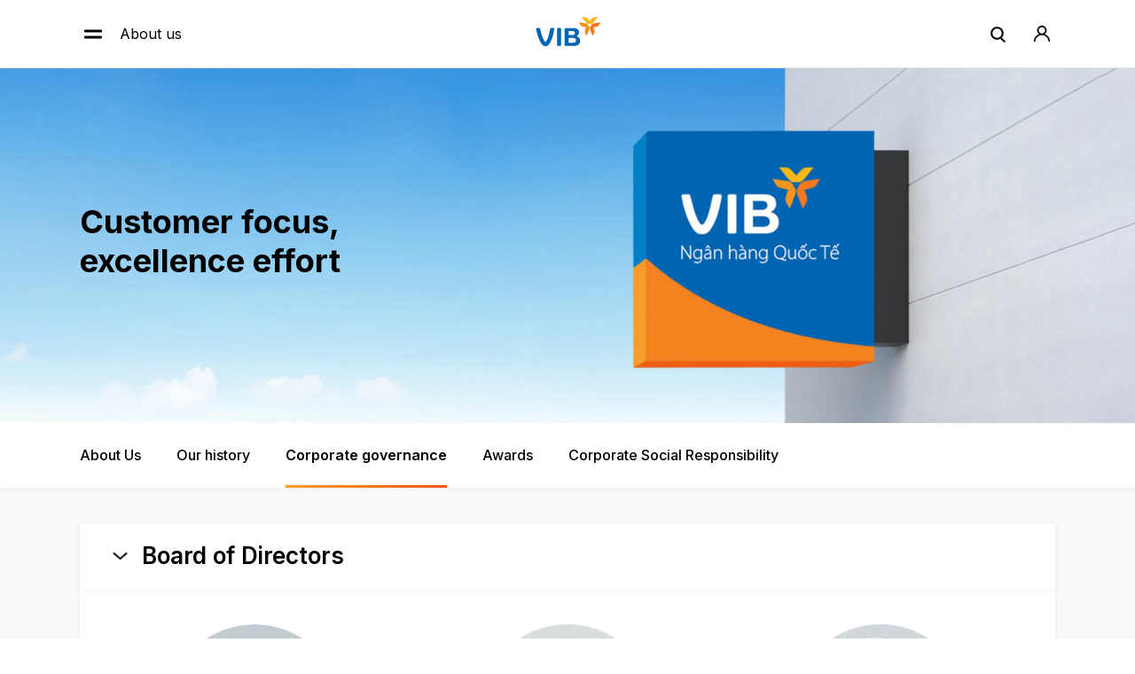

--- FILE ---
content_type: text/html; charset=UTF-8
request_url: https://www.vib.com.vn/en/about-vib/ban-lanh-dao/!ut/p/z0/04_Sj9CPykssy0xPLMnMz0vMAfIjo8ziLdw9XD0MDAx9DPzdLAwCg_09jHwtvQ1MLUz0C7IdFQHCUJMc/
body_size: 32099
content:
<!DOCTYPE html>
<!--[if lte IE 8]><html class="no-js lt-ie9"> <![endif]-->
<!--[if gt IE 8]><!--> <html class="no-js" lang="vi"> <!--<![endif]-->
<head>	
    <meta charset="utf-8">
	<meta http-equiv="x-ua-compatible" content="ie=edge;IE=9;IE=8;">
	<meta name="viewport" content="width=device-width, initial-scale=1, user-scalable=no">
	<meta name="author" content="Vietnam International Commercial Joint Stock Bank">
		
	<meta name="robots" content="index, follow">		
	<base href="https://www.vib.com.vn/en/about-vib/ban-lanh-dao/!ut/p/z0/04_Sj9CPykssy0xPLMnMz0vMAfIjo8ziLdw9XD0MDAx9DPzdLAwCg_09jHwtvQ1MLUz0C7IdFQHCUJMc/">
<title>Corporate Governance | VIB</title>

<meta content="Sau hơn 20 năm phát triển, ngân hàng Quốc Tế VIB đã đạt được những bước phát triển vượt bậc với những con số ấn tượng: vốn điều lệ đạt 7.834 tỷ, tăng gấp 157 lần..." name="description"><meta content="Corporate Governance | VIB" property="og:site_name"><meta content="Sau hơn 20 năm phát triển, ngân hàng Quốc Tế VIB đã đạt được những bước phát triển vượt bậc với những con số ấn tượng: vốn điều lệ đạt 7.834 tỷ, tăng gấp 157 lần..." property="og:description"><meta content="Corporate Governance | VIB" property="og:title"><meta content="article" property="og:type">
<link id="com.ibm.lotus.NavStateUrl" rel="alternate" href="/en/about-vib/ban-lanh-dao/!ut/p/z0/04_Sj9CPykssy0xPLMnMz0vMAfIjo8ziLdw9XD0MDAx9DPzdLAwCg_09jHwtvQ1MLUz0C7IdFQHCUJMc/" />


<link rel="shortcut icon" type="image/x-icon" href="/favicons/favicon.ico">
<link rel="apple-touch-icon" type="image/png" sizes="167x167" href="/favicons/favicon-167x167.png">
<link rel="apple-touch-icon" type="image/png" sizes="180x180" href="/favicons/favicon-180x180.png">
<link rel="icon" type="image/png" sizes="48x48" href="/favicons/favicon-48x48.png"> 
<link rel="icon" type="image/png" sizes="192x192" href="/favicons/favicon-192x192.png">
<!-- Place favicon.ico in the root directory -->
	<!-- Place favicon.ico in the root directory --><!--<link rel="preload" href_noload="/wps/contenthandler/!ut/p/digest!RD4kfWiswVY0SIBlY6AFOw/dav/themelist/VIB-ver-04/vib/dist/css/main_custom.css">-->
		<!--[if gt IE 8]><!--><!-- <link rel="preload" href_noload="/wps/contenthandler/!ut/p/digest!RD4kfWiswVY0SIBlY6AFOw/dav/themelist/VIB-ver-04/vib/dist/css/tablet.css" media="screen and (min-width: 768px)">-->
		 <!-- <link rel="preload" href_noload="/wps/contenthandler/!ut/p/digest!RD4kfWiswVY0SIBlY6AFOw/dav/themelist/VIB-ver-04/vib/dist/css/desktop.css" media="screen and (min-width: 992px)">-->
    <!-- <link rel="preload" href_noload="/wps/contenthandler/!ut/p/digest!RD4kfWiswVY0SIBlY6AFOw/dav/themelist/VIB-ver-04/vib/dist/css/customh2_nologo.css">-->
<link rel="apple-touch-icon" href="/favicons/favicon-57.png">
	<link rel="apple-touch-icon" sizes="76x76" href="/favicons/favicon-76.png">
	<link rel="apple-touch-icon" sizes="120x120" href="/favicons/favicon-120.png">
	<link rel="apple-touch-icon" sizes="152x152" href="/favicons/favicon-152.png">
	<link rel="preload" href_noload="/wps/contenthandler/!ut/p/digest!1NMVZctJpOx_TTdxeqsNsg/dav/fs-type1/themes/VIB-ver-04/2023/collection.css?soffset=0&amp;eoffset=18&amp;themeID=ZJ_8GHEH001L0GR20AU0O3ODJ1012&amp;locale=en&amp;t=text%2Fcss&amp;lm=1654157894000&amp;entry=wp_toolbar_common__0.0%3Ahead_css&amp;entry=wp_dialog_css__0.0%3Ahead_css&amp;entry=wp_toolbar_logo__0.0%3Ahead_css&amp;entry=wp_theme_portal_edit_85__0.0%3Ahead_css&amp;entry=wp_theme_portal_85__0.0%3Ahead_css&amp;entry=wp_portlet_css__0.0%3Ahead_css&amp;entry=wp_toolbar_common_actionbar__0.0%3Ahead_css&amp;entry=wp_simple_contextmenu_css__0.0%3Ahead_css&amp;entry=wp_toolbar_actionbar__0.0%3Ahead_css&amp;entry=wp_ic4_wai_resources__0.0%3Ahead_css&amp;entry=wp_draft_page_ribbon__0.0%3Ahead_css&amp;entry=wp_toolbar_sitepreview__0.0%3Ahead_css&amp;entry=wp_toolbar_moremenu__0.0%3Ahead_css&amp;entry=wp_status_bar__0.0%3Ahead_css&amp;entry=wp_toolbar_projectmenu__0.0%3Ahead_css&amp;entry=wp_analytics_aggregator__0.0%3Ahead_css&amp;entry=wp_oob_sample_styles__0.0%3Ahead_css" type="text/css"/><link rel="alternate" id="head_css_deferred" href="/wps/contenthandler/!ut/p/digest!1NMVZctJpOx_TTdxeqsNsg/dav/fs-type1/themes/VIB-ver-04/2023/collection.css?soffset=0&amp;eoffset=7&amp;themeID=ZJ_8GHEH001L0GR20AU0O3ODJ1012&amp;locale=en&amp;t=text%2Fcss&amp;lm=1654157892000&amp;entry=wp_contextmenu_css__0.0%3Ahead_css&amp;entry=wp_federated_documents_picker__0.0%3Ahead_css&amp;entry=wp_analytics_tags__0.0%3Ahead_css&amp;entry=wp_dnd_css__0.0%3Ahead_css&amp;entry=wcm_inplaceEdit__0.0%3Ahead_css&amp;entry=wp_content_targeting_cam__0.0%3Ahead_css&amp;deferred=true"/><script type="text/javascript">var djConfig={"baseUrl":"_dojo/v1.9/dojo/","locale":"en","isDebug":false,"debugAtAllCosts":false,"parseOnLoad":false,"afterOnLoad":false,"has":{"dojo-bidi":true},"modulePaths":{"com":"/wps/themeModules/js/com","ibm":"/wps/themeModules/js/ibm","pagebuilder":"/wps/themeModules/modules/pagebuilder/js","portalclient":"/wps/themeModules/modules/portalclient/js","asa":"/wps/themeModules/modules/asa/js","contentmapping":"/wps/themeModules/modules/contentmapping/js","federation":"/wps/themeModules/modules/federation/js"}};djConfig.locale=djConfig.locale.replace(/_/g, "-").replace(/iw/, "he").toLowerCase();(function(){if (typeof(wpModules) == 'undefined') wpModules = {}; if (typeof(wpModules.state) == 'undefined') wpModules.state = {}; if (typeof(wpModules.state.page) == 'undefined') wpModules.state.page = {};wpModules.state.page._initial=[{"nsuri":"http://www.ibm.com/xmlns/prod/websphere/portal/publicparams","name":"selection","value":["Z6_8GHEH001L0OF80QSOH2M9K0584"]},{"nsuri":"http://www.ibm.com/xmlns/prod/websphere/portal/publicparams","name":"labelMappings","value":["Z6_JA5I1C82K8T9D0AEM0KGON3061","Z6_8GHEH001L0OF80QSOH2M9K0584","Z6_000000000000000000000000A0","Z6_8GHEH001L0OF80QSOH2M9K0584","Z6_8GHEH001L0OF80QSOH2M9K0584","Z6_000000000000000000000000A0"]},{"nsuri":"http://www.ibm.com/xmlns/prod/websphere/portal/publicparams","name":"expansions","value":["Z6_000000000000000000000000A0","Z6_JA5I1C82K8T9D0AEM0KGON3061","Z6_K88C1OO0LOHM80AEBDH44GAMO1"]}];wpModules.state.page.selectionPath=['Z6_000000000000000000000000A0','Z6_JA5I1C82K8T9D0AEM0KGON3061','Z6_K88C1OO0LOHM80AEBDH44GAMO1','Z6_8GHEH001L0OF80QSOH2M9K0584'];wpModules.state.page.supportsEditMode=true;wpModules.state.page.supportsToolbar=true;wpModules.state.page.path='';wpModules.state.page.protectedPath='/wps/myportal';wpModules.state.page.publicPath='';})();</script><script type="text/javascript" defer src_noload="/wps/contenthandler/!ut/p/digest!1NMVZctJpOx_TTdxeqsNsg/dav/fs-type1/themes/VIB-ver-04/2023/collection.js?themeID=ZJ_8GHEH001L0GR20AU0O3ODJ1012&amp;locale=en&amp;t=text%2Fjavascript&amp;lm=1654157894000&amp;entry=wp_client_main__0.0%3Ahead_js&amp;entry=wp_client_ext__0.0%3Ahead_js&amp;entry=wp_client_logging__0.0%3Ahead_js&amp;entry=wp_client_tracing__0.0%3Ahead_js&amp;entry=wp_modules__0.0%3Ahead_js&amp;entry=wp_photon_dom__0.0%3Ahead_js&amp;entry=wp_toolbar_common__0.0%3Ahead_js&amp;entry=wp_dialog_util__0.0%3Ahead_js&amp;entry=wp_dialog_draggable__0.0%3Ahead_js&amp;entry=wp_dialog_main__0.0%3Ahead_js&amp;entry=wp_a11y__0.0%3Ahead_js&amp;entry=wp_state_page__0.0%3Ahead_js&amp;entry=wp_theme_portal_85__0.0%3Ahead_js&amp;entry=wp_theme_utils__0.0%3Ahead_js&amp;entry=wp_toolbar_viewframe_validator__0.0%3Ahead_js&amp;entry=wp_analytics_aggregator__0.0%3Ahead_js"></script><link rel="alternate" id="head_js_deferred" href="/wps/contenthandler/!ut/p/digest!5qlFSF0TsMiELmE6O2nSkA/dav/fs-type1/themes/VIB-ver-04/2023/collection.js?themeID=ZJ_8GHEH001L0GR20AU0O3ODJ1012&amp;locale=en&amp;t=text%2Fjavascript&amp;lm=1654157892000&amp;entry=dojo_19__0.0%3Ahead_js&amp;entry=dojo_app_19__0.0%3Ahead_js&amp;entry=dojo_fx_19__0.0%3Ahead_js&amp;entry=dojo_dom_19__0.0%3Ahead_js&amp;entry=dojo_dnd_basic_19__0.0%3Ahead_js&amp;entry=dojo_data_19__0.0%3Ahead_js&amp;entry=dojo_selector_lite_19__0.0%3Ahead_js&amp;entry=dijit_19__0.0%3Ahead_js&amp;entry=dojo_dnd_ext_19__0.0%3Ahead_js&amp;entry=dijit_layout_basic_19__0.0%3Ahead_js&amp;entry=dojox_layout_basic_19__0.0%3Ahead_js&amp;entry=dijit_menu_19__0.0%3Ahead_js&amp;entry=dojo_fmt_19__0.0%3Ahead_js&amp;entry=dijit_tree_19__0.0%3Ahead_js&amp;entry=wp_dnd_namespace__0.0%3Ahead_js&amp;entry=wp_dnd_source__0.0%3Ahead_js&amp;entry=dijit_layout_ext_19__0.0%3Ahead_js&amp;entry=dijit_form_19__0.0%3Ahead_js&amp;entry=wp_client_selector__0.0%3Ahead_js&amp;entry=wp_client_dnd__0.0%3Ahead_js&amp;entry=wp_contextmenu_js__0.0%3Ahead_js&amp;entry=wp_dnd_target__0.0%3Ahead_js&amp;entry=wp_dnd_util__0.0%3Ahead_js&amp;entry=wcm_inplaceEdit__0.0%3Ahead_js&amp;deferred=true"/><link id="PmQqglbAmr1" rel="alternate" href="https://www.vib.com.vn/en/about-vib/ban-lanh-dao/!ut/p/z0/04_Sj9CPykssy0xPLMnMz0vMAfIjo8ziLdw9XD0MDAx9DPzdLAwCg_09jHwtvQ1MLUz0C7IdFQHCUJMc/"><script type="text/javascript">(function() {
	var element = document.getElementById("PmQqglbAmr1");
	if (element) {
		wpModules.theme.WindowUtils.baseURL.resolve(element.href);
	}
}());</script><style id="layout-wstate-styles"></style><!--<![endif]-->
	<!--[if (lte IE 8)]>
	<link rel="preload" href_noload="/wps/contenthandler/dav/themelist/VIB-ver-04/css/vib/dist/css//ie8.css">
	<![endif]-->	
	
	<script type="text/javascript" src="https://www.vib.com.vn/static/theme/js/jquery.js?t=220506"></script>
	<script>
		var oDateCheck = new Date();
		var sDateCheck = oDateCheck.getFullYear() + '' +  (oDateCheck.getMonth() + 1) + '' + oDateCheck.getDate() + '' + oDateCheck.getHours() + '' + oDateCheck.getMinutes();
		var alterJQ = document.createElement('script');
		alterJQ.type = 'text/javascript';
		alterJQ.src = 'https://www.vib.com.vn/static/theme/js/jquery.js?t=' + sDateCheck;
		window.jQuery || document.head.appendChild(alterJQ);
	</script>
	
	<script>
		window.dataLayer = window.dataLayer || [];
	</script>	

	<script>(function(w,d,s,l,i){w[l]=w[l]||[];w[l].push({'gtm.start':
	new Date().getTime(),event:'gtm.js'});var f=d.getElementsByTagName(s)[0],
	j=d.createElement(s),dl=l!='dataLayer'?'&l='+l:'';j.async=true;j.src=
	'//www.googletagmanager.com/gtm.js?id='+i+dl;f.parentNode.insertBefore(j,f);
	})(window,document,'script','dataLayer','GTM-PS4WLZ');</script>

</head>

<body id="content" class="lotusui30dojo tundra locale_en">	
	<!-- Google Tag Manager -->
	<noscript><iframe src="//www.googletagmanager.com/ns.html?id=GTM-PS4WLZ"
	height="0" width="0" style="display:none;visibility:hidden"></iframe></noscript>
	<!-- End Google Tag Manager -->

	<div class="wpthemeFrame">
		<div class="wpthemeMainContent" role="main" aria-label="IBM WebSphere Portal">
			<!-- required - do not remove -->
			<main class="wrapper container-fluid">
			<div style="display:none" id="portletState">{}</div><div id="layoutContainers" class="wpthemeLayoutContainers wpthemeLayoutContainersHidden" >	
				<div class="wpthemeInner">
					<style type="text/css">
 .ibmClearRow { clear:both; }
.hiddenWidgetsContainer{ display:none; margin-bottom:0px; }
.ibm3Col {  float:left; width:32.5%; margin:0 .8% 2px 0 overflow:hidden; position:relative; }
.ibm_rtl .ibm3Col { margin:0 0 5px .8%; }
.ibmRow { width:100%; overflow:hidden; margin-bottom:0px; }
.ibmRowWant { width:100%; margin-bottom:0px; }
.ibmRightCol { margin-right:0px; margin-right:0%; }
@media screen and (max-width: 768px){
    .ibm3Col {  float:none; width:100%; margin:0 .8% 2px 0; overflow:hidden; position:relative; }
}
</style>
<div class="hiddenWidgetsDiv">
<!-- widgets in this container are hidden in the UI by default -->
       <div class='component-container ibmDndRow hiddenWidgetsContainer id-Z7_8GHEH001L0OF80QSOH2M9K05O2' name='ibmHiddenWidgets' ><div class='component-control id-Z7_8GHEH001L0OF80QSOH2M9K05K1' ><span id="Z7_8GHEH001L0OF80QSOH2M9K05K1"></span><section class="ibmPortalControl wpthemeControl wpthemeHidden a11yRegionTarget" role="region">

	
	
	<div class="asa.portlet asa-hidden" id="asa.portlet.Z7_8GHEH001L0OF80QSOH2M9K05K1">
		<span class="asa.portlet.id">Z7_8GHEH001L0OF80QSOH2M9K05K1</span>

		

	</div>
	
<!-- start header markup -->
	<header class="wpthemeControlHeader header_removed" role="banner" aria-label="Skin header">
		<div class="wpthemeInner">
			<h2>
				<img class="dndHandle" draggable="true" ondragstart="wpModules.dnd.util.portletDragStart(event, this, this.parentNode, 30, 0);"
				ondragend="wpModules.dnd.util.portletDragEnd(event);" 
				src="" alt=""/>
				<!-- lm-dynamic-title node marks location for dynamic title support -->
 				<span class="lm-dynamic-title asa.portlet.title a11yRegionLabel">Ban lanh dao</span>
			</h2>
			<a aria-haspopup="true" aria-label="Display content menu" role="button"  style="display:none!important" tabindex="0">
				<span title="Display content menu"><img aria-label="Display content menu" alt="" src=""></span>
				<span>
				<!-- start CAM template -->
				<span>
					<div class="wpthemeMenuBorder">
						<!-- define the menu item template inside the "ul" element.  only "css-class", "description", and "title" are handled by the theme's sample javascript. -->
						<ul>
							<li class="${css-class}" role="menuitem" tabindex="-1"><span
								class="wpthemeMenuText">${title}</span></li>
						</ul>
						<div class="verticalMenuPointer pointer"></div>
					</div> <!-- Template for loading -->
					<div style="display:none!important">${loading}</div>
					<!-- Template for submenu -->
					<div style="display:none!important">
						<div style="display:none!important">
							<ul id="${submenu-id}" class="wpthemeMenuDropDown"
								role="menu">
								<li role="menuitem" tabindex="-1"></li>
							</ul>
						</div>
					</div>
				</span>
				<!-- end CAM template -->
			</a>
			<a aria-haspopup="true" aria-label="Display portlet menu" role="button"  class="wpthemeIcon wpthemeMenuFocus" tabindex="0"
                onclick="if (typeof wptheme != 'undefined') wptheme.contextMenu.init({ 'node': this, menuId: 'skinAction', jsonQuery: {'navID':ibmCfg.portalConfig.currentPageOID,'windowID':wptheme.getWindowIDFromSkin(this)}, params: {'alignment':'right'}});"
				onkeydown="javascript:if (typeof i$ != 'undefined' &amp;&amp; typeof wptheme != 'undefined') {if (event.keyCode ==13 || event.keyCode ==32 || event.keyCode==38 || event.keyCode ==40) {wptheme.contextMenu.init(this, 'skinAction', {'navID':ibmCfg.portalConfig.currentPageOID,'windowID':wptheme.getWindowIDFromSkin(this)}); return false;}}">
				<span title="Display portlet menu"><img aria-label="Display portlet menu" alt="" src=""></span>
				
			</a>
		</div>
	</header>
	
	<div class="wpthemeControlBody wpthemeOverflowAuto wpthemeClear"> <!-- lm:control dynamic spot injects markup of layout control -->
	<!-- asa.overlay marks the node that the AsaOverlayWidget will be placed in -->
		<div style="position:relative; z-index: 1;">
			<div class="analytics.overlay" ></div>
		</div>
		




































    
    

    
    

    
    
    





    
    
        
        
            
                
                    
                    
                       
                        
                            <section class="vib-v2-content-about-tab">
	<div class="vib-v2-wrapper_new">
		<div class="vib-v2-title-about-tab">Corporate governance</div>
			<div class="vib-v2-body-about-tab" >
                                <div class="vib-v2-selectbox-list-leader">
					<div class="vib-v2-box-card-header-leader">
						<p></p>
					</div>
				</div>
				<div class="vib-v2-tab-leader">
					<ul><li><a href="/en/about-vib/ban-lanh-dao">Board of Directors</a></li><li><a href="/en/about-vib/ban-lanh-dao/ban-dieu-hanh">Management Team</a></li><li><a href="/en/about-vib/ban-lanh-dao/ban-kiem-soat">Supervisory Board</a></li>                         </ul>	
                     </div>
              </div>
        </div>
</section>
<script>
				/*DLV scroll about leader*/
                $(document).ready(function () {
                    //if (/\/corporate-governance\//i.test(window.location.href)) {
                        // var currentPage = parseInt($('.vib-v2-promotion-list .vib-v2-paging ul li').not(':has(a,i)').text());
                        // if(currentPage > 1){
                        var scrollPos = $('.vib-v2-title-about-tab').offset().top;
                        $('html, body').animate({
                            scrollTop: scrollPos
                        }, 500);
                        // }
                    //}

                });
			</script>
<script>
$(".vib-v2-tab-leader ul li:first-child").addClass("active");
var url_rq = window.location.href;
$(".vib-v2-tab-leader ul li").each(function(index){
    var href = $(this).find("a").attr("href");
    if(href != '' && href != '#' && url_rq.indexOf(href) > 0){
        $(".vib-v2-tab-leader ul li").removeClass("active");
        $(this).addClass("active");
    }
});
var li_active = $(".vib-v2-tab-leader ul li.active a");
//$(".vib-v2-box-card-header-leader").attr("href", $(li_active).attr("href"));
$(".vib-v2-box-card-header-leader p").html($(li_active).html());
</script>
<script type="text/javascript">
	$(document).ready(function(){
		$(".vib-v2-selectbox-list-leader").click(function(){
			$(this).parent().toggleClass("active");                        
		});
                								
	});
</script>
                        
                    
                
                
            
        
    

    
        





        







    
<div class="wpthemeClear"></div>
	</div>
</section></div><div class='component-control id-Z7_8GHEH001L0OF80QSOH2M9K05K7' ><span id="Z7_8GHEH001L0OF80QSOH2M9K05K7"></span><section class="ibmPortalControl wpthemeControl wpthemeHidden a11yRegionTarget" role="region">

	
	
	<div class="asa.portlet asa-hidden" id="asa.portlet.Z7_8GHEH001L0OF80QSOH2M9K05K7">
		<span class="asa.portlet.id">Z7_8GHEH001L0OF80QSOH2M9K05K7</span>

		

	</div>
	
<!-- start header markup -->
	<header class="wpthemeControlHeader header_removed" role="banner" aria-label="Skin header">
		<div class="wpthemeInner">
			<h2>
				<img class="dndHandle" draggable="true" ondragstart="wpModules.dnd.util.portletDragStart(event, this, this.parentNode, 30, 0);"
				ondragend="wpModules.dnd.util.portletDragEnd(event);" 
				src="" alt=""/>
				<!-- lm-dynamic-title node marks location for dynamic title support -->
 				<span class="lm-dynamic-title asa.portlet.title a11yRegionLabel">Hoi dong quan tri</span>
			</h2>
			<a aria-haspopup="true" aria-label="Display content menu" role="button"  style="display:none!important" tabindex="0">
				<span title="Display content menu"><img aria-label="Display content menu" alt="" src=""></span>
				<span>
				<!-- start CAM template -->
				<span>
					<div class="wpthemeMenuBorder">
						<!-- define the menu item template inside the "ul" element.  only "css-class", "description", and "title" are handled by the theme's sample javascript. -->
						<ul>
							<li class="${css-class}" role="menuitem" tabindex="-1"><span
								class="wpthemeMenuText">${title}</span></li>
						</ul>
						<div class="verticalMenuPointer pointer"></div>
					</div> <!-- Template for loading -->
					<div style="display:none!important">${loading}</div>
					<!-- Template for submenu -->
					<div style="display:none!important">
						<div style="display:none!important">
							<ul id="${submenu-id}" class="wpthemeMenuDropDown"
								role="menu">
								<li role="menuitem" tabindex="-1"></li>
							</ul>
						</div>
					</div>
				</span>
				<!-- end CAM template -->
			</a>
			<a aria-haspopup="true" aria-label="Display portlet menu" role="button"  class="wpthemeIcon wpthemeMenuFocus" tabindex="0"
                onclick="if (typeof wptheme != 'undefined') wptheme.contextMenu.init({ 'node': this, menuId: 'skinAction', jsonQuery: {'navID':ibmCfg.portalConfig.currentPageOID,'windowID':wptheme.getWindowIDFromSkin(this)}, params: {'alignment':'right'}});"
				onkeydown="javascript:if (typeof i$ != 'undefined' &amp;&amp; typeof wptheme != 'undefined') {if (event.keyCode ==13 || event.keyCode ==32 || event.keyCode==38 || event.keyCode ==40) {wptheme.contextMenu.init(this, 'skinAction', {'navID':ibmCfg.portalConfig.currentPageOID,'windowID':wptheme.getWindowIDFromSkin(this)}); return false;}}">
				<span title="Display portlet menu"><img aria-label="Display portlet menu" alt="" src=""></span>
				
			</a>
		</div>
	</header>
	
	<div class="wpthemeControlBody wpthemeOverflowAuto wpthemeClear"> <!-- lm:control dynamic spot injects markup of layout control -->
	<!-- asa.overlay marks the node that the AsaOverlayWidget will be placed in -->
		<div style="position:relative; z-index: 1;">
			<div class="analytics.overlay" ></div>
		</div>
		




































    
    

    
    

    
    
    





    
    
        
        
            
                
                    
                    
                       
                        
                            <section class="vib-v2-content-about-tab">
	<div class="vib-v2-wrapper_new">
            <div>
                <div class="vib-v2-manager-leader">
                    <div class="vib-v2-img-manager">
	<img loading=lazy src="/wps/wcm/connect/ab1e0cc6-fa47-422c-aca3-3ed3f17a9f97/anh-VY.png.webp?MOD=AJPERES&amp;CACHEID=ROOTWORKSPACE-ab1e0cc6-fa47-422c-aca3-3ed3f17a9f97-oDAtx.4" alt="Mr. Dang Khac Vy">		
</div>
<div class="vib-v2-txt-manager">
			<div class="vib-v2-name-leader">Mr. Dang Khac Vy</div>
			<div class="vib-v2-position-leader"><p dir="ltr">Chairman of the Board of Directors</p>
</div>
			<div class="vib-v2-other-detail-leader">
				<p dir="ltr">Mr. Dang Khac Vy is one of the founder members of Vietnam International Bank (VIB). Mr. Vy was elected as Chairman of the Board of Directors from 16 September 2013 and continued to be elected as Chairman of the Board of Directors (BOD) of term IX (2023 - 2027). Previously, Mr. Vy had been appointed as a member of the Board of Directors of VIB from Terms I to VIII.<br />
He is now also Chairman of Mareven Food Holdings – a large company of overseas Vietnamese people, with its products distributed in more than 25 countries throughout Europe and some countries in Asia.&nbsp;<br />
Mr. Dang Khac Vy holds a Doctor of Economics and has many years of work experience in different countries in the world such as the F.R. Russia, Singapore, etc.<br />
&nbsp;</p>

			</div>
			<a href="#" path="/vib20-personal-en/about-us/about-vib/corporate-governance/board-of-directors/c1" class="link vib-v2-more-detail-leader">View detail</a>
</div>
		 </div>
                 <div class="vib-v2-list-leader"><div class="vib-v2-box-leader">
	<div class="vib-v2-img-leader">
		<img loading=lazy src="/wps/wcm/connect/ab1e0cc6-fa47-422c-aca3-3ed3f17a9f97/anh-VY.png.webp?MOD=AJPERES&amp;CACHEID=ROOTWORKSPACE-ab1e0cc6-fa47-422c-aca3-3ed3f17a9f97-oDAtx.4" alt="Mr. Dang Khac Vy">
	</div>
	<div class="vib-v2-detail-leader">
		<div class="vib-v2-name-leader">Mr. Dang Khac Vy</div>
		<div class="vib-v2-position-leader"><p dir="ltr">Chairman of the Board of Directors</p>
</div>
		<a href="#" path="/vib20-personal-en/about-us/about-vib/corporate-governance/board-of-directors/c1" class="link vib-v2-more-detail-leader">View detail</a>
	</div>
</div><div class="vib-v2-box-leader">
	<div class="vib-v2-img-leader">
		<img loading=lazy src="/wps/wcm/connect/ac20a6a3-d619-4104-85e8-764936e4aaa9/dangvanson.png.webp?MOD=AJPERES&amp;CACHEID=ROOTWORKSPACE-ac20a6a3-d619-4104-85e8-764936e4aaa9-oDAtd5r" alt="Mr Dang Van Son">
	</div>
	<div class="vib-v2-detail-leader">
		<div class="vib-v2-name-leader">Mr Dang Van Son</div>
		<div class="vib-v2-position-leader"><p dir="ltr">Vice Chairman of the Board of Directors</p>
</div>
		<a href="#" path="/vib20-personal-en/about-us/about-vib/corporate-governance/board-of-directors/c2" class="link vib-v2-more-detail-leader">View detail</a>
	</div>
</div><div class="vib-v2-box-leader">
	<div class="vib-v2-img-leader">
		<img loading=lazy src="/wps/wcm/connect/085239b7-ba9d-4eac-8949-3f1b3c1cefb2/3_Do_Xuan_Hoang.png.webp?MOD=AJPERES&amp;CACHEID=ROOTWORKSPACE-085239b7-ba9d-4eac-8949-3f1b3c1cefb2-oDAsGXd" alt="Mr. Do Xuan Hoang">
	</div>
	<div class="vib-v2-detail-leader">
		<div class="vib-v2-name-leader">Mr. Do Xuan Hoang</div>
		<div class="vib-v2-position-leader"><p dir="ltr">Member of the Board of Directors</p>
</div>
		<a href="#" path="/vib20-personal-en/about-us/about-vib/corporate-governance/board-of-directors/c4" class="link vib-v2-more-detail-leader">View detail</a>
	</div>
</div><div class="vib-v2-box-leader">
	<div class="vib-v2-img-leader">
		<img loading=lazy src="/wps/wcm/connect/9f5dcccd-83b0-46d7-8b49-b6a18c9eaf4c/HNV170x170.png.webp?MOD=AJPERES&amp;CACHEID=ROOTWORKSPACE-9f5dcccd-83b0-46d7-8b49-b6a18c9eaf4c-oDAtzsK" alt="Mr. Han Ngoc Vu">
	</div>
	<div class="vib-v2-detail-leader">
		<div class="vib-v2-name-leader">Mr. Han Ngoc Vu</div>
		<div class="vib-v2-position-leader"><p dir="ltr">Member of the Board of Directors cum<br />
Chief Executive Officer</p>
</div>
		<a href="#" path="/vib20-personal-en/about-us/about-vib/corporate-governance/board-of-directors/c3" class="link vib-v2-more-detail-leader">View detail</a>
	</div>
</div><div class="vib-v2-box-leader">
	<div class="vib-v2-img-leader">
		<img loading=lazy src="/wps/wcm/connect/8252339a-95ba-46b6-a8b8-73d4724cbfef/Hanh+Nguyen+Thi+BIch.png.webp?MOD=AJPERES&amp;CACHEID=ROOTWORKSPACE-8252339a-95ba-46b6-a8b8-73d4724cbfef-oDAtDOW" alt="MS. Nguyen Thi Bich Hanh">
	</div>
	<div class="vib-v2-detail-leader">
		<div class="vib-v2-name-leader">MS. Nguyen Thi Bich Hanh</div>
		<div class="vib-v2-position-leader"><p dir="ltr">Independent Member of the Board of Directors</p>
</div>
		<a href="#" path="/vib20-personal-en/about-us/about-vib/corporate-governance/board-of-directors/c5" class="link vib-v2-more-detail-leader">View detail</a>
	</div>
</div>           </div>
        </div>  
    </div>
</section>
<script>
$(".vib-v2-list-leader .vib-v2-box-leader:first-child").remove();
$(".vib-v2-more-detail-leader").each(function(){
	var path = $(this).attr("path");
	if(path){
		var links = '/en/about-vib/ban-lanh-dao/' + path.replace('/vib20-personal-en/about-us/about-vib/corporate-governance/','').replace('board-of-directors','ban-quan-tri');
		$(this).attr("href", links);
	}
});
</script>
                        
                    
                
                
            
        
    

    
        





        







    
<div class="wpthemeClear"></div>
	</div>
</section></div></div><div style="clear:both"></div>
</div>
<div class='component-container ibmDndRow ibmRowWant id-Z7_8GHEH001L0OF80QSOH2M9K05O6' name='header' ></div><div class='component-container ibmDndRow ibmRowWant id-Z7_8GHEH001L0OF80QSOH2M9K05O3' name='banner' ><div class='component-control id-Z7_8GHEH001L0OF80QSOH2M9K0540' ><span id="Z7_8GHEH001L0OF80QSOH2M9K0540"></span><section class="ibmPortalControl wpthemeControl wpthemeHidden a11yRegionTarget" role="region">

	
	
	<div class="asa.portlet asa-hidden" id="asa.portlet.Z7_8GHEH001L0OF80QSOH2M9K0540">
		<span class="asa.portlet.id">Z7_8GHEH001L0OF80QSOH2M9K0540</span>

		

	</div>
	
<!-- start header markup -->
	<header class="wpthemeControlHeader header_removed" role="banner" aria-label="Skin header">
		<div class="wpthemeInner">
			<h2>
				<img class="dndHandle" draggable="true" ondragstart="wpModules.dnd.util.portletDragStart(event, this, this.parentNode, 30, 0);"
				ondragend="wpModules.dnd.util.portletDragEnd(event);" 
				src="" alt=""/>
				<!-- lm-dynamic-title node marks location for dynamic title support -->
 				<span class="lm-dynamic-title asa.portlet.title a11yRegionLabel">Corporate Governance | VIB</span>
			</h2>
			<a aria-haspopup="true" aria-label="Display content menu" role="button"  style="display:none!important" tabindex="0">
				<span title="Display content menu"><img aria-label="Display content menu" alt="" src=""></span>
				<span>
				<!-- start CAM template -->
				<span>
					<div class="wpthemeMenuBorder">
						<!-- define the menu item template inside the "ul" element.  only "css-class", "description", and "title" are handled by the theme's sample javascript. -->
						<ul>
							<li class="${css-class}" role="menuitem" tabindex="-1"><span
								class="wpthemeMenuText">${title}</span></li>
						</ul>
						<div class="verticalMenuPointer pointer"></div>
					</div> <!-- Template for loading -->
					<div style="display:none!important">${loading}</div>
					<!-- Template for submenu -->
					<div style="display:none!important">
						<div style="display:none!important">
							<ul id="${submenu-id}" class="wpthemeMenuDropDown"
								role="menu">
								<li role="menuitem" tabindex="-1"></li>
							</ul>
						</div>
					</div>
				</span>
				<!-- end CAM template -->
			</a>
			<a aria-haspopup="true" aria-label="Display portlet menu" role="button"  class="wpthemeIcon wpthemeMenuFocus" tabindex="0"
                onclick="if (typeof wptheme != 'undefined') wptheme.contextMenu.init({ 'node': this, menuId: 'skinAction', jsonQuery: {'navID':ibmCfg.portalConfig.currentPageOID,'windowID':wptheme.getWindowIDFromSkin(this)}, params: {'alignment':'right'}});"
				onkeydown="javascript:if (typeof i$ != 'undefined' &amp;&amp; typeof wptheme != 'undefined') {if (event.keyCode ==13 || event.keyCode ==32 || event.keyCode==38 || event.keyCode ==40) {wptheme.contextMenu.init(this, 'skinAction', {'navID':ibmCfg.portalConfig.currentPageOID,'windowID':wptheme.getWindowIDFromSkin(this)}); return false;}}">
				<span title="Display portlet menu"><img aria-label="Display portlet menu" alt="" src=""></span>
				
			</a>
		</div>
	</header>
	
	<div class="wpthemeControlBody wpthemeOverflowAuto wpthemeClear"> <!-- lm:control dynamic spot injects markup of layout control -->
	<!-- asa.overlay marks the node that the AsaOverlayWidget will be placed in -->
		<div style="position:relative; z-index: 1;">
			<div class="analytics.overlay" ></div>
		</div>
		




































    
    

    
    

    
    
    





    
    
        
        
            
                
                    
                    
                       
                        
                            <!-- Libraries>VIB20-COMPONENT>Components>Common>01. HTML header lib -->
<script type="text/javascript" src="https://www.vib.com.vn/static/theme/js/load-js-css-utils.min.js"></script>
<!-- Libraries>VIB20-COMPONENT>Components>Common>2023>Theme CSS Base -->
<style>

  img {border: 0 none;vertical-align: middle }.wpthemeControl.wpthemeHidden .wpthemeControlHeader, .asa-hidden, .wpthemeAltText, #simpleMenuTemplate, .wpthemeMenuLoadingText, .wpthemeAnchorSubmenu {display: none }.wpthemeClear {clear: both }.wpthemeSecondaryBanner {display: none }.container-fluid {padding: 0!important }.vib-v2-toolbar-range-sllider .rangeslider__handle:before {content: " ";display: block;position: absolute;width: 40px;height: 37px;left: -32px;top: -30px }.vib-v2-toolbar-range-sllider .rangeslider__handle:after {content: " ";display: block;position: absolute;width: 40px;height: 37px;right: -32px;top: -30px }* {padding: 0;margin: 0;}*, :after, :before {box-sizing: border-box;}body {margin: 0;display: block;}.vib-v2-wrapper_new {width: 100%;max-width: 1100px;position: relative;margin: 0 auto;}.vib-v2-section-header_new02 > .vib-v2-wrapper_new {height: 100%;position: relative;}@media only screen and (max-width: 1000px) {.vib-v2-wrapper_new {padding: 0 20px;position: initial;}.vib-v2-section-header_new.vib-v2-header-scroll .vib-v2-logoVIB {padding-top: 5px!important;}.vib-v2-section-header_new02 .vib-v2-link-search-home, .vib-v2-section-header_new02 .vib-v2-hamburger-menu, .vib-v2-section-header_new .vib-v2-link-search-home, .vib-v2-section-header_new .vib-v2-hamburger-menu, .vib-v2-section-header_new_form .vib-v2-hamburger-menu {right: 20px;display: inline-block;top: 50%!important;transform: translateY(-50%)!important;}}@media only screen and (min-width: 1024px) {body#content .vib-v2-section-header_new .vib-v2-logoVIB:not(.logo-scroll), body#content .vib-v2-section-header_new02 .vib-v2-logoVIB:not(.logo-scroll), body#content .vib-v2-section-header_new_form .vib-v2-logoVIB:not(.logo-scroll) {text-align: center;padding-top: 16px;transition: none !important;}}.vib-v2-main-nav-home {position: absolute;left: 35px;transition: .5s;font-size: 16px;line-height: normal;}@media only screen and (min-width: 769px) and (max-width: 1024px) {.vib-v2-section-header_new02 .vib-v2-link-login-home, .vib-v2-section-header_new02 .vib-v2-link-search-home, .vib-v2-section-header_new02 .vib-v2-link-atm-home, .vib-v2-section-header_new_form .vib-v2-link-login-home, .vib-v2-section-header_new_form .vib-v2-link-search-home, .vib-v2-section-header_new_form .vib-v2-link-atm-home {background-color: transparent!important }}@media only screen and (max-width: 1024px) {.vib-v2-section-header_new02.cc-list {height: 55px!important;}}@media only screen and (max-width: 767px) {.vib-v2-section-header_new_form .vib-v2-ico_logoVIB {margin-top: 0 !important;}}::-webkit-scrollbar {width: 5px !important;background: transparent;}::-webkit-scrollbar-track {-webkit-box-shadow: none;-webkit-border-radius: 3.5px;-moz-border-radius: 3.5px;border-radius: 3.5px;background: transparent;}::-webkit-scrollbar-thumb {-webkit-border-radius: 3.5px;-moz-border-radius: 3.5px;border-radius: 3.5px;background-color: rgba(0, 0, 0, .1) !important;}::-webkit-scrollbar-thumb:hover {background-color: rgba(0, 0, 0, .1) }
    </style>
<link rel="preload" href="https://fonts.googleapis.com/css?family=Inter:200,200i,300,300i,400,400i,500,500i,600,600i,700,700i&subset=vietnamese&display=swap" as="style" onload="this.onload=null;this.rel='stylesheet'">

<link rel="stylesheet" href="/static/theme/css/style_all_old_1.css?v=1" type="text/css">

<style>
.btn.btn_m_light,.btn.btn_s,a.vib-v2-btn-dk01,a.vib-v2-btn-dk02,button.vib-v2-btn-dk01,button.yellow-btn {color: #000;border-radius: 5px;display: inline-block;text-align: center;transition: none;margin: 0 auto;padding: 12px 32px;line-height: 24px;text-decoration: none;border: none;position: relative;z-index: 1;height: auto }.btn.btn_m_light::before,.btn.btn_s::before,a.vib-v2-btn-dk01::before,a.vib-v2-btn-dk02::before,button.vib-v2-btn-dk01::before,button.yellow-btn::before {transition: none;}@media only screen and (max-width: 767px) {.btn.btn_m_light,.btn.btn_s,a.vib-v2-btn-dk01,a.vib-v2-btn-dk02,button.vib-v2-btn-dk01,button.yellow-btn {transition: none !important;}.btn.btn_m_light::before,.btn.btn_s::before,a.vib-v2-btn-dk01::before,a.vib-v2-btn-dk02::before,button.vib-v2-btn-dk01::before,button.yellow-btn::before {transition: none !important;}}
body, .vib-v2-main-nav-home{line-height: 21px;}
</style>

<link rel="stylesheet" href="/static/theme/css/style_all_old_2.css?v=1" type="text/css">

<link rel="stylesheet" href="/static/theme/css/css-common.css?t=1" type="text/css">

<!-- VIB20-COMPONENT>Components>Common>2022>01.Menu Left New 2022 -->
<link rel="preload" as="style" onload="this.onload=null;this.rel='stylesheet'" href="/static/theme/css/menu-left-new-2022.min.css">
<noscript><link rel="stylesheet" href="/static/theme/css/menu-left-new-2022.min.css" type="text/css"></noscript>

<script type="text/javascript" defer src="https://www.vib.com.vn/static/theme/js/add-datastructure-breakcrum.min.js?v=20251106"></script>

<script type="text/javascript" defer src="/wps/wcm/connect/0b449442-a56d-45e3-8e91-85c0c7f5a9a1/disableBodyScroll.js?MOD=AJPERES&amp;CACHEID=ROOTWORKSPACE-0b449442-a56d-45e3-8e91-85c0c7f5a9a1-nzWfL.d"></script>
<style>
.modal-open .modal .modal-content{border-radius:0}.modal-open .modal .modal-content .popup-exit{background:transparent}.modal-open .modal .modal-content .vib-v2-popup-wrapper,.modal-open .modal .modal-content .modal-body{padding:40px 20px 30px 20px!important}.modal-open .modal .modal-content .vib-v2-popup-wrapper h2,.modal-open .modal .modal-content .modal-body h2{font-size:24px!important;font-size:var(--font-title-2-size)!important;font-weight:600!important;font-weight:var(--font-title-2-weight)!important;line-height:28px!important;line-height:var(--font-title-2-height)!important;color:#000;color:var(--color-body)}.modal-open .modal .modal-content .vib-v2-popup-wrapper p,.modal-open .modal .modal-content .modal-body p{font-size:16px!important;font-size:var(--font-body-regular-size)!important;font-weight:400!important;font-weight:var(--font-body-regular-weight)!important;line-height:22px!important;line-height:var(--font-body-regular-height)!important;color:#000;color:var(--color-body)}.modal-open .modal .modal-content .vib-v2-popup-wrapper h3,.modal-open .modal .modal-content .modal-body h3{font-size:20px!important;font-size:var(--font-title-3-size)!important;font-weight:600!important;font-weight:var(--font-title-3-weight)!important;line-height:24px!important;line-height:var(--font-title-3-height)!important;color:#000;color:var(--color-body)}.pop-head-text,.pop-head-text h4,.v2-popup-title h4,.v2-popup-title{font-size:24px!important;font-size:var(--font-title-2-size)!important;font-weight:600!important;font-weight:var(--font-title-2-weight)!important;line-height:28px!important;line-height:var(--font-title-2-height)!important;color:#000;color:var(--color-body);padding-top:0px!important}h4.pop-title-text,.pop-title-text h4{font-size:16px!important;font-size:var(--font-body-bold-size)!important;font-weight:700!important;font-weight:var(--font-body-bold-weight)!important;line-height:22px!important;line-height:var(--font-body-bold-height)!important;color:#000;color:var(--color-body)}.app-icon .popup_android_icon,.app-icon .popup_ios_icon{width:35px;height:35px}.popup_ios_icon{background:url(https://www.vib.com.vn/wps/wcm/connect/dfbf5a65-f1f7-44c3-bd0f-3a345b58d6ba/icon_popup_ios.png?MOD=AJPERES&attachment=true&id=1642394012319) center center no-repeat;background:var(--icon_popup_ios) center center no-repeat;background-size:35px}.popup_ios_icon:hover{background:url(https://www.vib.com.vn/wps/wcm/connect/9aa2ba0d-16d8-43f0-9831-1b6ec689a500/icon_popup_ios_hover.png?MOD=AJPERES&attachment=true&id=1642394029741) center center no-repeat!important;background:var(--icon_popup_ios_hover) center center no-repeat!important;background-size:35px!important}.popup_android_icon{background:url(https://www.vib.com.vn/wps/wcm/connect/a722d7e2-8545-49b2-927e-2e9969d896a6/icon_popup_android.png?MOD=AJPERES&attachment=true&id=1642393989899) center center no-repeat;background:var(--icon_popup_android) center center no-repeat;background-size:35px}.popup_android_icon:hover{background:url(https://www.vib.com.vn/wps/wcm/connect/c8632465-8d2f-485f-8ba4-c5ee4cd0d864/icon_popup_android_hover.png?MOD=AJPERES&attachment=true&id=1642394049357) center center no-repeat!important;background:var(--icon_popup_android_hover) center center no-repeat!important;background-size:35px!important}
</style>
<!--right menu login VIB20-COMPONENT>Components>Common>2022>02.Menu Right New 2022 -->
<link rel="preload" as="style" onload="this.onload=null;this.rel='stylesheet'" href="https://www.vib.com.vn/static/theme/css/menu-right-new-2022.min.css?t=20230317">
<noscript><link rel="stylesheet" href="https://www.vib.com.vn/static/theme/css/menu-right-new-2022.min.css?t=20230317" type="text/css"></noscript>

<!--VIB20-COMPONENT>Components>Common>2022>Mix>header-tab-css-->
<link rel="preload" as="style" onload="this.onload=null;this.rel='stylesheet'" href="/wps/wcm/connect/ba86ccc1-6ed8-41d0-b155-15be2641a17b/header-tab-css.min.css?MOD=AJPERES&amp;CONVERT_TO=url&amp;CACHEID=ROOTWORKSPACE-ba86ccc1-6ed8-41d0-b155-15be2641a17b-ot6PFjn&t=20230428" type="text/css">
<noscript><link rel="stylesheet" href="/wps/wcm/connect/ba86ccc1-6ed8-41d0-b155-15be2641a17b/header-tab-css.min.css?MOD=AJPERES&amp;CONVERT_TO=url&amp;CACHEID=ROOTWORKSPACE-ba86ccc1-6ed8-41d0-b155-15be2641a17b-ot6PFjn&t=20230428" type="text/css"></noscript>
<!-- Libraries>VIB20-COMPONENT>Components>Common>2022>About us>About Us CSS -->
<link rel="preload" as="style" onload="this.onload=null;this.rel='stylesheet'" href="/wps/wcm/connect/65564df7-0003-4913-ad0b-d1bcb8b12622/about-us-css-032025.css?MOD=AJPERES&amp;CONVERT_TO=url&amp;CACHEID=ROOTWORKSPACE-65564df7-0003-4913-ad0b-d1bcb8b12622-pmkiX-r" type="text/css">
<noscript><link rel="stylesheet" href="/wps/wcm/connect/65564df7-0003-4913-ad0b-d1bcb8b12622/about-us-css-032025.css?MOD=AJPERES&amp;CONVERT_TO=url&amp;CACHEID=ROOTWORKSPACE-65564df7-0003-4913-ad0b-d1bcb8b12622-pmkiX-r" type="text/css"></noscript>
<style>body#content .common-modal .vib-v2-popup-form-otp{padding-bottom:30px}body#content .common-modal .modal-body{padding:0!important}@media only screen and (max-width:1000px){body#content .modal .modal-dialog{margin:0;max-width:100vw}body#content.modal-open .modal .modal-content{border-radius:0;left:0}}
</style>
<div class="modal fade common-modal" role="dialog" aria-hidden="true" style="display: none;">
  <div class="modal-dialog">
    <!-- Modal content-->
    <div class="modal-content">
      <div class="popup-exit" data-dismiss="modal">
        <i class="icon-popup-exit"></i>
      </div>
      <div class="vib-v2-popup-form-otp">
        <span class="txt_r_s title modal-title"></span>
        <div class="modal-body"></div>
      </div>
    </div>
  </div>
</div>
<script type="text/javascript">
function showModal(htmlTitle, htmlBody) {
	var $modal = $('.common-modal');
	$modal.find('.modal-title').html(htmlTitle)
	$modal.find('.modal-body').html(htmlBody)
	$modal.modal();
};
</script>

<script>
	function captureScreenToBase64(callback) {
		try {
			loadScript("https://www.vib.com.vn/static/theme/js/lib/html2canvas.min.js", function(){
				try {
						let div = document.getElementById('content');
						html2canvas(div).then(
							function (canvas) {
								typeof callback === 'function' ? callback(canvas.toDataURL('image/jpeg', 0.8)) : '';
							}
						)
				} catch(e) {
					console.log(e);
				} 
			});
		} catch(ex) {
			console.log(ex);
		} 
	};
</script>
<!-- Libraries>VIB20-COMPONENT>Components>Common>15. Include Select Box -->
<script language="javascript">
		function datetimeAimation(e){
			$.each($(e),function(i,el){
				$(this).change(function(){
					if($(this).val()==''||$(this).val()==' '){
						$(this).closest('.select_ocb').removeClass('focus');
					}else{
						$(this).closest('.select_ocb').addClass('focus');
					}
				});
			});
			
		}
		//// input text box js
		////Helper
		function addDataDropdow(e,data){
			try {
				$.each(data,function(i,data){
					$(e).append($('<option>', { value: data.value,text : data.text}));
				});
				$(e).selectpicker('refresh');                
				$(e).trigger('change');
			} catch(e) {}
		}
		function numberWithCommas(n){
			try {
				n = n.replace(/,/g, "");
				var s=n.split('.')[1];
				(s) ? s="."+s : s="";
				n=n.split('.')[0];
				while(n.length>3){
					s=","+n.substr(n.length-3,3)+s;
					n=n.substr(0,n.length-3)
				}
				return n+s;
			} catch(e) {
				return n;
			}
		}

	</script>
<div class="box_loader hidden" id="vib-v2018-loading">
    <div class="loader">
          <div class="inner one"></div>
          <div class="inner two"></div>
          <div class="inner three"></div>
    </div>
</div>
<script type="text/javascript" src="/static/js/header-init.min.js?v=1"></script>

<script type="text/javascript" defer src="https://www.vib.com.vn/static/theme/js/common-functions.min.js?v=1"></script>



<script type="text/javascript" defer src="/static/theme/js/head-lib.min.js"></script>

<link rel="preload" as="style" onload="this.onload=null;this.rel='stylesheet'" href="https://www.vib.com.vn/static/theme/css/head-lib.min.css" type="text/css">
<noscript><link rel="stylesheet" href="https://www.vib.com.vn/static/theme/css/head-lib.min.css" type="text/css"></noscript>
<style>
.body_scroll {
    overflow: hidden !important;
}
.h_tag_seo_visible {
position: absolute; left: -9999px; visibility: hidden;
}
</style>
<script type="text/javascript" defer src="https://www.vib.com.vn/static/theme/js/add-canonical-news.min.js"></script>
<!--[if lt IE 10]>
<style>
.vib-v2-header-gadient {
    height: 70px;
}
</style>
<link type="text/css" rel="stylesheet" href="/wps/wcm/connect/08fcefda-1704-4258-aeea-bb856c4829b0/style-ie-9.min.css?MOD=AJPERES&amp;CONVERT_TO=url&amp;CACHEID=ROOTWORKSPACE-08fcefda-1704-4258-aeea-bb856c4829b0-otc09eS">
					<section id="toast-message-container" class="toast-message-container hidden">
						<div class="row">
							<div class="toast-message-content">
								<i class="icon icon--warning"></i>
								<p class="message">Một số tính năng có thể không hoạt động trên trình duyệt Internet Explorer phiên bản 8, 9. Hãy cập nhật lên phiên bản mới nhất để có trải nghiệm tốt hơn, bạn có thể download <a href="http://windows.microsoft.com/en-us/internet-explorer/download-ie" >tại đây</a></p>
								<a  class="icon icon--close"></a>
							</div>
						</div>
					</section>	<![endif]--> 
<style>
#new-login .vib-v2-content-form-login {
    opacity: 0;
}
@media only screen and (max-width: 1000px) {
    .vib-v2-section-header_new {
        z-index: 11;
    }
    .search-result-box {
        margin-top: 20px; 
    }
    .vib-v2-section-header_new.home-header .vib-v2-link-search-home {
        display: block;
        top: 21px;
        right: 20px;
    } 
    .vib-v2-header-scroll.vib-v2-section-header_new.home-header .vib-v2-link-search-home {
        top: 13px;
    }
    .vib-v2-wrapper_new .vib-v2-search-box {
        margin-right: 0;
    }
}
</style>

<link rel="stylesheet" href="/wps/wcm/connect/7e4d8b97-a581-4790-9826-e1d328651e13/bootstrap-grid-14032025.css?MOD=AJPERES&amp;CONVERT_TO=url&amp;CACHEID=ROOTWORKSPACE-7e4d8b97-a581-4790-9826-e1d328651e13-pmki117">

<div id="menu_hamburger_div"></div>
<script language="javascript">
var time_interval_load_mn = 5000;
var time_interval_load_search = 150;
var menu_hamburger_id = '267c22c9-845e-4d7d-b90a-b9aa5523e872&t=2';
var load_gg_search_box_containt_s_id = "2c4738c0-1441-45d3-9c5b-3d5d463a0b70";
if(check_env_is_live()) load_gg_search_box_containt_s_id = "0229b14c-13ef-4646-a151-4b1396683fb0";

load_gg_search_box_containt_s_id += '&t=' + parseInt((new Date()).getTime()/60000);

var link_page_search_vn = '/vn/tim-kiem';
var link_page_search_en = '/en/tim-kiem';
</script>
<div id="load_gg_search_box_div"></div>
<!----------------Header------------->
		<section class="vib-v2-section-header_new02 cc-list">
			<div class="vib-v2-wrapper_new">
				<div class="vib-v2-hamburger-menu"><i></i></div>
				<div class="vib-v2-main-nav-home">
					About us
				</div>
				<div class="vib-v2-logoVIB">
					<a href="/en" title="" target=""> 
<div class="box_logo_vib">
	<i class="txt_logo_vib" style="background-image: url(&quot;data:image/svg+xml,%3Csvg xmlns='http://www.w3.org/2000/svg' xmlns:xlink='http://www.w3.org/1999/xlink' version='1.1' id='Layer_1' x='0px' y='0px' viewBox='0 0 80 40' style='enable-background:new 0 0 80 40;' xml:space='preserve'%3E%3Cg%3E%3Cpath xmlns='http://www.w3.org/2000/svg' style='fill: %230066b3' d='M23.4,16.4h-2.6c-0.8,0-1.1,0.3-1.4,1.5c-1,4.1-2.1,10.5-4.4,13.9c0,0-0.5,0.9-1.2,0.9s-1.3-0.9-1.3-0.9 c-2.3-3.4-3.9-9.8-4.8-13.9c-0.3-1.2-0.5-1.5-1.4-1.5H3.7c-0.9,0-1.1,0.7-1,1.4c1,4.2,2.4,10.6,5.6,16.1c1.5,2.6,3,4,5.5,4.1 c2.6,0,4-1.4,5.5-4.1c3.2-5.5,4.2-11.9,5-16.1C24.5,17.2,24.3,16.4,23.4,16.4 M31.4,16.4h-2.9c-0.5,0-0.9,0.4-0.9,0.9v19.3 c0,0.5,0.4,0.9,0.9,0.9h2.9c0.5,0,0.9-0.4,0.9-0.9V17.4C32.3,16.9,31.9,16.4,31.4,16.4 M46.5,33.9h-5.3v-5.7h5.3 c2.2,0,3.7,0.9,3.7,2.9C50.2,33.3,48.3,33.9,46.5,33.9 M41.2,20h4.7c1.9,0,3,0.8,3,2.3c0,1.6-1.2,2.4-2.8,2.4h-4.9V20z M50.7,26.1 c0.2-0.1,0.2-0.1,0.3-0.2c1.5-0.8,2.7-2.4,2.7-4.3c0-3.7-2.9-5.1-7.1-5.1c0,0-8.4,0-9,0c-0.7,0-1.1,0.4-1.1,1.1v18.8 c0,0.9,0.4,1.2,1,1.2s10.1,0,10.1,0c4.3,0,7.4-1.9,7.4-6.2C55.1,28.7,53.4,26.7,50.7,26.1'/%3E%3C/g%3E%3C/svg%3E&quot;);"></i>
	<div class="symbol_logo_vib" style="background-image: url(&quot;data:image/svg+xml,%3C%3Fxml version='1.0' encoding='utf-8'%3F%3E%3C!-- Generator: Adobe Illustrator 20.0.0, SVG Export Plug-In . SVG Version: 6.00 Build 0) --%3E%3Csvg version='1.1' id='Layer_1' xmlns='http://www.w3.org/2000/svg' xmlns:xlink='http://www.w3.org/1999/xlink' x='0px' y='0px' viewBox='0 0 40 40' style='enable-background:new 0 0 40 40;' xml:space='preserve'%3E%3Cstyle type='text/css'%3E .st0%7Bfill:%23FCB813;%7D .st1%7Bfill:%23F37920;%7D .st2%7Bfill:%23F6921E;%7D%0A%3C/style%3E%3Cg%3E%3Cpath class='st0' d='M28.9,4.8c-2.7,0-3.8,0.7-5.4,2.2l-3.4,3.7L16.8,7c-1.5-1.5-2.6-2.2-5.4-2.2h-4c0,0,6.2,7.7,7,8.6 c1.4,1.5,2.2,2.2,4.1,2.2h3.3c1.8,0,2.7-0.7,4.1-2.2c0.8-0.8,7-8.6,7-8.6S28.9,4.8,28.9,4.8z'/%3E%3Cpath class='st1' d='M26.7,14.9c-1.9,0.4-3,0.8-4,2.5l-0.8,1.4L21,20.1c-1,1.6-0.7,2.7-0.1,4.7c0.4,1.1,4,10.3,4,10.3l1.9-3.4 c1.4-2.3,1.4-3.7,0.8-5.8l-1.5-4.7l4.9-1.1c2.1-0.5,3.2-1.2,4.5-3.6l1.9-3.4C37.6,13.1,27.8,14.6,26.7,14.9'/%3E%3Cpath class='st2' d='M19.1,20.1l-0.8-1.4l-0.8-1.4c-1-1.6-2.1-2.1-4-2.5c-1.1-0.3-11-1.8-11-1.8l1.9,3.4c1.4,2.3,2.5,3,4.5,3.6 l5.1,1.1L12.5,26C12,28,12,29.4,13.3,31.7l1.9,3.4c0,0,3.6-9.2,4-10.3C19.9,22.8,20.1,21.7,19.1,20.1'/%3E%3C/g%3E%3C/svg%3E&quot;);"></div>
</div>	
                                        </a>
				</div>
				<div class="vib-v2-link-login-home">
					<i class="icon_login-home"></i>
					<span>Login</span>
				</div>
				<div class="vib-v2-link-search-home">
					<i class="icon_search-home"></i>
					<span>Search</span>
				</div>
				<div class="vib-v2-link-atm-home">
					<a href="/en/atm" title="" target=""><i class="icon_atm-home"></i></a>
					<span>ATM & Branches</span>
				</div>
				<a href="tel:18008180" class="tel_top_home">1800 8180</a>
				<a href="#" class="vib-v2-link-mobile-appstore">Login</a>


			</div>
		</section>
<script>
    //scroll special
    function show_pc_header() {
        var scroll = $(window).scrollTop();
        if (scroll > 0) {
            // $(".vib-v2-section-header_new02").fadeIn("quick");
            $(".vib-v2-section-header_new02").addClass("vib-v2-header-scroll-02");
            $('body').addClass('vib-v2-mt65');
            $('.all-tab-credit .vib-v2-box-search-card-header > div:nth-child(-n+2)').hide();
			$('.vib-v2-title-credit span').css('opacity','0');
        } else {
            // $(".vib-v2-header-black").fadeOut("quick");
            $(".vib-v2-section-header_new02").removeClass("vib-v2-header-scroll-02");
            $('body').removeClass('vib-v2-mt65');
            $('.all-tab-credit .vib-v2-box-search-card-header > div:nth-child(-n+2)').show();
			$('.vib-v2-title-credit span').css('opacity','1');
        }
    }

    function show_logo_header() {
        var scroll = $(window).scrollTop();
        if (scroll > 0) {
            $(".vib-v2-logoVIB").addClass("logo-scroll");
        } else {
            $(".vib-v2-logoVIB").removeClass("logo-scroll");
        }
    }

    function show_mobile_header() {
        var scroll = $(window).scrollTop();
        if (scroll > 0) {
            $(".vib-v2-section-header_new02").addClass("vib-v2-header-scroll-02");
            $(".vib-v2-header-black").fadeIn("slow");
            $(".vib-v2-header-gadient").hide();

        } else {
            $(".vib-v2-section-header_new02").removeClass("vib-v2-header-scroll-02");
            $(".vib-v2-header-black").fadeOut("slow");
            $(".vib-v2-header-gadient").show();
        }
    }
	 $(document).ready(function(){

                $(window).scroll(function(){
                    if($(window).width() >= 1000){
                        show_pc_header();
                        show_logo_header();
                    }
                    if($(window).width() <= 1000){
                        show_mobile_header();

                    }
                });
            });
</script>
                        
                    
                
                
            
        
    

    
        





        







    
<div class="wpthemeClear"></div>
	</div>
</section></div><div class='component-control id-Z7_8GHEH001L0OF80QSOH2M9K05C2' ><span id="Z7_8GHEH001L0OF80QSOH2M9K05C2"></span><section class="ibmPortalControl wpthemeControl wpthemeHidden a11yRegionTarget" role="region">

	
	
	<div class="asa.portlet asa-hidden" id="asa.portlet.Z7_8GHEH001L0OF80QSOH2M9K05C2">
		<span class="asa.portlet.id">Z7_8GHEH001L0OF80QSOH2M9K05C2</span>

		

	</div>
	
<!-- start header markup -->
	<header class="wpthemeControlHeader header_removed" role="banner" aria-label="Skin header">
		<div class="wpthemeInner">
			<h2>
				<img class="dndHandle" draggable="true" ondragstart="wpModules.dnd.util.portletDragStart(event, this, this.parentNode, 30, 0);"
				ondragend="wpModules.dnd.util.portletDragEnd(event);" 
				src="" alt=""/>
				<!-- lm-dynamic-title node marks location for dynamic title support -->
 				<span class="lm-dynamic-title asa.portlet.title a11yRegionLabel">CSS</span>
			</h2>
			<a aria-haspopup="true" aria-label="Display content menu" role="button"  style="display:none!important" tabindex="0">
				<span title="Display content menu"><img aria-label="Display content menu" alt="" src=""></span>
				<span>
				<!-- start CAM template -->
				<span>
					<div class="wpthemeMenuBorder">
						<!-- define the menu item template inside the "ul" element.  only "css-class", "description", and "title" are handled by the theme's sample javascript. -->
						<ul>
							<li class="${css-class}" role="menuitem" tabindex="-1"><span
								class="wpthemeMenuText">${title}</span></li>
						</ul>
						<div class="verticalMenuPointer pointer"></div>
					</div> <!-- Template for loading -->
					<div style="display:none!important">${loading}</div>
					<!-- Template for submenu -->
					<div style="display:none!important">
						<div style="display:none!important">
							<ul id="${submenu-id}" class="wpthemeMenuDropDown"
								role="menu">
								<li role="menuitem" tabindex="-1"></li>
							</ul>
						</div>
					</div>
				</span>
				<!-- end CAM template -->
			</a>
			<a aria-haspopup="true" aria-label="Display portlet menu" role="button"  class="wpthemeIcon wpthemeMenuFocus" tabindex="0"
                onclick="if (typeof wptheme != 'undefined') wptheme.contextMenu.init({ 'node': this, menuId: 'skinAction', jsonQuery: {'navID':ibmCfg.portalConfig.currentPageOID,'windowID':wptheme.getWindowIDFromSkin(this)}, params: {'alignment':'right'}});"
				onkeydown="javascript:if (typeof i$ != 'undefined' &amp;&amp; typeof wptheme != 'undefined') {if (event.keyCode ==13 || event.keyCode ==32 || event.keyCode==38 || event.keyCode ==40) {wptheme.contextMenu.init(this, 'skinAction', {'navID':ibmCfg.portalConfig.currentPageOID,'windowID':wptheme.getWindowIDFromSkin(this)}); return false;}}">
				<span title="Display portlet menu"><img aria-label="Display portlet menu" alt="" src=""></span>
				
			</a>
		</div>
	</header>
	
	<div class="wpthemeControlBody wpthemeOverflowAuto wpthemeClear"> <!-- lm:control dynamic spot injects markup of layout control -->
	<!-- asa.overlay marks the node that the AsaOverlayWidget will be placed in -->
		<div style="position:relative; z-index: 1;">
			<div class="analytics.overlay" ></div>
		</div>
		




































    
    

    
    

    
    
    





    
    
        
        
            
                
                    
                    
                       
                        
                            <link rel="stylesheet" href="/wps/wcm/connect/6056da49-31b9-4309-8be3-bae80a446049/tab_credit_new_v1.css?MOD=AJPERES&amp;CACHEID=ROOTWORKSPACE-6056da49-31b9-4309-8be3-bae80a446049-pncCcns">
<style>
	.vib-v2-bgB-colorW .vib-v2-fz-title-banner, .vib-v2-bgB-colorW .vib-v2-title-banner, .vib-v2-bgB-colorW .vib-v2-title-banner-about {color: #000!important;}
	.vib-v2-bgB-colorW .vib-v2-fz-title-product {color: #000!important;}
	.vib-v2-fz-title-banner p a {
		color: #000;
	}
	.vib-v2-section-banner-home .bxslider .swiper-slide, .vib-v2-banner-debit, .vib-v2-banner-debit-mobile, .vib-v2-section-banner-about {
			background-size: cover
					
		}
	.vib-v2-text-banner .vib-v2-fz-title-product {
		font-size: 16px!important;
		font-weight: 400!important;
		line-height: 22px;
		font-size: var(--font-body-regular-size)!important;
		font-weight: var(--font-body-regular-weight)!important;
		line-height: var(--font-body-regular-height);			
	}
	a.vib-v2-more-detail-banner,.vib-v2-bgW-colorB a.vib-v2-more-detail-banner {
		color: #000;
	}
	@media only screen and (min-width: 1000px) {
		.vib-v2-section-banner-home .vib-v2-wrapper_new .vib-v2-text-banner-top {
			width: 50% !important;
			position: absolute !important;
			top: 43% !important;
			left: 0;
			transform: translateY(-50%) !important;
			padding: 30px 40px !important;
			background: #fff;
			font-size: 16px;
			color: #000 !important;
			
			box-shadow: 0px 1px 5px rgba(188, 188, 188, 0.25);
			box-shadow: var(--drop-shadown);
			border-radius: 2px;
		}
		.vib-v2-section-banner-home .vib-v2-banner-debit .vib-v2-wrapper_new .vib-v2-text-banner-top, .vib-v2-section-banner-investor .vib-v2-title-banner-about, .vib-v2-section-banner-home .vib-v2-wrapper_new .vib-v2-text-banner, .vib-v2-section-banner-about .vib-v2-title-banner-about, .vib-v2-section-banner-investor .vib-v2-title-banner-about {
			width: 50% !important;
			max-width: 50%;
			position: absolute !important;
			top: 50% !important;
			left: 0;
			transform: translateY(-50%) !important;
			padding: 30px 30px 30px 40px!important;
			background: #fff;
			font-size: 16px;
			color: #000 !important;
			
			box-shadow: 0px 1px 5px rgba(188, 188, 188, 0.25);
			box-shadow: var(--drop-shadown);
			border-radius: 2px;
		}
		.vib-v2-section-banner-home .bx-controls {
			top: 40%;
		}
		.vib-v2-banner-debit, .vib-v2-section-banner-about {height: 400px !important;}
		.vib-v2-section-banner-home .swiper-slide  {height: 400px !important;}
		.vib-v2-section-banner-home .vib-v2-wrapper_new {height: 100%;}
		.vib-v2-fz-title-banner p, .vib-v2-title-banner, .vib-v2-title-banner-about h2 p {
			font-size: 30px!important;
			font-weight: 600!important;
			line-height: 40px;
			font-size: var(--font-large-title-size)!important;
			font-weight: var(--font-large-title-weight)!important;
			line-height: var(--font-large-title-height);	
		}
		
	}
		/* 23/04/2024 - Điều chỉnh text banner lên 57% trên desktop mà hình lớn */
		@media only screen and (min-width: 1281px) {
		.vib-v2-section-banner-home .vib-v2-banner-debit .vib-v2-wrapper_new .vib-v2-text-banner-top,
		 .vib-v2-section-banner-investor .vib-v2-title-banner-about, 
		 .vib-v2-section-banner-home .vib-v2-wrapper_new .vib-v2-text-banner, 
		 .vib-v2-section-banner-about .vib-v2-title-banner-about,
		  .vib-v2-section-banner-investor .vib-v2-title-banner-about {
			width: 57% !important;
			max-width: 57%;
		}
	}

	@media only screen and (max-width: 1000px) and (min-width: 768px) {
		.vib-v2-section-banner-home .vib-v2-wrapper_new .vib-v2-text-banner-top, .vib-v2-section-banner-home .vib-v2-banner-debit .vib-v2-wrapper_new .vib-v2-text-banner-top, .vib-v2-section-banner-investor .vib-v2-title-banner-about, .vib-v2-section-banner-home .vib-v2-wrapper_new .vib-v2-text-banner, .vib-v2-section-banner-about .vib-v2-title-banner-about, .vib-v2-section-banner-investor .vib-v2-title-banner-about {
			left: 20px;
			padding: 30px 20px !important;
			width: 360px !important;
			position: absolute !important;
			top: 50% !important;
			transform: translateY(-50%) !important;
			background: #fff;
			font-size: 16px;
			color: #000 !important;
			z-index: 0;
			box-shadow: 0px 1px 5px rgba(188, 188, 188, 0.25);
			box-shadow: var(--drop-shadown);
			border-radius: 2px;
		}
		.vib-v2-banner-debit, .vib-v2-section-banner-about {height: 330px !important;}
		.vib-v2-section-banner-home .swiper-slide  {height: 370px !important;}
		.vib-v2-section-banner-home .vib-v2-wrapper_new {height: 100%;}
		.vib-v2-section-banner-home .bxslider .swiper-slide, .vib-v2-banner-debit, .vib-v2-banner-debit-mobile, .vib-v2-section-banner-about {
			/*background-position: -340px!important;*/
					
		}
		.vib-v2-fz-title-banner p, .vib-v2-title-banner, .vib-v2-title-banner-about h2 p {
			font-size: 26px!important;
			font-weight: 600!important;
			line-height: 34px;
			font-size: var(--font-title-1-size)!important;
			font-weight: var(--font-title-1-weight)!important;
			line-height: var(--font-title-1-height);	
		}
	}
	@keyframes bounce { 
	  0%, 100% { transform: translateY(-50%); }
	  50% { transform: translateY(25%); }
	}
	@media only screen and (max-width: 767px){
		.vib-v2-section-banner-home .vib-v2-wrapper_new .vib-v2-text-banner-top, .vib-v2-section-banner-home .vib-v2-banner-debit .vib-v2-wrapper_new .vib-v2-text-banner-top, .vib-v2-section-banner-investor .vib-v2-title-banner-about, .vib-v2-section-banner-home .vib-v2-wrapper_new .vib-v2-text-banner, .vib-v2-section-banner-about .vib-v2-title-banner-about  {
			left: 0;
			padding: 30px 25px 50px !important;
			top: auto;
			bottom: 0px;
			transform: translateX(0) translateY(0%);
			width: 100%;
			height: auto;
			border-left: none;
			border-top: 0 none;/*5px solid #F7941D;*/
			border-bottom: 0;
			position: relative;
			text-align: center;
			background: #fff;
		}
		.vib-v2-banner-debit, .vib-v2-section-banner-home .swiper-slide, .vib-v2-section-banner-about {height: auto !important;}
		.vib-v2-banner-debit-mobile, .vib-v2-section-banner-about-mobile {
			background-position: center center !important;
			height: calc(100vh - 235px) !important;
			
		}
		.vib-v2-section-banner-home .vib-v2-wrapper_new, .vib-v2-section-banner-about .vib-v2-wrapper_new {position: relative; padding: 0;}
		.vib-v2-section-banner-home .vib-v2-wrapper_new .vib-v2-text-banner-top::after, .vib-v2-section-banner-home .vib-v2-banner-debit .vib-v2-wrapper_new .vib-v2-text-banner-top::after, .vib-v2-section-banner-investor .vib-v2-title-banner-about::after, .vib-v2-section-banner-about .vib-v2-title-banner-about::after, .vib-v2-section-banner-home .swiper-slide .vib-v2-text-banner:after  {
			content: " ";
			display: block;
			background-image: url(/wps/contenthandler/dav/themelist/VIB-ver-04/2021/arrow-down-black.svg);
			background-position: center center;
			background-repeat: no-repeat;
			background-size: 17px 10px;
			width: 17px;
			height: 10px;
			animation-name: bounce;
			animation-duration: 2s;
			animation-iteration-count: infinite;
			animation-timing-function: ease-in-out;
			position: absolute;
			bottom: 15px;
			left: calc(50% - 7.5px);
			transform: translateX(calc(-50% + 7.5px));
		}
		.vib-v2-section-banner-home .bx-wrapper .bx-pager.bx-default-pager a {
			 background: rgba(255,255,255.0.4);
		}
		.vib-v2-section-banner-home .bx-wrapper .bx-pager.bx-default-pager a.active {
			/* background: #fff;*/
		}	
		.vib-v2-section-banner-about-mobile {position: relative;}
		.vib-v2-title-banner-about h2 {padding-top: 0!important;}
		body#content .vib-v2-section-banner-investor .vib-v2-wrapper_new { position: relative; top: inherit !important;    transform: none;
		-webkit-transform: none;
		-ms-transform: no;}
		.vib-v2-section-banner-home .bxslider .swiper-bg {
			height: calc(100vh - 235px) !important;
		}
		.vib-v2-section-banner-home .bx-controls {
			top: auto;
			bottom: 235px;
		}
		.vib-v2-fz-title-banner p, .vib-v2-title-banner, .vib-v2-title-banner-about h2 p {
			font-size: 26px!important;
			font-weight: 600!important;
			line-height: 34px;
			font-size: var(--font-title-1-size)!important;
			font-weight: var(--font-title-1-weight)!important;
			line-height: var(--font-title-1-height);	
		}
	}
	@media only screen and (max-width: 767px) and (min-width: 520px) {
	.vib-v2-banner-debit .vib-v2-banner-debit-mobile {
		display: block!important;
	}
	}
	@media only screen and (max-width: 520px){
		.vib-v2-banner-debit-mobile, .vib-v2-section-banner-about-mobile {
			background-position: center center !important;
			height: calc(100vh - 310px) !important;
		}
	}
	body#content a.vib-v2-box-services-card, body#content .vib-v2-left-img-news-home {
		border-bottom: none !important;
	}
	
	.vib-v2-btn-banner-top a.vib-v2-btn-dk01 {
		text-decoration: none;
	}
	</style>
	<script language="javascript">
	var w_win = $(window).width();
	function edit_heigth_banner_mobile(){
		if($(window).width() < 768){
			var h_header = $(".vib-v2-section-header_new").outerHeight();
			var t_bn_top = $(".vib-v2-section-banner-home").find(".vib-v2-wrapper_new");
			var h = window.innerHeight - $(t_bn_top).outerHeight() - h_header;
			h = h + "px !important";
			var style = $(".vib-v2-section-banner-home .vib-v2-banner-debit-mobile").attr("style");
			style += "; height: " + h;
			$(".vib-v2-section-banner-home .vib-v2-banner-debit-mobile").attr("style", style);
			
			var t_bn_top2 = $(".vib-v2-section-banner-about").find(".vib-v2-wrapper_new");
			
			var h2 = $(window).innerHeight() - $(t_bn_top2).outerHeight() - h_header;
			h2 = h2 + "px !important";
			var style2 = $(".vib-v2-section-banner-about .vib-v2-section-banner-about-mobile").attr("style");
			style2 += "; height: " + h2;
			$(".vib-v2-section-banner-about .vib-v2-section-banner-about-mobile").attr("style", style2);
			
		} else {
			$(".vib-v2-section-banner-home .vib-v2-banner-debit-mobile").css("height", "auto");
			$(".vib-v2-section-banner-about .vib-v2-section-banner-about-mobile").css("height", "auto");
		}
	}
	edit_heigth_banner_mobile();
	$(document).ready(function(){
		edit_heigth_banner_mobile();
		$('.vib-v2-banner-recruiment-footer').css({'height': 0, 'opacity': 0, 'overflow': 'hidden'});
		$(window).resize(function(){
			if (w_win != $(window).width()) {
				w_win = $(window).width();
				edit_heigth_banner_mobile();
			}
		});
	});
	</script>
	
	<style>
@media only screen and (max-width: 1000px) and (min-width: 768px) {
	.vib-v2-section-banner-home .vib-v2-wrapper_new .vib-v2-text-banner-top, .vib-v2-section-banner-home .vib-v2-banner-debit .vib-v2-wrapper_new .vib-v2-text-banner-top, .vib-v2-section-banner-investor .vib-v2-title-banner-about, .vib-v2-section-banner-home .vib-v2-wrapper_new .vib-v2-text-banner, .vib-v2-section-banner-about .vib-v2-title-banner-about, .vib-v2-section-banner-investor .vib-v2-title-banner-about {
		/*border-left: 4px solid #fdb913;*/
	}
	
	.vib-v2-section-banner-home .bxslider .swiper-slide, .vib-v2-banner-debit, .vib-v2-banner-debit-mobile, .vib-v2-section-banner-about {
		position: relative;
	}
	
	body#content .vib-v2-banner-debit, body#content .vib-v2-section-banner-about {
		height: 370px !important;
		background-size: cover;
	}
}

@media only screen and (max-width: 767px) {
	.vib-v2-text-banner:after, .vib-v2-text-banner-top:after, .vib-v2-title-banner-about:after, .vib-v2-btn-banner-top:after{
		transition: all 0.5s;
		opacity: 1;
	}
	
	.vib-v2-text-banner.hide-arrow:after, .vib-v2-text-banner-top.hide-arrow:after, .vib-v2-title-banner-about.hide-arrow:after, .vib-v2-btn-banner-top:after{
		opacity: 0;
	}
	
	.vib-v2-content-about-tab .vib-v2-report-tab h4 a {
		margin-left: 0;
	}
}

a:focus, a:link, a:active {
    text-decoration: none;
}


</style>
<script>
	var _position_nav_bn_mobile = 430;
	function resize_height_bn1_mobile(){
		$(".vib-v2-section-banner-home .swiper-slide, .vib-v2-section-banner-about").each(function(){
			var t_bn_top = $(this).find(".vib-v2-wrapper_new");
			var h = window.innerHeight - ($(t_bn_top).outerHeight() == 0 ? $(t_bn_top).find('.vib-v2-text-banner').height() : $(t_bn_top).outerHeight()) + 5;
			if(h < _position_nav_bn_mobile) _position_nav_bn_mobile = h - 30;
			h = h + "px !important";
			var bg = $(this).find(".swiper-bg").length == 0 ? $(this).find('.vib-v2-section-banner-about-mobile') : $(this).find(".swiper-bg");
			var style = typeof $(bg).attr("style") !== 'undefined' ? $(bg).attr("style") + ";" : "";
			style = style.substring(0, style.indexOf(';'));		
			style += ";height: " + h;
			$(bg).attr("style", style);
		});
	}
	
	$(document).ready(function(){
		if ($( window ).width() <= 520) {
			//resize_height_bn_mobile();
			typeof resize_banner_cb === 'function' ? resize_banner_cb (): '';
			$(window).scroll(function(){
				if($(window).scrollTop() == 0) {
					$('.vib-v2-text-banner, .vib-v2-text-banner-top, .vib-v2-title-banner-about, .vib-v2-btn-banner-top').removeClass('hide-arrow');
				} else {
					$('.vib-v2-text-banner, .vib-v2-text-banner-top, .vib-v2-title-banner-about, .vib-v2-btn-banner-top').addClass('hide-arrow');
				}
			});
		}
	});
</script>

<!--VIB20-COMPONENT>Components>Common>2022>Mix>header-tab-css-->
<link rel="preload" as="style" onload="this.onload=null;this.rel='stylesheet'" href="/wps/wcm/connect/ba86ccc1-6ed8-41d0-b155-15be2641a17b/header-tab-css.min.css?MOD=AJPERES&amp;CONVERT_TO=url&amp;CACHEID=ROOTWORKSPACE-ba86ccc1-6ed8-41d0-b155-15be2641a17b-ot6PFjn&t=20230428" type="text/css">
<noscript><link rel="stylesheet" href="/wps/wcm/connect/ba86ccc1-6ed8-41d0-b155-15be2641a17b/header-tab-css.min.css?MOD=AJPERES&amp;CONVERT_TO=url&amp;CACHEID=ROOTWORKSPACE-ba86ccc1-6ed8-41d0-b155-15be2641a17b-ot6PFjn&t=20230428" type="text/css"></noscript>
                        
                    
                
                
            
        
    

    
        





        







    
<div class="wpthemeClear"></div>
	</div>
</section></div></div><div class='component-container ibmDndRow ibmRowWant id-Z7_8GHEH001L0OF80QSOH2M9K0544' name='nav' ></div><div class='component-container ibmDndRow ibmRowWant id-Z7_8GHEH001L0OF80QSOH2M9K0541' name='section1' ><div class='component-control id-Z7_8GHEH001L0OF80QSOH2M9K0543' ><span id="Z7_8GHEH001L0OF80QSOH2M9K0543"></span><section class="ibmPortalControl wpthemeControl wpthemeHidden a11yRegionTarget" role="region">

	
	
	<div class="asa.portlet asa-hidden" id="asa.portlet.Z7_8GHEH001L0OF80QSOH2M9K0543">
		<span class="asa.portlet.id">Z7_8GHEH001L0OF80QSOH2M9K0543</span>

		

	</div>
	
<!-- start header markup -->
	<header class="wpthemeControlHeader header_removed" role="banner" aria-label="Skin header">
		<div class="wpthemeInner">
			<h2>
				<img class="dndHandle" draggable="true" ondragstart="wpModules.dnd.util.portletDragStart(event, this, this.parentNode, 30, 0);"
				ondragend="wpModules.dnd.util.portletDragEnd(event);" 
				src="" alt=""/>
				<!-- lm-dynamic-title node marks location for dynamic title support -->
 				<span class="lm-dynamic-title asa.portlet.title a11yRegionLabel">banner</span>
			</h2>
			<a aria-haspopup="true" aria-label="Display content menu" role="button"  style="display:none!important" tabindex="0">
				<span title="Display content menu"><img aria-label="Display content menu" alt="" src=""></span>
				<span>
				<!-- start CAM template -->
				<span>
					<div class="wpthemeMenuBorder">
						<!-- define the menu item template inside the "ul" element.  only "css-class", "description", and "title" are handled by the theme's sample javascript. -->
						<ul>
							<li class="${css-class}" role="menuitem" tabindex="-1"><span
								class="wpthemeMenuText">${title}</span></li>
						</ul>
						<div class="verticalMenuPointer pointer"></div>
					</div> <!-- Template for loading -->
					<div style="display:none!important">${loading}</div>
					<!-- Template for submenu -->
					<div style="display:none!important">
						<div style="display:none!important">
							<ul id="${submenu-id}" class="wpthemeMenuDropDown"
								role="menu">
								<li role="menuitem" tabindex="-1"></li>
							</ul>
						</div>
					</div>
				</span>
				<!-- end CAM template -->
			</a>
			<a aria-haspopup="true" aria-label="Display portlet menu" role="button"  class="wpthemeIcon wpthemeMenuFocus" tabindex="0"
                onclick="if (typeof wptheme != 'undefined') wptheme.contextMenu.init({ 'node': this, menuId: 'skinAction', jsonQuery: {'navID':ibmCfg.portalConfig.currentPageOID,'windowID':wptheme.getWindowIDFromSkin(this)}, params: {'alignment':'right'}});"
				onkeydown="javascript:if (typeof i$ != 'undefined' &amp;&amp; typeof wptheme != 'undefined') {if (event.keyCode ==13 || event.keyCode ==32 || event.keyCode==38 || event.keyCode ==40) {wptheme.contextMenu.init(this, 'skinAction', {'navID':ibmCfg.portalConfig.currentPageOID,'windowID':wptheme.getWindowIDFromSkin(this)}); return false;}}">
				<span title="Display portlet menu"><img aria-label="Display portlet menu" alt="" src=""></span>
				
			</a>
		</div>
	</header>
	
	<div class="wpthemeControlBody wpthemeOverflowAuto wpthemeClear"> <!-- lm:control dynamic spot injects markup of layout control -->
	<!-- asa.overlay marks the node that the AsaOverlayWidget will be placed in -->
		<div style="position:relative; z-index: 1;">
			<div class="analytics.overlay" ></div>
		</div>
		




































    
    

    
    

    
    
    





    
    
        
        
            
                
                    
                    
                       
                        
                            <!-- VIB20-COMPONENT>Components>Common>2022>New Banner 2022>CSS Banner Full Width -->
<style>
body .page-top-banner .cont-banner .cont-banner-sub .label {
    padding: 5px 20px 5px 15px;
    border-radius: 30px 0;
    background: linear-gradient(179deg, #F39423 0.45%, #EE511D 99.21%);
    font-size: 16px !important;
    line-height: 26px !important;
    font-weight: 600;
    color: #fff !important;
    display: inline-flex;
    align-items: center;
}
.o-1 {
    opacity: 1 !important;
}
	@media only screen and (max-width: 767px) {
		.page-top-banner .cont-banner {
				z-index: 8;
		}
		.page-top-banner {
			opacity: 0;
		}
	}
	@media only screen and (max-width: 1000px){
	.txt_r_l.tit_spa_l.tit_spa_other + .row .col-md-4, .txt_r_l.tit_spa_l.tit_spa_other + .row .col-md-3, .txt_r_l.tit_spa_l.tit_spa_other + .row .col-md-5 {
		width: auto;
		display: inline-block;
		max-width: inherit;
		flex: none;
		-ms-flex: none;
		margin-right: 50px;
	}
	}
	@media only screen and (max-width: 767px){
	.mb-10px-m {
		margin-bottom: 10px;
	}
	}
	.spa_s {
		margin-top: 20px;
	}
	.wrapper .content{margin: 0 auto;
		max-width: 1100px;}
	.bkg-color-blue{background: linear-gradient(180deg, #0070D7 0%, #00417D 100%);}
	.bkg-color-orange{background: linear-gradient(179.28deg, #F08C15 0.45%, #F25D2B 99.21%);}
		.page-top-banner {
		  height: 450px;
		  position: relative;
		}
		.page-top-banner .big-img-banner {
		  background-size: cover;
		  background-position: center center;
		  background-repeat: no-repeat;
		  width: 45%;
		  min-width: 640px;
		  height: 100%;
		  position: absolute;
		  right: 0;
		}
		.spa_s u {
		  cursor: pointer;
		}
		.page-top-banner .cont-banner {
		  max-width: 1100px;
		  height: 100%;
		  margin: 0 auto;
		  position: relative;
		  color: #fff;
		z-index: 8;
	background: transparent !important;
		}
		.page-top-banner .cont-banner .cont-banner-sub {
		  position: absolute;
		  top: 50%;
		  transform: translateY(-50%);
		  font-size: 20px;
		  width: 56%;
		}
		.page-top-banner .cont-banner .cont-banner-sub .big-tittle, .page-top-banner .cont-banner .cont-banner-sub .big-tittle p, .page-top-banner .cont-banner .cont-banner-sub .big-tittle h1 {
		  font-size: 36px;
		  font-weight: bold;
		  margin-bottom: 10px;
          line-height: normal;
		}
		.page-top-banner .cont-banner .cont-banner-sub .medium-tittle {
		  margin-bottom: 30px;
		}
		.page-top-banner .cont-banner .cont-banner-sub .row .col:first-child {
		  width: 74px;
		  max-width: 74px;
		  margin-right: 15px;
		}
		.page-top-banner .cont-banner .cont-banner-sub .row .vib-v2-btn-dk01{
		  display: inline-block;
		  margin: 0px;
		}
		.page-top-banner .cont-banner .cont-banner-sub .vib-v2-btn-dk01 {
			display: none;
	
		}
		@media (min-width: 1000px) and (max-width: 1146px) {
		  .page-top-banner .cont-banner {
			width: 100%;
			max-width: 980px !important;
		  }
		}
		@media only screen and (max-width: 1100px) {
		  .page-top-banner {
			padding-left: 20px;
		  }
		  .page-top-banner .big-img-banner {
			width: 100%;
			min-width: 50%;
		  }
		}
		
		@media only screen and (max-width: 767px) {
		  .page-top-banner {
		   /* height: calc(100vh - 70px);*/
			background: #fff;
			padding-left: 0;
			font-size: 16px;
		  }
		  .page-top-banner .big-img-banner {
			width: 100%;
			min-width: 100%;
			height: calc(100% - 240px);
			position: relative;
		  }
		  .page-top-banner .cont-banner {
			
			width: 100%;
			/*height: 240px;*/
			height: auto;
			padding-bottom: 80px;
		  }
		  .page-top-banner .cont-banner .cont-banner-sub {
			position: relative;
			top: 30px;
			transform: translateY(0);
			font-size: 16px;
			text-align: center;
		  }
		  .page-top-banner .cont-banner .cont-banner-sub .big-tittle,.page-top-banner .cont-banner .cont-banner-sub .big-tittle p, .page-top-banner .cont-banner .cont-banner-sub .big-tittle h1 {
			font-size: 30px;
			margin-bottom: 15px;
			color: #000;
			font-weight: 600;
		  }
		  .page-top-banner .cont-banner .cont-banner-sub .row {
			display: none;
		  }
		  .page-top-banner .cont-banner .cont-banner-sub > div {
			text-align: center;
		  }
		  .page-top-banner .cont-banner .cont-banner-sub .vib-v2-btn-dk01 {
			display: inline-block;
		  }
		  .page-top-banner .item-100vh {
			bottom: 10px;
		  }
		  .page-top-banner i.arrow-down {
			background-position: center center;
			background-repeat: no-repeat;
			background-size: 40px 40px;
			width: 40px;
			height: 40px;
		  }
		}
		@media only screen and (min-width: 1000px){
		  .tab_about_investor li.active a:before, .tab_about_investor li.active a:hover:before {  bottom: -1px !important;}
		  }
		@media only screen and (min-width: 768px){
		  .page-top-banner .cont-banner .cont-banner-sub .row .vib-v2-btn-dk01{margin-top: 30px;}
		  .page-top-banner .cont-banner .cont-banner-sub .medium-tittle{margin-bottom: 0;}
		  .page-top-banner .cont-banner .cont-banner-sub .medium-tittle p{margin-bottom: 0; line-height:var(--font-body-regular-height); font-size: 20px;}
		  
		}
	
	 
	
		@media only screen and (max-width: 767px){
		  .tab-about-investor-mobile{box-shadow: 0px 1px 4px rgb(113 113 113 / 25%) !important;}
		.page-top-banner .cont-banner .cont-banner-sub{max-width: 100%; width: 100%;}
		
		}
		
		.page-top-banner {
			height: 450px;
		}
		.page-top-banner .big-img-banner {
			z-index: 1;
		}
		i.arrow-down {
			display: none;
		}
		@keyframes bounce {
			0%, 100% {
				transform: translateY(-10%);
			}
		
			50% {
				transform: translateY(10%);
			}
		}
		@media only screen and (max-width: 767px){
			.bounce {
				animation-name: bounce;
				animation-duration: 2s;
				animation-iteration-count: infinite;
				animation-timing-function: ease-in-out;
			}
			i.arrow-down {
				background-position: center center;
				background-repeat: no-repeat;
				background-size: 100% 100%;
				width: 50px;
				height: 50px;
				display: inline-block;
				cursor: pointer;
			}
			.item-100vh i.arrow-down {
				background-position: center center;
				background-repeat: no-repeat;
			}
			.page-top-banner i.arrow-down {
				background-image: url(/static/theme/2022/myvib2/Navigation.svg);
				background-position: center center;
				background-repeat: no-repeat;
				background-size: 40px 40px;
				width: 40px;
				height: 40px;
				-webkit-filter: invert(100%);
				filter: invert(100%);
			}
		.page-top-banner .item-100vh {
			bottom: 10px;
			position: absolute;
			left: 50%;
			transform: translateX(-50%);
		}
		}
		
		a.vib-v2-more-detail-banner, a.vib-v2-more-detail-banner:hover {
			color: #fff !important;
			text-decoration: none !important;
		}
		
		 
		
		body#content a.vib-v2-more-detail-banner:after, body#content a.vib-v2-more-detail-banner:hover:after {
			background-image: url([data-uri])  !important;
			filter: unset;
		}
		
		.page-top-banner .cont-banner .cont-banner-sub .medium-tittle span {
			font-size: 20px !important;
		}
	   
		@media (max-width: 991px) and (min-width: 768px) {
			.page-top-banner .cont-banner .cont-banner-sub {
				width: 45%;
			}
			a.vib-v2-more-detail-banner {
				margin-left: 0;
			}
		}
	
	@media (min-width: 1024px) and (max-width: 1280px){
	.page-top-banner .cont-banner .cont-banner-sub .big-tittle, .page-top-banner .cont-banner .cont-banner-sub .big-tittle h1{font-size: 30px;}
	}
	@media (min-width: 768px) and (max-width: 1024px){
	.page-top-banner .cont-banner .cont-banner-sub .big-tittle, .page-top-banner .cont-banner .cont-banner-sub .big-tittle p, .page-top-banner .cont-banner .cont-banner-sub .big-tittle h1{font-size: 30px; font-weight: 600;}
	}
	
		 @media (min-width: 767px) and (max-width: 1380px){
		  .page-top-banner{height: 400px;}
		 }
	  
		 @media (min-width: 767px) and (max-width: 991px){
	.page-top-banner .cont-banner .cont-banner-sub .medium-tittle{max-width:340px; font-weight:500;}
		}
	@media (min-width: 767px) and (max-width: 1024px){
	.page-top-banner .big-img-banner{background-position:60% center;}
	}
		@media (min-width: 676px){
			.page-top-banner .cont-banner .cont-banner-sub .big-tittle, .page-top-banner .cont-banner .cont-banner-sub .big-tittle h1{ line-height: normal; color: #000;}
	.page-top-banner .cont-banner .cont-banner-sub .medium-tittle{color:#000;}
		}
	  
	  
		.page-top-banner .big-img-banner {
					width: 100%;
				}
		@media (min-width: 2000px){
			.page-top-banner .big-img-banner {
					width: 100%;
				}
		}
		@media (min-width: 1800px) and (max-width: 1999px) {
			.page-top-banner .big-img-banner {
					width: 100%;
				}
	  }
	  @media (max-width: 767px){
		.page-top-banner .cont-banner .cont-banner-sub .big-tittle, .page-top-banner .cont-banner .cont-banner-sub .big-tittle h1{padding: 0 20px; color: #000 !important; line-height: normal;}
		.page-top-banner .cont-banner .cont-banner-sub .medium-tittle{font-size: 18px; padding: 0 15px; color: #000 !important; font-weight: 500;}
		#popup-dropdown-list-header{padding-left: 0 !important;}
		#popup-dropdown-list-header .vib-v2-popup-wrapper{width: 100%; padding-left: 0 !important; padding-right: 0 !important; overflow: auto;}
	
		.modal-open #popup-dropdown-list-header, .modal-open .vib-v2-section-tab-about, .modal-open{overflow: hidden;}
		
	  }
	  @media (max-width: 480px){
		.page-top-banner .cont-banner .cont-banner-sub .medium-tittle{margin-bottom: 20px;}
	  .page-top-banner .cont-banner .cont-banner-sub .medium-tittle span {
		font-size: 18px !important;
	  }
	  }
	  @media (min-width: 1024px){
		.vib-v2-btn-dk01.bkg-color-orange:hover{background: #000000; color: #ffffff}
		.swiper-slide a.vib-v2-btn-dk01:hover::before{border:none;}
		.vib-v2-more-detail-banner:hover{color: #000000}
	
	}
	.page-top-banner a.vib-v2-btn-dk01:hover::before{border:none;}
	/*.vib-v2-btn-dk01.bkg-color-orange{background: #ffffff;}
	.vib-v2-btn-dk01.bkg-color-orange{color: #000000}*/
	.vib-v2-section-header_new02.vib-v2-header-scroll-02{
	z-index: 999;
	}
		</style>
		
		<section class="page-top-banner">
			<div class="big-img-banner" bg-desktop="/wps/wcm/connect/93546377-6803-4394-a399-895f7886cf09/ve+chung+toi+4.webp?MOD=AJPERES&amp;CACHEID=ROOTWORKSPACE-93546377-6803-4394-a399-895f7886cf09-opl06Ye" bg-tablet="/wps/wcm/connect/b7ffd46e-3edf-49f0-9fff-acc9be35a159/ve+chung+toi+4.webp?MOD=AJPERES&amp;CACHEID=ROOTWORKSPACE-b7ffd46e-3edf-49f0-9fff-acc9be35a159-opl06Ye" bg-mobile="/wps/wcm/connect/b7325204-8e06-454e-96a2-14dc02d475f1/ve+chung+toi+mobile2.webp?MOD=AJPERES&amp;CACHEID=ROOTWORKSPACE-b7325204-8e06-454e-96a2-14dc02d475f1-opl06Ye"> </div>
			<div class="cont-banner ">
				<div class="cont-banner-sub">
					<div class="big-tittle" style="color: "><p dir="ltr">Customer focus,<br />
excellence&nbsp;effort</p>
</div>
	
					<div class="medium-tittle" style="color: "></div>
	
					<div class="row m-0">
						<a href="/en/product-landing/sp-bao-hiem/dang-ky-ngay/" class="vib-v2-btn-dk01 "><span></span></a>
						<a class="vib-v2-more-detail-banner" href=""></a>
					</div>
					<a href="/en/product-landing/sp-bao-hiem/dang-ky-ngay/" title="" target="" class="vib-v2-btn-dk01 "><span></span></a>
				</div>
			</div>
			<div class="item-100vh"> <i class="arrow-down bounce"></i> </div>
		</section>
		<script>
		function banner_top_change_bg() {

			if($(window).width() > 1024) {
				$("section.page-top-banner .big-img-banner").css("background-image", "url(" + $("section .page-top-banner .big-img-banner").attr("bg-desktop") + ")");
			}
			else
			{
				if($(window).width() > 767) {
					 					if ($("section .page-top-banner .big-img-banner").attr("bg-tablet") === '') {
						$("section.page-top-banner .big-img-banner").css("background-image", "url(" + $("section .page-top-banner .big-img-banner").attr("bg-desktop") + ")"); 
					} else {
						$("section.page-top-banner .big-img-banner").css("background-image", "url(" + $("section .page-top-banner .big-img-banner").attr("bg-tablet") + ")"); 
					}
				}
				else
				{
					$("section.page-top-banner .big-img-banner").css("background-image", "url(" + $("section .page-top-banner .big-img-banner").attr("bg-mobile") + ")");
				}
			}
			
		}
		
		function scroll_to_element(id) {
			$([document.documentElement, document.body]).animate({
				scrollTop: $(id).offset().top - 75
			}, 1000);
		}
		function scroll_to_element2(id) {
			if($(window).width() <= 1024 && $('.vib-v2-header-scroll-02').length > 0) {
				$([document.documentElement, document.body]).animate({
					scrollTop: $(id).offset().top - 75
				}, 1000);
			} else if($(window).width() <= 1024 && $('.vib-v2-header-scroll-02').length == 0) {
					$([document.documentElement, document.body]).animate({
					scrollTop: $(id).offset().top - 125
				}, 1000);
			} else if($(window).width() > 1024 && $('.vib-v2-header-scroll-02').length > 0) {
					$([document.documentElement, document.body]).animate({
					scrollTop: $(id).offset().top - 25
				}, 1000);
			} else {
				$([document.documentElement, document.body]).animate({
					scrollTop: $(id).offset().top - 75
				}, 1000);
			}
		}
		banner_top_change_bg();
		
		function edit_heigth_banner_mobile_new() {
			if($(window).width() < 768) {
				var h_header = $(".vib-v2-section-header_new02").outerHeight() || 70;
				var t_bn_top = $(".page-top-banner").find(".cont-banner");
				var h = window.innerHeight - $(t_bn_top).outerHeight() - h_header;
				h = h + "px !important";
				var style = $(".page-top-banner .big-img-banner").attr("style");
				style += "; height: " + h;
				$(".page-top-banner .big-img-banner").attr("style", style);
				$('.page-top-banner').css('height', 'auto');
				$('.page-top-banner').css('opacity', 1).addClass('o-1');
			} else {
				  var style = $(".page-top-banner .big-img-banner").attr("style");
				//style += "; height: " + h;
				if(style.indexOf('; height:') >= 0){
					style = style.substring(0, style.indexOf('; height:'));
					$(".page-top-banner .big-img-banner").attr("style", style);
				}
				try {
					style = $(".page-top-banner").attr("style");
					if(style.indexOf('height:') >= 0){
						style = style.substring(0, style.indexOf('height:'));
						$(".page-top-banner").attr("style", style);
					}
				} catch(e){}
			}
		
		};
		function hide_button_dangky() {
	try{
				if ($('.cont-banner-sub .vib-v2-btn-dk01').attr('href') == "" || !$('.vib-v2-btn-dk01').hasAttr("href"))
					$('.cont-banner-sub .vib-v2-btn-dk01').hide();    
	} catch(e){}         
		}
		$(window).ready(function() {
var width_sreen = $(window).width();
			hide_button_dangky();
			banner_top_change_bg();
			edit_heigth_banner_mobile_new();
			setTimeout(edit_heigth_banner_mobile_new, 100);

			$(window).on('resize', function() {
				 if($(window).width() > 767)
                {
                    hide_button_dangky();
			         banner_top_change_bg();
			         edit_heigth_banner_mobile_new();
                }
                else
                if(width_sreen != $(window).width())
                {
                    width_sreen = $(window).width();
                    hide_button_dangky();
			         banner_top_change_bg();
			         edit_heigth_banner_mobile_new();
                }
			 
			});
		  
		});
		if ($('.page-top-banner .vib-v2-btn-dk01').text() === ''){
		$('.page-top-banner .vib-v2-btn-dk01').hide();
		}
		</script>
                        
                    
                
                
            
        
    

    
        





        







    
<div class="wpthemeClear"></div>
	</div>
</section></div></div><div class='component-container ibmDndRow ibmRowWant id-Z7_8GHEH001L0OF80QSOH2M9K0547' name='section2' ><div class='component-control id-Z7_8GHEH001L0OF80QSOH2M9K05K4' ><span id="Z7_8GHEH001L0OF80QSOH2M9K05K4"></span><section class="ibmPortalControl wpthemeControl wpthemeHidden a11yRegionTarget" role="region">

	
	
	<div class="asa.portlet asa-hidden" id="asa.portlet.Z7_8GHEH001L0OF80QSOH2M9K05K4">
		<span class="asa.portlet.id">Z7_8GHEH001L0OF80QSOH2M9K05K4</span>

		

	</div>
	
<!-- start header markup -->
	<header class="wpthemeControlHeader header_removed" role="banner" aria-label="Skin header">
		<div class="wpthemeInner">
			<h2>
				<img class="dndHandle" draggable="true" ondragstart="wpModules.dnd.util.portletDragStart(event, this, this.parentNode, 30, 0);"
				ondragend="wpModules.dnd.util.portletDragEnd(event);" 
				src="" alt=""/>
				<!-- lm-dynamic-title node marks location for dynamic title support -->
 				<span class="lm-dynamic-title asa.portlet.title a11yRegionLabel">tabs</span>
			</h2>
			<a aria-haspopup="true" aria-label="Display content menu" role="button"  style="display:none!important" tabindex="0">
				<span title="Display content menu"><img aria-label="Display content menu" alt="" src=""></span>
				<span>
				<!-- start CAM template -->
				<span>
					<div class="wpthemeMenuBorder">
						<!-- define the menu item template inside the "ul" element.  only "css-class", "description", and "title" are handled by the theme's sample javascript. -->
						<ul>
							<li class="${css-class}" role="menuitem" tabindex="-1"><span
								class="wpthemeMenuText">${title}</span></li>
						</ul>
						<div class="verticalMenuPointer pointer"></div>
					</div> <!-- Template for loading -->
					<div style="display:none!important">${loading}</div>
					<!-- Template for submenu -->
					<div style="display:none!important">
						<div style="display:none!important">
							<ul id="${submenu-id}" class="wpthemeMenuDropDown"
								role="menu">
								<li role="menuitem" tabindex="-1"></li>
							</ul>
						</div>
					</div>
				</span>
				<!-- end CAM template -->
			</a>
			<a aria-haspopup="true" aria-label="Display portlet menu" role="button"  class="wpthemeIcon wpthemeMenuFocus" tabindex="0"
                onclick="if (typeof wptheme != 'undefined') wptheme.contextMenu.init({ 'node': this, menuId: 'skinAction', jsonQuery: {'navID':ibmCfg.portalConfig.currentPageOID,'windowID':wptheme.getWindowIDFromSkin(this)}, params: {'alignment':'right'}});"
				onkeydown="javascript:if (typeof i$ != 'undefined' &amp;&amp; typeof wptheme != 'undefined') {if (event.keyCode ==13 || event.keyCode ==32 || event.keyCode==38 || event.keyCode ==40) {wptheme.contextMenu.init(this, 'skinAction', {'navID':ibmCfg.portalConfig.currentPageOID,'windowID':wptheme.getWindowIDFromSkin(this)}); return false;}}">
				<span title="Display portlet menu"><img aria-label="Display portlet menu" alt="" src=""></span>
				
			</a>
		</div>
	</header>
	
	<div class="wpthemeControlBody wpthemeOverflowAuto wpthemeClear"> <!-- lm:control dynamic spot injects markup of layout control -->
	<!-- asa.overlay marks the node that the AsaOverlayWidget will be placed in -->
		<div style="position:relative; z-index: 1;">
			<div class="analytics.overlay" ></div>
		</div>
		




































    
    

    
    

    
    
    





    
    
        
        
            
                
                    
                    
                       
                        
                            <section class="vib-v2-section-tab-about tab_about_investor">
   <div class="vib-v2-wrapper_new">
	<ul><li><a href="/en/about-vib">About Us</a></li><li><a href="/en/about-vib/qua-trinh-phat-trien">Our history</a></li><li><a href="/en/about-vib/ban-lanh-dao">Corporate governance</a></li><li><a href="/en/about-vib/giai-thuong">Awards</a></li><li><a href="/en/about-vib/ho-tro-cong-dong">Corporate Social Responsibility</a></li></ul>
</div>
</section>
<div class="tab-about-investor-mobile">
<div class="tab-about-investor-mobile-selected">
    
</div>							
</div>
<div class="modal fade" id="popup-dropdown-list-header" role="dialog">
<div class="modal-dialog" style="max-width:1010px; width:100%">
      <!-- Modal content-->
      <div class="modal-content">
        <div class="popup-exit" data-dismiss="modal"><i class="icon-popup-exit"></i></div>
        <div class="vib-v2-popup-wrapper">
                  
        </div>
      </div>
</div>
</div>
 
<script>
$(".vib-v2-section-tab-about ul li:first-child").addClass("active");
var url_rq = window.location.href;
$(".vib-v2-section-tab-about ul li").each(function(index) {
	var href = $(this).find("a").attr("href");
	if(href != '' && href != '#' && url_rq.indexOf(href) > 0) {
		$(".vib-v2-section-tab-about ul li").removeClass("active");
		$(this).addClass("active");
	}
});
$(".tab-about-investor-mobile-selected").html($(".vib-v2-section-tab-about ul li.active").html());
$(".tab-about-investor-mobile-selected").click(function() {
	$("#popup-dropdown-list-header .vib-v2-popup-wrapper").html($(".vib-v2-section-tab-about").html());
	$("#popup-dropdown-list-header").modal();
	return false;
});
</script>
<script>
$(document).ready(function () {
    var lastScrollPos123 = 0;
    updateActionHeadNav();
    // if ($(window).width() < 1000) {
    //     var actionEle = $('.tab-about-investor-mobile');
    //     var all_tab_pos = $(actionEle).offset().top + 70;
    //     $(window).scroll(function () {
    //         var currentPos = $(window).scrollTop();
    //         if (currentPos >= all_tab_pos) {
    //             actionEle.addClass('section-fix-top');
    //             if (currentPos > lastScrollPos123) {
    //                 actionEle.css({top: "0px"});
    //             } else {
    //                 actionEle.css({top: "55px"});
    //             }
    //             lastScrollPos123 = currentPos;
    //         } else {
    //             actionEle.removeClass('section-fix-top');
    //             actionEle.css({top: 0});
    //         }
    //     });
    // }
    $(window).scroll(function () {
        if (document.body.scrollTop > 20 || document.documentElement.scrollTop > 20) {
            $('.scroll-to-top').removeClass('hidden');
        } else {
            $('.scroll-to-top').addClass('hidden');
        }
    });
});

function updateActionHeadNav() {
	var lastScrollPos = 0;
	var tab = $('.tab-about-investor-mobile');
	var header = $('.vib-v2-section-header_new02');
    var windowHeight = $(window).height() - 125; 
	if($(window).width() < 767) {
		if($(window).scrollTop() > windowHeight) {
			tab.addClass('section-fix-top');
		} else {
			tab.removeClass('section-fix-top');
		}
		$(window).scroll(function() {
			if($(window).scrollTop() > windowHeight) {
				tab.addClass('section-fix-top');
			} else {
				tab.removeClass('section-fix-top');
			}
			var currentPos = $(window).scrollTop();
			if(currentPos >= windowHeight && currentPos >= lastScrollPos) {
				tab.css({
					top: "0px"
				});
			} else {
				tab.css({
					top: "55px"
				});
			}
			lastScrollPos = currentPos;
		});
	} else {
		tab.css({
			top: ""
		});
	}
}
</script> 
                        
                    
                
                
            
        
    

    
        





        







    
<div class="wpthemeClear"></div>
	</div>
</section></div><div class='component-control id-Z7_8GHEH001L0OF80QSOH2M9K05O4' ><span id="Z7_8GHEH001L0OF80QSOH2M9K05O4"></span><section class="ibmPortalControl wpthemeControl wpthemeHidden a11yRegionTarget" role="region">

	
	
	<div class="asa.portlet asa-hidden" id="asa.portlet.Z7_8GHEH001L0OF80QSOH2M9K05O4">
		<span class="asa.portlet.id">Z7_8GHEH001L0OF80QSOH2M9K05O4</span>

		

	</div>
	
<!-- start header markup -->
	<header class="wpthemeControlHeader header_removed" role="banner" aria-label="Skin header">
		<div class="wpthemeInner">
			<h2>
				<img class="dndHandle" draggable="true" ondragstart="wpModules.dnd.util.portletDragStart(event, this, this.parentNode, 30, 0);"
				ondragend="wpModules.dnd.util.portletDragEnd(event);" 
				src="" alt=""/>
				<!-- lm-dynamic-title node marks location for dynamic title support -->
 				
			</h2>
			<a aria-haspopup="true" aria-label="Display content menu" role="button"  style="display:none!important" tabindex="0">
				<span title="Display content menu"><img aria-label="Display content menu" alt="" src=""></span>
				<span>
				<!-- start CAM template -->
				<span>
					<div class="wpthemeMenuBorder">
						<!-- define the menu item template inside the "ul" element.  only "css-class", "description", and "title" are handled by the theme's sample javascript. -->
						<ul>
							<li class="${css-class}" role="menuitem" tabindex="-1"><span
								class="wpthemeMenuText">${title}</span></li>
						</ul>
						<div class="verticalMenuPointer pointer"></div>
					</div> <!-- Template for loading -->
					<div style="display:none!important">${loading}</div>
					<!-- Template for submenu -->
					<div style="display:none!important">
						<div style="display:none!important">
							<ul id="${submenu-id}" class="wpthemeMenuDropDown"
								role="menu">
								<li role="menuitem" tabindex="-1"></li>
							</ul>
						</div>
					</div>
				</span>
				<!-- end CAM template -->
			</a>
			<a aria-haspopup="true" aria-label="Display portlet menu" role="button"  class="wpthemeIcon wpthemeMenuFocus" tabindex="0"
                onclick="if (typeof wptheme != 'undefined') wptheme.contextMenu.init({ 'node': this, menuId: 'skinAction', jsonQuery: {'navID':ibmCfg.portalConfig.currentPageOID,'windowID':wptheme.getWindowIDFromSkin(this)}, params: {'alignment':'right'}});"
				onkeydown="javascript:if (typeof i$ != 'undefined' &amp;&amp; typeof wptheme != 'undefined') {if (event.keyCode ==13 || event.keyCode ==32 || event.keyCode==38 || event.keyCode ==40) {wptheme.contextMenu.init(this, 'skinAction', {'navID':ibmCfg.portalConfig.currentPageOID,'windowID':wptheme.getWindowIDFromSkin(this)}); return false;}}">
				<span title="Display portlet menu"><img aria-label="Display portlet menu" alt="" src=""></span>
				
			</a>
		</div>
	</header>
	
	<div class="wpthemeControlBody wpthemeOverflowAuto wpthemeClear"> <!-- lm:control dynamic spot injects markup of layout control -->
	<!-- asa.overlay marks the node that the AsaOverlayWidget will be placed in -->
		<div style="position:relative; z-index: 1;">
			<div class="analytics.overlay" ></div>
		</div>
		




































    
    

    
    

    
    
    





    
    
        
        
            
                
                    
                    
                       
                        
                            <link rel="stylesheet" href="/wps/wcm/connect/f34362dc-51e7-4bb7-af1e-e79057dba7b2/about-us-v1.css?MOD=AJPERES&amp;CONVERT_TO=url&amp;CACHEID=ROOTWORKSPACE-f34362dc-51e7-4bb7-af1e-e79057dba7b2-pncC.Xb">
<link rel="stylesheet" href="/wps/wcm/connect/7e4d8b97-a581-4790-9826-e1d328651e13/bootstrap-grid-14032025.css?MOD=AJPERES&amp;CONVERT_TO=url&amp;CACHEID=ROOTWORKSPACE-7e4d8b97-a581-4790-9826-e1d328651e13-pmki117" > 
<script>
    $(document).ready(function () {
        var elements = document.getElementsByClassName('accor-item');
        var requiredElement = elements[0].classList.add("active");
        $(".accor-label").click(function () {

            if ($(this).parent('.accor-item').hasClass('active')) {
                $(this).parent('.accor-item').removeClass("active");

            }
            else {
                $('.accor-item').removeClass("active");

                var theOffset = $(this).parent('.accor-item').offset();
                $(this).parent('.accor-item').addClass("active");
                $('html,body').animate({
                    scrollTop: theOffset.top - 100
                }, 500);

            }
        });

        // ban quan tri
        var testimonials= $('.top-leader');
        $(testimonials[0]).addClass('pos-top');
        $(testimonials[testimonials.length - 1]).addClass('pos-bot');
    });
</script>
                        
                    
                
                
            
        
    

    
        





        







    
<div class="wpthemeClear"></div>
	</div>
</section></div></div><div class='component-container ibmDndRow ibmRowWant id-Z7_8GHEH001L0OF80QSOH2M9K05K2' name='section3' ></div><div class='component-container ibmDndRow ibmRowWant id-Z7_8GHEH001L0OF80QSOH2M9K05K5' name='section4' ></div><div class='component-container ibmDndRow ibmRowWant id-Z7_8GHEH001L0OF80QSOH2M9K05C0' name='section5' ></div><div class='component-container ibmDndRow ibmRowWant id-Z7_8GHEH001L0OF80QSOH2M9K05C6' name='section6' ><div class='component-control id-Z7_8GHEH001L0OF80QSOH2M9K05C5' ><span id="Z7_8GHEH001L0OF80QSOH2M9K05C5"></span><section class="ibmPortalControl wpthemeControl wpthemeHidden a11yRegionTarget" role="region">

	
	
	<div class="asa.portlet asa-hidden" id="asa.portlet.Z7_8GHEH001L0OF80QSOH2M9K05C5">
		<span class="asa.portlet.id">Z7_8GHEH001L0OF80QSOH2M9K05C5</span>

		

	</div>
	
<!-- start header markup -->
	<header class="wpthemeControlHeader header_removed" role="banner" aria-label="Skin header">
		<div class="wpthemeInner">
			<h2>
				<img class="dndHandle" draggable="true" ondragstart="wpModules.dnd.util.portletDragStart(event, this, this.parentNode, 30, 0);"
				ondragend="wpModules.dnd.util.portletDragEnd(event);" 
				src="" alt=""/>
				<!-- lm-dynamic-title node marks location for dynamic title support -->
 				<span class="lm-dynamic-title asa.portlet.title a11yRegionLabel">hoi dong quan tri</span>
			</h2>
			<a aria-haspopup="true" aria-label="Display content menu" role="button"  style="display:none!important" tabindex="0">
				<span title="Display content menu"><img aria-label="Display content menu" alt="" src=""></span>
				<span>
				<!-- start CAM template -->
				<span>
					<div class="wpthemeMenuBorder">
						<!-- define the menu item template inside the "ul" element.  only "css-class", "description", and "title" are handled by the theme's sample javascript. -->
						<ul>
							<li class="${css-class}" role="menuitem" tabindex="-1"><span
								class="wpthemeMenuText">${title}</span></li>
						</ul>
						<div class="verticalMenuPointer pointer"></div>
					</div> <!-- Template for loading -->
					<div style="display:none!important">${loading}</div>
					<!-- Template for submenu -->
					<div style="display:none!important">
						<div style="display:none!important">
							<ul id="${submenu-id}" class="wpthemeMenuDropDown"
								role="menu">
								<li role="menuitem" tabindex="-1"></li>
							</ul>
						</div>
					</div>
				</span>
				<!-- end CAM template -->
			</a>
			<a aria-haspopup="true" aria-label="Display portlet menu" role="button"  class="wpthemeIcon wpthemeMenuFocus" tabindex="0"
                onclick="if (typeof wptheme != 'undefined') wptheme.contextMenu.init({ 'node': this, menuId: 'skinAction', jsonQuery: {'navID':ibmCfg.portalConfig.currentPageOID,'windowID':wptheme.getWindowIDFromSkin(this)}, params: {'alignment':'right'}});"
				onkeydown="javascript:if (typeof i$ != 'undefined' &amp;&amp; typeof wptheme != 'undefined') {if (event.keyCode ==13 || event.keyCode ==32 || event.keyCode==38 || event.keyCode ==40) {wptheme.contextMenu.init(this, 'skinAction', {'navID':ibmCfg.portalConfig.currentPageOID,'windowID':wptheme.getWindowIDFromSkin(this)}); return false;}}">
				<span title="Display portlet menu"><img aria-label="Display portlet menu" alt="" src=""></span>
				
			</a>
		</div>
	</header>
	
	<div class="wpthemeControlBody wpthemeOverflowAuto wpthemeClear"> <!-- lm:control dynamic spot injects markup of layout control -->
	<!-- asa.overlay marks the node that the AsaOverlayWidget will be placed in -->
		<div style="position:relative; z-index: 1;">
			<div class="analytics.overlay" ></div>
		</div>
		




































    
    

    
    

    
    
    





    
    
        
        
            
                
                    
                    
                       
                        
                             <section class="vib-v2-content-about-tab top-leader" chatbot="yes">
        <div class="vib-v2-wrapper_new">
            <div class="vib-v2-content-development" >
                <div class="accor">
                    <div class="accor-item">
                        <div class="label accor-label">Board of Directors </div>
                        <div class="accor-content">
                            <div class="row"><div class="col-12 col-md-4">
	<div class="vib-v2-img-leader">
		<img loading=lazy src="/wps/wcm/connect/ab1e0cc6-fa47-422c-aca3-3ed3f17a9f97/anh-VY.png.webp?MOD=AJPERES&amp;CACHEID=ROOTWORKSPACE-ab1e0cc6-fa47-422c-aca3-3ed3f17a9f97-oDAtx.4" alt="Mr. Dang Khac Vy">
	</div>
	<div class="vib-v2-detail-leader">
		<div class="vib-v2-name-leader">Mr. Dang Khac Vy</div>
		<div class="vib-v2-position-leader">
			<p dir="ltr">Chairman of the Board of Directors</p>

		</div>
		<p  onclick="$('#popup-c1').modal();" class="vib-v2-more-detail-leader new-style-link"><a >View details</a></p>
	</div>  
	<div class="modal modal_medium fade" id="popup-c1" role="dialog">
		<div class="modal-dialog modal-dialog-centered" role="document">
			<div class="modal-content">
				<div class="popup-exit" data-dismiss="modal">
					<i class="icon-popup-exit"></i>Đóng
				</div>
				<div chatbot="yes" class="popup_content">
					<div class="row row_leader align-items-center">
						<div class="col-12 col-md-auto">
							<img loading=lazy src="/wps/wcm/connect/ab1e0cc6-fa47-422c-aca3-3ed3f17a9f97/anh-VY.png.webp?MOD=AJPERES&amp;CACHEID=ROOTWORKSPACE-ab1e0cc6-fa47-422c-aca3-3ed3f17a9f97-oDAtx.4"
								alt="Mr. Dang Khac Vy">
						</div>
						<div class="col">
							<div class="name_leader">Mr. Dang Khac Vy</div>
							<div class="title_leader">
								<p dir="ltr">Chairman of the Board of Directors</p>

							</div>
	
						</div>
					</div>
					<div class="leader-desc-detail ">
						<p dir="ltr">Mr. Dang Khac Vy is one of the founder members of Vietnam International Bank (VIB). Mr. Vy was elected as Chairman of the Board of Directors from 16 September 2013 and continued to be elected as Chairman of the Board of Directors (BOD) of term IX (2023 - 2027). Previously, Mr. Vy had been appointed as a member of the Board of Directors of VIB from Terms I to VIII.<br />
He is now also Chairman of Mareven Food Holdings – a large company of overseas Vietnamese people, with its products distributed in more than 25 countries throughout Europe and some countries in Asia.&nbsp;<br />
Mr. Dang Khac Vy holds a Doctor of Economics and has many years of work experience in different countries in the world such as the F.R. Russia, Singapore, etc.<br />
&nbsp;</p>

					</div>
				</div>
			</div>
		</div>
	
	</div>	                                   
</div><div class="col-12 col-md-4">
	<div class="vib-v2-img-leader">
		<img loading=lazy src="/wps/wcm/connect/ac20a6a3-d619-4104-85e8-764936e4aaa9/dangvanson.png.webp?MOD=AJPERES&amp;CACHEID=ROOTWORKSPACE-ac20a6a3-d619-4104-85e8-764936e4aaa9-oDAtd5r" alt="Mr Dang Van Son">
	</div>
	<div class="vib-v2-detail-leader">
		<div class="vib-v2-name-leader">Mr Dang Van Son</div>
		<div class="vib-v2-position-leader">
			<p dir="ltr">Vice Chairman of the Board of Directors</p>

		</div>
		<p  onclick="$('#popup-c2').modal();" class="vib-v2-more-detail-leader new-style-link"><a >View details</a></p>
	</div>  
	<div class="modal modal_medium fade" id="popup-c2" role="dialog">
		<div class="modal-dialog modal-dialog-centered" role="document">
			<div class="modal-content">
				<div class="popup-exit" data-dismiss="modal">
					<i class="icon-popup-exit"></i>Đóng
				</div>
				<div chatbot="yes" class="popup_content">
					<div class="row row_leader align-items-center">
						<div class="col-12 col-md-auto">
							<img loading=lazy src="/wps/wcm/connect/ac20a6a3-d619-4104-85e8-764936e4aaa9/dangvanson.png.webp?MOD=AJPERES&amp;CACHEID=ROOTWORKSPACE-ac20a6a3-d619-4104-85e8-764936e4aaa9-oDAtd5r"
								alt="Mr Dang Van Son">
						</div>
						<div class="col">
							<div class="name_leader">Mr Dang Van Son</div>
							<div class="title_leader">
								<p dir="ltr">Vice Chairman of the Board of Directors</p>

							</div>
	
						</div>
					</div>
					<div class="leader-desc-detail ">
						<p dir="ltr">Mr. Dang Van Son continued to be elected by VIB’s General Shareholders (GSM) in 2023 to serve on the Board of Directors (BOD) for the Term IX (2023 - 2027). Previously, Mr. Son had been elected to the Board in early 2007.<br />
Prior to joining the BOD, Mr. Son had worked in the Russian Federation and other organizations in Vietnam for many years in the roles of the Chairman of ValMa-M Company, CEO of Huong Dien Hydropower JSC, and Chairman of International System Trading and Investment JSC.<br />
Mr. Son obtained a Bachelor of Economics in the Russian Federation and completed Senior Management Program of the American Association of Information Technology and Management.</p>

<p dir="ltr" style="text-align: justify;">&nbsp;</p>

					</div>
				</div>
			</div>
		</div>
	
	</div>	                                   
</div><div class="col-12 col-md-4">
	<div class="vib-v2-img-leader">
		<img loading=lazy src="/wps/wcm/connect/085239b7-ba9d-4eac-8949-3f1b3c1cefb2/3_Do_Xuan_Hoang.png.webp?MOD=AJPERES&amp;CACHEID=ROOTWORKSPACE-085239b7-ba9d-4eac-8949-3f1b3c1cefb2-oDAsGXd" alt="Mr. Do Xuan Hoang">
	</div>
	<div class="vib-v2-detail-leader">
		<div class="vib-v2-name-leader">Mr. Do Xuan Hoang</div>
		<div class="vib-v2-position-leader">
			<p dir="ltr">Member of the Board of Directors</p>

		</div>
		<p  onclick="$('#popup-c4').modal();" class="vib-v2-more-detail-leader new-style-link"><a >View details</a></p>
	</div>  
	<div class="modal modal_medium fade" id="popup-c4" role="dialog">
		<div class="modal-dialog modal-dialog-centered" role="document">
			<div class="modal-content">
				<div class="popup-exit" data-dismiss="modal">
					<i class="icon-popup-exit"></i>Đóng
				</div>
				<div chatbot="yes" class="popup_content">
					<div class="row row_leader align-items-center">
						<div class="col-12 col-md-auto">
							<img loading=lazy src="/wps/wcm/connect/085239b7-ba9d-4eac-8949-3f1b3c1cefb2/3_Do_Xuan_Hoang.png.webp?MOD=AJPERES&amp;CACHEID=ROOTWORKSPACE-085239b7-ba9d-4eac-8949-3f1b3c1cefb2-oDAsGXd"
								alt="Mr. Do Xuan Hoang">
						</div>
						<div class="col">
							<div class="name_leader">Mr. Do Xuan Hoang</div>
							<div class="title_leader">
								<p dir="ltr">Member of the Board of Directors</p>

							</div>
	
						</div>
					</div>
					<div class="leader-desc-detail ">
						<p dir="ltr">Mr. Do Xuan Hoang has been a member Director of the BOD consecutively since 2005. He was the BOD’s Vice Chairman in 2007. Mr. Hoang is currently CEO of Mareven Food Central, a Vietnamese - Japanese joint venture, a leading investment company in FMCG in the Russian Federation and the CIS region.&nbsp;<br />
Aside from the private sector, he also takes active part in community building activities. He is a founding member and Chairman of the Overseas Vietnamese Association in the Russian Federation, member of the Central Committee of Vietnam Fatherland Front, Terms VI, VII, VIII.&nbsp;<br />
He received his Bachelor in 1991 in the former Soviet Union, and became a Doctor of Economics from Russian Academy of Sciences in 1998.&nbsp;</p>

<p dir="ltr" style="text-align: justify;">&nbsp;</p>

					</div>
				</div>
			</div>
		</div>
	
	</div>	                                   
</div><div class="col-12 col-md-4">
	<div class="vib-v2-img-leader">
		<img loading=lazy src="/wps/wcm/connect/9f5dcccd-83b0-46d7-8b49-b6a18c9eaf4c/HNV170x170.png.webp?MOD=AJPERES&amp;CACHEID=ROOTWORKSPACE-9f5dcccd-83b0-46d7-8b49-b6a18c9eaf4c-oDAtzsK" alt="Mr. Han Ngoc Vu">
	</div>
	<div class="vib-v2-detail-leader">
		<div class="vib-v2-name-leader">Mr. Han Ngoc Vu</div>
		<div class="vib-v2-position-leader">
			<p dir="ltr">Member of the Board of Directors cum<br />
Chief Executive Officer</p>

		</div>
		<p  onclick="$('#popup-c3').modal();" class="vib-v2-more-detail-leader new-style-link"><a >View details</a></p>
	</div>  
	<div class="modal modal_medium fade" id="popup-c3" role="dialog">
		<div class="modal-dialog modal-dialog-centered" role="document">
			<div class="modal-content">
				<div class="popup-exit" data-dismiss="modal">
					<i class="icon-popup-exit"></i>Đóng
				</div>
				<div chatbot="yes" class="popup_content">
					<div class="row row_leader align-items-center">
						<div class="col-12 col-md-auto">
							<img loading=lazy src="/wps/wcm/connect/9f5dcccd-83b0-46d7-8b49-b6a18c9eaf4c/HNV170x170.png.webp?MOD=AJPERES&amp;CACHEID=ROOTWORKSPACE-9f5dcccd-83b0-46d7-8b49-b6a18c9eaf4c-oDAtzsK"
								alt="Mr. Han Ngoc Vu">
						</div>
						<div class="col">
							<div class="name_leader">Mr. Han Ngoc Vu</div>
							<div class="title_leader">
								<p dir="ltr">Member of the Board of Directors cum<br />
Chief Executive Officer</p>

							</div>
	
						</div>
					</div>
					<div class="leader-desc-detail ">
						<p dir="ltr">Mr. Han Ngoc Vu joined VIB as its CEO in late 2006 and held the post to 2008. In 2008, Mr. Vu was elected by the GSM to be Director of the BOD for term V, and was elected by the BOD to be its Chairman from 2008 to 2013. 2013 GSM continued to elect Mr. Vu as member Director of the BOD for term VI. In the same year, Mr. Vu was elected to the post of CEO by the BOD and kept the position until now. Mr. Vu continued to be elected to the BOD by the 2023 GSM.<br />
Mr. Vu has nearly 35 years of experience in finance-banking sector, with vast experience in leading international banks in the world.<br />
Mr. Vu has held many key roles in Vietnamese and international commercial banks, including Chief Executive Officer of Vietnam International Bank (VIB), Country Head of Corporate Banking of Citibank Vietnam cum Hanoi Branch Manager of Citibank, Country Sales Manager cum HCMC Branch Manager of Credit Lyonnais Vietnam, and Hanoi Branch Manager of Calyon Bank.<br />
Mr. Vu obtained a Master of Business Administration from Solvay Business School – Belgium, and Bachelor degrees from Metropolitan Business College – Australia and the Institute of International Relations – Vietnam. He also completed professional training courses in Leadership from Harvard Business School and Citigroup; in Risk Management, Commercial Banking, Financial Analysis, Project Finance, Trade Finance from Citigroup and Credit Lyonnais.</p>

					</div>
				</div>
			</div>
		</div>
	
	</div>	                                   
</div><div class="col-12 col-md-4">
	<div class="vib-v2-img-leader">
		<img loading=lazy src="/wps/wcm/connect/8252339a-95ba-46b6-a8b8-73d4724cbfef/Hanh+Nguyen+Thi+BIch.png.webp?MOD=AJPERES&amp;CACHEID=ROOTWORKSPACE-8252339a-95ba-46b6-a8b8-73d4724cbfef-oDAtDOW" alt="MS. Nguyen Thi Bich Hanh">
	</div>
	<div class="vib-v2-detail-leader">
		<div class="vib-v2-name-leader">MS. Nguyen Thi Bich Hanh</div>
		<div class="vib-v2-position-leader">
			<p dir="ltr">Independent Member of the Board of Directors</p>

		</div>
		<p  onclick="$('#popup-c5').modal();" class="vib-v2-more-detail-leader new-style-link"><a >View details</a></p>
	</div>  
	<div class="modal modal_medium fade" id="popup-c5" role="dialog">
		<div class="modal-dialog modal-dialog-centered" role="document">
			<div class="modal-content">
				<div class="popup-exit" data-dismiss="modal">
					<i class="icon-popup-exit"></i>Đóng
				</div>
				<div chatbot="yes" class="popup_content">
					<div class="row row_leader align-items-center">
						<div class="col-12 col-md-auto">
							<img loading=lazy src="/wps/wcm/connect/8252339a-95ba-46b6-a8b8-73d4724cbfef/Hanh+Nguyen+Thi+BIch.png.webp?MOD=AJPERES&amp;CACHEID=ROOTWORKSPACE-8252339a-95ba-46b6-a8b8-73d4724cbfef-oDAtDOW"
								alt="MS. Nguyen Thi Bich Hanh">
						</div>
						<div class="col">
							<div class="name_leader">MS. Nguyen Thi Bich Hanh</div>
							<div class="title_leader">
								<p dir="ltr">Independent Member of the Board of Directors</p>

							</div>
	
						</div>
					</div>
					<div class="leader-desc-detail ">
						<p dir="ltr">Ms. Nguyen Thi Bich Hanh was elected by 2023 GSM to be an independent member of the BOD Term IX (2023 – 2027).<br />
Ms. Hanh has nearly 30 years of experience in business, banking and finance. Currently, Ms. Hanh holds various key management positions in companies including BOD Chairwoman at Asia Energy JSC and Thien Duc JSC.&nbsp;<br />
Ms. Nguyen Thi Bich Hanh held a Bachelor in Foreign language from Vietnam National University, Hanoi – University of Languages &amp; International Studies and Postgraduate certificate in Business from Swinburne University of Technology.<br />
&nbsp;</p>

					</div>
				</div>
			</div>
		</div>
	
	</div>	                                   
</div>          </div>
                        </div>
                    </div> 
</div>
            </div>
        </div>
    </section>
	
                        
                    
                
                
            
        
    

    
        





        







    
<div class="wpthemeClear"></div>
	</div>
</section></div></div><div class='component-container ibmDndRow ibmRowWant id-Z7_8GHEH001L0OF80QSOH2M9K05C3' name='section7' ><div class='component-control id-Z7_8GHEH001L0OF80QSOH2M9K05S0' ><span id="Z7_8GHEH001L0OF80QSOH2M9K05S0"></span><section class="ibmPortalControl wpthemeControl wpthemeHidden a11yRegionTarget" role="region">

	
	
	<div class="asa.portlet asa-hidden" id="asa.portlet.Z7_8GHEH001L0OF80QSOH2M9K05S0">
		<span class="asa.portlet.id">Z7_8GHEH001L0OF80QSOH2M9K05S0</span>

		

	</div>
	
<!-- start header markup -->
	<header class="wpthemeControlHeader header_removed" role="banner" aria-label="Skin header">
		<div class="wpthemeInner">
			<h2>
				<img class="dndHandle" draggable="true" ondragstart="wpModules.dnd.util.portletDragStart(event, this, this.parentNode, 30, 0);"
				ondragend="wpModules.dnd.util.portletDragEnd(event);" 
				src="" alt=""/>
				<!-- lm-dynamic-title node marks location for dynamic title support -->
 				<span class="lm-dynamic-title asa.portlet.title a11yRegionLabel">doi ngu dieu hanh</span>
			</h2>
			<a aria-haspopup="true" aria-label="Display content menu" role="button"  style="display:none!important" tabindex="0">
				<span title="Display content menu"><img aria-label="Display content menu" alt="" src=""></span>
				<span>
				<!-- start CAM template -->
				<span>
					<div class="wpthemeMenuBorder">
						<!-- define the menu item template inside the "ul" element.  only "css-class", "description", and "title" are handled by the theme's sample javascript. -->
						<ul>
							<li class="${css-class}" role="menuitem" tabindex="-1"><span
								class="wpthemeMenuText">${title}</span></li>
						</ul>
						<div class="verticalMenuPointer pointer"></div>
					</div> <!-- Template for loading -->
					<div style="display:none!important">${loading}</div>
					<!-- Template for submenu -->
					<div style="display:none!important">
						<div style="display:none!important">
							<ul id="${submenu-id}" class="wpthemeMenuDropDown"
								role="menu">
								<li role="menuitem" tabindex="-1"></li>
							</ul>
						</div>
					</div>
				</span>
				<!-- end CAM template -->
			</a>
			<a aria-haspopup="true" aria-label="Display portlet menu" role="button"  class="wpthemeIcon wpthemeMenuFocus" tabindex="0"
                onclick="if (typeof wptheme != 'undefined') wptheme.contextMenu.init({ 'node': this, menuId: 'skinAction', jsonQuery: {'navID':ibmCfg.portalConfig.currentPageOID,'windowID':wptheme.getWindowIDFromSkin(this)}, params: {'alignment':'right'}});"
				onkeydown="javascript:if (typeof i$ != 'undefined' &amp;&amp; typeof wptheme != 'undefined') {if (event.keyCode ==13 || event.keyCode ==32 || event.keyCode==38 || event.keyCode ==40) {wptheme.contextMenu.init(this, 'skinAction', {'navID':ibmCfg.portalConfig.currentPageOID,'windowID':wptheme.getWindowIDFromSkin(this)}); return false;}}">
				<span title="Display portlet menu"><img aria-label="Display portlet menu" alt="" src=""></span>
				
			</a>
		</div>
	</header>
	
	<div class="wpthemeControlBody wpthemeOverflowAuto wpthemeClear"> <!-- lm:control dynamic spot injects markup of layout control -->
	<!-- asa.overlay marks the node that the AsaOverlayWidget will be placed in -->
		<div style="position:relative; z-index: 1;">
			<div class="analytics.overlay" ></div>
		</div>
		




































    
    

    
    

    
    
    





    
    
        
        
            
                
                    
                    
                       
                        
                             <section class="vib-v2-content-about-tab top-leader" chatbot="yes">
        <div class="vib-v2-wrapper_new">
            <div class="vib-v2-content-development" >
                <div class="accor">
                    <div class="accor-item">
                        <div class="label accor-label">Board of Management </div>
                        <div class="accor-content">
                            <div class="row"><div class="col-12 col-md-4">
	<div class="vib-v2-img-leader">
		<img loading=lazy src="/wps/wcm/connect/f7336cb1-8104-4e52-818a-64e42c4e8178/HNV170x170.png.webp?MOD=AJPERES&amp;CACHEID=ROOTWORKSPACE-f7336cb1-8104-4e52-818a-64e42c4e8178-oDAtjRY" alt="Mr. Han Ngoc Vu">
	</div>
	<div class="vib-v2-detail-leader">
		<div class="vib-v2-name-leader">Mr. Han Ngoc Vu</div>
		<div class="vib-v2-position-leader">
			<p dir="ltr">Member of the Board of Directors cum<br />
Chief Executive Officer</p>

		</div>
		<p  onclick="$('#popup-ong-han-ngoc-vu').modal();" class="vib-v2-more-detail-leader new-style-link"><a >View details</a></p>
	</div>  
	<div class="modal modal_medium fade" id="popup-ong-han-ngoc-vu" role="dialog">
		<div class="modal-dialog modal-dialog-centered" role="document">
			<div class="modal-content">
				<div class="popup-exit" data-dismiss="modal">
					<i class="icon-popup-exit"></i>Đóng
				</div>
				<div chatbot="yes" class="popup_content">
					<div class="row row_leader align-items-center">
						<div class="col-12 col-md-auto">
							<img loading=lazy src="/wps/wcm/connect/f7336cb1-8104-4e52-818a-64e42c4e8178/HNV170x170.png.webp?MOD=AJPERES&amp;CACHEID=ROOTWORKSPACE-f7336cb1-8104-4e52-818a-64e42c4e8178-oDAtjRY"
								alt="Mr. Han Ngoc Vu">
						</div>
						<div class="col">
							<div class="name_leader">Mr. Han Ngoc Vu</div>
							<div class="title_leader">
								<p dir="ltr">Member of the Board of Directors cum<br />
Chief Executive Officer</p>

							</div>
	
						</div>
					</div>
					<div class="leader-desc-detail ">
						<p dir="ltr">Mr. Han Ngoc Vu joined VIB as its CEO in late 2006 and held the post to 2008. In 2008, Mr. Vu was elected by the GSM to be Director of the BOD for term V, and was elected by the BOD to be its Chairman from 2008 to 2013. 2013 GSM continued to elect Mr. Vu as Director of the BOD for term VI. In the same year, Mr. Vu was elected to the post of CEO by the BOD and kept the post until now.</p>

<p dir="ltr">Mr. Vu has 30 years of experience in business operations, including 28 years in finance-banking sector, with vast experience in leading international banks in the world.</p>

<p dir="ltr">Mr. Vu has held many key roles in Vietnamese and international commercial banks, including Chief Executive Officer of Vietnam International Bank (VIB), Country Head of Corporate Banking of Citigroup Vietnam cum Hanoi Branch Manager of Citigroup, Country Sales Manager cum HCMC Branch Manager of Credit Lyonnais Vietnam, and Hanoi Branch Manager of Calyon Bank.</p>

<p dir="ltr">Mr. Vu obtained a Master of Business Administration from Solvay Business School – Belgium, and Bachelor degrees from Metropolitan Business College – Australia and the Institute of International Relations – Vietnam. He also completed professional training courses in Leadership from Harvard Business School and Citigroup; in Risk Management, Commercial Banking, Financial Analysis, Project Finance, Trade Finance etc. from Citigroup and Credit Lyonnais.</p>

					</div>
				</div>
			</div>
		</div>
	
	</div>	                                   
</div><div class="col-12 col-md-4">
	<div class="vib-v2-img-leader">
		<img loading=lazy src="/wps/wcm/connect/f8338eec-da18-4d4d-91cb-647c339f2c67/2_Tran_Nhat_Minh.png.webp?MOD=AJPERES&amp;CACHEID=ROOTWORKSPACE-f8338eec-da18-4d4d-91cb-647c339f2c67-psLK.ml" alt="Mr. Tran Nhat Minh">
	</div>
	<div class="vib-v2-detail-leader">
		<div class="vib-v2-name-leader">Mr. Tran Nhat Minh</div>
		<div class="vib-v2-position-leader">
			<p dir="ltr">Deputy CEO cum Head of Banking Technology Services cum Head of Information Technology</p>

		</div>
		<p  onclick="$('#popup-ong-tran-nhat-minh').modal();" class="vib-v2-more-detail-leader new-style-link"><a >View details</a></p>
	</div>  
	<div class="modal modal_medium fade" id="popup-ong-tran-nhat-minh" role="dialog">
		<div class="modal-dialog modal-dialog-centered" role="document">
			<div class="modal-content">
				<div class="popup-exit" data-dismiss="modal">
					<i class="icon-popup-exit"></i>Đóng
				</div>
				<div chatbot="yes" class="popup_content">
					<div class="row row_leader align-items-center">
						<div class="col-12 col-md-auto">
							<img loading=lazy src="/wps/wcm/connect/f8338eec-da18-4d4d-91cb-647c339f2c67/2_Tran_Nhat_Minh.png.webp?MOD=AJPERES&amp;CACHEID=ROOTWORKSPACE-f8338eec-da18-4d4d-91cb-647c339f2c67-psLK.ml"
								alt="Mr. Tran Nhat Minh">
						</div>
						<div class="col">
							<div class="name_leader">Mr. Tran Nhat Minh</div>
							<div class="title_leader">
								<p dir="ltr">Deputy CEO cum Head of Banking Technology Services cum Head of Information Technology</p>

							</div>
	
						</div>
					</div>
					<div class="leader-desc-detail ">
						<p dir="ltr">Mr. Tran Nhat Minh was appointed to the role of Deputy CEO cum Head of Banking Technology Services cum Head of Information Technology from June, 2025. Previously, he was in charge of Business Technology &amp; Operations and Digital Banking of VIB.</p>

<p dir="ltr">Before joining VIB, Mr. Minh has held many roles such as Deputy CEO, CEO at different companies in the Russian Federation, including ProfInvest Co. Ltd, FG Group Co. Ltd, and ZAO “DHV-S” JSC. Most recently he was Managing Director of Mareven Food Central Co. - a company among the top 200 largest private companies in the Russian Federation according to Forbes. Mr. Tran Nhat Minh used to be elected by the 2013 GSM to be of the BOD member for term VI (2013– 2016).</p>

<p dir="ltr">Mr. Minh graduated from Moscow Power Engineering University, has a PhD in Telecommunication Technology from Moscow Technical University of Telecommunication and Informatics, and a Master of Business Administration - LINK International Academy of Business Administration (Russian Federation).</p>

					</div>
				</div>
			</div>
		</div>
	
	</div>	                                   
</div><div class="col-12 col-md-4">
	<div class="vib-v2-img-leader">
		<img loading=lazy src="/wps/wcm/connect/90602edc-701f-451f-8115-a0cc4645a8c1/4_An_Thanh_Son.png.webp?MOD=AJPERES&amp;CACHEID=ROOTWORKSPACE-90602edc-701f-451f-8115-a0cc4645a8c1-pnWrkbc" alt="Mr. An Thanh Son">
	</div>
	<div class="vib-v2-detail-leader">
		<div class="vib-v2-name-leader">Mr. An Thanh Son</div>
		<div class="vib-v2-position-leader">
			<p dir="ltr">Deputy CEO cum Head of Write-off Recovery Division</p>

		</div>
		<p  onclick="$('#popup-ong-an-thanh-son').modal();" class="vib-v2-more-detail-leader new-style-link"><a >View details</a></p>
	</div>  
	<div class="modal modal_medium fade" id="popup-ong-an-thanh-son" role="dialog">
		<div class="modal-dialog modal-dialog-centered" role="document">
			<div class="modal-content">
				<div class="popup-exit" data-dismiss="modal">
					<i class="icon-popup-exit"></i>Đóng
				</div>
				<div chatbot="yes" class="popup_content">
					<div class="row row_leader align-items-center">
						<div class="col-12 col-md-auto">
							<img loading=lazy src="/wps/wcm/connect/90602edc-701f-451f-8115-a0cc4645a8c1/4_An_Thanh_Son.png.webp?MOD=AJPERES&amp;CACHEID=ROOTWORKSPACE-90602edc-701f-451f-8115-a0cc4645a8c1-pnWrkbc"
								alt="Mr. An Thanh Son">
						</div>
						<div class="col">
							<div class="name_leader">Mr. An Thanh Son</div>
							<div class="title_leader">
								<p dir="ltr">Deputy CEO cum Head of Write-off Recovery Division</p>

							</div>
	
						</div>
					</div>
					<div class="leader-desc-detail ">
						<p dir="ltr">Mr. Son is a lawyer with more than 25 years of experience in the banking sector. He was appointed to the role of Deputy CEO cum Head of Write-of Recovery Division from April 1, 2025.</p>

<p dir="ltr">During more than 20 years working at VIB, Mr. Son has held many roles as BOD member, CEO, Standing Deputy CEO, Deputy CEO and Head of Legal and Corporate Governance Division, Head of Branch and Service Division, Chief of Office, Assistant to the CEO and Chairman of VIB's AMC Company.</p>

<p dir="ltr">Before working at VIB, Mr. Son worked for 10 years at Vietnam Maritime Commercial Joint Stock Bank and held the following positions: Chief of Office, Head of Organization - Human Resources Department, Deputy Chief of Office, and Professional Officer of the Market Department.</p>

<p dir="ltr">He obtained a Master of International Business Administration, a Bachelor of Economic Law from Hanoi Law University, and Engineer of Marine Transportation Economics from Maritime University of Vietnam.</p>

					</div>
				</div>
			</div>
		</div>
	
	</div>	                                   
</div><div class="col-12 col-md-4">
	<div class="vib-v2-img-leader">
		<img loading=lazy src="/wps/wcm/connect/743d7a7a-1ab9-46bb-9f4d-e4690c0678db/HVL170x170.png.webp?MOD=AJPERES&amp;CACHEID=ROOTWORKSPACE-743d7a7a-1ab9-46bb-9f4d-e4690c0678db-pveaRFV" alt="Mr. Ho Van Long">
	</div>
	<div class="vib-v2-detail-leader">
		<div class="vib-v2-name-leader">Mr. Ho Van Long</div>
		<div class="vib-v2-position-leader">
			<p dir="ltr">Deputy CEO cum CFO</p>

		</div>
		<p  onclick="$('#popup-ong-ho-van-long').modal();" class="vib-v2-more-detail-leader new-style-link"><a >View details</a></p>
	</div>  
	<div class="modal modal_medium fade" id="popup-ong-ho-van-long" role="dialog">
		<div class="modal-dialog modal-dialog-centered" role="document">
			<div class="modal-content">
				<div class="popup-exit" data-dismiss="modal">
					<i class="icon-popup-exit"></i>Đóng
				</div>
				<div chatbot="yes" class="popup_content">
					<div class="row row_leader align-items-center">
						<div class="col-12 col-md-auto">
							<img loading=lazy src="/wps/wcm/connect/743d7a7a-1ab9-46bb-9f4d-e4690c0678db/HVL170x170.png.webp?MOD=AJPERES&amp;CACHEID=ROOTWORKSPACE-743d7a7a-1ab9-46bb-9f4d-e4690c0678db-pveaRFV"
								alt="Mr. Ho Van Long">
						</div>
						<div class="col">
							<div class="name_leader">Mr. Ho Van Long</div>
							<div class="title_leader">
								<p dir="ltr">Deputy CEO cum CFO</p>

							</div>
	
						</div>
					</div>
					<div class="leader-desc-detail ">
						<p dir="ltr">Mr Ho Van Long has more than 20 years of diversified experience at various multinational companies and financial service firms.&nbsp;Mr. Long joined VIB since 2008 and has taken various leading roles in the organization such as Deputy CEO, CFO, Head of Retail Banking Division and Head of Corporate Transformation Center.</p>

<p dir="ltr">Prior to joining VIB, Mr. Long held various managerial and professional positions in large corporations such as senior auditor at Ernst &amp; Young Vietnam, Project Manager of Project MIS &amp; ABC cum Assistant to CEO at Techcombank and Financial Accounting Manager at Asia Pacific Breweries (Heineken Group).</p>

<p dir="ltr">Mr. Long graduated from the Academy of Finance with a bachelor's degree in economics.&nbsp;Mr. Long is a fellow member of ACCA (UK Association of Chartered Certified Accountants) since 2003.</p>

					</div>
				</div>
			</div>
		</div>
	
	</div>	                                   
</div><div class="col-12 col-md-4">
	<div class="vib-v2-img-leader">
		<img loading=lazy src="/wps/wcm/connect/0ee4ec99-a7c4-402c-aa2f-705897d1aa81/NXD.webp?MOD=AJPERES&amp;CACHEID=ROOTWORKSPACE-0ee4ec99-a7c4-402c-aa2f-705897d1aa81-pnWs7c1" alt="Mr. Nguyen Xuan Dung">
	</div>
	<div class="vib-v2-detail-leader">
		<div class="vib-v2-name-leader">Mr. Nguyen Xuan Dung</div>
		<div class="vib-v2-position-leader">
			<p dir="ltr">Deputy CEO cum Head of Wholesale Banking</p>

		</div>
		<p  onclick="$('#popup-ong-nguyen-xuan-dung').modal();" class="vib-v2-more-detail-leader new-style-link"><a >View details</a></p>
	</div>  
	<div class="modal modal_medium fade" id="popup-ong-nguyen-xuan-dung" role="dialog">
		<div class="modal-dialog modal-dialog-centered" role="document">
			<div class="modal-content">
				<div class="popup-exit" data-dismiss="modal">
					<i class="icon-popup-exit"></i>Đóng
				</div>
				<div chatbot="yes" class="popup_content">
					<div class="row row_leader align-items-center">
						<div class="col-12 col-md-auto">
							<img loading=lazy src="/wps/wcm/connect/0ee4ec99-a7c4-402c-aa2f-705897d1aa81/NXD.webp?MOD=AJPERES&amp;CACHEID=ROOTWORKSPACE-0ee4ec99-a7c4-402c-aa2f-705897d1aa81-pnWs7c1"
								alt="Mr. Nguyen Xuan Dung">
						</div>
						<div class="col">
							<div class="name_leader">Mr. Nguyen Xuan Dung</div>
							<div class="title_leader">
								<p dir="ltr">Deputy CEO cum Head of Wholesale Banking</p>

							</div>
	
						</div>
					</div>
					<div class="leader-desc-detail ">
						<p dir="ltr">Mr. Nguyen Xuan Dung was appointed to the role of Deputy CEO cum Head of Wholesale Banking from April 1, 2025.&nbsp;</p>

<p dir="ltr">Mr. Dung joined VIB in July 2005 and has held many management positions in the Wholesale Banking Division as Head of VIB Wholesale Banking, Deputy Head of VIB Wholesale Banking cum Head of Wholesale Banking in the North, and Business Manager of VIB Quang Ninh.&nbsp;</p>

<p dir="ltr">Mr. Dung graduated with a major in Credit - Banking from the Banking Academy and had 12 years of experience working at the Bank for Foreign Trade of Vietnam before joining VIB.<br />
&nbsp;</p>

					</div>
				</div>
			</div>
		</div>
	
	</div>	                                   
</div><div class="col-12 col-md-4">
	<div class="vib-v2-img-leader">
		<img loading=lazy src="/wps/wcm/connect/e8cece2a-71a1-4256-b3b7-ba715aae565a/NTNT.png.webp?MOD=AJPERES&amp;CACHEID=ROOTWORKSPACE-e8cece2a-71a1-4256-b3b7-ba715aae565a-pAkrGbL" alt="Ms. Nguyen Thi Mong Tuong">
	</div>
	<div class="vib-v2-detail-leader">
		<div class="vib-v2-name-leader">Ms. Nguyen Thi Mong Tuong</div>
		<div class="vib-v2-position-leader">
			<p dir="ltr">Deputy CEO cum Head of Retail Banking cum Head of Card and UPL</p>

		</div>
		<p  onclick="$('#popup-ba-nguyen-thi-mong-tuong').modal();" class="vib-v2-more-detail-leader new-style-link"><a >Xem chi tiết</a></p>
	</div>  
	<div class="modal modal_medium fade" id="popup-ba-nguyen-thi-mong-tuong" role="dialog">
		<div class="modal-dialog modal-dialog-centered" role="document">
			<div class="modal-content">
				<div class="popup-exit" data-dismiss="modal">
					<i class="icon-popup-exit"></i>Đóng
				</div>
				<div chatbot="yes" class="popup_content">
					<div class="row row_leader align-items-center">
						<div class="col-12 col-md-auto">
							<img loading=lazy src="/wps/wcm/connect/e8cece2a-71a1-4256-b3b7-ba715aae565a/NTNT.png.webp?MOD=AJPERES&amp;CACHEID=ROOTWORKSPACE-e8cece2a-71a1-4256-b3b7-ba715aae565a-pAkrGbL"
								alt="Ms. Nguyen Thi Mong Tuong">
						</div>
						<div class="col">
							<div class="name_leader">Ms. Nguyen Thi Mong Tuong</div>
							<div class="title_leader">
								<p dir="ltr">Deputy CEO cum Head of Retail Banking cum Head of Card and UPL</p>

							</div>
	
						</div>
					</div>
					<div class="leader-desc-detail ">
						<p dir="ltr">Ms. Nguyen Thi Mong Tuong was appointed to the role of Deputy CEO cum Head of Retail Banking cum Head of Card and UPL from July, 2025.</p>

<p dir="ltr">Ms. Tuong joined VIB in 2018 and has held many management positions in the fields of Card, Payment and Transaction of the Bank such as Head of Card Products &amp; POS, Head of Card Strategy and Operation Center, Head of Card Division.</p>

<p dir="ltr">Ms. Tuong graduated with a major in Finance - Banking from Banking University of Ho Chi Minh City and received a Postgraduate Certificate in Business Management from the University of California San Diego. Before joining VIB, Ms. Tuong had 10 years of working experience in banking and finance sector in Vietnam.</p>

<p dir="ltr">&nbsp;</p>

<p dir="ltr">&nbsp;</p>

					</div>
				</div>
			</div>
		</div>
	
	</div>	                                   
</div><div class="col-12 col-md-4">
	<div class="vib-v2-img-leader">
		<img loading=lazy src="/wps/wcm/connect/9951cbdf-1e35-45ae-8ee9-d06161d3a7a8/PMHue170x170.png.webp?MOD=AJPERES&amp;CACHEID=ROOTWORKSPACE-9951cbdf-1e35-45ae-8ee9-d06161d3a7a8-psLJRiT" alt="Ms. Pham Thi Minh Hue">
	</div>
	<div class="vib-v2-detail-leader">
		<div class="vib-v2-name-leader">Ms. Pham Thi Minh Hue</div>
		<div class="vib-v2-position-leader">
			<p dir="ltr">Chief Accountant</p>

		</div>
		<p  onclick="$('#popup-ba-pham-thi-hue').modal();" class="vib-v2-more-detail-leader new-style-link"><a >View details</a></p>
	</div>  
	<div class="modal modal_medium fade" id="popup-ba-pham-thi-hue" role="dialog">
		<div class="modal-dialog modal-dialog-centered" role="document">
			<div class="modal-content">
				<div class="popup-exit" data-dismiss="modal">
					<i class="icon-popup-exit"></i>Đóng
				</div>
				<div chatbot="yes" class="popup_content">
					<div class="row row_leader align-items-center">
						<div class="col-12 col-md-auto">
							<img loading=lazy src="/wps/wcm/connect/9951cbdf-1e35-45ae-8ee9-d06161d3a7a8/PMHue170x170.png.webp?MOD=AJPERES&amp;CACHEID=ROOTWORKSPACE-9951cbdf-1e35-45ae-8ee9-d06161d3a7a8-psLJRiT"
								alt="Ms. Pham Thi Minh Hue">
						</div>
						<div class="col">
							<div class="name_leader">Ms. Pham Thi Minh Hue</div>
							<div class="title_leader">
								<p dir="ltr">Chief Accountant</p>

							</div>
	
						</div>
					</div>
					<div class="leader-desc-detail ">
						<p dir="ltr">Ms. Pham Thi Minh Hue has joined VIB since 2005 and been appointed to the role of Chief Accountant of VIB since March 21, 2019.&nbsp;</p>

<p dir="ltr">During more than 16 years working at VIB, Ms. Hue has held the positions, namely Deputy Head of Finance Services division; Head of Accounting center; Head of Finance analysis department.</p>

<p dir="ltr">Ms. Hue holds a bachelor degree of Banking audit from Banking Academy and obtains a Chief Accountant certificate from Academy of Finance.&nbsp;</p>

					</div>
				</div>
			</div>
		</div>
	
	</div>	                                   
</div>          </div>
                        </div>
                    </div> 
</div>
            </div>
        </div>
    </section>
	
                        
                    
                
                
            
        
    

    
        





        







    
<div class="wpthemeClear"></div>
	</div>
</section></div></div><div class='component-container ibmDndRow ibmRowWant id-Z7_8GHEH001L0OF80QSOH2M9K05S4' name='section8' ><div class='component-control id-Z7_8GHEH001L0OF80QSOH2M9K05S6' ><span id="Z7_8GHEH001L0OF80QSOH2M9K05S6"></span><section class="ibmPortalControl wpthemeControl wpthemeHidden a11yRegionTarget" role="region">

	
	
	<div class="asa.portlet asa-hidden" id="asa.portlet.Z7_8GHEH001L0OF80QSOH2M9K05S6">
		<span class="asa.portlet.id">Z7_8GHEH001L0OF80QSOH2M9K05S6</span>

		

	</div>
	
<!-- start header markup -->
	<header class="wpthemeControlHeader header_removed" role="banner" aria-label="Skin header">
		<div class="wpthemeInner">
			<h2>
				<img class="dndHandle" draggable="true" ondragstart="wpModules.dnd.util.portletDragStart(event, this, this.parentNode, 30, 0);"
				ondragend="wpModules.dnd.util.portletDragEnd(event);" 
				src="" alt=""/>
				<!-- lm-dynamic-title node marks location for dynamic title support -->
 				<span class="lm-dynamic-title asa.portlet.title a11yRegionLabel">ban kiem soat</span>
			</h2>
			<a aria-haspopup="true" aria-label="Display content menu" role="button"  style="display:none!important" tabindex="0">
				<span title="Display content menu"><img aria-label="Display content menu" alt="" src=""></span>
				<span>
				<!-- start CAM template -->
				<span>
					<div class="wpthemeMenuBorder">
						<!-- define the menu item template inside the "ul" element.  only "css-class", "description", and "title" are handled by the theme's sample javascript. -->
						<ul>
							<li class="${css-class}" role="menuitem" tabindex="-1"><span
								class="wpthemeMenuText">${title}</span></li>
						</ul>
						<div class="verticalMenuPointer pointer"></div>
					</div> <!-- Template for loading -->
					<div style="display:none!important">${loading}</div>
					<!-- Template for submenu -->
					<div style="display:none!important">
						<div style="display:none!important">
							<ul id="${submenu-id}" class="wpthemeMenuDropDown"
								role="menu">
								<li role="menuitem" tabindex="-1"></li>
							</ul>
						</div>
					</div>
				</span>
				<!-- end CAM template -->
			</a>
			<a aria-haspopup="true" aria-label="Display portlet menu" role="button"  class="wpthemeIcon wpthemeMenuFocus" tabindex="0"
                onclick="if (typeof wptheme != 'undefined') wptheme.contextMenu.init({ 'node': this, menuId: 'skinAction', jsonQuery: {'navID':ibmCfg.portalConfig.currentPageOID,'windowID':wptheme.getWindowIDFromSkin(this)}, params: {'alignment':'right'}});"
				onkeydown="javascript:if (typeof i$ != 'undefined' &amp;&amp; typeof wptheme != 'undefined') {if (event.keyCode ==13 || event.keyCode ==32 || event.keyCode==38 || event.keyCode ==40) {wptheme.contextMenu.init(this, 'skinAction', {'navID':ibmCfg.portalConfig.currentPageOID,'windowID':wptheme.getWindowIDFromSkin(this)}); return false;}}">
				<span title="Display portlet menu"><img aria-label="Display portlet menu" alt="" src=""></span>
				
			</a>
		</div>
	</header>
	
	<div class="wpthemeControlBody wpthemeOverflowAuto wpthemeClear"> <!-- lm:control dynamic spot injects markup of layout control -->
	<!-- asa.overlay marks the node that the AsaOverlayWidget will be placed in -->
		<div style="position:relative; z-index: 1;">
			<div class="analytics.overlay" ></div>
		</div>
		




































    
    

    
    

    
    
    





    
    
        
        
            
                
                    
                    
                       
                        
                             <section class="vib-v2-content-about-tab top-leader" chatbot="yes">
        <div class="vib-v2-wrapper_new">
            <div class="vib-v2-content-development" >
                <div class="accor">
                    <div class="accor-item">
                        <div class="label accor-label">Supervisory Board </div>
                        <div class="accor-content">
                            <div class="row"><div class="col-12 col-md-4">
	<div class="vib-v2-img-leader">
		<img loading=lazy src="/wps/wcm/connect/ef66bd2e-ae50-46eb-8fd8-7731c16e47ad/MsLinh.jpg.webp?MOD=AJPERES&amp;CACHEID=ROOTWORKSPACE-ef66bd2e-ae50-46eb-8fd8-7731c16e47ad-oDAtt51" alt="Ms. Nguyen Thuy Linh">
	</div>
	<div class="vib-v2-detail-leader">
		<div class="vib-v2-name-leader">Ms. Nguyen Thuy Linh</div>
		<div class="vib-v2-position-leader">
			<p dir="ltr">Head of the Supervisory Board</p>

		</div>
		<p  onclick="$('#popup-content1').modal();" class="vib-v2-more-detail-leader new-style-link"><a >View details</a></p>
	</div>  
	<div class="modal modal_medium fade" id="popup-content1" role="dialog">
		<div class="modal-dialog modal-dialog-centered" role="document">
			<div class="modal-content">
				<div class="popup-exit" data-dismiss="modal">
					<i class="icon-popup-exit"></i>Đóng
				</div>
				<div chatbot="yes" class="popup_content">
					<div class="row row_leader align-items-center">
						<div class="col-12 col-md-auto">
							<img loading=lazy src="/wps/wcm/connect/ef66bd2e-ae50-46eb-8fd8-7731c16e47ad/MsLinh.jpg.webp?MOD=AJPERES&amp;CACHEID=ROOTWORKSPACE-ef66bd2e-ae50-46eb-8fd8-7731c16e47ad-oDAtt51"
								alt="Ms. Nguyen Thuy Linh">
						</div>
						<div class="col">
							<div class="name_leader">Ms. Nguyen Thuy Linh</div>
							<div class="title_leader">
								<p dir="ltr">Head of the Supervisory Board</p>

							</div>
	
						</div>
					</div>
					<div class="leader-desc-detail ">
						<p dir="ltr">Ms. Nguyen Thuy Linh was elected as Head of the Supervisory Board, Term IX (2023 – 2027). Previously, Ms. Linh had many years working and contributing to VIB’s development through various positions, such as Head of the Supervisory Board term VIII (2019 – 2023), Investor Relations Manager cum BOD Assistant; Senior Assistant to CEO cum Investor Relation Team leader; Deputy Head of HR Services Department cum Employee Relation Team Leader, HR Services Department.<br />
Ms. Linh obtained a Bachelor degree in Banking &amp; Finance from National Economics University and a Bachelor degree in Technology Information &amp; Business Administration from Genetic Computer School, Singapore. &nbsp;She also completed professional training courses in Internal Audit, General Accounting from National Economics University - Vietnam and Credit Skills from Omega Performance Corporation.</p>

					</div>
				</div>
			</div>
		</div>
	
	</div>	                                   
</div><div class="col-12 col-md-4">
	<div class="vib-v2-img-leader">
		<img loading=lazy src="/wps/wcm/connect/934774cc-9249-40be-aaad-a1c1be86973c/2_Nguyen_Luong_Thi_Bich_Thuy.png.webp?MOD=AJPERES&amp;CACHEID=ROOTWORKSPACE-934774cc-9249-40be-aaad-a1c1be86973c-oDAsUCE" alt="Ms. Nguyen Luong Thi Bich Thuy">
	</div>
	<div class="vib-v2-detail-leader">
		<div class="vib-v2-name-leader">Ms. Nguyen Luong Thi Bich Thuy</div>
		<div class="vib-v2-position-leader">
			<p dir="ltr">Member of the Supervisory Board</p>

		</div>
		<p  onclick="$('#popup-content3').modal();" class="vib-v2-more-detail-leader new-style-link"><a >View details</a></p>
	</div>  
	<div class="modal modal_medium fade" id="popup-content3" role="dialog">
		<div class="modal-dialog modal-dialog-centered" role="document">
			<div class="modal-content">
				<div class="popup-exit" data-dismiss="modal">
					<i class="icon-popup-exit"></i>Đóng
				</div>
				<div chatbot="yes" class="popup_content">
					<div class="row row_leader align-items-center">
						<div class="col-12 col-md-auto">
							<img loading=lazy src="/wps/wcm/connect/934774cc-9249-40be-aaad-a1c1be86973c/2_Nguyen_Luong_Thi_Bich_Thuy.png.webp?MOD=AJPERES&amp;CACHEID=ROOTWORKSPACE-934774cc-9249-40be-aaad-a1c1be86973c-oDAsUCE"
								alt="Ms. Nguyen Luong Thi Bich Thuy">
						</div>
						<div class="col">
							<div class="name_leader">Ms. Nguyen Luong Thi Bich Thuy</div>
							<div class="title_leader">
								<p dir="ltr">Member of the Supervisory Board</p>

							</div>
	
						</div>
					</div>
					<div class="leader-desc-detail ">
						<p dir="ltr">Ms. Nguyen Luong Thi Bich Thuy continued to be elected as member of the Supervisory Board Term IX (2023 - 2027) by 2023 GSM. Previously, Ms. Thuy was a member of the Supervisory Board from Term VI to Term VIII.<br />
Ms. Thuy officially joined VIB in 2004. She has more than 20 years of experience in business, banking and finance and held key positions, such as: Head of Internal Audit Department – Southern Region at VIB; Audit and Debt Collection at Sacombank.<br />
Ms. Thuy held a Bachelor in Business Administration from University of Economics HCMC (UEH), and a Bachelor in Commercial Law from HCMC University of Law (ULAW).</p>

					</div>
				</div>
			</div>
		</div>
	
	</div>	                                   
</div><div class="col-12 col-md-4">
	<div class="vib-v2-img-leader">
		<img loading=lazy src="/wps/wcm/connect/8ca95509-492c-475c-9b1f-b7a24d85fa84/anh+Dao+Quang+Ngoc.jpg.webp?MOD=AJPERES&amp;CACHEID=ROOTWORKSPACE-8ca95509-492c-475c-9b1f-b7a24d85fa84-oDAtuRK" alt="Mr. Dao Quang Ngoc">
	</div>
	<div class="vib-v2-detail-leader">
		<div class="vib-v2-name-leader">Mr. Dao Quang Ngoc</div>
		<div class="vib-v2-position-leader">
			<p dir="ltr">Member of the Supervisory Board&nbsp;</p>

		</div>
		<p  onclick="$('#popup-content2').modal();" class="vib-v2-more-detail-leader new-style-link"><a >View details</a></p>
	</div>  
	<div class="modal modal_medium fade" id="popup-content2" role="dialog">
		<div class="modal-dialog modal-dialog-centered" role="document">
			<div class="modal-content">
				<div class="popup-exit" data-dismiss="modal">
					<i class="icon-popup-exit"></i>Đóng
				</div>
				<div chatbot="yes" class="popup_content">
					<div class="row row_leader align-items-center">
						<div class="col-12 col-md-auto">
							<img loading=lazy src="/wps/wcm/connect/8ca95509-492c-475c-9b1f-b7a24d85fa84/anh+Dao+Quang+Ngoc.jpg.webp?MOD=AJPERES&amp;CACHEID=ROOTWORKSPACE-8ca95509-492c-475c-9b1f-b7a24d85fa84-oDAtuRK"
								alt="Mr. Dao Quang Ngoc">
						</div>
						<div class="col">
							<div class="name_leader">Mr. Dao Quang Ngoc</div>
							<div class="title_leader">
								<p dir="ltr">Member of the Supervisory Board&nbsp;</p>

							</div>
	
						</div>
					</div>
					<div class="leader-desc-detail ">
						<p dir="ltr">Mr. Dao Quang Ngoc was elected by 2023 GSM to be Member of the Supervisory Board&nbsp;Term IX (2023 - 2027).<br />
Mr. Ngoc has 11 years of experience in auditing field in large Vietnamese and international banks and accounting firms, such as Ernst &amp; Young, Vietinbank. Prior to joining the Supervisory Board, he held the position of Team leader – &nbsp;IT Auditing and Remote Monitoring, Internal Audit Center at VIB.<br />
Mr. Ngoc obtained a Bachelor of Economic Informatics and a Master of Business Administration from National Economics University (Vietnam).</p>

					</div>
				</div>
			</div>
		</div>
	
	</div>	                                   
</div>          </div>
                        </div>
                    </div> 
</div>
            </div>
        </div>
    </section>
	
                        
                    
                
                
            
        
    

    
        





        







    
<div class="wpthemeClear"></div>
	</div>
</section></div></div><div class='component-container ibmRow ibmDndRow id-Z7_8GHEH001L0OF80QSOH2M9K05S1' name='wearetohelp' ></div><div class='component-container ibmRow ibmDndRow id-Z7_8GHEH001L0OF80QSOH2M9K05S7' name='footer' ><div class='component-control id-Z7_8GHEH001L0OF80QSOH2M9K0524' ><span id="Z7_8GHEH001L0OF80QSOH2M9K0524"></span><section class="ibmPortalControl wpthemeControl wpthemeHidden a11yRegionTarget" role="region">

	
	
	<div class="asa.portlet asa-hidden" id="asa.portlet.Z7_8GHEH001L0OF80QSOH2M9K0524">
		<span class="asa.portlet.id">Z7_8GHEH001L0OF80QSOH2M9K0524</span>

		

	</div>
	
<!-- start header markup -->
	<header class="wpthemeControlHeader header_removed" role="banner" aria-label="Skin header">
		<div class="wpthemeInner">
			<h2>
				<img class="dndHandle" draggable="true" ondragstart="wpModules.dnd.util.portletDragStart(event, this, this.parentNode, 30, 0);"
				ondragend="wpModules.dnd.util.portletDragEnd(event);" 
				src="" alt=""/>
				<!-- lm-dynamic-title node marks location for dynamic title support -->
 				<span class="lm-dynamic-title asa.portlet.title a11yRegionLabel">footer</span>
			</h2>
			<a aria-haspopup="true" aria-label="Display content menu" role="button"  style="display:none!important" tabindex="0">
				<span title="Display content menu"><img aria-label="Display content menu" alt="" src=""></span>
				<span>
				<!-- start CAM template -->
				<span>
					<div class="wpthemeMenuBorder">
						<!-- define the menu item template inside the "ul" element.  only "css-class", "description", and "title" are handled by the theme's sample javascript. -->
						<ul>
							<li class="${css-class}" role="menuitem" tabindex="-1"><span
								class="wpthemeMenuText">${title}</span></li>
						</ul>
						<div class="verticalMenuPointer pointer"></div>
					</div> <!-- Template for loading -->
					<div style="display:none!important">${loading}</div>
					<!-- Template for submenu -->
					<div style="display:none!important">
						<div style="display:none!important">
							<ul id="${submenu-id}" class="wpthemeMenuDropDown"
								role="menu">
								<li role="menuitem" tabindex="-1"></li>
							</ul>
						</div>
					</div>
				</span>
				<!-- end CAM template -->
			</a>
			<a aria-haspopup="true" aria-label="Display portlet menu" role="button"  class="wpthemeIcon wpthemeMenuFocus" tabindex="0"
                onclick="if (typeof wptheme != 'undefined') wptheme.contextMenu.init({ 'node': this, menuId: 'skinAction', jsonQuery: {'navID':ibmCfg.portalConfig.currentPageOID,'windowID':wptheme.getWindowIDFromSkin(this)}, params: {'alignment':'right'}});"
				onkeydown="javascript:if (typeof i$ != 'undefined' &amp;&amp; typeof wptheme != 'undefined') {if (event.keyCode ==13 || event.keyCode ==32 || event.keyCode==38 || event.keyCode ==40) {wptheme.contextMenu.init(this, 'skinAction', {'navID':ibmCfg.portalConfig.currentPageOID,'windowID':wptheme.getWindowIDFromSkin(this)}); return false;}}">
				<span title="Display portlet menu"><img aria-label="Display portlet menu" alt="" src=""></span>
				
			</a>
		</div>
	</header>
	
	<div class="wpthemeControlBody wpthemeOverflowAuto wpthemeClear"> <!-- lm:control dynamic spot injects markup of layout control -->
	<!-- asa.overlay marks the node that the AsaOverlayWidget will be placed in -->
		<div style="position:relative; z-index: 1;">
			<div class="analytics.overlay" ></div>
		</div>
		




































    
    

    
    

    
    
    





    
    
        
        
            
                
                    
                    
                       
                        
                            <!-- Libraries>VIB20-COMPONENT>Components>Common>02. HTML Footer VN -->
<script type="text/javascript" defer src="/static/theme/js/changeURL.js?t=220505"></script> 
<link rel="stylesheet" href="/static/homePage_2025/css/footer_2025.css?v=2">
 
<!----------------FOOTER------------->
<div class="wrap-footer">
<section class="vib-v2-footer">
	<div class="vib-v2-wrapper_new">
		<div class="list-menu-footer">
			<div class="box_menu_footer">
				<a title="" target="" class="f-link-subject">Products</a>
				<ul>
                    <li><a href="/en/the-tin-dung" title="" target="">
                           Credit card
                        </a></li>                   
                    <li>
                        <a href="/en/tai-khoan" title="" target="">
                           Account
                        </a>
                    </li>                    
                    <li>
                        <a href="/en/tiet-kiem" title="" target="">
                           Deposit
                        </a>
                    </li> 
                    <li>
                        <a href="/en/san-pham-vay" title="" target="">Loan</a>
                    </li>
                    <li><a href="/en/bao-hiem" title="" target="">Insurance</a></li>             
                    <li><a href="/en/nguon-von-va-ngoai-hoi" title="" target="">Treasury products</a></li>                    
                    <li><a href="/en/doanh-nghiep-sme" title="" target="">SME Customer</a></li>
                    <li><a href="/en/doanh-nghiep" title="" target="">Business Customer</a></li> 
                    <li><a href="/en/khach-hang-uu-tien" title="" target="">Privilege Banking</a></li>                       
				</ul>
			</div> 
			<div class="box_menu_footer">
				<a title="" target="" class="f-link-subject">Others</a>
                <ul>
                    <li><a href="/en/about-vib" title="" target="">About us</a></li>  
                    <li><a href="/en/nha-dau-tu" title="" target="">Investor</a></li> 
                    <li><a href="/en/tuyen-dung" title="" target="">Careers</a></li>
                    <li><a href="/en/promotion" title="" target="">Promotion</a></li>
                    <li><a href="/en/news" title="" target="">News</a></li> 
                </ul>
			</div>
			<div class="box_menu_footer">
				<a title="" target="" class="f-link-subject">Support</a>
                <ul>
                    <li><a href="/en/lien-he" title="" target="">Contact</a></li> 
                    <li><a href="/en/ty-gia" title="" target="">Exchange rates</a></li> 
                    <li><a href="/en/dieu-khoan-su-dung" title="" target="">Terms of use</a></li> 
                    <li><a href="/en/an-toan-bao-mat" title="" target="">Safety and Security</a></li>
                    <li><a href="/en/sitemap" title="" target="">Site map</a></li>  
<li class="link-menu-feedback"><a href="javascript:void(0)" title="" target="" onclick="openFeedback()">
						Feedback VIB Website 
					</a>
                  </li>
                </ul>
			</div>
			<div class="box_menu_footer">
				<div class="box_contact">
					<div class="txt_right_app_footer"> 
						<span>ATM & Branch</span> 
						<div class="link_social_footer single_icon">
							<a href="/en/atm-chinhanh" class="box_30" rel="nofollow"><i class="icon-location"></i></a> 
						</div>
					</div>
					<div class="txt_right_app_footer"> 
						<span>Call center 1900 2200</span> 
						<div class="link_social_footer single_icon"> 
							<a href="tel:19002200" class="box_30" rel="nofollow"><i class="icon-hotline"></i></a>
						</div>
					</div>					
				</div> 
				<div class="box_contact"> 
					<div class="txt_right_app_footer"> 
						<span>Mobile banking MyVIB</span> 
						<div class="link_social_footer">
							<a href="https://apps.apple.com/app/id1626624790" target="_blank"  rel="nofollow"><i class="icon-new-apple-store"></i></a>
							<a href="https://play.google.com/store/apps/details?id=com.vib.myvib2" target="_blank"  rel="nofollow"><i class="icon-new-play-store"></i></a>
						</div>
					</div>					
					<div class="txt_right_app_footer"> 
						<span>Follow us</span> 
						<div class="link_social_footer">
							<a href="https://www.facebook.com/VIB.NHQT" target="_blank"  rel="nofollow"><i class="icon-new-facebook"></i></a> 
							<a href="https://www.linkedin.com/company/vietnam-international-bank/" target="_blank"  rel="nofollow"><i class="icon-new-linkedin"></i></a> 
							<a href="https://www.youtube.com/channel/UCGs80MaxY_sKvgiWLOmjEbQ" target="_blank"  rel="nofollow"><i class="icon-new-youtube"></i></a>  
						</div>
					</div>
				</div> 				
			</div>
		</div> 
	</div>
</section>


<div class="section-copyright">
	<div class="section-copyright-inner">
		<div class="vib-v2-copyright">
			<p>Copyright © Vietnam International Bank (VIB)</p>
		</div>
		<div class=""> 
			<a href="javascript:void(0);" class="vib-v2-langugle_footer" onclick="changeUrl();"><!--<span class="langugeEN"></span>--> Tiếng Việt</a>
		</div>
	</div> 
</div>
<div class="scroll-to-top">
            <span class="icon-scrolltop" onclick="$('html, body').animate({ scrollTop: -5 }, 'slow');"></span>
        </div>
</div>
<div class="section-copyright" id="moreCaptcha">
	<div class="section-copyright-inner">
		<div class="row align-items-center m-0">
			<div class="col-12 p-0"> 
				This site is protected by reCAPTCHA and the Google <a href="https://policies.google.com/privacy?hl=en" target="_blank"  rel="nofollow"><b>Privacy Policy</b></a> and <a href="https://policies.google.com/terms?hl=en" target="_blank"  rel="nofollow"><b>Terms of Service</b></a> apply
			</div>
		</div>
	</div>
</div>

 
<!----------------END FOOTER------------->
<div class="vib-v2-bg_black" id="vib-v2-bg_black"></div>
<script>
$(document).ready(function() {
    $('.txt_right_app_footer').each(function() {
        if($(this).height() > 30) {
            $(this).css('align-items', 'start');
        } else {
            $(this).css('align-items', 'center');
        }
    }); 
    $('.f-link-subject').on('click', function(e) {
        e.preventDefault(); // Prevent the default action of the link
        var $parent = $(this).parent('.box_menu_footer');
        
        if ($parent.hasClass('active')) {
            $parent.removeClass('active');
        } else {
            $('.box_menu_footer').removeClass('active'); // Remove 'active' class from all
            $parent.addClass('active'); // Add 'active' class to the clicked one
        }
    });
}); 
</script>
<style>
.icon_store_box, .myvib-intro span::before {
    background-image: url(/static/theme/2022/myvib2/icon-myvib-2.0.webp)!important;
    background-size: 20px;
}
#moreCaptcha {
    display: none; 
    padding: 0 20px
}
.to-top.show {
        opacity: 0 !important;
display: none; 
    }
</style> 
<link rel="stylesheet" href="/static/homePage_2025/css/header_2025.css">
<link rel="stylesheet" href="/static/feedBack/css/feedback.css?v=3">  
<div class="modal" tabindex="-1" role="dialog" id="modalFeedback">
    <div class="modal-dialog modal-dialog-centered " role="document">
        <div class="modal-content min-height">
            <div class="modal-header">
                <div class="popup-exit" data-dismiss="modal">
                    <i class="icon-popup-exit"></i>Đóng
                </div>
            </div>
            <div class="modal-body" id="modal-load-form">
                
            </div>
            <div class="box_loader" id="loading-popup">
                <div class="loader">
                      <div class="inner one"></div>
                      <div class="inner two"></div>
                      <div class="inner three"></div>
                </div>
            </div>
        </div>
    </div>
</div>

<div class="modal fade show legal-modal" id="popup-error2" role="dialog" aria-modal="true">
    <div class="modal-dialog" style="max-width:520px; width:100%">
        <!-- Modal content-->
        <div class="modal-content">
            <div class="popup-exit" data-dismiss="modal"><i class="icon-popup-exit"></i> Đóng</div>
            <div class="popup_content_legal_outner" id="modalBody">
                <p class="icon-mess">
                <img  loading="lazy" src="/static/theme/2022/icon-success.svg" alt="" id="icon-success">
                <img loading="lazy" src="/static/theme/2022/icon-warning.svg" alt="" class="" id="icon-warning" style="display: none">		
                <img loading="lazy" src="/static/theme/2022/icon-error.svg" alt="" class="" id="icon-error" style="display: none">
                </p>
                <div class="title_success"></div>
                <div class="popup_content_legal">
                </div>
            </div>
        </div>
    </div>
</div> 

<div id="recaptcha-container" data-sitekey="6Ld15XwrAAAAALHu1mMLTwUCYR6E0JxxIej4VADk"></div>
<!-- Token Live: 6Ld15XwrAAAAALHu1mMLTwUCYR6E0JxxIej4VADk
  -->


<script src="/static/feedBack/js/global.js?v=3"></script> 
<script src="/static/feedBack/js/wording_output.js?v=3"></script>
<script>
let check_EN = window.location.pathname.split('/')[1] === 'en';
if(check_EN) 
$('#modalFeedback').addClass('en');
    let siteKey1 = "";
      var id_component = "f6213afa-bbc9-4281-b999-217c1a08deba";
      var path_content = "/wps/wcm/connect/vib20-personal-vn/feedback?source=library&srv=cmpnt&cmpntid=" + id_component;

    function openFeedback()
    {
          if($("#modal-load-form form").length === 0){
                $("#modal-load-form").load(path_content, function (data) { 
hideLoadingDialog(); 
changeWording1();
                });   
            }
            $("#modalFeedback").modal();
    }
    $(document).ready(function () {
     siteKey1 = document.getElementById("recaptcha-container").dataset.sitekey;
        $(".icon-feedback").click(function () {
           openFeedback();
        });

      

    });

   var url_current = window.location.href;
   if(url_current.indexOf('/dang-ky') > -1 || 
   url_current.indexOf('/tuyen-dung') > -1 || 
   url_current.indexOf('/thanh-ly-tai-san-the-chap') > -1 || 
   url_current.indexOf('/thanh-ly-tai-san') > -1 || 
   url_current.indexOf('/tra-cuu-cctg') > -1 || 
   url_current.indexOf('/promotion') > -1 ||
   url_current.indexOf('/tro-giup-dang-ky-the') > -1) 
   {
        $('.link-menu-feedback').remove();  
     }

</script>
<style>
    @media (max-width: 768px) {
        .breadcrumb-mobile>a:nth-of-type(1)::after {
            width: 24px;
            height: 16px;
            content: "";
            position: relative;
            background: url(https://www.vib.com.vn/wps/wcm/connect/797c3a20-67a7-4934-be7f-fa5870c15a79/icon_arrow_next_black.png?MOD=AJPERES&attachment=true&id=1641960374032) center center no-repeat;
            background: var(--icon-Angle_right_black) center center no-repeat;
            background-size: 20px;
            display: block;
            top: 2px;
            display: inline-block;
            font-size: 16px;
            font-size: var(--font-body-semibold-size);
            font-weight: 600;
            font-weight: var(--font-body-semibold-weight);
            line-height: 22px;
            line-height: var(--font-body-semibold-height);
            text-decoration: none;
            left: 0px
        }

        .breadcrumb-mobile>a {
            text-decoration: underline;
        }
        .breadcrumb-mobile {
            line-height: 24px;
        }
     .breadcrumb-mobile h1  {
        color: var(--Mono-Mono-1, #000);
        font-feature-settings: 'liga' off, 'clig' off;

        font-family: Inter;
        font-size: 14px;
        font-style: normal;
        font-weight: 400;
        line-height: 18px;
        display: inline-block;
     }
    }
</style>

<script>
  
let breadcrumbInterval;
function checkBreadcrumb() {
    const breadcrumb = $('.breadcrumb-mobile');
    if (window.innerWidth <= 768 && breadcrumb.length === 0) { // Mobile check
        var $breadcrumb = $('.vib-v2-main-nav-home > ul:not(.hidden)').clone();
        var $liItems = $breadcrumb.find('li');

        //check special case ul>li>ul>3li  
        if ($liItems.length > 0 && $liItems.first().find('ul').length > 0) {
            var $subMenu = $liItems.first().find('ul');
            if ($subMenu.find('li').length >= 3) {
                $liItems = $subMenu.find('li');
            }
        }
 
        //only show breadcrumb if there are 2 level 
        if ($liItems && $liItems.length == 3) {
            var $newBox = $('<div class="breadcrumb-mobile"></div>');
            // $newBox.append($breadcrumb);

            // FIX: jQuery collection -> use .each (or $liItems.toArray().forEach(...))
            $liItems.each(function (_, li) {
                let trimmed = li?.innerHTML?.trim();
                if (trimmed !== '/') {
                    $newBox.append(li.innerHTML);
                }
            });

            // Avoid ReferenceError if 'container' is not defined
            if (typeof container !== 'undefined') {
                $newBox.append(container);
            }

            // Insert as the first item in .list-menu-footer
            $('.wrap-footer>.vib-v2-footer>.vib-v2-wrapper_new').prepend($newBox);
        }
    } else if (breadcrumbInterval) {
        clearInterval(breadcrumbInterval);
    }
}

//breadrum mobile footer
$(document).ready(function () {
    let count = 0;
    breadcrumbInterval = setInterval(function() {
        checkBreadcrumb();
        count++;
        if (count >= 3) {
            clearInterval(breadcrumbInterval);
        }
    }, 500); // Run every 500 miliseconds
});
 



 </script>
<link href="/static/chatBot/chatbot_landing.css?v=1" rel="stylesheet" type="text/css" media="all">
 <script src="/static/chatBot/chatbot_landing.js?v=3"></script> 
                        
                    
                
                
            
        
    

    
        





        







    
<div class="wpthemeClear"></div>
	</div>
</section></div></div><div class="wpthemeClear"></div>
				</div>
			</div>
			</main>
		</div><!--end main content-->
	</div><!-- end frame -->
    <!-- This is responsible for bootstrapping the configuration for the javascript framework. 
        This is located here instead of the head section to improve client performance. -->
	<div class="wpthemeComplementaryContent" id="wpthemeComplementaryContent" role="region" aria-labelledby="wpthemeComplementaryContentText">
		<span class="wpthemeAltText" id="wpthemeComplementaryContentText" >Complementary Content</span>
		<script type="text/javascript" defer src_noload="/wps/contenthandler/!ut/p/digest!4y2uFLK4FTCnAdtopP-Diw/dav/fs-type1/themes/VIB-ver-04/2023/collection.js?themeID=ZJ_8GHEH001L0GR20AU0O3ODJ1012&amp;locale=en&amp;t=text%2Fjavascript&amp;lm=1761908769388&amp;entry=wp_portal__0.0%3Aconfig_config_static&amp;entry=wcm_config__0.0%3Aconfig_config_static&amp;entry=wcm_inplaceEdit__0.0%3Aconfig_config_static"></script><script type="text/javascript">i$.merge({"ibmCfg":{"themeConfig":{"themeUniqueName":"ZJ_8GHEH001L0GR20AU0O3ODJ1012","themeRootURI":"/wps/contenthandler/!ut/p/digest!4y2uFLK4FTCnAdtopP-Diw/dav/fs-type1/themes/VIB-ver-04","themeWebAppBaseURI":"/wps/defaultTheme85/themes/html/dynamicSpots","themeWebDAVBaseURI":"dav:fs-type1/themes/VIB-ver-04/","modulesWebAppBaseURI":"/wps/themeModules","commonResourcesRootURI":"/wps/contenthandler/!ut/p/digest!4y2uFLK4FTCnAdtopP-Diw/dav/fs-type1/common-resources","isRTL":false,"isPageRenderModeCSA":false,"portletOverridePageTitle":"Corporate Governance | VIB","currentContentNodeOID":"Z6_8GHEH001L0OF80QSOH2M9K0584","loadingImage":"css/images/loading.gif","dndSourceDefinitions":[],"categorySources":["system/WebContentCategory.json,label:shelf_socialCategory"],"styleSources":[],"layoutSources":[]},"portalConfig":{"locale":"en","portalURI":"","contentHandlerURI":"/wps/contenthandler/!ut/p/digest!USrM2dIzVTvwabM4BqiDuw/","pocURI":"/!ut/p/z0/0wcA1NLTeQ!!/","isVirtualPortal":false,"canImpersonate":false,"themeRootURI":"/wps/defaultTheme85/themes/html/dynamicSpots","parentPageID":"Z6_K88C1OO0LOHM80AEBDH44GAMO1","currentPageOID":"Z6_8GHEH001L0OF80QSOH2M9K0584","canAnonymousUserViewCurrentPage":true,"bootstrapState":"&lt;?xml version=&#034;1.0&#034; encoding=&#034;UTF-8&#034;?&gt;&lt;root xmlns=&#034;http://www.ibm.com/xmlns/prod/websphere/portal/v6.1/portal-state&#034;&gt;&lt;state type=&#034;navigational&#034;&gt;&lt;selection selection-node=&#034;Z6_8GHEH001L0OF80QSOH2M9K0584&#034;&gt;&lt;mapping src=&#034;Z6_JA5I1C82K8T9D0AEM0KGON3061&#034; dst=&#034;Z6_8GHEH001L0OF80QSOH2M9K0584&#034;/&gt;&lt;mapping src=&#034;Z6_000000000000000000000000A0&#034; dst=&#034;Z6_8GHEH001L0OF80QSOH2M9K0584&#034;/&gt;&lt;mapping src=&#034;Z6_8GHEH001L0OF80QSOH2M9K0584&#034; dst=&#034;Z6_000000000000000000000000A0&#034;/&gt;&lt;/selection&gt;&lt;expansions&gt;&lt;node id=&#034;Z6_K88C1OO0LOHM80AEBDH44GAMO1&#034;/&gt;&lt;node id=&#034;Z6_JA5I1C82K8T9D0AEM0KGON3061&#034;/&gt;&lt;node id=&#034;Z6_000000000000000000000000A0&#034;/&gt;&lt;/expansions&gt;&lt;/state&gt;&lt;/root&gt;","isUserLoggedIn":false,"currentUser":"anonymous portal user","currentUserOID":"","aggregatedStyle":null,"isCurrentPageEditable":true,"wcmPageMetadata":{"contentRoot":null,"sharingScope":null},"projectUUID":null},"userName":""},"com_ibm_theme_capabilities":{"wp_dynamicContentSpots_85":"0.0","wp_dialog_draggable":"0.0","getting_started_module":"0.0","wp_hiddenpages":"0.0","wp_simple_contextmenu_ext":"0.0","wp_simple_contextmenu_js":"0.0","wp_toolbar_sitepreview_menuactions":"0.0","wp_portlet_css":"0.0","wp_theme_utils":"0.0","wp_toolbar_menuactions":"0.0","wp_toolbar_host_view":"0.0","wp_hiddencontent":"0.0","wp_theme_skin_region":"0.0","wp_portal":"0.0","photon.dom":"1.0","wp_photon_dom":"0.0","wp_toolbar_sitepreview":"0.0","highContrast":"1.0","wp_status_bar":"0.0","wp_client_tracing":"0.0","modules":"0.1","hasBaseURL":"true","wp_draft_page_ribbon":"0.0","wp_state_page_modes":"0.0","wp_toolbar_common_actionbar":"0.0","wp_client_main":"0.0","wp_toolbar_viewframe_validator":"0.0","wp_high_contrast":"0.0","wp_toolbar_actionbar":"0.0","simple-contextmenu":"1.1","wp_dialog_css":"0.0","wp_theme_menus":"0.0","wp_client_logging":"0.0","wp_state_page":"0.0","wp_toolbar_common":"0.0","wp_theme_portal_edit_85":"0.0","wp_toolbar_projectmenu":"0.0","wp_dialog_main":"0.0","wp_ic4_wai_resources":"0.0","wp_simple_contextmenu_main":"0.0","wp_layout_windowstates":"0.0","wp_toolbar_moremenu":"0.0","wp_custom_page_style":"0.0","wp_toolbar_contextmenu":"0.0","wp_searchbar":"0.0","wp_toolbar_informationmode":"0.0","wp_client_ext":"0.0","wp_simple_contextmenu_css":"0.0","wp_toolbar85":"0.0","wp_modules":"0.0","wp_analytics_aggregator":"0.0","toolbar":"8.5","wp_dialog_util":"0.0","wp_oob_sample_styles":"0.0","wp_toolbar_utils":"0.0","a11y":"1.0","wp_a11y":"0.0","analytics_aggregator":"8.0","wp_theme_portal_85":"0.0","wp_simple_contextmenu_templates":"0.0","wp_toolbar_logo":"0.0"},"com_ibm_device_class":[]});ibmCfg.portalConfig.bootstrapState=(ibmCfg.portalConfig.bootstrapState||"").replace(/&lt;/gm, '<').replace(/&gt;/gm, '>').replace(/&amp;/gm, '&').replace(/&#039;/gm, "'").replace(/&#034;/gm, '"');i$.merge({"ibmCfg":{"portalConfig":{"asaConfig":{"canViewAsaReports":"false","canViewAsaSitePromotions":"false","canCreateAsaSitePromotions":"false","canDeleteAsaSitePromotions":"false","reportConfig":{"scopes":[]}}}}});i$.merge({"ibmCfg":{"portalConfig":{"isShowHiddenPages":false}}});</script><script type="text/javascript" defer src_noload="/wps/contenthandler/!ut/p/digest!5qlFSF0TsMiELmE6O2nSkA/dav/fs-type1/themes/VIB-ver-04/2023/collection.js?themeID=ZJ_8GHEH001L0GR20AU0O3ODJ1012&amp;locale=en&amp;t=text%2Fjavascript&amp;lm=1654157894000&amp;entry=wp_dialog_main__0.0%3Aconfig_js&amp;entry=wp_high_contrast__0.0%3Aconfig_js&amp;entry=wp_toolbar_utils__0.0%3Aconfig_js&amp;entry=wp_state_page_modes__0.0%3Aconfig_js&amp;entry=wp_simple_contextmenu_ext__0.0%3Aconfig_js&amp;entry=wp_simple_contextmenu_js__0.0%3Aconfig_js&amp;entry=wp_toolbar_actionbar__0.0%3Aconfig_js&amp;entry=wp_toolbar_menuactions__0.0%3Aconfig_js&amp;entry=wp_toolbar_sitepreview_menuactions__0.0%3Aconfig_js&amp;entry=wp_ic4_wai_resources__0.0%3Aconfig_js&amp;entry=wp_theme_skin_region__0.0%3Aconfig_js&amp;entry=wp_status_bar__0.0%3Aconfig_js&amp;entry=wp_toolbar_projectmenu__0.0%3Aconfig_js&amp;entry=wp_toolbar_contextmenu__0.0%3Aconfig_js&amp;entry=wp_toolbar_sitepreview__0.0%3Aconfig_js"></script><a rel="alternate" id="config_js_deferred" href="/wps/contenthandler/!ut/p/digest!5qlFSF0TsMiELmE6O2nSkA/dav/fs-type1/themes/VIB-ver-04/2023/collection.js?themeID=ZJ_8GHEH001L0GR20AU0O3ODJ1012&amp;locale=en&amp;t=text%2Fjavascript&amp;lm=1761908769000&amp;entry=wp_liveobject_framework_core__0.0%3Aconfig_js&amp;entry=wp_portal_ui_utils__0.0%3Aconfig_js&amp;entry=wp_contextmenu_js__0.0%3Aconfig_js&amp;entry=wp_skin_cam__0.0%3Aconfig_js&amp;entry=wp_contextmenu_config_lof__0.0%3Aconfig_js&amp;entry=wp_federated_documents_picker__0.0%3Aconfig_js&amp;entry=wp_dnd_main__0.0%3Aconfig_js&amp;entry=wp_movecontrols__0.0%3Aconfig_js&amp;entry=wp_toolbar_controlactions__0.0%3Aconfig_js&amp;entry=wp_content_targeting_cam__0.0%3Aconfig_js&amp;entry=wp_analytics_tags__0.0%3Aconfig_js&amp;deferred=true" style="display:none"> Deferred Modules </a><span id="simpleMenuTemplate" class="wpthemeMenuLeft id_removed">
    <div class="wpthemeMenuBorder">
        <div class="wpthemeMenuNotchBorder"></div>
        <!-- define the menu item template inside the "ul" element.  only "css-class", "description", and "title" are handled by the theme's sample javascript. -->
        <ul>
            <li class="${css-class}" role="menuitem" tabindex="-1"><span class="wpthemeMenuText">${title}</span>${badge}</li>
        </ul>
    </div>
    <!-- Template for loading -->
    <div class="wpthemeMenuLoading wpthemeMenuLoadingText wpthemeTemplateLoading">${loading}</div>
    <!-- Template for submenu -->
    <div style="display:none!important">
        <div style="display:none!important">
            <ul id="${submenu-id}" class="wpthemeMenuDropDown" role="menu"><li role="menuitem" tabindex="-1"></li></ul>
        </div>
    </div>
</span><a rel="alternate" id="config_markup_deferred" href="/wps/contenthandler/!ut/p/digest!2XV3DL3PvCapgt5U31htTg/dav/fs-type1/themes/VIB-ver-04/2023/collection.js?themeID=ZJ_8GHEH001L0GR20AU0O3ODJ1012&amp;locale=en&amp;t=text%2Fplain&amp;entry=wp_contextmenu_templates__0.0%3Aconfig_markup&amp;entry=wp_skin_cam__0.0%3Aconfig_markup&amp;entry=wp_dnd_main__0.0%3Aconfig_markup&amp;deferred=true" style="display:none"> Deferred Modules </a></div>

	<script defer type="text/javascript" src="https://www.vib.com.vn/static/js/common/01-common-libs.js"></script>
	<script defer type="text/javascript" src="https://www.vib.com.vn/static/js/common/02-bootstrap-3.3.4.min.js"></script>
	<script defer type="text/javascript" src="https://www.vib.com.vn/static/js/common/03-common-plugins.js"></script>

	<!--[if lte IE 9]>
	<script src="/wps/contenthandler/dav/themelist/VIB-ver-04/vib/dist/js/ie.js"></script>
	<![endif]-->

	<script defer type="text/javascript" src="https://www.vib.com.vn/adrum/adrum.js?t=20230803"></script>

	<script>
		var _prum = [['id', '57982e99abe53d577bda5973'], ['mark', 'firstbyte', (new Date()).getTime()]];
		(function() {
			var s = document.getElementsByTagName('script')[0]
				, p = document.createElement('script');
			p.async = 'async';
			p.src = '//rum-static.pingdom.net/prum.min.js';
			s.parentNode.insertBefore(p, s);
		})();
	</script>
</body>
</html>

--- FILE ---
content_type: text/css
request_url: https://www.vib.com.vn/static/theme/css/menu-left-new-2022.min.css
body_size: 3763
content:
.lmenu-header{padding-left:40px;padding-right:40px;top:0;background:#fff;max-width:100%;position:relative}.lmenu-header.sticky{position:sticky;left:0;right:0;z-index:999;-webkit-transition:all 0.35s ease;-moz-transition:all 0.35s ease;-o-transition:all 0.35s ease;transition:all 0.35s ease;padding-bottom:20px}.left-menu-logo-icon{display:block;text-align:left;height:auto}.left-menu-logo-icon img{width:35px;margin-top:20px;margin-bottom:20px;-webkit-transition:all 1s ease;-moz-transition:all 1s ease;-o-transition:all 1s ease;transition:all 1s ease}.v2020-menu-border-top{border-top:1px solid #e4e4e4;padding-top:1px}.v2020-menu-hot{position:relative;padding-bottom:10px}.v2020-menu-hot:after{content:"Hot";display:block;position:absolute;right:30px;top:12px;text-align:center;width:40px;line-height:20px;background-color:#d0021b;border-radius:10px;font-size:12px;color:#fff}.v2020-menu-hot:before{content:"";position:absolute;display:block;height:1px;font-size:1px;left:40px;right:40px;border-top:1px solid #e4e4e4;border-top:1px solid var(--bg-color-mono-4);bottom:0}.left-menu-logo-icon img{width:35px}.vib-v2-list-link-menu-left ul li i{position:relative}#vib-v2-main-menu-login-click a i.icon_left_top_home svg,.vib-v2-list-link-menu-left ul li i.icon_left_top_home svg{height:30px;width:30px;position:absolute;top:calc(50% - 15px);display:none}.vib-v2-list-link-menu-left li a span,#vib-v2-main-menu-login-click a span{padding-left:40px;padding-right:40px}.vib-v2-header-slider-clone.scrolled .vib-v2-box-img-body-find-card .bx-wrapper .bx-pager{padding-top:10px}#vib-v2-main-menu-login-click{transform:translateX(-100%);transition:0.5s;position:fixed;top:0;left:0;height:50px;width:100%;max-width:356px;z-index:1111}#vib-v2-main-menu-login-click a{display:block;background-color:#0066b3;color:#fff;height:50px;line-height:50px;padding-left:28px;font-weight:400;font-size:14px;margin-bottom:1px}#vib-v2-main-menu-login-click a:hover{text-decoration:underline}#vib-v2-main-menu-login-click a i{width:30px;height:50px;margin-right:10px}#vib-v2-main-menu-login-click a i img{width:30px;height:30px;margin-top:-3px}.exit_menu_left{transform:translateX(-340px);transition:0.5s;position:fixed;top:17px;left:320px;z-index:1111;width:15px}.vib-v2-main-menu.active #vib-v2-main-menu-login-click{transform:translateX(0);display:block\9}.vib-v2-main-menu.active .exit_menu_left{transform:translateX(0);display:block\9}.vib-v2-section-header_new02,.vib-v2-section-header_new_form{height:77px;background:#fff;width:100%}.vib-v2-link-atm-home:hover span,.vib-v2-link-search-home:hover span,.vib-v2-link-login-home:hover span{color:#fff!important;z-index:2000}.vib-v2-section-header_new02.cc-list{height:77px;background:#fff;width:100%;box-shadow:none;-moz-box-shadow:none;-webkit-box-shadow:none;transition:none;border-bottom:1px solid #e4e4e4}.vib-v2-section-header_new02.vib-v2-header-scroll-02{height:55px;position:fixed}.vib-v2-section-header_new02.vib-v2-header-scroll-02:after{display:none}.vib-v2-section-header_new02 .vib-v2-link-login-home,.vib-v2-section-header_new02 .vib-v2-link-search-home,.vib-v2-section-header_new02 .vib-v2-link-atm-home,.vib-v2-section-header_new_form .vib-v2-link-login-home,.vib-v2-section-header_new_form .vib-v2-link-search-home,.vib-v2-section-header_new_form .vib-v2-link-atm-home{top:24px;background-color:transparent}.vib-v2-section-header_new02 .vib-v2-link-login-home:hover,.vib-v2-section-header_new02 .vib-v2-link-search-home:hover,.vib-v2-section-header_new02 .vib-v2-link-atm-home:hover,.vib-v2-section-header_new_form .vib-v2-link-login-home:hover,.vib-v2-section-header_new_form .vib-v2-link-search-home:hover,.vib-v2-section-header_new_form .vib-v2-link-atm-home:hover{background:transparent}.vib-v2-header-scroll-02 .vib-v2-link-atm-home,.vib-v2-header-scroll-02 .vib-v2-link-login-home,.vib-v2-header-scroll-02 .vib-v2-link-search-home{top:14px;transition:all .5s}.vib-v2-section-header_new02 .vib-v2-link-login-home span,.vib-v2-section-header_new02 .vib-v2-link-search-home span,.vib-v2-section-header_new02 .vib-v2-link-atm-home span,.vib-v2-section-header_new_form .vib-v2-link-login-home span,.vib-v2-section-header_new_form .vib-v2-link-search-home span,.vib-v2-section-header_new_form .vib-v2-link-atm-home span{color:#fff!important;-webkit-text-fill-color:white!important}.vib-v2-section-header_new02 .vib-v2-link-login-home:hover span,.vib-v2-section-header_new02 .vib-v2-link-search-home:hover span,.vib-v2-section-header_new02 .vib-v2-link-atm-home:hover span,.vib-v2-section-header_new_form .vib-v2-link-login-home:hover span,.vib-v2-section-header_new_form .vib-v2-link-search-home:hover span,.vib-v2-section-header_new_form .vib-v2-link-atm-home:hover span{color:#fff!important;-webkit-text-fill-color:white!important;z-index:2000}.vib-v2-section-header_new02+.vib-v2-wrapper_new.hidden_mobile .vib-v2-link-header,.vib-v2-section-header_new_form+.vib-v2-wrapper_new.hidden_mobile .vib-v2-link-header{color:#000!important}.vib-v2-header-black{height:55px}.vib-v2-scrollbar-header{top:53px}.vib-v2-content_menu{overflow-x:hidden;max-width:356px;top:0;height:calc(100%)}.vib-v2-list-link-menu-left{transform:translateX(0);width:200%;height:calc(100% - 20px);overflow:hidden;will-change:transform;transition:0.35s;position:absolute;top:0;left:0}#vib-v2-list-link-menu-left-1{transform:translateX(0);transition:0.35s;left:0;width:50%;height:100%;visibility:visible;position:absolute;top:0;overflow:hidden;overflow-y:visible}.closed{opacity:0;visibility:hidden}#vib-v2-list-link-menu-left-2{width:50%;left:50%;margin-left:0;visibility:hidden;position:absolute;top:0;transform:translateX(0);transition:all 0.35s ease-in}#vib-v2-list-link-menu-left-2 .lmenu-header{display:none}.vib-v2-list-link-menu-left.move-left{left:-100%}.vib-v2-list-link-menu-left.move-left #vib-v2-list-link-menu-left-2{visibility:visible}.vib-v2-list-link-menu-left-back{list-style:none;position:relative;margin-top:25px}.vib-v2-list-link-menu-left ul li.vib-v2-list-link-menu-left-back a{padding-left:40px;padding-right:40px}.vib-v2-list-link-menu-left ul li.vib-v2-list-link-menu-left-back a span{padding-left:0;padding-right:0}.vib-v2-list-link-menu-left .vib-v2-menu-left-search-box{margin-top:15px}.vib-v2-list-link-menu-left ul li{list-style:none}.vib-v2-list-link-menu-left ul li.lmenu-label{padding-left:40px;font-size:20px;line-height:24px;font-weight:600;font-size:var(--font-title-3-size);line-height:var(--font-title-3-height);font-weight:var(--font-title-3-weight);padding-top:30px;padding-bottom:10px;position:relative;margin-top:10px}.vib-v2-list-link-menu-left ul li.lmenu-label:before{content:"";position:absolute;display:block;height:1px;font-size:1px;left:40px;right:40px;border-top:1px solid #e4e4e4;border-top:1px solid var(--bg-color-mono-4);top:0}#vib-v2-list-link-menu-left-1 ul li:nth-child(2).lmenu-label:before{display:none}.vib-v2-list-link-menu-left ul li.vib-v2-list-link-menu-left-other{position:relative;list-style:none;padding-top:10px;padding-bottom:10px}.vib-v2-list-link-menu-left ul li.vib-v2-list-link-menu-left-other:before{content:"";position:absolute;display:block;height:1px;font-size:1px;left:40px;right:40px;border-top:1px solid #e4e4e4;border-top:1px solid var(--bg-color-mono-4);bottom:0}.vib-v2-list-link-menu-left ul li.menu-left-other-first:after{content:"";position:absolute;display:block;height:1px;font-size:1px;left:40px;right:40px;border-top:1px solid #e4e4e4;border-top:1px solid var(--bg-color-mono-4);top:0}.vib-v2-list-link-menu-left ul li.vib-v2-list-link-menu-left-other a span{font-size:20px;line-height:24px;font-weight:600;font-size:var(--font-title-3-size);line-height:var(--font-title-3-height);font-weight:var(--font-title-3-weight)}.vib-v2-main-nav-form-header a{color:#1b1b1b}.vib-v2-section-form-nav-step{border-top:1px solid #e4e4e4;background:#fff;z-index:51}.vib-v2-ico_logoVIB{background:url(https://www.vib.com.vn/VIBStatic/theme/vs2018/images/VIB_Logo_Symbol.png) no-repeat;background-size:100%!important}.vib-v2-logo-search .vib-v2-ico_logoVIB{background:url(https://www.vib.com.vn/static/theme/vs2018/images/logoVIB.png) no-repeat;background-size:contain!important}.vib-v2-header-slider-clone a.vib-v2-btn-dk01::before{background-color:#000}.vib-v2-header-slider-clone a.vib-v2-btn-dk01:hover,.vib-v2-header-slider-clone a.vib-v2-btn-dk01:hover span{color:#fff}.vib-v2-section-header_new02 .vib-v2-main-nav-home,.vib-v2-section-header_new_form .vib-v2-main-nav-home{top:29px!important}.vib-v2-section-header_new02.vib-v2-header-scroll-02 .vib-v2-hamburger-menu i,.vib-v2-section-header_new02.vib-v2-header-scroll-02 .vib-v2-hamburger-menu i:after,.vib-v2-section-header_new02.vib-v2-header-scroll-02 .vib-v2-hamburger-menu i:before,.vib-v2-section-header_new02 .vib-v2-hamburger-menu i,.vib-v2-section-header_new02 .vib-v2-hamburger-menu i:after,.vib-v2-section-header_new02 .vib-v2-hamburger-menu i:before,.vib-v2-section-header_new_form.vib-v2-header-scroll-02 .vib-v2-hamburger-menu i,.vib-v2-section-header_new_form.vib-v2-header-scroll-02 .vib-v2-hamburger-menu i:after,.vib-v2-section-header_new_form.vib-v2-header-scroll-02 .vib-v2-hamburger-menu i:before,.vib-v2-section-header_new_form .vib-v2-hamburger-menu i,.vib-v2-section-header_new_form .vib-v2-hamburger-menu i:after,.vib-v2-section-header_new_form .vib-v2-hamburger-menu i:before{}.vib-v2-section-header_new02 .vib-v2-hamburger-menu,.vib-v2-section-header_new_form .vib-v2-hamburger-menu{top:32px}.vib-v2-section-header_new02 a.tel_top_home,.vib-v2-section-header_new_form a.tel_top_home{top:30px}.vib-v2-section-header_new.vib-v2-header-scroll a.vib-v2-btn-dk01:hover:before{background-color:#000;color:#fff!important}.vib-v2-section-header_new.vib-v2-header-scroll a.vib-v2-btn-dk01:hover *{color:#fff!important}.vib-v2-footer{background-color:rgba(245,245,247,1);color:#000}.txt_right_app_footer span:hover{color:#1b1b1b}.vib-v2-copyright{border-top:1px solid #e4e4e4;color:#000}.vib-v2-address-footer{border-top:1px solid #e4e4e4}.vib-v2-header-black{background-color:#fff;-moz-box-shadow:0 1px 5px rgba(188,188,188,.25);-webkit-box-shadow:0 1px 5px rgba(188,188,188,.25);box-shadow:0 1px 5px rgba(188,188,188,.25);-moz-box-shadow:var(--drop-shadown);-webkit-box-shadow:var(--drop-shadown);box-shadow:var(--drop-shadown)}.vib-v2-header-scroll a.tel_top_home,.vib-v2-section-header_new02.vib-v2-header-scroll-02 a.tel_top_home,.vib-v2-section-header_new02 a.tel_top_home,.vib-v2-section-header_new_form.vib-v2-header-scroll-02 a.tel_top_home,.vib-v2-section-header_new_form a.tel_top_home{color:#000!important}.vib-v2-header-scroll .vib-v2-link-atm-home,.vib-v2-header-scroll .vib-v2-link-search-home,.vib-v2-header-scroll .vib-v2-link-login-home{top:14px;transition:all 0.5s}.vib-v2-header-scroll a.tel_top_home,.vib-v2-header-scroll-02 a.tel_top_home{top:18px;transition:all 0.5s}.vib-v2-header-scroll .vib-v2-link-login-home,.vib-v2-header-scroll .vib-v2-link-search-home,.vib-v2-header-scroll .vib-v2-link-atm-home{background:transparent}.vib-v2-header-scroll .vib-v2-link-login-home:hover,.vib-v2-header-scroll .vib-v2-link-search-home:hover,.vib-v2-header-scroll .vib-v2-link-atm-home:hover{background:transparent}.vib-v2-header-scroll .icon_atm-home,.vib-v2-header-scroll .icon_search-home,.vib-v2-header-scroll .icon_login-home{background-size:100%;display:inline-block;margin-top:0}.vib-v2-header-scroll .vib-v2-hamburger-menu i,.vib-v2-header-scroll .vib-v2-hamburger-menu i:after,.vib-v2-header-scroll .vib-v2-hamburger-menu i:before{background-color:#000}.vib-v2-list-link-menu-left li a{background-color:#fff;color:#000;height:42px;line-height:42px;padding-left:0;font-size:15px;font-weight:500!important}.vib-v2-content_menu{background:#fff}.vib-v2-list-link-menu-left>ul:not(:last-child){padding-bottom:10px;border-bottom:1px solid #e4e4e4}.vib-v2-list-link-menu-left{margin-top:0;padding-bottom:0}.vib-v2-list-link-menu-left .vib-v2-form-login-link a{background-color:#0066b3;color:#fff;height:50px;line-height:50px}.vib-v2-list-link-menu-left .vib-v2-form-login-link a:hover{background:#0066b3;color:#fff}.vib-v2-list-link-menu-left h3{font-size:14px;color:#797979;height:40px;line-height:40px;background:#fff;margin-top:0;border-top:1px solid #e4e4e4;padding-top:10px;margin-bottom:10px}.vib-v2-list-link-menu-left ul li:not(.vib-v2-form-login-link) i img{filter:invert(0%) sepia(96%) saturate(2948%) hue-rotate(88deg) brightness(10%) contrast(98%)}.icon_store_android_white,.icon_store_ios_white{filter:invert(0%) sepia(96%) saturate(4171%) hue-rotate(190deg) brightness(20%) contrast(60%);height:27px;width:27px}.icon_store_android_white:hover,.icon_store_ios_white:hover{filter:invert(0%) sepia(96%) saturate(4171%) hue-rotate(190deg) brightness(20%) contrast(290%)}.vib-v2-list-link-menu-left li.searchC{display:none}.vib-v2-header-scroll .vib-v2-header-gadient{background:#fff!important;-moz-box-shadow:inset 0 -1px 0 #E4E4E4;-webkit-box-shadow:inset 0 -1px 0 #E4E4E4;box-shadow:inset 0 -1px 0 #E4E4E4}.img_txt_app_footer span{width:27px;height:27px}.box_menu_footer a{font-weight:400;color:#000}.box_menu_footer a:hover{color:#000}.box_menu_footer li a,.vib-v2-other-link-footer li a,a.vib-v2-langugle_footer{color:#797979;font-weight:400}.box_menu_footer li a:hover,.vib-v2-other-link-footer li a:hover,a.vib-v2-langugle_footer:hover{color:#1b1b1b}.langugeEN,.langugeVN{width:27px;height:27px}.vib-v2-list-link-menu-left .vib-v2-menu-left-search-box input{background:#fff}.vib-v2-list-link-menu-left .vib-v2-menu-left-search-box input:focus{border:1px solid #000;border:1px solid var(--bg-color-mono-1);box-shadow:none!important}.vib-v2-section-header_new02 .vib-v2-logoVIB,.vib-v2-section-header_new_form .vib-v2-logoVIB{padding-top:16px;transition:1s}.box_logo_vib{width:78px;height:38px}.vib-v2-section-header_new02 .txt_logo_vib,.vib-v2-section-header_new_form .txt_logo_vib,.vib-v2-section-header_new_form .vib-v2-ico_logoVIB{background-image:url(https://www.vib.com.vn/wps/contenthandler/!ut/p/digest!RD4kfWiswVY0SIBlY6AFOw/dav/themelist/VIB-ver-04/vs2018/images/Blue_VIB_Logo_Text.png);width:78px;height:38px}.symbol_logo_vib{width:28px;height:24px}.txt_logo_vib{width:78px;height:38px}.vib-v2-section-header_new_form .vib-v2-logoVIB .vib-v2-ico_logoVIB:after{content:"";display:block;width:28px;height:24px;position:absolute;right:0;top:0;background:url(https://www.vib.com.vn/VIBStatic/theme/vs2018/images/VIB_Logo_Symbol.png) no-repeat;background-size:100%}.vib-v2-section-header_new02 .vib-v2-logoVIB.logo-scroll,.vib-v2-section-header_new_form .vib-v2-logoVIB.logo-scroll{padding-top:12px}.logo-scroll .symbol_logo_vib{width:42px;height:35px;right:15px;top:0}.vib-v2-call-to-action-fix-top-on-head{top:5px}.vib-v2-hotline,.vib-v2-hotline span{color:black!important;-webkit-text-fill-color:black!important}.vib-v2-header-scroll-02 .vib-v2-hotline{top:7px}.vib-v2-header-slider-clone .vib-v2-body-compare-card-clone .vib-v2-slider-compare .vib-v2-box-compare-content h3{color:#1b1b1b}#vib-v2-list-link-menu-left-1{padding-bottom:60px}.vib-v2-main-menu ul{margin:0!important}#vib-v2-list-link-menu-left-1::-webkit-scrollbar{width:5px}#vib-v2-list-link-menu-left-1::-webkit-scrollbar-thumb{background-color:rgba(0,0,0,0);transition:all 0.5s ease}#vib-v2-list-link-menu-left-1:hover::-webkit-scrollbar-thumb{background-color:rgba(0,0,0,.2)}.vib-v2-main-nav-home span{color:#000!important;-webkit-text-fill-color:black!important}.icon_store_ios_white:hover,.icon_store_android_white:hover{filter:invert(58%) sepia(94%) saturate(466%) hue-rotate(344deg) brightness(97%) contrast(99%)}@media only screen and (min-width:769px) and (max-width:1024px){.vib-v2-section-header_new02 .vib-v2-link-login-home,.vib-v2-section-header_new02 .vib-v2-link-search-home,.vib-v2-section-header_new02 .vib-v2-link-atm-home,.vib-v2-section-header_new_form .vib-v2-link-login-home,.vib-v2-section-header_new_form .vib-v2-link-search-home,.vib-v2-section-header_new_form .vib-v2-link-atm-home{top:15px;background-color:#e4e4e4}.vib-v2-section-header_new02 a.tel_top_home,.vib-v2-section-header_new_form a.tel_top_home{top:18px}}@media only screen and (min-width:1000px){.vib-v2-section-header_new02,.vib-v2-section-header_new_form{position:relative;-moz-box-shadow:0 2px 5px rgba(0,0,0,.149019607843137);-webkit-box-shadow:0 2px 5px rgba(0,0,0,.149019607843137);box-shadow:0 2px 5px rgba(0,0,0,.149019607843137);z-index:51}.vib-v2-section-header_new02:after,.vib-v2-section-header_new_form:after{height:0;background:#fff;width:100%;-moz-box-shadow:0 2px 5px rgba(0,0,0,.149019607843137);-webkit-box-shadow:0 2px 5px rgba(0,0,0,.149019607843137);box-shadow:0 2px 5px rgba(0,0,0,.149019607843137);content:" ";display:block;bottom:0}.vib-v2-section-header_new02.cc-list:after{display:none}.vib-v2-section-header_new02.vib-v2-header-scroll-02,.vib-v2-section-header_new_form.vib-v2-header-scroll-02{position:fixed;-moz-box-shadow:0 2px 5px rgba(0,0,0,.149019607843137);-webkit-box-shadow:0 2px 5px rgba(0,0,0,.149019607843137);box-shadow:0 2px 5px rgba(0,0,0,.149019607843137)}.vib-v2-section-header_new02.vib-v2-header-scroll-02:after,.vib-v2-section-header_new_form.vib-v2-header-scroll-02:after{display:none}.vib-v2-section-header_new02+.vib-v2-wrapper_new.hidden_mobile .vib-v2-link-header,.vib-v2-section-header_new_form+.vib-v2-wrapper_new.hidden_mobile .vib-v2-link-header{top:-47px}.vib-v2-compare-saving{padding-top:50px}.vib-v2-header-slider-clone.scrolled .vib-v2-box-img-body-find-card .bx-wrapper .bx-pager{padding-top:0}.vib-v2-title-body-find-card p{padding-top:15px}}@media only screen and (min-width:1000px){.vib-v2-header-scroll-02 .vib-v2-hamburger-menu{top:20px}.vib-v2-header-scroll-02 .vib-v2-main-nav-home{top:17px!important}#compare-box-use .vib-v2-header-compare-card .vib-v2-slider-compare{border-radius:5px 5px 0 0}#vib-v2-box-content-compare-card .vib-v2-box-content-compare-card:last-child .vib-v2-slider-compare{border-radius:0 0 5px 5px}}@media only screen and (max-width:1024px){.vib-v2-content_menu{}.vib-v2-list-link-menu-left li a:hover{background-color:#fff;color:#1A1919}.vib-v2-section-header_new02,.vib-v2-section-header_new_form{height:55px;margin-bottom:0px!important;-moz-box-shadow:inset 0 -1px 0 #E4E4E4;-webkit-box-shadow:inset 0 -1px 0 #E4E4E4;box-shadow:inset 0 -1px 0 #E4E4E4;z-index:51}.vib-v2-section-header_new02.cc-list{height:55px;margin-bottom:0;-moz-box-shadow:none;-webkit-box-shadow:none;box-shadow:none;border-bottom:1px solid #e4e4e4}.vib-v2-section-header_new02 .vib-v2-hamburger-menu,.vib-v2-section-header_new_form .vib-v2-hamburger-menu{top:27px}.vib-v2-section-header_new02 .vib-v2-main-nav-home,.vib-v2-section-header_new_form .vib-v2-main-nav-home{top:24px!important}.vib-v2-section-header_new02.cc-list a.tel_top_home{top:26px!important}.box_menu_footer::after{filter:invert(0%) sepia(96%) saturate(2948%) hue-rotate(88deg) brightness(20%) contrast(58%)}.vib-v2-header-scroll .txt_logo_vib{transform:scale(0);opacity:0;top:-15px}.vib-v2-list-link-menu-left li.searchC{display:block}.scrolled .vib-v2-header-gadient{height:55px;background:#fff}.vib-v2-section-header_new02 .vib-v2-logoVIB,.vib-v2-section-header_new_form .vib-v2-logoVIB{padding-top:11px}.vib-v2-section-tab-all-about.section-fix-top,.all-tab-credit.section-fix-top,.tab-about-investor-mobile.section-fix-top{position:fixed;width:100%;background:#fff;border-top:1px solid #e4e4e4;z-index:999;height:auto;transition:.2s ease-in}}@media only screen and (max-width:1000px){.box_menu_footer{border-bottom:1px solid #e4e4e4}.box_menu_footer:first-child{border-top:1px solid #e4e4e4}.box_logo_vib{transform:scale(1)}.txt_logo_vib,.vib-v2-section-header_new_form .vib-v2-ico_logoVIB,.box_logo_vib{width:74px;height:36px}.vib-v2-section-header_new02 .symbol_logo_vib,.vib-v2-section-header_new_form .symbol_logo_vib,.vib-v2-section-header_new_form .vib-v2-symbol_logo_vib{width:27px;height:23px}.vib-v2-section-header_new.vib-v2-header-scroll .symbol_logo_vib{right:11px;width:42px;height:37px}.vib-v2-section-header_new_form .vib-v2-ico_logoVIB{width:74px;height:36px}.vib-v2-header-scroll-02 .txt_logo_vib{transform:scale(0);opacity:0;top:-15px}.vib-v2-section-header_new02.vib-v2-header-scroll-02 .symbol_logo_vib{right:10px;width:42px;height:37px}.vib-v2-list-link-menu-left .vib-v2-menu-left-search-box{margin:15px 40px 0 40px;position:relative;padding:10px 0 0 0}.vib-v2-list-link-menu-left .vib-v2-menu-left-search-box a{left:8px;top:16px;background:url(https://www.vib.com.vn/wps/wcm/connect/e7f61e7a-a44b-4470-9454-3abf15fbbdbd/icon-search-header.png?MOD=AJPERES&id=1640054328228) no-repeat;-webkit-mask:none;mask:none;width:28px;height:28px;background-size:100%}.vib-v2-list-link-menu-left .vib-v2-menu-left-search-box input{border-radius:2px}}@media (max-width:850px) and (min-width:768px){.vib-v2-header-black{height:55px!important}}@media only screen and (max-width:768px){.vib-v2-header-scroll .symbol_logo_vib{top:5px}.vib-v2-section-header_new02.cc-list a.tel_top_home{top:26px!important}.vib-v2-section-header_new_form .vib-v2-logoVIB .vib-v2-ico_logoVIB:after{width:27px;height:23px}}@media only screen and (max-width:767px){.vib-v2-header-scroll .symbol_logo_vib{right:30px}.vib-v2-section-header_new_form .vib-v2-ico_logoVIB{margin-top:6px}.vib-v2-section-header_new_form .vib-v2-ico_logoVIB{width:64px;height:31px}.vib-v2-section-header_new_form .vib-v2-logoVIB .vib-v2-ico_logoVIB:after{width:23px;height:19px}.box_logo_vib,.txt_logo_vib{width:64px!important;height:31px!important}.box_logo_vib .symbol_logo_vib{width:23px;height:19px}.vib-v2-header-scroll .symbol_logo_vib,.vib-v2-header-scroll-02 .symbol_logo_vib{right:18px;width:42px;height:37px}.all-tab-credit.section-fix-top .vib-v2-title-credit{display:none}a.vib-v2-langugle_footer{position:absolute}}@media only screen and (max-width:414px){.vib-v2-content_menu{width:calc(100% - 40px)}#vib-v2-main-menu-login-click{width:calc(100% - 40px)}}@media only screen and (max-width:330px){.exit_menu_left{left:calc(100% - 30px)}}.vib-v2-main-nav-home>ul li:nth-child(2):after,.breadcumb.hidden_pc .vib-v2-wrapper_new>ul li:nth-child(2):after,.vib-v2-main-nav-home a+span:after{width:24px;height:16px;content:"";position:relative;background:url(https://www.vib.com.vn/wps/wcm/connect/797c3a20-67a7-4934-be7f-fa5870c15a79/icon_arrow_next_black.png?MOD=AJPERES&attachment=true&id=1641960374032) center center no-repeat;background:var(--icon-Angle_right_black) center center no-repeat;background-size:20px;display:block;top:2px;display:inline-block;font-size:16px;font-size:var(--font-body-semibold-size);font-weight:600;font-weight:var(--font-body-semibold-weight);line-height:22px;line-height:var(--font-body-semibold-height);text-decoration:none;left:-2px}.vib-v2-main-nav-home a+span:after{width:22px;height:23px;content:"";position:absolute;background:url(https://www.vib.com.vn/wps/wcm/connect/797c3a20-67a7-4934-be7f-fa5870c15a79/icon_arrow_next_black.png?MOD=AJPERES&attachment=true&id=1641960374032) center center no-repeat;background:var(--icon-arrow-black-next) center center no-repeat;background-size:22px 22px;display:block;top:2px;display:inline-block;font-size:16px;font-size:var(--font-body-semibold-size);font-weight:600;font-weight:var(--font-body-semibold-weight);line-height:160%;line-height:var(--font-body-semibold-height);text-decoration:none;top:0;left:-4px;bottom:0;right:0;background-color:#fff}.vib-v2-main-nav-home>ul li:nth-child(2),.breadcumb.hidden_pc .vib-v2-wrapper_new>ul li:nth-child(2),.vib-v2-main-nav-home a+span{text-indent:-9999!important;color:transparent!important}.vib-v2-main-nav-home a+span{text-indent:-9999!important;color:transparent!important;position:relative}

--- FILE ---
content_type: text/css
request_url: https://www.vib.com.vn/wps/wcm/connect/65564df7-0003-4913-ad0b-d1bcb8b12622/about-us-css-032025.css?MOD=AJPERES&CONVERT_TO=url&CACHEID=ROOTWORKSPACE-65564df7-0003-4913-ad0b-d1bcb8b12622-pmkiX-r
body_size: 804
content:
.vib-v2-content-development .bx-controls-direction .bx-next,.vib-v2-content-development .bx-controls-direction .bx-prev{background-color:#fff;background-image:url(https://www.vib.com.vn/wps/wcm/connect/3a4a560d-2d7b-49ae-95f1-27a8e88bf8d3/arrow_development.png?MOD=AJPERES&id=1643343151722)}.vib-v2-txt-box-development{background:#f2f2f2}.vib-v2-body-about-tab,.vib-v2-body-about-tab p,.vib-v2-other-detail-leader,.vib-v2-other-detail-leader p,.vib-v2-txt-box-community,.vib-v2-txt-box-development,.vib-v2-txt-box-development p,.vib-v2-txt-community,.vib-v2-txt-community p{line-height:160%;line-height:var(--font-body-regular-height)}.more_detail_development,.more_detail_development02,.vib-v2-report-tab.active span{color:#000;color:var(--bg-color-mono-1)}.vib-v2-tab-leader li{border-bottom:1px solid #e4e4e4;border-bottom:1px solid var(--bg-color-mono-4)}.vib-v2-tab-leader li.active:after{background:#e4e4e4;background:var(--bg-color-mono-4)}.vib-v2-tab-leader li.active a{font-weight:700!important}.link.vib-v2-more-detail-leader{text-decoration:underline!important}.vib-v2-report-tab span::before{background-image:url(https://www.vib.com.vn/wps/wcm/connect/b4160a5b-3101-4be7-b086-4b21fbf51ae9/arrow_tab_report.png?MOD=AJPERES&id=1643343185983)}.vib-v2-back-box .vib-v2-back-brand-car{color:#000;color:var(--bg-color-mono-1);font-weight:400}.vib-v2-back-box .vib-v2-back-brand-car:hover{color:#f7941f;color:var(--color-orange);font-weight:400}.vib-v2-txt-box-development p{margin-bottom:25.6px}.vib-v2-body-development-detail{max-height:431px;min-height:431px}.vib-v2-selectbox-list-leader .vib-v2-box-card-header-leader{padding:18px 20px}#popup-dropdown-list-header ul li.active:before{filter:invert(0%) sepia(96%) saturate(2948%) hue-rotate(88deg) brightness(10%) contrast(98%)!important;background-size:18px!important}@media only screen and (max-width:1000px){#popup-dropdown-list-header ul li a{padding-left:0}#popup-dropdown-list-header ul li.active:before{right:0}body#content .tab-about-investor-mobile-selected a{line-height:60px}body#content .tab-about-investor-mobile-selected a::before{top:16px}body#content .tab-about-investor-mobile{height:60px}}@media only screen and (max-width:767px){body#content .tab-about-investor-mobile{height:70px;position:sticky;top:0;z-index:999;transition:.1s}body#content .tab-about-investor-mobile a::before{content:"";width:24px;height:24px;background:var(--icon-Angle_right_black) no-repeat;background-size:24px;border:none;right:0;top:50%;position:absolute;background-position:center;transform:translateY(-50%) rotate(90deg)}body#content .tab-about-investor-mobile .tab-about-investor-mobile-selected{width:calc(100vw - 20px)}#popup-dropdown-list-header ul li.active:before{content:"";display:block;position:absolute;bottom:0;height:17px!important;width:15px!important;z-index:55;background:url(/static/theme/vs2018/images/arrow_check_selectbox_blue.svg) no-repeat;top:25px!important;left:initial;filter:invert(0%) sepia(96%) saturate(2948%) hue-rotate(88deg) brightness(10%) contrast(98%);right:0!important}#popup-dropdown-list-header ul li{font-size:16px}body#content .tab-about-investor-mobile.section-fix-top{position:fixed}body#content .tab-about-investor-mobile.section-fix-top::after{content:"";display:block;position:absolute;bottom:0;left:0;right:0;height:3px;background:var(--bg-gradient-orange-2)}body#content .tab-about-investor-mobile-selected a{width:100%;line-height:70px}#popup-dropdown-list-header ul li a{padding:20px 0!important;line-height:26px!important}#popup-dropdown-list-header ul li.active a{font-weight:600}}

--- FILE ---
content_type: text/css
request_url: https://www.vib.com.vn/static/theme/css/style_all_old_1.css?v=1
body_size: 36449
content:
.bootstrap-select>.btn.btn-default:focus,.img-thumbnail,.modal-content,.vib-v2-header-slider-clone a.vib-v2-btn-dk01::before,body{background-color:#fff}.vib-v2-bg_black,html{-webkit-tap-highlight-color:transparent}.vib-v2-txt-promotion-new,.vib2018-box-text-news p a{-webkit-line-clamp:3;-webkit-box-orient:vertical;text-overflow:ellipsis}.vib-v2-paging li:hover a .arrow_paging,.vib-v2-paging li:hover a .arrow_paging_inactive{background:url(/static/theme/vs2018/images/paging_arrow_hover.png) no-repeat}:root{--bg-color-mono-1:#000;--bg-color-mono-2:#5E5C62;--bg-color-mono-3:#AAAAAA;--bg-color-mono-4:#E4E4E4;--bg-color-mono-5:#FAFAFA;--bg-color-mono-6:#ededed;--bg-color-mono-7:#fff;--bg-color-mono-8:#D2D5DA;--bg-color-mono-9:#F3F4F6;--bg-color-mono-10:#9DA3AE;--bg-gradient-orange-1:#FDB814;--bg-gradient-orange-2:linear-gradient(94.64deg, #FE9B25 3.75%, #FF5922 95.77%);--color-body:#000000;--color-blue:#0066B3;--color-orange:#F47920;--color-dard-orange:#F47920;--color-orange:#F47920;--color-light-orange:#FDB814;--font-family:'Inter',sans-serif;--font-large-title-size:30px;--font-large-title-weight:600;--font-large-title-height:40px;--font-title-1-size:26px;--font-title-1-weight:600;--font-title-1-height:34px;--font-title-2-size:24px;--font-title-2-weight:600;--font-title-2-height:28px;--font-title-3-size:20px;--font-title-3-weight:600;--font-title-3-height:24px;--font-body-bold-size:16px;--font-body-bold-weight:700;--font-body-bold-height:160%;--font-body-semibold-size:16px;--font-body-semibold-weight:600;--font-body-semibold-height:22px;--font-body-medium-size:16px;--font-body-medium-weight:500;--font-body-medium-height:160%;--font-body-regular-size:16px;--font-body-regular-weight:400;--font-body-regular-height:160%;--font-body-regular-link-size:16px;--font-body-regular-link-weight:400;--font-body-regular-link-height:160%;--font-small-body-bold-size:14px;--font-small-body-bold-weight:700;--font-small-body-bold-height:18px;--font-small-body-medium-size:14px;--font-small-body-medium-weight:500;--font-small-body-medium-height:18px;--font-small-body-semibold-size:14px;--font-small-body-semibold-weight:600;--font-small-body-semibold-height:18px;--font-small-body-regular-size:14px;--font-small-body-regular-weight:400;--font-small-body-regular-height:18px;--font-small-body-link-size:14px;--font-small-body-link-weight:400;--font-small-body-link-height:18px;--font-super-small-body-regular-size:14px;--font-super-small-body-regular-weight:400;--font-super-small-body-regular-height:18px;--padding-section-desktop:40px;--padding-section-sub-desktop:20px;--padding-section-mobile:20px;--padding-section-sub-mobile:10px;--padding-section-large-mobile:40px;--padding-section-sub-large-mobile:20px;--margin-section-desktop:40px;--margin-section-sub-desktop:20px;--margin-section-mobile:20px;--margin-section-sub-mobile:10px;--margin-section-large-mobile:40px;--margin-section-sub-large-mobile:20px;--drop-shadown:0px 1px 5px rgba(188, 188, 188, 0.25);--drop-shadown-tablet:0px 1px 4px rgba(113, 113, 113, 0.25);--inner-shadown:inset 0px -1px 0px #E4E4E4,inset 0px 1px 0px #E4E4E4,inset 1px 0px 0px #E4E4E4,inset -1px 0px 0px #E4E4E4;--header-heigth:77px;--header-heigth-tablet:70px;--header-scroll-height:60px;--icon-arrow-black-right:url(https://www.vib.com.vn/wps/wcm/connect/9d42284c-ee94-4223-a60d-d7eb5a59b7b2/arror_black_left.png?MOD=AJPERES&attachment=true&id=1640060891394);--icon-arrow-orange-right:url(https://www.vib.com.vn/wps/wcm/connect/0f5666d4-e834-4731-8607-35014b9d5c39/icon_arrow_next_orange.png?MOD=AJPERES&attachment=true&id=1641960415806);--icon-plus-black:url(https://www.vib.com.vn/wps/wcm/connect/4a46b9b7-f7c9-413b-b869-a72385e129b3/icon_plus_black.png?MOD=AJPERES&attachment=true&id=1640084028285);--icon-plus-black-2:url(https://www.vib.com.vn/wps/wcm/connect/f63cc10a-0c9e-41c6-a34c-f21d33c9b4ab/icon-plus.png?MOD=AJPERES&attachment=true&id=1642668765334);--icon-news-best-star:url(https://www.vib.com.vn/wps/wcm/connect/1eedfa93-8389-4640-818a-e724c54834e4/news-best-start-icon.png?MOD=AJPERES&attachment=true&id=1640921522077);--icon-credit-cards:url(https://www.vib.com.vn/wps/wcm/connect/e329178a-efb3-42ac-8f42-c7cb4deca094/icon-credit-cards.png?MOD=AJPERES&attachment=true&id=1641347357885);--icon-phone-call:url(https://www.vib.com.vn/wps/wcm/connect/32e214f8-4a64-48a6-a63b-5d3563d60811/icon-phone-call.png?MOD=AJPERES&attachment=true&id=1641785437549);--icon-wallet:url(https://www.vib.com.vn/wps/wcm/connect/10be5fc5-7ac5-4884-9382-d9d85f2967a5/icon-wallet.png?MOD=AJPERES&attachment=true&id=1641808627687);--icon-marker-location:url(https://www.vib.com.vn/wps/wcm/connect/d56a0894-06e4-4b5d-8fed-0d11e9bc0f2b/icon-maker-location.png?MOD=AJPERES&attachment=true&id=1641808610338);--icon-arrow-black-up:url(https://www.vib.com.vn/wps/wcm/connect/b6362551-e9c8-4886-9986-4b702c721cf2/icon_arrow_up_black.png?MOD=AJPERES&attachment=true&id=1641960443983);--icon-arrow-orange-up:url(https://www.vib.com.vn/wps/wcm/connect/6fc7b1a4-4669-4a46-b9b0-3083f7d7e549/icon_arrow_up_orange.png?MOD=AJPERES&attachment=true&id=1641960464078);--icon-arrow-black-down:url(https://www.vib.com.vn/wps/wcm/connect/4b62a65b-7700-41ed-9c12-f30daee5357e/icon_arrow_down_black.png?MOD=AJPERES&attachment=true&id=1641960262086);--icon-arrow-orange-down:url(https://www.vib.com.vn/wps/wcm/connect/d7ffaa3b-56bc-4599-bc39-c57a2d64772f/icon_arrow_down_orange.png?MOD=AJPERES&attachment=true&id=1641960339368);--icon-arrow-black-next:url(https://www.vib.com.vn/wps/wcm/connect/797c3a20-67a7-4934-be7f-fa5870c15a79/icon_arrow_next_black.png?MOD=AJPERES&attachment=true&id=1641960374032);--icon-arrow-orange-next:url(https://www.vib.com.vn/wps/wcm/connect/0f5666d4-e834-4731-8607-35014b9d5c39/icon_arrow_next_orange.png?MOD=AJPERES&attachment=true&id=1641960415806);--icon_popup_android:url(/VIBStatic/theme/vs2018/images/icon_popup_android.png);--icon_popup_ios:url(/VIBStatic/theme/vs2018/images/icon_popup_ios.png);--icon_popup_android_hover:url(https://www.vib.com.vn/wps/wcm/connect/c8632465-8d2f-485f-8ba4-c5ee4cd0d864/icon_popup_android_hover.png?MOD=AJPERES&attachment=true&id=1642394049357);--icon_popup_ios_hover:url(https://www.vib.com.vn/wps/wcm/connect/9aa2ba0d-16d8-43f0-9831-1b6ec689a500/icon_popup_ios_hover.png?MOD=AJPERES&attachment=true&id=1642394029741);--icon-arrow-table-next:url(https://www.vib.com.vn/wps/wcm/connect/3df6d98a-519a-43de-9ac6-5cca3ae5e321/right_icon_findcard.png?MOD=AJPERES&id=1642500059970);--icon_info_black:url(https://www.vib.com.vn/wps/wcm/connect/6dac6f31-9762-49c1-8f92-9ec7d14f28a4/icon-info.png?MOD=AJPERES&attachment=true&id=1642651475037);--icon_savings_compare:url(https://www.vib.com.vn/wps/wcm/connect/f5c15c63-7d81-4416-afd6-0f3b136cca4d/icon-savings-compare.png?MOD=AJPERES&attachment=true&id=1642654725377);--icon-exchange:url(https://www.vib.com.vn/wps/wcm/connect/346586e4-6aed-4dd2-8a6b-9eec98531f23/icon-exchange.png?MOD=AJPERES&attachment=true&id=1646036288925);--icon-Angle_right_black:url(/static/theme/2022/Angle_right_black.svg);--icon-Angle_right_white:url(/static/theme/2022/Angle_right_white.svg);--icon-Angle_right_orange:url(/static/theme/2022/Angle_right_orange.svg);--icon-Angle_right_grey:url(/static/theme/2022/Angle_right_grey.svg);--icon-Search_audit2:url(/static/theme/2022/Search_audit2.svg);--icon-Close:url(/static/theme/2022/close.svg);--icon-error-circle:url(/static/theme/2022/error-circle.svg);--icon-waiting:url(/static/theme/2022/waiting.svg);--icon-done-circle:url(/static/theme/2022/done-circle.svg);--icon-Search_audit:url(/static/theme/2022/Search_audit_black.svg);--icon-Search_audit_white:url(/static/theme/2022/Search_audit.svg)}.hidden,.hide,.visible-lg,.visible-lg-block,.visible-lg-inline,.visible-lg-inline-block,.visible-md,.visible-md-block,.visible-md-inline,.visible-md-inline-block,.visible-sm,.visible-sm-block,.visible-sm-inline,.visible-sm-inline-block,.visible-xs,.visible-xs-block,.visible-xs-inline,.visible-xs-inline-block,select.bs-select-hidden,select.selectpicker{display:none!important}.invisible{visibility:hidden}.wpthemeLayoutContainers{padding:0!important}.vib-v2-box-card-content h3,.vib-v2-btn-about-friend .vib-v2-btn-dk01,.vib-v2-btn-banner a.vib-v2-btn-dk01,.vib-v2-btn-dk-online .vib-v2-btn-dk01,.vib-v2-btn-share-promotion .vib-v2-btn-dk01,.vib-v2-right-condition p:last-child,.vib-v2-table-content-condition p,.vib-v2-title-development-about ul,body,figure,ul{margin:0}.container-fluid,.form-group-lg .bootstrap-select.btn-group.form-control,.form-group-sm .bootstrap-select.btn-group.form-control,.vib-v2-box-body-find-card,.vib-v2-footer-compare-card,.vib-v2-line-box-deposit .value-current,.wrapper,td,th{padding:0}*,:after,:before{box-sizing:border-box}button,input,select,textarea{font-family:inherit;font-size:inherit;line-height:inherit;-webkit-appearance:none;border-radius:2px;font-family:inherit}body,body#content .ui-widget,html{font-family:Nunito}input:-webkit-autofill,input:-webkit-autofill:active,input:-webkit-autofill:focus,input:-webkit-autofill:hover{transition:background-color 50000s ease-in-out,color 5000s ease-in-out}@media (min-width:1200px){.visible-lg,.visible-lg-block{display:block!important}table.visible-lg{display:table}tr.visible-lg{display:table-row!important}td.visible-lg,th.visible-lg{display:table-cell!important}.visible-lg-inline{display:inline!important}.visible-lg-inline-block{display:inline-block!important}.hidden-lg{display:none!important}}@media (max-width:767px){.visible-xs,.visible-xs-block{display:block!important}table.visible-xs{display:table}tr.visible-xs{display:table-row!important}td.visible-xs,th.visible-xs{display:table-cell!important}.visible-xs-inline{display:inline!important}.visible-xs-inline-block{display:inline-block!important}.hidden-xs{display:none!important}}@media (min-width:768px) and (max-width:991px){.visible-sm,.visible-sm-block{display:block!important}table.visible-sm{display:table}tr.visible-sm{display:table-row!important}td.visible-sm,th.visible-sm{display:table-cell!important}.visible-sm-inline{display:inline!important}.visible-sm-inline-block{display:inline-block!important}.hidden-sm{display:none!important}}@media (min-width:992px) and (max-width:1199px){.visible-md,.visible-md-block{display:block!important}table.visible-md{display:table}tr.visible-md{display:table-row!important}td.visible-md,th.visible-md{display:table-cell!important}.visible-md-inline{display:inline!important}.visible-md-inline-block{display:inline-block!important}.hidden-md{display:none!important}}.bx-wrapper{position:relative;margin:0 auto;padding:0}.bx-wrapper .bx-viewport{left:0;-webkit-transform:translatez(0);-ms-transform:translatez(0);transform:translatez(0)}.bxslider .swiper-bg{background-size:cover;background-repeat:no-repeat}.bxslider .swiper-slide{background-size:0}@media (min-width:768px){.bx-wrapper .bx-pager{position:absolute}}.bx-wrapper .bx-pager{position:relative;padding:1.5625em 1.25em;bottom:0;text-align:center;font-size:.85em;font-family:Arial;font-weight:700;color:#666}#countdown-11,.active .vib-v2-header-step-flow img:nth-child(2),.bootstrap-select.btn-group .dropdown-menu li a span.text,.btn-dk-banca a.vib-v2-btn-dk01,.bx-wrapper .bx-controls-auto .bx-controls-auto-item,.bx-wrapper .bx-pager .bx-pager-item,.vib-v2-box-ad-detail .vib-v2-btn-dk01,.vib-v2-btn-banner-top a.vib-v2-btn-dk01,.vib-v2-list-compare-popup{display:inline-block}.bx-wrapper .bx-pager.bx-default-pager a{text-indent:-9999px;outline:0;display:block}.bx-wrapper img{max-width:100%;display:block}.modal{display:none;position:fixed;-webkit-overflow-scrolling:touch;outline:0}.modal.fade .modal-dialog{-webkit-transform:translate(0,-25%);-ms-transform:translate(0,-25%);transform:translate(0,-25%);transition:transform .3s ease-out}.modal.in .modal-dialog{-webkit-transform:translate(0,0);-ms-transform:translate(0,0);transform:translate(0,0)}.modal-open .modal{overflow-x:hidden;overflow-y:auto}.modal-dialog{position:relative;width:auto;margin:10px}.modal-content{position:relative;border:1px solid rgba(0,0,0,.2);border-radius:4px;box-shadow:0 3px 9px rgba(0,0,0,.5);outline:0}.modal-backdrop{position:fixed}.modal-backdrop.fade{opacity:0}.arrow_paging,.arrow_paging_inactive,.disable_input,.modal-backdrop.in,.vib-v2-box-card-chon-them.disabled,.vib2018-left-slider-news .bx-controls-direction a.disabled{opacity:.5}.modal-header{border-bottom:1px solid #e5e5e5;min-height:16.5px}.modal-header .close{margin-top:-2px}.modal-title{margin:0;line-height:1.5}.icon,.input-group-addon{line-height:1;font-weight:400}.modal-body{position:relative;padding:15px}.modal-footer{padding:15px;text-align:right;border-top:1px solid #e5e5e5}.modal-footer:after,.modal-footer:before{content:" ";display:table}.modal-footer .btn+.btn{margin-left:5px;margin-bottom:0}.modal-footer .btn-group .btn+.btn{margin-left:-1px}.box_menu_footer:first-child,.modal-footer .btn-block+.btn-block,.vib-v2-box-content-support:first-child,.vib-v2-condition ol ul,.vib-v2-condition ul ul,.vib-v2-credit-support .vib-v2-box-content-support:first-child,a.vib-v2-box-services-card:first-child{margin-left:0}.modal-scrollbar-measure{position:absolute;top:-9999px;width:50px;height:50px;overflow:scroll}@media (min-width:768px){.modal-dialog{width:600px;margin:30px auto}.modal-content{box-shadow:0 5px 15px rgba(0,0,0,.5)}.modal-sm{width:300px}}@media (min-width:992px){.modal-lg{width:900px}}.bootstrap-select.btn-group:not(.input-group-btn),.bootstrap-select.btn-group[class*=col-]{float:none;display:inline-block;margin-left:0}.bootstrap-select,.bootstrap-select.btn-group .dropdown-menu li,.img-list-banca,.img_card_effect,.share_link_promotion,.vib-v2-body-box-services,.vib-v2-body-detail-mortgage,.vib-v2-box-services-find-card,.vib-v2-form-containt-width,.vib-v2-slider-img-car,a.vib-v2-back-brand-car{position:relative}.bootstrap-select.fit-width{width:auto!important}.bootstrap-select.form-control{margin-bottom:0;padding:0;border:none}.bootstrap-select.btn-group[class*=col-] .dropdown-toggle,.bootstrap-select.form-control:not([class*=col-]),.bs-actionsbox,.bs-donebutton,.bs-donebutton .btn-group button,.bx-wrapper .bx-controls-auto,.bx-wrapper .bx-pager,.form-inline .bootstrap-select.btn-group .form-control,.vib-v2-box-digital-myvib-video-item-img img,.vib-v2-box-digital-sms-syntax-table{width:100%}.bootstrap-select.form-control.input-group-btn{z-index:auto}.bootstrap-select.btn-group.dropdown-menu-right,.bootstrap-select.btn-group[class*=col-].dropdown-menu-right,.row .bootstrap-select.btn-group[class*=col-].dropdown-menu-right,.share_link_promotion{float:right}.bootstrap-select.btn-group .dropdown-menu li.disabled a,.bootstrap-select.btn-group.disabled,.bootstrap-select.btn-group>.disabled{cursor:not-allowed}.bootstrap-select.btn-group .dropdown-toggle .filter-option{display:inline-block;overflow:hidden;width:100%;text-align:left}.bootstrap-select.btn-group .dropdown-toggle .caret{position:absolute;top:50%;margin-top:-2px;vertical-align:middle}.bootstrap-select.btn-group .dropdown-menu{position:absolute;top:42px;min-width:100%;z-index:1035;box-sizing:border-box}.bootstrap-select.btn-group .dropdown-menu.inner{position:static;float:none;border:0;padding:0;margin:0;border-radius:0;box-shadow:none}.bootstrap-select.btn-group .dropdown-menu li a{cursor:pointer;display:block;white-space:nowrap}.bootstrap-select.btn-group .dropdown-menu li a.opt{position:relative;padding-left:2.25em}#tab-id-02,.active .vib-v2-header-step-flow img:first-child,.bootstrap-select.btn-group .dropdown-menu li a span.check-mark,.credit_img_act,.disabled-rate .btn_rate_hover,.disabled-rate:hover .number_rate_hover::before,.exit_popup .icon_exit,.ico_date .ui-datepicker-trigger,.inviable_div,.modal-header.close span,.more_detail_development02,.popup-exit .icon-popup-exit,.popup-reg,.popuphide,.share_link_promotion span img,.share_link_promotion.active span,.vib-v2-back-history,.vib-v2-body-step-flow,.vib-v2-box-about-detail-development p,.vib-v2-box-card-header-credit.Disabled,.vib-v2-box-card-header-credit.Disabled:hover:before,.vib-v2-box-card-header-credit:last-child::after,.vib-v2-box-digital-myvib-video-item-img:hover:after,.vib-v2-box-digital-myvib-video-item-img:hover:before,.vib-v2-box-form-have-card,.vib-v2-box-mobile-fix-footer .bx-controls-direction a.disabled,.vib-v2-box-mobile-fix-footer .bx-pager,.vib-v2-button-search-doitac a img,.vib-v2-content-detail-deposit,.vib-v2-content-development .bx-controls-direction a.disabled,.vib-v2-exit-result-calculation .icon-popup-exit,.vib-v2-footer-mobile-form,.vib-v2-header-step-flow img:nth-child(2),.vib-v2-link-box-colum-content a .arrow_right_link,.vib-v2-link-mobile-appstore,.vib-v2-list-branch-collapse .vib-v2-box-place-atm,.vib-v2-list-branch-collapse.active .vib-v2-more-branch,.vib-v2-search-box .icon-btn,.vib-v2-section-banner-home .bx-pager,.vib-v2-section-banner-home.bx-pager,.vib-v2-section-header_new.active .vib-v2-scrollbar-header,.vib-v2-section-tab-about li.active a::before,.vib-v2-section-tab-about li:first-child a::before,.vib-v2-showroom .bx-next.disabled,.vib-v2-showroom .bx-prev.disabled,.vib-v2-slider-img-car .bx-next.disabled,.vib-v2-slider-img-car .bx-prev.disabled,.vib-v2-slider-leader-detail .bx-controls-direction a.disabled,.vib-v2-tab-box .vib-v2-body-interest-condition,.vib-v2-tab-box .vib-v2-line-title-table,.vib-v2-title-chose-header-credit,.vib-v2-toolbar-range-sllider .arrow-right-2,.vib-v2-toolbar-range-sllider .splitter,.vib-v2-txt-box-development.active .more_detail_development,a.vib-v2-more-detail-banner[href="#"]:after{display:none}.bootstrap-select.btn-group .dropdown-menu li small{padding-left:.5em}#compare-box-use .vib-v2-header-slider-clone a.vib-v2-btn-dk01:hover span,.active_news p a,.active_news span,.bootstrap-select.btn-group .dropdown-menu li.active small,.section-about-news-banner .vib-v2-title-banner-about h2,.section-about-news-banner .vib-v2-title-banner-about p,.vib-v2-banner-black .vib-v2-text-banner .vib-v2-fz-title-banner,.vib-v2-bgB-colorW .vib-v2-fz-title-banner,.vib-v2-bgB-colorW .vib-v2-title-banner,.vib-v2-bgB-colorW .vib-v2-title-banner-about,.vib-v2-btn-form-box-login a.vib-v2-btn-dk03:hover,.vib-v2-fz-title-banner p a,.vib-v2-header-box-table .vib-v2-fix-row1-table,.vib-v2-hover-rate:hover .number_rate_hover span,.vib-v2-langugle_footer a,.vib-v2-section-header_new02 .vib-v2-main-nav-home:hover span,.vib-v2-text-banner .vib-v2-fz-title-banner{color:#fff}.bootstrap-select.btn-group .dropdown-menu .notify{position:absolute;bottom:5px;width:96%;margin:0 2%;min-height:26px;padding:3px 5px;background:#f5f5f5;border:1px solid #e3e3e3;box-shadow:inset 0 1px 1px rgba(0,0,0,.05);pointer-events:none;opacity:.9;box-sizing:border-box}.bootstrap-select.btn-group .no-results{padding:3px;background:#f5f5f5;margin:0 5px;white-space:nowrap}.box-card-row2 p:last-child,.form-group .bootstrap-select.btn-group,.form-horizontal .bootstrap-select.btn-group,.form-inline .bootstrap-select.btn-group,.line-v2-row-result-calc:last-child,.promotion-title p,.vib-txt-form-box-ib li:last-child,.vib-v2-body-box-banca .box-card-row2 p,.vib-v2-digital-condition-link p,.vib-v2-digital-myvib-interest-item-text p,.vib-v2-line-header-mortgage:last-child,.vib-v2-link-box-colum-content:last-child,.vib-v2-name-place-box p:last-child,.vib-v2-other-detail-leader p,.vib-v2-paging ul,.vib-v2-position-leader p,.vib-v2-promotion-other .vib-v2-promotion-box,.vib-v2-row-table-benefit1 p,.vib-v2-row-table-benefit2 p,.vib-v2-row-table-benefit3 p{margin-bottom:0}.bootstrap-select.btn-group.fit-width .dropdown-toggle .filter-option{position:static}.bootstrap-select.btn-group.fit-width .dropdown-toggle .caret{position:static;top:auto;margin-top:-1px}.bootstrap-select.btn-group.show-tick .dropdown-menu li.selected a span.check-mark{position:absolute;display:inline-block;right:15px;margin-top:5px}.bootstrap-select.btn-group.show-tick .dropdown-menu li a span.text{margin-right:34px}.bootstrap-select.show-menu-arrow .dropdown-toggle:before{content:'';border-left:7px solid transparent;border-right:7px solid transparent;border-bottom:7px solid rgba(204,204,204,.2);position:absolute;bottom:-4px;left:9px;display:none}.bootstrap-select.show-menu-arrow .dropdown-toggle:after{content:'';border-left:6px solid transparent;border-right:6px solid transparent;border-bottom:6px solid #fff;position:absolute;bottom:-4px;left:10px;display:none}.bootstrap-select.show-menu-arrow.open>.dropdown-toggle{z-index:1036}.active .vib-v2-body-step-flow,.active .vib-v2-list-other-card-home,.bootstrap-select.show-menu-arrow.open>.dropdown-toggle:after,.bootstrap-select.show-menu-arrow.open>.dropdown-toggle:before,.compare-calculation .vib-v2-note-result-calculation,.input_keyup .delete_search_text,.open>.dropdown-menu,.share_link_promotion.active .vib-v2-list-social-detail,.tab-id-01.active::before,.tab-id-02.active::before,.vib-tootip-form-content:hover .box_tooltip_content,.vib-v2-box-about-detail-development.active p,.vib-v2-box-content-support a,.vib-v2-content-detail-deposit.tab_open,.vib-v2-footer-form-credit.vib-v2-footer-mobile-form,.vib-v2-header-scroll .vib-v2-scrollbar-header,.vib-v2-link-atm-home:hover span,.vib-v2-link-login-home:hover span,.vib-v2-link-search-home:hover span,.vib-v2-list-branch-collapse .vib-v2-box-place-atm:nth-child(2),.vib-v2-list-branch-collapse.active .vib-v2-box-place-atm,.vib-v2-list_sp_home li a span,.vib-v2-paging li a:hover:after,.vib-v2-search-content.active,.vib-v2-section-header_new.active .vib-v2-list_sp_home,.vib-v2-tab-box.active .vib-v2-body-interest-condition,.vib-v2-tab-box.active .vib-v2-line-title-table,.vib-v2-txt-box-development.active .more_detail_development02{display:block}.bootstrap-select.show-menu-arrow.dropup .dropdown-toggle:before{bottom:auto;top:-3px;border-top:7px solid rgba(204,204,204,.2);border-bottom:0}.bootstrap-select.show-menu-arrow.dropup .dropdown-toggle:after{bottom:auto;top:-3px;border-top:6px solid #fff;border-bottom:0}.bootstrap-select.show-menu-arrow.pull-right .dropdown-toggle:before{right:12px;left:auto}.bootstrap-select.show-menu-arrow.pull-right .dropdown-toggle:after{right:13px;left:auto}.bootstrap-select>.btn{padding-left:.7142857143em;padding-right:.7142857143em}.bootstrap-select>.dropdown-toggle{width:100%;color:#f7941d;padding-right:25px;background-color:#fff;border:2px solid #eee;border-radius:2px}.bootstrap-select .dropdown-toggle:focus{background-color:#fff;border-color:#f47920}.bootstrap-select:not([class*=col-]):not([class*=form-control]):not(.input-group-btn){width:220px}.bs-searchbox{padding:4px 8px}.bs-searchbox .form-control{margin-bottom:0;width:100%}.bs-searchbox+.bs-actionsbox{padding:0 8px 4px}.bs-actionsbox,.bs-donebutton{padding:4px 8px;float:left;box-sizing:border-box}.bs-actionsbox .btn-group button,.tab_about_news ul li{width:50%}select.mobile-device{position:absolute!important;top:0;left:0;display:block!important;width:100%;height:100%!important;opacity:0}.error .bootstrap-select .dropdown-toggle,.has-error .bootstrap-select .dropdown-toggle{border-color:#b94a48}.dropdown-menu{list-style:none;font-size:14px;text-align:left;display:none;float:left}.rangeslider,.rangeslider__fill{position:relative;background-color:transparent;display:block;height:.7142857143em;width:100%;touch-action:none}.rangeslider--disabled{opacity:.4}.rangeslider__fill__new{position:absolute;height:.7142857143em;margin-left:40px;background:#ddd;width:100%;border-radius:.5em}.rangeslider__handle{background:#f47920;cursor:pointer;display:inline-block;width:5.7142857143em;height:2.1428571429em;top:-20px;border-radius:1.4285714286em;position:relative}.input-group .form-control,.range-container,.range-container .min-max-value{position:relative;width:100%}.range-container .min-max-value .max-value,.range-container .min-max-value .min-value{position:absolute}.input-group{display:table;border-collapse:separate}.input-group[class*=col-]{float:none;padding-left:0;padding-right:0}.input-group .form-control{z-index:2;float:left;margin-bottom:0}.input-group .form-control,.input-group-addon,.input-group-btn,.vib-v2-table-cell-left{display:table-cell}.input-group .form-control:not(:first-child):not(:last-child),.input-group-addon:not(:first-child):not(:last-child),.input-group-btn:not(:first-child):not(:last-child){border-radius:0}.input-group-addon,.input-group-btn{width:1%;white-space:nowrap;vertical-align:middle}.input-group-addon{padding:9.5px 40px;font-size:14px;color:#999;text-align:center;background-color:#eee;border:1px solid #ccc;border-radius:2px}.input-group-addon.input-sm,.input-group-sm>.input-group-addon,.input-group-sm>.input-group-btn>.input-group-addon.btn{padding:5px 10px;font-size:12px;border-radius:1px}.input-group-addon.input-lg,.input-group-lg>.input-group-addon,.input-group-lg>.input-group-btn>.input-group-addon.btn{padding:10px 16px;font-size:18px;border-radius:4px}.input-group-addon input[type=checkbox],.input-group-addon input[type=radio],.txt_benefit_card h4,.vib-v2-box-detail-car .vib-v2-title-auto,.vib-v2-box-txt-world-new .vib-v2-txt-promotion,.vib-v2-list-card-header-mobile,.vib-v2-section-tab-all-card,.vib-v2-section-tab-all-promotion{margin-top:0}.input-group .form-control:first-child,.input-group-addon:first-child,.input-group-btn:first-child>.btn,.input-group-btn:first-child>.btn-group>.btn,.input-group-btn:first-child>.dropdown-toggle,.input-group-btn:last-child>.btn-group:not(:last-child)>.btn,.input-group-btn:last-child>.btn:not(:last-child):not(.dropdown-toggle){border-bottom-right-radius:0;border-top-right-radius:0}.input-group-addon:first-child{border-right:0}.input-group .form-control:last-child,.input-group-addon:last-child,.input-group-btn:first-child>.btn-group:not(:first-child)>.btn,.input-group-btn:first-child>.btn:not(:first-child),.input-group-btn:last-child>.btn,.input-group-btn:last-child>.btn-group>.btn,.input-group-btn:last-child>.dropdown-toggle{border-bottom-left-radius:0;border-top-left-radius:0}.input-group-addon:last-child{border-left:0}.input-group-btn{font-size:0;white-space:nowrap}.input-group-btn>.btn:active,.input-group-btn>.btn:focus,.input-group-btn>.btn:hover{z-index:2}.input-group-btn:first-child>.btn,.input-group-btn:first-child>.btn-group{margin-right:-1px}.form-control{height:42px;background-color:#fff;border:1px solid #ccc;border-radius:4px;padding:9.5px 10px;color:#606060;transition:border-color .15s ease-in-out,box-shadow .15s ease-in-out}.form-control:focus{border-color:#ccc;outline:0}.form-control::-moz-placeholder{color:#999;opacity:1}.form-control:-ms-input-placeholder{color:#999}.form-control::-webkit-input-placeholder{color:#999}.box-card-row3 p a:hover,.card-info .vib-v2-chose-card-other:hover,.content .btn.txt-btn-underline:hover,.link-card-detail a:hover,.link-header-popup a:hover,.link-img-form-debit a:hover,.more-detail-banner-thank span:hover,.tab-id-01 span:hover,.tab-id-01:hover,.tab-id-02 span:hover,.tab-id-02:hover,.vib-box-other-card-home a:hover p,.vib-v2-appcept-vib-value label a:hover,.vib-v2-box-card-content h3 a:hover,.vib-v2-box-tieu-chi-the:hover .vib-v2-box-tieu-chi-the p,.vib-v2-box-tieu-chi-the:hover .vib-v2-img-tieu-chi-the,.vib-v2-content-box-promotion-new:hover .vib-v2-more-promotion-new,.vib-v2-content_world-box:hover .promotion-title,.vib-v2-fz-title-banner p a:hover,.vib-v2-langugle_footer a:hover,.vib-v2-link-box-colum-content a:hover,.vib-v2-link-services-card:hover,.vib-v2-list-link-menu-left ul.list_other_link li a:hover,.vib-v2-list_sp_home li:hover a,.vib-v2-main-nav-home a:hover,.vib-v2-main-nav-home:hover span,.vib-v2-paging li:hover a,.vib-v2-prev-step:hover,.vib-v2-report-tab h4:hover a,.vib-v2-report-tab span:hover,.vib-v2-right-txt-news-home a:hover,.vib-v2-section-txt-dktg p a:hover,.vib-v2-tab-leader li:hover,.vib-v2-text-box-step5-thanks p a:hover,a.link-other-list:hover,a.link:hover,a.more_txt_benefit:hover,a.send-again-otp:hover,a.tel_top_home:hover,a.vib-v2-more-detail-banner:hover,a.vib-v2-see-all:hover{color:var(--color-dard-orange)}@font-face{font-family:icons;src:url(../fonts/icons.eot);src:url(../fonts/icons.eot?#iefix) format("embedded-opentype"),url(../fonts/icons.woff) format("woff"),url(../fonts/icons.ttf) format("truetype");font-weight:400;font-style:normal}.icon{font-family:icons;display:inline-block;speak:none;text-decoration:inherit;text-rendering:optimizeLegibility;-webkit-font-smoothing:antialiased;-moz-osx-font-smoothing:grayscale}.btn.focus,.btn:focus,.btn:hover,a{text-decoration:none}.icon--android:before{content:'\e001'}.icon--archive:before{content:'\e002'}.icon--arrow-circle-left:before{content:'\e003'}.icon--arrow-down-solid:before{content:'\e004'}.icon--arrow-down:before{content:'\e005'}.icon--arrow-left-thin:before{content:'\e006'}.icon--arrow-left:before{content:'\e007'}.icon--arrow-right-thin:before{content:'\e008'}.icon--arrow-right:before{content:'\e009'}.icon--arrow-up:before{content:'\e00a'}.icon--atm-location:before{content:'\e00b'}.icon--atm:before{content:'\e00c'}.icon--bag:before{content:'\e00d'}.icon--bank:before{content:'\e00e'}.icon--bar-chart:before{content:'\e00f'}.icon--bell:before{content:'\e010'}.icon--binoculars:before{content:'\e011'}.icon--book:before{content:'\e012'}.icon--briefcase:before{content:'\e013'}.icon--bugget:before{content:'\e014'}.icon--building-sample:before{content:'\e015'}.icon--building:before{content:'\e016'}.icon--calculator:before{content:'\e017'}.icon--car-bold:before{content:'\e018'}.icon--card-dolar:before{content:'\e019'}.icon--case:before{content:'\e01a'}.icon--cc-visa:before{content:'\e01b'}.icon--chat:before{content:'\e01c'}.icon--check-circle-o:before{content:'\e01d'}.icon--check-square-o:before{content:'\e01e'}.icon--check:before{content:'\e01f'}.icon--close-modal:before{content:'\e020'}.icon--close-thin:before{content:'\e021'}.icon--close:before{content:'\e022'}.icon--cogs:before{content:'\e023'}.icon--commenting:before{content:'\e024'}.icon--complaint:before{content:'\e025'}.icon--compliment:before{content:'\e026'}.icon--credit-card:before{content:'\e027'}.icon--currentcy:before{content:'\e028'}.icon--development:before{content:'\e029'}.icon--dislike-fill:before{content:'\e02a'}.icon--dislike:before{content:'\e02b'}.icon--doc:before{content:'\e02c'}.icon--document:before{content:'\e02d'}.icon--dolar-round:before{content:'\e02e'}.icon--dollar-line:before{content:'\e02f'}.icon--e-learning:before{content:'\e030'}.icon--email:before{content:'\e031'}.icon--excel:before{content:'\e032'}.icon--exchange:before{content:'\e033'}.icon--facebook-text:before{content:'\e034'}.icon--facebook:before{content:'\e035'}.icon--faq-solid:before{content:'\e036'}.icon--faq:before{content:'\e037'}.icon--favorite:before{content:'\e038'}.icon--feedback:before{content:'\e039'}.icon--file-o:before{content:'\e03a'}.icon--file-text-o:before{content:'\e03b'}.icon--file-text:before{content:'\e03c'}.icon--files-o:before{content:'\e03d'}.icon--forex:before{content:'\e03e'}.icon--google-text:before{content:'\e03f'}.icon--google:before{content:'\e040'}.icon--graduation-cap:before{content:'\e041'}.icon--hamburger-2:before{content:'\e042'}.icon--heart:before{content:'\e043'}.icon--history:before{content:'\e044'}.icon--home:before{content:'\e045'}.icon--instagram-text:before{content:'\e046'}.icon--instagram:before{content:'\e047'}.icon--insurance-health:before{content:'\e048'}.icon--ios:before{content:'\e049'}.icon--keyboard-o:before{content:'\e04a'}.icon--like-fill:before{content:'\e04b'}.icon--like:before{content:'\e04c'}.icon--line-chart:before{content:'\e04d'}.icon--linkedin-o:before{content:'\e04e'}.icon--list-alt:before{content:'\e04f'}.icon--loan-bold:before{content:'\e050'}.icon--location:before{content:'\e051'}.icon--locator:before{content:'\e052'}.icon--locker:before{content:'\e053'}.icon--login:before{content:'\e054'}.icon--logout:before{content:'\e055'}.icon--magic:before{content:'\e056'}.icon--mail:before{content:'\e057'}.icon--map-marker:before{content:'\e058'}.icon--mega-car:before{content:'\e059'}.icon--mega-home:before{content:'\e05a'}.icon--mega-money:before{content:'\e05b'}.icon--mega-star:before{content:'\e05c'}.icon--mesage:before{content:'\e05d'}.icon--message:before{content:'\e05e'}.icon--minus:before{content:'\e05f'}.icon--money:before{content:'\e060'}.icon--pdf:before{content:'\e061'}.icon--pen:before{content:'\e062'}.icon--pencil-square-o:before{content:'\e063'}.icon--people:before{content:'\e064'}.icon--person:before{content:'\e065'}.icon--personal:before{content:'\e066'}.icon--phone-solid:before{content:'\e067'}.icon--phone:before{content:'\e068'}.icon--picture-o:before{content:'\e069'}.icon--pie-chart:before{content:'\e06a'}.icon--pig:before{content:'\e06b'}.icon--plus:before{content:'\e06c'}.icon--postcard:before{content:'\e06d'}.icon--print:before{content:'\e06e'}.icon--profile:before{content:'\e06f'}.icon--puzzle-piece:before{content:'\e070'}.icon--repayment:before{content:'\e071'}.icon--repeat:before{content:'\e072'}.icon--resume:before{content:'\e073'}.icon--saving-bold:before{content:'\e074'}.icon--search:before{content:'\e075'}.icon--service:before{content:'\e076'}.icon--share-square-o:before{content:'\e077'}.icon--share:before{content:'\e078'}.icon--sign-paper:before{content:'\e079'}.icon--sitemap:before{content:'\e07a'}.icon--square-list:before{content:'\e07b'}.icon--star:before{content:'\e07c'}.icon--start-bold:before{content:'\e07d'}.icon--study-bold:before{content:'\e07e'}.icon--subnav-bag:before{content:'\e07f'}.icon--subnav-car-loan:before{content:'\e080'}.icon--subnav-card:before{content:'\e081'}.icon--subnav-everyday:before{content:'\e082'}.icon--subnav-home-loan:before{content:'\e083'}.icon--subnav-innovative:before{content:'\e084'}.icon--subnav-insurance:before{content:'\e085'}.icon--subnav-saving:before{content:'\e086'}.icon--suggestion:before{content:'\e087'}.icon--table:before{content:'\e088'}.icon--trash-o:before{content:'\e089'}.icon--twitter:before{content:'\e08a'}.icon--usd:before{content:'\e08b'}.icon--user:before{content:'\e08c'}.icon--users:before{content:'\e08d'}.icon--video-camera:before{content:'\e08e'}.icon--video:before{content:'\e08f'}.icon--view-grid:before{content:'\e090'}.icon--view-list:before{content:'\e091'}.icon--warning:before{content:'\e092'}.icon--youtube-text:before{content:'\e093'}.icon--youtube:before{content:'\e094'}.field_input{width:90%;border:none;background:0 0;outline:0}.field_input,.ph_input{transition:.1s;position:absolute}.modal,.modal-backdrop{bottom:0;right:0;top:0;left:0}.vib-v2-img-box-compare-popup,.vib-v2-section-recruitment-base-custom-navigation .btn.prev{float:left}.clearfix:after,.clearfix:before,.vib-v2-txt-countdown{display:table}.pull-right{float:right!important}.pull-left{float:left!important}.h1,.h2,.h3,h1,h2,h3{margin-top:21px;margin-bottom:10.5px}.h4,.h5,.h6,h4,h5,h6{margin-top:10.5px;margin-bottom:10.5px}div.ui-datepicker{font-size:14px;width:16em}.all-tab-credit .vib-v2-title-credit,.text-left{text-align:left}.btn-result-register,.text-right{text-align:right}#compare-box-use .vib-v2-header-slider-clone .vib-v2-box-compare-content,.btn-login-box-ib,.bx-pager-banner-top,.bx-pager-showroom,.modal,.text-center,.vib-v2-box-card-header-credit,.vib-v2-box-img-body-find-card .vib-v2-box-compare-content,.vib-v2-box_card_no_thing,.vib-v2-digital-download-icon,.vib-v2-footer-compare,.vib-v2-footer-compare-card .vib-v2-box-compare-content,.vib-v2-header-compare-card .vib-v2-box-compare-content,.vib-v2-header-find-card,.vib-v2-leader-detail,.vib-v2-link-footer-compare,.vib-v2-link-more-promotion,.vib-v2-manager-leader,.vib-v2-paging,.vib-v2-popup-icon-check{text-align:center}.text-justify{text-align:justify}.text-nowrap,.vib-txt-search-card-header a,.vib-v2-link-box-colum-content a:nth-child(4){white-space:nowrap}.text-lowercase{text-transform:lowercase}.initialism,.text-uppercase{text-transform:uppercase}.text-capitalize{text-transform:capitalize}.input-group.input-group-forex button.btn-default{border:0}html{-ms-text-size-adjust:100%;-webkit-text-size-adjust:100%;-ms-text-size-adjust:100%;-webkit-text-size-adjust:100%}.overflow,body#content.modal-open{overflow:hidden}.container-fluid:after,.container-fluid:before,.container:after,.container:before,.row:after,.row:before{display:table;content:" "}p{margin:0 0 10.5px}*{padding:0;margin:0}body{font-family:Inter;font-family:var(--font-family);font-size:14px;font-weight:400;color:#1b1b1b;line-height:normal}.wpthemeHeader{border:none!important}.vib-v2-hamburger-menu i,.vib-v2-hamburger-menu i:after,.vib-v2-hamburger-menu i:before{left:0;width:19px;height:3px;border-radius:2px}.vib-v2-link-atm-home,.vib-v2-link-login-home,.vib-v2-link-search-home{border-radius:50%;text-align:center}.h1,.h2,.h3,.h4,.h5,.h6,h1,h2,h3,h4,h5,h6{line-height:normal;font-weight:400}a{color:var(--bg-color-mono-1)}.vib-v2-content-detail-card i{font-style:normal}input[type=number]{-moz-appearance:textfield}input::-webkit-inner-spin-button,input::-webkit-outer-spin-button{-webkit-appearance:none}.vib-v2-wrapper_new{width:100%;max-width:1100px;position:relative;margin:0 auto}.vib-v2-section-header_new{position:relative;left:0;top:0;width:100%;z-index:10;height:77px;height:var(--header-heigth)}.vib-v2-header-gadient{position:fixed;background:#fff;height:77px;height:var(--header-heigth);box-shadow:inset 0 -1px 0 #e4e4e4;width:100%}.vib-v2-header-black{position:fixed;background-color:#314251;height:65px;width:100%;display:none}.vib-v2-section-header_new02{height:77px;background:#314251;width:100%}.vib-v2-scrollbar-header{display:none;position:absolute;top:63px;width:100%;transition:.5s}.scrolled .vib-v2-header-scroll{z-index:9;top:0;position:fixed}.vib-v2-status-scrollbar-header{background:var(--bg-gradient-orange-1);height:2px;transition:.5s}.vib-v2-header-scroll .vib-v2-ico_logoVIB{background:url(/static/theme/vs2018/images/logoVIB_scroll.svg) no-repeat;width:50px;height:50px}.vib-v2-header-scroll .vib-v2-link-atm-home,.vib-v2-header-scroll .vib-v2-link-login-home,.vib-v2-header-scroll .vib-v2-link-search-home,.vib-v2-header-scroll-02 .vib-v2-link-atm-home,.vib-v2-header-scroll-02 .vib-v2-link-login-home,.vib-v2-header-scroll-02 .vib-v2-link-search-home{top:18px;transition:.5s}.vib-v2-header-scroll a.tel_top_home,.vib-v2-header-scroll-02 a.tel_top_home{top:21px;transition:.5s}.vib-v2-header-scroll .vib-v2-hamburger-menu{top:23px;transition:.5s}.vib-v2-header-scroll .vib-v2-main-nav-home{top:19px;transition:.5s}.vib-v2-hamburger-menu{display:inline-block;position:absolute;top:30px;left:0;width:20px;height:15px;cursor:pointer;transition:.5s}.vib-v2-hamburger-menu i{position:absolute;top:6px;-webkit-transform:rotate(0);-ms-transform:rotate(0)}.vib-v2-hamburger-menu i:before{position:absolute;content:' ';}.vib-v2-hamburger-menu i:after{position:absolute;content:' ';}.vib-v2-arrow_top_home{display:inline-block;background:url(/static/theme/vs2018/images/arrow_top_home.svg) 0 0/100% no-repeat;width:15px;height:15px;transform:rotate(-90deg);-webkit-transform:rotate(-90deg);-ms-transform:rotate(-90d0eg);vertical-align:middle}.vib-v2-main-nav-home{position:absolute;top:26px;left:35px;transition:.5s;font-size:16px;line-height:normal}.vib-v2-main-nav-home li{color:#000;display:inline-block;padding-right:4px;font-size:16px;white-space:nowrap}.vib-v2-main-nav-home li span,.vib-v2-main-nav-home p span{font-size:16px;white-space:nowrap}.vib-v2-main-nav-home li a{padding-right:0;font-size:16px;white-space:nowrap}.vib-v2-main-nav-home a{color:#000;padding-right:5px}.vib-v2-main-nav-home a:hover{text-decoration:none}.vib-v2-main-nav-home p{font-weight:400;font-size:16px;color:#000;margin-bottom:0;white-space:nowrap}.vib-v2-main-nav-home span{font-weight:400;font-size:18px;color:#fff;margin-right:10px;cursor:pointer}.vib-v2-section-header_new02 .vib-v2-main-nav-home span{cursor:text}.vib-v2-main-nav-home:hover p span{color:#fff;cursor:text}.vib-v2-logoVIB{text-align:center;padding-top:16px;transition:2s}.vib-v2-logoVIB.logo-scroll{padding-top:9px}.vib-v2-ico_logoVIB{background:url(/static/theme/vs2018/images/logoVIB.png) no-repeat;width:105px;height:48px;display:inline-block;position:relative;z-index:5}.vib-v2-ico_logoVIB_blue{background:url(/static/theme/vs2018/images/logo-vib.svg) 0 0/100% 100% no-repeat;width:80px;height:38px;display:inline-block;position:relative;z-index:5}.vib-v2-section-header_new.active{background-color:rgba(0,0,0,.9);height:255px}.vib-v2-list_sp_home{text-align:center;position:absolute;top:120px;left:0;display:none}.vib-v2-list_sp_home ul{margin:0 -22px}.vib-v2-list_sp_home li{float:left;padding:0 15px;list-style:none}.vib-v2-list_sp_home li a{font-size:18px;font-weight:400;color:#e8e7e9}.vib-v2-list_sp_home li a i{margin-bottom:20px;height:47px;display:block}.vib-v2-list_sp_home li a i img{top:50%;position:relative;transform:translateY(-50%);height:55px}.vib-v2-link-login-home{width:30px;height:30px;background:#fff;position:absolute;right:0;top:25px;cursor:pointer;transition:.5s}.vib-v2-link-atm-home span,.vib-v2-link-login-home span,.vib-v2-link-search-home span{position:absolute;top:40px;background:#000;white-space:nowrap;font-size:12px;color:#fff;padding:2px 10px;border-radius:15px;left:50%;transform:translate(-50%,0);display:none}.vib-v2-box-mobile-fix-footer .bx-wrapper .bx-viewport,.vib-v2-card-home-other:hover:after,.vib-v2-footer-compare-card .bx-wrapper .bx-viewport,.vib-v2-link-login-home:hover,.vib-v2-link-search-home:hover{background:0 0}.icon_login-home{width:28px;height:28px;display:inline-block;top:0;position:relative}.vib-v2-link-search-home{width:30px;height:30px;background:#fff;position:absolute;right:50px;top:25px;cursor:pointer;transition:.5s}.icon_search-home{display:inline-block;top:0;position:relative}.vib-v2-link-atm-home{width:30px;height:30px;background:#fff;position:absolute;right:100px;top:25px;cursor:pointer;transition:.5s}.vib-v2-link-atm-home:hover{background:var(--color-dard-orange)}.icon_atm-home{background:url(/static/theme/vs2018/images/icon-header-atm-branch.png) 0 0/100% no-repeat;width:18px;height:18px;display:inline-block;top:7px;position:relative}.vib-v2-header-scroll-02 a.tel_top_home,.vib-v2-section-header_new02 .vib-v2-link-atm-home,.vib-v2-section-header_new02 .vib-v2-link-login-home,.vib-v2-section-header_new02 .vib-v2-link-search-home{top:24px;transition:.5s}.vib-v2-section-header_new02 .vib-v2-logoVIB{padding-top:10px}.vib-v2-section-header_new02 a.tel_top_home{top:28px;transition:.5s}.vib-v2-section-header_new.active .tel_top_home,.vib-v2-section-header_new.active .vib-v2-link-atm-home,.vib-v2-section-header_new.active .vib-v2-link-login-home,.vib-v2-section-header_new.active .vib-v2-link-search-home{z-index:-2;opacity:.2}.vib-v2-header-scroll.active .tel_top_home,.vib-v2-header-scroll.active .vib-v2-link-atm-home,.vib-v2-header-scroll.active .vib-v2-link-login-home,.vib-v2-header-scroll.active .vib-v2-link-search-home{z-index:1;opacity:1}a.tel_top_home{font-size:16px;color:#fff;font-weight:400;position:absolute;top:36px;right:150px;transition:.5s}.vib-v2-bg_black{background-color:rgba(0,0,0,.7);width:100%;height:100vh;position:fixed;left:0;top:0;z-index:1001;display:none}.icon_exit_menu_left{background:url("data:image/svg+xml,%3C%3Fxml version='1.0' encoding='utf-8'%3F%3E%3C!-- Generator: Adobe Illustrator 20.0.0,SVG Export Plug-In . SVG Version: 6.00 Build 0) --%3E%3Csvg version='1.1' id='ÄÂ¡ÄÂ»ÄÂ¾ÄÂ¹_1' xmlns='http://www.w3.org/2000/svg' xmlns:xlink='http://www.w3.org/1999/xlink' x='0px' y='0px' viewBox='0 0 32 32' style='enable-background:new 0 0 32 32;' xml:space='preserve'%3E%3Cstyle type='text/css'%3E .st0%7Bfill:%23CCCCCC;%7D%0A%3C/style%3E%3Cg id='Cancel'%3E%3Cpath class='st0' d='M30.4,27.2L19.2,16L30.4,4.8c0.9-0.9,0.9-2.2,0-3c-0.9-0.9-2.2-0.9-3,0L16,13L4.6,1.6c-0.9-0.9-2.2-0.9-3,0 s-0.9,2.2,0,3L13,16L1.6,27.4c-0.9,0.9-0.9,2.2,0,3s2.2,0.9,3,0L16,19l11.4,11.4c0.9,0.9,2.2,0.9,3,0 C31.3,29.6,31.3,28.1,30.4,27.2z'/%3E%3C/g%3E%3C/svg%3E%0A") 0 0/100% no-repeat;width:15px;height:15px;display:block}.exit_menu_left{position:absolute;top:20px;right:10px;cursor:pointer;display:none}.exit_menu_left .icon_exit_menu_left{margin-left:8px}.logo_menu_left{position:absolute;left:28px;top:50px}.vib-v2-content_menu,.vib-v2-search-content{position:fixed;z-index:1111;width:100%;top:0}.vib-v2-list-link-menu-left{margin-top:50px;padding-bottom:50px}.vib-v2-list-link-menu-left li a{height:50px;background:#384e62;display:block;padding-left:28px;line-height:50px;font-weight:400;color:#fff;font-size:14px;margin-bottom:1px}.vib-v2-list-link-menu-left h3{font-weight:400;font-size:0;line-height:0;color:#314251;margin:0;padding-left:28px;text-transform:uppercase;height:10px;background:#314251;overflow:hidden}.vib-v2-list-link-menu-left li a:hover{text-decoration:none;background:#384e62;font-weight:400;color:var(--color-dard-orange)}.logo_menu_left .vib-v2-ico_logoVIB{height:41px;width:83px}.vib-v2-list-link-menu-left ul li i{width:30px;height:50px;margin-right:10px}.vib-v2-list-link-menu-left ul li i img{width:30px;height:30px;margin-top:-3px}.vib-v2-list-link-menu-left ul li i.icon_top_home05{background-size:90%}.vib-v2-list-link-menu-left ul.list_other_link li a{background:0 0;line-height:50px;font-size:14px;font-weight:400;color:#959595}.vib-v2-list-link-menu-left a sup,.vib-v2-list-link-menu-left a:hover sup{color:var(--color-dard-orange);margin-left:5px;font-size:11px}ul.list_other_link{margin-bottom:50px;margin-top:10px}.vib-v2-content_menu{transform:translateX(-100%);transition:.5s;left:0;max-width:300px;background:#384e62;height:100vh;overflow:hidden}.vib-v2-content_menu.active{transform:translateX(0);transition:.5s}.vib-v2-search-content{height:117px;background:#1b1b1b;display:none}.vib-v2-search-box{margin-left:145px;margin-right:50px;padding-top:20px;position:relative}.vs2018-search-result-suggestion-before{padding:25px 35px}.vib-v2-logo-search{position:absolute;top:18px;left:0}.icon_search_submit{background:var(--icon-Search_audit) center no-repeat;display:block;background-size:30px;width:20px;height:20px;position:absolute;top:12px;left:13px;z-index:1}.vib-v2-search-btn{position:absolute;right:0;top:20px}.btn_search_submit{background:var(--bg-gradient-orange-1);display:block;width:50px;height:45px;border-radius:0 5px 5px 0;position:relative}.btn_search_submit::before,.vib-v2-button-search-doitac a::before{background:var(--bg-color-mono-1);border-radius:0 5px 5px 0;text-decoration:none;cursor:pointer;content:"";width:100%;height:100%;top:0;left:0;position:absolute;z-index:1;opacity:0;transition:.5s}.vib-v2-input-search-top-home{height:45px;padding:17px;border:none;width:100%;border-radius:5px 0 0 5px;outline:0;font-size:16px;font-weight:400}::-webkit-scrollbar{width:7px;background:0 0}::-webkit-scrollbar-track{-webkit-box-shadow:none;webkit-border-radius:3.5px;-moz-border-radius:3.5px;border-radius:3.5px;background:0 0}::-webkit-scrollbar-thumb{webkit-border-radius:3.5px;-moz-border-radius:3.5px;border-radius:3.5px;background-color:rgba(153,153,153,.8)}.vib-v2-content-form-login::-webkit-scrollbar-thumb,.vib-v2-content_menu::-webkit-scrollbar-thumb{webkit-border-radius:3.5px;-moz-border-radius:3.5px;border-radius:3.5px;background-color:rgba(67,67,67,.5)}.vib-v2-content-form-login::-webkit-scrollbar-thumb:hover,.vib-v2-content_menu::-webkit-scrollbar-thumb:hover{background-color:rgba(153,153,153,.8)}.vib-v2-content-form-login{width:490px;transition:.5s;position:fixed;top:0;right:-100%;z-index:1111;background:#fff;overflow-y:auto}.vib-v2-content-form-login.active{transform:translateX(0);transition:.5s;right:0;height:100vh}.vib-v2-exit-form-login{position:absolute;top:13px;right:13px;cursor:pointer}.icon_exit-form-login{width:19px;height:19px;display:block;background:url(/static/theme/vs2018/images/icon-close-popup.svg) 0 0/100% no-repeat}.icon-logo-ib{display:inline-block;background:url(/static/theme/vs2018/images/icon_logo_vib.svg) 0 0/100% no-repeat;width:40px;height:43px;vertical-align:middle;margin-bottom:7px;margin-right:10px}.vib-v2-header-ib{text-align:center;line-height:105px;background:#f1f3f4}.vib-v2-header-ib span{font-size:20px;color:#1b1b1b;text-transform:uppercase}.vib-v2-tab-ib .active{color:#000}.tab-id-01,.tab-id-02{float:left;width:50%;border-left:1px solid #e7e7e7;list-style:none;text-align:center;line-height:70px;cursor:pointer;border-bottom:1px solid #e7e7e7;position:relative;height:70px;color:#0066b3;font-weight:600;font-size:16px}.active .vib-v2-header-step-flow p,.tab-id-01.active:hover,.tab-id-02.active:hover,.vib-v2-bgW-colorB a.vib-v2-more-detail-banner,.vib-v2-box-card-header-credit.active .vib-v2-box-card-header-credit p,.vib-v2-popup-txt p a{color:#0066b3}.tab-id-01::before,.tab-id-02::before{position:absolute;content:"";display:none;width:100%;height:3px;background:#fdb913;top:68px;left:0}.tab-id-01{border-left:none}.disabled-rate:hover .number_rate_hover,.line-v2-row-result-calc span,.tab-id-01.active span,.tab-id-01.active span:hover,.tab-id-02.active span,.tab-id-02.active span:hover,.vib-v2-bgW-colorB .vib-v2-fz-title-banner,.vib-v2-bgW-colorB .vib-v2-text-banner .vib-v2-fz-title-product,.vib-v2-bgW-colorB .vib-v2-title-banner,.vib-v2-box-card-header-credit.active p,.vib-v2-box-card-header-credit:hover p,.vib-v2-header-slider-clone a.vib-v2-btn-dk01:hover span{color:#1b1b1b}.vib-v2-input-login.ocb{background:#e4e4e4;border:none;margin-bottom:0;padding-left:60px;height:60px}.vib-v2-input-login.focus{box-shadow:0 0 10 rgba(0,0,0,.1)!important;border:1px solid #c9c9c9!important;background:#fff}.vib-v2-input-login .ph_input{color:#1e1e1e;font-size:16px;font-weight:400;top:18px}.vib-v2-input-login.focus .ph_input{font-size:14px;top:9px}.field_input,.vib-v2-main-nav-form-header-2{top:33px}.icon_password_login,.icon_user_login{width:40px;height:40px;top:13px;left:12px;opacity:.3;position:absolute}.vib-v2-input-login.focus .field_input{top:30px;font-weight:400;color:#1e1e1e;font-size:16px}.vib-v2-login-box-ib{padding:40px}.icon_user_login{background:url(/static/theme/vs2018/images/icon_user_login.svg) 0 0/100% no-repeat}.icon_password_login{background:url(/static/theme/vs2018/images/icon_password_login.svg) 0 0/100% no-repeat}.line-login-box-ib,.vib-v2-date-promotion,.vib-v2-line-header-mortgage,.vib-v2-link-box-colum-content,.vib-v2-otp-input,.vib-v2-popup-check-compare p,.vib-v2-right-condition p{margin-bottom:20px}.btn-login-box-ib .vib-v2-btn-dk01{max-width:none}a.forgot-password-ib{font-weight:600;text-decoration:underline;font-size:16px;color:#0066b3;display:inline-block;margin-top:20px}.vib-txt-form-box-ib{padding:40px;border-top:1px solid #e7e7e7}.vib-txt-form-box-ib h3{font-weight:600;font-size:20px;margin-top:0}.vib-txt-form-box-ib ul{padding-left:20px;margin-top:20px}.vib-v2-btn-form-box-login a.vib-v2-btn-dk03::before{background:#1b1b1b}.vib-txt-form-box-ib li{list-style:none;position:relative;margin-bottom:10px}.vib-txt-form-box-ib li::before{position:absolute;content:"";width:8px;height:8px;display:block;left:-15px;background:#fdb913;border-radius:50%;top:7px}.vib-v2-btn-form-box-login a{margin-left:15px!important}.vib-v2-btn-form-box-login a:first-child{margin-left:0;margin-top:20px}.icon_store_box{background:url(/static/theme/vs2018/images/icon_store_box.png) 0 0/100% no-repeat;height:65px;width:65px;display:inline-block}.icon_store_android,.icon_store_ios{width:44px;height:44px;display:inline-block}.btn-popup-txt,.line-left-world-detail,.link-dkapdung,.vib-v2-appstore-box,.vib-v2-back-page,.vib-v2-body-content-ib,.vib-v2-body-popup-atm,.vib-v2-box-digital-myvib-video-item-text,.vib-v2-btn-about-friend,.vib-v2-form-box-btn,.vib-v2-list-pin-input,.vib-v2-myplace-atm{margin-top:20px}.vib-v2-txt-appstore-box{display:inline-block;padding-left:5px}.vib-v2-txt-appstore-box p{margin-bottom:0;padding-left:5px}.icon_store_ios{background:url(/static/theme/vs2018/images/icon-store-ios-yellow.svg) 0 0/100% no-repeat}.icon_store_android{background:url(/static/theme/vs2018/images/icon-store-android-yellow.svg) 0 0/100% no-repeat}a.vib-v2-more-detail-banner{color:#000;line-height:45px;text-decoration:underline;margin-left:30px;display:inline-block;vertical-align:top;font-size:var(--font-body-semibold-size);font-weight:var(--font-body-semibold-weight);white-space:nowrap;position:relative}a.vib-v2-more-detail-banner:after{background:var(--icon-Angle_right_black) no-repeat;background-size:20px;content:"";width:24px;height:24px;display:block;position:absolute;right:0;top:50%;transform:translateY(-50%);background-position:center}a.vib-v2-more-detail-banner:hover:after{background:var(--icon-Angle_right_orange) no-repeat;background-size:20px;background-position:center}.vib-v2-section-banner-home .swiper-slide{height:440px;background-position:bottom right}.vib-v2-text-banner .vib-v2-fz-title-product{color:#fff;margin-top:17px}.vib-v2-body-about-tab,.vib-v2-box-detail-car,.vib-v2-btn-banner,.vib-v2-btn-have-account,.vib-v2-button-txt-car,.vib-v2-colum-txt-card,.vib-v2-condition,.vib-v2-content-community-about-txt,.vib-v2-content-promotion-detail,.vib-v2-content-report .vib-v2-paging,.vib-v2-dk-online,.vib-v2-form-share-fb,.vib-v2-line-txt-car,.vib-v2-map-detail-mortgage,.vib-v2-result-atm,.vib-v2-search-list-data-result,.vib-v2-section-ib-detail,.vib2018-slider-news{margin-top:40px}.vib-v2-text-banner{position:absolute;top:170px;left:0}.vib-v2-section-banner-home .bx-controls-direction .bx-prev{height:30px;width:30px;background:url(/static/theme/vs2018/images/left_arrow_banner_top.svg) 0 0/100% 100% no-repeat;display:inline-block;float:left;margin-left:20px;transform:rotate(180deg)}.vib-v2-section-banner-home .bx-controls-direction .bx-next{height:30px;width:30px;background:url(/static/theme/vs2018/images/left_arrow_banner_top.svg) 0 0/100% 100% no-repeat;display:inline-block;float:right;margin-right:20px}.vib-v2-content-development .bx-controls-direction,.vib-v2-section-banner-home .bx-controls-direction,.vib-v2-slider-leader-detail .bx-controls-direction{position:absolute;left:0;width:100%}.vib-v2-section-banner-home .bx-controls,.vib-v2-slider-leader-detail .bx-controls{position:absolute;width:100%;top:50%;left:0;margin-top:-15px}.vib-v2-section-banner-home .bx-controls-direction a{opacity:.3}.modal-backdrop.in,.vib-v2-paging li a .arrow_paging,.vib-v2-paging li a .arrow_paging_inactive,.vib-v2-section-banner-home .bx-controls-direction a:hover{opacity:1}.vib-v2-box-digital-myvib-video .bx-wrapper .bx-pager.bx-default-pager a{background:#c9c9c9}.bx-wrapper .bx-pager.bx-default-pager a{margin:0 5px;width:20px;height:4px;border-radius:3px;border:none;background:#e4e4e4}.bx-wrapper .bx-pager.bx-default-pager a.active{background:var(--bg-gradient-orange-1)!important}.vib-v2-box-card-home{text-align:center;width:194px;height:120px;float:left;padding-top:16px;position:relative;overflow:hidden}.vib-v2-box-card-home p{margin-bottom:0;margin-top:10px;font-size:16px;line-height:18px;color:#1b1b1b;font-weight:600}.vib-v2-box-card-home i img,.vib-v2-box-digital-ib-feature-item-img img{height:60px}.vib-v2-box-card-home a{display:block;position:relative;z-index:3}.vib-v2-box-card-home::after{content:"";height:120px;width:100%;background-image:linear-gradient(rgba(0,0,0,.02) 40%,rgba(0,0,0,.09));position:absolute;bottom:0;border-bottom:3px solid #fdb913;transform:translateY(120px);transition:.3s;display:block}.vib-v2-all-card-home,.vib-v2-box-card-content,.vib-v2-line-box-table-deposit,.vib-v2-line-condition:last-child,.vib-v2-line-form-table-detail:last-child{border-bottom:1px solid #d7d7d7}.vib-v2-card-home-other{position:relative;overflow:initial}.active .vib-v2-card-home-other:after{content:"";display:block;height:5px;width:80%;left:10%;background:#fdb913;position:absolute;bottom:0}.vib-v2-card-home-other::after{width:152px;left:15px;display:none;transition:0}.vib-v2-list-other-card-home{position:absolute;top:121px;right:0;width:330px;background:#fff;box-shadow:0 5px 5px rgba(0,0,0,.117647058823529);z-index:8;display:none;text-align:center}.vib-v2-box-card-home:hover:after{transform:translateY(0);transition:.3s}.vib-v2-card-home-other{width:177px}.vib-box-other-card-home{float:left;width:50%;padding:20px 0}.vib-box-other-card-home p{margin-bottom:0;margin-top:10px;font-size:16px;font-weight:600}.icon_card_other{display:block;text-align:center;height:45px}.icon-services-card1,.icon-services-card2,.icon-services-card3{width:85px;display:inline-block}.icon_card_other img{position:relative;top:50%;transform:translateY(-50%);height:60px}.vib-v2-card-home-other::before{position:absolute;width:1px;height:68px;background:#bcbcbc;left:0;display:block;content:"";overflow:auto;top:28px}.icon-services-card1{background:url(/static/theme/vs2018/images/icon-services-card1.svg) center/100% no-repeat;height:60px}.icon-services-card2{background:url(/static/theme/vs2018/images/icon-services-card2.svg) center/70% no-repeat;height:60px}.icon-services-card3{background:url(/static/theme/vs2018/images/icon-services-card3.svg) center/40% no-repeat;height:60px}a.vib-v2-box-services-card{width:100%;margin-left:30px;float:left;height:470px;display:block;position:relative;border-radius:5px;overflow:hidden;border-bottom:0 solid transparent;transition:.4s}a.vib-v2-box-services-card::after{content:"";display:block;background-color:rgba(0,0,0,.5);position:absolute;bottom:0;left:0;width:100%;height:470px;transform:translateY(330px);transition:.5s}.vib-v2-text-services-card{position:absolute;top:360px;width:100%;z-index:5;text-align:center;padding:0 20px;transition:.4s}.vib-v2-text-services-card p{font-size:26px;color:#fff;line-height:30px;margin-bottom:0}.vib-v2-link-services-card{font-size:16px;text-decoration:underline;color:#fff;opacity:0;transition:.4s;position:absolute;bottom:0;display:block;z-index:5;text-align:center;width:100%}.vib-v2-icon-services-card{position:absolute;width:100%;text-align:center;top:60px;transition:.3s;opacity:0;z-index:5}.vib-v2-box-services-card img.bg_img_box_services{height:470px;width:100%}.vib-v2-box-content-three-services,.vib-v2-news-home,.vib-v2-news-home .bx-wrapper,.vib-v2-section-tab-promotion-new,.vib-v2-section-txt-community,.vib-v2-section-txt-dktg,.vib-v2-services-card{margin-top:60px}.vib-v2-left-img-news-home{float:left;width:500px;overflow:hidden;border-radius:5px}.vib-v2-img-promotion-new img,.vib-v2-left-img-news-home img{transition:.5s;max-width:100%}.vib-v2-left-img-news-home img:hover{-ms-transform:scale(1.15);-webkit-transform:scale(1.15);transform:scale(1.15);transition:.5s}.vib-v2-right-txt-news-home{margin-left:40px;width:607px;float:left}.vib-v2-right-txt-news-home a:first-child{color:#1b1b1b;text-decoration:none;display:block}.vib-v2-right-txt-news-home a h4{font-weight:400;font-size:36px;line-height:45px;margin-top:0}.vib-v2-right-txt-news-home p{margin-top:17px;font-size:16px;line-height:25px;color:#1b1b1b}.vib-v2-right-txt-news-home a{color:#0066b3;font-weight:600;text-decoration:underline;font-size:16px}.vib-v2-box-news-home{margin-bottom:40px}.vib-v2-news-home h1,.vib-v2-news-home h2,.vib-v2-news-home h3{font-weight:400;font-size:36px;line-height:36px;margin-bottom:40px;margin-top:0}.box_menu_footer ul,.vib-v2-box-tieu-chi-the p{margin-bottom:0;margin-top:15px}.active .vib-v2-header-step-flow,.active_search a,.vib-v2-box-chose-account-payment.active,.vib-v2-box-chose-account-payment:hover,.vib-v2-news-home .bx-wrapper .bx-pager.bx-default-pager a{background:#e4e4e4}.vib-v2-box-tieu-chi-the:hover .vib-v2-img-tieu-chi-the,.vib-v2-news-home .bx-wrapper .bx-pager.bx-default-pager a.active{background:#fdb913}.vib-v2-news-home .bx-wrapper .bx-pager{height:5px;padding:20px 0 0}.news-myvib .bx-wrapper .bx-pager{position:relative;top:auto;height:auto;padding-bottom:0}.vib-v2-box-mobile-fix-footer .bx-controls-direction .bx-next,.vib-v2-box-mobile-fix-footer .bx-controls-direction .bx-prev{height:12px;width:12px;background:url(/static/theme/vs2018/images/arrow_mobile_card_slider.png) 0 0/100% 100% no-repeat;top:20px}.box_menu_footer a{font-weight:700;color:#fff;text-decoration:none;font-size:15px}.box_menu_footer a:hover,.box_menu_footer li a:hover,.vib-v2-other-link-footer li a:hover{color:#fff;text-decoration:underline}.box_menu_footer li,.vib-v2-box-result-search li{list-style:none}.box_menu_footer li a{text-decoration:none;color:#fff;line-height:28px;font-size:14px;font-weight:400}.box-card-row3 p a,.link-detail-row3 a{text-decoration:underline;font-size:16px}.vib-v2-footer{background:center bottom/cover #fff;border-top:3px solid #fafafa!important}.vib-v2-address-footer,.vib-v2-copyright{border-top:1px solid rgba(255,255,255,.6)}.vib-v2-button-txt-car::after,.vib-v2-list-card-other-find-button:after,.vib-v2-list-link-other:after,.vib-v2-wrapper_new::after{clear:both;content:"";display:block}.img_txt_app_footer span{width:32px;height:32px}.img_txt_app_footer{float:left;margin-right:10px}.txt_right_app_footer{float:left;color:#fff}.txt_right_app_footer span{display:inline-block;line-height:32px}.link_social_footer{display:inline-block;vertical-align:middle;padding-left:10px}.ios_appstore{background:url(/static/theme/vs2018/images/appstore-icon-whitebg.png) 0 0/100% no-repeat;display:inline-block;height:25px;width:25px}.ios_appstore:hover{background:url(/static/theme/vs2018/images/appstore-icon-orange-whitebg.png) 0 0/100% no-repeat;height:25px;width:25px}.adnroid_appstore{background:url(/static/theme/vs2018/images/playstore-icon-whitebg.png) 0 0/100% no-repeat;display:inline-block;height:25px;width:25px}.icon_store_android_white,.icon_store_ios_white{width:33px;height:33px;display:block;float:left}.adnroid_appstore:hover{background:url(/static/theme/vs2018/images/playstore-icon-orange-whitebg.png) 0 0/100% no-repeat;height:25px;width:25px}.icon_store_ios_white{background:url(/static/theme/vs2018/images/icon-store-ios-white.svg) 0 0/100% no-repeat}.icon_store_ios_white:hover{background:url(/static/theme/vs2018/images/icon-store-ios-yellow.svg) no-repeat}.icon_store_android_white{background:url(/static/theme/vs2018/images/icon-store-android-white.svg) 0 0/100% no-repeat}.langugeEN,.langugeVN{width:30px;height:30px;margin-right:3px;display:inline-block;vertical-align:middle}.icon_store_android_white:hover{background:url(/static/theme/vs2018/images/icon-store-android-yellow.svg) no-repeat}.vib-v2-appstore-footer,.vib-v2-body-detail-upl-detail{margin-top:20px;clear:both}.vib-v2-address-footer{margin-top:20px;position:relative}.vib-v2-other-link-footer{position:relative;left:0;padding-top:20px;padding-bottom:20px}.vib-v2-other-link-footer li{list-style:none;color:#e4e4e4;display:inline-block;padding:0 5px}.vib-v2-other-link-footer li.vib-v2-other-link-footer-line{padding:0 25px;text-indent:-9999px}.vib-v2-other-link-footer li a{color:#fff;font-size:14px}.vib-v2-copyright{color:#d5d5d5;font-weight:400;line-height:24px;font-size:14px;padding:30px 0}a.vib-v2-langugle_footer{position:absolute;right:0;top:16px;font-size:14px;color:#fff}.langugeEN{background:url(/static/theme/vs2018/images/en.png) 0 0/100% no-repeat}.langugeVN{background:url(/static/theme/vs2018/images/vn.png) 0 0/100% no-repeat}.vib-v2-img-tieu-chi-the{background:#fff;width:80px;height:80px;border-radius:50%}.vib-v2-img-tieu-chi-the img{position:relative;top:50%;transform:translateY(-50%);width:42px}.vib-v2-box-tieu-chi-the{text-align:center;display:inline-block;padding:0 65px}.vib-v2-box-tieu-chi-the-content{background-size:cover;width:100%;height:345px;text-align:center;position:relative;margin-top:46px;background-position:center bottom}.vib-v2-box-tieu-chi-the p{color:#fff;font-size:18px}.vib-v2-box-tieu-chi-the-content h3{padding-top:64px;margin:0;color:#fff;font-size:36px;line-height:45px;position:relative;font-weight:300}.vib-v2-box-tieu-chi-the-content::before{background-color:rgba(0,0,0,.3);width:100%;content:"";display:block;position:absolute;top:0;left:0;height:100%}.vib-v2-list-box-tieu-chi-the{padding-top:50px;position:relative}.vib-v2-box-mobile-fix-footer{background:#fff;position:fixed;bottom:0;height:60px;width:100%;z-index:1000;border-top:4px solid #1b1b1b}.vib-v2-box-img-card{position:absolute;width:60px;height:60px;top:0;left:0;border-right:1px solid #4c4c4c;text-align:center}.vib-v2-slider-box-card{margin-left:55px;height:55px;padding:0 20px}.vib-v2-box-img-card .icon_top_home01{width:24px;height:60px;background-position:center}.vib-v2-box-mobile-fix-footer .bxslider .swiper-slide{line-height:60px;text-align:center}.vib-v2-box-mobile-fix-footer .bxslider .swiper-slide a{color:#1b1b1b;font-size:12px;height:34px;display:table-cell;vertical-align:middle;line-height:normal}.vib-v2-box-mobile-fix-footer .bxslider .swiper-slide.active a{color:#0066b3;font-weight:600}.vib-v2-box-mobile-fix-footer .bx-controls-direction .bx-prev{display:inline-block;transform:rotate(180deg);position:absolute;left:-15px}.vib-v2-box-mobile-fix-footer .bx-controls-direction .bx-next{display:inline-block;position:absolute;right:-15px}.vib-v2-box-result-search{background:#fff;border-radius:5px;margin-top:2px}.vib-v2-box-result-search h3{margin-top:0;margin-bottom:10px;font-weight:600;color:#797979;font-size:16px}.vib-v2-box-result-search li a{padding:10px 15px;font-size:16px;color:#1b1b1b;display:block}.vib-v2-box-result-search li a:hover{background:#e4e4e4;color:#1b1b1b}.input_keyup .btn_search_submit{background:var(--bg-gradient-orange-1)}.delete_search_text{position:absolute;top:30px;right:20px;display:none}.icon_delete_search_text{background:var(--icon-Close) center no-repeat;width:24px;height:24px;background-size:100%;display:block}.icon_top_home01{background:url(/static/theme/vs2018/images/icon_top_home01.svg) 0 0/100% no-repeat;display:inline-block}.box_logo_vib{width:105px;height:50px;position:relative;display:inline-block}.txt_logo_vib{background:url(/static/theme/vs2018/images/blue_vib_logo_text.png) 0 0/100% 100% no-repeat;width:105px;height:50px;position:absolute;bottom:0;left:0;transition:1.5s}.symbol_logo_vib{background:url(/static/theme/vs2018/images/VIB_Logo_Symbol.png) 0 0/100% no-repeat;width:39px;height:33px;position:absolute;top:0;right:0;transition:1s}.icon_support1,.icon_support2{height:57px;display:inline-block}.vib-v2-hotline{position:absolute;text-align:right;color:#fff;top:15px;right:0}.vib-v2-hotline p{font-size:16px;font-weight:400;line-height:18px;margin-bottom:8px;transition:.5s}.vib-v2-hotline span{font-size:20px;font-weight:600;line-height:20px;transition:.5s}.vib-v2-header-scroll .vib-v2-hotline p,.vib-v2-header-scroll-02 .vib-v2-hotline p{opacity:0;transition:.5s}.vib-v2-header-scroll .vib-v2-hotline span,.vib-v2-header-scroll-02 .vib-v2-hotline span{transition:.5s;margin-top:-13px;display:block}.vib-v2-title-banner{font-size:45px;color:#1b1b1b;line-height:60px}.vib-v2-box-book-time .vib-v2-form-body-input-group,.vib-v2-btn-banner-top,.vib-v2-detail-leader,.vib-v2-have-deposit,.vib-v2-list-card-other-find-button,.vib-v2-section-about-detail,.vib-v2-section-promotion-detail,.vib-v2-services-find-card{margin-top:30px}.vib-v2-list-card-content{margin-top:50px}.vib-v2-box-card-content{padding-bottom:30px;margin-bottom:30px;position:relative}.vib-v2-box-card-content h3 a{font-weight:400;font-size:26px}.vib-v2-body-box-card{margin-top:20px;position:relative;min-height:218px}.vib-v2-body-box-banca,.vib-v2-list-card-content-debit .vib-v2-body-box-card{min-height:inherit}.box-card-row1{width:189px;float:left}.box-card-row2{width:167px;float:left;margin-left:40px}.box-card-all-row2{float:left;width:895px}.box-card-row3{width:190px;float:left;margin-left:60px;margin-bottom:0;padding-top:65px;z-index:1}.button_card_dk_ngay,.link-detail-row3{margin-top:0;margin-bottom:20px}.box-card-row2 h4{margin-top:0;color:#515151;margin-bottom:25px;line-height:14px;font-size:14px;white-space:nowrap}.box-card-row2 p,.fz16,.txt-input-form,.vib-v2-body-about-tab p,.vib-v2-body-world-detail p,.vib-v2-content-detail_credit .txt_benefit_card p,.vib-v2-content-detail_credit .vib-v2-box-txt-card-detail p,.vib-v2-popup-have-account-form p,.vib-v2-right-header-mortgage,.vib-v2-txt-box-development p,.vib-v2-txt-community p{font-size:16px}.link-detail-row3 a{font-weight:600}.box-card-row3 p{margin-bottom:17px}.box-card-row3 p a{white-space:nowrap}.box-card-row3 p a:nth-child(2){margin-top:20px;display:block}.img_card_effect .ui-card:before{content:'';opacity:0;position:absolute;left:0;right:0;top:0;bottom:0;-webkit-transition:opacity .5s;-o-transition:opacity .5s;transition:opacity .5s;z-index:-1;border-radius:6px;background-image:-webkit-linear-gradient(225deg,#1d253c 0,#3e4757 100%);background-image:-o-linear-gradient(225deg,#1d253c 0,#3e4757 100%);background-image:linear-gradient(225deg,#1d253c 0,#3e4757 100%)}.img_card_effect .bg-card:before{content:'';position:absolute;top:0;right:0;bottom:0;left:0;border-radius:12px;box-shadow:0 rgba(0,0,0,.75);-webkit-transform:translateY(0);transform:translateY(0);-webkit-transition:box-shadow .3s,-webkit-transform .3s;transition:box-shadow .3s,transform .3s,-webkit-transform .3s,-o-transform .3s;-o-transition:box-shadow .3s,-o-transform .3s}.img_card_effect .img-card1{width:100%;height:130px;position:relative;background-position:left;background-repeat:no-repeat;background-size:cover;border-radius:8px;z-index:2;box-shadow:0 2px 3px 0 rgba(0,0,0,.3);-webkit-box-shadow:0 0 13px 1px rgba(0,0,0,.21);-moz-box-shadow:0 0 13px 1px rgba(0,0,0,.21);box-shadow:0 0 13px 1px rgba(0,0,0,.21);-webkit-transform:translate3d(0,0,0);transform:translate3d(0,0,0);-webkit-transition:box-shadow .3s,-webkit-transform .3s;transition:box-shadow .3s,transform .3s,-webkit-transform .3s,-o-transform .3s;-o-transition:box-shadow .3s,-o-transform .3s}.button_card_dk_ngay{position:absolute;left:902px;top:0;width:190px;z-index:3}.icon_support1{background:url(/static/theme/vs2018/images/icon_support1.svg) center/100% no-repeat;width:33px}.icon_support2{background:url(/static/theme/vs2018/images/icon_support2.svg) center/100% no-repeat;width:42px}.icon_support3{background:url(/static/theme/vs2018/images/icon_support3.svg) center/100% no-repeat;width:51px;height:57px;display:inline-block}.icon_support4,.icon_support5{width:75px;height:57px;display:inline-block}.icon_support4{background:url(/static/theme/vs2018/images/icon_support4.svg) center/100% no-repeat}.icon_support5{background:url(/static/theme/vs2018/images/icon_support5.svg) center/100% no-repeat}.vib-v2-box-content-support{text-align:center;width:342px;height:220px;border-radius:5px;border:1px solid #ccc;float:left;margin-left:33px}.vib-v2-we-support h3{font-weight:400;font-size:36px;line-height:36px;margin-bottom:40px;margin-top:50px}.vib-v2-box-content-support h4{font-size:24px;font-weight:400;margin-top:10px;margin-bottom:0;line-height:24px}.vib-v2-box-content-support p{font-size:16px;font-weight:400;margin-top:5px;margin-bottom:0;line-height:19px}.img-support-box{margin-top:9px}.vib-v2-box-content-support:hover{background:#e4e4e4;border:1px solid #e4e4e4}.btn-support-dk-ngay,.vib-form-link-appstore,.vib-v2-btn-dk-online{margin-top:10px}.vib-v2-box-content-support .btn-support-dk-ngay a{padding:0;margin:0 auto}.vib-v2-box-city-auto,.vib-v2-list-benefit-card,.vib-v2-news-home,.vib-v2-promotion-detail-doitac,.vib-v2-we-support{margin-bottom:60px}.vib-v2-img-card-detail{position:relative;float:left;width:50%;padding-right:15px}.vib-v2-sticker-mptn img{width:100%;max-width:100px;max-height:100px}.img-bg-body-header,.vib-v2-img-card-debit img,.vib-v2-img-card-detail img,.vib-v2-img-detail-mortgage img,.vib-v2-left-img-them img,.vib-v2-right-body-world-detail img,.vib-v2-row1-logo-doitac img{max-width:100%}.vib-v2-content-detail-card h2{font-size:26px;font-weight:400;margin:0 0 25px}.vib-v2-btn-card-detail{float:right;width:50%}.link-card-detail,.link-img-form-debit,.vib-v2-check-book-time{margin-top:15px}.link-card-detail a{text-decoration:underline;color:#0066b3;margin-bottom:5px;display:inline-block}.vib-v2-box-txt-card-detail:first-child{width:100%;padding-right:0}.vib-v2-box-txt-card-detail h4{color:#515151;margin-top:0;font-size:14px}.link-header-popup a,.vib-v2-appcept-vib-value label a,.vib-v2-link-box-colum-content a,.vib-v2-text-box-step5-thanks p a,a.link-other-list,a.vib-v2-see-all{color:#0066b3;text-decoration:underline}.vib-v2-box-txt-card-detail b,.vib-v2-box-txt-card-detail p span,.vib-v2-footer-interest-condition .vib-v2-line-slider,.vib-v2-footer-interest-condition .vib-v2-row1-fix{font-weight:700}.vib-v2-box-txt-card-detail p,.vib-v2-popup-store-mobile p{margin-bottom:0;font-size:16px}.vib-v2-box-txt-card-detail p br{line-height:40px;display:block}.img_benefit_card img{height:45px;position:relative;top:50%;transform:translateY(-50%)}.vib-v2-box-benefit-card{position:relative;margin-bottom:30px}.img_benefit_card{background:#e4e4e4;width:80px;height:80px;text-align:center;border-radius:50%;position:absolute;left:0;top:0}.txt_benefit_card{margin-left:110px;min-height:80px}.txt_benefit_card p{font-size:16px;line-height:normal;margin-bottom:0}.txt_benefit_card p br{line-height:35px;display:block}.arrow_right_link{background:url(/static/theme/vs2018/images/arrow_right.svg) no-repeat;display:inline-block;width:21px;height:15px;vertical-align:middle}.vib-v2-link-box-colum-content a{line-height:21px;margin-right:20px;font-size:16px;display:inline-block;width:40%;margin-bottom:20px}.vib-v2-search-content .autocomplete-suggestions{padding:0;border-radius:5px;border:none;overflow-y:auto;width:100%!important}.vib-v2-search-content .autocomplete-suggestions .autocomplete-suggestion{padding:10px 15px;font-size:16px;border-bottom:none}.vib-v2-search-content .autocomplete-suggestions .autocomplete-suggestion.autocomplete-selected{background-color:#e4e4e4;color:#1b1b1b}.vib-v2-info-other h3{font-size:26px;font-weight:400;margin:0;padding-top:50px}.text-container h3{padding-top:0}.vib-v2-list-link-other{padding-top:0;padding-bottom:10px;border-bottom:1px solid #d7d7d7;margin-bottom:0;display:table-cell}a.link-other-list{font-size:16px;margin-right:0;margin-left:0;position:relative;margin-bottom:20px;display:block;width:calc(100%/3);float:left;padding-right:15px}a.link-other-list::after{content:"";position:absolute;right:-30px;top:4px;display:inline-block;background-size:100%;width:16px;height:16px}a.link-other-list:after{clear:both}.exit_popup,.icon-popup-exit,.modal-header .close,.popup-exit,.vib-v2-exit-result-calculation{position:absolute;right:0;top:0;width:45px;height:45px;line-height:45px;text-align:center;cursor:pointer;z-index:10;overflow:hidden;display:inline-block;background:var(--icon-Close) center no-repeat!important;background-size:100%;margin-right:0;opacity:1!important;text-indent:-9999px}.popup-exit-auto-loan{position:absolute;right:0;top:0;background-color:#00518f;display:inline-block;width:48px;height:48px;line-height:60px;text-align:center;cursor:pointer;z-index:5}#popup-show-video .popup-exit .icon-popup-exit,.close-popup-mobile .icon-popup-exit,.vib-v2-title-development-about li:last-child,.vib-v2-total-footer .vib-v2-form-body-input-group-left{margin-right:0}.icon-popup-exit-loan{display:inline-block;width:24px;height:24px;background:url(/static/theme/vs2018/images/x-loan.png) no-repeat;background-size:100%:}.vib-v2-header-popup{height:58px;border-bottom:1px solid #e4e2e6;display:flex;padding-top:6px;padding-left:60px;position:absolute;width:100%;top:0;overflow:hidden}.fom-icon01,.fom-icon02,.fom-icon03,.fom-icon04,.fom-icon05,.fom-icon06{width:100px;height:100px;display:inline-block}.v2-popup-title{padding-top:35px;font-size:36px;font-weight:300}.v2-popup-descrition{font-size:16px;padding-top:10px}.vib-v2-popup-wrapper{padding:0 40px}.fom-icon01{background:url(/static/theme/vs2018/images/popup_icon01.svg) 0 0/100% no-repeat}.fom-icon02{background:url(/static/theme/vs2018/images/popup_icon02.svg) 0 0/100% no-repeat}.fom-icon03{background:url(/static/theme/vs2018/images/popup_icon03.svg) 0 0/100% no-repeat}.fom-icon04{background:url(/static/theme/vs2018/images/popup_icon04.svg) 0 0/100% no-repeat}.fom-icon05{background:url(/static/theme/vs2018/images/popup_icon05.svg) 0 0/100% no-repeat}.fom-icon06{background:url(/static/theme/vs2018/images/popup_icon06.svg) 0 0/100% no-repeat}.vib-v2-popup-txt h4{font-size:20px;font-weight:700;padding-top:20px;margin:0 0 10px;line-height:normal;min-height:101px}.vib-v2-popup-txt p,.vib-v2-right-txt-them p,.vib-v2-text-box-step5-thanks p{font-size:16px;margin-bottom:0}.vib-v2-popup-dichvu{width:100%;margin-top:-58px;background:#fff}.popup_android_icon,.popup_ios_icon{width:56px;height:56px;display:inline-block}.vib-v2-popup-txt p a:hover{text-decoration:underline;color:var(--color-dard-orange)}.popup_android_icon{background:url(/static/theme/vs2018/images/popup_android.svg) 0 0/100% no-repeat}.popup_android_icon:hover{background:url(/static/theme/vs2018/images/popup_android_hover.svg) no-repeat}.popup_ios_icon{background:url(/static/theme/vs2018/images/popup_ios.svg) 0 0/100% no-repeat}.popup_ios_icon:hover{background:url(/static/theme/vs2018/images/popup_ios_hover.svg) no-repeat}.vib-v2-popup-store-mobile{margin-top:35px}a.vib-v2-see-all{font-size:18px;font-weight:700;margin-left:540px;position:relative}a.vib-v2-see-all::before{background:url(/static/theme/vs2018/images/arrow_blue.png) no-repeat;width:8px;height:14px;content:"";display:block;position:absolute;right:-20px;top:6px;transform:rotate(180deg)}.title-header-popup{color:#1b1b1b;font-size:16px;font-weight:700;line-height:45px}.btn-header-popup{width:150px;margin-left:30px}.link-header-popup{margin-left:30px}.img-body-header-popup{position:absolute;top:35px;left:60px;max-width:400px}.img-body-header-popup h4{font-size:28px}.body-header-popup{display:flex;position:relative;margin-top:58px}.txt-body-header-popup{position:absolute;top:35px;left:530px;width:430px}.box-txt-body-popup{margin-bottom:30px}.box-txt-body-popup h4{margin:10px 0 0;font-size:16px;font-weight:700}.vib-v2-popup-icon img{height:70px}.vib-v2-popup-footer{background:#e4e4e4;padding:20px 0;display:flex}.vib-v2-logo-appstore i{height:41px;width:41px}.vib-v2-txt-appstore{line-height:62px;font-size:16px;color:#000;padding-left:15px;padding-right:30px}.vib-v2-logo-appstore{padding-top:10px;padding-left:50px}.vib-v2-form-header-border{height:75px;line-height:75px;font-size:26px;font-weight:400;color:#fff;padding-left:50px;text-align:left}.vib-v2-img-box-chose-card-form img{max-width:100%;height:130px}.vib-v2-txt-box-chose-card-form h4{font-size:18px;margin:0;padding-top:20px;line-height:normal}.vib-v2-txt-box-chose-card-form p{font-size:16px;font-weight:400;padding-top:18px;margin-bottom:30px;position:relative}.vib-v2-title-form{font-weight:400;padding-top:55px;font-size:36px}.vib-v2-desc-form{font-weight:400;font-size:16px;max-width:480px;padding:0 20px;margin:23px auto 0}.vib-v2-list-chose-card-form{margin-top:30px;margin-bottom:40px}.height440_banner,.vib-v2-banner-detail .swiper-slide{height:440px}.vib-v2-banner-detail .vib-v2-text-banner .vib-v2-fz-title-banner{color:#000;line-height:34px}.vib-v2-banner-detail .vib-v2-text-banner .vib-v2-fz-title-product{color:#1b1b1b;font-size:20px}.vib-v2-text-service-digital,.vib-v2-text-service-digital p{font-weight:400;font-style:normal;font-size:18px;color:#fff;text-align:center;line-height:normal;display:none;padding-top:10px}.vib-v2-service-card-digital .vib-v2-text-services-card p{line-height:normal}.vib-v2-box-digital-landing-myvib-content{background-color:#f2f2f2;background-image:none;padding:40px 0;margin-top:0;font-style:normal;font-size:24px;color:#1b1b1b;text-align:left}.vib-v2-box-digital-landing-myvib-content:after{content:" ";clear:right}.vib-v2-box-digital-landing-myvib-text{display:inline-block;width:52%;float:left}.vib-v2-box-digital-landing-myvib-sendsms{display:inline-block;width:45%;float:right;margin-top:10px}.vib-v2-box-digital-landing-myvib-sendsms .form-control.ocb{box-sizing:border-box;border:1px solid #ccc;border-radius:5px}.vib-v2-box-digital-landing-myvib-sendsms .form-control .field_input{width:calc(100% - 110px)}.vib-v2-box-digital-landing-myvib-sendsms .form-control .vib-v2-btn-dk02{width:100px;float:right;position:relative;top:-10px;right:-10px;height:59px;border-radius:0 5px 5px 0}.vib-v2-box-sign-award-asset-asian{margin-top:60px;margin-bottom:60px}.select-year-upl-detail,.vib-v2-box-sign-award-asset-asian-left,.vib-v2-form-box-footer-content-right a.vib-v2-btn-dk01,.vib-v2-img-manager,.vib-v2-social_right_detail span,.vib-v2-social_right_detail ul{display:inline-block;vertical-align:middle}.vib-v2-box-sign-award-asset-asian-left img{max-width:180px}.vib-v2-box-sign-award-asset-asian-right{display:inline-block;text-align:left;vertical-align:middle;margin-left:40px}.vib-v2-box-sign-award-asset-asian-title{font-weight:400;font-style:normal;font-size:36px;line-height:52px}.vib-v2-box-sign-award-asset-asian-text{font-weight:400;font-style:normal;font-size:16px;color:#868686;text-align:left;line-height:30px}.vib-v2-popup-containt{margin-top:60px;padding-left:30px;padding-right:30px}#popup-notifysms .modal-content,#popup-notifysms .modal-dialog{max-width:450px}.vib-v2-popup-icon-check img{max-width:56px}.vib-v2-popup-content{color:#1e1e1e;text-align:center;font-size:18px;line-height:24px;font-weight:400;margin-top:15px}.vib-v2-digital-download-btn,.vib-v2-digital-download-btn a{font-size:14px;line-height:20px;text-align:center;font-weight:400;font-style:normal}.vib-v2-popup-content p{padding-bottom:24px}.vib-v2-digital-download-btn{background:#e7e7e8;padding:10px;border-top-left-radius:5px;border-bottom-left-radius:5px;position:fixed;right:0;top:calc(50% - 50px);max-width:100px;cursor:pointer;z-index:999}.vib-v2-digital-download-icon img{max-width:23px;max-height:25px}.vib-v2-digital-download-text{text-align:center;margin-top:7px}.vib-v2-box-digital-myvib-download,.vib-v2-box-digital-myvib-interest,.vib-v2-content-about-tab,.vib-v2-section-promotion-vib,.vib-v2-showroom{margin:60px 0}.vib-v2-digital-myvib-interest-title{font-weight:400;font-style:normal;font-size:36px;color:#1b1b1b;text-align:left;line-height:36px}.vib-v2-digital-myvib-interest-list{vertical-align:top;position:relative;margin-top:40px}.vib-v2-digital-myvib-interest-item{display:inline-block;width:calc(33% - 2px);position:relative}.vib-v2-digital-myvib-interest-item-icon{width:111px;height:111px;border-radius:50%;background:center center/100% no-repeat #e4e4e4;text-align:center;display:inline-block}.vib-v2-body-icon-services img,.vib-v2-digital-myvib-interest-item-icon img{position:relative;top:50%;transform:translateY(-50%);height:70px}.vib-v2-digital-myvib-interest-item-text{display:inline-block;font-size:18px;font-weight:400;font-style:normal;color:#1b1b1b;text-align:left;line-height:normal;width:calc(100% - 140px);margin-left:10px;vertical-align:top}.vib-v2-digital-myvib-interest-item-icons img{max-height:35px;max-width:110px}.vib-v2-digital-myvib-interest-item-text a,.vib-v2-section-txt-dktg p a{text-decoration:underline;color:#0066b3}.vib-v2-box-digital-ib-feature,.vib-v2-box-digital-myvib-video{background-color:#f2f2f2;background-image:none;padding:60px 0 40px}.vib-v2-box-digital-myvib-video-title,.vib-v2-box-digital-sms-syntax-title{line-height:36px;font-weight:400;font-style:normal;font-size:36px;color:#1b1b1b;text-align:left;margin:inherit}.vib-v2-box-digital-myvib-video-title h2,.vib-v2-box-digital-myvib-video-title p{font-size:inherit;line-height:inherit;font-weight:inherit;margin:inherit;padding:inherit;margin-bottom:0}.vib-v2-box-digital-myvib-video-item{width:calc(33% - 30px);display:inline-block;margin-top:40px;margin-right:30px;vertical-align:top}.vib-v2-box-digital-myvib-video-item-img{position:relative;border-radius:5px;overflow:hidden}.vib-v2-box-digital-myvib-video-item-img:before{content:" ";display:block;position:absolute;top:0;left:0;bottom:0;right:0;opacity:.5;background:#000;cursor:pointer}.vib-v2-box-digital-myvib-video-item-img:after{content:" ";display:block;position:absolute;width:50px;height:50px;top:calc(50% - 25px);left:calc(50% - 25px);background:url(/static/theme/vs2018/images/play-icon-white-png.png) center/100% no-repeat;cursor:pointer}.vib-v2-box-digital-myvib-video-item-text,.vib-v2-box-digital-myvib-video-item-text a{font-weight:400;font-style:normal;font-size:18px;color:#414044;text-align:left;line-height:22px}.vib-v2-digital-certified-text,.vib-v2-digital-certified-title,.vib-v2-digital-myvib-condition-text{color:#1b1b1b;font-weight:400;text-align:left;font-style:normal}.vib-v2-box-digital-myvib-certified{margin:60px 0;vertical-align:top}.vib-v2-digital-certified{display:inline-block;width:55%}.vib-v2-digital-certified-title{line-height:36px;font-size:36px;padding-top:20px}.vib-v2-digital-certified-text{line-height:25px;font-size:16px;margin-top:30px}.vib-v2-digital-certified-img{display:inline-block;margin-left:50px;vertical-align:top}.vib-v2-digital-certified-img img{max-width:210px}.vib-v2-box-digital-myvib-condition .vib-v2-wrapper_new{border-top:1px dotted #d7d7d7;border-bottom:1px dotted #d7d7d7;padding:40px 0}.vib-v2-digital-myvib-condition-text{line-height:36px;display:inline-block;font-size:36px;width:382px}.vib-v2-digital-condition-link{display:inline-block;width:auto;line-height:36px;margin-left:30px}.vib-v2-digital-condition-link a{font-style:normal;font-size:18px;text-decoration:underline;color:#0066b3;line-height:30px}.vib-v2-box-digital-myvib-download-containt{box-sizing:border-box;border:1px solid #ccc;border-radius:4px;vertical-align:top}.vib-v2-digital-myvib-download-img{display:inline-block;max-width:382px;vertical-align:top}.vib-v2-digital-myvib-download-link{display:inline-block;width:auto;max-width:calc(100% - 390px)}.vib-v2-digital-myvib-download-link-title,h1.vib-v2-digital-myvib-download-link-title,h2.vib-v2-digital-myvib-download-link-title{line-height:45px;font-weight:400;font-style:normal;font-size:36px;color:#1b1b1b;text-align:left;margin-left:30px;margin-top:30px;margin-bottom:inherit}.vib-v2-digital-myvib-download-link-text{font-weight:400;font-style:normal;font-size:16px;color:#1b1b1b;text-align:left;margin-left:30px;padding-top:20px}.vib-v2-digital-myvib-download-link-btn{margin-left:30px;padding-top:21px}.vib-v2-banner-black .vib-v2-text-banner{max-width:585px}.vib-v2-box-digital-ib-feature-title{font-weight:400;font-style:normal;font-size:36px;color:#1b1b1b;text-align:left;line-height:36px;margin:inherit}.vib-v2-box-digital-ib-feature-item{width:calc(33% - 30px);display:inline-block;margin-top:40px;margin-right:30px;vertical-align:top;background-color:#fff;border:none;border-radius:5px;-moz-box-shadow:2px 2px 15px rgba(0,0,0,.0980392156862745);-webkit-box-shadow:2px 2px 15px rgba(0,0,0,.0980392156862745);box-shadow:2px 2px 15px rgba(0,0,0,.0980392156862745)}.vib-v2-box-digital-ib-feature-item-img-containt{margin-left:25px;margin-right:25px;margin-top:30px}.vib-v2-box-digital-ib-feature-item-img{position:relative;border-radius:3px;width:auto;display:inline-block;opacity:1}.vib-v2-box-digital-ib-feature-item-text{font-weight:400;font-style:normal;font-size:22px;color:#000;text-align:left;margin:15px 25px 20px}.vib-v2-box-digital-sms-syntax-table-box,.vib-v2-slider-about-news-tab{padding-top:40px}.vib-v2-box-digital-sms-syntax-table tr th{font-weight:600;font-style:normal;font-size:18px;color:#fff;background-color:#0066b3;border:none;padding:20px 25px;width:50%}.vib-v2-box-digital-sms-syntax-table tr th:first-child{border-top-left-radius:5px}.vib-v2-box-digital-sms-syntax-table tr th:last-child{border-top-right-radius:5px}.vib-v2-box-digital-sms-syntax-table tr td{text-align:left;vertical-align:top;padding:20px 50px 20px 25px;font-weight:400;font-style:normal;font-size:16px;color:#1b1b1b;line-height:normal;border-bottom:1px solid #ececec}.vib-v2-box-digital-sms-syntax-table tr td:first-child{border-left:1px solid #ececec}.vib-v2-box-digital-sms-syntax-table tr td:last-child{border-right:1px solid #ececec}.vib-v2-box-digital-sms-syntax-table tr:last-child td:first-child{border-bottom-left-radius:5px}.vib-v2-box-digital-sms-syntax-table tr:last-child td:last-child{border-bottom-right-radius:5px}.vib-v2-box-digital-sms-syntax-table tr td p{margin:0;padding:0;font-weight:400;font-style:normal;font-size:16px}.vib-v2-box-digital-sms-syntax-table tr td span{color:#6b6b6b;display:block}.vib-v2-box-digital-sms-syntax-table tr td a{font-style:normal;font-size:16px;text-decoration:underline;color:#0066b3;font-weight:600}.vib-v2-section-promotion-new{background:#f2f2f2;padding-top:60px;min-height:457px}.vib-v2-img-promotion-new{overflow:hidden;border-radius:5px 5px 0 0;height:210px}.vib-v2-img-promotion-new img:hover,.vib-v2-img-world-box img:hover{transition:.5s;transform:scale(1.2)}.vib-v2-list-promotion-new::after{clear:both;display:block;content:""}.vib-v2-content-box-promotion-new{background:#fff;border-radius:5px;display:block;box-shadow:5px 5px 10px rgba(0,0,0,.0470588235294118)}.vib-v2-txt-promotion-new{padding:20px;font-size:20px;height:105px;display:-webkit-box;overflow:hidden}.vib-v2-more-promotion-new{font-size:16px;color:#0066b3;text-decoration:underline;padding:0 20px 20px}.vib-v2-btn-banner-promtion-vib{width:157px;margin-top:40px}.vib-v2-title-banner-promotion-vib{font-size:30px;color:#fff}.vib-v2-desc-banner-promtoion-vib{color:#fff;font-size:16px;margin-top:10px}.vib-v2-banner-promotion-vib::after,.vib-v2-box-compare-popup::after,.vib-v2-header-benefit-auto-table::after,.vib-v2-hover-rate::after,.vib-v2-line-content-ib::after,.vib-v2-line-table-condition::after,.vib-v2-list-leader::after,.vib-v2-tab-leader::after,.vib-v2-table-result-calc::after{content:"";display:block;clear:both}.vib-v2-content-banner-promotion-vib{background-repeat:no-repeat;background-size:100%;height:400px;overflow:hidden;border-radius:5px;border-bottom:4px solid #fdb916;position:relative;margin-bottom:20px}.vib-v2-txt-cotnent-banner-promotion-vib{position:absolute;width:100%;padding:0 40px;bottom:-60px;left:0;transition:.5s;z-index:3}.vib-v2-content-banner-promotion-vib:hover .vib-v2-txt-cotnent-banner-promotion-vib{bottom:40px}.vib-v2-content-banner-promotion-vib::before{content:"";display:block;height:100%;width:100%;background-image:linear-gradient(-180deg,rgba(0,102,179,.12) 50%,rgba(0,0,0,.75) 100%);position:absolute;top:0;left:0;border-radius:5px}.vib-v2-content-banner-promotion-vib:hover:before{content:"";background-color:rgba(0,0,0,.3);position:absolute;z-index:1;height:100vh;width:100%}.vib-v2-img-world-box img{max-width:100%;transition:.5s;min-height:150px}.vib-v2-img-world-box{border-radius:5px 5px 0 0;height:150px;overflow:hidden;position:relative}.vib-v2-content_world-box{background:#fff;box-shadow:0 5px 10px rgba(0,0,0,.0770588235294118);display:block;border-radius:5px;overflow:hidden}.vib-v2-content_world-box:hover .vib-v2-box-txt-world-new{border:1px solid #d7d7d7;border-top:none;border-radius:0 0 5px 5px}.vib-v2-body-world-detail{background:#f2f2f2;padding:20px;border-bottom:1px dotted #1b1b1b;border-top:1px dotted #1b1b1b}.vib-v2-body-world-detail h3{margin-top:0;font-size:20px}.line-left-world-detail h4{margin:0;color:#868686;font-size:16px}.vib-v2-desc-world-detail{font-size:18px;margin:20px 0}.vib-v2-title_left_detail{float:left;font-size:36px;font-weight:300}.vib-v2-social_right_detail{float:right;color:#949494}.vib-v2-social_right_detail li{list-style:none;display:inline-block;margin-left:10px}.share_google{background:url(/static/theme/vs2018/images/share_google.png) 0 0/100% no-repeat;width:28px;height:28px;display:block}.share_google:hover{background:url(/static/theme/vs2018/images/share_google_hover.png) 0 0/100% no-repeat;width:28px;height:28px;display:block}.share_facebook{background:url(/static/theme/vs2018/images/share_facebook.png) 0 0/100% no-repeat;width:28px;height:28px;display:block}.share_facebook:hover{background:url(/static/theme/vs2018/images/share_facebook_hover.png) 0 0/100% no-repeat;width:28px;height:28px;display:block}.vib-v2-box-txt-world-new{padding:15px 20px 0;border:1px solid #fff;height:95px}.logo-scroll .txt_logo_vib{transform:scale(0);opacity:0;top:-15px}.logo-scroll .symbol_logo_vib{width:47px;height:40px;right:30px;top:0}.vib-v2-list-no-product{text-align:center;margin-bottom:60px}.vib-v2-no-product-title{font-size:30px;color:#a1a1a1;font-weight:400;margin-top:30px}.vib-v2-no-product-desc,.vib-v2-text-box-step5-thanks h3{font-size:30px;font-weight:300}.vib-v2-no-product-desc{color:#0066b3}@media screen and (min-width:768px){.error-details{margin-top:170px;margin-bottom:80px}.vib-v2-banner-recruiment-footer .vib-v2-text-banner-footer{width:67%;float:right;padding:65px 190px 30px 50px}.input_search_doitac{border:none;border-radius:0;width:100%}.vib-v2-box-search-doitac h3,.vib-v2-button-search-doitac a span,.vib-v2-selectbox-list-leader,.vib-v2-selectbox-tab-leader-mobile,.vib-v2-title-search-doitac,.vib2018-left-slider-news .bx-default-pager{display:none}.vib-v2-search-doitac{padding:20px 0}.vib-v2-select-search-doitac{float:left;width:24%}.vib-v2-input-search-doitac .vib-v2-input01{background:#fff!important;padding:0;border-radius:5px 0 0 5px}.vib-v2-input-search-doitac{float:left;width:70%}.vib-v2-search-doitac .vib-v2-input-search-doitac{width:68%;margin-left:2%;position:relative}.vib-v2-search-doitac .input_search_doitac{margin-top:0;height:60px;border-radius:5px 0 0 5px;padding-left:25px;font-size:16px}.vib-v2-button-search-doitac{float:right;width:6%}.vib-v2-select-search-doitac .select_ocb .ocb.bootstrap-select>.dropdown-toggle{background:#fff}.vib-v2-form-body-input-group-large{display:inline-block;width:calc(66.66% - 4px);margin-right:8px;vertical-align:top}.vib-v2-left-body-world-detail,.vib-v2-right-body-world-detail{width:50%;float:left}.vib-v2-right-body-world-detail{padding-left:30px}.left-number-page-promotion{float:left;line-height:60px;color:#868686}.vib-v2-header-promotion-word,.vib-v2-line-box-deposit,.vib-v2-line-radiobox-deposit{margin-bottom:40px}.vib-v2-banner-promotion-vib,.vib-v2-input-group-box,.vib-v2-list-promotion-new,.vib-v2-list-world-box{margin:0 -15px}.vib-v2-world-box{padding:0 15px;float:left;width:25%;margin-bottom:40px}.right_select-title-promotion{float:right;width:260px}.vib-v2-box-promotion-new{padding:0 15px;width:33.33%;float:left;margin-bottom:40px}.vib-v2-box-banner-promotion-vib{padding:0 15px;width:50%;float:left}.vib-v2-section-tab-promotion-new .vib-v2-box-card-header-credit p{font-size:18px;color:#5e5e5e}.vib-v2-img-box-development img{min-height:162px}.promotion_hightlight .vib-v2-txt-promotion{font-size:20px}.vib-v2-txt-promotion{font-size:16px}.vib-v2-list-promotion-box{margin:0 -17px}.vib-v2-time-date-promotion{color:#868686;margin-top:10px}.vib2018-left-slider-news .bx-controls-direction .bx-next,.vib2018-left-slider-news .bx-controls-direction .bx-prev{width:45px;height:45px}.vib2018-left-slider-news{width:65%;float:left}.vib2018-right-slider-news{float:right;width:32%}.vib2018-left-slider-news .bx-wrapper img{height:510px;max-width:none;width:auto!important}.vib-v2-line-radiobox-deposit .vib-v2-congcu-radiobox{padding-top:0}.vib-v2-congcu-radiobox{padding-top:17px}.vib-v2-header-deposit{padding:30px 30px 0}.vib-v2-deposit-content-large{width:66.67%;float:left;padding:0 15px}.vib-v2-deposit-content-large02{width:75%;float:left;padding:0 15px}.vib-v2-deposit-content-small02{width:25%;float:right;padding:0 15px}.vib-v2-body-box-services,.vib-v2-deposit-content-small{width:33.33%;float:left;padding:0 15px}.vib-v2-deposit-content-small .vib-v2-congcu-radiobox{white-space:nowrap}.vib-v2-deposit-content-left,.vib-v2-deposit-content-right{width:50%;float:left;padding:0 15px}.modal:before{display:inline-block;vertical-align:middle;content:" ";height:100%}.vibv-v2-body-three-services{margin-left:-15px;margin-right:-15px;margin-top:25px}.vibv-v2-body-three-services::after{content:"";clear:both;display:block}.vib-v2-three-upl .vib-v2-body-box-services{width:45%}}.modal-dialog{display:inline-block;text-align:left;vertical-align:middle}.link-img-form-debit a{text-decoration:underline;display:block;margin-bottom:5px}.vib-v2-box-other-form-debit{border-top:1px solid #d7d7d7;padding-top:30px;margin-top:30px}.vib-v2-step5-thanks-debit{margin-top:60px;text-align:center}.vib-v2-img-box-step5-thanks img{max-width:100%;max-height:259px}.vib-v2-box-wrapper-step5-thanks .vib-v2-footer-new-form{display:block;padding-top:20px}.heade-title-white{color:#fff!important}.note-input-text-form{font-weight:400;margin-top:10px}.vib-v2-total-form{font-weight:400;font-size:16px}.vib-v2-total-form span{padding-left:15px;font-weight:400}.vib-v2-note-total-form{padding-top:10px;font-weight:400;max-width:490px}.vib-v2-popup-form-otp{padding:50px}.vib-v2-popup-form-otp h2{border-bottom:1px solid #d7d7d7;padding-bottom:10px;margin-bottom:30px;font-weight:400;font-size:36px;margin-top:0;line-height:normal}.vib-v2-popup-form-otp p{font-size:20px;font-weight:400;margin-bottom:20px}.vib-v2-otp-input input{border:1px solid #d7d7d7;width:60px;height:60px;text-align:center;line-height:60px;display:inline-block;margin-right:15px;font-size:24px}a.send-again-otp{font-size:16px!important}.vib-btn-otp{margin-top:20px;padding-top:20px}.vib-v2-box-place-map.active p,.vib-v2-form-box-thank-text b,.vib-v2-section-promotion-detail .vib-v2-table-column-left{font-weight:600}.vib-v2-footer-fix{margin:30px -60px -60px;background:#e4e4e4;padding:20px 50px;border-radius:0 0 5px 5px;clear:both}.icon_thanks_form1{background:url(/static/theme/vs2018/images/icon_thanks_form.svg) 0 0/100% no-repeat;width:36px;height:36px;display:inline-block;vertical-align:middle}.vib-v2-txt-thanks-form01{display:inline-block;padding-left:15px;vertical-align:middle;width:calc(100% - 40px);text-align:left}.vib-v2-news-best{position:relative;display:block;width:100%;height:25px;text-align:left;padding-left:10px;top:0;left:0;color:#fff;font-size:10px;z-index:3;transition:.3s;text-transform:uppercase;background-position:center right;background-size:100%;line-height:27px;margin-top:20px;margin-bottom:20px;background-image:linear-gradient(#f48120,#f9a31a)}.more-detail-banner-thank,.vib-v2-box-banner-thank::after,.vib-v2-box-banner-thank::before,.vib-v2-cion-box-banner-thank,.vib-v2-txt-box-banner-thank{transition:.5s;position:absolute;width:100%}.vib-v2-news-best:before{content:"";display:block;position:absolute;width:0;height:0;border-top:13px solid transparent;border-bottom:13px solid transparent;border-right:10px solid #fff;right:-1px}.vib-v2-text-banner-flow{position:absolute;top:180px;left:0;max-width:570px;padding:40px;background-color:rgba(0,0,0,.7);border-radius:5px}.vib-v2-text-banner-flow h3{color:#fff;font-weight:400;font-size:26px;text-align:center;margin-top:0;margin-bottom:30px}.vib-v2-box-download-app,.vib-v2-form-input-mobile-banner{display:flex}.vib-v2-input01-banner{width:77%}.vib-v2-btn01-banner{width:24%;margin-left:15px}.vib-v2-number-card{position:absolute;top:24px;left:33px}.vib-v2-img-card-fow{padding-top:20px;margin-bottom:40px}.vib-v2-img-card-fow img{height:180px}.vib-v2-title-flow,.viv-v2-title-services{font-size:36px;font-weight:400;line-height:36px}.vib-v2-desc-fow{margin-top:10px;font-size:20px}.vib-v2-info-credit{background-color:#f9f9f9!important}.vib-v2-section-step-flow{text-align:center;margin-top:60px}.vib-v2-list-step-flow{margin-top:40px;position:relative}.vib-v2-box-step-flow.check .vib-v2-header-step-flow em{background:url(/static/theme/vs2018/images/check_flow_card.png) 0 0/100% no-repeat;width:28px;height:28px;position:absolute;top:5px;right:45px}.vib-v2-header-step-flow{position:relative;padding-top:30px;border-radius:5px 5px 0 0}.vib-v2-header-step-flow img{height:80px}.vib-v2-header-step-flow p{font-size:18px;margin-top:10px;margin-bottom:0}a.link,a.more_txt_benefit{font-size:16px;text-decoration:underline}.icon-update-time{background:url(/static/theme/vs2018/images/icon_updatetime.svg) 0 0/100% no-repeat;width:18px;height:18px;display:inline-block;vertical-align:middle;margin-right:5px}a.more_txt_benefit{margin-top:0;display:inline-block}#footer-open-store-link-text:hover,.link-anchor a.link2,.link-detail-result-register a.link2{text-decoration:underline}.vib-v2-popup-icon h4{font-size:20px;font-weight:700;min-height:60px}.vib-v2-box-ad-detail{background:#e4e4e4;padding:40px 30px 40px 41px;margin-left:-41px;margin-top:40px}.vib-tit-26,.vib-v2-title-loan-upl-detail{font-size:26px;font-weight:300}.vib-v2-text-ad-detail{margin-top:10px;margin-bottom:20px}.vib-v2-check-book-time label,.vib-v2-header-benefit-auto-table .vib-v2-row-table-benefit2,.vib-v2-header-benefit-auto-table .vib-v2-row-table-benefit3,.vib-v2-section-txt-dktg p,.vib-v2-three-upl .vib-v2-body-txt-services span{font-size:18px}.vib-v2-title-compare-card{background:#e4e4e4;text-align:center;padding:15px 0}.vib-v2-title-compare-card span{font-size:18px;color:#414042;font-weight:600;text-transform:uppercase}.vib-v2-box-compare-content{width:33%}#compare-box-use .vib-v2-footer-compare-card .bx-wrapper .bx-viewport{background:0 0;height:1px!important}#compare-box-use .vib-v2-header-slider-clone.scrolled .bx-wrapper .bx-viewport{height:inherit!important}.vib-v2-box-compare-content h3{font-weight:400;font-size:26px;margin-bottom:20px}.vib-v2-box-compare-content p{margin-top:30px;margin-bottom:0}#card-compare-slider .vib-v2-box-compare-content p a:last-child{margin-top:10px;display:inline-block}.vib-v2-chose-card-other{margin-top:20px;font-size:16px;display:inline-block;cursor:pointer}.card-info .vib-v2-chose-card-other,.v2-link-more.new-style-link{color:#000;text-decoration:underline}.icon-card-other{background:url(/static/theme/vs2018/images/icon-card-other.svg) 0 0/100% no-repeat;display:inline-block;vertical-align:middle;width:28px;height:19px}.vib-v2-content-compare-card h2{font-size:36px;font-weight:400;text-align:center;padding:40px 0;margin:0;color:#414042;background:#ededed;display:none}.vib-v2-content-chon-the h3{text-align:center;font-size:36px;padding:20px 0;font-weight:300}.vib-v2-list-card-chon-them{background:#ededed;padding-bottom:40px}.vib-v2-box-card-chon-them{width:47%;float:left;background:#fff;border-radius:5px;margin-left:2%;padding:20px;margin-top:22px;position:relative;min-height:158px;border:2px solid #fff}.vib-v2-left-img-them{width:35%;float:left}.vib-v2-right-txt-them{width:65%;float:left;padding-left:20px}.vib-v2-right-txt-them h4{font-size:26px;font-weight:400;margin-bottom:5px}.vib-v2-box-card-chon-them.active{border:2px solid #0066b3}.vib-v2-box-card-chon-them.active:after{content:"";display:block;background:url(wps/wcm/connect/866406e5-e2d2-4958-ad5a-0638474a4232/Check_blue+copy+2%403x.png?MOD=AJPERES) 0 0/100% no-repeat;width:30px;height:30px;position:absolute;top:8px;right:8px}.vib-v2-body-find-card{background:#fff}.vib-v2-title-body-find-card{height:80px;text-align:center;background:#e4e4e4;border-radius:5px 5px 0 0}.vib-v2-title-body-find-card p{font-weight:400;padding-top:19px;margin-bottom:0}.vib-v2-title-body-find-card p span{font-weight:600;color:#0066b3;font-size:15px;padding-left:5px}.vib-v2-box-body-find-card .bx-wrapper .bx-viewport{z-index:8}.vib-v2-box-body-find-card-last-child .vib-v2-box-compare-content{padding-bottom:50px}.vib-v2-all-card-home .bx-controls-direction .bx-next{right:0}.vib-v2-right-condition a.more_txt_benefit:hover,.vib-v2-right-condition a.new-style-link{color:var(--bg-color-mono-1)!important}@media only screen and (min-width:1148px){.vib-v2-list-card-content-debit .button_card_dk_ngay{left:887px}}@media only screen and (min-width:1024px){.vib-v2-detail-car .vib-v2-button-txt-car a#aViewDetails:hover::after{background:var(--icon-Angle_right_orange) center center no-repeat;background-size:20px}#footer-open-store-link-text:hover,.box_menu_footer a:hover,.vib-v2-other-link-footer li a:hover,a.vib-v2-langugle_footer:hover{color:var(--color-dard-orange)!important}.vib-v2-condition-tab span.vib-v2-condition-tab-title:hover{color:var(--color-dard-orange)}.vib-v2-condition-tab span.vib-v2-condition-tab-title:hover:before{background:var(--icon-Angle_right_orange) no-repeat;background-size:cover}.vib-v2-all-card-home .bx-controls-direction .bx-next,.vib-v2-all-card-home .bx-controls-direction .bx-prev{background-size:24px!important;height:100%!important;background-position:center!important;top:0!important;background-color:#fff!important;width:50px!important}}@media only screen and (max-width:1024px){.vib-v2-content-compare-card.vib_v2_icon_next_prev .bx-controls-direction a.bx-prev{transform:rotate(180deg)}.vib-v2-detail-car .vib-v2-button-txt-car a#aViewDetails:hover,a.link:hover{color:#000}.vib-v2-detail-car .vib-v2-button-txt-car a#aViewDetails:hover::after{background:var(--icon-Angle_right_black) center center no-repeat;background-size:20px}.vib-v2-link-atm-home:hover,.vib-v2-link-login-home:hover,.vib-v2-link-search-home:hover{background-color:#fff}.vib-v2-link-atm-home:hover span,.vib-v2-link-login-home:hover span,.vib-v2-link-search-home:hover span{display:none}}@media only screen and (max-width:1000px){.vib-v2-box-body-find-card .bx-wrapper .bx-viewport>.vib-v2-slider-compare,.vib-v2-box-body-find-card .bx-wrapper .bx-viewport>.vib-v2-slider-compare>.vib-v2-box-compare-content{height:100%}.vib-v2-other-link-footer li.vib-v2-other-link-footer-line{padding:0 5px;text-indent:inherit}.vib-v2-list-link-menu-left li a:hover{background:#384e62}#step-body .yellow-btn:hover{color:#fff!important}}.vib-v2-title-find-card{border-radius:100px;font-size:30px;color:#1b1b1b;padding:10px 60px;font-weight:400;display:inline-block;background-color:#e4e4e4;position:relative}.vib-v2-title-find-card::before{content:"";width:47px;height:42px;background:url(/static/theme/vs2018/images/header_title_find_card_gray.png) 0 0/100% no-repeat;display:block;position:absolute;left:-29px;bottom:-12px}.back-icon-find-card{width:20px;height:20px;background:url(/static/theme/vs2018/images/back_icon_find_card.svg) 0 0/100% no-repeat;display:inline-block;vertical-align:middle;margin-right:10px}.vib-v2-back-tieu-chi-the{position:absolute;color:#fff;font-size:18px}.vib-tootip-form-content,.vib-v2-hover-rate{position:relative;display:inline-block}.box_tooltip_content{background-color:rgba(0,0,0,.7);border-radius:5px;width:320px;height:80px;color:#fff;font-size:12px;font-weight:400;padding:10px;position:absolute;top:35px;left:0;display:none!important}.box_tooltip_content::before{content:"";display:block;position:absolute;top:-11px;left:30px;width:0;height:0;border-left:11px solid transparent;border-right:11px solid transparent;border-bottom:11px solid rgba(0,0,0,.7)}.vib-v2-box-chose-account-payment{border:1px solid #d7d7d7;padding:15px;border-radius:5px;cursor:pointer}.vib-v2-box-chose-account-payment h4{margin:0;font-size:20px}.vib-v2-box-chose-account-payment p{margin:10px 0 0;font-size:16px;font-weight:300}.note-form-input{margin-bottom:0;margin-top:5px;font-size:14px;font-weight:300}.note-form-checkbox{margin-bottom:0;font-size:14px;font-weight:400;margin-left:35px}.vib-v2-box-banner-thank{position:relative;border-bottom:5px solid #fdb913;border-radius:5px;width:33.33%}.vib-v2-box-banner-thank::after{content:"";display:block;background-color:rgba(0,0,0,.5);bottom:0;left:0;height:166px}.vib-v2-box-banner-thank::before{content:"";display:block;background:var(--bg-gradient-orange-1);bottom:-5px;left:0;height:5px;border-radius:0 0 5px 5px}.vib-v2-box-banner-thank:hover:after{height:100%}.vib-v2-txt-box-banner-thank{text-align:center;color:#fff;z-index:1;padding:0 20px;top:64%}.vib-v2-txt-box-banner-thank h4{font-weight:600;font-size:18px;margin-top:0;margin-bottom:0}.vib-v2-txt-box-banner-thank p{font-weight:400;font-size:18px;margin-top:0;margin-bottom:0}.vib-v2-cion-box-banner-thank{text-align:center;color:#fff;top:5%;z-index:1;opacity:0}.vib-v2-cion-box-banner-thank p{margin-bottom:0;font-size:26px;font-weight:600;margin-top:5px}.more-detail-banner-thank{text-align:center;bottom:0;z-index:1;opacity:0}.more-detail-banner-thank span{color:#fff;text-decoration:underline;font-size:16px}.vib-v2-box-banner-thank:hover .more-detail-banner-thank{bottom:40px;opacity:1}.vib-v2-box-banner-thank:hover .vib-v2-txt-box-banner-thank{top:45%}.vib-v2-box-banner-thank:hover .vib-v2-cion-box-banner-thank{top:10%;opacity:1}.img-box-thank{max-height:380px;min-height:380px}.viv-txt-search-card-header{float:right;line-height:45px;font-size:16px}.vib-v2-btn-search-card-header{float:right;margin-left:30px;width:160px;text-align:center}.vib-v2-section-tab-all-banca{margin-top:0;box-shadow:none!important;border-bottom:1px solid #d7d7d7}.vib-v2-section-tab-promotion-new .vib-v2-list-card-header-mobile,.vib-v2-txt-manager .vib-v2-position-leader{height:auto}.vib-v2-section-tab-all-card{background:#fff;box-shadow:rgba(134,134,134,.2) 0 10px 10px;position:relative;z-index:5}.vib-v2-box-card-header-credit img,.vib-v2-header-compare img{height:50px}.vib-v2-box-card-header-credit p{margin-bottom:0;margin-top:0;font-weight:600;display:inline-block}.vib-v2-header-compare{position:absolute;width:auto;text-align:center;padding-top:10px;top:15px;right:15px;display:block}.vib-v2-header-compare:hover{border-bottom:2px solid #999}.vib-v2-header-compare p{margin-bottom:16px;font-size:var(--font-body-medium-size);font-weight:var(--font-body-medium-weight);line-height:32px;padding-right:44px!important}.number-compare-header{position:absolute;top:-5px;right:-15px;width:18px;height:18px;text-align:center;line-height:18px;background:#fdb913;color:#1b1b1b;border-radius:50%;font-size:12px}.box-card-header-credit-other.active{border-bottom:6px solid #fdb913;background:#fff;position:relative;z-index:6}.box-card-header-credit-other.active:after{content:"";width:100%;background:#fff;height:3px;position:absolute;left:0;bottom:-2px;z-index:6}.vib-v2-line-header-credit{float:left;margin-left:35px}.vib-v2-line-header-credit::before{content:"";display:block;width:1px;height:45px;background:#d7d7d7;margin-top:25px}.vib-v2-box-card-header-credit::after{content:"";display:block;width:1px;height:20px;background:#d7d7d7;position:absolute;right:0;top:20px}.vib-v2-list-card-header-credit::after{content:"";display:block;height:0;clear:both}.vib-v2-body-icon-services{width:111px;height:111px;background:#e4e4e4;border-radius:50%;text-align:center;position:absolute;left:15px;top:0}.vib-v2-body-txt-services{min-height:111px;margin-left:131px;font-size:16px}.vib-v2-body-txt-services span{position:absolute;top:50%;transform:translateY(-50%);display:block;padding-right:15px}.vib-v2-line-condition{padding:15px 0;border-top:1px solid #d7d7d7}.vib-v2-header-loan-upl-detail::after,.vib-v2-header-promotion-detail::after,.vib-v2-line-condition::after,.vib-v2-line-form-table-detail::after,.vib-v2-list-news-community-about::after,.vib-v2-list-project::after,.vib-v2-list-vehicles-car::after,.vib-v2-report-tab h4::after,.vib-v2-report-tab::after,.vib-v2-title-list::after{content:"";clear:both;display:block}.vib-v2-left-condition{float:left;width:30%;font-size:20px;font-weight:600}.vib-v2-right-condition{float:left;width:70%;font-size:16px}.vib-v2-list-condition{margin-top:25px}.vib-v2-images-download-app{width:350px;border-radius:5px 0 0 5px}.vib-v2-title-form-credit{font-size:26px;font-weight:400;text-align:center;padding-top:30px}.vib-v2-txt-about-friend h3,.vib-v2-txt-about-friend h3 p{font-size:30px;color:#fff;margin-top:0;margin-bottom:20px;max-width:520px}.vib-v2-txt-about-friend p{color:#fff;font-size:18px;margin-bottom:5px}.vib-v2-text-mgm p span,.vib-v2-txt-about-friend p span{color:#ffbb13;font-weight:700}.vib-v2-toolbar-range-sllider .rangeslider__handle{width:0;height:0;border-left:11px solid transparent;border-right:11px solid transparent;border-top:15px solid var(--bg-gradient-orange-1);border-radius:0;background:0 0;top:-27px}.vib-v2-toolbar-range-sllider .arrow-left-1,.vib-v2-toolbar-range-sllider .arrow-left-2,.vib-v2-toolbar-range-sllider .arrow-right-1,.vib-v2-toolbar-range-sllider .arrow-right-2{border:none;width:1px;height:1px;background:#000}.vib-v2-toolbar-range-sllider .arrow-left-1{left:0;top:1px;right:auto}.vib-v2-toolbar-range-sllider .arrow-left-2{left:0;top:3px;right:auto}.vib-v2-toolbar-range-sllider .arrow-right-1{left:0;top:5px;right:auto}.vib-v2-toolbar-range-sllider .rangeslider__fill__new{border-radius:5px;margin-left:11px;height:5px;background:#ccc;width:calc(100% - 23px)!important;max-width:100%}.vib-v2-path-place-box a,.vib-v2-toolbar-range-sllider .range-container .min-max-value .max-value,.vib-v2-toolbar-range-sllider .range-container .min-max-value .min-value{font-size:14px}.vib-v2-toolbar-range-sllider .range-container .min-max-value .min-value{left:11px;top:10px}.vib-v2-toolbar-range-sllider .range-container .min-max-value .max-value{right:11px;top:10px}.rangeslider__fill,.vib-v2-toolbar-range-sllider .rangeslider{height:5px;border-radius:5px}.vib-v2-toolbar-range-sllider{width:66.67%;float:left;padding:25px 4px 0}.vib-v2-toolbar-range-sllider02{height:60px;width:75%;float:left;padding:25px 4px 0}.vib-v2-toolbar-range-sllider .rangeslider__fill{background:var(--bg-gradient-orange-1);margin-left:11px}.vib-v2-list-slide-showroom .bx-prev,.vib-v2-slider-img-car .bx-prev{background:url(/static/theme/vs2018/images/left_slide_img_car.svg) 0 0/100% no-repeat;width:30px;height:30px;display:block;top:50%;transform:translateY(-50%)}.vib-v2-box-img-body-find-card .bx-wrapper .bx-pager.bx-default-pager a{width:11px;height:11px;border-radius:50%;background:#999;margin:0 5px}.vib-v2-box-img-body-find-card .bx-wrapper .bx-pager.bx-default-pager a.active{background:#0066b3}.vib-v2-label-type-car,.vib-v2-tit-radio-congcu{font-size:16px;margin-bottom:10px}.vib-v2-header-benefit-auto-table,.vib-v2-header-interest-condition{background:#0066b3;color:#fff}.vib-v2-row-table-benefit1,.vib-v2-row-table-benefit2,.vib-v2-row-table-benefit3{padding-top:17px;padding-bottom:17px;font-size:16px;line-height:normal}.vib-v2-deposit-linh-hoat h4{margin-top:0;font-size:16px}.vib-v2-condition h1{font-size:26px;font-weight:700;color:#333;margin:0}.vib-v2-box-content-condition h2{font-size:26px;color:#333;margin:30px 0 0}.vib-v2-table-content-condition h3,.vib-v2-table-content-condition h4{font-weight:700;margin:0;border-top:1px solid #c9c9c9;padding:5px 20px;font-size:14px}.vib-v2-table-content-condition{border-radius:5px;border:1px solid #797979;margin-top:20px;margin-bottom:40px}.vib-v2-interest-condition{margin-top:20px;margin-bottom:40px;border-radius:5px;border:1px solid #797979}.vib-v2-table-content-condition h3{background:#e4e4e4}.vib-v2-table-content-condition h4{background:#d7d7d7}.vib-v2-table-content-condition h3:first-child,.vib-v2-table-content-condition h4:first-child{border-top:none;border-radius:5px 5px 0 0}.vib-v2-line-interest-condition:first-child,.vib-v2-tab-box:nth-child(2) h4,.vib-v2-table-content-condition .vib-v2-line-table-condition:first-child{border-top:none}.vib-table-condition-left{font-weight:600;padding:5px 20px}.vib-table-condition-right{padding:5px 20px}.vib-v2-footer-interest-condition .vib-v2-line-interest-condition,.vib-v2-line-interest-condition,.vib-v2-line-table-condition{border-top:1px solid #c9c9c9}.vib-v2-purview{background:#e4e4e4;padding-top:30px;padding-bottom:50px;margin-top:40px}.vib-v2-title-purview{font-size:26px;color:#333;padding-bottom:20px}.vib-v2-txt-purview p{font-size:14px;margin-bottom:15px}.vib-v2-txt-purview ul{font-size:12px;margin-top:-10px;margin-bottom:10px}.vib-v2-line-box-table-expression{line-height:60px;background:#fff;border-bottom:1px solid #d7d7d7;font-size:16px;height:60px;overflow:hidden;color:#6b6b6b}.vib-v2-left-box-table-expression .vib-v2-line-box-table-expression{padding-left:20px}.vib-v2-header-box-table-expression{min-height:60px;background:#0066b3;color:#fff}.vib-v2-right-box-table-expression .vib-v2-header-box-table-expression{color:#fff;padding-top:15px;padding-bottom:15px;font-size:18px;text-align:right}.vib-v2-popup-dk-current-form a{max-width:280px;margin-top:30px}.vib-v2-popup-dk-current-form{text-align:center;padding-top:40px;padding-bottom:40px}.vib-v2-box-brand-car,.vib-v2-box-vehicles-car{display:inline-block;padding:10px;text-align:center}.vib-v2-box-find-car h3,.vib-v2-popup-dk-current-form h2{font-size:36px;font-weight:400;margin:0}.vib-v2-popup-dk-current-form p{margin:0 auto;font-size:18px;max-width:600px}.vib-v2-table-content-condition-note{margin-top:-20px}.vib-form-link-appstore a{margin:0 7px}.vib-form-link-appstore img{height:51px}.vib-v2-input-pin-card-form h4{margin:0;font-size:18px;font-weight:300}.vib-v2-list-pin-input input{border:1px solid #d7d7d7;border-radius:3px;height:60px;width:60px;margin-right:15px;text-align:center;font-size:25px}.vib-v2-input-pin-card-form p{margin-top:20px;font-size:16px;color:#6b6b6b;font-weight:300}.vib-v2-box-find-car p{margin:20px 0;font-size:16px}.vib-v2-title-auto{font-size:36px;font-weight:400;line-height:36px;margin-top:60px}.vib-v2-box-brand-car{border-radius:6px;border:1px solid #bcbcbc}.vib-v2-box-brand-car img{height:84px;min-height:84px;max-width:100%}.vib-v2-box-brand-car:hover{box-shadow:rgba(0,0,0,.2) 0 0 15px;border:none}.vib-v2-box-brand-car h4{margin:0;font-size:16px;font-weight:600}a.vib-v2-box-brand-car,a.vib-v2-box-brand-car:hover{color:#333}.vib-v2-box-vehicles-car img{max-width:100%;max-height:125px;min-height:125px}.vib-v2-box-vehicles-car{margin-bottom:20px;border-radius:6px}.vib-v2-box-vehicles-car:hover{box-shadow:0 0 15px rgba(0,0,0,.2)}.vib-v2-box-vehicles-car h3{text-align:left;margin:20px 0 0;font-size:16px;color:#1b1b1b;font-weight:600}.vib-v2-box-vehicles-car h4{font-size:16px;margin-bottom:0;color:#5e5e5e;margin-top:5px;text-align:left}.vib-v2-box-vehicles-car p{margin-bottom:0;text-align:left;color:#1b1b1b;font-size:16px}.vib-v2-detail-car{padding-top:25px;margin-bottom:60px}.vib-v2-price-auto{font-size:18px;font-weight:400;color:#5e5e5e;margin-top:10px}.vib-v2-price-auto span{font-weight:600;color:#5e5e5e}.vib-v2-line-txt-car .vib-v2-input01.disabled_input{opacity:.5;background:#e4e4e4!important;border:1px solid #999!important}.vib-v2-slider-img-car img{margin:0 auto;max-width:100%;max-height:300px}.vib-v2-slider-img-car .bx-prev{position:absolute}.vib-v2-list-slide-showroom .bx-prev{position:absolute;left:-30px}.vib-v2-list-slide-showroom .bx-next,.vib-v2-slider-img-car .bx-next{background:url(/static/theme/vs2018/images/left_slide_img_car.svg) 0 0/100% no-repeat;width:30px;height:30px;top:50%;transform:translateY(-50%) rotate(180deg);position:absolute;display:block}.vib-v2-slider-img-car .bx-next{right:0}.vib-v2-list-slide-showroom .bx-next{right:-30px}.vib-v2-img-box-showroom img{max-width:100%;border-radius:5px;overflow:hidden}.vib-v2-box-showroom h3{margin-top:20px;font-size:16px;margin-bottom:0;text-transform:uppercase;font-weight:600}.vib-v2-box-showroom p{margin-top:5px;font-size:16px;margin-bottom:0}.bx-pager-slide-car{text-align:center;margin-top:20px}.vib-v2-body-benefit-auto-table h4{margin:0;background:#e4e4e4;padding:20px;font-size:18px;font-weight:600}.vib-v2-tab-detail-deposit li{list-style:none;display:block;float:left;cursor:pointer;margin-top:5px;margin-right:2px;font-size:16px;padding:0 30px;background:#e4e4e4;height:45px;border-radius:5px 5px 0 0;line-height:45px}.vib-v2-tab-detail-deposit li.active{line-height:50px;background:#0066b3;height:50px;margin-top:0;font-weight:700;color:#fff}.vib-v2-line-year-tab{height:49px;border-bottom:1px solid #4c93c9;background:#0066b3}.vib-v2-line-year-tab ul{float:right;margin-right:15px;margin-bottom:0}.vib-v2-line-year-tab li{list-style:none;float:left;padding:0 13px;line-height:49px;cursor:pointer;font-size:16px;color:#fff}.vib-v2-header-loan-upl-detail li:hover,.vib-v2-line-year-tab li.active{color:#fdb913}.vib-v2-header-box-table{height:60px;background:#0066b3}.vib-v2-header-box-table .vib-v2-colum-table-deposit{font-size:16px;white-space:normal;color:#fff;font-weight:600}.vib-v2-colum-table-deposit{line-height:60px;text-align:right;padding-right:30px;font-size:16px;white-space:nowrap}.vib-v2-fix-row1-table{padding-left:30px;font-size:16px;font-weight:600}.vib-v2-title-box-table-deposit{line-height:60px;padding-left:30px;background:#e4e4e4;font-size:16px}.vib-v2-title-box-table-deposit span{font-size:18px;font-weight:700}.vib-v2-line-box-table-deposit:last-child,.vib2018-box-text-news:last-child{border:none}.vib-v2-note-line-box-table-deposit{padding:10px 30px}.header-doitac .vib-v2-link-atm-home{right:50px}.header-doitac .tel_top_home{right:100px}.vib-v2-button-search-doitac a{background:var(--bg-gradient-orange-1);display:block;text-align:center;height:62px;line-height:62px;border-radius:5px;position:relative;color:#fff!important}.vib-v2-box-project p,.vib-v2-left-header-mortgage,.vib-v2-title-table-deposit{font-size:16px;color:#6b6b6b}.vib-v2-button-search-doitac #aSearch{color:#000!important;font-weight:600;font-size:16px}.vib-v2-button-search-doitac.active_search #aSearch{color:var(--bg-color-mono-10)!important}.vib-v2-button-search-doitac.active_search a{background-color:var(--bg-color-mono-9);opacity:1;position:relative;border-radius:0 5px 5px 0;color:var(--bg-color-mono-10)}.vib-v2-button-search-doitac a::after{background:var(--icon-Search_audit) center center no-repeat;background-size:30px;content:"";position:absolute;width:100%;height:100%;left:0;top:0;background-repeat:no-repeat;z-index:1}.vib-v2-button-search-doitac.active_search a::after{background:var(--icon-Search_audit2) center center no-repeat;background-size:30px}.vib-v2-button-search-doitac.active_search a:hover::before{background-color:var(--bg-color-mono-9);border-radius:0 5px 5px 0;text-decoration:none;cursor:pointer;content:"";width:100%;height:100%;top:0;left:0;position:absolute;z-index:1;opacity:0;transition:.5s}.vib-v2-box-project h4 a{font-size:18px;color:#1b1b1b}.vib-v2-box-project p{margin-bottom:0}.vib-v2-compare-table-deposit{font-size:16px;padding-right:20px;padding-top:20px;padding-bottom:20px}.vib-v2-header-compare-box-table .vib-v2-compare-table-deposit{color:#fff;padding:20px 0;text-align:center}.vib-v2-header-compare-box-table{background:#0066b3;border-radius:5px 5px 0 0}.vib-v2-title-table-deposit{padding:20px 0}.img-list-banca img{max-width:100%;border-radius:5px}.vib-v2-box-banca-content h3{font-size:26px;font-weight:400;line-height:26px}.vib-v2-box-banca-content h5{margin:20px 0 0;font-size:16px}.img-box-project{overflow:hidden;height:150px;width:100%;display:block;border-radius:5px}.img-box-project img{max-width:100%;transition:1s;height:100%;width:100%}.img-box-project img:hover{transform:scale(1.2);transition:1s}.vib-v2-call-appartment{border-top:1px solid #ebebeb;padding-top:20px;margin-top:40px}.vib-v2-table{margin-top:20px;display:table}.vib-v2-table-cell-right{display:table-cell;padding-left:20px}.vib-v2-txt-detail-mortgage{margin:40px 0;font-size:16px}.vib-v2-section-content-other{margin-top:55px;margin-bottom:60px}.vib-v2-hover-rate:hover .number_rate_hover{font-weight:600;color:#fff}.vib-v2-hover-rate:hover .number_rate_hover:before{height:60px;transition:.3s}.vib-v2-hover-rate:hover .btn_rate_hover{top:0;transition:.3s;opacity:1}a.btn_rate_hover{background:#fdb913;font-weight:600;display:inline-block;font-size:16px;width:80px;text-align:center;line-height:60px;position:absolute;right:-80px;top:-60px;transition:.3s;opacity:0}a.btn_rate_hover:hover{background:#fdb916;color:#1b1b1b}.number_rate_hover{display:inline-block;padding:0 15px;position:relative;white-space:nowrap;min-width:75px;text-align:center}.number_rate_hover span{position:relative;z-index:2;font-weight:600;color:#1b1b1b}.number_rate_hover::before{height:0;position:absolute;top:0;left:0;content:"";display:block;background:#1b1b1b;transition:.3s;width:100%}.vib-v2-line-promotion-detail,.vib-v2-right-slider{display:table;width:100%}.vib-v2-line-slider{padding:10px;display:table-cell;text-align:right;width:16.67%}.vib-v2-img-box-community img,.vib-v2-img-promotion-box img,.vib2018-bg-news{width:100%;border-radius:5px}.vib-v2-note-form{margin-top:15px;font-weight:300}.vib-v2-total-footer,.vib-v2-total-footer span{font-weight:400;font-size:16px}.vib-v2-total-footer{border-top:1px solid #e4e4e4;margin-top:40px}.vib-v2-total-footer .vib-v2-form-body-input-group-left span,.vib-v2-total-footer .vib-v2-form-body-input-group-right span{display:inline-block;padding-left:15px;color:#000}.ico_date::before{content:"";display:block;position:absolute;top:20px;right:15px;background:url(/static/theme/vs2018/images/icon_datepicker.svg) 0 0/100% no-repeat;width:20px;height:20px}.vib2018-left-slider-news .bx-wrapper img{border-radius:8px;width:100%}.vib2018-capion-news{position:absolute;bottom:30px;left:30px;z-index:5;color:#fff;padding-right:150px}.time_news_slider{color:#fff;margin-bottom:15px;font-size:16px}.txt_news_slider{font-size:26px;color:#fff;line-height:35px}.vib2018-list-txt-news{border-radius:5px;border:1px solid #e4e4e4}.vib2018-box-text-news{height:170px;padding:30px 40px;position:relative;border-bottom:1px solid #e4e4e4}.vib2018-list-txt-news .vib2018-box-text-news:first-child{border-radius:5px 5px 0 0}.vib2018-box-text-news span{color:#868686;font-size:14px}.vib-v2-title-list h3,.vib-v2-title-news{font-size:36px;color:#1b1b1b;font-weight:400}.vib2018-box-text-news p{margin-bottom:0;margin-top:10px}.vib2018-box-text-news p a{font-size:16px;line-height:27px;color:#1b1b1b;font-weight:400;display:-webkit-box;overflow:hidden}.active_news{background:#0066b3;position:relative}.vib2018-list-txt-news .vib2018-box-text-news:nth-child(3){border-radius:0 0 8px 8px}.vib2018-left-slider-news .bx-controls-direction .bx-prev{background:url(/static/theme/vs2018/images/prev_banner_icon.png) center/100% 100% no-repeat;display:inline-block}.vib2018-left-slider-news .bx-controls-direction .bx-next:hover{background:url(/static/theme/vs2018/images/next_banner_icon_hover.png) center/100% 100% no-repeat;display:inline-block;margin-left:10px}.vib2018-left-slider-news .bx-controls-direction .bx-next{background:url(/static/theme/vs2018/images/next_banner_icon.png) center/100% 100% no-repeat;display:inline-block;margin-left:10px}.active_news::after{content:'';display:block;width:18px;height:30px;position:absolute;left:-14px;top:50%;margin-top:-15px;background:url(/static/theme/vs2018/images/arrow_active_slider.png) no-repeat}.icon--email:before,.icon--facebook-text::before,.icon--google-text:before,.icon--instagram-text:before{width:20px;height:20px;margin-top:3px;content:""}.vib2018-bg-news{height:100%;background-image:linear-gradient(-180deg,rgba(0,102,179,.12) 50%,rgba(0,0,0,.75) 100%);position:absolute;top:0;left:0}.vib2018-left-slider-news .bx-controls-direction{position:absolute;bottom:30px;right:30px}.vib2018-left-slider-news .bx-controls-direction .bx-prev:hover{background:url(/static/theme/vs2018/images/prev_banner_icon_hover.png) center/100% no-repeat;display:inline-block}.vib-v2-title-news{line-height:36px;margin-bottom:40px}.vib-v2-title-list h3{margin:0;float:left}.vib-v2-title-list h3 p{margin-bottom:0;font-size:18px;font-weight:400;color:#515151}.vib-v2-promotion-list{margin:50px 0}.vib-v2-content-about-detail,.vib-v2-content-development,.vib-v2-word-list{margin-top:40px;margin-bottom:40px}.vib-v2-title-table-expression{background:#e4e4e4;line-height:60px;height:60px;border-bottom:1px solid #d7d7d7;font-size:18px;padding-left:20px}.arrow_paging,.arrow_paging_inactive,.arrow_paging_left_inactive,.arrow_paging_right_inactive{background:url(/static/theme/vs2018/images/paging_arrow.png) no-repeat}.arrow_paging,.arrow_paging_inactive,.arrow_paging_left_inactive,.arrow_paging_right_inactive,.vib-v2-paging li:hover a .arrow_paging{height:14px;width:9px;display:inline-block}#popup-loan-detail .vib-v2-line-year-tab ul{margin-right:60px}.vib-v2-paging-search{text-align:left;margin-top:40px}.vib-v2-paging li{display:inline-block;height:40px;line-height:40px;border:1px solid #0066b3;width:40px;border-radius:5px;margin:0 3px;font-size:16px;position:relative;vertical-align:top;color:#0066b3;text-align:center}.vib-v2-btn-have-account a,.vib-v2-txt-manager{vertical-align:middle}.vib-v2-paging li a{display:block;font-size:16px;line-height:44px;text-align:center;margin-top:-2px;position:relative;z-index:2}.vib-v2-paging li a::after{width:40px;height:40px;border:1px solid #f47920;top:1px;left:-1px;border-radius:5px;content:"";display:none;z-index:-1;position:absolute}.vib-v2-paging li a::before{content:"";width:45px;height:45px;background:#fff;position:absolute;top:1px;left:-1px;z-index:-1}.vib-v2-paging li.disabled{background:#ccc;border:none;opacity:.5}.inner,.loader{border-radius:50%}.arrow_paging{position:relative}.arrow_paging_inactive{transform:rotate(180deg)}.arrow_paging_left_inactive{opacity:.3;position:relative;transform:rotate(180deg)}.arrow_paging_right_inactive{opacity:.3;position:relative}.vib-v2-paging li:hover a .arrow_paging_inactive{height:14px;width:9px;display:inline-block;transform:rotate(180deg)}.vib-v2-paging li:first-child:before,.vib-v2-paging li:last-child:before{content:"";background:#fff;display:block;height:42px;position:absolute;left:-1px;width:42px;top:-1px}.vib-v2-paging li:first-child .arrow_paging{transform:rotate(180deg)}.vib-v2-table-column-left{font-size:16px;color:#868686}.vib-v2-line-table-promotion-detail{padding:20px 0;border-bottom:1px solid #e4e4e4}.vib-v2-table-promotion-detail{padding-top:30px}.vib-v2-date-promotion h4{float:left;line-height:30px;margin:0;font-size:16px}.share_link_promotion span{cursor:pointer}.share_link_promotion span:before{content:"";display:block;width:30px;height:30px;background:url(/static/theme/vs2018/images/icon_share_share_black.png) 0 0/100% no-repeat}.icon--facebook-text::before{display:inline-block;background:url(/wps/wcm/connect/057516f1-12c8-4dee-a458-d6fceda6a523/icon_share_facebook_blue.png?MOD=AJPERES) 0 0/100% no-repeat}.icon--email:before{display:inline-block;background:url(/wps/wcm/connect/b941dec0-eff6-45d3-b262-66222c0cd934/icon_share_instagram_blue.png?MOD=AJPERES) 0 0/100% no-repeat}.icon--instagram-text:before{display:inline-block;background:url(/wps/wcm/connect/233e57c1-efe0-424a-8475-6aff596aa56b/icon_share_dlink_blue.png?MOD=AJPERES) 0 0/100% no-repeat}.icon--google-text:before{display:inline-block;background:url(/wps/wcm/connect/b0de0ded-c3d3-4cb2-83fd-02fbaae5e456/icon_share_google_blue.png?MOD=AJPERES) 0 0/100% no-repeat}.vib-v2-section-banner-about{background-size:cover;height:250px;z-index:0;position:relative;background-position:center right}.vib-v2-title-banner-about h2{margin:0;font-size:45px}.vib-v2-title-banner-about p{margin:10px 0 0;font-size:26px;font-weight:400}.vib-v2-title-banner-about h2 p{margin:0;font-size:45px;font-weight:300}.loader{position:fixed;top:calc(50% - 32px);left:calc(50% - 32px);width:64px;height:64px;perspective:800px;z-index:999999}.box_loader::before{background-color:rgba(0,0,0,.8);width:100%;height:100vh;position:fixed;top:0;left:0;content:"";display:block;z-index:999995}.inner{position:absolute;box-sizing:border-box;width:100%;height:100%}.inner.one{left:0;top:0;animation:1s linear infinite rotate-one;border-bottom:3px solid #fdb913}.inner.two{right:0;top:0;animation:1s linear infinite rotate-two;border-right:3px solid #f47920}.inner.three{right:0;bottom:0;animation:1s linear infinite rotate-three;border-top:3px solid #f7941d}@keyframes rotate-one{0%{transform:rotateX(35deg) rotateY(-45deg) rotateZ(0)}100%{transform:rotateX(35deg) rotateY(-45deg) rotateZ(360deg)}}@keyframes rotate-two{0%{transform:rotateX(50deg) rotateY(10deg) rotateZ(0)}100%{transform:rotateX(50deg) rotateY(10deg) rotateZ(360deg)}}@keyframes rotate-three{0%{transform:rotateX(35deg) rotateY(55deg) rotateZ(0)}100%{transform:rotateX(35deg) rotateY(55deg) rotateZ(360deg)}}.vib-v2-section-tab-about{height:60px;background:#f2f2f2}.vib-v2-section-tab-about li.active a{background:#fff;color:#0066b3;font-weight:700;margin-right:-1px;z-index:4}.vib-v2-section-tab-about li.active a:hover{background:#fff;color:#0066b3}.vib-v2-section-tab-about li a{text-align:center;font-size:16px;position:relative}.vib-v2-section-tab-about li a:hover{background:#e4e4e4;color:#1b1b1b;margin-right:-1px}.vib-v2-section-tab-about li a::before{content:"";display:block;width:1px;height:50%;position:absolute;top:25%;left:0;background:#d7d7d7}.vib-v2-title-about-tab{font-size:36px;font-weight:300}.vib-v2-body-about-tab hr{display:block;background:#d7d7d7;height:2px;margin:40px 0}.vib-v2-tab-leader li{width:33.33%;float:left;position:relative;color:#000;cursor:pointer;font-size:18px;list-style:none;text-align:center;height:65px;border-bottom:1px solid #d7d7d7}.vib-v2-tab-leader li.active:after{content:"";position:absolute;bottom:0;height:3px;width:100%;display:block;background:#0066b3;color:#fff}.vib-v2-tab-leader{height:65px;line-height:65px}.vib-v2-img-manager img{height:280px}.vib-v2-txt-manager{display:inline-block;margin-left:40px;width:450px;text-align:left}.vib-v2-name-leader,.vib-v2-three-upl .vib-v2-body-txt-services span b{font-size:22px}.vib-v2-position-leader{font-size:16px;margin-top:15px;height:62px}.vib-v2-other-detail-leader{margin-top:20px;font-size:16px;color:#6b6b6b;display:-webkit-box;-webkit-line-clamp:4;overflow:hidden;text-overflow:ellipsis}.vib-v2-txt-box-community,.vib-v2-txt-promotion span{-webkit-line-clamp:2;-webkit-box-orient:vertical;overflow:hidden;text-overflow:ellipsis}.vib-v2-more-detail-leader{display:inline-block;margin-top:10px}.vib-v2-manager-leader{margin-top:-20px;border-bottom:1px solid #d7d7d7}.vib-v2-line-content-ib{border-bottom:1px dotted #d7d7d7;margin-bottom:40px}.report-admin .vib-v2-report-tab.active span,.report-admin h4,.vib-v2-body-detail-upl-detail .vib-v2-line-box-table-deposit:last-child,.vib-v2-line-content-ib:last-child{border-bottom:none}.report-admin .vib-v2-report-tab.active h4:last-child,.vib-v2-box-report h3,.vib-v2-report-tab h4,.vib-v2-report-tab span{border-bottom:1px solid #e3e3e3}.vib-v2-box-leader{width:33.33%;padding:0 40px;text-align:center;float:left;margin-top:40px}.vib-v2-list-leader{margin:0 -40px}.vib-v2-box-content-ib h2,.vib-v2-box-content-ib h3{font-size:26px;font-weight:400;margin-top:0;margin-bottom:20px}.vib-v2-box-content-ib li{list-style:none;font-size:16px}.vib-v2-prev-step{font-size:16px;color:#0066b3;padding-left:20px;position:relative}#popup-dathencuocgoi .vib-v2-input02.ocb{border:1px solid #ccc}.vib-v2-popup-have-account-form{padding:60px 20px 20px;text-align:center}.vib-v2-btn-have-account .link{line-height:45px;display:inline-block;margin-left:20px}#texPop3Button2{margin-left:0;margin-top:40px;line-height:normal}.vib-v2-compare-footer{background:#fff;border-top:3px solid #c9c9c9;height:140px;position:fixed;bottom:0;left:0;width:100%;padding-top:30px}.vib-v2-img-box-compare-popup img{height:83px}.vib-v2-box-compare-popup{display:inline-block;margin-left:10px;width:315px}.vib-v2-txt-box-compare-popup{float:left;width:170px;text-align:left;font-size:18px;font-weight:400;margin-left:10px}.vib-v2-btn-compare-poup{display:inline-block;vertical-align:top;margin-left:10px;width:200px;padding-top:20px}.tab_about_news ul{width:auto!important;margin-left:0!important}.tab_about_news ul li a{display:block!important}.tab_about_news{padding:0 20px}.vib-v2-content-report{margin-bottom:60px;margin-top:10px}.vib-v2-report-tab img{height:26px}.vib-v2-box-report h3{margin:0;line-height:60px;font-size:16px}.vib-v2-report-tab span{display:block;line-height:60px;cursor:pointer;font-size:16px;margin-left:45px;position:relative}.vib-v2-report-tab span::before{content:"";background:url(/static/theme/vs2018/images/arrow_tab_report.png) no-repeat;position:absolute;width:8px;height:12px;top:24px;left:-30px}.vib-v2-report-tab.active span::before{transform:rotate(90deg)}.vib-v2-report-tab h4{margin:0 0 0 40px;padding:17px 20px;font-size:16px;transition:.5s;display:none}.vib-v2-report-tab h4 a{display:inline-block;width:100%;max-width:900px}.vib-v2-report-tab h4 a u{color:#0066b3;text-decoration:underline;display:inline-block;margin-left:10px}.vib-v2-report-tab h4 em{color:#aeaeae;font-style:normal;display:none}.vib-v2-report-tab.active span{color:#0066b3;border-bottom:none}.vib-v2-report-tab.active h4{display:block;transition:.5s}.vib-v2-report-tab i{float:right;color:#a1a1a1;font-size:14px;font-style:normal;font-weight:300}.vib-v2-text-mgm h3,.vib-v2-text-mgm h3 p{font-size:45px;line-height:normal;color:#fff}.vib-v2-box-report02 h4{margin-left:0;display:block}.section_community-about .vib-v2-title-banner-about h2{color:#fff;line-height:normal}.vib-v2-box-news-community{padding:0 15px;display:block;width:25%;float:left;margin-bottom:40px}.vib-v2-list-news-community-about{margin:0 -15px}.vib-v2-form-text-desc,.vib-v2-txt-box-community{font-size:16px;margin-top:10px}.vib-v2-txt-box-community{display:-webkit-box}.vib-v2-list-social-detail{position:absolute;top:0;right:0;display:none;text-align:right;width:190px}.vib-v2-list-social-detail a{height:28px;width:28px;border:1px solid #0066b3;border-radius:50%;background:#fff;display:inline-block;text-align:center;line-height:28px;margin-left:15px;color:#0066b3}.vib-v2-list-social-detail a:hover{background:#e6f0f8}.vib-v2-text-mgm{padding-top:170px}.vib-v2-text-mgm h3{margin:0 0 40px}.vib-v2-text-mgm h3 p{margin:0}.vib-v2-text-mgm p{font-size:20px;color:#fff;margin-bottom:5px}.vib-v2-section-txt-dktg h3{margin:0 0 20px;font-weight:400;font-size:36px;line-height:36px}.back-leader,.next-leader{background:url(/static/theme/vs2018/images/arrow_right_leader.png) 0 0/100% 100% no-repeat;top:50%;margin-top:-15px;width:30px}.vib-v2-form-share-fb p{font-size:18px;margin-bottom:20px}a.btn-fb{background:#4367b2!important;color:#fff!important}.back-detail-mortgage::before,.vib-v2-back-brand-car::before,.vib-v2-prev-step::before{background:var(--icon-Angle_right_black) center center no-repeat;width:24px;height:24px;content:"";display:block;position:absolute;left:0;top:0;transform:rotate(180deg);background-size:20px}.back-leader,.next-leader,.timeTo div,.timeTo span{display:inline-block}a.back-detail-mortgage,a.vib-v2-prev-step{padding-left:32px}a.vib-v2-back-brand-car{padding-left:24px;line-height:24px}.transition{-webkit-transition:top .4s linear;-moz-transition:top .4s linear;-ms-transition:top .4s linear;-o-transition:top .4s linear;transition:top .4s linear}.timeTo{font-size:22px;font-weight:600;height:40px}.timeTo span{width:8px;color:#fff}.timeTo.timeTo-white div{color:#fff;background:#0a5791}.timeTo div{position:relative;width:21px;height:40px;overflow:hidden;margin-right:-5px;line-height:42px}.vib-v2-txt-countdown #countdown-11,.vib-v2-txt-countdown p{display:table-cell;vertical-align:middle}.timeTo ul{list-style-type:none;margin:0;padding:0;position:absolute;left:3px}.timeTo ul li{margin:0;padding:0;list-style:none}.vib-v2-txt-countdown #countdown-11{padding-left:10px;padding-right:20px}.vib-v2-section-about-detail .vib-v2-date-promotion{padding-bottom:20px;border-bottom:1px dotted #d7d7d7;clear:both}.vib-v2-content-about-detail a span{color:#0066b3!important}.vib-v2-content-about-detail a:hover span,.vib-v2-table-promotion-detail a:hover span{color:#f7941d!important}.vib-v2-content-about-detail img{max-width:100%;margin-bottom:20px;height:auto}.vib-v2-content-about-detail p{margin-bottom:20px;font-size:16px}.vib-v2-back-box .vib-v2-back-brand-car{padding-bottom:0;display:inline-block}.vib-v2-leader-detail .vib-v2-txt-manager{vertical-align:top;width:680px}.vib-v2-leader-detail .vib-v2-name-leader{font-size:26px}.vib-v2-leader-detail .vib-v2-other-detail-leader{font-size:18px;color:#333}.back-leader{height:30px;transform:rotate(180deg);position:absolute;left:-30px}.next-leader{height:30px;position:absolute;right:-30px}.vib-v2-box-development-about{width:275px}.vib-v2-title-development-about li{float:left;margin-right:30px;list-style:none;color:#bcbcbc;font-size:10px;vertical-align:text-top;line-height:8px}.line_development{width:2px;height:15px;background:#797979;display:block}.vib-v2-title-development-about h4{margin:0 0 10px;font-size:18px}.vib-v2-body-development-about{padding:15px;margin-top:20px}.vib-v2-txt-box-development{background:#e4e4e4;padding:15px;border-radius:0 0 5px 5px}.vib-v2-txt-box-development h5{margin:0 0 15px;border-bottom:1px solid #d7d7d7;font-size:16px;padding-bottom:15px;padding-top:10px;font-weight:600}.vib-v2-content-development .bx-viewport{height:auto!important}.vib-v2-box-book-time-call{margin-top:30px;border-bottom:1px solid #d7d7d7;padding-bottom:30px}.vib-v2-box-book-time-call label{font-size:20px}.vib-v2-time-start-work p{color:#5e5e5e;margin-bottom:0}.vib-v2-time-start-work{margin-top:30px;font-size:16px}.note-booktime{font-size:16px;color:#5e5e5e;margin-bottom:0;padding-left:35px}.note-booktime span{font-size:20px;color:#f47920}.more_detail_development,.more_detail_development02{text-decoration:underline;color:#0066b3;font-size:16px;cursor:pointer;display:inline-block;margin-top:20px}.vib-v2-body-development-detail{max-height:424px;min-height:424px;overflow:hidden}.vib-v2-txt-box-development.active .vib-v2-body-development-detail{max-height:none;overflow:visible}.vib-v2-box-about-detail-development span:hover{color:#f47920}.vib-v2-content-development .bx-controls-direction .bx-prev{height:30px;width:30px;background:url(/static/theme/vs2018/images/arrow_development.png) 0 0/100% 100% no-repeat;display:inline-block;float:left;transform:rotate(180deg)}.vib-v2-content-development .bx-controls-direction .bx-next{height:30px;width:30px;background:url(/static/theme/vs2018/images/arrow_development.png) 0 0/100% 100% no-repeat;display:inline-block;float:right}.vib-v2-content-development .bx-controls{position:absolute;width:100%;top:27px;left:0}.btn-search-atm,.vib-v2-content-search-promotion .vib-v2-button-search-doitac{float:right;width:67px}.vib-v2-section-form-nav-step li span p{display:inline-block;margin-bottom:0}.vib-v2-img-leader img{height:170px}.btn-search-atm{background:#fc3;display:block;text-align:center;height:62px;line-height:62px;border-radius:0 5px 5px 0}.input-search-atm{float:left;width:100%;max-width:268px;height:62px;padding:20px;border:1px solid #ccc;outline:0;font-size:15px;border-right:none;border-radius:5px 0 0 5px}.vib-v2-body-promotion-detail,.vib-v2-box-check-place-atm{border-right:1px solid #d7d7d7}.vib-v2-section-contact-content .input-search-atm{max-width:409px}.vib-v2-box-check-place-atm{display:inline-block;padding-right:30px;margin-right:30px}.vib-v2-box-check-place-atm:last-child{margin-right:0;padding-right:0;border:none}.vib-v2-icon-place-box{width:30px;float:left}.vib-v2-name-place-box h4{font-size:16px;margin:0}.vib-v2-name-place-box p{color:#6b6b6b}.vib-v2-path-place-box p{margin-bottom:0;text-align:right}.vib-v2-box-place-atm{border-top:1px solid #d7d7d7;padding:40px 0}.vib-v2-content-result-atm{height:660px;overflow-y:auto;padding-right:10px}.vib-v2-click-atm-mobile{clear:both;background:#000;color:#fff;height:60px;line-height:60px;position:fixed;width:100%;top:55px!important;z-index:2}.vib-v2-click-atm-mobile span{background:url(/wps/wcm/connect/ef62e37f-3a8c-443a-b633-50117e6ebf1d/search_white.png?MOD=AJPERES) 20px 20px no-repeat;font-size:16px;display:block;padding-left:50px}.vib-v2-header-mobile-result-atm{height:60px;background-color:rgba(255,255,255,.9);position:relative;box-shadow:0 -7px 10px rgba(0,0,0,.1)}.vib-v2-header-mobile-result-atm h4{line-height:60px;margin:0;padding:0 20px}.exit_result-atm{position:absolute;top:20px;right:20px}.vib-v2-line-title-table{padding:10px;background:#e4e4e4;border-bottom:1px solid #c9c9c9;font-weight:700}.vib-v2-tab-box h4{background:#d7d7d7;margin:0;padding:10px 10px 10px 55px;font-size:14px;font-weight:700;position:relative;cursor:pointer;border-top:1px solid #fff}.vib-v2-tab-box h4::before{content:"";background:url(/static/theme/vs2018/images/arrow_tab.png) 0 0/100% no-repeat;width:25px;height:25px;display:block;position:absolute;left:20px;top:8px;transform:rotate(-90deg)}.vib-v2-tab-box.active h4::before{transform:rotate(0)}.promotion-title{color:#0066b3;font-weight:600;display:block}.vib-v2-txt-promotion:hover .promotion-title{color:#f7941d}.vib-v2-txt-promotion b{color:#f7941d;font-weight:400}.sticker-img-promotion{background:url(/static/theme/vs2018/images/sticker_promotion.png) no-repeat;width:152px;height:35px;border-left:4px solid #f7941d;position:absolute;bottom:9px;left:0;line-height:35px;font-size:16px;color:#fff;padding-left:10px;z-index:3}.vib-v2-txt-promotion span{display:-webkit-box;height:44px}.vib-v2-link-more-promotion a.link{font-size:16px;font-weight:700}.modal-backdrop{background-color:rgba(0,0,0,.8)}.vib-v2-desc-atuo-title{font-size:16px;color:#5e5e5e;margin-top:5px}.vib-v2-title-showroom p{margin-top:5px;margin-bottom:0;font-size:18px;color:#515151;font-weight:300}.vib-v2-box-place-map p,.vib-v2-box-place-map span,.vib-v2-error-compare-card{color:#1b1b1b;font-size:16px}.vib-v2-box-place-map{border-bottom:1px solid #d7d7d7;padding:20px 10px;background-image:linear-gradient(rgba(0,0,0,0) 20%,rgba(0,0,0,.08))}.vib-v2-box-place-map:hover{background-image:linear-gradient(rgba(0,0,0,.08) 20%,rgba(0,0,0,0))}.vib-v2-box-place-map.active{background-color:#d7d7d7;background-image:none}.vib-v2-box-place-map p{margin-bottom:5px}.vib-v2-scroll-place-map{height:465px;overflow:auto}.vib-v2-error-compare-card{border:1px solid #d7d7d7;width:280px;height:50px;border-radius:5px;background:#fff;position:absolute;bottom:-68px;left:-50%;line-height:50px}.vib-v2-error-compare-card::before{background:url(/static/theme/vs2018/images/arrow_copare_icon.png);content:"";position:absolute;top:-8px;left:50%;margin-left:-10px;display:block;width:20px;height:8px}.v2018-hot-new{font-weight:800;color:red;text-transform:uppercase;line-height:normal}.vib-v2-active-step{background:url(/static/theme/vs2018/images/check-step-form.png?MOD=AJPERES) 0 0/100% no-repeat;height:25px;width:25px;display:inline-block;vertical-align:bottom;margin-right:5px}.vib-v2-row1-logo-doitac,.vib-v2-row2-txt-doitac{display:table-cell;border-bottom:1px solid #d7d7d7;border-left:1px solid #d7d7d7}#popup-chonthemthe .modal-dialog{vertical-align:top;margin-top:0;margin-bottom:120px}.opacity50{opacity:.5;pointer-events:none}.vib-v2-condition ol,.vib-v2-condition ul{margin-left:20px}.body_scroll{overflow:hidden;touch-action:none;-ms-touch-action:none}.vib-v2-main-menu.active{position:fixed;z-index:1002}.body_scroll::-webkit-scrollbar{display:none}.error-otp{color:red;margin-bottom:20px;font-size:16px}.vib-v2-filter-place-used{margin-top:10px;padding-bottom:20px;border-bottom:1px solid #d7d7d7}.vib-v2-header-promotion-detail{background:#0066b3;color:#fff;line-height:60px;border-radius:5px 5px 0 0;font-size:18px}.vib-v2-header-promotion-detail .vib-v2-row1-logo-doitac{border-radius:5px 0 0;border:none;padding:0}.vib-v2-header-promotion-detail .vib-v2-row2-txt-doitac{padding:0 0 0 30px;border:none;border-left:1px solid #fff;line-height:60px;font-size:18px}.vib-v2-row1-logo-doitac{text-align:center;width:188px;vertical-align:middle}.vib-v2-row2-txt-doitac{padding:30px;font-size:16px;line-height:normal}.vib-v2-detail-place-auto h4{margin:0;line-height:normal;background:url(/static/theme/vs2018/images/icon_place_auto.png) 17px 14px no-repeat;padding:15px 15px 15px 70px}.vib-v2-detail-place-auto h4 span{font-size:14px;color:#868686;display:block}.vib-v2-search-auto-doitac{display:inline-block;border:1px solid #0066b3;border-radius:5px;line-height:43px;width:193px;text-align:center;font-size:16px;margin:40px 0;color:#0066b3}.vib-v2-search-auto-doitac img{height:28px}.update_time-auto{text-align:left;margin-top:5px;color:#6b6b6b}#vib2018-login-popup-ib-business,#vib2018-login-popup-ib-personal{width:100%;height:390px}.vib-v2-error-input-flow-card{color:#fe6c83;margin-top:5px;font-size:12px}.info-marker p,.tooltip-show p,.vib-v2-note-flow-card{margin-top:10px;font-size:14px}.vib-v2-note-flow-card{color:#c9c9c9}#popup-loan-detail .vib-v2-body-deposit{padding:60px 20px 40px}.info-marker{padding:20px;margin-top:0!important}.tooltip-show p{padding:0 15px}.info-marker p{line-height:normal;color:#6b6b6b;margin-bottom:0}.info-marker a,.info-marker p:first-child{font-weight:600;margin-bottom:10px;color:#1b1b1b}.info-marker p:first-child{font-size:16px}.info-marker a{font-size:16px;display:block}.gm-style img.avt-branch{max-width:100%!important}.gm-style .gm-style-iw{width:350px!important;left:0!important;top:0!important}.gm-style .gm-style-iw>div{max-width:350px!important;overflow:hidden}.vib-v2-img-detail-mortgage{margin:40px 0}.vib-v2-popup-noti-error{text-align:center;padding:60px 40px}div.ui-datepicker{z-index:999999!important}.form-choose-product-err{color:red;margin:40px;font-size:16px}#compare-box-use .vib-v2-header-slider-clone .vib-v2-box-compare-content p,.bx-wrapper .bx-loading,.vib-v2-box-card-header-credit.active .credit_img,.vib-v2-result-calculation{display:none}.vib-v2-table-promotion-detail a span{color:#0066b3!important;text-decoration:underline}#popup-show-video .popup-exit{width:45px;top:1px;right:1px}.modal{z-index:99999}.modal-backdrop{z-index:9888}.vib-v2-myplace-input{background:url(/wps/wcm/connect/69897509-4984-4c6b-8f51-0c7f4c35343b/place_icon_atm.png?MOD=AJPERES) 14px 14px no-repeat #f2f2f2;border-radius:5px;width:100%;padding:15px 15px 15px 45px;border:none}.vib-v2-more-branch a{background:#f2f2f2;line-height:60px;padding-left:40px;display:block;border-top:1px solid #d7d7d7}.vib-v2-line-result-calculation{background:#e4e4e4;padding:30px;position:relative;border-top:1px solid #ccc}.vib-v2-note-result-calculation{background:#e4e4e4;padding:20px 30px;color:#5e5e5e;margin-top:60px;display:none}.vib-v2-title-result-calc{font-size:26px;margin-bottom:40px}.line-v2-row-result-calc{font-size:16px;color:#5e5e5e;line-height:16px;margin-bottom:20px}.vib-v2-price-result-calc{font-size:26px;color:#5e5e5e;font-weight:300}.vib-v2-price-result-calc span{display:block;font-weight:400;color:#1b1b1b;margin-top:5px}.select-year-upl-detail span,.vib-v2-header-loan-upl-detail li.active{color:#0066b3;font-size:18px}.btn-result-register .vib-v2-btn-dk01{max-width:200px;display:inline-block}.link-detail-result-register{text-align:right;margin-top:20px}.vib-v2-exit-result-calculation{position:absolute;right:30px;top:30px;cursor:pointer}.arrow-left-upl,.arrow-right-upl{width:0;height:0;border-top:5px solid transparent;border-bottom:5px solid transparent;top:14px;left:50%;margin-left:-4px;position:absolute}.arrow-left-upl{border-right:7px solid #1b1b1b}.arrow-right-upl{border-left:7px solid #1b1b1b}.vib-v2-section-loan-upl-detail{margin-top:40px;margin-bottom:60px}.vib-v2-header-loan-upl-detail{margin-top:30px;line-height:50px}.vib-v2-header-loan-upl-detail li{list-style:none;display:inline-block;padding-right:20px;position:relative;font-size:16px;cursor:pointer}.vib-v2-header-loan-upl-detail li:last-child{padding-right:0}.vib-v2-header-loan-upl-detail li::before{content:"";display:block;position:absolute;right:30px}.select-year-upl-detail span{float:left;line-height:50px}.number-year-upl-detail{float:left;width:50px;text-align:center;color:#fff;line-height:50px;height:50px;background:#0066b3;border-radius:5px;margin-left:10px;font-size:18px}.left-arrow-year-upl,.right-arrow-year-upl{height:40px;width:100px;cursor:pointer;float:left;position:relative}.arrow-select-year-upl-detail{display:inline-block;vertical-align:middle;margin-left:20px}.left-arrow-year-upl{border-radius:5px 0 0 5px;border:1px solid #d7d7d7}.right-arrow-year-upl{border-radius:0 5px 5px 0;border:1px solid #d7d7d7;border-left:none}.vib-v2-body-detail-upl-detail .vib-v2-note-line-box-table-deposit{padding:20px 30px}.vib-v2-line-form-table-detail{border-top:1px solid #d7d7d7;padding:15px 0;font-size:16px}.vib-v2-form-table-detail-send-money{max-width:530px;margin:60px auto 0}.vib-v2-left-form-table-detail{float:left;width:25%;font-weight:400;color:#434343;text-align:left}.vib-v2-right-form-table-detail{float:left;width:75%;text-align:right}.percent_word{background:url(/static/theme/vs2018/images/sticker_world_new.png) no-repeat;color:#fff;font-weight:700;font-size:16px;padding-left:20px;line-height:53px;position:absolute;left:0;bottom:0;width:108px;height:55px}.close-popup-new .icon-popup-exit{margin-right:0;margin-top:2px}.vib-v2-popup-check-compare h3{font-size:26px;padding-top:40px;padding-bottom:30px}.vib-v2-form-box-thank-text-thanks-book{text-align:center;font-size:20px;line-height:normal;margin-top:20px}.vib-v2-note-table-expression{font-size:16px;width:100%;max-width:1147px;margin:20px auto 0;color:#6b6b6b}.clearfix{clear:both;height:0}#compare-box-use .vib-v2-header-slider-clone{border-top:0 solid #314251;background:#fff;box-shadow:rgba(134,134,134,.2) 0 10px 10px;height:120px}#compare-box-use .vib-v2-header-slider-clone .vib-v2-box-compare-content h3{font-size:24px;margin:12px 0;display:block}#compare-box-use .vib-v2-header-slider-clone a.vib-v2-btn-dk01::before{background-color:#1b1b1b}.vib-v2-box-card-header-credit a{height:60px;position:relative;top:10px;line-height:40px;display:block}#intro-popup .modal-content .intro .btns-group{-webkit-box-flex:0!important;-ms-flex:0 0 auto;flex:0 0 auto;width:auto;max-width:none!important;flex-grow:0!important;flex-basis:auto!important}@media only screen and (min-width:1000px){.spa_s u[onclick]:hover,.uploaded_file>label:hover,.vib-v2-box-card-header-credit:not(.active) a:hover>p,.vib-v2-chose-card-other:hover,.vib-v2-detail-car .vib-v2-button-txt-car a#aViewDetails:hover,a.new-style-link:hover,a:hover{color:var(--color-dard-orange)}.link-detail-row3 a:hover,.vib-v2-right-condition a.more_txt_benefit:hover,.vib-v2-right-condition a.new-style-link:hover{color:var(--color-dard-orange)!important}.vib-v2-box-body-find-card .bx-wrapper .bx-viewport{height:auto!important}.vib-v2-body-find-card{margin-bottom:50px;border-radius:5px}.vib-v2-box-body-find-card-last-child .bx-viewport,.vib-v2-table-deposit-compare .vib-v2-line-box-table-deposit:last-child{border-radius:0 0 5px 5px}.vib-v2-box-card-content:last-child{border-bottom:0;margin-bottom:0;padding-bottom:0}.icon_store_android:hover,.icon_store_ios:hover{filter:invert(58%) sepia(94%) saturate(466%) hue-rotate(344deg) brightness(97%) contrast(99%)}.left-arrow-year-upl::before,.right-arrow-year-upl::before{width:24px;height:24px;right:13px;top:4px;display:inline-block;position:absolute;cursor:pointer;content:""}.vib-v2-button-search-doitac a:hover::before{opacity:1}.vib-v2-button-search-doitac a:hover::after{background:var(--icon-Search_audit_white) center center no-repeat}.back-detail-mortgage:hover::before,.vib-v2-back-brand-car:hover::before,.vib-v2-prev-step:hover::before{background:var(--icon-Angle_right_orange) center center no-repeat;transform:rotate(180deg);background-size:20px}.left-arrow-year-upl:hover::before,.right-arrow-year-upl:hover::before{background:var(--icon-Angle_right_orange) center center no-repeat}.left-arrow-year-upl:hover,.right-arrow-year-upl:hover{background:0 0!important;transition:.5s}.left-arrow-year-upl::before{background:var(--icon-Angle_right_black) center center no-repeat;background-size:24px;transform:rotate(180deg)}.right-arrow-year-upl::before{background:var(--icon-Angle_right_black) center center no-repeat;background-size:24px}.left-arrow-year-upl:hover::before{transform:rotate(180deg)}#compare-box-use .vib-v2-footer-compare-card,.box-card-header-credit-other .vib-v2-box-card-header-credit.active:after,.bx-pager-showroom,.close-popup-mobile,.hidden_pc,.img-content-flow p,.left-arrow-year-upl .arrow-left-upl,.right-arrow-year-upl .arrow-right-upl,.vib-v2-appcept-vib-value,.vib-v2-banner-debit-mobile,.vib-v2-box-body-find-card .bx-wrapper .bx-pager,.vib-v2-btn-search-auto-doitac,.vib-v2-check-box-mobile .magic-checkbox+label:before,.vib-v2-chose-card-mobile,.vib-v2-chose-link-mobile,.vib-v2-click-atm-mobile,.vib-v2-content-box-popup h3,.vib-v2-content-box-popup li a img,.vib-v2-content-box-popup li:first-child:before,.vib-v2-exit-atm,.vib-v2-header-box-table-expression span,.vib-v2-header-mobile-result-atm,.vib-v2-header-scroll .tel_top_home,.vib-v2-header-scroll .vib-v2-link-atm-home,.vib-v2-header-scroll .vib-v2-link-login-home,.vib-v2-header-scroll .vib-v2-link-search-home,.vib-v2-hidden-people-about-box h4,.vib-v2-link-compare-deposit,.vib-v2-list-chose-card-account-tk .vib-v2-box-chose-card-form.active .vib-v2-txt-box-chose-card-form p::after,.vib-v2-list-other-card-home .popup-exit,.vib-v2-mobile-bg-about,.vib-v2-search-auto-doitac,.vib-v2-seemore-table-expression .vib-v2-line-box-table-expression,.vib-v2-seemore-table-expression.active .vib-v2-link-seemore-expression,.vib-v2-selectbox-list-header,.vib-v2-slider-img-car .bx-wrapper .bx-pager,.vib-v2-title-mobile-compare,.vib-v2-title-popup-search,.vib-v2-title_list_other_card,.vib-v2-txt-other-pc img:nth-child(2),.vib-v2-txt-other-pc.active img:first-child{display:none}.thanks-content-other{padding-bottom:0!important}.hidden-doitac-desktop,.vib-v2-popup-link-store-mobile{display:none!important}.vib-v2-popup-check-compare{box-shadow:2px 2px 10px rgba(0,0,0,.149019607843137);background:#fff;width:303px;height:238px;position:absolute;left:-303px;top:0;text-align:center;z-index:9}.vib-v2-link-footer-compare{margin-top:70px}.vib-v2-box_card_no_thing,.vib-v2-vehicles-car{padding-top:20px}.vib-v2-img_box_card_no_thing{background-size:100%;width:205px;height:130px;margin:0 auto}.vib-v2-img-footer-compare{background-size:100%;width:73px;height:47px;margin:0 auto}.vib-v2-link_box_card_no_thing{margin-top:85px}.vib-v2-section-tab-promotion-new .vib-v2-box-card-header-credit{height:60px;min-width:155px}.vib-table-condition-left p,.vib-table-condition-right p,.vib-v2-line-content-search:last-child,.vib-v2-news-best{margin-bottom:0}.img-list-banca .vib-v2-news-best{text-align:center;margin-top:10px}.vib-v2-exit-result-calculation .icon-popup-exit,.vib-v2-section-tab-all-banca .vib-v2-box-card-header-credit{margin-right:0}.vib-v2-row1-result-calc,.vib-v2-row2-result-calc{width:40%;float:left}.vib-v2-row3-result-calc{width:20%;float:left}.box-card-row3,.vib-v2-content-loan-upl-detail,.vib-v2-line-txt-car .vib-v2-form-body-input-group-left{position:relative}.vib-v2-body-detail-upl-detail{border:1px solid #d7d7d7;border-radius:5px;overflow:hidden}.vib-v2-header-detail-upl-detail,.vib-v2-showroom .vib-v2-showroom-location{margin-top:40px}#quan-ly-the-voi-ung-dung .vib-v2-popup-list-box-services,#quan-ly-the-voi-ung-dung-myvib-b .vib-v2-popup-list-box-services,.box-card-header-credit-other.active .vib-v2-dropdown-credit,.home-header .tel_top_home,.home-header .vib-v2-link-atm-home,.home-header .vib-v2-link-login-home,.home-header .vib-v2-link-search-home,.icon-info-price:hover .vib-v2-tooltip-price,.vib-v2-img-promotion-box a:hover:before,.vib-v2-seemore-table-expression.active .vib-v2-line-box-table-expression{display:block}.vib-v2-call-to-action-fix-top-on-head a.vib-v2-btn-dk01:hover span{color:#fff!important;-webkit-text-fill-color:#fff!important}#vib-v2-box-colum-right-content-promotion,.vib-v2-line-content-search,.vib-v2-slider-leader-detail,.vib-v2-title-list,.viv-v2-title-services{margin-bottom:40px}.vib-v2-box-showroom,.vib-v2-box-txt-card-detail,.vib-v2-btn-card-detail,.vib-v2-img-card-detail{padding:0 15px}.vib-v2-colum-img-card,.vib-v2-colum-txt-card{margin-left:-15px;margin-right:-15px}.vib-left-content-detail .vib-v2-news-best{left:0;top:0;font-size:9px;margin-bottom:0}.vib-v2-section-footer-new-form-02 .vib-v2-form-containt-width{max-width:1024px}.vib-btn-otp a.vib-v2-btn-dk01,.vib-v2-btn-download-app a.vib-v2-btn-dk01,.vib-v2-digital-myvib-download-link-btn .vib-v2-btn-dk01,.vib-v2-section-form-suggest-content-btn a.vib-v2-btn-dk01{margin:0}.vib-v2-box-content-showroom-location-detail,.vib-v2-brand-car,.vib-v2-condition-section,.vib-v2-deposit-tool-calculation,.vib-v2-section-find-car,.vib-v2-table-interest-rate{margin-top:60px}.vib-v2-child-line-item-showroom-location-table:hover{background:#e4e4e4}.vib-v2-box-place-map-doitac{border-top:1px solid #d7d7d7;margin-top:40px}.vib-v2-selecbox-title{float:right;width:350px}.vib-v2-box-filter-auto .select_ocb .ocb.bootstrap-select>.dropdown-toggle{background:#fff}.vib-v2-filter-auto,.vib-v2-search-promotion{background:#333;padding:20px 0}.vib-v2-box-filter-auto{padding:0 10px;float:left;width:33.33%}.vib-v2-all-card-chose,.vib-v2-droplist-filter{margin:0 -10px}.icon-info-price img{height:21px}.vib-v2-tooltip-price{background-color:rgba(0,0,0,.7);color:#fff;font-size:12px;text-align:center;position:absolute;top:42px;right:-10px;width:216px;height:43px;line-height:43px;border-radius:0 0 5px 5px;display:none}.vib-v2-tooltip-price.vib-v2-tooltip-mortgage{line-height:normal;padding:10px;width:248px;height:auto}.vib-v2-showroom .vib-v2-selecbox-title{width:300px;margin-top:7px;float:right}.vib-v2-tooltip-price::before{content:"";position:absolute;top:-6px;right:10px;display:block;width:0;height:0;border-left:12px solid transparent;border-right:12px solid transparent;border-bottom:6px solid rgba(0,0,0,.7)}.icon-info-price{display:block;position:absolute;top:10px;right:10px}.vib-v2-btn-form-shareFB a{margin:0 20px!important;display:inline-block!important}.vib-v2-detail-mortgage .vib-v2-slider-mobile-table .vib-v2-colum-table-deposit:first-child{width:198px}.vib-v2-detail-mortgage .vib-v2-slider-mobile-table .vib-v2-colum-table-deposit:nth-child(2){width:147px}.vib-v2-detail-mortgage .vib-v2-slider-mobile-table .vib-v2-colum-table-deposit:nth-child(3){width:200px}.vib-v2-detail-mortgage .vib-v2-slider-mobile-table .vib-v2-colum-table-deposit:nth-child(4){width:213px}.vib-v2-detail-mortgage .vib-v2-slider-mobile-table .vib-v2-colum-table-deposit:nth-child(5){width:250px}.vib-v2-popup-have-account-form{padding-left:60px;padding-right:60px}.vib-v2-section-form-containt{padding-bottom:60px}.vib-v2-text-question-form{font-size:26px;font-weight:400;line-height:normal;margin-bottom:40px;margin-top:60px}#divPlace .dropdown-menu>li>a{white-space:normal!important}#divPlace .bootstrap-select.btn-group .dropdown-menu{max-width:210px!important}#divPlace .bootstrap-select.btn-group .dropdown-toggle .filter-option{width:172px}.vib-v2-txt-other-pc.active{margin-top:-8px}.vib-v2-txt-other-pc.active p{color:#0066b3}.vib-v2-txt-other-pc.active img:nth-child(2){display:inline-block;height:60px;width:auto}.row-4-popup .vib-v2-popup-box-services{width:25%;height:230px}.vib-v2-text-banner .vib-v2-fz-title-product{line-height:normal}.vib-v2-map-place-use{margin-top:-20px;margin-bottom:-27px}.vib-v2-header-benefit-auto-table{border-radius:5px 5px 0 0}.vib-v2-back-history{margin-top:20px;display:block}.vib-v2-img-box-community img{height:150px}.vib-v2-content-search-promotion .vib-v2-input-search-doitac,.vib-v2-search-atm{float:left}.vib-v2-content-box-promotion{float:right;width:76%}.vib-v2-box-search-promotion{background:#fff;border-radius:5px;position:relative}.promotion_hightlight .vib-v2-txt-promotion{height:90px;margin-top:20px}.promotion_hightlight .vib-v2-promotion-box,.vib-v2-compare-upl .vib-v2-colum-table-deposit{width:33.33%}.vib-v2-line-title-table{padding-left:80px}.vib-v2-table-tab .vib-v2-header-interest-condition .vib-v2-row1-fix{padding-left:20px}.vib-v2-table-tab .vib-v2-header-interest-condition{font-weight:700}.vib-v2-table-tab .vib-v2-right-intest-condition{float:left;width:65%}.vib-v2-table-tab .vib-v2-row1-fix{float:left;width:35%;padding-left:80px}.vib-v2-name-place-box{float:left;margin-left:10px;width:285px}.vib-v2-path-place-box{float:right;text-align:right}.vib-v2-content-search-atm{float:right;width:545px;padding-right:15px}.vib-v2-map-atm{float:right}.vib-v2-box-search-popup-atm{position:relative;float:right;width:335px}.vib-v2-select-city-popup-atm{float:left;width:180px}.vib-v2-back-box .vib-v2-back-brand-car{display:inline-block;line-height:60px;padding:0 0 0 40px}.vib-v2-back-box .vib-v2-back-brand-car::before{top:22px;left:20px}.vib-v2-back-box:hover .vib-v2-back-brand-car{background:#e4e4e4;color:#0066b3}.vib-v2-section-about-detail .vib-v2-title-promotion-detail,.vib-v2-section-about-detail .vib-v2-title-promotion-detail h1{font-size:22px;margin-top:20px}.vib-v2-box-city-auto .vib-v2-txt-promotion{height:50px}.vib-v2-title-selectbox-classify{float:right;width:360px}.vib-v2-img-promotion-box{height:150px;overflow:hidden;border-radius:5px;position:relative}.vib-v2-img-promotion-box a::before{content:"";background-color:rgba(0,102,179,.3);width:100%;height:100%;position:absolute;top:0;left:0;display:none}.promotion_hightlight .vib-v2-img-promotion-box,.vib-v2-box-content-support a{height:210px}.vib-v2-digital-myvib-interest-item{height:111px}.vib-v2-digital-myvib-interest-item-text{position:relative;top:50%;transform:translateY(-50%)}.vib-v2-box-content-ib{width:33.33%;float:left;margin-bottom:30px}#popup-kichhoatthe-credit .vib-v2-popup-box-services{width:25%;min-height:324px}.vib-v2-manager-leader{margin-top:-20px;padding-bottom:60px}.vib-v2-section-tab-about ul{margin:0 auto;width:1147px}.box-list-leader,.vib-v2-promotion-list.liquidation-listing .vib-v2-promotion-box{margin-bottom:60px}.vib-v2-section-tab-about li{list-style:none;width:25%;float:left}.tab_about_investor li{width:20%}.vib-v2-content-box-popup li a,.vib-v2-section-tab-about li a{display:block;line-height:60px}.vib-v2-box-project h4 a,.vib-v2-box-project p,.vib-v2-promotion-box{display:-webkit-box;-webkit-box-orient:vertical;text-overflow:ellipsis;overflow:hidden}.img-support-box img{width:auto;height:75px}.vib-v2-box-project p{-webkit-line-clamp:2}.vib-v2-box-project h4 a{-webkit-line-clamp:1}.vib-v2-line-table-promotion-detail:first-child{border-top:1px dotted #e4e4e4}.vib-v2-table-column-left{width:25%;float:left;font-size:20px;color:#1b1b1b}.vib-v2-section-promotion-detail .vib-v2-table-column-left{font-size:16px;color:#868686}.vib-v2-table-column-right{width:75%;float:left;padding-left:20px;font-size:16px}.vib-v2-promotion-box{padding:0 17px;float:left;width:25%;-webkit-line-clamp:2;margin-bottom:40px;height:225px}#auto-loan-detail .vib-v2-colum-table-deposit{width:20%;padding-right:20px}.vib-v2-link-seemore-expression{background:#fff;height:60px;padding-left:20px;line-height:60px;border-bottom:1px solid #d7d7d7}.vib-v2-link-seemore-expression em{font-style:normal;color:#0066b3;text-decoration:underline;font-size:16px;cursor:pointer}.vib-v2-section-tab-all-about{margin-top:0;box-shadow:none!important;border-bottom:1px solid #d7d7d7}.vib-v2-row1-fix{float:left;width:20%;padding:10px 20px}.vib-v2-right-intest-condition{float:left;width:75%}.vib-v2-body-box-banca .box-card-row1{width:255px}.vib-v2-body-box-banca .box-card-row3{padding-top:0;margin-left:0;margin-bottom:0;position:absolute;right:0;top:0}.btn-dk-banca{position:relative;width:188px;margin-bottom:20px}.vib-v2-body-box-banca .box-card-all-row2 .box-card-row2{width:170px}.vib-v2-body-box-banca .box-card-all-row2{width:845px}.vib-v2-body-box-banca .box-card-all-row2 .box-card-row2:first-child{width:172px;margin-left:34px}.vib-v2-body-box-banca .box-card-all-row2 .box-card-row2:nth-child(2){width:191px;margin-left:34px}.vib-v2-body-box-banca .box-card-all-row2 .box-card-row2:nth-child(3){width:155px;margin-left:34px}.vib-v2-deposit-compare{padding-top:60px;margin-bottom:60px}.vib-v2-deposit-compare .vib-v2-header-compare-box-table .vib-v2-compare-table-deposit{text-align:left}.vib-v2-title-table-deposit{padding-left:30px;float:left;width:20%}.vib-v2-table-deposit-compare{border:1px solid #d7d7d7;border-radius:5px}.vib-v2-right-slider-compare-table{width:80%;float:left}.vib-v2-compare-table-deposit,.vib-v2-left-slide-car{width:50%;float:left}.vib-v2-detail-appartment{border:1px solid #d7d7d7;border-radius:5px;width:370px;position:absolute;right:0;top:0;padding:40px 30px}.vib-v2-detail-appartment h3{margin:0 0 20px;font-size:26px;font-weight:400;line-height:26px}.vib-v2-left-header-mortgage{float:left;width:40%}.vib-v2-right-header-mortgage{float:left;width:60%}.vib-v2-header-project-mortgage{border-bottom:1px solid #d7d7d7;border-top:1px solid #d7d7d7;padding:30px 0}.vib-v2-body-detail-mortgage{padding-right:400px}a.back-detail-mortgage{display:inline-block;color:#000;font-size:16px;margin-top:20px;padding-left:24px;position:relative;line-height:24px}.vib-v2-title-detail-mortgage h2{font-size:36px;margin:60px 0 0;font-weight:400;line-height:36px}.vib-v2-title-detail-mortgage p::before{background:url(/static/theme/vs2018/images/place-icon-morgage.svg) 0 0/100% no-repeat;height:22px;width:17px;position:absolute;content:"";display:block;left:0;top:0}.vib-v2-title-detail-mortgage p{padding-left:25px;font-size:16px;color:#6b6b6b;position:relative;margin-top:10px}a.back-detail-mortgage:hover{color:#f47920}.vib-v2-img-mortgage-detail{background-size:cover;height:380px}.vib-v2-list-project{margin:0 -15px}.vib-v2-box-project{padding:0 15px;float:left;width:25%;margin-top:40px}.vib-v2-box-project h4{margin-top:20px;margin-bottom:0}.vib-v2-box-search-doitac{background:#fff;border-radius:5px}.vib-v2-search-doitac .vib-v2-box-search-doitac{background:0 0}.vib-v2-section-content-search{margin-top:55px}.vib-v2-select-search-doitac .vib-v2-selectbox02{border:none}.input_search_doitac{border:none;border-radius:0;width:100%}.vib-v2-search-promotion .vib-v2-input-search-doitac{width:91%;position:relative;padding-left:30px}.vib-v2-search-promotion .vib-v2-input-search-doitac::before{content:"";background:#e4e4e4;position:absolute;left:0;top:10px;height:40px;width:1px}.vib-v2-list-card-header-mobile,.vib-v2-search-promotion .input_search_doitac{height:60px}.input_search_doitac:focus{outline:0}.vib-v2-list-slide-showroom .bx-wrapper{margin:0!important}.vib-v2-right-box-table-expression .vib-v2-header-box-table-expression{padding-right:80px}.vib-v2-right-box-table-expression .vib-v2-header-box-table-expression .number_rate_hover{white-space:normal;text-align:right;margin-left:-10px;padding-right:15px}.vib-v2-detail-upl .vib-v2-colum-table-deposit{width:25%}.vib-v2-slider-mobile-table,.vib-v2-slider-table-expression{display:table;width:100%}.vib-v2-colum-table-deposit{display:table-cell}.vib-v2-fix-row1-table{float:left;width:8%;line-height:60px;padding-left:30px;font-size:16px}.vib-v2-right-slider-table{width:88%;float:right}.vib-v2-compare-upl .vib-v2-fix-row1-table{width:16%}.vib-v2-compare-upl .vib-v2-right-slider-table{width:84%}.vib-v2-list-slide-showroom{position:relative;margin:30px -15px 0}.vib-v2-button-txt-car a.link{line-height:49px!important;float:left}.vib-v2-button-txt-car a.vib-v2-btn-dk01{float:right;color:#000}.vib-v2-title-selectbox{float:right;width:300px}.vib-v2-title-showroom h2{font-size:36px;font-weight:400;line-height:36px;margin:0}.vib-v2-line-txt-car .vib-v2-form-body-input-group-left{width:calc(50% - 14px);margin-right:16px}.vib-v2-right-txt-car h2{margin:0;font-size:26px;font-weight:400;line-height:26px}.vib-v2-right-txt-car{width:40%;float:right}.vib-v2-box-vehicles-car{padding:20px;min-height:306px;width:25%;float:left}.vib-v2-list-vehicles-car{margin-top:40px;margin-bottom:40px}.vib-v2-list-brand-car{margin-top:40px;margin-bottom:60px}.vib-v2-box-brand-car{width:175px;height:175px;margin-bottom:15px;margin-left:15px}.vib-v2-box-banner-thank:first-child,.vib-v2-box-brand-car:nth-child(5n+1),.vib-v2-list-chose-card-account-tk .vib-v2-box-chose-card-form:first-child{margin-left:0}.vib-v2-box-brand-car h4{margin-top:30px}.vib-v2-btn-dk-account-current{line-height:45px;display:inline-block}.vib-v2-form-box-head-bg-white .vib-v2-title-form-digigtal-bank .vib-v2-form-box-head-title{color:#fff}.vib-v2-title-form-digigtal-bank p{position:absolute;top:140px;left:50px;color:#fff;font-size:16px;font-weight:300}.vib-v2-box-slider-expression{display:table-cell;vertical-align:top}.vib-v2-left-box-table-expression{width:22%;float:left;border-left:1px solid #d7d7d7;border-radius:5px 0 0 5px}.vib-v2-right-box-table-expression{width:78%;float:left;border-radius:0 5px 5px 0;overflow:hidden;border-right:1px solid #d7d7d7}#saving-table-flexi .vib-v2-left-box-table-expression .vib-v2-header-box-table-expression,#saving-table-flexi .vib-v2-right-box-table-expression .vib-v2-header-box-table-expression,#saving-table-term .vib-v2-left-box-table-expression .vib-v2-header-box-table-expression,#saving-table-term .vib-v2-right-box-table-expression .vib-v2-header-box-table-expression{height:78px}.vib-v2-left-box-table-expression .vib-v2-header-box-table-expression{border-radius:5px 0 0}.vib-v2-right-box-table-expression .vib-v2-line-box-table-expression{text-align:right;padding-right:80px}.vib-v2-line-box-table-expression:last-child{border-radius:0 0 0 5px}.vib-v2-right-box-table-expression .vib-v2-line-box-table-expression:last-child{border-radius:0 0 5px}.vib-table-condition-left{width:35%;float:left}.vib-table-condition-right{width:65%;float:left}.vib-v2-body-benefit-auto-table{border-radius:0 0 5px 5px;border:1px solid #d7d7d7;border-top:none}.vib-v2-header-table-interst-rate,.vib-v2-popup-box-services{border-top:1px solid #d7d7d7}.vib-v2-line-benefit-auto-table{border-bottom:1px solid #d7d7d7}.vib-v2-line-benefit-auto-table:last-child{border-bottom:none}.vib-v2-header-benefit-auto-table,.vib-v2-line-benefit-auto-table,.vib-v2-list-box-chose-account-payment,.vib-v2-list-chose-card-account-tk,.vib-v2-slider-compare{display:flex}.vib-v2-row-table-benefit2,.vib-v2-row-table-benefit3{width:35%;padding-left:20px}.vib-v2-row-table-benefit3{padding-right:30px}.vib-v2-row-table-benefit1{width:30%;padding-left:20px;color:#6b6b6b}.vib-v2-body-table-interest-rate{background:#e4e4e4;padding-top:40px;padding-bottom:50px}.vib-v2-content-box-popup ul{margin:0;padding:0}.vib-v2-content-box-popup li{float:left;list-style:none;width:16.66%;text-align:center;position:relative;font-size:16px}.vib-v2-content-box-popup li a:hover{color:#1b1b1b;height:60px;background-image:linear-gradient(rgba(0,0,0,0) 40%,rgba(0,0,0,.06));border-bottom:5px solid #fdb913}.vib-v2-content-box-popup li.active a:hover{height:60px;background-image:none;border-bottom:none}.vib-v2-content-box-popup li.link_compare_pc::before{height:60px;top:0;content:"";display:block;width:1px;background:#d7d7d7;position:absolute;left:0}.vib-v2-content-box-popup li.active a{background:#0066b3;border-radius:5px;color:#fff;font-size:16.5px;font-weight:600;position:relative;z-index:8;margin-right:-1px}.vib-v2-content-box-popup li:nth-child(4).active a{font-size:16px}.vib-v2-content-box-popup li.active:after{content:"";display:block;border-left:15px solid transparent;border-right:15px solid transparent;border-top:16px solid #0066b3;width:0;height:0;position:absolute;bottom:-15px;left:50%;margin-left:-15px}.vib-v2-check-box-mobile .magic-checkbox+label{padding-left:0}.vib-v2-img-compare-card{padding-top:50px}.vib-v2-box-img-body-find-card .bx-pager{display:block!important;top:-85px;padding:0;width:auto;margin-left:48%}.vib-v2-box-deposit-tool-calculation{border-radius:5px;border:1px solid #d7d7d7}.banner_color_black .vib-v2-text-banner-top .vib-v2-fz-title-banner,.vib-txt-search-card-header a:hover{color:#1b1b1b}.vib-v2-box-wrapper-step5-thanks{max-width:1000px;width:100%;margin:0 auto 20px}.vib-v2-box-wrapper-step5-thanks02{max-width:1000px;width:100%;margin:0 auto}.vib-v2-btn-download-app,.vib-v2-copright_form{margin-top:20px}.vib-v2-box-wrapper-step5-thanks .vib-v2-form-box{padding:60px}.vib-v2-img-box-step5-thanks{width:auto;max-width:30%;float:left}.vib-v2-text-box-step5-thanks{width:70%;padding-left:40px;float:left}.vib-v2-txt-about-friend{padding-left:40px;text-align:left;position:relative;top:50%;transform:translateY(-50%)}.vib-v2-box-about-friend{height:489px;width:100%;background-size:cover;margin-top:50px;border-radius:5px}.vib-v2-section-download-app{padding-top:60px}.vib-v2-txt-download-app h3{font-size:26px;font-weight:300}.vib-v2-txt-download-app p{font-size:16px;margin:0}.vib-v2-txt-download-app{border:1px solid #d7d7d7;border-left:none;border-radius:0 5px 5px 0;padding-left:40px;padding-right:30px}.vib-v2-info-other{padding-bottom:0;padding-top:50px}.vib-v2-info-other .vib-v2-wrapper_new{background-color:#f6f6f6;background-position:right bottom;background-size:cover;border-radius:5px;padding:30px}.vib-v2-card-fix-top .box-card-header-credit-other,.vib-v2-card-fix-top .vib-v2-box-card-header-credit{padding-top:0;height:71px}.vib-v2-list-card-other-information{width:55%}.vib-v2-text-banner-top .vib-v2-fz-title-banner{line-height:34px}.vib-txt-search-card-header a{cursor:text;white-space:nowrap}.vib-v2-dropdown-credit .vib-v2-box-card-header-credit{margin-bottom:15px;width:160px}.box-card-header-credit-other img{width:50px}.vib-v2-card-fix-top .box-card-header-credit-other img{width:40px}.box-card-header-credit-other p{margin-bottom:0;line-height:18px;min-height:46px;font-weight:600}.box-card-header-credit-other{text-align:center;width:140px;position:relative;float:left;height:105px;padding-top:10px;cursor:pointer}.box-card-header-credit-other .vib-v2-box-card-header-credit:hover p{color:#f7941d}.vib-v2-dropdown-credit{position:absolute;top:105px;width:362px;background:#fff;box-shadow:0 5px 10px rgba(0,0,0,.0980392156862745);border:1px solid #d7d7d7;padding:15px 15px 0;z-index:5;right:-1px;display:none}.vib-v2-box-card-header-credit.active .credit_img_act{display:inline-block;height:60px;margin-top:-8px}.box-card-header-credit-other .vib-v2-box-card-header-credit.active .credit_img_act{height:50px;margin-top:0}.vib-txt-search-card-header{float:left;font-size:16px;line-height:45px;width:calc(100% - 192px);text-align:left}.vib-v2-title-credit{float:left;font-size:36px;font-weight:400;line-height:36px}.vib-v2-card-fix-top .vib-v2-box-card-header-credit p,.vib-v2-section-tab-all-banca .vib-v2-list-card-header-mobile{margin-top:0}.vib-v2-box-card-header-credit{min-width:auto!important;width:auto!important;float:left!important;height:60px!important;position:relative!important;padding:0 20px!important;line-height:60px}.vib-v2-box-card-header-credit:first-child{padding-left:0!important}.vib-v2-card-fix-top .vib-v2-box-card-header-credit.active .credit_img_act{height:50px;margin-top:-10px}.vib-v2-card-fix-top .vib-v2-box-card-header-credit img,.vib-v2-card-fix-top .vib-v2-header-compare img{height:40px}.vib-v2-card-fix-top .vib-v2-dropdown-credit{top:71px}.vib-v2-card-fix-top .vib-v2-list-card-header-mobile{height:85px}.vib-v2-card-fix-top .vib-v2-line-header-credit::before{margin-top:10px}.vib-v2-box-card-header-credit:hover:before{content:"";display:block;position:absolute;bottom:0;left:20px;right:20px;height:60px}.vib-v2-box-card-header-credit.active:before,.vib-v2-box-card-header-credit.active:hover:before{content:"";display:block;position:absolute;bottom:0;left:20px;right:20px;height:60px;border-bottom:3px solid #fdb913}.vib-v2-box-card-header-credit:first-child.active:before,.vib-v2-box-card-header-credit:first-child:hover:before,.vib-v2-dropdown-credit .vib-v2-box-card-header-credit:hover:before{left:0}.vib-v2-box-chose-card-form:hover{background:#f3f3f3}.vib-v2-banner-form-thank{display:flex;height:380px}.img-box-thank{max-width:100%}.vib-v2-box-banner-thank{margin-left:20px}.vib-v2-list-chose-card-account-tk .vib-v2-box-chose-card-form{margin:0 0 0 20px;min-height:250px;position:relative;padding:20px;max-width:241px}.vib-v2-list-chose-card-account-tk .vib-v2-box-chose-card-form.active{border:1px solid #0066b3}.vib-v2-list-chose-card-account-tk .vib-v2-box-chose-card-form.active::after{content:"";display:block;position:absolute;bottom:10px;background:url(/static/theme/vs2018/images/check_form.png) no-repeat;width:20px;height:20px;left:50%;margin-left:-16px}.vib-v2-list-chose-card-account-tk .vib-v2-txt-box-chose-card-form h4{font-size:16px;text-align:center}.vib-v2-list-chose-card-account-tk .vib-v2-txt-box-chose-card-form p{font-size:14px}.vib-v2-box-chose-account-payment{width:49%}.vib-v2-box-chose-account-payment:last-child{margin-left:2%}.vib-v2-bg-gadient-form-header{background:url(/static/theme/vs2018/images/bg_form_account_payment_gadient.png) top left/100% no-repeat;height:227px;position:relative;vertical-align:middle}.vib-v2-text-banner{top:150px;max-width:60%}.vib-v2-back-tieu-chi-the{left:370px;top:112px}.img_card_effect{width:189px;margin:0 auto}.img_card_effect:hover .vib-v2-news-best{top:70px;transition:.3s}.img_card_effect .ui-card:hover .img-card1,.img_card_effect .ui-card:hover .img-card2,.img_card_effect .ui-card:hover .img-card3{-webkit-transform:translateY(-20px);transform:translateY(-20px);box-shadow:none}.card_hover .ui-card .bg-card:before,.img_card_effect .ui-card:hover .bg-card:before{box-shadow:0 15px 15px 0 rgba(0,0,0,.4);-webkit-transform:translateY(-20px);transform:translateY(-20px)}.card_hover .vib-v2-news-best{top:70px}.card_hover .img-card1{transform:translateY(-20px)}.vib-v2-header-find-card{padding:50px 0 30px}.box-card-all-row2 .box-card-row2:first-child{width:143px;margin-left:60px}.box-card-all-row2 .box-card-row2:nth-child(2){width:167px;margin-left:60px}.box-card-all-row2 .box-card-row2:nth-child(3){width:148px;margin-left:60px}.vib-v2-header-compare-card{padding:0}.vib-v2-body-compare-card{padding:0;font-size:16px}.vib-v2-box-compare-content{font-size:16px;padding-right:30px;padding-left:30px;border-right:1px dotted #e4e4e4;padding-bottom:19px}.vib-v2-find-card-content{background:url(/static/theme/vs2018/images/bg_search_card.png)}.vib-v2-find-card-footer{background-color:#f5f5f7;color:#000}.vib-v2-box-compare-content:last-child{border-right:none}.vib-v2-compare-saving .vib-v2-box-compare-content:nth-child(2){border-right:none!important}.vib-v2-box-compare-content:first-child,.vib-v2-box-compare-content:nth-child(2){border-right:1px dotted #e4e4e4!important}.vib-v2-time-step-flow{position:absolute;bottom:30px;left:20px;color:#666}.img-content-flow{float:left;width:160px}.img-content-flow img{height:140px}.txt-cotnent-flow{float:left;width:790px;text-align:left;font-size:26px;padding-left:20px;padding-top:10px}.vib-v2-content-body-step-flow{margin:100px auto 0;width:950px}.vib-v2-header-step-flow{height:170px}.vib-v2-body-step-flow{background:#e4e4e4;border-radius:5px;position:absolute;top:170px;width:100%;left:0;height:360px}.vib-v2-box-step-flow{display:inline-block;width:230px}.vib-v2-list-step-flow{height:530px}.vib-v2-banner-theodoi .vib-v2-link-header{top:31px;z-index:3}.vib-v2-banner-theodoi{height:560px!important}.vib-v2-so-sanh-the{position:absolute;left:0;top:190px;bottom:auto}.vib-v2-text-box-step5-thanks h4{font-size:26px;margin-top:0;margin-bottom:15px}.vib-v2-img-card-form-debit{width:205px;float:left}.vib-v2-txt-card-form-debit{float:right;width:690px}.vib-v2-form-box-border{border:1px solid #d7d7d7;border-radius:5px;width:100%;max-width:1024px;margin:0 auto}.vib-v2-popup-box-services{width:33.33%;text-align:center;border-left:1px solid #d7d7d7;min-height:226px;display:table-cell;padding:40px 30px}.vib-v2-popup-box-services:first-child{border-left:0}.vib-v2-popup-list-box-services{display:table;margin-top:15px}#quan-ly-the-voi-ung-dung .vib-v2-popup-list-box-services .vib-v2-popup-box-services,#quan-ly-the-voi-ung-dung-myvib-b .vib-v2-popup-list-box-services .vib-v2-popup-box-services{display:block;float:left}.vib-v2-popup-list-box-services::after{content:"";clear:both;display:block}.vib-v2-news-home h1 a,.vib-v2-news-home h2 a,.vib-v2-news-home h3 a{font-size:16px;font-weight:600;color:#0066b3;text-decoration:underline;margin-left:20px;vertical-align:top}.vib-v2-link-header li a:hover,.vib-v2-news-home h1 a:hover,.vib-v2-news-home h2 a:hover,.vib-v2-news-home h3 a:hover{color:#fdb913}.list-menu-footer{padding-top:50px;display:flex}.list-menu-footer .box_menu_footer a:not([href]):hover{color:#000!important}.box_menu_footer{margin-left:45px}.txt_benefit_card h4{font-size:24px;font-weight:400;margin-bottom:5px}.vib-v2-link-header li,.vib-v2-link-header li a{color:#fff;font-size:15px}.vib-v2-content-detail_credit .txt_benefit_card h4{font-size:24px;font-weight:300}.vib-v2-box-txt-card-detail{float:left;width:50%;margin-bottom:40px;padding-right:20px}.vib-v2-box-txt-card-detail:last-child{padding-right:0}.vib-left-content-detail{float:left;padding-top:35px;padding-right:30px;max-width:35%;position:absolute;bottom:-80px}.vib-v2-detail-debit .vib-left-content-detail{bottom:initial}.vib-right-content-deatil{float:left;padding-top:35px;padding-left:40px;border-left:1px solid #d7d7d7;margin-left:35%;width:65%}.vib-v2-link-header{position:absolute;top:-48px;left:30px;color:#fff;font-size:16px}.vib-v2-link-header li{list-style:none;display:inline-block;padding-right:5px}.vib-v2-text-banner-top{position:relative;top:50%;transform:translateY(-50%);max-width:712px}.banner_MGM .vib-v2-banner-debit{height:600px}.vib-v2-banner-debit{height:400px;background-size:cover;background-position:bottom center;position:relative}.vib-v2-banner-debit .vib-v2-text-banner-top{top:145px;transform:initial}a.vib-v2-box-services-card{max-width:362px}}

--- FILE ---
content_type: text/css
request_url: https://www.vib.com.vn/static/theme/css/style_all_old_2.css?v=1
body_size: 45879
content:
@media only screen and (max-width:1000px) and (min-width:768px){.box-card-row1{position:relative}}@media only screen and (max-width:1000px){.vib-v2-content-box-popup li.active a::before,.vib-v2-dropdown-list-header .vib-v2-box-card-header-credit.active:before{background:url(/static/theme/vs2018/images/arrow_check_selectbox.svg) 0 0/100% no-repeat;height:27px;z-index:55;width:27px}#compare-box-use .vib-v2-header-slider-clone{height:110px}.vib-v2-box-card-header-credit a{height:auto;position:relative;top:0;line-height:normal;display:block}.vib-v2-header-gadient{height:70px;height:var(--header-heigth-tablet)}.exit_result-atm,.share_facebook,.share_google{width:20px;height:20px}.vib-v2-banner-form-thank,.vib-v2-box-wrapper-step5-thanks02,.vib-v2-breachcrum,.vib-v2-note-table-expression{padding:0 20px}.link-card-detail,.vib-v2-header-compare p,.vib-v2-title-detail-mortgage{margin-top:10px}.vib-v2-body-deposit,.vib-v2-content-detail-card,.vib-v2-list-vehicles-car,.vib-v2-note-footer-condition,.vib-v2-right-body-world-detail,.vib-v2-section-find-car,.vib-v2-vehicles-car{margin-top:40px}#searchResult,.body-header-popup img,.btn-header-popup .link-card-detail,.exit_result-atm img,.img-bg-body-header,.vib-v2-all-card-home .bx-controls-direction a.disabled,.vib-v2-footer-compare-card .bx-controls,.vib-v2-footer-compare-card .bx-viewport .bx-wrapper .bx-controls,.vib-v2-header-scroll .vib-v2-scrollbar-header,.vib-v2-hidden-people-about-box .vib-v2-form-body-input-group,.vib-v2-hidden-people-about-box.active h4,.vib-v2-line-box-table-expression .disabled-rate .number_rate_hover::after,.vib-v2-link-services-card,.vib-v2-more-promotion-new,.vib-v2-right-txt-them p,.vib-v2-text-mgm h3 p br,.vib-v2-text-service-digital,.vib-v2-txt-box-compare-popup{display:none}.vib-v2-btn-banner a.vib-v2-btn-dk01,.vib-v2-btn-banner-top a.vib-v2-btn-dk01,.vib-v2-img-footer-compare img,.vib-v2-img_box_card_no_thing img,.vib-v2-popup-have-account-form .vib-v2-btn-have-account a.vib-v2-btn-dk01{margin:0 auto}.vib-v2-body-detail-mortgage,.vib-v2-body-table-interest-rate,.vib-v2-box-chose-account-payment:last-child,.vib-v2-content-loan-upl-detail,.vib-v2-copright_form,.vib-v2-link-footer-compare,.vib-v2-section-tab-all-promotion,.vib-v2-title-selectbox{margin-top:20px}.vib-v2-body-box-banca,.vib-v2-brand-car,.vib-v2-btn-download-app,.vib-v2-link_box_card_no_thing,.vib-v2-list-step-flow{margin-top:30px}#popup-loan-detail .vib-v2-header-box-table .bx-has-controls-direction,#vib-v2-tool-table-deposit .vib-v2-header-box-table .bx-has-controls-direction,.act_footer_link ul,.active .exit_result-atm img,.show_mobile,.vib-v2-content-search-promotion.active .vib-v2-select-search-doitac,.vib-v2-header-table-interst-rate-hover .vib-v2-header-box-table .bx-has-controls-direction,.vib-v2-header-table-interst-rate-hover .vib-v2-right-box-table-expression .bx-has-controls-direction,.vib-v2-hidden-people-about-box.active .vib-v2-form-body-input-group,.vib-v2-line-box-table-expression .vib-v2-hover-rate.active a.btn_rate_hover,.vib-v2-result-atm.active .vib-v2-content-result-atm,.vib-v2-section-banner-home .bx-pager,.vib-v2-section-promotion-detail .vib-v2-back-brand-car{display:block}.exit_result-atm{display:block;background:url(/wps/wcm/connect/889e843a-9e68-4e3a-85d4-9b959a7fe62d/scoll_top.png?MOD=AJPERES) 0 0/100% no-repeat}.active .exit_result-atm,.vib-v2-right-slider-table .bx-wrapper .bx-viewport,.vib-v2-title-mobile-compare .bx-wrapper .bx-viewport{background:0 0}.vib-v2-content-promotion-detail{margin-top:30px;position:relative}.logo-scroll .box_logo_vib{transform:scale(.8)}.logo-scroll .symbol_logo_vib{top:5px}.vib-v2-list-box-mobile .vib-v2-img-world-box{width:120px;height:70px;display:table-cell;vertical-align:top}.link-detail-result-register,.vib-v2-list-box-mobile .vib-v2-title-news,.vib-v2-path-place-box p{text-align:left}.news-myvib .bx-wrapper,.vib-v2-box-compare-content p,.vib-v2-list-box-mobile .vib-v2-txt-promotion,.vib-v2-news-home .bx-wrapper,.vib-v2-right-txt-news-home a:first-child,.vib-v2-section-tab-all-about,.vib-v2-section-tab-all-banca,.vib-v2-section-tab-all-banca .vib-v2-list-card-header-mobile,.vib-v2-section-tab-all-promotion .vib-v2-list-card-header-mobile{margin-top:0}.vib-v2-list-box-mobile .vib-v2-box-txt-world-new{display:table-cell;vertical-align:top;padding-left:20px;padding-right:0}.vib-v2-list-box-mobile .vib-v2-world-box,.vib-v2-section-txt-dktg{border-bottom:1px solid #d7d7d7;padding-bottom:40px}.vib-v2-list-box-mobile .vib-v2-content_world-box{display:table;box-shadow:none}.vib-v2-content_world-box::after{display:block;clear:both;content:""}.vib-v2-table-column-left{font-size:20px}.link-detail-result-register a.link,.vib-v2-box-tieu-chi-the p,.vib-v2-desc-fow,.vib-v2-line-benefit-auto-table a.link,.vib-v2-right-txt-car a.link,.vib-v2-section-promotion-detail .vib-v2-table-column-left,.vib-v2-section-txt-dktg p,.vib-v2-text-mgm p,.vib-v2-title-compare-card span,.vib-v2-txt-about-friend p,a.link{font-size:16px}.breadcumb li,.breadcumb li a,.vib-v2-breachcrum li,.vib-v2-breachcrum li a{font-size:12px;color:#0066b3}.vib-v2-title_left_detail{font-size:26px;float:none}.vib-txt-search-card-header,.vib-v2-atm-branch,.vib-v2-body-compare-card,.vib-v2-content-box-promotion,.vib-v2-header-compare-card,.vib-v2-header-world-detail,.vib-v2-line-benefit-auto-table,.vib-v2-line-box-table-deposit,.vib-v2-list-chose-card-account-tk,.vib-v2-list-slide-showroom .bx-controls-direction,.vib-v2-selectbox-list-header,.vib-v2-slider-leader-detail{position:relative}.vib-v2-social_right_detail{float:none;position:absolute;top:-60px;right:0}.vib-v2-price-result-calc{margin-top:40px;font-size:20px}.btn-result-register{text-align:left;margin-top:40px}.vib-v2-exit-result-calculation .icon-popup-exit{margin-right:0}.vib-v2-title-result-calc{font-size:18px}.vib-v2-btn-dk-congcu a.vib-v2-btn-dk02{max-width:800px}.vib-v2-result-calculation{border-radius:5px;overflow:hidden;margin-bottom:60px}#popup-chonthemthe .modal-dialog,.vib-v2-box-benefit-card:last-child,.vib-v2-line-box-deposit:last-child,.vib-v2-link-header ul,.vib-v2-list-benefit-card,.vib-v2-text-ad-detail p:last-child{margin-bottom:0}.vib-v2-body-detail-upl-detail,.vib-v2-list-project,.vib-v2-table-content-condition h4{margin:0 -20px}.breadcumb li{list-style:none;display:inline-block;margin-right:5px}.vib-v2-line-box-table-expression .number_rate_hover::after{width:0;height:0;border-top:5px solid transparent;border-bottom:5px solid transparent;border-right:5px solid #1b1b1b;border-radius:0;background:0 0;content:"";position:absolute;top:25px;left:0}.vib-v2-line-box-table-expression{position:relative;line-height:normal;display:flex;justify-content:center;align-content:center;flex-direction:column}.vib-v2-line-box-table-expression .vib-v2-hover-rate{transition:.5s;position:absolute;right:0}.vib-v2-line-box-table-expression .vib-v2-hover-rate.active{right:80px;background:#1b1b1b}.vib-v2-body-popup-atm .magic-checkbox+label,.vib-v2-body-popup-atm .magic-radio+label,.vib-v2-line-box-table-expression .vib-v2-hover-rate.active span{color:#fff}.vib-v2-breachcrum li{list-style:none;display:inline-block}.vib-v2-digital-myvib-interest-item-icon img,.vib-v2-img-box-compare-popup img{height:50px}#popup-show-video iframe{margin-top:90px}body.active{overflow:hidden;height:100vh}.vib-v2-box-card-header-credit.active .credit_img_act{display:inline-block;float:left;height:30px}.vib-v2-popup-noti-error{text-align:center;padding:60px 20px}.body-header-popup .vib-v2-popup-icon img,.vib-btn-otp a.vib-v2-btn-dk01{display:inline-block}.vib-v2-result-atm{position:fixed;bottom:0;width:100%;z-index:1002}.vib-v2-map-atm,.vib-v2-search-atm{width:100%!important}.vib-v2-path-place-box{margin-left:40px;margin-top:10px}.vib-v2-result-atm.active .vib-v2-header-mobile-result-atm{background:#e4e4e4;color:#1e1e1e}.vib-v2-content-result-atm{display:none;height:60vh;background:#fff}.vib-v2-search-atm{position:relative;z-index:1002}.vib-v2-box-place-atm{padding:30px 20px 20px}.vib-v2-body-popup-atm .magic-checkbox:checked+label:before{background-color:#fc3}.vib-v2-body-popup-atm .magic-checkbox+label:after{border-color:#000}#card-compare-slider .vib-v2-box-compare-content{width:50%;display:inline-block;vertical-align:top}#card-compare-slider .vib-v2-slider-compare{white-space:nowrap;position:relative}#card-compare-slider .vib-v2-body-compare-card::before,#card-compare-slider .vib-v2-header-compare-card::before{content:"";display:block;height:100%;width:1px;position:absolute;left:50%;top:0;background:#e4e4e4}#card-compare-slider .vib-v2-box-compare-content p{margin-top:0;white-space:normal}#card-compare-slider .vib-v2-box-compare-content p a{margin-top:10px;display:inline-block}.vib-v2-service-card-digital a.vib-v2-box-services-card .vib-v2-link-services-card{opacity:0}.vib-v2-box-banner-thank{width:100%;max-width:274px;margin:0 auto}.vib-v2-btn-search-auto-doitac{position:absolute;bottom:0;width:100%;left:0;border-top:1px solid #d7d7d7;text-align:right;background:#fff}.vib-v2-btn-search-auto-doitac a.vib-v2-btn-dk01{margin:30px 20px 30px 0;display:inline-block}.vib-v2-droplist-filter{position:fixed;background:#fff;z-index:1002;width:100%;left:0;top:0;height:100vh;display:none;padding:30px 20px}.vib-v2-title-popup-search{font-size:26px;color:#1b1b1b;margin:40px 0 0;font-weight:400;padding-bottom:40px}.vib-v2-box-filter-auto,.vib-v2-leader-detail,.vib-v2-selecbox-title,.vib-v2-title-selectbox-classify{margin-bottom:40px}.vib-v2-header-promotion-detail .vib-v2-row2-txt-doitac{padding-left:20px}.vib-v2-row2-txt-doitac{padding:20px}.vib-v2-row1-logo-doitac{width:120px;font-size:16px;padding:5px}.vib-v2-row1-logo-doitac span{display:block;margin-bottom:5px}.vib-v2-box-about-friend{height:640px}.iconX2 img,.vib-v2-banner-line-showroom-location-table img{max-width:100%}.vib-v2-title-list h3 p{margin-top:20px;line-height:normal}.vib-v2-img-card-fow,.vib-v2-showroom .vib-v2-selecbox-title{margin-bottom:20px}.vib-v2-line-radiobox-deposit{margin-top:-20px}.vib-v2-img-card-detail{max-width:187px}.vib-v2-btn-card-detail{float:left;width:auto}.vib-v2-img-card-detail img{max-height:100px}#vib-v2-slider-promotion,.vib-v2-box-content-support .btn-support-dk-ngay a,.vib-v2-btn-have-account a.vib-v2-btn-dk01{margin:0}.vib-v2-btn-form-shareFB a.vib-v2-btn-dk01{margin:20px auto!important;max-width:200px}.vib-v2-box-compare-popup,.vib-v2-leader-detail .vib-v2-txt-manager{width:auto}.vib-v2-content-chon-the{margin-top:60px;padding-bottom:74px}.vib-v2-compare-footer{height:74px;background:#1b1b1b;padding:10px 20px;border:none}.vib-v2-btn-compare-poup{padding-top:4px}.vib-v2-content-chon-the h3{margin:0;font-size:26px;line-height:26px;text-align:left;padding:0 20px}.vib-v2-list-card-chon-them{background:#fff;padding:0 20px;margin-top:40px}.vib-v2-box-card-chon-them{width:100%;border:1px solid #d7d7d7;padding:10px;margin:0 0 20px;min-height:auto}.vib-btn-otp,.vib-v2-list-box-tieu-chi-the{padding-top:40px}.vib-v2-right-txt-them h4{font-size:18px;margin:0;line-height:42px}.vib-v2-left-img-them{position:absolute;left:10px;width:68px}.vib-v2-right-txt-them{float:none;margin-left:88px;min-height:42px;padding-left:0}.vib-v2-box-card-chon-them.active:after{top:20px;width:20px;height:20px}.vib-v2-step5-thanks-debit{margin-bottom:60px}.select_ocb .bootstrap-select.btn-group .dropdown-menu{width:100%}#popUpOTP,#popup-OTP,#popup-chonthemthe,#popup-dathencuocgoi{padding:0!important}.modal-dialog{margin:0;border-radius:0}.modal-content{height:100vh;border-radius:0;overflow-y:auto}#popup-dathencuocgoi .vib-v2-form-box-head,.vib-v2-content-detail-deposit{background:#fff}#popup-dathencuocgoi .vib-v2-form-box-head-title{color:#1b1b1b;padding:0 20px;top:80px;margin-top:60px;font-size:36px}.scrolled .vib-v2-header-gadient{height:55px;background:#314251}.vib-v2-active-step{margin-top:0;vertical-align:bottom}.step_saving .vib-v2-active-step{margin-right:1px}.vib-v2-otp-input input{width:46px;height:46px;margin-left:0;margin-right:5px;font-size:16px}.vib-v2-popup-form-otp h2{font-size:24px;padding-bottom:30px;margin-bottom:30px;line-height:normal}.vib-v2-box-txt-card-detail,.vib-v2-list-banca-content .vib-v2-box-banca-content,.vib-v2-otp-input,a.send-again-otp{margin-bottom:30px}.vib-btn-otp{position:absolute;bottom:0;width:100%;border-top:1px solid #d7d7d7;text-align:right;margin:0 -20px;padding-right:20px;padding-bottom:150px}.vib-v2-popup-form-otp{padding:60px 20px 20px}.vib-v2-popup-form-otp p{font-size:16px;line-height:normal;margin-bottom:30px}.vib-v2-text-question-form{font-size:26px;font-weight:400;margin-bottom:40px;margin-top:60px}.vib-v2-error-compare-card{bottom:-58px;right:0;left:auto;z-index:55}.vib-v2-error-compare-card::before{left:auto;right:20px}.vib-v2-box-tieu-chi-the-content{height:auto;padding-bottom:40px;margin-top:60px}.vib-v2-text-banner .vib-v2-fz-title-product{line-height:25px}.vib-v2-bgW-colorB .vib-v2-fz-title-banner,.vib-v2-bgW-colorB .vib-v2-title-banner{color:#1b1b1b;font-weight:400;line-height:30px}.vib-v2-bgB-colorW .vib-v2-fz-title-banner,.vib-v2-bgB-colorW .vib-v2-title-banner{color:#fff;font-weight:400;line-height:30px}.vib-v2-box-digital-myvib-certified{padding-bottom:60px;margin-bottom:0}.img_benefit_card img{height:40px}.vib-v2-box-services-card img.bg_img_box_services,.vib-v2-section-banner-home .swiper-slide{height:auto}#digital-landing-send-sms{border-radius:5px!important}.vib-v2-detail-car,.vib-v2-info-other h3,.vib-v2-section-header_new02 .vib-v2-logoVIB{padding-top:0}.vib-v2-slider-img-car .bx-wrapper .bx-pager{padding:10px 0 0}.vib-v2-img-box-community img{height:90px}.vib-v2-link-more-promotion{margin-top:15px}.vib-v2-content-box-promotion .input_search_doitac{display:block;border:none;background:0 0;width:100%;padding:20px 67px 20px 20px;height:60px;outline:0}.vib-v2-content-search-promotion .vib-v2-button-search-doitac{float:none;position:absolute;top:0;right:0;width:60px;left:auto;border:none;border-radius:0 5px 5px 0}.vib-v2-content-box-promotion .vib-v2-input-search-doitac{position:relative;background:#fff;margin:0;border-radius:5px}.vib-v2-content-search-promotion .vib-v2-select-search-doitac{display:none;margin-top:10px}.vib-v2-content-box-promotion .vib-v2-button-search-doitac a{border-radius:0 5px 5px 0;height:60px;width:60px;margin:0;display:block;line-height:60px}.vib-v2-search-promotion{background:#1b1b1b;margin-top:1px}.vib-v2-box-search-promotion{padding:20px 0}.vib-v2-icon-place-box{display:inline-block;float:none;vertical-align:top}.vib-v2-name-place-box{display:inline-block;width:calc(100% - 45px);margin-left:10px}.vib-v2-input-search-popup-atm{background:#fff;position:relative;border-radius:5px;overflow:hidden}.vib-v2-select-city-popup-atm{margin-bottom:20px;clear:both}.vib-v2-show-result-atm{background:#000;height:60px;position:fixed;width:100%;top:55px;display:table}.vib-v2-txt-result-atm{padding-left:50px;padding-right:70px;color:#fff;display:table-cell;vertical-align:middle;height:60px}.vib-v2-exit-result-atm{position:absolute;left:20px;top:20px}.vib-v2-btn-result-atm{border-radius:5px;background:#fc3;width:26px;height:26px;padding:2px;text-align:center;position:absolute;right:20px;top:20px}.vib-v2-btn-result-atm img{height:14px}.vib-v2-box-compare-content:first-child,.vib-v2-box-step-flow.active,.vib-v2-box-step-flow.active+div,.vib-v2-select-city-popup-atm .vib-v2-selectbox02,.vib-v2-table-content-condition{border:none}.vib-v2-contact-content-box .vib-v2-select-city-popup-atm .vib-v2-selectbox02{border:1px solid #ccc;margin-top:20px}.input-search-atm{float:none;max-width:none;padding-right:77px}.btn-search-atm{float:none;position:absolute;top:0;right:0}.vib-v2-exit-atm{float:right;margin-bottom:20px}.vib-v2-header-popup-atm{clear:both}.vib-v2-popup-atm{position:absolute;top:55px!important;z-index:2;left:0;background:#1b1b1b;width:100%;padding:20px;display:none}.vib-v2-form-box-footer-content-left-title{margin:0 -20px;padding:20px 20px 30px;border-top:1px solid #d7d7d7}.vib-v2-slider-leader-detail .bx-controls{top:80px}.back-leader{left:0;top:60px;margin-top:0}.next-leader{right:0;top:60px;margin-top:0}.vib-v2-leader-detail .vib-v2-img-manager{position:relative;top:auto;left:auto}.vib-v2-leader-detail .vib-v2-name-leader{text-align:left;font-size:18px;margin-top:30px}.vib-v2-leader-detail .vib-v2-img-manager img{height:150px}.vib-v2-leader-detail .vib-v2-other-detail-leader{text-align:left;font-size:14px}.vib-v2-hidden-people-about-box h4{color:#0066b3;font-size:16px;text-decoration:underline;margin-top:40px;display:inline-block}.vib-v2-btn-form-shareFB a{max-width:200px;margin-bottom:20px}.banner_MGM .vib-v2-banner-debit,.banner_MGM .vib-v2-banner-debit-mobile{height:710px}.vib-v2-text-mgm{position:absolute;top:70px;left:0;width:100%;padding:0 20px}.banner_MGM a.vib-v2-more-detail-banner{display:inline-block;margin-left:10px}.vib-v2-section-txt-dktg h3,.vib-v2-title-about-tab{font-size:26px}.vib-v2-text-mgm h3,.vib-v2-text-mgm h3 p{font-size:24px;font-weight:400;margin-bottom:30px}.vib-v2-img-promotion-box{position:relative;height:100px;overflow:hidden;border-radius:5px}.vib-v2-title-list h3{float:none;font-size:26px;color:#414042;margin-bottom:40px}.vib-v2-title-banner-about{position:relative;z-index:1}.vib-v2-box-content-ib h2,.vib-v2-box-content-ib h3{font-size:20px;margin-bottom:10px}.vib-v2-line-content-ib{border:none;margin-bottom:0}.vib-v2-box-content-ib{border-bottom:1px solid #ccc;padding-bottom:20px;margin-bottom:20px}.vib-v2-box-content-ib:last-child{border:none;padding-bottom:0}.box-list-leader{margin-bottom:40px;width:100%!important}.vib-v2-section-tab-about{height:70px;padding-top:20px;overflow:auto}.vib-v2-section-tab-about::-webkit-scrollbar{display:none}.vib-v2-section-tab-about ul{display:table;margin-left:20px}.vib-v2-section-tab-about li a{padding:0 30px;white-space:nowrap;height:50px;line-height:50px;border-radius:5px 5px 0 0;display:inline-block}.number_rate_hover,.tab_about_news .vib-v2-wrapper_new,.vib-v2-body-compare-card .vib-v2-wrapper_new,.vib-v2-body-table-interest-rate .vib-v2-wrapper_new,.vib-v2-box-body-find-card,.vib-v2-content-compare-card .vib-v2-wrapper_new,.vib-v2-find-card-content .vib-v2-wrapper_new,.vib-v2-find-card-footer .vib-v2-wrapper_new,.vib-v2-footer-compare-card{padding:0}.vib-v2-section-tab-about li{list-style:none;display:table-cell}.vib-v2-box-project h4 a{color:#1b1b1b;line-height:normal}.vib-v2-date-promotion{border-bottom:1px solid #e4e4e4;padding-bottom:20px;margin-bottom:20px;clear:both}.box-card-row2 h4,.vib-v2-table-column-left{margin-bottom:15px}.vib-v2-date-promotion h4{font-size:14px;line-height:30px}.vib-v2-list-promotion-box{margin:20px -10px 0}.vib-v2-promotion-box{padding:0 10px;float:left;width:50%;display:-webkit-box;-webkit-line-clamp:3;-webkit-box-orient:vertical;overflow:hidden;text-overflow:ellipsis;margin-bottom:30px}#vib-v2-slider-promotion .vib-v2-promotion-box{padding:0;margin:0}.bx-pager-slide-car,.link-detail-row3,.link_compare_pc,.tel_top_home,.vib-v2-all-card-chose,.vib-v2-all-card-home .bx-pager,.vib-v2-banner-form-thank .more-detail-banner-thank,.vib-v2-body-deposit .bx-has-controls-direction,.vib-v2-body-find-card .bx-has-controls-direction a.disabled,.vib-v2-body-table-interest-rate .bx-has-controls-direction,.vib-v2-box-step-flow.active .vib-v2-header-step-flow,.vib-v2-btn-search-card-header,.vib-v2-card-home-other::before,.vib-v2-cion-box-banner-thank,.vib-v2-content-detail-deposit .bx-has-controls-direction a.disabled,.vib-v2-form-login,.vib-v2-fz-title-product br,.vib-v2-header-benefit-auto-table .vib-v2-row-table-benefit1,.vib-v2-header-compare img,.vib-v2-header-compare-box-table .vib-v2-title-table-deposit,.vib-v2-header-interest-condition .bx-controls-direction,.vib-v2-header-table-interst-rate-hover .bx-has-controls-direction a.disabled,.vib-v2-hotline,.vib-v2-images-download-app,.vib-v2-line-box-table-deposit .bx-has-controls-direction,.vib-v2-line-header-credit,.vib-v2-line-interest-condition .bx-controls-direction,.vib-v2-link-atm-home,.vib-v2-link-login-home,.vib-v2-link-search-home,.vib-v2-link-seemore-expression,.vib-v2-list-card-header-mobile .vib-v2-box-card-header-credit p br,.vib-v2-list-card-header-mobile.active .vib-v2-selectbox-list-header .vib-v2-box-card-header-credit,.vib-v2-main-nav-home,.vib-v2-news-home h1 a,.vib-v2-news-home h2 a,.vib-v2-news-home h3 a,.vib-v2-section-banner-home .bx-controls-direction,.vib-v2-slider-img-car .bx-controls-direction,.vib-v2-title-body-find-card,.vib-v2-txt-other-pc,.vib_v2_icon_next_prev .bx-has-controls-direction a.disabled,a.vib-v2-more-detail-banner{display:none}.vib-v2-header-interest-condition .bx-controls-direction,.vib-v2-interest-box-hover .vib-v2-header-interest-condition .bx-controls-direction{display:block!important}.vib-v2-row1-fix{width:33.33%;float:left;padding:10px}.vib-v2-right-intest-condition{width:66.37%;float:left}.vib-v2-header-compare-box-table{border-radius:0}.vib-v2-link-compare-deposit{display:inline-block;padding-left:20px}.vib-v2-deposit-tool-calculation,.vib-v2-line-content-search,.vib-v2-table-interest-rate{margin-top:60px}.vib-v2-img-mortgage-detail{height:380px}.vib-v2-section-mortgage-detail{margin-top:40px;position:relative}.vib-v2-title-detail-mortgage p{font-size:16px;margin-top:5px;margin-bottom:0}.vib-v2-title-detail-mortgage h2{font-size:26px;margin:0;font-weight:300}.vib-v2-detail-appartment{border-radius:5px;padding:30px 20px;border:1px solid #d7d7d7;margin-top:40px}.vib-v2-btn-dk-online .vib-v2-btn-dk01{max-width:220px}.vib-v2-detail-appartment h3{margin:0;font-size:22px}.vib-v2-deposit-compare,.vib-v2-list-brand-car{margin-top:40px;margin-bottom:40px}.bx-wrapper .bx-viewport{background:0 0!important}.vib-v2-line-box-table-deposit .vib-v2-right-slider-compare-table::after{content:"";height:100%;width:1px;background:#d7d7d7;position:absolute;top:0;left:50%}.vib-v2-compare-table-deposit{padding:20px;height:100%}.vib-v2-table-deposit-compare{margin:20px -20px 0}.vib-v2-title-table-deposit{background:#e4e4e4;position:relative;padding-left:20px;z-index:2}.vib-v2-note-line-box-table-deposit{padding-left:20px;padding-right:20px}#vib-v2-tool-table-deposit .vib-v2-colum-table-deposit,#vib-v2-tool-table-deposit .vib-v2-fix-row1-table{line-height:60px;padding-top:0}.vib-v2-right-box-table-expression .vib-v2-header-box-table-expression{padding-right:15px;font-size:16px;padding-top:19px}.vib-v2-header-box-table.vib-v2-compare-upl .vib-v2-fix-row1-table{line-height:22px;padding-top:8px;width:30%}.vib-v2-compare-upl .vib-v2-right-slider-table{width:70%}.vib-v2-title-box-table-deposit{padding-left:20px;line-height:22px;padding-top:15px;padding-bottom:15px}.vib-v2-img-box-step5-thanks,.vib-v2-news-home,.vib-v2-tab-detail-deposit li,.vib-v2-text-box-step5-thanks{text-align:center}.vib-v2-fix-row1-table{padding-left:20px;line-height:60px;width:25%;float:left}.vib-v2-line-year-tab ul{margin-right:5px}.vib-v2-colum-table-deposit{padding-right:20px}.vib-v2-right-slider-table{width:70%;float:right}.vib-v2-body-benefit-auto-table h4{background:#bcbcbc;padding:12px 20px;font-weight:400;color:#363636}.vib-v2-list-slide-showroom .bx-prev{top:20px;transform:initial;left:40%;width:20px;height:20px}.vib-v2-list-slide-showroom .bx-next{top:20px;transform:rotate(180deg);right:40%;width:20px;height:20px}.bx-pager-showroom{margin-top:20px;text-align:center}.vib-v2-slider-img-car .bx-wrapper .bx-pager.bx-default-pager a{background:#e4e4e4}.vib-v2-slider-img-car .bx-wrapper .bx-pager.bx-default-pager a.active{background:#fdb913}.vib-v2-button-txt-car a.vib-v2-btn-dk01{max-width:220px;margin-top:40px;margin-left:0}.vib-v2-right-txt-car{border-top:1px solid #d7d7d7;background:#fff;margin-top:40px;padding-top:60px}.vib-v2-list-slide-showroom{margin-bottom:40px;margin-top:20px}.vib-v2-title-showroom h2{margin:0;font-size:20px}.vib-v2-right-txt-car h2{margin:0;font-size:20px;line-height:20px}.vib-v2-title-auto{font-size:26px;color:#212529;line-height:26px;margin-top:40px}.vib-v2-form-body-title{line-height:32px!important}.vib-v2-title-form-digigtal-bank p{color:#fff;text-align:left;padding:0 20px 20px}.vib-v2-btn-dk-account-current{margin-top:15px;display:inline-block}.vib-v2-left-box-table-expression .vib-v2-header-box-table-expression{font-size:16px;line-height:60px;padding-left:20px}.vib-v2-right-box-table-expression .vib-v2-line-box-table-expression{text-align:right;padding-right:20px}.vib-v2-left-box-table-expression{width:35%;float:left}.vib-v2-right-box-table-expression{width:65%;float:left}.vib-v2-table-content-condition h3{margin-left:-20px;margin-right:-20px;padding:10px 20px;border-radius:0!important}.vib-table-condition-left{font-weight:700;padding-top:20px;padding-left:0;padding-right:0;line-height:18px}.vib-v2-line-table-condition{border-bottom:1px solid #c9c9c9;border-top:none}.vib-v2-line-table-condition:last-child{border-bottom:none!important}.vib-table-condition-right{padding-bottom:20px;padding-left:0;padding-right:0}.vib-v2-title-purview{font-size:24px;font-weight:300}.vib-v2-condition h1{font-size:22px;font-weight:600;margin:0}.vib-v2-box-content-condition h2{font-weight:400;font-size:22px;margin-top:40px}.vib-v2-interest-condition{margin-bottom:60px;margin-top:40px}.vib-v2-benefit-auto{margin:30px -20px 0}.vib-v2-header-benefit-auto-table .vib-v2-row-table-benefit2,.vib-v2-header-benefit-auto-table .vib-v2-row-table-benefit3{font-size:18px;padding:12px 20px}.vib-v2-row-table-benefit2,.vib-v2-row-table-benefit3{width:50%;float:left;font-size:16px;padding:19px 20px}.vib-v2-box-step-flow:last-child,.vib-v2-line-benefit-auto-table:last-child{border-bottom:1px solid #d7d7d7}.vib-v2-line-benefit-auto-table::after{content:"";display:block;clear:both}.vib-v2-line-benefit-auto-table::before{content:"";height:100%;left:50%;width:1px;background:#d7d7d7;position:absolute}.vib-v2-row-table-benefit1{background:#e4e4e4;font-size:16px;position:relative;line-height:50px;font-weight:600;padding:0 20px}.close-popup-mobile{position:absolute;right:0;top:0;background:#e4e4e4;padding:5px 10px}.vib-v2-content-box-popup{position:fixed;top:0;background:#fff;z-index:1111;width:100%;left:0;height:100vh;overflow-y:auto;display:none}.vib-v2-content-box-popup h3{font-size:24px;color:#515151;padding:0 20px;margin-bottom:40px;margin-top:60px}.vib-v2-content-box-popup li{border-top:1px solid #d7d7d7;list-style:none;position:relative}.vib-v2-content-box-popup li.active a{font-weight:700}.iconX2{float:left;display:block;width:27px;margin-right:10px}.vib-v2-content-box-popup li.active a::before{content:"";position:absolute;left:8px;top:19px}.vib-v2-content-box-popup li a{font-size:18px;padding:20px 20px 20px 40px;display:block}.vib-v2-chose-link-mobile{border-radius:5px;border:1px solid #0066b3;padding:15px 20px;font-size:16px;color:#0066b3;position:relative;width:230px;display:inline-block}.vib-v2-chose-link-mobile a{color:#0066b3}.vib-v2-link-compare-deposit a{text-decoration:underline;font-size:16px;color:#0066b3}.vib-v2-chose-link-mobile::before{content:"";display:block;width:25px;height:25px;background:url(/static/theme/vs2018/images/arrow_selectbox.svg) 0 0/100% no-repeat;border:none;right:10px;top:15px;position:absolute}.vib-v2-body-find-card .bx-controls-direction a.bx-prev,.vib-v2-body-table-interest-rate .bx-controls-direction a.bx-prev,.vib-v2-content-detail-deposit .bx-controls-direction a.bx-prev,.vib_v2_icon_next_prev .bx-controls-direction a.bx-prev{position:fixed;top:50%;text-indent:-9999px;background:url(/static/theme/vs2018/images/left_icon_findcard.png) left center no-repeat;width:28px;height:30px;margin-top:-15px;left:0;z-index:5;padding:0 40px 30px 30px}.vib-v2-body-find-card .bx-controls-direction a.bx-next,.vib-v2-body-table-interest-rate .bx-controls-direction a.bx-next,.vib-v2-content-detail-deposit .bx-controls-direction a.bx-next,.vib_v2_icon_next_prev .bx-controls-direction a.bx-next{position:fixed;top:50%;text-indent:-9999px;background:url(/static/theme/vs2018/images/right_icon_findcard.png) right center no-repeat;width:28px;height:30px;margin-top:-15px;right:0;z-index:5;padding:30px 40px 30px 0}.vib-v2-content-compare-card .bx-controls-direction a.bx-next,.vib-v2-content-compare-card .bx-controls-direction a.bx-prev{opacity:.2}.vib-v2-box-body-find-card .bx-controls-direction{display:none!important}.vib-v2-mobile-bg-about{background-size:cover;position:absolute;top:0;left:0;height:640px;width:100%}.vib-v2-text-box-step5-thanks h4{font-size:24px;font-weight:400;margin-top:30px;margin-bottom:0}.vib-v2-txt-download-app h3{font-size:20px;font-weight:400;margin:0}.vib-v2-txt-download-app p{margin-bottom:0;margin-top:20px}.vib-v2-btn-download-app .vib-v2-btn-dk01{max-width:150px}.vib-v2-section-download-app{background:right #e4e4e4;margin-top:40px;text-align:center;padding-top:60px;padding-bottom:40px}a.link-other-list::after{position:relative;top:auto;right:auto;margin-left:3px;vertical-align:middle;width:14px}.vib-v2-info-other{padding:50px 0 0;background:0 0}.vib-v2-we-support{margin-bottom:50px}.viv-v2-title-services{font-size:26px;line-height:normal;margin-bottom:40px}.auto-banner-top .vib-v2-bg-gadient-banner{height:240px}.vib-v2-sticker-mptn .vib-v2-news-best{top:70px}.vib-v2-dropdown-list-header .vib-v2-box-card-header-credit.active{background:#e4e4e4;position:relative}.vib-v2-dropdown-list-header .vib-v2-box-card-header-credit.active:before{content:"";position:absolute;right:20px;top:12px}.vib-v2-list-card-header-mobile.active .vib-v2-selectbox-list-header .vib-v2-title-chose-header-credit{padding:15px 0 15px 20px;display:block;color:#868686}.vib-v2-section-tab-all-banca .vib-v2-title-credit{margin:0;line-height:26px;padding:20px 0}.vib-v2-list-card-header-mobile.active .vib-v2-dropdown-list-header{display:block;box-shadow:rgba(134,134,134,.2) 0 10px 10px;border-top:1px solid #d7d7d7}.vib-v2-dropdown-list-header{position:absolute;top:49px;left:0;width:100%;background:rgba(0,0,0,.8);height:100vh;display:none;z-index:6}.vib-v2-list-card-header-mobile{margin:0 -20px;padding:0 20px 0 0;position:relative}.vib-v2-selectbox-list-header::before{content:"";width:24px;height:24px;background:var(--icon-Angle_right_black) no-repeat!important;background-size:20px;border:none;right:0;top:13px;position:absolute;background-position:center;transform:rotate(90deg)}.active .vib-v2-selectbox-list-header:before{transform:rotate(180deg)}.vib-v2-box-card-header-credit{text-align:left;padding:10px 20px;border-bottom:1px solid #d7d7d7;display:block;background:#fff}.vib-v2-list-card-header-mobile .credit_img{float:left;height:30px}.vib-v2-list-card-header-mobile .vib-v2-box-card-header-credit p{float:none;padding-left:20px;margin-top:0;line-height:30px;font-size:16px}.vib-v2-section-tab-promotion-new .vib-v2-list-card-header-mobile .vib-v2-box-card-header-credit p{padding-left:0}.vib-v2-selectbox-list-header .vib-v2-box-card-header-credit{padding-left:0;padding-right:0;border-bottom:none}.vib-v2-box-card-header-credit::after{content:"";clear:both;display:block;background:0 0}.vib-v2-list-card-other-find-button .vib-v2-btn-search-card-header{display:inline-block;float:none}.vib-v2-img-card-debit,.vib-v2-list-card-other-find-button .vib-txt-search-card-header{display:inline-block;vertical-align:top}.vib-txt-search-card-header a{position:absolute;text-decoration:underline;top:90px;color:#0066b3}.vib-v2-list-card-other-find-button .vib-txt-search-card-header a{position:relative;text-decoration:none;top:10px;color:#1b1b1b}.vib-v2-title-credit{margin-top:0;font-size:26px;font-weight:400;text-align:center}.vib-v2-header-compare{width:auto;right:20px;top:-4px}.more-detail-banner-thank{bottom:40px;opacity:1}.vib-v2-txt-box-banner-thank{top:60%}.vib-v2-box-banner-thank{margin-bottom:20px;display:block}.vib-v2-all-card-chose{position:absolute;top:85px;left:0;width:100%;z-index:1;background:#fff;border:1px solid #d7d7d7;padding:0 15px;border-radius:0 0 5px 5px;box-shadow:0 10px 13px 1px rgba(0,0,0,.21)}.form_hidden_mobile .vib-v2-box-chose-card-form:last-child{border-bottom:none}.vib-v2-chose-card-mobile{background:#e4e4e4;border-radius:5px;padding:0 15px}.vib-v2-chose-card-mobile::after{content:"";width:25px;height:25px;background:url(/static/theme/vs2018/images/arrow_selectbox.svg) 0 0/100% no-repeat;border:none;right:5px;top:30px;position:absolute}.vib-v2-list-chose-card-account-tk.active .vib-v2-chose-card-mobile{background:#fff;padding:0 15px;border:1px solid #d7d7d7;border-radius:5px 5px 0 0}.vib-v2-all-card-home .bx-controls-direction .bx-next,.vib-v2-all-card-home .bx-controls-direction .bx-prev{height:12px;width:12px;background:url(/static/theme/vs2018/images/arrow_mobile_card_slider.svg) 0 0/100% 100% no-repeat;top:50px}.vib-v2-list-chose-card-account-tk.active .vib-v2-chose-card-mobile .vib-v2-box-chose-card-form{border-radius:5px 5px 0 0;border-bottom:none}.back-icon-find-card{width:10px;height:18px;background:url(/static/theme/vs2018/images/back_icon_find_card_mobile.svg) 0 0/100% no-repeat;transform:rotate(-180deg);vertical-align:top}.vib-v2-back-tieu-chi-the{top:50%;margin-top:-13px;font-size:16px}.vib-v2-title-mobile-compare{background:#c9c9c9;text-align:center;font-size:16px;color:#414042}.vib-v2-content-compare-card h2{font-size:24px;background:0 0;text-align:left;padding:50px 20px 40px;line-height:24px}.vib-v2-title-find-card{font-size:18px;padding:10px 40px}.vib-v2-title-find-card::before{left:-20px}.vib-v2-header-find-card{padding:90px 20px 0;background:url(/static/theme/vs2018/images/bg_search_card_mobile.png) 0 0/cover no-repeat;margin-top:-39px}#compare-box-use .vib-v2-header-slider-clone .vib-v2-box-compare-content h3{display:block;margin-top:0}.vib-v2-box-compare-content{padding:30px 20px;border-left:1px solid #e4e4e4;width:50%}#compare-box-use .vib-v2-header-slider-clone .vib-v2-box-compare-content{padding:12px 20px}.vib-link-header-flow-card{background:#f5f5f5}.vib-v2-link-header{padding-top:20px;text-align:left;padding-bottom:20px}.vib-v2-img-card-fow img{height:160px}.vib-v2-title-flow{font-size:24px;margin-bottom:20px}.vib-v2-box-step-flow.check .vib-v2-header-step-flow em{width:18px;height:18px;right:auto;left:55%;top:15px}.vib-v2-header-step-flow{padding-bottom:30px}.img-content-flow img{height:60px}.img-content-flow p{font-size:18px;margin-bottom:0;margin-top:10px}.txt-cotnent-flow{font-size:16px;margin-top:15px}.vib-v2-time-step-flow{font-size:12px;margin-top:20px}.exit_popup_store_mobile .icon_exit-form-login,.icon-update-time{width:15px;height:15px}.vib-v2-body-step-flow{background:#e4e4e4;borrder-radius:5px;padding:20px}.vib-v2-box-step-flow{border-top:1px solid #d7d7d7}.vib-v2-header-step-flow img{height:65px}.vib-v2-we-support h3{font-size:26px;margin-top:60px;line-height:26px}.vib-v2-text-banner-flow{padding:20px;top:auto;bottom:20px;margin-left:20px;margin-right:20px}.vib-v2-text-banner-flow h3{font-size:20px;margin-bottom:15px}.vib-v2-so-sanh-the{margin-top:20px;position:relative;margin-left:0;left:0}.vib-v2-box-wrapper-step5-thanks{padding:0 20px;text-align:center}.vib-v2-content-detail-card h2,.vib-v2-text-box-step5-thanks h3{font-size:24px}.vib-v2-text-box-step5-thanks p{font-size:16px;margin-top:25px}.vib-v2-txt-about-friend{padding:0 20px;position:relative;z-index:3}.vib-v2-txt-about-friend h3,.vib-v2-txt-about-friend h3 p{font-size:20px;padding-top:30px}.vib-v2-box-wrapper-step5-thanks .vib-v2-footer-new-form{text-align:center;border-top:1px solid #d7d7d7;margin-top:20px}.vib-v2-img-box-step5-thanks img{max-width:220px;margin:0 auto;max-height:220px}.vib-v2-img-card-debit img{width:100px}.vib-v2-img-card-form-debit{border-bottom:1px solid #d7d7d7;padding-bottom:40px;margin-bottom:40px}.link-img-form-debit{display:inline-block;margin-left:10px;margin-top:0}.link-img-form-debit a{display:block;margin-top:5px}.vib-v2-form-header-border{height:60px;line-height:60px;padding-left:20px;font-size:18px;background-position:center}.vib-v2-list-link-other a{margin:0 0 15px;display:block;font-size:16px}.vib-v2-link-header li,.vib-v2-link-header li a{font-size:13px;color:#0066b3}a.vib-v2-see-all{margin-left:0;text-align:center;display:inline-block;margin-top:40px}.vib-v2-banner-theodoi .vib-v2-link-header li{color:#fff;font-size:12px}.vib-v2-banner-theodoi .vib-v2-link-header li a{margin-top:10px;color:#fff}.vib-v2-banner-theodoi .vib-v2-link-header{top:70px;left:20px;z-index:5;position:absolute;display:none}.vib-v2-link-header li{list-style:none;display:inline-block}.vib-v2-box-txt-card-detail h4{font-weight:700;color:#686868}.vib-v2-box-colum-right-content{margin:0 -20px;padding:40px 20px;border-top:1px solid #d7d7d7}.txt_benefit_card h4{font-weight:600}.vib-v2-box-ad-detail{margin-right:-20px;margin-left:-20px;padding:60px 20px 40px;margin-top:0}.vib-v2-text-ad-detail{margin-top:40px;margin-bottom:60px}.vib-v2-link-box-colum-content a{display:block;margin-bottom:15px;width:100%}.img_benefit_card{width:60px;height:60px}.txt_benefit_card{margin-left:80px}.vib-v2-box-content-support{margin-left:0;width:auto;height:auto;float:none;border:none;border-top:1px solid #ccc;padding:20px 0;position:relative;border-radius:0;text-align:left}.btn-support-dk-ngay,.vib-v2-box-content-support h4,.vib-v2-box-content-support p{margin-left:70px;margin-top:0}.icon_support3{width:43px}.icon_support4,.icon_support5{width:50px}.img-support-box{margin:0;position:absolute;left:0;top:15px}.img-support-box img{height:60px;width:auto}.vib-v2-list-card-content{background:#e4e4e4;padding-top:40px;margin:0;padding-bottom:30px}.vib-v2-credit-list-card{padding-top:80px}.box-card-row3 p{display:inline-block;margin-right:20px}.vib-v2-box-card-content{background:#fff;border:none;box-shadow:2px 2px 10px rgba(0,0,0,.168627450980392)}.vib-v2-box-card-content h3{padding:30px 20px;line-height:normal}.box-card-row1{top:0;left:0}.vib-v2-body-box-banca .box-card-row1{position:relative;top:0;left:0}.vib-v2-body-box-card{margin-top:0;padding:0 20px;position:relative}.button_card_dk_ngay{text-align:left;margin-top:0;position:relative;top:30px;left:0;margin-bottom:30px}.box-card-row2{float:none;margin-left:0;width:auto;margin-bottom:30px}.vib-v2-box-banca-content h3{font-size:26px;padding-bottom:0}.vib-v2-box-banca-content h5{padding:0 20px;margin-top:10px}.box-card-all-row2{margin-left:60px;width:calc(100% - 275px)}.vib-v2-box-banca-content .box-card-all-row2{margin-left:35px;width:calc(100% - 222px)}.box-card-row3{margin-left:0;width:auto;float:none;margin-bottom:0;padding-top:inherit}.vib-v2-body-box-banca .box-card-row3{margin-left:0;float:none;margin-bottom:10px;position:relative;left:0;top:0;text-align:left;padding-top:0}.vib-v2-hamburger-menu i,.vib-v2-hamburger-menu i:after,.vib-v2-hamburger-menu i:before{width:1.4em}.vib-v2-title-banner{font-size:24px;color:#1b1b1b;line-height:35px}.vib-v2-text-banner-top{top:90px;text-align:center;position:absolute;width:100%;z-index:5;left:0;padding:0 20px}.vib-v2-banner-debit-mobile{height:526px;background-size:cover;background-position:center bottom}.vib-v2-section-header_new02{height:55px}.vib-v2-news-home h1,.vib-v2-news-home h2,.vib-v2-news-home h3{font-size:26px;text-align:center;line-height:26px}.vib-v2-list-other-card-home{position:fixed;top:0;z-index:1111;width:100%;left:0;height:100vh;overflow-y:auto}.vib-box-other-card-home{width:50%}.vib-v2-title_list_other_card h4{text-align:left;padding:0 20px 20px;margin:60px 0 40px;border-bottom:1px solid #ccc;font-size:26px}.icon_card_other img{height:45px}.vib-v2-all-card-home .bx-wrapper img{display:inline-block;height:50px}.vib-v2-store-link-mobile{z-index:11}.vib-v2-footer{padding-bottom:0}.vib-v2-popup-link-store-mobile{display:none;background:#fff;text-align:center;padding:30px;position:fixed;width:100%;left:0;top:0;height:100vh;z-index:1111}.exit_popup_store_mobile{background:0 0;border-radius:0 0 0 5px;position:absolute;top:0;right:0;padding:10px}.vib-v2-popup-link-store-mobile h3{font-size:24px;line-height:normal;font-weight:400;margin:0;padding-bottom:40px;padding-top:30px}.vib-v2-popup-link-store-mobile p{font-size:16px;line-height:normal;font-weight:400;padding-top:20px;padding-bottom:20px;margin-bottom:0}.btn_popup_store_mobile,a.new-style-link.btn_popup_store_mobile{text-align:center;color:#fff!important;background:var(--bg-gradient-orange-1);border-radius:5px;display:inline-block;margin:0 auto;padding:12px 32px;text-decoration:none}.vib-v2-all-card-home .bx-controls-direction .bx-prev{display:inline-block;float:left;margin-left:-15px;transform:rotate(180deg);position:absolute}.vib-v2-all-card-home .bx-controls-direction .bx-next{display:inline-block;float:right;margin-right:-15px;position:absolute;right:0}.vib-v2-copyright{padding:20px;margin-left:-20px;margin-right:-20px}.vib-v2-other-link-footer{position:relative;left:0;top:0;margin-top:0}a.vib-v2-langugle_footer{padding-top:20px;text-align:right;top:60px;right:0;display:block}.list-menu-footer{padding-top:35px}.box_menu_footer:first-child{border-top:1px solid #6b6b6b}.box_menu_footer{float:none;width:100%;border-bottom:1px solid #6b6b6b;position:relative}.box_menu_footer ul{display:none;margin-top:-5px;padding-left:10px}.box_menu_footer a,.box_menu_footer li a{font-weight:400;font-size:16px;display:inline-block}.box_menu_footer a{padding:15px 0;color:#fff;position:relative;z-index:4}.box_menu_footer li a{padding:5px 0;color:#d7d7d7}.box_menu_footer::after{position:absolute;content:"";background-image:url(/static/theme/vs2018/images/icon-box-menu-footer.svg);width:13px;height:13px;background-size:100%;right:0;top:22px}.act_footer_link::after{background:url(/static/theme/vs2018/images/icon_add_footer2.svg) center/100% no-repeat;width:13px;height:13px}.vib-v2-text-services-card{bottom:auto;top:315px}.vib-v2-icon-services-card{opacity:1;top:258px}.vib-v2-icon-services-card img{height:46px;width:auto}.vib-v2-text-services-card p{font-size:22px}a.vib-v2-box-services-card::after{transform:translateY(310px)}.vib-v2-services-card{background:#e4e4e4;padding:60px 0 40px;margin:0}a.vib-v2-box-services-card{margin-top:40px;float:none;margin-left:auto;margin-right:auto;max-width:336px;height:403px}a.vib-v2-box-services-card:first-child{margin-top:0;margin-left:auto}.vib-v2-section-banner-home .bxslider .swiper-bg{height:550px;background-position:top center}.vib-v2-wrapper_new{padding:0 20px;position:initial}.vib-v2-info-other .vib-v2-wrapper_new{background-image:none!important}.vib-v2-list-card-other-information{background:#fff;border:none;box-shadow:0 0 10px rgba(0,0,0,.168627450980392);border-radius:5px;padding:30px 20px}.vib-v2-link-mobile-appstore{position:absolute;right:20px;top:20px;color:#fff;font-size:14px;display:none}.vib-v2-call-now-text{position:absolute!important;right:20px!important;top:20px!important;color:#fff!important;font-size:14px!important;display:block!important}.vib-v2-call-now-text span{margin-top:0!important;font-size:14px!important}.vib-v2-hamburger-menu{left:20px;top:26px}.vib-v2-ico_logoVIB{width:60px;height:30px}.vib-v2-text-banner{top:90px;text-align:center;width:100%;padding:0 20px}.vib-v2-btn-banner{margin-top:25px}.vib-v2-section-banner-home .bx-controls{top:auto;bottom:0}.vib-v2-header-compare{right:inherit;top:inherit;bottom:-70px;font-size:16px;padding-top:3px}.number-compare-header{right:-22px;top:3px}.vib-v2-main-nav-home{display:none;left:50px;top:19px}.breadcumb{margin-top:1px;display:block;background:#fff;padding-top:19px}}.vib-v2-body-box-banca-link-cond{display:none}.vib-v2-content-body-find-card .vib-v2-title-mobile-compare .vib-v2-box-compare-content{padding:0;border:none;height:1px;background:#fff;color:#fff;font-size:1px}@media only screen and (max-width:767px){.vib-v2-box-content-support:hover{background:0 0;border:0;border-top:1px solid #ccc}.vib-v2-hover-rate>div{line-height:60px}.hidden_mobile,.vib-v2-box-digital-myvib-video-item-img:after,.vib-v2-box-digital-myvib-video-item-img:before,.vib-v2-box-digital-sms-syntax-table tr td span,.vib-v2-box-radio-form,.vib-v2-button-search-doitac a::after,.vib-v2-digital-certified-img,.vib-v2-digital-download-btn,.vib-v2-digital-myvib-download-img,.vib-v2-digital-myvib-download-link-text,.vib-v2-digital-myvib-interest-item-icons,.vib-v2-footer-form-credit,.vib-v2-link-list-atm,.vib-v2-list-chose-card-form .vib-v2-box-chose-card-form.active:before,.vib-v2-right-txt-news-home a,.vib-v2-right-txt-news-home p,.vib-v2-section-header_new02 .vib-v2-call-to-action-fix-top-on-head,.vib-v2-tab-leader li.active:after,.vib-v2-toolbar-range-sllider,.vib2018-right-slider-news{display:none}#compare-box-use .vib-v2-header-slider-clone .vib-v2-box-compare-content h3,.vib-v2-txt-promotion{font-size:16px}#compare-box-use .vib-v2-header-slider-clone .vib-v2-box-compare-content{margin-left:0;margin-right:0}.form_hidden_mobile{display:block!important}.vib-v2-img_box_card_no_thing{background-size:100%;width:140px;height:89px;margin:0 auto}.vib-v2-img-footer-compare{background-size:100%;width:79px;height:50px;margin:0 auto}.vib-v2-header-loan-upl-detail li{padding-right:15px;margin-right:15px!important}.vib-v2-box-img-body-find-card p,.vib-v2-detail-car .vib-v2-back-brand-car,.vib-v2-search-doitac .vib-v2-back-brand-car{margin-top:20px}.vib-v2-form-box-head-title p{margin-bottom:0;padding:0}.vib-v2-search-doitac .input_search_doitac{border:1px solid #ccc;height:60px;width:100%;border-radius:5px;padding:20px;outline:0}.vib-v2-button-search-doitac a{width:220px;height:45px;line-height:45px;display:inline-block;margin:30px 0}.vib-v2-button-search-doitac{bottom:0;left:0;border-top:1px solid #d7d7d7;width:100%;text-align:right;background:#fff}.vib-v2-title-search-doitac{display:inline-block;border:1px solid #1b1b1b;border-radius:5px;line-height:43px;width:193px;text-align:center;font-size:16px}.vib-v2-input-search-doitac{margin-top:40px;margin-bottom:40px}.vib-v2-content-search-doitac{position:fixed;top:0;background:#fff;z-index:1003;width:100%;display:none;padding:30px 20px;height:100vh;left:0}.vib-v2-box-search-doitac h3{font-size:26px;color:#212529;padding:10px 20px 28px;margin:0;font-weight:400}.vib-v2-box-search-doitac .vib-v2-content-search-doitac h3{padding-top:20px;padding-left:0;padding-right:0}.vib-v2-box-search-doitac{margin-top:30px;margin-bottom:-20px}.vib-v2-title-promotion-detail{font-size:20px;margin-bottom:10px}.vib-v2-section-about-detail{position:relative}.vib-v2-section-about-detail .share_link_promotion{top:-7px;right:20px}.vib-v2-fz-title-banner,.vib-v2-fz-title-banner p{line-height:normal!important}.share_link_promotion{position:absolute;top:-48px;right:0;margin-top:0}.vib-v2-title-banner-about{text-align:center}.vib-v2-section-banner-about{background:0 0!important;position:relative;height:350px}.bg_gadient_about_news{background-image:linear-gradient(rgba(0,0,0,.7),rgba(0,0,0,0));position:absolute;top:0;left:0;width:100%;z-index:0;height:250px}.vib-v2-section-banner-about-mobile{background-position:center bottom;background-size:cover;height:350px;position:absolute;width:100%;z-index:-1}.vib-v2-title-banner-about h2{font-size:26px;padding-top:40px;font-weight:400}.vib-v2-title-banner-about h2 p{font-size:26px;font-weight:400;text-align:center}.vib-v2-title-banner-about p{font-size:16px;font-weight:300}.vib-v2-footer-mobile-form{min-height:60px;background:#363636;position:fixed;bottom:0;left:0;padding:10px 20px;width:100%;z-index:5}.vib-v2-txt-chose-card-form{float:left}.vib-v2-txt-chose-card-form p{margin-bottom:3px}.vib-v2-txt-chose-card-form span{font-weight:700;display:block;line-height:16px}.vib-v2-btn-chose-card-form{float:right;width:43%;text-align:right}.vib-v2-txt-chose-card-form{color:#fff;width:57%;text-align:left}.vib-v2-box-find-car{background:0 0!important;border:1px solid #d7d7d7;text-align:center;padding:40px 20px;border-radius:5px;box-shadow:0 0 5px rgba(0,0,0,.349019607843137)}.vib-v2-txt-box-find-car a.link,.vib-v2-txt-box-find-car a.link p{font-size:18px;font-weight:600;margin:0}.vib-v2-box-find-car p{margin:40px 0;font-size:16px}.vib-v2-box-find-car h3{font-size:26px}.vib-v2-img-box-chose-card-form{margin-bottom:0;position:absolute;top:20px;left:20px}.vib-v2-box-chose-card-form{position:relative;padding:20px 0;border-top:1px solid #d7d7d7;width:100%!important;float:none!important}.vib-v2-txt-box-chose-card-form h4{padding-top:0;font-weight:600;line-height:22px}.vib-v2-txt-box-chose-card-form p{padding-top:5px;min-height:auto;margin-bottom:0}.vib-v2-txt-box-chose-card-form{min-height:64px;margin-left:140px;text-align:left;padding-right:20px}.vib-v2-desc-form{font-size:14px;margin:15px 0 0;text-align:left}.vib-v2-title-form{font-size:20px;padding:40px 20px 0;text-align:left}.vib-v2-img-box-chose-card-form img{width:100px;height:auto}.vib-v2-list-chose-card-account-tk .vib-v2-img-box-chose-card-form img{width:60px}.vib-v2-list-chose-card-account-tk .vib-v2-txt-box-chose-card-form{margin-left:75px;min-height:38px;margin-right:10px}.vib-v2-list-chose-card-form .vib-v2-box-chose-card-form.active,.vib-v2-tab-leader li.active{background:#e4e4e4}.vib-v2-box-chose-card-form.active:before,.vib-v2-tab-leader li.active a::before{background:url(/static/theme/vs2018/images/arrow_check_selectbox.svg) 0 0/100% no-repeat;height:27px;width:27px;z-index:55;content:""}.vib-v2-box-chose-card-form.active:before{position:absolute;right:0;top:28px}.vib-v2-list-chose-card-account-tk .vib-v2-txt-box-chose-card-form h4,.vib-v2-txt-community p{font-weight:300}.vib-v2-list-chose-card-account-tk .vib-v2-img-box-chose-card-form{left:0}.vib-v2-form-slide-list-card{margin-bottom:-30px}.vib-v2-body-box-services,.vib-v2-condition-section,.vib-v2-deposit-content-large,.vib-v2-deposit-content-large02,.vib-v2-deposit-content-left,.vib-v2-deposit-content-right,.vib-v2-deposit-content-small,.vib-v2-deposit-content-small02,.vib-v2-form-body-input-group-large,.vib-v2-form-body-input-group-small,.vib-v2-line-box-deposit,.vib-v2-list-project,.vib-v2-world-box{margin-top:40px}.vib-v2-toolbar-range-sllider02{padding-top:0;float:none;width:100%;height:auto}.vib-v2-box-about-friend{margin:40px -20px 0;border-radius:0;background-image:none!important;position:relative}.vib-v2-form-body-input-group-large:first-child,.vib-v2-form-body-input-group-small:first-child{margin-top:0}#saving-table-savings .vib-v2-header-box-table-expression{height:82px}#saving-table-savings .vib-v2-header-box-table-expression .number_rate_hover{white-space:normal;text-align:right}#saving-table-savings .vib-v2-left-box-table-expression .vib-v2-header-box-table-expression{line-height:82px}.vib-v2-line-result-calculation{padding:40px 20px}.line-v2-row-result-calc{margin-top:20px;line-height:normal}.autocomplete-suggestions{padding:20px!important;width:89%!important}.left-number-page-promotion{margin-bottom:20px}.vib-v2-content-banner-promotion-vib{background-size:initial}.vib-v2-box-card-content h3 a,.vib-v2-title-banner-promotion-vib{font-size:20px}.vib-v2-desc-banner-promtoion-vib{font-size:12px}.vib-v2-txt-cotnent-banner-promotion-vib{bottom:30px;padding:0 30px}.vib-v2-btn-banner-promtion-vib{margin-top:20px;width:140px}.vib-v2-box-promotion-new{margin-bottom:40px}.vib-v2-body-box-banca .vib-v2-news-best,.vib-v2-body-box-banca-link-cond p:last-child,.vib-v2-body-txt-services span p,.vib-v2-box-promotion-new:last-child{margin-bottom:0}.vib-v2-table-promotion-detail{padding-top:0}.vib-v2-title-promotion-detail h1{font-size:20px;margin-top:20px}.vib-v2-scroll-place-map{height:auto;max-height:350px}.promotion_hightlight .vib-v2-img-promotion-box img{height:200px;overflow:hidden}.vib-v2-promotion-favourite .vib-v2-list-promotion-box{margin:40px 0 0}.vib-v2-promotion-favourite .vib-v2-list-promotion-box .vib-v2-img-promotion-box{height:150px;overflow:hidden}.vib-v2-promotion-favourite .vib-v2-list-promotion-box .vib-v2-img-promotion-box img{height:150px}.box_logo_vib{transform:scale(.6)}.vib-v2-note-flow-card{font-size:13.9px}.active .vib-v2-dropdown-list-leader,.vib-v2-form-input-mobile-banner{display:block}.vib-v2-input01-banner{width:100%}.vib-v2-btn01-banner{margin-left:0;width:100%;margin-top:20px}.vib-v2-btn01-banner a.vib-v2-btn-dk06{line-height:45px;height:45px;max-width:none}.border-bottom-none{border-bottom:none!important}.vib-v2-box-project,.vib-v2-footer-fix,.vib-v2-line-condition:last-child,.vib-v2-tab-leader li a{border-bottom:1px solid #d7d7d7}.vib-v2-popup-footer{padding:10px 0}.vib-v2-logo-appstore{padding-left:20px}.vib-v2-txt-appstore{padding-left:10px;padding-right:20px;font-size:14px;line-height:normal;padding-top:7px;width:200px}.popup_android_icon,.popup_ios_icon{width:46px;height:46px}.vib-v2-logo-appstore i{width:30px;height:30px}.vib-v2-footer-fix{margin:40px -20px -20px;border-radius:0}.vib-v2-body-icon-services img,.vib-v2-form-box-thank-icon img{height:50px}.vib-v2-box-body-find-card{position:relative;z-index:4}.vib-v2-box-body-find-card::before{content:"";display:block;height:100%;width:1px;position:absolute;left:50%;top:0;background:#c9c9c9}.vib-v2-box-body-find-card .vib-v2-box-compare-content{border:none!important}.vib-box-other-card-home{width:50%;margin-bottom:40px;padding:0}.vib-v2-txt-countdown{display:block;margin:20px auto 0}.vib-v2-text-box-step5-thanks .vib-v2-txt-countdown p{margin:0;display:inline-block}.vib-v2-txt-countdown #countdown-11{display:block;margin:10px 0;padding:0}.vib-v2-selectbox-list-leader{border:1px solid #d7d7d7;border-radius:5px;height:60px;line-height:60px;position:relative}.vib-v2-body-about-tab{position:relative;margin-top:20px;width:100%!important}.vib-v2-tab-leader li{width:100%;text-align:left;font-size:16px;height:60px;border:none}.vib-v2-report-tab h4,.vib-v2-report-tab span{border-bottom:1px dotted #e3e3e3}.vib-v2-tab-leader li a{display:block;padding:0 20px}.vib-v2-tab-leader li.active a::before{position:absolute;right:20px;top:15px}.vib-v2-tab-leader li.active a{border:none}.vib-v2-tab-leader{line-height:60px;height:auto;border-left:1px solid #d7d7d7;border-right:1px solid #d7d7d7;display:none;position:absolute;background:#fff;width:100%}.vib-v2-body-about-tab.active .vib-v2-selectbox-list-leader,.vib-v2-box-digital-myvib-video-item-img{border-radius:5px 5px 0 0}.vib-v2-body-about-tab.active .vib-v2-tab-leader{display:block;z-index:20;box-shadow:rgba(134,134,134,.2) 0 10px 10px}.vib-v2-box-card-header-leader,.vib-v2-box-digital-myvib-condition{padding:0 20px}.vib-v2-body-about-tab.active .vib-v2-selectbox-list-leader::before{transform:rotate(180deg)}.vib-v2-selectbox-list-leader::before{content:"";width:25px;height:25px;background:url(/static/theme/vs2018/images/arrow_selectbox.svg) 0 0/100% no-repeat;border:none;right:10px;top:15px;position:absolute}.vib-v2-dropdown-list-leader{position:absolute;top:59px;width:100%;left:0;background:#fff;z-index:4;border:1px solid #d7d7d7;display:none}.vib-v2-list-news-community-about{margin:0 -5px}.vib-v2-box-news-community{width:50%;padding:0 5px}.vib-v2-txt-box-community{-webkit-line-clamp:3;font-size:14px;height:57px}.vib-v2-report-tab h4{padding-left:0;padding-right:0;position:relative}.vib-v2-report-tab h4 img{position:absolute;top:20px}.vib-v2-report-tab h4 a{margin-left:22px;min-height:26px}.vib-v2-report-tab i{clear:both;float:none;display:block;margin-top:10px;font-size:12px}.promotion_hightlight .vib-v2-txt-promotion{display:block;overflow:auto;text-overflow:initial;height:auto}.vib-v2-time-date-promotion{font-size:12px;color:#868686;margin-top:5px}.vib-v2-title-news{font-size:26px;color:#414042}.vib2018-slider-news{margin-top:20px;margin-bottom:80px}.vib2018-slider-news .bx-default-pager{position:absolute;height:20px;bottom:-40px}.vib2018-slider-news .bx-wrapper .bx-pager.bx-default-pager a{background:#a1a1a1}.vib-v2-box-digital-ib-feature .bx-wrapper .bx-pager.bx-default-pager a.active,.vib2018-slider-news .bx-wrapper .bx-pager.bx-default-pager a.active{background:#fdb913}.vib2018-capion-news{padding-right:20px;left:20px;bottom:20px}.time_news_slider{margin-bottom:10px;font-size:12px}.txt_news_slider{font-size:16px;line-height:20px}.vib-v2-list-project::after{content:"";display:block;clear:both}.vib-v2-list-project .clearfix{display:none!important}.img-box-project{width:100px;position:absolute;left:0;top:0;height:auto}.vib-v2-box-project{margin-bottom:20px;position:relative;padding-bottom:20px;margin-left:20px;margin-right:20px}.vib-v2-box-project:last-child{border:none;margin-bottom:0;padding-bottom:0}.vib-v2-box-project h4{padding-left:120px;margin-top:0;margin-bottom:10px}.vib-v2-box-project p{padding-left:120px}.vib-v2-line-radiobox-deposit .vib-v2-radiobox{margin-right:0;margin-top:20px;display:block}.vib-v2-header-box-table .vib-v2-colum-table-deposit{line-height:22px;padding-top:8px}.vib-v2-tab-detail-deposit li{width:49.47%;padding:0;font-size:14px;margin-right:.5%}.vib-v2-body-deposit{padding-left:0!important;padding-right:0!important;margin-left:-20px;margin-right:-20px}#popup-loan-detail .vib-v2-body-deposit{margin-left:0;margin-right:0;margin-top:0;padding-top:30px}.vib-v2-list-vehicles-car{margin-left:-2.5%;margin-right:-2.5%;margin-bottom:40px}.vib-v2-box-vehicles-car{width:45%;margin-left:2.5%;margin-right:2.5%;border:1px solid #bcbcbc;float:left;min-height:250px}.vib-v2-box-vehicles-car h3{font-size:14px;font-weight:700}.box-card-row2 h4,.box-card-row2 p,.vib-v2-body-box-banca .box-card-row3 p a,.vib-v2-box-vehicles-car h4,.vib-v2-box-vehicles-car p{font-size:14px}.vib-v2-box-vehicles-car img{min-height:70px;height:70px}.vib-v2-box-brand-car{width:30%;margin-left:3.33%;margin-bottom:15px;border:1px solid #d7d7d7}.vib-v2-box-brand-car h4{font-size:12px;font-weight:600;margin-top:15px}.vib-v2-box-brand-car img{height:47px}.vib-v2-box-brand-car:nth-child(3n+1){margin-left:0}.vib-v2-left-condition{width:100%;float:none;background:#e4e4e4;padding:0 20px;height:50px;line-height:50px;font-size:16px;font-weight:600}.vib-v2-right-condition{width:100%;float:none;padding:20px}.vib-v2-list-condition{margin-left:-20px;margin-right:-20px}.vib-v2-line-condition{border:none;padding:0}.vib-v2-box-content-three-services{margin-top:60px;margin-bottom:60px}.vib-v2-body-icon-services{left:0;width:70px;height:70px;top:50%;transform:translateY(-50%)}.vib-v2-body-txt-services{margin-left:85px;font-size:14px;min-height:70px}.vib-v2-three-upl .vib-v2-body-txt-services{height:70px}.vib-v2-body-txt-services span{padding-right:0;font-size:16px}.vib-v2-title-mobile-compare .vib-v2-box-compare-content{padding:13px;border:none}.vib-v2-find-card-footer .vib-v2-title-mobile-compare .vib-v2-box-compare-content{padding:0;border:none;height:1px;background:#fff;color:#fff;font-size:1px}.vib-v2-img-compare-card{width:140px;margin:0 auto 15px;height:90px}.box-card-all-row2,.box-card-row3{border-top:1px solid #ccc;margin-left:-20px;margin-right:-20px}.box-card-all-row2{float:none;width:calc(100% + 40px);padding-top:30px;margin-top:30px;padding-left:20px;padding-right:20px}.box-card-row1{left:0;top:0;height:auto;width:100%;float:none}.vib-v2-body-box-banca .box-card-row1{height:auto}.box-card-row3 p{width:100%;margin:0;padding-top:0;vertical-align:top}.vib-v2-body-box-banca .box-card-row3 p{width:100%;padding-top:10px;display:none}.vib-v2-box-card-content,.vib-v2-list-banca-content .vib-v2-box-banca-content{padding-bottom:20px}.vib-v2-img-compare-card .img_card_effect{position:relative;left:auto;top:auto}.img_card_effect{width:146px;position:relative;left:0;top:0}.box-card-row1::after{clear:both;display:block;content:""}.button_card_dk_ngay{top:0;right:0;left:auto;position:absolute;width:calc(100% - 190px)}.vib-v2-box-banca-content .box-card-all-row2{margin-left:-20px;width:calc(100% + 40px)}.box-card-row3{padding:0 20px;margin-bottom:0}.btn-support-dk-ngay{margin-top:5px}.vib-v2-box-content-support h4{font-size:16px;font-weight:400}.vib-v2-left-img-news-home,.vib-v2-right-txt-news-home{width:100%;margin:0;border-radius:5px 5px 0 0}.vib-v2-right-txt-news-home a h4{font-size:20px;line-height:30px;margin-top:10px;min-height:90px}.vib-v2-right-txt-news-home{border:1px solid #c9c9c9;border-radius:0 0 5px 5px;padding:20px;border-top:none}.vib-v2-box-tieu-chi-the{padding:0 10px}.vib-v2-img-tieu-chi-the{width:60px;height:60px;margin:0 auto}.vib-v2-img-tieu-chi-the img{width:60%;height:60%}.vib-v2-box-tieu-chi-the-content h3{font-size:26px;line-height:32px;font-weight:400;padding-top:40px}.vib-v2-banner-detail .swiper-slide{height:548px}.vib-v2-banner-detail .swiper-slide .swiper-bg{height:100%;background-size:cover}.vib-v2-banner-detail .vib-v2-text-banner .vib-v2-fz-title-banner{font-weight:400;font-style:normal;font-size:24px;color:#1b1b1b;line-height:normal}.vib-v2-banner-detail .vib-v2-text-banner .vib-v2-fz-title-product{font-weight:400;font-style:normal;font-size:12px;color:#000;text-align:center}.vib-v2-banner-detail .vib-v2-text-banner a.vib-v2-btn-dk01{font-weight:400;font-style:normal;font-size:14px;color:#1b1b1b}.vib-v2-box-digital-landing-myvib-content{font-weight:400;font-style:normal;font-size:24px;color:#1b1b1b;text-align:left;padding-top:60px}.vib-v2-box-digital-landing-myvib-text{display:block;width:100%;float:none;margin-bottom:40px}.vib-v2-box-digital-landing-myvib-sendsms{display:block;width:100%;float:none}.vib-v2-box-digital-landing-myvib-sendsms .form-control.ocb{box-sizing:border-box;border:1px solid #fff;border-radius:5px;width:calc(100% - 110px)}.vib-v2-box-digital-landing-myvib-sendsms .form-control .field_input{width:100%;left:10px}.vib-v2-box-digital-landing-myvib-sendsms .vib-v2-input02 .ph_input{top:8px;left:10px}.vib-v2-box-digital-landing-myvib-sendsms .vib-v2-input02 .ph_input:first-letter,.vib-v2-box-digital-landing-myvib-sendsms .vib-v2-input02.focus .ph_input:first-letter{text-transform:uppercase}.vib-v2-box-digital-landing-myvib-sendsms .vib-v2-input02.focus .ph_input span{height:24px;display:-webkit-box;-webkit-line-clamp:1;-webkit-box-orient:vertical;overflow:hidden;text-overflow:ellipsis}.vib-v2-box-digital-landing-myvib-sendsms .form-control .vib-v2-btn-dk02{width:100px;float:none;position:absolute;top:0;right:-110px;height:inherit}.vib-v2-box-sign-award-asset-asian-left{display:block;text-align:center}.vib-v2-box-sign-award-asset-asian-left img{max-width:92px}.vib-v2-box-sign-award-asset-asian-right{display:block;text-align:center;vertical-align:middle;margin-left:0;margin-top:30px}.vib-v2-box-sign-award-asset-asian-title{font-weight:400;font-style:normal;font-size:26px;line-height:52px;text-align:center;margin-top:30px}.vib-v2-box-sign-award-asset-asian-text{font-weight:400;font-style:normal;font-size:16px;color:#868686;text-align:center;margin-top:10px}.vib-v2-box-sign-award-asset-asian-text br{clear:both;display:block;height:1px;font-size:1px;background:#d7d7d7;width:100%;content:" ";margin-top:30px;margin-bottom:30px}.vib-v2-digital-myvib-interest-item{width:100%;margin-top:40px;margin-bottom:0}.vib-v2-digital-myvib-interest-item-icon{width:71px;height:71px;vertical-align:middle}.vib-v2-digital-myvib-interest-item-text{margin-top:0;font-weight:400;font-style:normal;font-size:16px;color:#1b1b1b;text-align:left;width:calc(100% - 110px);vertical-align:middle}.vib-v2-digital-myvib-interest-list{vertical-align:inherit;margin-top:0}.vib-v2-digital-myvib-interest-title{text-align:center;font-weight:400;font-style:normal;font-size:26px;color:#212529;line-height:normal}.vib-v2-box-digital-ib-feature-title,.vib-v2-box-digital-myvib-video-title{text-align:center;font-weight:400;font-style:normal;font-size:26px;color:#212529;line-height:normal;margin-bottom:40px}.vib-v2-box-digital-myvib-video-item{margin-top:0;margin-right:0;padding-top:0}.vib-v2-box-digital-myvib-video-item-text{padding:0 10px;background-color:#fff;box-sizing:border-box;border:1px solid #d7d7d7;border-bottom-left-radius:5px;border-bottom-right-radius:5px;margin-top:0;text-align:center;border-top:0;height:150px;position:relative}.vib-v2-box-digital-myvib-video-item-text a{position:absolute;top:50%;transform:translateY(-50%);-webkit-transform:translateY(-50%);-ms-transform:translateY(-50%);width:100%;left:0;right:0;padding-left:10px;padding-right:10px;text-align:center}.vib-v2-box-digital-ib-feature .bx-wrapper .bx-viewport,.vib-v2-box-digital-myvib-video .bx-wrapper .bx-viewport{background:none;z-index:1}.vib-v2-box-digital-myvib-video{padding-bottom:15px;margin-top:-20px}.vib-v2-box-digital-ib-feature-item{margin-top:0;padding-bottom:0;padding-top:0;height:100vh;max-height:250px;box-shadow:none}.vib-v2-box-digital-ib-feature-item::before{position:absolute;top:1.5%;width:97%;height:97%;left:1.5%;content:"";display:block;box-shadow:0 0 15px rgba(0,0,0,.15)}.vib-v2-box-digital-ib-feature-item-text{margin-top:40px;font-weight:400;font-style:normal;font-size:24px;color:#000;text-align:left}.vib-v2-digital-certified-text,.vib-v2-digital-certified-title{color:#1b1b1b;line-height:normal;font-weight:400;font-style:normal}.vib-v2-box-digital-ib-feature .bx-wrapper .bx-pager{position:absolute;bottom:-60px;z-index:0}.vib-v2-box-digital-ib-feature-item-img{border-bottom-left-radius:0;border-bottom-right-radius:0}.vib-v2-box-digital-ib-feature{padding:0;background:#fff;margin-bottom:90px}.vib-v2-box-digital-ib-feature .bx-wrapper .bx-pager.bx-default-pager a{background:#ccc}.vib-v2-digital-certified{width:100%;text-align:center}.vib-v2-digital-certified-title{font-size:26px;text-align:center;padding-top:0}.vib-v2-digital-certified-text{font-size:14px;text-align:center}.vib-v2-digital-myvib-condition-text{text-align:center;line-height:normal;font-weight:400;font-style:normal;font-size:26px;color:#212529;width:100%}.vib-v2-digital-condition-link{width:100%;text-align:center;margin-left:0;margin-top:20px;line-height:14px}.vib-v2-box-digital-sms-syntax-title,.vib-v2-digital-myvib-download-link-title{font-size:26px;text-align:center;line-height:normal;font-weight:400;font-style:normal}.vib-v2-digital-condition-link a{font-style:normal;text-decoration:underline;color:#0066b3;line-height:30px;font-size:14px}.vib-v2-box-digital-myvib-download{background-color:#f2f2f2;padding-bottom:40px;padding-top:40px;margin:0}.vib-v2-box-digital-myvib-download-containt{border:0}.vib-v2-digital-myvib-download-link-title{width:100%;color:#1b1b1b;margin-left:0;margin-top:0}.vib-v2-digital-myvib-download-link{width:100%;display:block;max-width:100%}.vib-v2-digital-myvib-download-link-btn{width:100%;display:block;margin-left:0;text-align:center;padding-top:30px}.vib-v2-box-digital-myvib-condition .vib-v2-wrapper_new{padding:40px 0;border-bottom:none}.vib-v2-box-digital-sms-syntax-title{color:#212529;margin:inherit}.vib-v2-box-digital-sms-syntax-table-box{margin-left:-20px;margin-right:-20px;padding-bottom:0}.vib-v2-box-digital-sms-syntax-table tr th:first-child{border-top-left-radius:0}.vib-v2-box-digital-sms-syntax-table tr th:last-child{border-top-right-radius:0}.vib-v2-box-digital-sms-syntax-table tr th{padding:18px 20px;font-size:18px}.vib-v2-box-digital-sms-syntax-table tr td{padding:18px 20px;font-weight:400;font-style:normal;font-size:18px;color:#1b1b1b;text-align:left}.vib-v2-box-digital-sms-syntax-table tr td mk{visibility:hidden;clear:both;display:block;margin-bottom:20px;height:1px;font-size:1px}.vib-v2-list-link-other a{width:calc(100%/2)}.vib-v2-list-card-other-find-button .vib-v2-btn-search-card-header{display:block;float:none;margin-left:0;margin-top:20px}.vib-v2-list-card-other-find-button .vib-txt-search-card-header{display:block;vertical-align:top}.vib-v2-list-card-other-find-button .vib-txt-search-card-header a{position:relative;text-decoration:none;top:0;color:#1b1b1b;font-size:16px;white-space:inherit}.vib-v2-list-card-other-find-button a.vib-v2-btn-dk01{max-width:188px!important;margin:0}.vib-v2-body-box-banca-link-cond{display:block;border-top:1px solid #ccc;padding:20px 20px 0;margin-left:-20px;margin-right:-20px}.vib-v2-body-box-banca-link-cond p a{text-decoration:underline;color:#0066b3;white-space:nowrap;margin-top:20px;font-size:14px}.vib-v2-content-body-find-card .vib-v2-box-body-find-card .vib-v2-box-img-body-find-card .bx-wrapper .bx-viewport,.vib-v2-content-compare-card .bx-wrapper .bx-viewport{height:auto!important}.vib-v2-header-compare-card .vib-v2-slider-compare{height:370px}.vib-v2-header-compare-card .vib-v2-slider-compare .vib-v2-box-compare-content{height:100%}.vib-v2-content-body-find-card .vib-v2-box-body-find-card .vib-v2-box-img-body-find-card .bx-wrapper .bx-viewport>.vib-v2-slider-compare{height:345px}.vib-v2-header-slider-clone.scrolled .vib-v2-box-img-body-find-card .bx-wrapper .bx-viewport{height:100px!important}.vib-v2-header-slider-clone.scrolled .vib-v2-box-img-body-find-card .bx-wrapper .bx-viewport>.vib-v2-slider-compare .vib-v2-box-compare-content{min-height:100px}.vib-v2-content-compare-card .vib-v2-box-compare-content>.card-info{position:absolute;bottom:30px;width:calc(100% - 40px)}.vib-v2-other-link-footer li{line-height:36px}.vib-v2-other-link-footer{padding-top:10px;padding-bottom:10px}}@media (max-width:1146px) and (min-width:1000px){.box-card-row2 h4,.box-card-row3 p a{white-space:normal;line-height:normal;font-size:15px}.vib-v2-body-box-banca .box-card-row2 h4,.vib-v2-body-box-banca .box-card-row3 p a{white-space:nowrap}.vib-v2-btn-dk-congcu{float:right;width:100%}.vib-v2-list_sp_home li{padding:0 12px}.number_rate_hover{padding:0}.vib-v2-body-box-card{position:relative;min-height:236px}.vib-v2-list-card-content-debit .vib-v2-body-box-card{min-height:inherit}.box-card-row2{width:25%!important;margin-left:0!important;padding-left:20px;margin-bottom:20px;min-height:94px}.box-card-row3{margin-left:25px;width:160px}.vib-v2-popup-check-compare{right:30px!important}.button_card_dk_ngay{margin-top:0;margin-bottom:20px;position:absolute;left:auto;top:0;width:170px;right:0}.vib-v2-link-box-colum-content a{white-space:nowrap;margin-right:0}}@media only screen and (min-width:768px) and (max-width:1024px){.vib-v2-box-digital-landing-myvib-sendsms .vib-v2-input02 .ph_input{width:70%;top:21px;font-size:11px!important}.vib-v2-box-digital-landing-myvib-sendsms .vib-v2-input02.focus .ph_input span{height:24px;display:-webkit-box;-webkit-line-clamp:1;-webkit-box-orient:vertical;overflow:hidden;text-overflow:ellipsis}.vib-v2-img-box-chose-card-form img{height:auto}.vib-v2-form-box-footer-content-right{width:30%!important}.vib-v2-content-banner-promotion-vib{background-size:cover;background-position:center}.vib-v2-img-world-box img{height:200px;min-height:auto}.vib-v2-box-mobile-fix-footer .bx-controls-direction .bx-next{right:-5px}.vib-v2-box-mobile-fix-footer .bx-controls-direction .bx-prev{left:-5px}.vib-v2-banner-recruiment-footer .vib-v2-text-banner-footer{padding:50px 80px 65px 50px}}@media only screen and (min-width:768px) and (max-width:1000px){.vib-v2-title-banner-promotion-vib,.vib-v2-txt-promotion-new{display:-webkit-box;-webkit-box-orient:vertical;overflow:hidden;text-overflow:ellipsis}.vib-v2-hover-rate>div{line-height:60px}.img-box-thank{margin-left:-30px}.vib-v2-img_box_card_no_thing{background-size:100%;width:205px;height:130px;margin:0 auto}.vib-v2-img-footer-compare{background-size:100%;width:105px;height:67px;margin:0 auto}.vib-v2-search-doitac .vib-v2-back-brand-car{padding-bottom:20px}.vib-v2-search-doitac .vib-v2-back-brand-car::before{background:var(--icon-Angle_right_black) center center no-repeat;background-size:24px;width:24px;height:24px;content:"";display:block;position:absolute;left:0;top:-2px;transform:rotate(180deg)}.vib-v2-content-search-doitac .close-popup-mobile{display:none}.vib-v2-desc-fow,.vib-v2-img-card-fow{margin-top:40px!important}.vib-link-header-flow-card{height:60px}.vib-v2-search-doitac .vib-v2-input-search-doitac{width:65%}.vib-v2-button-search-doitac{width:9%}.vib-v2-date-promotion{padding-top:10px}.vib-v2-title-banner-about h2 p{font-size:35px}.vib-v2-box-promotion-new{padding:0 10px;width:50%}.vib-v2-list-promotion-new{margin:0 -10px}.vib-v2-title-banner-promotion-vib{font-size:1.5em;-webkit-line-clamp:2;height:56px}.vib-v2-desc-banner-promtoion-vib{height:44px}.vib-v2-world-box{width:50%}.vib-v2-btn-chose-card-form a.vib-v2-btn-dk01{max-width:220px}.vib-v2-txt-promotion-new{height:110px;font-size:16px;-webkit-line-clamp:4}.vib-v2-content-box-promotion-new{height:320px}.vib-v2-section-promotion-new{min-height:420px}.vib-v2-congcu-radiobox .vib-v2-radiobox{margin-right:0}.vib-v2-congcu-radiobox .vib-v2-radiobox:first-child{margin-right:10px}.vib-v2-row1-result-calc,.vib-v2-row2-result-calc{width:50%;float:left}.vib-v2-row3-result-calc{clear:both;padding-top:1px}.vib-v2-deposit-content-large02,.vib-v2-deposit-content-small{padding:0 10px}.vib-v2-header-deposit{padding:0}.vib-v2-box-project h4{margin-top:20px;margin-bottom:0}.img-box-project{height:auto}.vib-v2-box-project{width:50%;padding:0 15px;float:left;margin-top:30px}.btn-dk-banca{text-align:left;margin-top:30px;margin-bottom:18px}.btn-dk-banca a.vib-v2-btn-dk01{width:100%;max-width:183px}.vib-v2-body-box-banca .vib-v2-news-best{margin-bottom:0}.vib-v2-news-best{margin-top:10px;margin-bottom:0}.vib-v2-box-vehicles-car{float:left;width:33.33%}.vib-v2-box-brand-car{width:23%;margin-left:2%;margin-bottom:15px}.vib-v2-box-brand-car:nth-child(4n+1){margin-left:0}.vib-v2-body-icon-services{position:relative;left:auto;top:auto;margin:0 auto;width:80px;height:80px}.viv-v2-title-services{font-size:26px}.vib-v2-body-txt-services{font-size:14px;margin-left:0;text-align:center;margin-right:0;margin-top:20px}.vib-v2-body-txt-services span{position:relative;top:auto;tranform:initial;padding-right:0;transform:translateY(0)}.box-card-row1{width:189px}.vib-v2-body-box-banca .box-card-row1{width:183px}.img_card_effect{width:189px;margin:0 auto}.vib-v2-box-tieu-chi-the-content h3{font-size:32px}.vib-v2-box-news-home{margin-bottom:20px}.vib-v2-left-img-news-home{width:45%}.vib-v2-right-txt-news-home{width:50%;margin-left:5%}.vib-v2-right-txt-news-home a h4{font-size:26px;margin-top:0;line-height:32px}.vib-v2-right-txt-news-home p{margin-top:15px;line-height:normal}.vib-v2-left-img-news-home img{max-width:100%}}@media only screen and (max-width:400px){.vib-v2-position-leader p{display:-webkit-box;-webkit-line-clamp:2;-webkit-box-orient:vertical;overflow:hidden;text-overflow:ellipsis}.vib-v2-box-leader{min-height:240px}.magic-checkbox+label,.magic-radio+label{line-height:22px!important}#divPlace .dropdown-menu>li>a{white-space:normal!important}#divPlace .bootstrap-select.btn-group .dropdown-menu{max-width:300px!important}#divPlace .bootstrap-select.btn-group .dropdown-toggle .filter-option{width:80%}.vib-v2-body-icon-services,.vib-v2-body-txt-services span{top:0;transform:translateY(0)}.vib-v2-body-txt-services span{top:0;transform:translateY(0);position:relative}.vib-v2-three-upl .vib-v2-body-icon-services,.vib-v2-three-upl .vib-v2-body-txt-services span{top:50%;transform:translateY(-50%)}.vib-v2-text-banner .vib-v2-fz-title-product{margin-top:13px}.link_social_footer{position:absolute;top:0;right:0}.vib-v2-appstore-footer{position:relative}.txt_right_app_footer{width:60%}.txt_right_app_footer span{line-height:18px}}@media only screen and (max-width:500px){.vib-v2-banner-debit{background-image:none!important;height:526px;position:relative}.vib-v2-copyright p{width:62%}a.vib-v2-langugle_footer{top:-94px;position:relative;height:0}}@media only screen and (max-width:320px){.vib-box-other-card-home{width:50%}}.vib-v2-main-nav-form-header a,.vib-v2-main-nav-form-header span{font-weight:400;font-style:normal;font-size:15px;color:#fff;text-align:left}.vib-v2-form-body-time-item.active span,.vib-v2-form-box-head-bg-black .vib-v2-form-box-head-title,.vib-v2-main-nav-form-header:hover span,a.vib-v2-main-link02:hover span{color:#fff}.vib-v2-section-header_new_form{height:80px;background-color:#314251;background-image:none;position:relative}.vib-v2-section-footer-new-form,.vib-v2-section-form-nav-step{position:relative;text-align:center}.vib-v2-section-form-nav-step ul{list-style:none;position:relative;display:inline-block;margin:0 auto}.vib-v2-section-form-nav-step ul li{list-style:none;display:inline-block;font-weight:700;font-style:normal;font-size:16px;line-height:18px;padding:10px 0;margin-right:40px;cursor:pointer;border-bottom:3px solid transparent}.vib-v2-section-form-nav-step ul li:last-child{margin-right:0}.vib-v2-section-form-nav-step ul li span{color:#868686;font-weight:400;font-style:normal;font-size:16px;line-height:18px}.vib-v2-section-form-nav-step ul li .vib-v2-form-nav-step-number{font-size:14px;color:#868686;line-height:25px;display:inline-block;vertical-align:text-bottom;width:25px;height:25px;background:url(/static/theme/vs2018/images/icon-vib-v2-form-nav-step-number.png) center no-repeat;border-radius:50%;text-align:center;margin-right:5px}.vib-v2-section-form-nav-step ul li.active .vib-v2-form-nav-step-number{color:#333;background:url(/static/theme/vs2018/images/icon-vib-v2-form-nav-step-number_active.png) center no-repeat}.vib-v2-section-form-nav-step ul li.passed .vib-v2-form-nav-step-number{background:url(/static/theme/vs2018/images/if_check.svg) center/100% 100% no-repeat #797979;text-indent:-9999px}body .vib-v2-section-form-nav-step ul li.active{position:relative;border:none!important}.vib-v2-section-form-nav-step ul li.active span{font-weight:700;color:#333}.vib-v2-section-form-containt{background:url(/static/theme/vs2018/images/vib-v2-section-form-containt-bg.png) left top -1px repeat-x;padding-top:60px;text-align:center}.vib-v2-form-box{display:inline-block;-webkit-box-shadow:1px 1px 20px 0 rgba(0,0,0,.15);-moz-box-shadow:1px 1px 20px 0 rgba(0,0,0,.15);box-shadow:1px 1px 20px 0 rgba(0,0,0,.15);border-radius:5px;text-align:left}.vib-v2-form-box-head{height:227px;background-position:top right;position:relative;vertical-align:middle;background-size:cover}.vib-v2-form-box-head .vib-v2-form-box-head-title{color:#fff;top:calc(50% - 35px);font-size:26px}.vib-v2-form-dathen .vib-v2-form-box-head{height:190px}.vib-v2-form-containt-width{width:100%;max-width:864px;margin:0 auto;text-align:left}.vib-v2-form-body-input-group-left,.vib-v2-form-body-input-group-right{width:calc(50% - 6px);display:inline-block}.vib-v2-form-box-head-title{font-weight:400;font-style:normal;color:#000;border-width:0;font-size:36px;position:absolute;left:50px;right:50px;top:80px;text-align:left}.vib-v2-form-box-head-bg-white .vib-v2-form-box-head-title{color:#000}.vib-v2-form-box-body{padding:40px 50px;text-align:left}.vib-v2-form-body-title{font-weight:400;font-style:normal;font-size:26px;line-height:26px}.note_nn{font-size:16px;margin-top:20px}.vib-v2-form-body-input-group,.vib-v2-form-body-title-2,.vib-v2-mt40{margin-top:40px}.vib-v2-form-body-line-input-group{padding-top:30px;margin-top:30px;border-top:1px solid #d7d7d7}.vib-v2-form-body-input-group-left{margin-right:8px;vertical-align:top}.vib-v2-form-box-footer{background:url(/static/theme/vs2018/images/vib-v2-form-box-footer-border-top-bg.png) top repeat-x;padding:42px 50px 40px}.vib-v2-footer-new-form{text-align:left;display:inline-block;padding-bottom:40px;color:#5e5e5e}.vib-v2-form-box-footer-content{position:relative;min-height:51px}.vib-v2-form-box-footer-content-left{display:inline-block;width:calc(50% - 2px);text-align:left;float:left}.vib-v2-form-icon-lock{display:inline-block;width:15px;height:15px;background:url(/static/theme/vs2018/images/Lock.png?MOD=AJPERES) center/100% 100% no-repeat;margin-right:5px;vertical-align:text-top}.vib-tootip-form-content:hover .vib-v2-form-icon-lock,.vib-v2-form-box-footer-content-left-title:hover .vib-v2-form-icon-lock{background:url(/static/theme/vs2018/images/Lock_hover.png?MOD=AJPERES) center no-repeat}.vib-v2-form-box-footer-content-left span{font-weight:400;font-style:normal;font-size:16px;color:#797979;display:inline-block}.vib-v2-form-box-footer-content-left-title{position:relative;top:12px}.vib-v2-form-box-footer-content-left-title a{color:#0066b3;text-decoration:underline}.vib-v2-form-box-footer-content-left-title a:hover{color:#f47920}.vib-v2-form-box-footer-content-right{display:inline-block;width:calc(50% - 2px);text-align:right;float:right}.vib-v2-form-box-footer-back-link{font-style:normal;font-size:16px;text-decoration:underline;position:relative;right:40px;display:inline-block;vertical-align:middle;height:45px;line-height:45px}.vib-v2-form-box-footer-back-link p{display:inline-block;margin-bottom:0}.vib-v2-form-box-footer-back-link:hover{color:#f7941d;text-decoration:underline}.vib-v2-form-body-desc{font-size:18px;color:#1e1e1e;line-height:30px;margin-top:24px}.vib-v2-form-body-time-item span,.vib-v2-form-body-time-label{font-weight:400;font-style:normal;color:#666;line-height:24px}.vib-v2-form-body-time-group{margin-top:15px}.vib-v2-form-body-time-item{background:inherit;background-color:#fff;box-sizing:border-box;border:1px solid #aeaeae;border-radius:5px;-moz-box-shadow:none;-webkit-box-shadow:none;box-shadow:none;display:inline-block;padding:15px 20px;margin-right:15px;cursor:pointer}.vib-v2-form-body-time-item span{font-size:18px;text-align:center}.vib-v2-form-body-time-item span p{margin-bottom:0}.vib-v2-form-body-time-item.active{color:#fff;background:inherit;background-color:#666;box-sizing:border-box;border:1px solid #aeaeae;border-radius:5px;-moz-box-shadow:none;-webkit-box-shadow:none;box-shadow:none}.vib-v2-form-body-time-label{margin-top:15px;font-size:16px}.vib-v2-form-box-thank-text,.vib-v2-form-box-thank-text a.link{font-size:36px;font-weight:400;font-style:normal}.vib-v2-form-body-time-label span{font-size:20px}.vib-v2-form-body-time-label-content{text-indent:-9999px}.vib-v2-form-body-time-label.active .vib-v2-form-body-time-label-content{text-indent:1px}.vib-v2-form-box-thank-content{text-align:center;padding:60px}.footer-download .part-ad-inner .qa-info .scan-qa img,.vib-v2-form-box-thank-icon img{max-width:80px}.vib-v2-form-box-thank-text{text-align:center;line-height:normal;color:#333;margin-top:40px}.vib-v2-form-box-thank-text-hotline{font-weight:400;font-style:normal;font-size:18px;text-align:center;line-height:normal;color:#1b1b1b;margin-top:20px}.vib-v2-form-box-thank-text-hotline a{font-weight:400;font-style:normal;font-size:18px;text-align:center;line-height:30px;text-decoration:underline;color:#0066b3}.vib-v2-section-form-suggest{text-align:center;margin-bottom:40px}.vib-v2-section-form-suggest-box{background:#e4e4e4;border-radius:5px;padding:40px}.vib-v2-section-form-suggest-image{width:40%;max-width:289px;display:inline-block}.vib-v2-section-form-suggest-image img{max-width:289px;-webkit-box-shadow:1px 1px 20px 0 rgba(0,0,0,.15);-moz-box-shadow:1px 1px 20px 0 rgba(0,0,0,.15);box-shadow:1px 1px 20px 0 rgba(0,0,0,.15);border-radius:10px}.vib-v2-section-form-suggest-content{text-align:left;display:inline-block;vertical-align:middle;width:calc(60% - 60px);max-width:350px;margin-left:40px;padding-top:8px}.vib-v2-section-form-suggest-content-title,.vib-v2-section-form-suggest-content-title a{font-weight:400;font-style:normal;font-size:36px;line-height:28px;color:#333}.vib-v2-payment5-seeall a:hover,.vib-v2-section-form-suggest-content-title a:hover{color:#f7941d}.vib-v2-section-form-suggest-content-desc{font-weight:400;font-style:normal;font-size:16px;color:#5e5e5e;line-height:22px;margin-top:20px}.vib-v2-section-form-suggest-content-btn{margin-top:30px}.vib-v2-form-body-input-group:after{content:" ";clear:both;display:block}.vib-v2-form-body-input-group .col-sm-4{padding-left:5px;padding-right:5px}.vib-v2-form-body-input-group .col-sm-4:first-child,.vib-v2-radiobox.disable .magic-radio+label{padding-left:0}.vib-v2-form-body-input-group .col-sm-4:last-child{padding-right:0}.call-out-box,.footer-download .part-ad .part-ad-inner .txt-conts-ad,.form-content2,.iao_input_otp,.iao_remember,.popup-reg,.text-review,.vib-v2-section-form-suggest-image{text-align:center}.vib-v2-section-form-suggest .vib-v2-fz-title-product{font-weight:400;font-style:normal;font-size:26px;line-height:40px;margin-bottom:20px}.vib-v2-payment5-seeall{text-align:center;padding:40px 0 20px}.vib-v2-payment5-seeall a{font-size:18px;font-weight:700;color:#0066b3;text-decoration:underline;display:inline-block}.vib-v2-section-form-suggest-content-2{max-width:390px}.vib-v2-section-form-suggest-content-title-2{font-size:22px}.vib-v2-form-body-input-group-chk-finance .magic-checkbox+label{color:#1e1e1e;font-weight:300}.vib-v2-checkbox-note{font-weight:400;color:#5e5e5e;font-size:14px;font-style:normal;line-height:28px;padding-left:35px}.vib-v2-certificate{padding-top:40px;padding-bottom:40px}.vib-v2-certificate-content .image-container img,.vib-v2-width100{width:100%}.vib-v2-certificate-content h3{font-size:26px;font-weight:400;margin:0}.vib-v2-certificate-content .text-container h3{color:#333}.vib-v2-certificate-content .text-container p{color:#868686;font-size:16px;line-height:30px;padding-top:20px}.vib-v2-certificate-content{position:relative;min-height:150px;padding:30px 40px 50px}.vib-v2-section-recruitment-reason .vib-v2-shadow-box-wrapper{display:flex}@media only screen and (min-width:768px){.vib-v2-search-list .vib-v2-search-list-data .vib-v2-search-list-data-wrapper .vib-v2-search-list-data-wrapper-item p{height:24px;display:-webkit-box;-webkit-line-clamp:1;-webkit-box-orient:vertical;overflow:hidden;text-overflow:ellipsis}.banner_form_banca .vib-v2-form-box-head{height:75px;line-height:75px}.banner_form_banca .vib-v2-form-box-head-title{position:static;font-size:26px;font-weight:400;color:#fff;padding-left:50px}.vib-v2-form-box-head-title p{margin-bottom:0}.banner_form_banca .vib-v2-form-slide-list-card .vib-v2-box-chose-card-form{max-width:300px}.banner_form_banca .vib-v2-img-box-chose-card-form img{height:auto;border-radius:5px}.first-step .vib-v2-hide-desktop,.vib-v2-box-selectbox-form-mobile,.vib-v2-card-fix-top .vib-v2-box-search-card-header>div:nth-child(-n+2),.vib-v2-card-fix-top .vib-v2-wrapper_new .vib-v2-title-credit span,.vib-v2-hide-desktop,.vib-v2-img-tieu-chi-the .vib-v2-hide-mobile{display:none}.vib-v2-img-card-fow{display:inline-block;margin:0;vertical-align:top;padding:0}.vib-v2-desc-fow{text-align:left;margin-left:40px;margin-top:20px;display:inline-block}.vib-v2-title-flow{margin-bottom:20px}.vib-v2-button-search-doitac a{border-radius:0 5px 5px 0}.vib-v2-title-promotion-detail,.vib-v2-title-promotion-detail h1{font-size:22px;line-height:normal;float:left;width:93%;margin:0}.vib-v2-call-to-action-fix-top>div{height:45px}.vib-v2-section-banner-about .vib-v2-wrapper_new{height:100%}.vib-v2-title-banner-about{position:relative;transform:translateY(-50%);-webkit-transform:translateY(-50%);-ms-transform:translateY(-50%);margin:0;padding:0;top:50%;width:75%}a.vib-v2-back-brand-car{display:inline-block;color:#000;font-size:16px;font-weight:600;position:relative}.vib-v2-txt-chose-card-form span{font-weight:700}.vib-v2-txt-chose-card-form{float:left;font-size:16px;line-height:45px;display:none;white-space:nowrap}.vib-v2-btn-chose-card-form{float:right;width:220px;text-align:right}.first-step .vib-v2-hide-mobile,.vib-v2-img-tieu-chi-the .vib-v2-hide-desktop,.vib-v2-txt-chose-card-form p{display:inline-block}.vib-v2-footer-form-credit{background:url(/static/theme/vs2018/images/vib-v2-form-box-footer-border-top-bg.png) top repeat-x;padding:42px 50px 40px}.vib-v2-box-content-showroom-location .vib-v2-showroom-location .vib-v2-header-showroom-location-table::after,.vib-v2-footer-form-credit::after{content:"";display:block;clear:both}.vib-v2-form-slide-list-card .bx-wrapper .bx-pager.bx-default-pager a{width:11px;height:11px;border-radius:50%;background:#999}.vib-v2-form-slide-list-card .bx-wrapper .bx-pager.bx-default-pager a.active{background:#0066b3}.vib-v2-form-slide-list-card .bx-wrapper .bx-pager{position:relative;margin-bottom:30px}.vib-v2-box-content-showroom-location .vib-v2-showroom-location .vib-v2-header-showroom-location-table .vib-v2-table-header-sortable,.vib-v2-form-slide-list-card .bx-controls-direction,.vib-v2-section-recruitment-base .vib-v2-section-recruiment-base-slideshow-wrapper{position:relative}.vib-v2-form-slide-list-card .bx-controls-direction a.bx-prev{mask:url(/static/theme/vs2018/images/arrow_mobile_card_slider.svg) no-repeat;-webkit-mask:url(/static/theme/vs2018/images/arrow_mobile_card_slider.svg) no-repeat;background-color:#0066b3;transform:rotate(180deg);background-size:100%;display:block;top:-62px;left:42%;width:20px;height:20px;position:absolute;text-indent:-9999px}.vib-v2-form-slide-list-card .bx-controls-direction a.bx-next{mask:url(/static/theme/vs2018/images/arrow_mobile_card_slider.svg) no-repeat;-webkit-mask:url(/static/theme/vs2018/images/arrow_mobile_card_slider.svg) no-repeat;background-color:#0066b3;display:block;top:-62px;right:42%;width:20px;height:20px;position:absolute;text-indent:-9999px;overflow:hidden}.vib-v2-form-slide-list-card .bx-controls-direction a.disabled{background-color:#d7d7d7}.vib-v2-box-chose-card-form{width:100%;display:inline-block;max-width:240px;padding:20px;border-radius:5px;vertical-align:top}.vib-v2-box-chose-card-form.active{background:#e4e4e4;border:1px solid #0066b3}.vib-v2-box-chose-card-form.active .vib-v2-txt-box-chose-card-form p::after{content:"";display:block;position:absolute;bottom:-30px;background:url(/static/theme/vs2018/images/check_form.png) no-repeat;width:20px;height:20px;left:50%;margin-left:-16px}.vib-v2-form-slide-list-card .bx-wrapper .bx-viewport{height:auto!important}.vib-v2-form-slide-list-card .vib-v2-box-chose-card-form{padding:20px;margin:0;max-width:245px}.vib-v2-box-find-car{height:300px;padding-left:40px;background-position:center bottom!important;background-size:cover}.vib-v2-txt-box-find-car{top:50%;position:relative;transform:translateY(-50%);max-width:55%}.vib-v2-text-banner-flow h3{text-align:left}.img-body-header-popup{background:0 0!important}.vib-section-register-by-sms .vib-v2-btn-dk-back{line-height:49px;vertical-align:top;margin-right:30px}.vib-section-register-by-sms .vib-v2-form-box-body .vib-v2-form-body-title{font-weight:400;font-style:normal;font-size:26px;color:#1b1b1b}.vib-section-register-by-sms .vib-v2-form-box-body p,.vib-v2-section-recruitment-reason .vib-v2-shadow-box-wrapper .vib-v2-shadow-box-item .vib-v2-shadow-box-item-wrapper p{font-weight:400;font-style:normal;font-size:16px}.vib-section-register-by-sms .vib-v2-form-box-body span{font-weight:400;font-size:14px;display:block}.vib-section-register-by-sms p{font-weight:400;font-style:normal;font-size:16px;line-height:28px;margin-top:30px;margin-bottom:0}.vib-section-register-by-sms p a,.vib-v2-section-contact-content .vib-v2-contact-content-box .vib-v2-contact-content-box-right .ib-v2-contact-phone-number a{color:#0066b3;text-decoration:underline}.vib-v2-banner-content-sub-title{font-weight:400;font-size:20px;width:80%;margin-top:10px}.vib-v2-section-divider{margin-top:30px}.vib-v2-section-recruitment-reason .vib-v2-shadow-box-wrapper .vib-v2-shadow-box-item{width:calc(100% / 3);display:block;float:left}.vib-v2-section-recruitment-reason .vib-v2-shadow-box-wrapper .vib-v2-shadow-box-item:first-child,.vib-v2-section-recruitment-reason .vib-v2-shadow-box-wrapper .vib-v2-shadow-box-item:nth-child(2){margin-right:16px}.vib-v2-section-recruitment-reason .vib-v2-shadow-box-wrapper .vib-v2-shadow-box-item:last-child{padding-left:26px}.vib-v2-section-recruitment-reason .vib-v2-shadow-box-wrapper .vib-v2-shadow-box-item .vib-v2-shadow-box-item-wrapper{padding:40px 20px;height:100%!important;transition:.5s;cursor:context-menu;border-radius:5px;-webkit-box-shadow:3px 4px 45px -11px rgba(0,0,0,.15);-moz-box-shadow:3px 4px 45px -11px rgba(0,0,0,.15);box-shadow:3px 4px 45px -11px rgba(0,0,0,.15)}.vib-v2-section-recruitment-reason .vib-v2-shadow-box-wrapper .vib-v2-shadow-box-item .vib-v2-shadow-box-item-wrapper h3{font-weight:400;font-style:normal;font-size:23px;margin:30px 0 15px}.vib-v2-section-recruitment-reason .vib-v2-shadow-box-wrapper .vib-v2-shadow-box-item .vib-v2-shadow-box-item-wrapper img{height:110px;margin-left:25px}.vib-v2-section-recruitment-base{padding:0 10px;width:100%;max-width:1147px;margin:60px auto 0}.vib-v2-section-recruitment-base .vib-v2-section-recruiment-base-slideshow-wrapper .vib-v2-section-recruitment-base-custom-navigation{top:45%}.vib-v2-section-recruitment-base p{font-weight:400;font-style:normal;font-size:16px;color:#1b1b1b;margin:30px 0}.vib-v2-section-recruitment-base #vib-v2-section-recruitment-base-slideshow img{height:650px;width:100%}.vib-v2-banner-recruiment-footer{margin-top:80px;height:300px;background-size:cover!important;background-position:48%!important}.vib-v2-banner-recruiment-footer .vib-v2-text-banner-footer .vib-v2-fz-title-banner{font-weight:400;font-style:normal;font-size:36px;color:#1b1b1b}.vib-v2-banner-recruiment-footer .vib-v2-text-banner-footer p{font-size:16px;font-weight:300}.vib-v2-box-content-showroom-location .vib-v2-title-showroom{margin-bottom:25px}.vib-v2-box-content-showroom-location .vib-v2-title-showroom h2{font-weight:300}.vib-v2-box-content-showroom-location div.text-center{padding-top:30px}.vib-v2-box-content-showroom-location div.text-center a{color:#0066b3;text-decoration:underline;font-weight:700!important;font-size:18px!important}.vib-v2-box-content-showroom-location .vib-v2-showroom-location .vib-v2-banner-line-showroom-location-table{width:30%}.vib-v2-box-content-showroom-location .vib-v2-showroom-location .vib-v2-banner-line-showroom-location-table img{max-width:100%;height:375px}.vib-v2-box-content-showroom-location .vib-v2-showroom-location .vib-v2-child-line-showroom-location-table{width:70%}#divListShowroom{max-height:375px;overflow-y:auto}.vib-v2-box-content-showroom-location .vib-v2-showroom-location .vib-v2-child-line-showroom-location-table .vib-v2-child-line-item-showroom-location-table{width:100%;display:table;border-bottom:1px solid #d7d7d7;padding:15px 0 5px}.vib-v2-box-content-showroom-location .vib-v2-showroom-location .vib-v2-child-line-showroom-location-table .vib-v2-child-line-item-showroom-location-table:last-child{border-bottom:none}.vib-v2-box-content-showroom-location .vib-v2-showroom-location .vib-v2-child-line-showroom-location-table .vib-v2-child-line-item-showroom-location-table div:last-child{cursor:pointer}.vib-v2-box-content-showroom-location .vib-v2-showroom-location .vib-v2-row-table-showroom-location-1,.vib-v2-box-content-showroom-location .vib-v2-showroom-location .vib-v2-row-table-showroom-location-2,.vib-v2-box-content-showroom-location-detail .vib-v2-showroom-location .vib-v2-header-showroom-location-table .vib-v2-banner-line-showroom-location-table{width:20%}.vib-v2-box-content-showroom-location .vib-v2-showroom-location .vib-v2-row-table-showroom-location-3{width:60%}.vib-v2-box-content-showroom-location .vib-v2-showroom-location .vib-v2-header-showroom-location-table{display:flex;border-radius:5px 5px 0 0;background:#0066b3;color:#fff;font-size:18px;font-weight:600;padding:17px 0}.vib-v2-box-content-showroom-location .vib-v2-showroom-location .vib-v2-header-showroom-location-table .vib-v2-banner-line-showroom-location-table{padding-left:30px}.vib-v2-box-content-showroom-location .vib-v2-showroom-location .vib-v2-body-showroom-location-table{border-radius:0 0 5px 5px;border:1px solid #d7d7d7;border-bottom:none;border-top:none}.vib-v2-box-content-showroom-location .vib-v2-showroom-location .vib-v2-body-showroom-location-table .vib-v2-line-showroom-location-table{display:flex;border-bottom:1px solid #d7d7d7}.vib-v2-box-content-showroom-location .vib-v2-showroom-location .vib-v2-body-showroom-location-table .vib-v2-line-showroom-location-table div,.vib-v2-box-content-showroom-location .vib-v2-showroom-location .vib-v2-body-showroom-location-table .vib-v2-line-showroom-location-table h6{font-size:16px;margin:0}.vib-v2-box-content-showroom-location .vib-v2-showroom-location .vib-v2-body-showroom-location-table .vib-v2-line-showroom-location-table p{font-size:14px;font-weight:400;color:#6b6b6b}.vib-v2-box-content-showroom-location .vib-v2-row-table-showroom-location-1,.vib-v2-box-content-showroom-location .vib-v2-row-table-showroom-location-2,.vib-v2-box-content-showroom-location .vib-v2-row-table-showroom-location-3,.vib-v2-box-content-showroom-location .vib-v2-row-table-showroom-location-4{display:table;font-size:18px;line-height:normal;float:left;text-align:left;padding-left:30px}.vib-v2-box-content-showroom-location-detail .vib-v2-showroom-location .vib-v2-body-showroom-location-table{max-height:535px;overflow-y:auto;border-bottom:1px solid #d7d7d7}.vib-v2-box-content-showroom-location-detail .vib-v2-showroom-location .vib-v2-header-showroom-location-table .vib-v2-child-line-showroom-location-table,.vib-v2-box-content-showroom-location-detail .vib-v2-showroom-location .vib-v2-line-showroom-location-table .vib-v2-row-table-showroom-location-3{width:80%}.vib-v2-box-content-showroom-location-detail .vib-v2-showroom-location .vib-v2-line-showroom-location-table{border-bottom:1px solid #d7d7d7}.vib-v2-box-content-showroom-location-detail .vib-v2-showroom-location .vib-v2-line-showroom-location-table .vib-v2-banner-line-showroom-location-table{width:20%;text-align:center}.vib-v2-box-content-showroom-location-detail .vib-v2-showroom-location .vib-v2-line-showroom-location-table .vib-v2-banner-line-showroom-location-table img{width:120px;height:120px}.vib-v2-box-content-showroom-location-detail .vib-v2-showroom-location .vib-v2-line-showroom-location-table .vib-v2-banner-line-showroom-location-table p{font-weight:700;font-style:normal;font-size:16px;text-transform:uppercase;margin-top:-10px}.vib-v2-box-content-showroom-location-detail .vib-v2-showroom-location .vib-v2-line-showroom-location-table .vib-v2-child-line-showroom-location-table{width:80%;border-left:1px solid #d7d7d7;height:auto;overflow:hidden}.vib-v2-box-content-showroom-location-detail .vib-v2-showroom-location .vib-v2-line-showroom-location-table .vib-v2-child-line-showroom-location-table .vib-v2-child-line-item-showroom-location-table:last-child,.vib-v2-images-drop-down input{border:none}.vib-v2-modal-wrapper{width:100%;position:fixed;top:0;left:0;background:rgba(0,0,0,.8);z-index:999;height:100vh;overflow:hidden;display:none}.vib-v2-modal-wrapper .vib-v2-modal-content{max-width:900px;height:100vh;margin:0 auto;overflow:hidden}.vib-v2-modal-wrapper .vib-v2-modal-content .vib-v2-modal-header{text-align:right}.vib-v2-modal-wrapper .vib-v2-modal-content .vib-v2-modal-header .vib-v2-map-close{background:url(/static/theme/vs2018/images/icon_close.png) 0 0/cover no-repeat;width:24px;height:24px;display:inline-block;cursor:pointer}.vib-v2-modal-wrapper .vib-v2-modal-content .vib-v2-modal-body{height:calc(100vh - 84px)}.vib-v2-modal-wrapper .vib-v2-modal-content .vib-v2-modal-footer{height:auto;padding:13px 15px;background:#fff}.vib-v2-modal-wrapper .vib-v2-modal-content .vib-v2-modal-footer .vib-v2-icon-pin{background:url(/static/theme/vs2018/images/icon_pin.png) 0 0/cover no-repeat;width:28px;height:28px;margin-right:15px;display:inline-block}.vib-v2-modal-wrapper .vib-v2-modal-content .vib-v2-modal-footer span{font-size:14px;color:#868686;vertical-align:top;line-height:26px;display:inline-block}.vib-v2-header-scroll .vib-v2-call-to-action-fix-top-on-head,.vib-v2-modal-wrapper .vib-v2-modal-content .vib-v2-modal-footer span b{display:block}.vib-v2-modal-wrapper .vib-v2-modal-content .vib-v2-modal-footer span b span{font-size:16px;color:#1b1b1b;font-weight:400}.vib-v2-section-contact-content{margin-top:50px}.vib-v2-section-contact-content .vib-v2-contact-content-box{width:100%;display:table;border-bottom:1px dotted #d7d7d7;margin-bottom:40px;padding-bottom:40px}.vib-v2-contact-content-box-left .vib-v2-contact-child-box,.vib-v2-wrapper-rate table{margin-top:20px}.vib-v2-contact-content-box-left .vib-v2-contact-child-box span{font-size:24px;font-weight:400}.vib-v2-contact-content-box-left .vib-v2-contact-child-box p{font-size:16px;margin-top:5px;margin-bottom:0}.vib-v2-section-contact-content .vib-v2-contact-content-box:last-child{border-bottom:none;padding-bottom:0}.vib-v2-section-contact-content .vib-v2-contact-content-box:nth-child(2) .vib-v2-contact-content-box-left h3{max-width:75%}.vib-v2-section-contact-content .vib-v2-contact-content-box:nth-child(n+4) .vib-v2-contact-content-box-left h3{line-height:80px}.vib-v2-section-contact-content .vib-v2-contact-content-box .vib-v2-contact-content-box-left{width:38%;float:left;padding-top:8px}.vib-v2-section-contact-content .vib-v2-contact-content-box .vib-v2-contact-content-box-left h3{font-weight:400;margin-bottom:0!important;line-height:normal;margin-top:0}.vib-v2-section-contact-content .vib-v2-contact-content-box:nth-child(4) .vib-v2-contact-content-box-right h5{padding-top:15px}.vib-v2-section-contact-content .vib-v2-contact-content-box .vib-v2-contact-content-box-right{border-left:1px solid #e6e6e6;width:62%;float:right;padding:20px 0 20px 30px}.vib-v2-section-contact-content .vib-v2-contact-content-box .vib-v2-contact-content-box-right p.vib-v2-fz-title-product{font-size:24px;font-weight:400;padding:10px 0}.vib-v2-section-contact-content .vib-v2-contact-content-box .vib-v2-contact-content-box-right .vib-v2-box-search-popup-atm{float:right;width:476px}.vib-v2-section-contact-content .vib-v2-contact-content-box .vib-v2-contact-content-box-right .vib-v2-select-city-popup-atm{float:left;width:200px}.vib-v2-section-contact-content .vib-v2-contact-content-box .vib-v2-contact-content-box-right div.vib-v2-contact-child-box{margin:25px 0}.vib-v2-section-contact-content .vib-v2-contact-content-box .vib-v2-contact-content-box-right div.vib-v2-contact-child-box:first-child{margin-top:0}.vib-v2-section-contact-content .vib-v2-contact-content-box .vib-v2-contact-content-box-right div.vib-v2-contact-child-box>span{font-weight:400;font-size:24px}.vib-v2-section-contact-content .vib-v2-contact-content-box .vib-v2-contact-content-box-right div.vib-v2-contact-child-box>p{font-size:16px;margin-top:5px}.vib-v2-section-contact-content .vib-v2-contact-content-box .vib-v2-contact-content-box-right .ib-v2-contact-phone-number{font-size:24px;margin-top:0}.vib-v2-contact-under-line{margin-bottom:40px;border-bottom:1px dotted #d7d7d7;padding-bottom:35px}.vib-v2-other-title{margin-top:60px}.vib-v2-other-title p{width:68%;font-weight:400;font-style:normal;font-size:16px;color:#1b1b1b;text-align:left}.vib-v2-content-condition-tab .vib-v2-content-condition{margin-left:-15px;margin-bottom:60px;width:80%;padding-top:50px}.vib-v2-content-condition .vib-v2-condition-tab{padding:20px;border-top:1px solid #e3e3e3}.vib-v2-condition-tab span.vib-v2-condition-tab-title{display:block;line-height:60px;cursor:pointer;font-size:25px;margin-left:45px;position:relative}.vib-v2-condition-tab span.vib-v2-condition-tab-title::before{content:"";background:var(--icon-Angle_right_black) no-repeat;background-size:cover;position:absolute;width:30px;height:30px;top:15px;left:-50px}.vib-v2-condition-tab.active span.vib-v2-condition-tab-title{font-weight:400}.vib-v2-condition-tab.active span.vib-v2-condition-tab-title::before{transform:rotate(90deg)}.vib-v2-condition-tab div{margin:0;padding:5px 5px 5px 45px;font-size:16px;transition:.5s;display:none}.vib-v2-condition-tab.active div{display:block;transition:.5s}.vib-v2-col-12,.vib-v2-form-body-input-group-small .select_ocb .bootstrap-select.btn-group .dropdown-menu,.vib-v2-table-exchange{width:100%}.vib-v2-col-6{width:50%}.vib-v2-col-5{width:45.6666666667%}.vib-v2-col-2{width:8.6666666667%}.icon{width:26px;height:26px}.icon-exchange{background:url(/static/theme/vs2018/images/icon_exchange.svg) 0 0/cover no-repeat;width:30px;height:22px}.icon-calendar{background:url(/static/theme/vs2018/images/icon_calendar.svg) 0 0/cover no-repeat}.vib-v2-images-drop-down-wrapper{border-radius:3px;background:#e4e4e4;width:100%;padding:6px 5px;border:1px solid #d7d7d7!important}.vib-v2-images-drop-down-active .bootstrap-select.bootstrap-select-forex,.vib-v2-images-drop-down-wrapper .exchange-block.nlg .dropdown-toggle{border:none!important}.vib-v2-images-drop-down-active{background:#fff;border:1px solid #ccc}.vib-v2-images-drop-down-wrapper li.selected a{font-weight:700;color:#1b1b1b!important}.vib-v2-images-drop-down-active .open .btn-default.dropdown-toggle{background:#fff!important}.vib-v2-images-drop-down-active div.form-control{transition:none!important}.vib-v2-images-drop-down-wrapper .open .glyphicon-chevron-down{transform:rotate(180deg)}.vib-v2-wrapper-rate .vib-v2-form-body-input-group-left{width:100%;margin-right:0}.vib-v2-wrapper-exchange{margin-top:40px}.vib-v2-wrapper-exchange .dropdown-menu{width:146px;min-width:100px}.vib-v2-table-exchange-box{padding-top:40px}.vib-v2-table-exchange tr th{text-align:right;font-weight:600;font-style:normal;font-size:18px;color:#fff;background-color:#0066b3;border:none;padding:16px 25px!important;width:25%}.vib-v2-table-exchange tr th:first-child{text-align:left;border-top-left-radius:5px}.vib-v2-table-exchange tr th:last-child{border-top-right-radius:5px}.vib-v2-table-exchange tr td{text-align:right;vertical-align:top;padding:16px 25px!important;font-weight:700;font-style:normal;font-size:16px;color:#1b1b1b;line-height:normal;border-bottom:1px solid #ececec}.vib-v2-table-exchange tr td:first-child{border-left:1px solid #ececec;font-weight:400;text-align:left}.vib-v2-table-exchange tr td:last-child{border-right:1px solid #ececec}.vib-v2-table-exchange tr:last-child td:first-child{border-bottom-left-radius:5px}.vib-v2-table-exchange tr:last-child td:last-child{border-bottom-right-radius:5px}.vib-v2-table-exchange tr td p{margin:0;padding:0;font-weight:400;font-style:normal;font-size:16px}.vib-v2-table-exchange tr td span{color:#6b6b6b;display:block}.vib-v2-table-exchange tr td a{font-style:normal;font-size:16px;text-decoration:underline;color:#0066b3;font-weight:600}.vib-v2-wrapper-rate-chart .dropdown-menu{width:219px;min-width:100px;left:-6px!important}.vib-v2-wrapper-rate-chart .vib-v2-images-drop-down button{width:100%;text-align:left}.vib-v2-divider{width:100%;height:1px;background:#f2f2f2;margin:50px 0}.form-group .date input,.input-group-addon{background:#f2f2f2!important;border:none}.vib-v2-title-product{line-height:40px}.vib-v2-col-20{width:20%!important;float:left;padding-right:10px}.vib-v2-col-20:last-child{padding-right:0}.input-group-addon{padding:5.5px 13px}.vib-v2-box-divider-content{border-bottom:1px dotted #d7d7d7;padding-bottom:60px;margin-bottom:60px}.vib-v2-wrapper-exchange h3,.vib-v2-wrapper-rate h3,.vib-v2-wrapper-rate-chart h3,h4.vib-v2-fz-title-section{font-weight:400;font-size:36px;line-height:36px;margin-bottom:40px;margin-top:0}.vib-v2-images-drop-down button{background:0 0}.vib-v2-images-drop-down img{width:40px!important;height:23px!important;margin-right:10px}.vib-v2-form-body-input-group-small{display:inline-block;width:calc(33.33% - 8px);margin-right:8px;vertical-align:top}.vib-v2-form-body-input-group .vib-v2-form-body-input-group-small:last-child,.vib-v2-form-body-input-group .vib-v2-form-body-input-group-small:nth-child(3){margin-right:0}.vib-v2-form-body-input-group-small .select_ocb .dropdown-menu>li>a{white-space:normal!important}.all-tab-credit{transition:.15s ease-in}.vib-v2-card-fix-top{position:fixed;top:0;width:100%;z-index:1000;background:#fff;margin-top:0;height:85px}.vib-v2-card-fix-top .vib-v2-header-compare{top:0!important}.vib-v2-card-fix-top .vib-v2-list-card-header-mobile{margin-top:10px}.vib-v2-header-scroll-02{position:fixed;top:0;z-index:999;height:65px;transition:.15s ease-in}.vib-v2-header-scroll-02 .vib-v2-hamburger-menu{top:25px}.vib-v2-header-scroll-02 .vib-v2-main-nav-home{top:19px!important}.vib-v2-header-scroll-02 .vib-v2-hotline{top:10px}.vib-v2-mt65{margin-top:80px}.vib-v2-mt345{margin-top:345px}.vib-v2-fix-left-allow .vib-v2-wrapper_new .vib-left-content-detail{position:fixed!important;width:calc(1147px * .35);border:none!important}.vib-v2-fix-left-allow .vib-v2-wrapper_new .vib-right-content-deatil{margin-left:35%}.vib-v2-call-to-action-fix-top-on-head{position:absolute;right:0;top:10px;width:188px;display:none;transition:.5s;border-radius:5px;overflow:hidden}}@media only screen and (max-width:1000px){.bx-wrapper .bx-viewport .bx-wrapper .bx-has-controls-direction,.vib-v2-myplace-atm,.vib-v2-section-form-nav-step ul li:last-child:after{display:none}.vib-v2-search-auto-doitac{margin-bottom:20px}.banner_form_banca .vib-v2-form-box-head{height:60px;line-height:60px;background-position:top right}.banner_form_banca .vib-v2-form-box-head-title{position:static;color:#fff;padding-left:20px;font-size:18px}.vib-v2-img-world-box img{min-width:100%}.vib-v2-popup-check-compare a.vib-v2-btn-dk01{margin:0 auto!important}.popup_check_compare::after{content:"";background-color:rgba(0,0,0,.8);width:100%;height:100vh;position:fixed;left:0;top:0;z-index:1001}.vib-v2-popup-check-compare{box-shadow:2px 2px 10px rgba(0,0,0,.149019607843137);background:#fff;width:303px;height:238px;position:fixed;margin-top:-164px;top:50%;left:50%;margin-left:-151px;text-align:center;z-index:1002}.vib-v2-banner-content-footer,.vib-v2-filter-auto{position:relative}.vib-v2-section-form-nav-step{padding:0 12px}.vib-v2-section-form-nav-step ul{white-space:nowrap}.vib-v2-section-form-nav-step ul li{border-bottom:0;padding:19px 20px 19px 0;margin-right:15px;position:relative}body .vib-v2-section-form-nav-step ul li:after{content:" ";width:24px!important;height:24px!important;display:block;position:absolute;right:-15px!important;top:12px!important;background:var(--icon-Angle_right_black) center no-repeat!important;background-size:20px!important}.vib-v2-section-form-nav-step ul li.active{border-bottom:0;margin-right:15px;padding-right:20px}.vib-v2-section-form-nav-step ul li span{font-weight:400;font-style:normal;font-size:12px;color:#333;display:none}.vib-v2-section-form-nav-step ul li.active span{font-weight:600;font-style:normal;font-size:12px;color:#1b1b1b;display:inline-block}.vib-v2-section-form-nav-step ul li .vib-v2-form-nav-step-number{line-height:27px;margin-right:0}.vib-v2-section-form-nav-step ul li.active .vib-v2-form-nav-step-number{line-height:27px;margin-right:5px}.vib-v2-note-result-calculation{margin-top:0}.vib-v2-banner-recruiment-footer .vib-v2-wrapper_new{position:absolute;top:0}.vib-v2-banner-recruiment-footer .vib-v2-wrapper_new .vib-v2-text-banner-footer .vib-v2-fz-title-banner{font-weight:400;font-style:normal;font-size:24px;line-height:32px}#popup-dropdown-list-header .vib-v2-popup-wrapper{padding:60px 0}#popup-dropdown-list-header .vib-v2-box-card-header-credit.active p{color:#0066b3}#popup-dropdown-list-header .vib-v2-box-card-header-credit{padding:0;position:relative}#popup-dropdown-list-header .vib-v2-box-card-header-credit a{padding:15px 30px}#popup-dropdown-list-header .vib-v2-box-card-header-credit.active:before{content:"";position:absolute;right:20px;top:18px;background:url(/static/theme/vs2018/images/arrow_check_selectbox_blue.svg) 0 0/100% no-repeat;height:17px;width:23px;z-index:55}}#message-box.modal.modal-default .modal-header .close:hover,#send-review-popup-mode.modal.modal-default .modal-header .close:hover,.vib-v2-wrapper-exchange .icon-exchange{cursor:pointer}.vib-v2-wrapper-exchange .dropdown-menu{width:142px;min-width:120px}.vib-v2-images-drop-down-wrapper button{padding:10px 14px!important;display:table;color:#797979}.vib-v2-images-drop-down-wrapper .glyphicon-chevron-down{margin-left:8px;background:url(/static/theme/vs2018/images/icon_down_menu.svg) 0 0/cover no-repeat;width:25px;height:25px}.vib-v2-images-drop-down-wrapper .input-group-btn{width:140px}.vib-v2-images-drop-down-wrapper input{border:none;background:0 0;border-left:1px solid #d2d2d2;padding-left:20px;margin-top:5px;height:30px}.footer-download,.vib-v2-mb40{margin-bottom:40px}.vib-v2-col-12,.vib-v2-col-2,.vib-v2-col-5,.vib-v2-col-6{float:left}.vib-v2-button-full-width a{max-width:100%}.vib-v2-images-drop-down .dropdown-menu{left:-2px;margin:4px 0 0;background-color:#fff;border:1px solid #ccc;border-radius:0 0 5px 5px;padding:0;-webkit-box-shadow:0 6px 12px rgba(0,0,0,.175);-moz-box-shadow:0 6px 12px rgba(0,0,0,.175);box-shadow:0 6px 12px rgba(0,0,0,.175)}.vib-v2-images-drop-down .dropdown-menu::-webkit-scrollbar{display:none}.vib-v2-images-drop-down .dropdown-menu a:hover{background-color:#f2f2f2;color:#1b1b1b!important}.vib-v2-images-drop-down .dropdown-menu a.active{font-weight:700;position:relative;color:#1b1b1b!important}.vib-v2-images-drop-down .dropdown-menu a.active::after{content:"";background:url(/static/theme/vs2018/images/arrow_check_selectbox.svg) no-repeat;width:27px;height:27px;position:absolute;z-index:66;right:0;top:7px}.vib-v2-images-drop-down-name{line-height:25px;vertical-align:middle}.vib-v2-color-black{color:#1b1b1b!important}.vib-v2-section-recruitment-base-custom-navigation{position:absolute;z-index:999;width:100%}.vib-v2-section-recruitment-base-custom-navigation .btn{padding:0 30px;position:relative;cursor:pointer}.vib-v2-section-recruitment-base-custom-navigation .btn span{display:block;width:40px;height:40px;background-color:#ffffff87;-webkit-mask:url(/static/theme/vs2018/images/icon-arrow-left.svg) no-repeat 50% 50%;mask:url(/static/theme/vs2018/images/icon-arrow-left.svg) no-repeat 50% 50%;-webkit-mask-size:cover;mask-size:cover;font-size:20px;font-weight:700;line-height:38px}.vib-v2-section-recruitment-base-custom-navigation .btn span:hover{background:#fff}.vib-v2-section-recruitment-base-custom-navigation .next{float:right}.ocb.open.bootstrap-select>.dropdown-toggle .caret,.select_ocb .ocb.open.bootstrap-select>.dropdown-toggle .caret,.ui-datepicker .ui-widget-header .ui-datepicker-prev span,.vib-v2-section-recruitment-base-custom-navigation .prev span{transform:rotate(180deg)}.vib-v2-font-weight-400,.vib-v2-fz-title-banner{font-weight:400!important}.vib-v2-hight-chart-tooltip{padding:10px;border-radius:5px;color:#fff}@media only screen and (max-width:767px){#saving-table-term .vib-v2-left-box-table-expression{width:60%}#saving-table-term .vib-v2-right-box-table-expression{width:40%}#saving-table-term .vib-v2-left-box-table-expression .vib-v2-header-box-table-expression{line-height:82px;height:82px}#saving-table-term .vib-v2-header-box-table-expression .number_rate_hover{white-space:normal;text-align:right}#saving-table-term .vib-v2-header-box-table-expression{height:82px}.vib-v2-body-table-interest-rate .vib-v2-wrapper_new:first-child.table-fix-top .vib-v2-left-box-table-expression .vib-v2-header-box-table-expression{width:60%!important}.vib-v2-body-table-interest-rate .vib-v2-wrapper_new:first-child.table-fix-top .vib-v2-right-box-table-expression .vib-v2-header-box-table-expression{width:40%!important}.vib-v2-txt-promotion-new{height:78px;-webkit-line-clamp:2}.vib-v2-img-promotion-new img{max-height:auto;min-height:210px}.vib-v2-content-box-promotion-new{height:308px}.vib-v2-content-banner-promotion-vib::before{background-image:linear-gradient(-180deg,rgba(0,102,179,.12) 30%,rgba(0,0,0,.75) 100%);z-index:3}.vib-v2-content-banner-promotion-vib,.vib-v2-images-drop-down-wrapper .form-control{background:0 0!important}.vib-v2-content-banner-promotion-vib-mobile{position:absolute;z-index:1;width:100%;height:396px;background-repeat:no-repeat;background-size:cover;border-radius:5px 5px 0 0}.vib-v2-banner-recruiment-footer,.vib-v2-box-banner-promotion-vib,.vib-v2-box-content-showroom-location .vib-v2-showroom-location .vib-v2-header-showroom-location-table .vib-v2-table-header-sortable,.vib-v2-section-recruitment-base .vib-v2-section-recruiment-base-slideshow-wrapper{position:relative}.update_time-auto{color:#5e5e5e}.first-step .vib-v2-img-tieu-chi-the .vib-v2-hide-desktop,.vib-v2-box-content-showroom-location .vib-v2-showroom-location .vib-v2-banner-line-showroom-location-table,.vib-v2-box-content-showroom-location .vib-v2-showroom-location .vib-v2-row-table-showroom-location-1,.vib-v2-box-content-showroom-location .vib-v2-showroom-location .vib-v2-row-table-showroom-location-2,.vib-v2-box-content-showroom-location-detail .vib-v2-showroom-location .vib-v2-header-showroom-location-table,.vib-v2-hide-desktop,.vib-v2-hide-mobile,.vib-v2-list-compare-popup,.vib-v2-main-nav-form-header,.vib-v2-position-leader br{display:none}.promotion_hightlight .bx-has-controls-direction,.vib-v2-box-content-showroom-location .vib-v2-showroom-location .vib-v2-child-line-showroom-location-table,.vib-v2-box-content-showroom-location .vib-v2-showroom-location .vib-v2-row-table-showroom-location-3,.vib-v2-box-content-showroom-location-detail .vib-v2-showroom-location .vib-v2-header-showroom-location-table .vib-v2-banner-line-showroom-location-table,.vib-v2-box-content-showroom-location-detail .vib-v2-showroom-location .vib-v2-header-showroom-location-table .vib-v2-child-line-showroom-location-table,.vib-v2-box-content-showroom-location-detail .vib-v2-showroom-location .vib-v2-line-showroom-location-table .vib-v2-row-table-showroom-location-2,.vib-v2-col-12,.vib-v2-col-2,.vib-v2-col-5,.vib-v2-col-6,.vib-v2-section-contact-content .vib-v2-contact-content-box .vib-v2-contact-content-box-left,.vib-v2-table-exchange{width:100%}.promotion_hightlight .vib-v2-title-news,.vib-v2-box-content-showroom-location .vib-v2-title-showroom{margin-bottom:40px}.sticker-img-promotion{background-size:100%;width:106px;height:24px;line-height:24px;font-size:10px;font-weight:600}.vib-v2-manager-leader .vib-v2-name-leader{margin-left:120px;margin-top:20px;font-size:16px;text-align:left}.vib-v2-manager-leader .vib-v2-position-leader{font-size:14px;color:#6b6b6b;margin-left:120px;margin-top:5px;text-align:left;height:60px}.vib-v2-manager-leader .vib-v2-other-detail-leader{margin-top:10px;font-size:14px;text-align:left}.vib-v2-manager-leader a.vib-v2-more-detail-leader{text-align:center;font-size:14px}.vib-v2-manager-leader{position:relative;padding-bottom:40px;margin-bottom:40px}.vib-v2-manager-leader .vib-v2-img-manager{top:0}.vib-v2-img-manager{position:absolute;top:40px;left:0}.vib-v2-txt-manager{margin-left:0;width:auto;text-align:center}.vib-v2-img-manager img{height:110px}.vib-v2-list-leader{margin:0 -20px -40px}.vib-v2-box-leader{min-height:260px;width:50%;padding:0 10px;margin-top:0}.vib-v2-img-leader img{height:90px}.vib-v2-list-leader .vib-v2-name-leader{font-size:14px;color:#333}.vib-v2-detail-leader{margin-top:20px}.vib-v2-list-leader .vib-v2-position-leader{margin-top:10px;font-size:12px;line-height:normal;color:#6b6b6b;height:auto}a.vib-v2-more-detail-leader{margin-top:10px;font-size:12px}.box-card-row3 p a{font-size:14px;display:block;margin-top:20px}.img-list-banca{width:50%;max-width:150px;float:left}.btn-dk-banca{float:none;width:100%;text-align:left;padding-left:0}.btn-dk-banca a.vib-v2-btn-dk01{max-width:100%!important}.img_card_effect .img-card1{height:94px}.vib-v2-news-best{width:146px;font-size:8px}.vib-v2-box-card-home p{font-size:12px}.vib-v2-section-header_new_form{height:60px}.vib-v2-ico_logoVIB{width:60px;height:30px;margin-top:12px}#quan-ly-the-voi-ung-dung .vib-v2-popup-list-box-services,.vib-v2-content_menu .vib-v2-ico_logoVIB,.vib-v2-popup-dichvu,.vib-v2-section-recruitment-banner-top .vib-v2-text-banner-top .vib-v2-btn-banner-top,.vib-v2-table-content-condition-note{margin-top:0}.vib-v2-section-form-containt{padding-top:0;background-image:none}.vib-v2-form-containt-width{width:100%;max-width:825px}.vib-v2-form-box{border-radius:0;-webkit-box-shadow:none;-moz-box-shadow:none;box-shadow:none}.vib-v2-form-box-head{background:#434343;height:auto!important;background-image:none!important}.vib-v2-form-box-head-bg-white .vib-v2-form-box-head-title{font-size:22px;font-weight:400;font-style:normal;color:#fff;text-align:left;position:relative;left:0;right:0;top:0;padding:20px}.vib-v2-form-box-body{padding:40px 20px;text-align:left}.vib-v2-form-body-input-group-left{display:block;width:100%;margin-right:0}.vib-v2-form-body-input-group-right{display:block;width:100%;margin-right:0;margin-top:40px}.vib-v2-form-box-footer{padding:40px 0;margin-left:20px;margin-right:20px}.vib-v2-form-box-footer-content-left{display:block;width:100%;text-align:left;float:right;margin-top:20px}.vib-v2-form-box-footer-content-right{display:block;width:100%;text-align:right;float:left;height:50px}.vib-v2-form-box-footer-back-link{font-style:normal;font-size:16px;color:#000;text-decoration:underline;position:relative;float:left;top:10px;right:0}.vib-v2-form-box-thank-text,.vib-v2-form-box-thank-text-hotline{line-height:normal;color:#1b1b1b;font-weight:400;font-style:normal}.vib-v2-section-footer-new-form{position:relative;text-align:center;padding-left:20px;padding-right:20px;padding-top:20px;font-size:13px;margin-top:0}.vib-v2-footer-new-form{padding-bottom:20px}.vib-v2-form-box-footer-btn-next{max-width:162px!important}.vib-section-register-by-sms p,.vib-v2-form-body-time-group,.vib-v2-other-title{margin-top:30px}.vib-v2-form-body-time-item,.vib-v2-form-containt-width{text-align:center}.vib-v2-time-item-01{width:calc(50% - 17px);margin-right:15px;margin-left:0}.vib-v2-time-item-02{width:calc(50% - 17px);margin-left:15px;margin-right:0}.vib-v2-time-item-03{width:calc(50% - 17px);margin-right:15px;margin-left:0;margin-top:40px}.vib-v2-time-item-04{width:calc(50% - 17px);margin-left:15px;margin-right:0;margin-top:40px}.vib-v2-section-form-suggest-content,.vib-v2-section-form-suggest-image{display:block;width:100%;text-align:center;max-width:100%}.vib-v2-form-body-time-label,.vib-v2-section-form-suggest-content-btn,.vib-v2-wrapper-exchange{margin-top:40px}.vib-v2-form-box-thank-content{text-align:center;padding-left:20px;padding-right:20px;padding-bottom:20px}.vib-v2-form-box-thank-text{font-size:24px;text-align:center;margin-top:20px}.vib-v2-form-box-thank-text-hotline{font-size:16px}.vib-v2-section-form-suggest{background:#e4e4e4;padding-top:40px;padding-bottom:20px;margin-bottom:0;border-bottom:1px solid #d7d7d7}.vib-v2-section-form-suggest-box{border-radius:0;padding:0 30px;margin-top:40px}.vib-v2-section-form-suggest-image img{max-width:220px}.vib-v2-section-form-suggest-content{vertical-align:middle;margin-left:0;padding-top:0;margin-top:40px}.vib-v2-section-form-suggest-content-title{line-height:28px;font-weight:400;font-style:normal;font-size:26px;color:#333;margin-top:40px}.vib-v2-section-form-suggest-content-desc{font-weight:400;font-style:normal;font-size:16px;color:#5e5e5e;text-align:center;line-height:22px;margin-top:40px}.vib-v2-form-body-input-group .col-sm-4{margin-bottom:40px;padding-left:0;padding-right:0}.vib-v2-form-body-input-group .col-sm-8{padding-left:0;padding-right:0}.vib-v2-form-body-input-group .col-sm-4:last-child,.vib-v2-wrapper-rate table{margin-bottom:0}.vib-v2-section-form-suggest .vib-v2-fz-title-product{font-size:26px}.vib-v2-section-form-suggest-content-2{max-width:100%}.vib-v2-section-form-suggest-content-title-2{font-size:22px}.vib-section-register-by-sms .vib-v2-form-box-footer-content-right{float:right;width:140px}.vib-section-register-by-sms .vib-v2-btn-dk-account-current{float:left}.design_tool_saving .vib-v2-right-slider-table{width:100%!important;float:none!important}.design_tool_saving .vib-v2-fix-row1-table{width:100%!important;float:none!important;padding:0}.design_tool_saving .vib-v2-body-deposit{background:#0066b3}.design_tool_saving .vib-v2-body-deposit::after{content:"";clear:both;display:block}.design_tool_saving .vib-v2-header-box-table{width:60%;float:left;height:auto;background:0 0;text-align:left;padding-left:20px;font-weight:400}.design_tool_saving .vib-v2-header-box-table .vib-v2-fix-row1-table,.vib-v2-box-content-showroom-location .vib-v2-title-showroom h2{font-weight:400}.design_tool_saving .vib-v2-line-box-table-deposit{width:40%;float:right;text-align:right;color:#fff;padding-right:20px;font-weight:700}.design_tool_saving .vib-v2-line-box-table-deposit .vib-v2-fix-row1-table{font-weight:700}.design_tool_saving .vib-v2-header-box-table .vib-v2-colum-table-deposit,.vib-v2-table-exchange tr th:first-child{text-align:left}.design_tool_saving .vib-v2-colum-table-deposit,.vib-v2-box-content-showroom-location-detail .vib-v2-wrapper_new,.vib-v2-section-condition-header .vib-v2-list-card-header-mobile,.vib-v2-section-contact-content .vib-v2-contact-content-box .vib-v2-contact-content-box-right .vib-v2-box-search-popup-atm,.vib-v2-section-contact-content .vib-v2-wrapper_new,.vib-v2-wrapper-rate .vib-v2-wrapper_new{padding:0}.vib-v2-table-content-condition{border-radius:5px;margin-bottom:0}.vib-v2-box-compare-content{padding:30px 20px;border-left:0}.vib-v2-back-tieu-chi-the{top:50%;margin-top:-13px;font-size:16px;left:0;line-height:20px}.vib-v2-section-contact-content .vib-v2-contact-content-box .vib-v2-contact-content-box-right div.vib-v2-contact-child-box>p,.vib-v2-title-compare-card span{font-size:14px}.vib-v2-header-popup{height:auto;padding:0 20px;background:#fff;direction:rtl;z-index:9;display:table;border:none;position:relative}#quan-ly-the-voi-ung-dung .vib-v2-popup-wrapper{position:relative;padding-top:0;min-height:auto}.title-header-popup{display:table;width:100%;margin-bottom:20px}.body-header-popup{position:relative;margin-top:20px;display:block;border-top:1px solid #d7d7d7;padding-top:40px;max-height:520px;overflow:auto}.btn-header-popup,.link-header-popup{margin:0!important;display:inline-block;width:50%}.link-header-popup a{line-height:30px;white-space:nowrap}.img-body-header-popup{position:relative;width:100%;left:auto;top:auto}.txt-body-header-popup{position:relative;width:100%!important;padding:20px;left:auto;top:auto}.img-body-header-popup h4{font-size:24px;padding:0 20px;margin:0}.body-header-popup-dich-vu .vib-v2-popup-wrapper{padding:50px 20px 0!important}.vib-v2-popup-list-box-services{display:flex;border-bottom:1px solid #d7d7d7;flex-wrap:wrap;margin-top:188px}#popup-thanhtoandunothe .vib-v2-popup-list-box-services{margin-top:211px}.vib-v2-popup-list-box-services .vib-v2-popup-box-services{width:50%;display:block;float:left;text-align:center;border-bottom:1px solid #d7d7d7;padding:20px;min-height:calc(100vw / 2)}.vib-v2-popup-list-box-services .vib-v2-popup-box-services:nth-child(odd){border-right:1px solid #d7d7d7}.vib-v2-popup-list-box-services img{width:50px;height:50px}.vib-v2-popup-list-box-services h4{font-size:16px;min-height:50px}.vib-v2-link-appstore a{display:inline-block!important;margin-bottom:0!important}.vib-v2-popup-wrapper{padding:60px 20px 40px;position:fixed;width:100%;background:#fff;border-bottom:1px solid #d7d7d7;min-height:190px;z-index:2}#popup-dropdown-list-header{top:-1px}#popup-dropdown-list-header .vib-v2-popup-wrapper{border-bottom:0;width:calc(100% + 10px);min-height:100%}#popup-giai-thuong-vib .vib-v2-popup-wrapper{padding:60px 20px 30px 40px;position:relative;width:100%;background:#fff;border-bottom:0;min-height:auto;z-index:2}.vib-v2-certificate-content{padding-top:0}.image-container{width:83px;height:83px}.vib-v2-banner-recruiment-footer .vib-v2-wrapper_new,.vib-v2-certificate-content .text-container{position:absolute;top:0}.vib-v2-certificate-content .text-container h3{font-size:20px;padding-left:100px;min-height:93px}#popup-kichhoatthe-credit .popup-exit,#popup-kichhoatthe-debit .popup-exit,#popup-thanhtoandunothe .popup-exit,#popup-ttbaomatthe .popup-exit{position:fixed}.v2-popup-title{font-weight:400;font-style:normal;font-size:26px;padding-top:0}.vib-section-register-by-sms .vib-v2-btn-dk-back{line-height:49px;vertical-align:top;margin-right:30px}.vib-v2-section-recruitment-banner-top .vib-v2-text-banner-top .vib-v2-fz-title-banner{font-weight:400!important;font-size:24px;color:#1e1e1e!important;text-align:center}.vib-v2-section-recruitment-banner-top .vib-v2-text-banner-top p{font-weight:400;font-style:normal;font-size:16px;text-align:center}.vib-v2-section-recruitment-base .vib-v2-section-recruiment-base-slideshow-wrapper .vib-v2-section-recruitment-base-custom-navigation{top:40%}.vib-v2-section-recruitment-base h4{font-weight:400;font-style:normal;font-size:24px;padding:20px 20px 0}.vib-v2-section-recruitment-base p{font-weight:400;font-style:normal;font-size:16px;color:#6b6b6b;padding:20px}.vib-v2-section-recruitment-base #vib-v2-section-recruitment-base-slideshow img{height:220px;width:100%}.vib-v2-banner-recruiment-footer .vib-v2-banner-debit-mobile{height:320px}.vib-v2-banner-recruiment-footer .vib-v2-wrapper_new .vib-v2-text-banner-footer{width:55%;float:right;padding-top:40px}.vib-v2-banner-recruiment-footer .vib-v2-wrapper_new .vib-v2-text-banner-footer .vib-v2-fz-title-banner{font-weight:400;font-style:normal;font-size:24px;line-height:32px}.vib-v2-banner-recruiment-footer .vib-v2-wrapper_new .vib-v2-text-banner-footer p{font-size:16px;font-weight:300}.vib-v2-box-content-showroom-location div.text-center{padding-top:20px}.vib-v2-box-content-showroom-location div.text-center a{color:#0066b3;text-decoration:underline;font-weight:700!important;font-size:18px!important}.vib-v2-box-content-showroom-location .vib-v2-showroom-location .vib-v2-child-line-showroom-location-table .vib-v2-child-line-item-showroom-location-table{width:100%;display:table;border-bottom:1px solid #d7d7d7;padding:15px 0 5px}.vib-v2-box-content-showroom-location .vib-v2-showroom-location .vib-v2-child-line-showroom-location-table .vib-v2-child-line-item-showroom-location-table div:last-child{cursor:pointer}.vib-v2-box-content-showroom-location .vib-v2-showroom-location .vib-v2-header-showroom-location-table{display:flex;border-radius:5px 5px 0 0;background:#0066b3;color:#fff;font-size:18px;font-weight:600;padding:17px 0 17px 20px;margin-left:-20px;margin-right:-20px}.vib-v2-box-content-showroom-location .vib-v2-showroom-location .vib-v2-header-showroom-location-table::after{content:"";display:block;clear:both}.vib-v2-box-content-showroom-location .vib-v2-showroom-location .vib-v2-header-showroom-location-table .vib-v2-banner-line-showroom-location-table{padding-left:30px}.vib-v2-box-content-showroom-location .vib-v2-showroom-location .vib-v2-header-showroom-location-table .vib-v2-table-header-sortable::before{content:"";position:absolute;width:20px;height:20px;background:url(/static/theme/vs2018/images/table_sort_up.png) no-repeat;right:-26px;top:4px}.vib-v2-box-content-showroom-location .vib-v2-showroom-location .vib-v2-header-showroom-location-table .vib-v2-table-header-sortable::after{content:"";position:absolute;width:20px;height:20px;background:url(/static/theme/vs2018/images/table_sort_up.png) no-repeat;transform:rotate(180deg)}.vib-v2-box-content-showroom-location .vib-v2-showroom-location .vib-v2-body-showroom-location-table{border-radius:0 0 5px 5px;border-bottom:none;border-top:none}.vib-v2-box-content-showroom-location .vib-v2-showroom-location .vib-v2-body-showroom-location-table .vib-v2-line-showroom-location-table{display:flex;border-bottom:1px solid #d7d7d7}.vib-v2-box-content-showroom-location .vib-v2-showroom-location .vib-v2-body-showroom-location-table .vib-v2-line-showroom-location-table div,.vib-v2-box-content-showroom-location .vib-v2-showroom-location .vib-v2-body-showroom-location-table .vib-v2-line-showroom-location-table h6{font-size:18px;font-weight:600;margin:0}.vib-v2-box-content-showroom-location .vib-v2-showroom-location .vib-v2-body-showroom-location-table .vib-v2-line-showroom-location-table p{font-size:16px;font-weight:400;color:#6b6b6b}.vib-v2-box-content-showroom-location .vib-v2-row-table-showroom-location-1,.vib-v2-box-content-showroom-location .vib-v2-row-table-showroom-location-2,.vib-v2-box-content-showroom-location .vib-v2-row-table-showroom-location-3,.vib-v2-box-content-showroom-location .vib-v2-row-table-showroom-location-4{display:table;font-size:18px;line-height:normal;float:left;text-align:left}.vib-v2-box-content-showroom-location-detail .vib-v2-title-showroom h2{font-weight:400;font-size:26px;padding-left:20px}.vib-v2-box-content-showroom-location-detail .vib-v2-showroom-location .vib-v2-body-showroom-location-table .vib-v2-banner-line-showroom-location-table{width:100%!important;display:block!important}.vib-v2-box-content-showroom-location-detail .vib-v2-showroom-location .vib-v2-line-showroom-location-table{display:table!important;width:100%}.vib-v2-box-content-showroom-location-detail .vib-v2-showroom-location .vib-v2-line-showroom-location-table .vib-v2-banner-line-showroom-location-table{width:100%;text-align:left;padding-left:20px;padding-right:40px;background:#f2f2f2;height:47px}.vib-v2-box-content-showroom-location-detail .vib-v2-showroom-location .vib-v2-line-showroom-location-table .vib-v2-banner-line-showroom-location-table img{width:47px;height:47px;display:inline-block}.vib-v2-box-content-showroom-location-detail .vib-v2-showroom-location .vib-v2-line-showroom-location-table .vib-v2-banner-line-showroom-location-table p{line-height:68px;font-weight:700;font-style:normal;font-size:16px;text-transform:uppercase;margin-top:-10px;display:inline-block;vertical-align:top;margin-right:10px}.vib-v2-box-content-showroom-location-detail .vib-v2-showroom-location .vib-v2-line-showroom-location-table .vib-v2-child-line-showroom-location-table{width:100%;padding:0 20px!important}.vib-v2-box-content-showroom-location-detail .vib-v2-showroom-location .vib-v2-line-showroom-location-table .vib-v2-child-line-showroom-location-table .vib-v2-child-line-item-showroom-location-table:last-child,.vib-v2-images-drop-down input,.vib-v2-section-condition-header .vib-v2-list-card-header-mobile .vib-v2-dropdown-list-header .vib-v2-box-card-header-credit:last-child p{border:none}.vib-v2-modal-wrapper{width:100%;position:fixed;top:0;left:0;background:rgba(0,0,0,.8);z-index:999;height:100vh;overflow:hidden;display:none}.vib-v2-modal-wrapper .vib-v2-modal-content{max-width:900px;height:100vh;margin:0 auto;overflow:hidden}.vib-v2-modal-wrapper .vib-v2-modal-content .vib-v2-modal-header{text-align:right}.vib-v2-modal-wrapper .vib-v2-modal-content .vib-v2-modal-header .vib-v2-map-close{background:url(/static/theme/vs2018/images/icon_close.png) 0 0/cover no-repeat;width:24px;height:24px;display:inline-block;cursor:pointer}.vib-v2-modal-wrapper .vib-v2-modal-content .vib-v2-modal-body{height:calc(100vh - 84px)}.vib-v2-modal-wrapper .vib-v2-modal-content .vib-v2-modal-footer{height:auto;padding:13px 15px;background:#fff}.vib-v2-modal-wrapper .vib-v2-modal-content .vib-v2-modal-footer .vib-v2-icon-pin{background:url(/static/theme/vs2018/images/icon_pin.png) 0 0/cover no-repeat;display:inline-block;width:28px;height:28px;margin-right:15px}.vib-v2-modal-wrapper .vib-v2-modal-content .vib-v2-modal-footer span{font-size:14px;color:#868686;vertical-align:bottom;line-height:26px}.vib-v2-modal-wrapper .vib-v2-modal-content .vib-v2-modal-footer span b{font-size:16px;color:#1b1b1b;font-weight:400}.vib-v2-section-contact-content .vib-v2-contact-content-box{width:100%;display:table;padding-bottom:20px}.vib-v2-contact-child-box{margin-top:20px;padding-left:20px}.vib-v2-contact-content-box-left .vib-v2-contact-child-box span{font-size:24px;font-weight:400}.vib-v2-contact-content-box-left .vib-v2-contact-child-box p{font-size:16px;margin-top:5px;margin-bottom:0}.vib-v2-section-contact-content .vib-v2-contact-content-box:last-child{border-bottom:none}.vib-v2-section-contact-content .vib-v2-contact-content-box .vib-v2-contact-content-box-left h3{font-weight:400;font-size:26px;margin-bottom:0!important;margin-top:0!important;padding:25px 20px;background:#f2f2f2}.vib-v2-section-contact-content .vib-v2-contact-content-box:nth-child(3) .vib-v2-contact-content-box-right,.vib-v2-section-contact-content .vib-v2-contact-content-box:nth-child(4) .vib-v2-contact-content-box-right{padding-top:30px}.vib-v2-section-contact-content .vib-v2-contact-content-box .vib-v2-contact-content-box-right{width:100%;padding:10px 25px 5px}.vib-v2-section-contact-content .vib-v2-contact-content-box .vib-v2-contact-content-box-right p.vib-v2-fz-title-product{font-size:18px;font-weight:400;padding:10px 0 0;line-height:25px}.vib-v2-section-contact-content .vib-v2-contact-content-box .vib-v2-contact-content-box-right .vib-v2-popup-atm{position:relative;background:0 0;padding:0;display:block}.vib-v2-section-contact-content .vib-v2-contact-content-box .vib-v2-contact-content-box-right .vib-v2-box-search-popup-atm .input-search-atm{border:1px solid #ccc;border-radius:5px}.vib-v2-section-contact-content .vib-v2-contact-content-box .vib-v2-contact-content-box-right div.vib-v2-contact-child-box{margin:30px 0;padding-left:20px}.vib-v2-section-contact-content .vib-v2-contact-content-box .vib-v2-contact-content-box-right div.vib-v2-contact-child-box>span{font-weight:400;font-size:20px}.vib-v2-section-contact-content .vib-v2-contact-content-box .vib-v2-contact-content-box-right .ib-v2-contact-phone-number{font-size:20px;margin-top:0}.vib-v2-section-contact-content .vib-v2-contact-content-box .vib-v2-contact-content-box-right .ib-v2-contact-phone-number a{color:#0066b3;text-decoration:underline}.vib-v2-contact-under-line{border-bottom:1px dotted #333;padding:30px 0}.vib-v2-section-condition-header .vib-v2-list-card-header-mobile.active .vib-v2-selectbox-list-header .vib-v2-title-chose-header-credit{padding-left:20px}.vib-v2-section-condition-header .vib-v2-list-card-header-mobile .vib-v2-dropdown-list-header p{padding:10px 0 10px 20px;width:100%;border-bottom:1px solid #d7d7d7}.vib-v2-section-condition-header .vib-v2-selectbox-list-header::before{right:10px}.vib-v2-section-condition-header .vib-v2-list-card-header-mobile .vib-v2-dropdown-list-header{position:relative;top:0}.vib-v2-section-recruitment-reason h4.vib-v2-fz-title-section{font-size:24px;color:#1b1b1b;font-weight:400;margin:20px 0}.vib-v2-section-recruitment-reason .vib-v2-shadow-box-wrapper{display:table;margin-bottom:20px;padding-bottom:20px;border-bottom:1px solid #d7d7d7}.vib-v2-section-recruitment-reason .vib-v2-shadow-box-wrapper .vib-v2-shadow-box-item{width:100%;display:block;float:left;margin-bottom:40px}.vib-v2-section-recruitment-reason .vib-v2-shadow-box-wrapper .vib-v2-shadow-box-item .vib-v2-shadow-box-item-wrapper{padding:40px 20px;transition:.5s;cursor:context-menu;border-radius:5px;-webkit-box-shadow:3px 4px 45px -11px rgba(0,0,0,.15);-moz-box-shadow:3px 4px 45px -11px rgba(0,0,0,.15);box-shadow:3px 4px 45px -11px rgba(0,0,0,.15)}.vib-v2-section-recruitment-reason .vib-v2-shadow-box-wrapper .vib-v2-shadow-box-item .vib-v2-shadow-box-item-wrapper h3{font-weight:400;font-style:normal;font-size:23px;margin:30px 0 15px}.vib-v2-section-recruitment-reason .vib-v2-shadow-box-wrapper .vib-v2-shadow-box-item .vib-v2-shadow-box-item-wrapper p{font-weight:400;font-style:normal;font-size:16px}.vib-v2-section-recruitment-reason .vib-v2-shadow-box-wrapper .vib-v2-shadow-box-item .vib-v2-shadow-box-item-wrapper img{height:110px;margin-left:25px}.vib-v2-section-condition-header .vib-v2-list-card-header-mobile .vib-v2-dropdown-list-header .vib-v2-box-card-header-credit{border:none;padding:0 20px;position:relative}.vib-v2-section-condition-header .vib-v2-box-card-header-credit.active p{color:#333}.vib-v2-section-condition-header .vib-v2-dropdown-list-header .vib-v2-box-card-header-credit.active:before{right:8px}.vib-v2-other-title h2{font-size:26px;font-weight:400;line-height:35px}.vib-v2-other-title p{font-weight:400;font-style:normal;font-size:16px;color:#1b1b1b;text-align:left}.vib-v2-content-condition-tab .vib-v2-content-condition{margin-left:-15px;padding-top:40px}.vib-v2-content-condition .vib-v2-condition-tab{padding:20px;border-top:1px solid #e3e3e3}.vib-v2-condition-tab span.vib-v2-condition-tab-title{display:block;line-height:normal;cursor:pointer;font-size:20px;position:relative;font-weight:400;margin:10px 0 10px 35px}.vib-v2-condition-tab span.vib-v2-condition-tab-title::before{content:"";background:var(--icon-Angle_right_black) no-repeat;background-size:cover;position:absolute;width:24px;height:24px;top:0;left:-35px}.vib-v2-condition-tab.active span.vib-v2-condition-tab-title::before{transform:rotate(90deg)}.vib-v2-condition-tab div{margin:0;padding:5px 5px 5px 35px;font-size:14px;transition:.5s;display:none}.vib-v2-condition-tab.active div{display:block;transition:.5s}.input-group-btn{width:auto}.vib-v2-button-full-width{width:100%!important}.vib-v2-wrapper-rate .vib-v2-wrapper_new .vib-v2-col-5{padding:0 20px}.vib-v2-table-exchange-box,.vib-v2-wrapper-rate .vib-v2-box-divider-content{padding-top:40px}.vib-v2-images-drop-down-wrapper{border-radius:3px;background:#e4e4e4;width:100%;padding:8.5px 5px}.vib-v2-images-drop-down-active .bootstrap-select.bootstrap-select-forex,.vib-v2-images-drop-down-wrapper .exchange-block.nlg .dropdown-toggle{border:none!important}.vib-v2-images-drop-down-active{background:#fff;border:1px solid #ccc}.vib-v2-images-drop-down-wrapper li.selected a{font-weight:700;color:#1b1b1b!important}.vib-v2-images-drop-down-active .open .btn-default.dropdown-toggle{background:#fff!important}.vib-v2-images-drop-down-active div.form-control{transition:none!important}.vib-v2-table-exchange tr th{text-align:right;font-weight:700;font-style:normal;font-size:14px;color:#fff;background-color:#0066b3;border:none;padding:10px!important;width:25%;vertical-align:middle!important}.vib-v2-table-exchange tr td{text-align:right;vertical-align:top;padding:10px!important;font-weight:700;font-style:normal;font-size:14px;color:#1b1b1b;line-height:normal;border-bottom:1px solid #ececec}.vib-v2-table-exchange tr td:first-child{border-left:1px solid #ececec;font-weight:400;text-align:left}.vib-v2-table-exchange tr td:last-child{border-right:1px solid #ececec}.vib-v2-table-exchange tr:last-child td:first-child{border-bottom-left-radius:5px}.vib-v2-table-exchange tr:last-child td:last-child{border-bottom-right-radius:5px}.vib-v2-table-exchange tr td p{margin:0;padding:0;font-weight:400;font-style:normal;font-size:16px}.vib-v2-table-exchange tr td span{color:#6b6b6b;display:block}.vib-v2-table-exchange tr td a{font-style:normal;font-size:16px;text-decoration:underline;color:#0066b3;font-weight:600}.vib-v2-wrapper-rate-chart .dropdown-menu{width:calc(100vw - 40px);left:-6px!important}.vib-v2-wrapper-rate-chart .vib-v2-images-drop-down button{width:100%;text-align:left}.vib-v2-wrapper-rate-chart .vib-v2-images-drop-down span:last-child{line-height:26px}.vib-v2-divider{width:100%;height:1px;background:#f2f2f2;margin:50px 0}.vib-v2-title-product{line-height:40px}.first-step .vib-v2-img-tieu-chi-the .vib-v2-hide-mobile,.vib-v2-img-tieu-chi-the .vib-v2-hide-desktop{display:inline-block}.icon{width:26px;height:26px}.icon-exchange{mask:url(/static/theme/vs2018/images/icon_exchange.svg) no-repeat;mask-size:cover;-webkit-mask:url(/static/theme/vs2018/images/icon_exchange.svg) no-repeat;-webkit-mask-size:cover;width:20px;height:15px;background:#005ba0}.icon-calendar{background:url(/static/theme/vs2018/images/icon_calendar.svg) 0 0/cover no-repeat}.form-group .date input,.input-group-addon{background:#f2f2f2!important;border:none}.vib-v2-col-20{width:100%;float:left;padding:0 0 20px}.input-group-addon{padding:5.5px 13px}.vib-v2-box-divider-content{padding-bottom:30px;margin-bottom:30px}.vib-v2-wrapper-exchange h3,.vib-v2-wrapper-rate h3,.vib-v2-wrapper-rate-chart h3,.vib-v2-wrapper_new h3.vib-v2-custom-title{font-weight:400;font-size:26px;line-height:26px;margin-bottom:35px;margin-top:0}.vib-v2-images-drop-down button{background:0 0}.vib-v2-images-drop-down img{width:45px;height:30px;margin-right:10px}.vib-v2-date-promotion h4{font-size:12px;line-height:normal}.vib-v2-slider-table-expression-nav{position:fixed;top:50%;width:100%;z-index:8}.vib-v2-slider-table-expression-nav .vib-v2-slider-table-expression-nav-direction{position:absolute;width:28px;height:30px;display:block}.vib-v2-slider-table-expression-nav .next{right:0;background:url(/static/theme/vs2018/images/right_icon_findcard.png) no-repeat}.vib-v2-slider-table-expression-nav .prev{left:0;background:url(/static/theme/vs2018/images/left_icon_findcard.png) no-repeat}.vib-v2-wrapper-exchange h3{font-size:24px}.vib-v2-wrapper-rate-chart .vib-v2-images-drop-down-wrapper button{padding:6px 9px!important}.ui-datepicker{width:calc(100vw - 49px);padding:10px 20px!important}.ui-datepicker table td,.ui-datepicker table th{font-size:15px}}@media only screen and (min-width:865px){.vib-v2-wrapper-rate-chart .vib-v2-images-drop-down-wrapper button{padding:10px 9px 12px!important}.ui-datepicker{padding:10px 30px!important}.ui-datepicker table td,.ui-datepicker table th{font-size:14px}}.ui-datepicker{z-index:9!important;-webkit-box-shadow:0 2px 10px rgba(0,0,0,.2);-moz-box-shadow:0 2px 10px rgba(0,0,0,.2);box-shadow:0 2px 10px rgba(0,0,0,.2);border:1px solid #d7d7d7!important;border-top-left-radius:0!important;border-top-right-radius:0!important}.ui-datepicker .ui-datepicker-calendar thead tr th{color:#a5a5a5}.ui-datepicker .ui-datepicker-calendar tbody tr td a,.ui-datepicker .ui-datepicker-calendar tbody tr td span{font-weight:700!important;border-radius:50%;display:inherit;width:30px;height:30px;line-height:25px;float:right;margin-right:10px}.ui-datepicker .ui-datepicker-calendar tbody tr td a.ui-state-active,.ui-datepicker .ui-datepicker-calendar tbody tr td a.ui-state-hover{background:#0070ff!important;color:#fff}.ui-datepicker .ui-widget-header{background:0 0!important;border:none!important}.ui-datepicker .ui-widget-header .ui-datepicker-title select{border:none;padding:5px}.ui-datepicker .ui-widget-header .ui-datepicker-title select:first-child{direction:rtl}.ui-datepicker .ui-widget-header span{background:url(/wps/wcm/connect/1e9356e2-ce3b-4206-96a8-2cb459346760/paging_arrow.png?MOD=AJPERES) 100% no-repeat!important}.ui-datepicker .ui-widget-header span.ui-datepicker-month,.ui-datepicker .ui-widget-header span.ui-datepicker-year{background:0 0!important}.ui-state-default,.ui-state-focus,.ui-state-hover,.ui-widget-content .ui-state-default,.ui-widget-content .ui-state-focus,.ui-widget-content .ui-state-hover,.ui-widget-header .ui-state-default,.ui-widget-header .ui-state-focus,.ui-widget-header .ui-state-hover{border:none!important;background:0 0!important;text-align:center}.vib-v2-images-drop-down-wrapper span.text{line-height:normal!important}.vib-v2-images-drop-down-wrapper .dropdown-menu li a span.text{width:auto!important}.vib-v2-images-drop-down-wrapper .btn-group{padding-top:0}.vib-v2-wrapper-exchange .vib-v2-wrapper_new .vib-v2-col-12 div:nth-child(4) .vib-v2-images-drop-down-wrapper,.vib-v2-wrapper-rate-chart>.vib-v2-wrapper_new>div:nth-child(2)>div:nth-child(2) .vib-v2-images-drop-down-wrapper{z-index:1!important}.vib-v2-wrapper-rate-chart .bootstrap-select.btn-group .dropdown-toggle .caret{right:10px}.vib-v2-images-drop-down-wrapper .caret{background:var(--icon-Angle_right_black);width:24px;height:24px;background-position:center;border:none;top:28%!important;transform:rotate(90deg)}.vib-v2-images-drop-down-wrapper .bootstrap-select.open .caret{width:20px;height:20px;transform:rotate(-90deg);border:none}.vib-v2-find-card-footer,.vib-v2-images-drop-down-wrapper .dropdown-menu{overflow-x:hidden}.vib-v2-wrapper_new .exchange-block{padding-left:0!important;padding-right:0!important}.vib-v2-images-drop-down-wrapper{height:60px}.vib-v2-images-drop-down-wrapper .dropdown-menu>li>a{padding:10px 15px}.select_ocb .bootstrap-select.btn-group .dropdown-menu li.active:before,.vib-v2-images-drop-down-wrapper .dropdown-menu>li.selected:before{content:"";position:absolute;right:10px;top:7px;background:url(/static/theme/vs2018/images/arrow_check_selectbox.svg) 0 0/100% no-repeat;height:27px;width:27px;z-index:55}.vib-v2-col-20 .form-group{margin-bottom:0!important}.vib-v2-section-base{margin:45px 0}.autocomplete-suggestions{padding:25px 35px;background:#fff;border-radius:5px;margin-top:2px;border:1px solid #e4e4e4!important}.autocomplete-suggestions .autocomplete-suggestion{border:none!important;font-size:16px}.autocomplete-suggestions .autocomplete-suggestion.autocomplete-selected{background:#e4e4e4;color:#1b1b1b}.vib-v2-search-list .vib-v2-search-box-wrapper{width:500px;position:relative}.vib-v2-search-list .vib-v2-search-box-wrapper .vib-v2-search-box{padding:0;border:0;margin:0;border-radius:2px 0 0 2px}.vib-v2-search-list .vib-v2-search-box-wrapper .vib-v2-search-box .vib-v2-input-search-list{height:48px;padding:10px;border:none;width:100%;border-radius:2px 0 0 2px;outline:0;font-size:16px;font-weight:400}.error .txt_error,.icon-info-price:hover .vib-v2-tooltip-price,.magic-checkbox:checked+label:after,.magic-radio:checked+label:after,.select_ocb .open>.dropdown-menu,.v2_error .txt_error,.vib-v2-search-list .vib-v2-search-box-wrapper .vib-v2-search-box.active .delete_search_text{display:block}.vib-v2-search-list .vib-v2-search-box-wrapper .vib-v2-search-box.active .vib-v2-input-search-list{background:#f2f2f2}.vib-v2-search-list .vib-v2-search-box-wrapper .vib-v2-search-box .delete_search_text{top:12px}.vib-v2-search-list .vib-v2-search-box-wrapper .vib-v2-search-box .delete_search_text i{opacity:.5}.vib-v2-search-list .vib-v2-search-box-wrapper .vib-v2-search-list-btn{position:absolute;right:-50px;top:0;width:50px;height:100%}.vib-v2-search-list .vib-v2-search-box-wrapper .vib-v2-search-list-btn .btn_search_submit{width:48px;height:48px;padding:0;font-size:0;background:var(--bg-gradient-orange-1);border:none;transition:.5s;border-radius:0 2px 2px 0}.vib-v2-search-list .vib-v2-search-box-wrapper .vib-v2-search-list-btn .btn_search_submit::after{background:var(--icon-Search_audit) center center no-repeat;background-size:30px;content:"";position:absolute;width:100%;height:100%;left:0;top:0;background-repeat:no-repeat;z-index:1}.vib-v2-search-list .vib-v2-search-box-wrapper .vib-v2-search-list-btn .btn_search_submit::before{background:var(--bg-color-mono-1);border-radius:0 2px 2px 0;text-decoration:none;cursor:pointer;content:"";width:100%;height:100%;top:0;left:0;position:absolute;z-index:1;opacity:0;transition:.5s}.vib-v2-search-list .vib-v2-search-box-wrapper .vib-v2-search-list-btn .btn_search_submit .icon_search_submit{top:13px;left:15px;display:none}.vib-v2-search-list .vib-v2-search-list-data{margin-top:40px;display:table;width:100%}.vib-v2-search-list .vib-v2-search-list-data .vib-v2-search-list-data-filter{border-bottom:1px solid #d7d7d7;padding-bottom:10px;display:table;width:100%}.vib-v2-search-list .vib-v2-search-list-data .vib-v2-search-list-data-filter ul li{list-style:none;display:block;float:left;padding-right:45px}.vib-v2-search-list .vib-v2-search-list-data .vib-v2-search-list-data-filter ul li span{cursor:pointer;font-size:16px;font-weight:500;position:relative}.select_ocb .bootstrap-select.btn-group .dropdown-menu li.active .text,.vib-v2-search-list .vib-v2-search-list-data .vib-v2-search-list-data-filter ul li span.active,button#btn-next,button#btn-next *,button.yellow-btn *{font-weight:600}.vib-v2-search-list .vib-v2-search-list-data .vib-v2-search-list-data-filter ul li span.active:after{position:absolute;content:"";width:100%;bottom:-11px;left:0;border:none;height:3px;font-weight:600;background:var(--bg-gradient-orange-2)}.vib-v2-search-list .vib-v2-search-list-data .vib-v2-search-list-data-wrapper .vib-v2-search-list-data-wrapper-item{margin-top:60px;display:table}.vib-v2-search-list .vib-v2-search-list-data .vib-v2-search-list-data-wrapper .vib-v2-search-list-data-wrapper-item .vib-v2-search-list-data-wrapper-item-title{font-weight:400;font-style:normal;font-size:18px}.vib-v2-search-list .vib-v2-search-list-data .vib-v2-search-list-data-wrapper .vib-v2-search-list-data-wrapper-item p{font-weight:400;font-style:normal;font-size:16px;color:#1b1b1b;line-height:22px;margin-top:20px}.vib-v2-search-list .vib-v2-search-list-data .vib-v2-search-list-data-wrapper .vib-v2-search-list-data-wrapper-item ul li{list-style:none;display:block;float:left;position:relative;margin-right:15px}.vib-v2-search-list .vib-v2-search-list-data .vib-v2-search-list-data-wrapper .vib-v2-search-list-data-wrapper-item ul li:after{position:absolute;content:"/";color:var(--bg-color-mono-1);right:-9px}.btn.btn_m_light::after,.select_ocb .bootstrap-select.btn-group .dropdown-menu li:first-child:before,.select_ocb .bs-searchbox,.select_ocb select.bs-select-hidden,.vib-v2-list-social-detail .icon--email,.vib-v2-list-social-detail .icon--instagram-text,.vib-v2-radiobox.disable .magic-radio+label::after,.vib-v2-radiobox.disable .magic-radio+label::before,.vib-v2-search-list .vib-v2-search-list-data .vib-v2-search-list-data-wrapper .vib-v2-search-list-data-wrapper-item ul li:last-child:after,button.btn.btn_m::after,button.btn.btn_s::after{display:none}@media only screen and (max-width:767px){.vib-v2-search-list .vib-v2-search-box-wrapper{width:calc(100vw - 90px)}.step_saving ul li{margin-right:7px;padding-left:5px;padding-right:5px}.step_saving ul li.active{margin-right:10px;padding-right:10px}.step_saving ul li:after{right:-10px}#popup-kichhoatthe-debit .vib-v2-popup-list-box-services .vib-v2-popup-box-services,#popup-thanhtoandunothe .vib-v2-popup-box-services,#popup-ttbaomatthe .vib-v2-popup-list-box-services .vib-v2-popup-box-services{width:100%}#popup-kichhoatthe-debit .vib-v2-popup-list-box-services h4 br{display:none}}@media only screen and (max-width:325px){.step_saving ul li,.step_saving ul li.active{margin-right:3px;padding-right:3px}.tab_about_news ul li a{padding:0 10px}.vib-v2-img-compare-card{height:auto;width:auto}.vib-v2-form-box-thank-text-hotline,.vib-v2-text-services-card p{font-size:18px}.vib-v2-box-tieu-chi-the,.vib-v2-section-form-nav-step{padding:0 5px}.vib-v2-other-link-footer li{padding:0 3px}.box-card-row1{height:auto}.img-list-banca,.img_card_effect{position:relative;margin:0 auto;left:auto;top:auto;width:240px;max-width:100%;float:none}.img_card_effect .img-card1{height:148px}.button_card_dk_ngay{margin-top:20px;float:none;margin-left:0}.btn-dk-banca{width:auto;margin-top:20px;float:none;margin-left:auto;text-align:center}.vib-v2-img-card-detail{padding-right:0;width:auto;max-width:none;float:none}.vib-v2-btn-card-detail{margin-top:20px;float:none;text-align:center}.vib-v2-btn-card-detail a.vib-v2-btn-dk01{margin:0 auto}.vib-v2-news-best{width:193px;line-height:31px;height:36px;top:103px;font-size:12px;background:url(/static/theme/vs2018/images/sticker_card.png) 0 0/100% no-repeat;left:-13px}.vib-v2-sticker-mptn .vib-v2-news-best{top:125px;left:-14px;width:209px;line-height:31px;height:38px;font-size:13px}.vib-v2-img-card-detail img{max-height:none}.btn-header-popup{width:140px}.link-header-popup{width:auto}.vib-v2-title-credit,.vib-v2-we-support h3{font-size:24px}.vib-v2-txt-appstore{width:158px}.vib-v2-chose-link-mobile{font-size:15px!important;border-radius:5px;border:1px solid #0066b3;padding:15px;color:#0066b3;position:relative;margin-top:30px;width:75%;display:inline-block}.vib-v2-chose-link-mobile::before{top:15px!important}.vib-v2-link-compare-deposit{padding-left:5px!important}.vib-v2-form-box-head-bg-white .vib-v2-form-box-head-title{font-size:19px}.step_saving ul li{padding-left:3px}.ui-datepicker{padding:0!important}.ui-datepicker .ui-datepicker-calendar tbody tr td a,.ui-datepicker .ui-datepicker-calendar tbody tr td span{margin-right:6px!important}.vib-v2-input01 .ph_input{font-size:15px!important}.vib-v2-otp-input input{width:37px;height:37px}.error-otp{margin-bottom:10px}.vib-v2-box-content-three-services{margin-top:40px}.viv-v2-title-services{font-size:21px}.vib-v2-header-benefit-auto-table .vib-v2-row-table-benefit2,.vib-v2-header-benefit-auto-table .vib-v2-row-table-benefit3{font-size:16px}.vib-v2-tab-detail-deposit li{width:49%;padding:0!important;font-size:13px}.vib-v2-colum-table-deposit{padding-right:5px;font-size:14px!important}.vib-v2-box-brand-car h4{font-size:10px;font-weight:600;margin-top:10px}.vib-v2-box-vehicles-car h3{font-size:14px;font-weight:700;height:55px}.vib-v2-title-auto{font-size:20px;color:#212529;line-height:26px;margin-top:40px}.vib-v2-section-form-nav-step ul li.active{border-bottom:0;margin-right:10px;padding-right:10px}.vib-v2-fix-row1-table{padding-left:10px;font-size:14px;float:left}.vib-v2-left-box-table-expression .vib-v2-header-box-table-expression,.vib-v2-line-box-table-expression,.vib-v2-title-table-expression{padding-left:10px;font-size:15px}#popup-loan-detail .vib-v2-line-year-tab ul{margin-right:0}.vib-v2-detail-place-auto h4{margin:0;line-height:16px;background:url(/static/theme/vs2018/images/icon_place_auto.png) 17px 14px no-repeat;padding-left:60px;font-size:12px}}.bx-controls-custom{position:fixed;top:50%;width:100%;z-index:999}.bx-controls-custom .bx-controls-custom-direction,.form-control.ocb,.select_ocb,.select_ocb .bootstrap-select.btn-group .dropdown-menu li,.vib-v2-deposit-linh-hoat.disabled,a.vib-v2-btn-dk03 span,a.vib-v2-btn-dk04 span,a.vib-v2-btn-dk05 span,a.vib-v2-btn-dk06 span,a.vib-v2-btn-dk07 span,a.vib-v2-main-link01 span,a.vib-v2-main-link02 span{position:relative}.bx-controls-custom .bx-controls-custom-direction a{position:absolute;text-indent:-9999px;background:url(/static/theme/vs2018/images/right_icon_findcard.png) no-repeat;width:28px;height:30px}.bx-controls-custom .bx-controls-custom-direction a.bx-prev{left:0;transform:rotate(180deg)}.bx-controls-custom .bx-controls-custom-direction a.bx-next{right:0}@media only screen and (min-width:768px){.vib-v2-saving-banner-option{position:relative;margin-top:-40px}.vib-v2-saving-banner-option .vib-v2-wrapper_new{padding:30px 40px;background:#f2f2f2;border-radius:10px;box-shadow:0 5px 10px rgba(0,0,0,.14902)}.vib-v2-saving-banner-option .vib-v2-wrapper_new .vib-v2-saving-banner-option-left{float:left;box-shadow:5px 2px 10px rgba(0,0,0,.14902);border-radius:50%;padding:20px;background:#fff}.vib-v2-saving-banner-option .vib-v2-wrapper_new .vib-v2-saving-banner-option-left img{height:50px;width:50px}.vib-v2-saving-banner-option .vib-v2-wrapper_new .vib-v2-saving-banner-option-right{width:88%;float:left;padding-left:30px}.vib-v2-saving-banner-option .vib-v2-wrapper_new .vib-v2-saving-banner-option-right h3{margin:5px 0 7px;font-weight:400;font-style:normal;font-size:22px}.vib-v2-saving-banner-option .vib-v2-wrapper_new .vib-v2-saving-banner-option-right p{font-weight:400;font-style:normal;font-size:16px;line-height:21px}}@media only screen and (min-width:1100px){.vib-v2-box-services-card:hover .vib-v2-text-service-digital,.vib-v2-box-services-card:hover .vib-v2-text-service-digital p{display:block}.vib-v2-service-card-digital a.vib-v2-box-services-card:hover .vib-v2-text-services-card{bottom:90px;transition:.4s}.vib-v2-service-card-digital a.vib-v2-box-services-card:hover .vib-v2-link-services-card{opacity:1;transition:.4s;bottom:40px}a.vib-v2-box-services-card:hover:after{transform:translateY(5px);transition:.2s}a.vib-v2-box-services-card:hover .vib-v2-text-services-card{top:210px;transition:.4s}a.vib-v2-box-services-card:hover .vib-v2-link-services-card{opacity:1;transition:.4s;bottom:107px}a.vib-v2-box-services-card:hover .vib-v2-icon-services-card{top:100px;transition:.3s;opacity:1}}@media only screen and (max-width:767px){.vib-v2-header-scroll-02{position:fixed;top:0;z-index:9;height:55px;transition:.15s ease-in;overflow:hidden;background-color:#314251}.vib-v2-header-scroll-02 .vib-v2-hotline{top:10px}.vib-v2-section-header_new{transition:.2s ease-in}.vib-v2-header-black{height:55px}.vib-v2-box-mobile-fix-footer{background:#fff;position:fixed;top:55px;height:55px;width:100%;z-index:9;transition:.2s ease-in;box-shadow:rgba(134,134,134,.2) 0 10px 10px}.vib-v2-box-mobile-fix-footer .bxslider .swiper-slide{line-height:normal;padding-top:10px;display:table}.vib-v2-box-mobile-fix-footer .vib-v2-box-img-card{border-color:#d7d7d7!important;line-height:65px;width:55px;height:51px}.vib-v2-box-mobile-fix-footer .vib-v2-box-img-card .icon_top_home01{width:28px;height:19px;background:url(/static/theme/vs2018/images/icon_top_home.png) 0 0/cover no-repeat}.vib-v2-box-mobile-fix-footer .bx-controls-direction .bx-prev{transform:rotate(180deg)}.vib-v2-call-to-action-fix-top{position:fixed;height:65px;width:100%;top:-1px;box-shadow:0 7px 10px rgba(134,134,134,.2);left:0;z-index:99;background:#fff;overflow:hidden;padding:10px 20px;transition:.5s ease-in;display:table}.vib-v2-call-to-action-fix-top>div{display:table-cell;vertical-align:middle}.vib-v2-call-to-action-fix-top>div>a.vib-v2-btn-dk01{float:right;min-width:170px}.vib-v2-call-to-action-fix-top>div h2{padding:0;margin:0;font-size:18px;font-weight:400;font-style:normal}.vib-v2-call-to-action-fix-top div::after{content:"";clear:both;display:block}.vib-v2-saving-banner-option{position:relative;margin-top:-30px;padding:0 20px}.vib-v2-saving-banner-option .vib-v2-wrapper_new{padding:40px 30px;background:#f2f2f2;border-radius:10px;box-shadow:0 5px 10px rgba(0,0,0,.14902)}.vib-v2-saving-banner-option .vib-v2-wrapper_new .vib-v2-saving-banner-option-left{float:left;box-shadow:5px 2px 10px rgba(0,0,0,.14902);border-radius:50%;padding:15px;background:#fff}.vib-v2-saving-banner-option .vib-v2-wrapper_new .vib-v2-saving-banner-option-left img{height:50px;width:50px}.vib-v2-saving-banner-option .vib-v2-wrapper_new .vib-v2-saving-banner-option-right{width:100%;float:left}.vib-v2-saving-banner-option .vib-v2-wrapper_new .vib-v2-saving-banner-option-right h3{margin:40px 0;font-weight:400;font-style:normal;font-size:22px}.vib-v2-saving-banner-option .vib-v2-wrapper_new .vib-v2-saving-banner-option-right p{font-weight:400;font-style:normal;font-size:16px;line-height:21px}}@media screen and (max-width:420px){.vib-v2-all-card-chose{top:114px}}@media screen and (max-width:380px){.vib-v2-all-card-chose{top:135px}}@media screen and (max-width:330px){.vib-v2-all-card-chose{top:200px}}@media screen and (max-width:770px){.vib-v2-ico_logoVIB{background-position:center;background-size:contain}}.backgroundImgOnContainingDiv{background-size:cover;background-repeat:no-repeat;background-position:center;height:100%;width:100%}.zoomBackgroundImgWhenHover:hover{-moz-transform:scale(1.1);-webkit-transform:scale(1.1);transform:scale(1.1);transition:.5s}.vib-v2-box-body-find-card{padding:0}.btn.btn_m_light,.btn.btn_s,a.vib-v2-btn-dk01,a.vib-v2-btn-dk02,button.vib-v2-btn-dk01,button.yellow-btn{font-size:var(--font-body-medium-size);color:#000;font-weight:var(--font-body-semibold-weight);border-radius:5px;display:inline-block;background:var(--bg-gradient-orange-1);text-align:center;transition:.5s;margin:0 auto;padding:12px 32px;line-height:24px;text-decoration:none;border:none;position:relative;z-index:1;height:auto}a.vib-v2-btn-dk03,a.vib-v2-btn-dk04{width:100%;max-width:220px;font-weight:600;display:block;background:#fff;text-align:center;transition:.3s;position:relative;overflow:hidden;color:#1b1b1b}#tab-id-01 .vib-v2-login-box-ib #btnLogin::before,.btn.btn_m_light::before,.btn.btn_s::before,a.vib-v2-btn-dk01::before,a.vib-v2-btn-dk02::before,button.btn.btn_m::before,button.btn.btn_s::before,button.vib-v2-btn-dk01::before,button.yellow-btn::before{color:var(--bg-color-mono-7);background:var(--bg-color-mono-1);border-radius:5px;text-decoration:none;cursor:pointer;content:"";width:100%;height:100%;top:0;left:0;position:absolute;z-index:-1;opacity:0;transition:.5s}.select_ocb .ocb.bootstrap-select>.dropdown-toggle:focus,button.vib-v2-btn-dk01:focus,button.yellow-btn:focus{outline:0}button.yellow-btn{min-width:auto!important}.btn.btn_s::after{height:100%!important}.box-search .search-in .btn.vib-v2-btn-dk01:disabled,.box-search .search-in .btn.vib-v2-btn-dk01:disabled:hover,a.vib-v2-btn-dk01.disabled,a.vib-v2-btn-dk01.disabled:hover,a.vib-v2-btn-dk02.disabled,a.vib-v2-btn-dk02.disabled:hover,button.vib-v2-btn-dk01.disabled,button.vib-v2-btn-dk01.disabled:hover,button.yellow-btn.disabled,button.yellow-btn.disabled:hover{background:var(--bg-color-mono-9)!important;color:var(--bg-color-mono-10)!important;opacity:1!important;transition:none}a.vib-v2-btn-dk01.disabled:hover::before,a.vib-v2-btn-dk01:disabled,a.vib-v2-btn-dk01:disabled::before,a.vib-v2-btn-dk02.disabled:hover::before,a.vib-v2-btn-dk02:disabled,a.vib-v2-btn-dk02:disabled::before,button.btn.btn_m.disabled::before,button.vib-v2-btn-dk01.disabled:hover::before,button.vib-v2-btn-dk01:disabled,button.vib-v2-btn-dk01:disabled::before,button.yellow-btn.disabled::before,button.yellow-btn.disabled:hover::before,button.yellow-btn:disabled,button.yellow-btn:disabled::before{transition:none;background:var(--bg-color-mono-9)}.btn:disabled,.btn:disabled:hover{background:var(--bg-color-mono-9)!important;color:#aaa!important}a.vib-v2-btn-dk03{height:45px;font-size:16px;border-radius:5px;line-height:45px;border:1px solid #1b1b1b;margin:0 auto}a.vib-v2-btn-dk04{height:60px;font-size:18px;border-radius:5px;line-height:60px;border:1px solid #1b1b1b;margin:0 auto}a.vib-v2-btn-dk05,a.vib-v2-btn-dk06,a.vib-v2-btn-dk07{max-width:220px;font-weight:600;border-radius:5px;text-align:center;overflow:hidden;margin:0 auto;display:block;width:100%;position:relative;transition:.3s}a.vib-v2-btn-dk03::before,a.vib-v2-btn-dk04::before{background:#fdb913;width:100%;height:100%;content:"";transition:.3s;position:absolute;top:0;left:-100%}a.vib-v2-btn-dk05{height:45px;font-size:16px;color:#1b1b1b;background:#fdb913;line-height:45px}a.vib-v2-btn-dk06{height:60px;font-size:18px;color:var(--bg-color-mono-7);background:var(--bg-gradient-orange-1);line-height:60px}a.vib-v2-btn-dk07{height:45px;font-size:16px;color:#fff;background:0 0;line-height:45px;border:1px solid #fff}a.vib-v2-btn-dk07:hover span{color:#1b1b1b}a.vib-v2-btn-dk07::before{background:#fff;width:100%;height:100%;content:"";transition:.3s;position:absolute;top:0;left:-100%}a.vib-v2-btn-dk07:hover:before{left:0}.vib-v2-fz-title-banner{font-size:30px;line-height:40px;font-size:var(--font-large-title-size);font-weight:var(--font-large-title-weight);line-height:var(--font-large-title-height)}.vib-v2-fz-title-section{font-size:36px;font-weight:400;line-height:36px}.vib-v2-fz-title-product{font-size:26px;font-weight:400;line-height:26px}.vib-v2-fz-title-benefit{font-size:20px;font-weight:600;line-height:20px}.vib-v2-input01.ocb{background:#e4e4e4;border:none;margin-bottom:0;padding-left:20px;height:60px}.vib-v2-input01.focus{box-shadow:0 0 10px rgba(0,0,0,.1)!important;border:1px solid #d7d7d7!important;background:#e4e4e4}.vib-v2-input01.input_focus{background:#fff!important;box-shadow:0 0 10px rgba(0,0,0,.2)}.vib-v2-input01 .ph_input,.vib-v2-input02 .ph_input{color:#1e1e1e;font-size:16px;font-weight:400;top:18px}.select_ocb.focus .select_tit,.vib-v2-input01.focus .ph_input,.vib-v2-input02.focus .ph_input{font-size:14px;top:9px}.vib-v2-input01.focus .field_input,.vib-v2-input02.focus .field_input{top:30px;font-weight:400;color:#1e1e1e;font-size:16px}.vib-v2-input02.ocb{background:#fff;border:none;margin-bottom:0;padding-left:20px;height:60px}.vib-v2-input02.focus{box-shadow:0 0 10 rgba(0,0,0,.1);border:1px solid #d7d7d7!important;background:#fff}.vib-v2-selectbox02 .form-control.open{border:none!important}.vib-v2-selectbox02 .bootstrap-select .dropdown-toggle{background:#fff!important}.vib-v2-selectbox02 .bootstrap-select.btn-group .dropdown-menu{border:none!important;left:0!important}.select_ocb .dropdown-menu{background-color:#fff;border-radius:0 0 8px 8px;background-clip:padding-box}.select_ocb .dropdown-menu>li>a{display:block;padding:10px 20px;clear:both;font-weight:400;font-size:16px;color:#1e1e1e;white-space:nowrap}out .select_ocb .dropdown-menu>li.active>a{font-weight:700}.select_ocb .dropdown-menu>li>a:hover{color:#1e1e1e;background:#e4e4e4}.select_ocb .dropdown-menu>li:first-child>a{padding:0;height:0}.select_ocb .bootstrap-select.btn-group .dropdown-toggle .filter-option{position:absolute;left:20px;top:30px;font-weight:400;color:#1e1e1e;font-size:16px;width:calc(100% - 50px)}.select_ocb .bootstrap-select.btn-group .dropdown-toggle .caret{position:absolute;top:50%;margin-top:-2px;vertical-align:middle}.select_ocb .bootstrap-select.btn-group .dropdown-menu{position:absolute;top:54px;min-width:100%;z-index:3;border:1px solid #e4e4e4;left:-1px;border-top:none;box-sizing:initial;padding:0;box-shadow:0 0 10 rgba(0,0,0,.1);max-height:180px!important;width:100%;background-color:#fff}.bootstrap-select.btn-group .dropdown-menu li a span.text{white-space:normal;width:94%}.select_ocb .bootstrap-select.btn-group .dropdown-menu.inner{position:static;float:none;border:0;padding:0;margin:0;border-radius:0;box-shadow:none}.select_ocb .form-control.open,.vib-v2-selectbox:focus{box-shadow:0 0 10 rgba(0,0,0,.1)}.select_ocb .form-control.open:after{position:absolute;content:"";height:1px;background:#ccc;top:55px;left:20px;width:calc(100% - 40px)}.select_ocb .form-control.ocb{height:60px;border-radius:5px;position:relative;border:none;margin-bottom:0}.select_ocb .form-control.open{border:1px solid #ccc}.select_ocb .ocb.bootstrap-select.open>.dropdown-toggle{background:#fff;box-shadow:0 0 10 rgba(0,0,0,.1)}.select_ocb .ocb.bootstrap-select>.dropdown-toggle{height:62px;border:none;background:#e4e4e4;padding:0;border-radius:5px}.select_ocb .ocb.bootstrap-select>.dropdown-toggle .caret{width:25px;height:25px;background:url(https://www.vib.com.vn/static/theme/vs2018/images/arrow_selectbox.svg) 0 0/100% no-repeat;border:none;right:0;top:20px}.select_ocb .ph_input{position:absolute;top:18px;transition:.1s}.ocb.bootstrap-select>.dropdown-toggle .caret{width:20px;height:11px;background:url(/static/theme/vs2018/images/caret.png) no-repeat;border:none;right:15px;top:45%}.focus .field_input{top:24px}.vib-v2-selectbox02{border-radius:5px;border:1px solid #ccc}.select_ocb .select_tit{position:absolute;z-index:1;left:20px;top:18px;font-size:16px;color:var(--bg-color-mono-2);pointer-events:none;font-weight:400}@keyframes hover-color{from{border-color:silver}to{border-color:#3e97eb}}.magic-checkbox,.magic-radio{position:absolute;display:none}.magic-checkbox[disabled],.magic-checkbox[disabled]+label:after,.magic-checkbox[disabled]+label:before,.magic-checkbox[disabled]+label:hover,.magic-radio[disabled],.magic-radio[disabled]+label:after,.magic-radio[disabled]+label:before,.magic-radio[disabled]+label:hover{cursor:not-allowed}.magic-checkbox+label,.magic-radio+label{position:relative;display:inline-block;padding-left:35px;cursor:pointer;vertical-align:middle;font-size:16px;line-height:28px;margin-bottom:0;color:#1e1e1e;font-weight:400}.magic-checkbox+label:hover:before,.magic-radio+label:hover:before{animation-duration:.4s;animation-fill-mode:both;animation-name:hover-color}.magic-checkbox+label:before,.magic-radio+label:before{position:absolute;top:0;left:0;display:inline-block;width:25px;height:25px;content:'';background-color:#e4e4e4}.magic-checkbox+label:after,.magic-radio+label:after{position:absolute;display:none;content:''}.magic-checkbox[disabled]+label,.magic-radio[disabled]+label{cursor:not-allowed;color:#e4e4e4}.magic-checkbox[disabled]+label:hover:before,.magic-radio[disabled]+label:hover:before{border:1px solid #e4e4e4;animation-name:none}.magic-checkbox[disabled]+label:before,.magic-radio[disabled]+label:before{border-color:#e4e4e4}.magic-checkbox:checked+label:before,.magic-radio:checked+label:before{animation-name:none}.magic-radio+label:before{border-radius:50%}.magic-radio+label:after{top:8px;left:8px;width:9px;height:9px;border-radius:50%;background:#fff}.magic-checkbox:checked+label:before,.magic-radio:checked+label:before{background-color:#1b1b1b}.magic-radio:checked[disabled]+label:before{border:1px solid #c9e2f9}.magic-radio:checked[disabled]+label:after{background:#c9e2f9}.magic-checkbox+label:before{border-radius:7px}.magic-checkbox+label:after{top:5px;left:10px;box-sizing:border-box;width:6px;height:12px;transform:rotate(45deg);border-width:2px;border-style:solid;border-color:#fff;border-top:0;border-left:0}.magic-checkbox:checked[disabled]+label:before{border:#c9e2f9;background:#c9e2f9}.vib-v2-radiobox{display:inline-block;margin-right:45px!important}.vib-v2-radiobox:last-child{margin-right:0!important}a.vib-v2-main-link01,a.vib-v2-main-link02{display:inline-block;font-size:16px;color:#1b1b1b;font-weight:600;position:relative;padding:0 2px}a.vib-v2-main-link01::before,a.vib-v2-main-link02::before{content:"";display:block;position:absolute;bottom:-1px;left:0;height:2px;width:100%;background:#fdb913;transition:.3s}a.vib-v2-main-link01:hover:before,a.vib-v2-main-link02:hover:before{height:25px;transition:.3s}.txt_error{font-weight:400;font-size:12px;color:red;position:absolute;top:62px;left:0;display:none}@media only screen and (min-width:1200px){a.vib-v2-btn-dk03:hover:before,a.vib-v2-btn-dk04:hover:before,a.vib-v2-btn-dk05:hover:before,a.vib-v2-btn-dk06:hover:before{left:0;opacity:1}a.vib-v2-btn-dk05::before,a.vib-v2-btn-dk06::before{background:var(--bg-color-mono-9);width:100%;height:100%;content:"";transition:.3s;position:absolute;top:0;left:0;opacity:0}a.vib-v2-btn-dk06:hover{color:var(--bg-color-mono-1)}}@media (min-width:768px) and (max-width:850px){.vib-v2-content-body-find-card .scrolled .vib-v2-box-img-body-find-card .bx-wrapper .bx-viewport .vib-v2-box-compare-content{width:calc(100vw / 2)!important}.vib-v2-deposit-tool-calculation-auto .vib-v2-congcu-radiobox{margin-right:-20px}.vib-v2-deposit-tool-calculation-auto .vib-v2-congcu-radiobox .vib-v2-radiobox{margin-right:2px!important}.vib-v2-deposit-tool-calculation-auto .vib-v2-congcu-radiobox .vib-v2-radiobox label{font-size:15px!important}.vib-v2-count-down-not-card .vib-v2-form-box-thank-content,.vib-v2-deposit-tool-calculation .vib-v2-header-deposit{padding-bottom:0!important}.vib-v2-count-down-not-card .vib-v2-form-box-thank-content .vib-v2-form-box-thank-text{font-size:30px;margin-bottom:40px}.vib-v2-count-down-not-card .vib-v2-form-box-thank-content .vib-v2-form-box-thank-text p{font-size:20px;font-weight:600}.vib-v2-count-down-not-card .vib-v2-form-box-thank-content .vib-v2-form-box-thank-text p,.vib-v2-count-down-not-card .vib-v2-form-box-thank-content .vib-v2-form-box-thank-text span{display:inline-block;vertical-align:middle}.vib-v2-count-down-not-card .vib-v2-form-box-thank-content .vib-v2-form-box-thank-text #countdown{margin-right:5px}.vib-v2-count-down-not-card .vib-v2-form-box-thank-content .vib-v2-form-box-thank-text #countdown.timeTo div{width:24px;line-height:34px}.vib-v2-count-down-not-card .vib-v2-form-box-thank-content .vib-v2-form-box-thank-text-hotline{margin:0 -60px;border-top:1px solid #d7d7d7;padding:20px}.vib-v2-box-digital-landing-myvib-sendsms .vib-v2-input02.focus .ph_input{top:5px!important;transform:unset;-webkit-transform:unset;-ms-transform:unset}.vib-v2-box-digital-landing-myvib-sendsms .vib-v2-input02 .ph_input{position:absolute;top:50%;font-size:16px!important;transform:translateY(-50%);-webkit-transform:translateY(-50%);-ms-transform:translateY(-50%)}.vib-v2-box-digital-landing-myvib-sendsms .vib-v2-input02 .ph_input p,.vib-v2-box-digital-myvib-download .vib-v2-digital-myvib-download-link .vib-v2-btn-dk01{margin:0!important}.vib-v2-report-tab h4 a{width:65%!important}.vib-box-other-card-home{padding:40px 0!important}.vib-v2-contact-content-box-right .vib-v2-header-popup-atm{position:relative;height:62px}.vib-v2-box-card-home::after,.vib-v2-box-content-showroom-location .vib-v2-showroom-location .vib-v2-child-line-showroom-location-table,.vib-v2-box-content-showroom-location .vib-v2-showroom-location .vib-v2-row-table-showroom-location-3,.vib-v2-box-content-showroom-location-detail .vib-v2-showroom-location .vib-v2-header-showroom-location-table .vib-v2-banner-line-showroom-location-table,.vib-v2-box-content-showroom-location-detail .vib-v2-showroom-location .vib-v2-header-showroom-location-table .vib-v2-child-line-showroom-location-table,.vib-v2-box-content-showroom-location-detail .vib-v2-showroom-location .vib-v2-line-showroom-location-table .vib-v2-row-table-showroom-location-2,.vib-v2-box-digital-myvib-download .vib-v2-box-digital-myvib-download-containt .vib-v2-digital-myvib-download-img img,.vib-v2-contact-content-box-right .vib-v2-header-popup-atm .vib-v2-box-search-popup-atm,.vib-v2-other-title p,.vib-v2-section-download-app .vib-v2-box-download-app .vib-v2-images-download-app img{width:100%}.vib-v2-contact-content-box-right .vib-v2-header-popup-atm .vib-v2-select-city-popup-atm{position:absolute;top:0;width:100%}.vib-v2-box-digital-myvib-condition .vib-v2-digital-myvib-condition-text{float:left!important;width:auto!important}.vib-v2-box-digital-myvib-condition .vib-v2-digital-condition-link{float:left!important;margin-left:40px;min-width:60%}.modal-dialog{width:100vw!important}.vib-v2-list-card-header-mobile.active .vib-v2-dropdown-list-header{max-height:calc(100vh - 110px)!important;overflow:scroll}.vib-v2-img-footer-compare{width:56px!important;height:36px!important;background-repeat:no-repeat}.vib-v2-link-footer-compare,.vib-v2-list-box-support .vib-v2-box-content-support p{margin-top:10px}.vib-v2-banner-content-footer .vib-v2-banner-recruiment-footer .vib-v2-banner-debit-mobile,.vib-v2-box-content-showroom-location .vib-v2-showroom-location .vib-v2-banner-line-showroom-location-table,.vib-v2-box-content-showroom-location .vib-v2-showroom-location .vib-v2-row-table-showroom-location-1,.vib-v2-box-content-showroom-location .vib-v2-showroom-location .vib-v2-row-table-showroom-location-2,.vib-v2-box-content-showroom-location-detail .vib-v2-showroom-location .vib-v2-header-showroom-location-table,.vib-v2-hover-rate.disabled-rate>div:after,.vib-v2-service-card-digital a.vib-v2-box-services-card:hover .vib-v2-link-services-card,.vib-v2-service-card-digital a.vib-v2-box-services-card:hover .vib-v2-text-service-digital{display:none}.vib-v2-hover-rate>div{display:inline-block;padding:0 15px;position:relative;white-space:nowrap;min-width:75px;text-align:center}.vib-v2-hover-rate>div:after{width:0;height:0;border-top:5px solid transparent;border-bottom:5px solid transparent;border-right:5px solid #1b1b1b;border-radius:0;background:0 0;content:"";position:absolute;top:25px;left:0}.vib-v2-hover-rate>div span{position:relative;z-index:2;font-weight:600;color:#1b1b1b;line-height:60px;height:60px;display:block}.vib-v2-header-slider-clone.scrolled,.vib-v2-line-box-table-expression .vib-v2-hover-rate{top:0}.vib-v2-compare-saving h2{font-size:26px;font-weight:400;text-align:center;padding:30px 0;margin:0;color:#414042;background:#ededed}.vib-v2-compare-saving .vib-v2-header-compare-card p{margin-bottom:0!important}.vib-v2-compare-saving .vib-v2-header-compare-card,.vib-v2-detail-car,.vib-v2-vehicles-car{margin-top:30px}.vib-v2-compare-saving .vib-v2-header-compare-card .vib-v2-box-compare-content{margin-bottom:30px}.vib-v2-compare-saving .vib-v2-header-compare-card .vib-v2-box-compare-content h3,.vib-v2-header-slider-clone.scrolled .bx-controls-direction{display:block!important}.vib-v2-compare-saving .vib-v2-box-compare-content{width:50%!important;float:left;padding-top:0;padding-bottom:0;border-left:none!important;border-right:1px solid #c9c9c9}.vib-v2-compare-saving .vib-v2-box-compare-content:last-child{border-right:none}.vib-v2-compare-saving .vib-v2-box-compare-content p{margin:20px 0}.vib-v2-compare-saving .vib-v2-body-compare-card{padding:10px 0}.vib-v2-compare-saving .vib-v2-body-compare-card .vib-v2-box-compare-content{padding:0 30px 0 60px!important}.vib-v2-box-digital-myvib-download .vib-v2-digital-myvib-download-link .vib-v2-digital-myvib-download-link-btn,.vib-v2-compare-saving .vib-v2-img-compare-card,.vib-v2-digital-myvib-download-link-text,.vib-v2-section-form-containt{padding-top:0}.vib-v2-compare-saving .vib-v2-img-compare-card img{max-width:300px;border-radius:5px;box-shadow:7px 9px 10px #0000001c}.vib-v2-deposit-tool-calculation.vib-v2-deposit-tool-calculation-upl .vib-v2-title-result-calc{height:108px;overflow:hidden}.vib-v2-deposit-tool-calculation #vib-v2-result-calculation-1 .vib-v2-title-result-calc{height:54px;overflow:hidden}.vib-v2-deposit-tool-calculation .vib-v2-result-calculation-slider{border:1px solid #d7d7d7;border-radius:5px;overflow:hidden}.vib-v2-box-content-showroom-location-detail,.vib-v2-box-digital-myvib-condition,.vib-v2-deposit-tool-calculation .vib-v2-result-calculation.compare-calculation{margin-top:60px}.vib-v2-deposit-tool-calculation .vib-v2-result-calculation .vib-v2-line-result-calculation{border-top:none}.vib-v2-deposit-tool-calculation .vib-v2-result-calculation .vib-v2-line-result-calculation .vib-v2-title-result-calc{font-size:20px!important}.vib-v2-deposit-tool-calculation .vib-v2-result-calculation .vib-v2-line-result-calculation .vib-v2-row1-result-calc .line-v2-row-result-calc span{margin-bottom:15px;margin-top:10px;display:block}.vib-v2-deposit-tool-calculation .vib-v2-result-calculation .vib-v2-line-result-calculation .vib-v2-row1-result-calc .line-v2-row-result-calc span:last-child{margin-bottom:0}.line-v2-row-result-calc-flexi{min-height:42px!important}.vib-v2-section-banner-about{background-position:900px}a.vib-v2-more-detail-banner{display:inline;margin-left:13px}.vib-v2-link-box-colum-content a{display:inline-block;margin-bottom:15px;width:40%}.vib-v2-text-ad-detail{margin-top:30px;margin-bottom:30px}.vib-v2-content-condition-tab .vib-v2-content-condition{width:100%;margin-left:0}.vib-v2-banner-content-footer .vib-v2-banner-recruiment-footer{margin-top:60px;display:block;background-position:-315px!important;height:235px}.vib-v2-hamburger-menu{z-index:9}.vib-v2-date-promotion{border-bottom:none!important;padding-bottom:0!important;margin-bottom:20px!important}.vib-v2-list-link-other a{display:inline-block!important;margin-right:0}.vib-v2-call-to-action-fix-top{z-index:1000!important}.vib-v2-header-black{height:60px!important}.vib-v2-section-find-car .vib-v2-box-find-car{height:250px;background-position:800px}.vib-v2-section-find-car .vib-v2-box-find-car .vib-v2-txt-box-find-car{max-width:55%!important}.vib-v2-box-digital-ib-feature-title,.vib-v2-box-digital-sms-syntax-title,.vib-v2-digital-certified-title,.vib-v2-digital-myvib-condition-text,.vib-v2-digital-myvib-interest-title,.vib-v2-section-find-car .vib-v2-box-find-car .vib-v2-txt-box-find-car h3{font-size:32px}.vib-v2-form-slide-list-card,.vib-v2-txt-countdown{margin:0 auto}div.ui-datepicker{width:calc((100% - 120px)/ 2);padding:5px 3px!important}.vib-v2-section-form-containt .vib-v2-form-box-body .vib-v2-img-card-debit img{width:150px}.vib-v2-text-box-step5-thanks h4{font-size:22px}.vib-v2-section-header_new02,.vib-v2-section-header_new02.vib-v2-header-scroll-02,.vib-v2-section-header_new_form{height:60px}.vib-v2-section-header_new02.vib-v2-header-scroll-02 .vib-v2-hamburger-menu{top:22px}.vib-v2-box-mobile-fix-footer{background:#fff;position:fixed;top:55px;height:60px;width:100%;z-index:1000;transition:.2s ease-in;box-shadow:rgba(134,134,134,.2) 0 10px 10px}.vib-v2-box-mobile-fix-footer .bxslider .swiper-slide{height:55px;display:table;line-height:normal}.vib-v2-box-mobile-fix-footer .bxslider .swiper-slide a{color:#1b1b1b;font-size:14px;padding:0 20px}.vib-v2-box-mobile-fix-footer .vib-v2-box-img-card{border-color:#d7d7d7!important;line-height:65px;width:60px;height:56px}.vib-v2-box-mobile-fix-footer .vib-v2-box-img-card a{background:url(/static/theme/vs2018/images/arrow_blue.png) no-repeat!important}.vib-v2-box-mobile-fix-footer .bx-controls-direction a,.vib-v2-box-mobile-fix-footer .vib-v2-box-img-card a.disabled{background:url(/static/theme/vs2018/images/arrow_mobile_card_slider.svg) no-repeat!important}.vib-v2-box-mobile-fix-footer .vib-v2-box-img-card .icon_top_home01{width:28px;height:19px;background:url(/static/theme/vs2018/images/icon_top_home.svg) 0 0/cover no-repeat}.vib-v2-box-mobile-fix-footer .bx-controls-direction a{width:22px;height:25px}.vib-v2-box-mobile-fix-footer .bx-controls-direction .bx-prev{transform:rotate(180deg)}.modal .modal-content .vib-v2-header-popup{padding-left:20px!important}.vib-v2-box-wrapper-step5-thanks02{padding:0!important}.vib-v2-box-about-friend{height:385px}.vib-v2-serction-recommend .vib-v2-box-about-friend{display:block!important;background-size:contain!important;background-repeat:no-repeat!important}.modal:before,.vib-v2-banner-debit .vib-v2-banner-debit-mobile,.vib-v2-section-banner-home .bxslider .swiper-slide .swiper-bg,.vib-v2-serction-recommend .vib-v2-box-about-friend .vib-v2-mobile-bg-about{display:none!important}.vib-v2-promotion-list .vib-v2-promotion-box .vib-v2-img-promotion-box img,.vib-v2-section-banner-home .vib-v2-wrapper_new,.vib-v2-section-header_new_form .vib-v2-wrapper_new{height:100%}.vib-v2-section-header_new_form .vib-v2-wrapper_new .vib-v2-logoVIB{transform:translateY(-50%);top:50%;position:relative}.vib-v2-section-form-containt #formInfo .vib-v2-form-header-border,.vib-v2-section-form-containt #infoForm .vib-v2-form-header-border,.vib-v2-section-form-containt #txtSubTitle{padding-left:50px}.vib-v2-section-form-containt .vib-v2-title-form-credit{text-align:left;padding-left:20px}.box-card-row3 p{margin-right:0;margin-bottom:0}.vib-v2-body-box-banca .box-card-row3 p{margin-bottom:15px}.box-card-row3 p a{margin-right:20px}.vib-v2-box-digital-myvib-certified{padding-bottom:0}.body-header-popup .vib-v2-popup-list-box-services img{width:auto;float:none;height:70px}.vib-v2-box-digital-myvib-download .vib-v2-box-digital-myvib-download-containt .vib-v2-digital-myvib-download-img{max-width:330px}.vib-v2-box-digital-myvib-download .vib-v2-digital-myvib-download-link{max-width:calc(100% - 345px);padding-top:20px}.vib-v2-box-digital-myvib-download .vib-v2-digital-myvib-download-link .vib-v2-digital-myvib-download-link-title{font-size:25px;line-height:30px}.vib-v2-box-digital-myvib-condition .vib-v2-wrapper_new{border-top:1px dotted #d7d7d7;border-bottom:1px dotted #d7d7d7;padding:40px 0 40px 20px!important}.vib-v2-news-home .bx-wrapper .bx-pager{bottom:-20px}.vib-v2-service-card-digital a.vib-v2-box-services-card:hover .vib-v2-text-services-card{bottom:20px!important}.vib-v2-chose-link-mobile{width:350px!important}.box_logo_vib{transform:scale(.8)}.vib-v2-form-dathen .vib-v2-form-box-head-title{margin-top:-10px!important}.vib-v2-form-dathen .vib-v2-form-box-head{background-size:cover!important}.vib-v2-list-box-support .vib-v2-box-content-support .btn-support-dk-ngay{margin-top:5px!important}.vib-v2-box-services-card img.bg_img_box_services{height:300px}.vib-v2-body-box-banca .box-card-row1 .btn-dk-banca,.vib-v2-news-home .vib-v2-wrapper_new .vib-v2-list-box-news-home .vib-v2-box-news-home .vib-v2-right-txt-news-home{text-align:left}.vib-v2-body-box-banca .box-card-all-row2{margin-left:35px}.vib-v2-banner-debit{display:block!important;height:350px!important;background-size:cover;background-position:900px}.vib-v2-banner-debit .vib-v2-wrapper_new{height:100%;position:relative}.vib-v2-banner-debit .vib-v2-wrapper_new .vib-v2-text-banner-top{text-align:left;width:65%;top:50%!important;transform:translateY(-50%);position:relative}.vib-v2-banner-debit .vib-v2-wrapper_new .vib-v2-text-banner-top div,.vib-v2-section-contact-content .vib-v2-contact-content-box .vib-v2-contact-content-box-right p.vib-v2-fz-title-product{line-height:normal}.vib-v2-section-footer-new-form{padding:0 50px}.vib-v2-section-footer-new-form .vib-v2-footer-new-form{max-width:100%;margin:0;padding:0}.vib-v2-img-promotion-box{height:230px}.vib-v2-header-slider-clone{position:fixed;z-index:999;top:-100%;background:#f5f5f7;transition:.5s;color:#000}.vib-v2-header-slider-clone.scrolled .bx-controls-direction a{top:50vh}.vib-v2-header-slider-clone .vib-v2-title-body-find-card{background:#fff}.vib-v2-header-slider-clone .vib-v2-box-img-body-find-card .bx-controls{top:6px!important}.vib-v2-body-icon-services img{height:auto;width:40px}.vib-v2-wrapper_new{width:100%;max-width:100%}.vib-v2-info-other .vib-v2-wrapper_new{background-image:none!important}.debit-card-popup .modal,.vib-v2-box-content-showroom-location-detail .vib-v2-row-table-showroom-location-3{padding-left:0}.vib-v2-section-banner-home .vib-v2-wrapper_new .vib-v2-text-banner{text-align:left;width:65%;position:relative;top:50%;transform:translateY(-50%)}.vib-v2-section-banner-home .vib-v2-wrapper_new .vib-v2-text-banner .vib-v2-fz-title-banner{line-height:40px;font-size:30px!important}.vib-v2-section-banner-home .bxslider .swiper-slide{background-position:-630px}.vib-v2-news-home .vib-v2-wrapper_new>h3{text-align:left;font-size:32px}.banner_MGM .vib-v2-banner-debit,.banner_MGM .vib-v2-banner-debit-mobile,.vib-v2-section-banner-home .swiper-slide{height:350px!important;background-size:cover}.vib-v2-section-content-search .vib-v2-line-content-search .vib-v2-list-project .vib-v2-box-project a img{height:200px}.vib-v2-section-content-search .vib-v2-line-content-search .vib-v2-list-project .vib-v2-box-project p{height:44px}.vib-v2-three-upl .vibv-v2-body-three-services .vib-v2-body-box-services .vib-v2-body-icon-services{display:block;float:left}.vib-v2-three-upl .vibv-v2-body-three-services .vib-v2-body-box-services .vib-v2-body-txt-services{display:block;margin-left:100px;text-align:left}.vib-v2-line-box-deposit .vib-v2-input01.focus .ph_input{font-size:12px}.body-header-popup{position:relative;display:block;margin-top:58px}.body-header-popup .img-body-header-popup{width:100%;left:auto;top:auto;padding:20px;position:absolute!important}.body-header-popup .txt-body-header-popup{position:absolute;width:50%!important;padding:30px;left:50%;top:auto}.body-header-popup img{width:50%;display:inline-block;margin:0 auto;height:auto}.vib-v2-popup-list-box-services{display:flex;border-top:1px solid #d7d7d7;border-bottom:1px solid #d7d7d7;margin-top:30px;flex-wrap:wrap}.vib-v2-popup-list-box-services.row-4-popup .vib-v2-popup-box-services{width:calc(100% / 4)!important}.vib-v2-popup-list-box-services .vib-v2-popup-box-services{width:calc(100% / 3)!important;display:block;float:left;text-align:center;border-bottom:1px solid #d7d7d7;padding:20px;border-right:1px solid #d7d7d7}.vib-v2-popup-list-box-services .vib-v2-popup-box-services:last-child{border-right:none!important}#popup-kichhoatthe-credit .vib-v2-popup-box-services{width:25%!important}.vib-v2-list-link-other .vib-v2-link-appstore a{display:inline}.body-header-popup-dich-vu .vib-v2-popup-wrapper{padding:50px 20px 0!important}.vib-v2-fix-left-allow .vib-v2-wrapper_new .vib-left-content-detail{position:inherit!important;width:100%;border:none!important}.vib-v2-fix-left-allow .vib-v2-wrapper_new .vib-right-content-deatil{margin-left:0}.vib-v2-list-leader,.vib-v2-section-download-app .vib-v2-box-download-app .vib-v2-txt-download-app .vib-v2-btn-download-app .vib-v2-btn-dk01{margin:0}.vib-v2-box-content-showroom-location .vib-v2-title-showroom{margin-bottom:40px}.vib-v2-box-content-showroom-location .vib-v2-title-showroom h2{font-weight:400}.vib-v2-box-content-showroom-location div.text-center{padding-top:20px}.vib-v2-box-content-showroom-location div.text-center a{color:#0066b3;text-decoration:underline;font-weight:700!important;font-size:18px!important}.vib-v2-box-content-showroom-location .vib-v2-showroom-location .vib-v2-child-line-showroom-location-table .vib-v2-child-line-item-showroom-location-table{width:100%;display:table;border-bottom:1px solid #d7d7d7;padding:15px 0 5px}.vib-v2-box-content-showroom-location .vib-v2-showroom-location .vib-v2-child-line-showroom-location-table .vib-v2-child-line-item-showroom-location-table div:last-child{cursor:pointer}.vib-v2-box-content-showroom-location .vib-v2-showroom-location .vib-v2-header-showroom-location-table{display:flex;border-radius:5px 5px 0 0;background:#0066b3;color:#fff;font-size:18px;font-weight:600;padding:17px 0}.vib-v2-box-content-showroom-location .vib-v2-showroom-location .vib-v2-header-showroom-location-table::after{content:"";display:block;clear:both}.vib-v2-box-content-showroom-location .vib-v2-showroom-location .vib-v2-header-showroom-location-table .vib-v2-banner-line-showroom-location-table{padding-left:30px}.vib-v2-box-content-showroom-location .vib-v2-showroom-location .vib-v2-header-showroom-location-table .vib-v2-table-header-sortable{position:relative}.vib-v2-box-content-showroom-location .vib-v2-showroom-location .vib-v2-header-showroom-location-table .vib-v2-table-header-sortable::before{content:"";position:absolute;width:20px;height:20px;background:url(/static/theme/vs2018/images/table_sort_up.png) no-repeat;right:-26px;top:4px}.vib-v2-box-content-showroom-location .vib-v2-showroom-location .vib-v2-header-showroom-location-table .vib-v2-table-header-sortable::after{content:"";position:absolute;width:20px;height:20px;background:url(/static/theme/vs2018/images/table_sort_up.png) no-repeat;transform:rotate(180deg)}.vib-v2-box-content-showroom-location .vib-v2-showroom-location .vib-v2-body-showroom-location-table{border-radius:0 0 5px 5px;border-bottom:none;border-top:none}.vib-v2-box-content-showroom-location .vib-v2-showroom-location .vib-v2-body-showroom-location-table .vib-v2-line-showroom-location-table{display:flex;border-bottom:1px solid #d7d7d7}.vib-v2-box-content-showroom-location .vib-v2-showroom-location .vib-v2-body-showroom-location-table .vib-v2-line-showroom-location-table div,.vib-v2-box-content-showroom-location .vib-v2-showroom-location .vib-v2-body-showroom-location-table .vib-v2-line-showroom-location-table h6{font-size:18px;font-weight:600;margin:0}.vib-v2-box-content-showroom-location .vib-v2-showroom-location .vib-v2-body-showroom-location-table .vib-v2-line-showroom-location-table p{font-size:16px;font-weight:400;color:#6b6b6b}.vib-v2-box-content-showroom-location .vib-v2-row-table-showroom-location-1,.vib-v2-box-content-showroom-location .vib-v2-row-table-showroom-location-2,.vib-v2-box-content-showroom-location .vib-v2-row-table-showroom-location-3,.vib-v2-box-content-showroom-location .vib-v2-row-table-showroom-location-4{display:table;font-size:18px;line-height:normal;float:left;text-align:left}.vib-v2-box-content-showroom-location-detail:first-child{margin-top:0}.vib-v2-box-content-showroom-location-detail .vib-v2-title-showroom h2{font-weight:400;font-size:26px;padding-left:20px}.vib-v2-banner-form-thank,.vib-v2-box-content-showroom-location-detail .vib-v2-wrapper_new,.vib-v2-title-form-digigtal-bank p{padding:0}.vib-v2-box-content-showroom-location-detail .vib-v2-showroom-location .vib-v2-body-showroom-location-table .vib-v2-banner-line-showroom-location-table{width:100%!important;display:block!important}.vib-v2-box-content-showroom-location-detail .vib-v2-showroom-location .vib-v2-line-showroom-location-table{display:table!important;width:100%}.vib-v2-box-content-showroom-location-detail .vib-v2-showroom-location .vib-v2-line-showroom-location-table .vib-v2-banner-line-showroom-location-table{width:100%;text-align:left;padding-left:20px;padding-right:40px;background:#f2f2f2;height:47px}.vib-v2-box-content-showroom-location-detail .vib-v2-showroom-location .vib-v2-line-showroom-location-table .vib-v2-banner-line-showroom-location-table img{width:47px;height:47px;display:inline-block}.vib-v2-box-content-showroom-location-detail .vib-v2-showroom-location .vib-v2-line-showroom-location-table .vib-v2-banner-line-showroom-location-table p{line-height:68px;font-weight:700;font-style:normal;font-size:16px;text-transform:uppercase;margin-top:-10px;display:inline-block;vertical-align:top;margin-right:10px}.vib-v2-box-content-showroom-location-detail .vib-v2-showroom-location .vib-v2-line-showroom-location-table .vib-v2-child-line-showroom-location-table{width:100%;padding:0 20px!important}.vib-v2-box-content-showroom-location-detail .vib-v2-showroom-location .vib-v2-line-showroom-location-table .vib-v2-child-line-showroom-location-table .vib-v2-child-line-item-showroom-location-table:last-child{border:none}.vib-v2-box-content-showroom-location-detail .vib-v2-showroom-location .vib-v2-body-showroom-location-table{max-height:100%;overflow:inherit}.vib-v2-form-containt-width{width:100%;max-width:700px!important;margin:20px auto!important;text-align:left}.vib-v2-form-box-footer-content-left-title{border:none;padding-top:0}.vib-v2-banner-form-thank .vib-v2-box-banner-thank{width:calc((100% - 60px)/ 3);float:left;margin:10px}.vib-v2-box-wrapper-step5-thanks .vib-v2-form-box{padding:40px}.vib-v2-box-content-ib{width:33.33%;float:left;margin-bottom:30px;border:none}.vib-v2-content-search-doitac{margin-left:0!important}.vib-v2-box-sign-award-asset-asian-right{max-width:74%;padding-left:40px;margin-left:0!important}.vib-v2-box-digital-landing-myvib-content .vib-v2-box-digital-landing-myvib-text{width:45%;font-size:22px}.vib-v2-box-digital-landing-myvib-content .vib-v2-box-digital-landing-myvib-sendsms{width:55%}.vib-v2-section-download-app{background:0 0;margin-top:60px;text-align:center;border-radius:5px 0 0 5px;padding:0}a.vib-v2-box-services-card{max-width:calc((100% - 40px)/ 3)!important;height:auto!important;float:left;margin-left:20px;margin-top:0}.vib-v2-section-download-app .vib-v2-box-download-app .vib-v2-images-download-app{display:block;width:45%}.vib-v2-section-download-app .vib-v2-box-download-app .vib-v2-txt-download-app{width:55%;border:1px solid #d7d7d7;border-radius:0 5px 5px 0;padding:10px 10px 10px 30px;text-align:left}.viv-v2-title-services{font-size:35px;margin-top:60px}.vib-v2-icon-services-card{top:150px;bottom:auto}.vib-v2-text-services-card{top:200px;bottom:auto}.vib-v2-form-slide-list-card{display:table}.vib-v2-box-digital-ib-feature-item{width:calc(50% - 45px);min-height:230px;margin:20px}.vib-v2-digital-myvib-interest-item{display:block;width:calc(33% - 2px);position:relative;float:left}.vib-v2-digital-myvib-interest-item-icon{text-align:center;display:block;margin:0 auto}.vib-v2-digital-myvib-interest-item-text{display:block;text-align:center;width:100%;vertical-align:top;margin-left:0;margin-top:30px}.vib-v2-section-contact-content .vib-v2-contact-content-box .vib-v2-contact-content-box-right .vib-v2-popup-atm{position:relative;background:0 0;padding:0;display:block}.vib-v2-section-contact-content .vib-v2-contact-content-box .vib-v2-contact-content-box-right .vib-v2-box-search-popup-atm{float:left;width:100%}.vib-v2-section-contact-content .vib-v2-contact-content-box .vib-v2-contact-content-box-right .vib-v2-select-city-popup-atm{float:right;width:100%}#vib-v2-slider-promotion .vib-v2-promotion-box{padding:10px}.vib-v2-promotion-list .vib-v2-promotion-box{height:310px;overflow:hidden}.vib-v2-promotion-list .vib-v2-promotion-box .vib-v2-img-promotion-box{height:198px}.vib-v2-saving-banner-option{padding:0 20px}.vib-v2-saving-banner-option .vib-v2-wrapper_new .vib-v2-saving-banner-option-right{width:80%}.vib-v2-body-txt-services{font-size:15px;margin-left:0;text-align:center;margin-right:0;margin-top:20px;line-height:20px;min-height:0}.vib-v2-wrapper-rate-chart .vib-v2-images-drop-down .dropdown-menu{left:-2px;width:calc((100vw - 60px)/ 2)}.vib-v2-col-20{width:50%!important;float:left;padding-right:10px;margin-top:10px}.vib-v2-col-20:last-child{width:100%!important;padding-right:10px}.vib-v2-col-20:last-child a,.vib-v2-section-form-suggest-image img{max-width:100%}.vib-v2-title-form-digigtal-bank{padding:60px}.vib-v2-title-form-digigtal-bank .vib-v2-form-box-head-title{position:relative;left:0;right:0;top:0;color:#fff}.vib-v2-box-digital-myvib-condition .vib-v2-wrapper_new{display:flex}.vib-v2-digital-myvib-download-link-title{margin-top:0;font-size:35px}.vib-v2-btn-share-promotion{display:block}.vib-v2-compare-upl .vib-v2-fix-row1-table{width:16%!important}.vib-v2-compare-upl .vib-v2-right-slider-table{width:84%!important}.vib-v2-slider-mobile-table{display:table;width:100%}.vib-v2-compare-upl .vib-v2-colum-table-deposit{float:left;width:30%}.vib-v2-compare-upl .vib-v2-colum-table-deposit:last-child{width:40%}.vib-v2-position-leader{overflow:hidden}.vib-v2-section-recruitment-base #vib-v2-section-recruitment-base-slideshow img,.vib-v2-section-recruitment-reason .vib-v2-shadow-box-wrapper .vib-v2-shadow-box-item .vib-v2-shadow-box-item-wrapper{height:auto}}@media (min-width:1150px) and (max-width:1280px){.vib-v2-section-banner-home .swiper-slide{background-position:-600px}.vib-v2-banner-debit{background-position:1350px}}@media (min-width:1000px) and (max-width:1146px){.vib-v2-section-banner-home .vib-v2-wrapper_new .vib-v2-text-banner .vib-v2-fz-title-product{font-size:14px!important;font-size:var(--font-small-body-regular-size)!important}.vib-v2-right-txt-them h4,.vib-v2-section-banner-home .vib-v2-banner-debit .vib-v2-wrapper_new .vib-v2-text-banner-top .vib-v2-fz-title-product{font-size:24px!important}.vib-v2-header-slider-clone .vib-v2-body-compare-card-clone{padding-bottom:0}#personal-loan-borrow .vib-v2-btn-dk-congcu,#personal-loan-borrow a.vib-v2-btn-dk02{max-width:100%!important;width:100%!important}.vib-v2-deposit-tool-calculation-auto .vib-v2-radiobox{margin-right:12px!important}.vib-v2-section-banner-home .vib-v2-wrapper_new .vib-v2-text-banner .vib-v2-fz-title-banner{line-height:40px;font-size:30px!important}.vib-v2-service-card-digital a.vib-v2-box-services-card:hover .vib-v2-text-services-card{bottom:20px!important}.vib-v2-hover-rate.disabled-rate>div:after,.vib-v2-service-card-digital a.vib-v2-box-services-card:hover .vib-v2-link-services-card,.vib-v2-service-card-digital a.vib-v2-box-services-card:hover .vib-v2-text-service-digital{display:none}.vib-v2-footer-new-form-last-step .vib-v2-footer-new-form{width:100%;max-width:100%}.vib-v2-section-form-suggest .vib-v2-form-containt-width{max-width:100%!important;padding:0 50px}.vib-v2-section-form-suggest .vib-v2-form-containt-width .img-box-thank{width:100%}.vib-v2-form-slide-list-card .bx-controls-direction a.bx-next{right:40%!important}.vib-v2-form-slide-list-card .bx-controls-direction a.bx-prev{left:45%!important}.vib-v2-footer-new-form{padding-left:50px}.vib-v2-box-digital-landing-myvib-sendsms .vib-v2-input02.focus .ph_input{top:5px!important;transform:unset;-webkit-transform:unset;-ms-transform:unset}.vib-v2-box-digital-landing-myvib-sendsms .vib-v2-input02 .ph_input{position:absolute;top:50%;font-size:18px!important;transform:translateY(-50%);-webkit-transform:translateY(-50%);-ms-transform:translateY(-50%)}.vib-v2-box-digital-landing-myvib-sendsms .vib-v2-input02 .ph_input p{margin:0!important}.vib-v2-box-card-header-credit:hover:before{content:none!important;display:none!important}.vib-v2-line-box-table-expression .vib-v2-hover-rate.active{right:80px;background:#1b1b1b}.vib-v2-hover-rate>div{display:inline-block;padding:0 15px;position:relative;white-space:nowrap;min-width:75px;text-align:center}.vib-v2-hover-rate>div:after{width:0;height:0;border-top:5px solid transparent;border-bottom:5px solid transparent;border-right:5px solid #1b1b1b;border-radius:0;background:0 0;content:"";position:absolute;top:25px;left:0}.vib-v2-hover-rate>div span{position:relative;z-index:2;font-weight:600;color:#1b1b1b}.vib-v2-body-table-interest-rate .vib-v2-left-box-table-expression{width:27%}.vib-v2-body-table-interest-rate .vib-v2-right-box-table-expression{width:73%}.vib-v2-body-table-interest-rate .vib-v2-right-box-table-expression .vib-v2-header-box-table-expression,.vib-v2-content-box-popup li a{font-size:16px}.vib-v2-right-box-table-expression .vib-v2-header-box-table-expression .number_rate_hover{margin-left:0!important;padding-right:0!important}.vib-v2-content-box-popup li.active a{font-size:15px!important}.vib-v2-report-tab h4 a{width:65%!important}.vib-v2-digital-myvib-download-link-title,.vib-v2-section-mortgage-without .vib-v2-section-mortgage-without-wrapper div h3{font-size:30px!important}.vib-v2-footer-compare-card .vib-v2-footer-compare .vib-v2-img-footer-compare{width:109px;height:70px}.vib-v2-popup-list-box-services.row-4-popup .vib-v2-popup-box-services{width:calc(100% / 4)!important}.vib-v2-popup-box-services .vib-v2-popup-txt h4{min-height:90px;margin-bottom:0!important}.vib-v2-popup-box-services .vib-v2-popup-txt a.more_txt_benefit{margin-top:0}.vib-v2-section-banner-home .bx-controls{top:auto;bottom:0}.vib-v2-section-banner-home .bx-pager{display:block}.vib-v2-section-banner-home .bx-controls-direction{display:none!important}.vib-v2-box-card-header-credit.active .credit_img_act{margin-top:-10px!important}.vib-v2-section-tab-all-card .vib-v2-box-card-header-credit p{line-height:normal}.vib-v2-card-fix-top .vib-v2-box-card-header-credit p{line-height:18px!important}.vib-v2-form-box-footer .vib-v2-form-box-footer-content-right a.vib-v2-btn-dk01{max-width:180px}.vib-v2-section-banner-home .swiper-slide{background-position:-750px}.vib-left-content-detail .vib-v2-news-best{top:55px!important}.vib-v2-txt-box-compare-popup{width:120px!important}.vib-v2-world-box{width:calc(100% / 3)!important}.vib-v2-box-find-car{background-position:1024px}.vib-v2-text-banner-top .vib-v2-fz-title-banner{font-size:30px!important;line-height:40px!important}.vib-v2-section-find-car .vib-v2-box-find-car .vib-v2-txt-box-find-car{max-width:55%!important}.vib-v2-banner-recruiment-footer{background-position:38%!important}.vib-v2-text-banner-top{max-width:60%!important}.vib-v2-list-compare-popup{display:block;max-width:80%;float:left}.modal-dialog,.vib-v2-wrapper_new{max-width:980px!important}.vib-v2-list-compare-popup .vib-v2-box-compare-popup{margin-left:20px;width:250px}.vib-v2-list-compare-popup .vib-v2-box-compare-popup .vib-v2-img-box-compare-popup img{height:68px}.vib-v2-list-compare-popup .vib-v2-box-compare-popup .vib-v2-img-box-compare-popup .vib-v2-txt-box-compare-popup{width:115px}.vib-v2-btn-compare-poup{display:block;vertical-align:top;margin-left:10px;width:17%;padding-top:20px;float:left}.vib-v2-content-compare-card h2{padding-top:40px!important}.vib-v2-box-compare-content{padding:0 20px 30px!important}.vib-v2-header-slider-clone .vib-v2-box-compare-content{padding-bottom:19px!important}#compare-box-use .vib-v2-header-slider-clone{height:120px}.box_menu_footer{margin-left:20px!important}.box_menu_footer a{font-size:13px!important}.vib-v2-banner-debit{background-position:1200px!important}.vib-v2-content-detail-card,.vib-v2-position-leader{overflow:hidden}.vib-v2-header-slider-clone .vib-v2-box-img-body-find-card{width:980px!important;margin:0 auto!important}.vib-v2-img-tieu-chi-the img{width:75px}.vib-v2-box-services-find-card .vib-v2-img-tieu-chi-the img{width:56px}.vib-v2-section-recruitment-base #vib-v2-section-recruitment-base-slideshow img{height:auto}.vib-v2-search-atm .input-search-atm{max-width:268px}.vib-v2-contact-content-box-right .input-search-atm{max-width:308px}.vib-v2-promotion-list .vib-v2-wrapper_new .vib-v2-title-list{margin-bottom:20px}.vib-v2-body-icon-services img{height:auto;width:70px}.vib-v2-fix-left-allow .vib-v2-wrapper_new .vib-left-content-detail{width:calc(980px * .35)}.vib-v2-fix-row1-table{font-size:13px}.vib-v2-header-box-table .vib-v2-colum-table-deposit{font-size:13px;padding-right:10px!important}.vib-v2-compare-upl .vib-v2-fix-row1-table{width:20%}.vib-v2-compare-upl .vib-v2-right-slider-table{width:80%}.vib-v2-images-drop-down .dropdown-menu{left:-2px;width:142px}.vib-v2-box-card-header-credit{width:calc(100% / 7)}.vib-v2-section-contact-content .vib-v2-contact-content-box .vib-v2-contact-content-box-right .vib-v2-box-search-popup-atm{float:right;width:375px}.vib-v2-box-digital-ib-feature-item{min-height:230px}.vib-v2-box-sign-award-asset-asian-right{width:60%}.vib-v2-left-img-news-home{float:left;width:40%!important;overflow:hidden;border-radius:5px}.vib-v2-right-txt-news-home{margin:0!important;padding-left:40px;width:60%!important;float:left}a.vib-v2-box-services-card{max-width:calc((100% - 60px)/ 3)!important;height:auto}a.vib-v2-box-services-card img{height:auto!important}.vib-v2-text-services-card{bottom:30px;top:auto}.vib-v2-body-box-card .box-card-row1{width:21%}.vib-v2-body-box-banca .box-card-row1{width:201px}.vib-v2-body-box-card .box-card-all-row2{width:79%}.vib-v2-credit-support .vib-v2-box-content-support{margin:10px!important;width:calc((100% - 60px)/ 3)!important;padding:10px}.vib-v2-line-header-credit{margin-left:0}.vib-v2-box-card-header-credit{min-width:140px;padding:0 15px}.vib-v2-section-tab-promotion-new .vib-v2-box-card-header-credit{min-width:auto;height:55px;width:auto;padding:0 22px}.vib-v2-body-box-banca .box-card-row1 .btn-dk-banca{top:0;right:0;width:100%}.vib-v2-body-box-banca .box-card-all-row2 .box-card-row2:first-child{width:154px;padding-left:38px}.vib-v2-body-box-banca .box-card-all-row2 .box-card-row2:nth-child(2){width:171px;padding-left:38px}.vib-v2-body-box-banca .box-card-all-row2 .box-card-row2:nth-child(3){width:139px;padding-left:38px}.vib-v2-body-box-banca .box-card-row3{width:136px}.vib-v2-box-brand-car{width:calc((100% - 80px)/ 5);margin:5px!important}.vib-v2-box-content-support{width:calc((100% - 66px)/ 3)}.vib-v2-wrapper_new{width:100%}.vib-v2-section-tab-about ul{width:980px}.vib-v2-link-box-colum-content a{width:45%}.txt-body-header-popup{position:absolute;top:35px;left:550px;width:420px}.vib-v2-section-tab-about li a{font-size:15px}.vib-v2-popup-list-box-services{display:flex;border-top:1px solid #d7d7d7;border-bottom:1px solid #d7d7d7;margin-top:30px;flex-wrap:wrap}.vib-v2-popup-list-box-services .vib-v2-popup-box-services{width:calc(100% / 3);display:block;float:left;text-align:center;border-bottom:1px solid #d7d7d7;padding:20px}}#ptvt-listing-left-filter-footer-cancel,.vib-v2-header-find-card-direction a:hover{text-decoration:underline}@media only screen and (min-width:1000px){.vib-v2-search-list .vib-v2-search-box-wrapper .vib-v2-search-list-btn .btn_search_submit:hover::before{opacity:1}#vib-v2-dropdown-list-card-header .slide_next:hover:after,#vib-v2-dropdown-list-card-header .slide_prev:hover:after{background:var(--icon-Angle_right_orange) center center no-repeat;opacity:1}#section-service-list a.vib-v2-box-services-card{border-bottom:0 solid transparent;transition:.4s}.vib-v2-banner-debit .vib-v2-wrapper_new .vib-v2-text-banner-top .vib-v2-fz-title-product,.vib-v2-banner-debit .vib-v2-wrapper_new .vib-v2-text-banner-top .vib-v2-fz-title-product p{font-size:16px}.vib-v2-text-banner,.vib-v2-text-banner-top{max-width:55%}.vib-v2-count-down-not-card .vib-v2-form-box-thank-content{padding-bottom:0!important}.vib-v2-count-down-not-card .vib-v2-form-box-thank-content .vib-v2-form-box-thank-text{margin-bottom:40px}.vib-v2-count-down-not-card .vib-v2-form-box-thank-content .vib-v2-form-box-thank-text p{font-size:20px;font-weight:600}.vib-v2-count-down-not-card .vib-v2-form-box-thank-content .vib-v2-form-box-thank-text p,.vib-v2-count-down-not-card .vib-v2-form-box-thank-content .vib-v2-form-box-thank-text span{display:inline-block;vertical-align:middle}.vib-v2-count-down-not-card .vib-v2-form-box-thank-content .vib-v2-form-box-thank-text #countdown{margin-right:5px}.vib-v2-count-down-not-card .vib-v2-form-box-thank-content .vib-v2-form-box-thank-text #countdown.timeTo div{width:24px;line-height:34px}.vib-v2-count-down-not-card .vib-v2-form-box-thank-content .vib-v2-form-box-thank-text-hotline{margin:0 -60px;border-top:1px solid #d7d7d7;padding:20px}.vib-v2-other-title p{width:78%}.vib-v2-box-services-find-card .vib-v2-box-services-find-card-option .vib-v2-box-services-find-card-option-slider-nav-wrapper,.vib-v2-section-header_new.active .vib-v2-list_sp_home{width:100%}.vib-v2-section-header_new.active .vib-v2-list_sp_home ul{width:100%;margin:0 auto!important}.vib-v2-section-header_new.active .vib-v2-list_sp_home ul li{width:calc(100% / 8);padding:0!important}.vib-v2-section-header_new.active .vib-v2-list_sp_home ul li a{font-size:16px!important}.btn-support-dk-ngay a{height:45px!important}.vib-v2-box-services-find-card .vib-v2-box-services-find-card-readable li.animated:last-child:after,.vib-v2-find-card-footer .vib-v2-content-body-find-card .vib-v2-box-body-find-card .bx-controls,.vib-v2-header-scroll-02 .vib-v2-call-to-action-fix-top-on-head,.vib-v2-header-slider-clone .vib-v2-body-compare-card-clone .vib-v2-slider-compare .vib-v2-box-compare-content .vib-v2-img-compare-card,.vib-v2-header-slider-clone .vib-v2-body-compare-card-clone .vib-v2-slider-compare .vib-v2-box-compare-content p,.vib-v2-header-slider-clone .vib-v2-box-img-body-find-card .vib-v2-box-compare-content .vib-v2-img-compare-card,.vib-v2-header-slider-clone .vib-v2-box-img-body-find-card .vib-v2-box-compare-content p,.vib-v2-list-link-menu-left .vib-v2-menu-left-search-box{display:none}.vib-v2-title-promotion-detail,.vib-v2-title-promotion-detail h1{width:100%!important}.vib-v2-wrapper-rate-chart .vib-v2-images-drop-down .dropdown-menu{width:186px}.vib-v2-call-to-action-fix-top-on-head{right:-1px!important}div.ui-datepicker{width:382px}.vib-v2-section-banner-home .vib-v2-banner-debit .vib-v2-wrapper_new{height:100%;position:relative}.vib-v2-section-banner-home .vib-v2-banner-debit .vib-v2-wrapper_new .vib-v2-text-banner-top{position:relative!important;top:50%!important;transform:translateY(-50%)!important}.vib-v2-section-banner-home .vib-v2-banner-debit .vib-v2-wrapper_new .vib-v2-text-banner-top .vib-v2-fz-title-product{line-height:normal}.vib-v2-header-slider-clone{position:fixed;z-index:999;top:-100%;background:#f5f5f7;transition:.5s;width:100%;left:0;color:#000}.vib-v2-header-slider-clone .vib-v2-body-compare-card-clone .vib-v2-slider-compare .vib-v2-box-compare-content{padding-bottom:10px}.vib-v2-header-slider-clone .vib-v2-body-compare-card-clone .vib-v2-slider-compare .vib-v2-box-compare-content h3{color:#fff;text-align:center;margin:5px 0 10px;font-size:18px}.vib-v2-header-slider-clone .vib-v2-body-compare-card-clone .vib-v2-slider-compare .vib-v2-box-compare-content h3 a{color:#fff;font-size:18px;font-weight:400}.vib-v2-header-slider-clone.scrolled{top:0;background-color:#fff;-moz-box-shadow:0 2px 5px rgba(0,0,0,.149019607843137);-webkit-box-shadow:0 2px 5px rgba(0,0,0,.149019607843137);box-shadow:0 2px 5px rgba(0,0,0,.149019607843137)}.vib-v2-header-slider-clone.scrolled .bx-controls-direction{display:block!important}.vib-v2-header-slider-clone.scrolled .bx-controls-direction a{top:50vh}.vib-v2-header-slider-clone .vib-v2-title-body-find-card{background:#fff;height:65px}.vib-v2-header-slider-clone .vib-v2-box-img-body-find-card{width:1147px;margin:0 auto}.vib-v2-header-slider-clone .vib-v2-box-img-body-find-card .vib-v2-box-compare-content{padding:5px 20px 10px;border-left:1px solid #e4e4e4;background:#f5f5f7;color:#1b1b1b}.vib-v2-header-slider-clone .vib-v2-box-img-body-find-card .vib-v2-box-compare-content h3{display:block;margin:0 0 10px}.vib-v2-header-slider-clone .vib-v2-box-img-body-find-card .vib-v2-box-compare-content h3 a,.vib-v2-section-interest-rate-base .vib-v2-wrapper_new p{font-weight:400;font-style:normal;font-size:16px;color:#1b1b1b}.vib-v2-header-slider-clone .vib-v2-box-img-body-find-card .bx-controls{position:absolute;top:60px;width:100%;text-align:center}.vib-v2-header-slider-clone.scrolled .vib-v2-box-img-body-find-card .bx-controls{z-index:1}.vib-v2-header-slider-clone.scrolled .vib-v2-box-img-body-find-card .bx-viewport{z-index:2}.vib-v2-header-slider-clone .vib-v2-box-img-body-find-card .bx-controls .bx-pager{position:relative;margin-left:0!important}.vib-v2-header-slider-clone .vib-v2-box-img-body-find-card .bx-controls-direction{display:none;position:relative;background:red;width:165px;margin:0 auto}.vib-v2-header-slider-clone .vib-v2-box-img-body-find-card .bx-controls-direction a{position:absolute;top:-105px;text-indent:-9999px;background:var(--icon-Angle_right_black) no-repeat;width:24px;height:24px;margin-top:-15px;z-index:5}.vib-v2-header-slider-clone .vib-v2-box-img-body-find-card .bx-controls-direction a:hover{background:var(--icon-Angle_right_orange) no-repeat}.vib-v2-header-slider-clone .vib-v2-box-img-body-find-card .bx-controls-direction a.bx-prev{left:0;transform:rotate(180deg)}.vib-v2-header-slider-clone .vib-v2-box-img-body-find-card .bx-controls-direction a.bx-next{right:0}.vib-v2-header-slider-clone .vib-v2-box-img-body-find-card .bx-controls-direction a.disabled{background:var(--icon-Angle_right_grey) no-repeat}.vib-left-content-detail{bottom:auto;height:auto;padding-bottom:40px}.vib-v2-card-fix-top .vib-v2-header-compare{top:30px}.vib-v2-header-find-card.has-full-choise .vib-v2-title-find-card{background:#0066b3;color:#fff}.vib-v2-header-find-card.has-full-choise .vib-v2-title-find-card:before{background:url(/static/theme/vs2018/images/header_title_find_card02.png) no-repeat}.vib-v2-section-interest-rate-base{margin:60px 0}.vib-v2-section-interest-rate-base .vib-v2-wrapper_new .vib-v2-section-interest-rate-base-title{font-weight:400;font-style:normal;line-height:35px;font-size:45px;margin-bottom:20px}.vib-v2-section-interest-rate-base .vib-v2-wrapper_new .vib-v2-section-interest-rate-base-content{padding:3px 0;border-top:1px solid #d7d7d7;border-bottom:1px solid #d7d7d7;display:flex;margin-top:20px}.vib-v2-section-interest-rate-base .vib-v2-wrapper_new .vib-v2-section-interest-rate-base-content div{display:block;width:50%;float:left;padding:17px 0}.vib-v2-section-interest-rate-base .vib-v2-wrapper_new .vib-v2-section-interest-rate-base-content div.vib-v2-section-interest-rate-base-content-left{border-right:1px dotted #d7d7d7}.vib-v2-section-interest-rate-base .vib-v2-wrapper_new .vib-v2-section-interest-rate-base-content div.vib-v2-section-interest-rate-base-content-right{font-size:16px;color:#1b1b1b;text-align:left;font-weight:700;padding-left:40px}.vib-v2-find-card-footer .vib-v2-content-body-find-card .vib-v2-box-body-find-card .vib-v2-box-img-body-find-card .bx-controls{top:-70px!important;display:block;position:absolute;width:100%;text-align:center}.vib-v2-find-card-footer .vib-v2-content-body-find-card .vib-v2-box-body-find-card .vib-v2-box-img-body-find-card .bx-controls .bx-pager{position:relative;top:35px;margin:0;display:inline!important}.vib-v2-find-card-footer .vib-v2-content-body-find-card .vib-v2-box-body-find-card .vib-v2-box-img-body-find-card .bx-controls .bx-controls-direction{display:block;width:600px;margin:0 auto;height:25px;position:relative;top:30px}.vib-v2-find-card-footer .vib-v2-content-body-find-card .vib-v2-box-body-find-card .vib-v2-box-img-body-find-card .bx-controls .bx-controls-direction a{position:absolute;text-indent:100%;white-space:nowrap;overflow:hidden;width:25px;height:25px;mask:url(/static/theme/vs2018/images/arrow_mobile_card_slider.svg) no-repeat;-webkit-mask:url(/static/theme/vs2018/images/arrow_mobile_card_slider.svg) no-repeat;background-color:#0066b3;mask-size:contain;outline:0;top:-30px}.vib-v2-find-card-footer .vib-v2-content-body-find-card .vib-v2-box-body-find-card .vib-v2-box-img-body-find-card .bx-controls .bx-controls-direction a.disabled{background-color:#d7d7d7}.vib-v2-find-card-footer .vib-v2-content-body-find-card .vib-v2-box-body-find-card .vib-v2-box-img-body-find-card .bx-controls .bx-controls-direction a.bx-prev{left:220px;transform:rotate(180deg)}.vib-v2-find-card-footer .vib-v2-content-body-find-card .vib-v2-box-body-find-card .vib-v2-box-img-body-find-card .bx-controls .bx-controls-direction a.bx-next{right:220px}.vib-v2-box-services-find-card .vib-v2-box-services-find-card-readable{display:inline-block;margin-right:28px}.vib-v2-box-services-find-card .vib-v2-box-services-find-card-readable li.animated:last-child,.vib-v2-box-services-find-card .vib-v2-box-services-find-card-readable.first-step,.vib-v2-box-services-find-card .vib-v2-box-services-find-card-readable.first-step li:last-child{margin-right:0}.vib-v2-box-services-find-card .vib-v2-box-services-find-card-readable.first-step li{margin-right:20px}.vib-v2-box-services-find-card .vib-v2-box-services-find-card-readable.first-step li .vib-v2-img-tieu-chi-the{background:#0066b3;width:67px;height:67px}.vib-v2-box-services-find-card .vib-v2-box-services-find-card-option .vib-v2-box-services-find-card-option-slider .vib-v2-box-services-find-card-option-slider-wrapper a div:hover,.vib-v2-box-services-find-card .vib-v2-box-services-find-card-readable.first-step li .vib-v2-img-tieu-chi-the:hover{background:#fdb913}.vib-v2-box-services-find-card .vib-v2-box-services-find-card-readable.first-step li p{font-weight:400;font-style:normal;font-size:16px;color:#1b1b1b;text-align:center;margin-top:10px;margin-bottom:0}.vib-v2-box-services-find-card .vib-v2-box-services-find-card-readable.first-step li:after{display:none!important}.vib-v2-box-services-find-card .vib-v2-box-services-find-card-readable li{list-style:none;display:inline-block;margin-right:110px;position:relative;width:120px;vertical-align:top;min-height:138px}.vib-v2-box-services-find-card .vib-v2-box-services-find-card-readable li .vib-v2-img-tieu-chi-the{margin:0 auto}.vib-v2-box-services-find-card .vib-v2-box-services-find-card-readable li p{font-weight:400;font-style:normal;font-size:20px;color:#8a8a8a;text-align:center;margin-top:10px;margin-bottom:30px}.vib-v2-box-services-find-card .vib-v2-box-services-find-card-readable li:after{background:url(/static/theme/vs2018/images/plus_grey@3x.png) 0 0/contain no-repeat;content:"";width:35px;height:35px;display:block;position:absolute;right:-81px;top:35px}.vib-v2-box-services-find-card .vib-v2-box-services-find-card-option{display:inline-block;position:relative;vertical-align:top}.vib-v2-box-services-find-card .vib-v2-box-services-find-card-option .vib-v2-box-services-find-card-option-slider-nav-wrapper .vib-v2-box-services-find-card-option-slider-nav{content:"";mask:url(/static/theme/vs2018/images/arrow_mobile_card_slider.svg) no-repeat;-webkit-mask:url(/static/theme/vs2018/images/arrow_mobile_card_slider.svg) no-repeat;background-color:#0066b3;width:25px;height:25px;position:absolute;cursor:pointer}.vib-v2-box-services-find-card .vib-v2-box-services-find-card-option .vib-v2-box-services-find-card-option-slider-nav-wrapper .vib-v2-box-services-find-card-option-slider-nav.nav-left{transform:rotate(180deg);right:-40px;top:35px}.vib-v2-box-services-find-card .vib-v2-box-services-find-card-option .vib-v2-box-services-find-card-option-slider-nav-wrapper .vib-v2-box-services-find-card-option-slider-nav.nav-right{right:-80px;top:35px}.vib-v2-box-services-find-card .vib-v2-box-services-find-card-option .vib-v2-box-services-find-card-option-icon{display:inline-block;vertical-align:top;transition:.5s ease-in}.vib-v2-box-services-find-card .vib-v2-box-services-find-card-option .vib-v2-box-services-find-card-option-icon span{background:url(/static/theme/vs2018/images/plus_grey@3x.png) 0 0/contain no-repeat;width:35px;height:35px;display:block;transform:translateY(100%)}.vib-v2-box-services-find-card .vib-v2-box-services-find-card-option .vib-v2-box-services-find-card-option-slider{display:inline-block;width:375px;height:132px;overflow:hidden;position:relative;padding-top:10px}.vib-v2-box-services-find-card .vib-v2-box-services-find-card-option .vib-v2-box-services-find-card-option-slider .vib-v2-box-services-find-card-option-slider-wrapper{position:absolute;transition:.5s ease-in}.vib-v2-box-services-find-card .vib-v2-box-services-find-card-option .vib-v2-box-services-find-card-option-slider .vib-v2-box-services-find-card-option-slider-wrapper a{display:block;float:left;width:105px;height:inherit}.vib-v2-box-services-find-card .vib-v2-box-services-find-card-option .vib-v2-box-services-find-card-option-slider .vib-v2-box-services-find-card-option-slider-wrapper a div{width:67px;height:67px;padding:10px;background:#0066b3;border-radius:50%;margin:0 auto}.vib-v2-box-services-find-card .vib-v2-box-services-find-card-option .vib-v2-box-services-find-card-option-slider .vib-v2-box-services-find-card-option-slider-wrapper a div img{width:42px;top:50%;transform:translateY(-50%);position:relative}.vib-v2-box-services-find-card .vib-v2-box-services-find-card-option .vib-v2-box-services-find-card-option-slider .vib-v2-box-services-find-card-option-slider-wrapper a p{color:#1b1b1b;margin-top:10px;font-weight:400;font-style:normal;font-size:16px;margin-bottom:30px}.vib-v2-box-services-find-card .vib-v2-box-services-find-card-option .vib-v2-box-services-find-card-option-slider .vib-v2-box-services-find-card-option-slider-wrapper a:hover{color:#fff}.vib-v2-header-find-card-direction{padding:0}.vib-v2-header-find-card-direction::after{content:"";clear:both;display:block}.vib-v2-header-find-card-direction a{font-weight:400;font-style:normal;font-size:16px;line-height:16px}.vib-v2-header-find-card-direction a i{width:25px;height:25px;display:inline-block;vertical-align:middle;margin-top:-4px}.vib-v2-header-find-card-direction .vib-v2-header-find-card-direction-back{float:left}.vib-v2-header-find-card-direction .vib-v2-header-find-card-direction-back i{background:url(/static/theme/vs2018/images/icon-find-card-back.png) 0 0/contain no-repeat}.vib-v2-header-find-card-direction .vib-v2-header-find-card-direction-renew{float:right}.vib-v2-header-find-card-direction .vib-v2-header-find-card-direction-renew i{background:url(/static/theme/vs2018/images/icon-find-card-reset.png) 0 0/contain no-repeat}.vib-v2-section-mortgage-without{margin-top:40px}.vib-v2-section-mortgage-without h3{font-size:36px;font-weight:400;line-height:36px;margin:0 0 40px}.vib-v2-section-mortgage-without .vib-v2-section-mortgage-without-wrapper{border-radius:5px;border:1px solid #d7d7d7;padding-right:25px}.vib-v2-section-mortgage-without .vib-v2-section-mortgage-without-wrapper img{display:inline-block;width:25%;border-top-left-radius:5px;border-bottom-left-radius:5px}.vib-v2-section-mortgage-without .vib-v2-section-mortgage-without-wrapper div{display:inline-block;width:74%;padding:0 30px;vertical-align:middle}.vib-v2-section-mortgage-without .vib-v2-section-mortgage-without-wrapper div p{font-weight:400;font-style:normal;font-size:18px;text-align:left;line-height:35px}.vib-v2-section-mortgage-without .vib-v2-section-mortgage-without-wrapper div p a{color:#0066b3;text-decoration:underline}#vib-v2-dropdown-list-card-header{width:600px;overflow:hidden;white-space:nowrap;height:60px;position:relative}#vib-v2-dropdown-list-card-header .slide_next,#vib-v2-dropdown-list-card-header .slide_prev{width:24px;height:24px;position:absolute;display:block;left:0;top:50%;transform:translateY(-50%);cursor:pointer;background-color:#fff;z-index:3}#vib-v2-dropdown-list-card-header .slide_next{right:0;left:auto}#vib-v2-dropdown-list-card-header .slide_next:after,#vib-v2-dropdown-list-card-header .slide_prev:after{width:24px;height:24px;content:"";position:absolute;background:var(--icon-Angle_right_black) center center no-repeat;background-size:24px;display:block;left:0;top:0;cursor:pointer;background-color:#fff;opacity:.5}#vib-v2-dropdown-list-card-header .slide_prev:after{background:var(--icon-Angle_right_black) center center no-repeat;right:0;transform:rotate(180deg)}#vib-v2-dropdown-list-card-header .slide_prev:hover:after{transform:rotate(180deg)}#vib-v2-dropdown-list-header-slider{white-space:nowrap;transition:.5s ease-in;position:relative;left:0}a.vib-v2-btn-dk01:hover,a.vib-v2-btn-dk02:hover,button.btn.btn_m:hover,button.btn.btn_s:hover,button.vib-v2-btn-dk01:hover,button.yellow-btn:hover{color:var(--bg-color-mono-7);text-decoration:none;cursor:pointer}.btn.btn_m_light:hover::before,a.vib-v2-btn-dk01:hover:before,a.vib-v2-btn-dk02:hover:before,button.btn.btn_m:hover:before,button.btn.btn_s:hover:before,button.vib-v2-btn-dk01:hover:before,button.yellow-btn:hover:before{opacity:1;transition:.5s}button.yellow-btn:hover{background-color:var(--bg-color-mono-1)!important}.myvib-intro span a#link-store:hover{color:var(--color-dard-orange)}}@media only screen and (max-width:1000px){.vib-v2-fz-title-banner{font-size:24px;line-height:24px;font-weight:300}.vib-v2-fz-title-product{font-size:16px;line-height:16px}.vib-v2-call-to-action-fix-top a.vib-v2-btn-dk01{max-width:182px}.vib-v2-list-card-other-find-button a.vib-v2-btn-dk01{max-width:160px}.vib-v2-popup-form-otp .vib-btn-otp{position:relative!important;margin:40px 0 0!important}.vib-v2-count-down-not-card .vib-v2-form-box-thank-content .vib-v2-form-box-thank-text p{font-size:16px}.vib-v2-count-down-not-card .vib-v2-form-box-thank-content .vib-v2-form-box-thank-text p,.vib-v2-count-down-not-card .vib-v2-form-box-thank-content .vib-v2-form-box-thank-text span{display:inline-block;vertical-align:middle}.vib-v2-count-down-not-card .vib-v2-form-box-thank-content .vib-v2-form-box-thank-text #countdown{margin-right:5px}.vib-v2-count-down-not-card .vib-v2-form-box-thank-content .vib-v2-form-box-thank-text #countdown.timeTo div{width:24px;line-height:34px}.vib-v2-body-table-interest-rate .bx-controls-direction a.bx-next,.vib-v2-body-table-interest-rate .bx-controls-direction a.bx-prev,.vib-v2-content-detail-deposit .bx-controls-direction a.bx-next,.vib-v2-content-detail-deposit .bx-controls-direction a.bx-prev,.vib_v2_icon_next_prev .bx-controls-direction a.bx-next,.vib_v2_icon_next_prev .bx-controls-direction a.bx-prev{padding:30px 20px!important}.vib-v2-otp-input input{line-height:normal!important}#popup-chonthemthe .vib-v2-compare-footer{border-top:3px solid #c9c9c9!important;background:#fff!important}.modal-content{text-align:left;width:calc(100vw + 0px);left:-10px}.vib-v2-list-link-menu-left .vib-v2-menu-left-search-box{padding:10px 20px;position:relative}.vib-v2-list-link-menu-left .vib-v2-menu-left-search-box input{width:100%;background:#e4e4e4;border:1px solid #e4e4e4;-webkit-border-radius:5px;-moz-border-radius:5px;border-radius:5px;padding:10px 10px 10px 40px;color:#1b1b1b}.vib-v2-list-link-menu-left .vib-v2-menu-left-search-box input:focus{border:1px solid #e4e4e4;background:#fff;box-shadow:0 0 4px rgba(0,0,0,.2);color:#1b1b1b;outline:0!important}.vib-v2-list-link-menu-left .vib-v2-menu-left-search-box a{display:block;position:absolute;top:22px;left:35px;mask:url(/static/theme/vs2018/images/icon_search_home.svg) no-repeat;-webkit-mask:url(/static/theme/vs2018/images/icon_search_home.svg) no-repeat;mask-size:contain;-webkit-mask-size:contain;width:17px;height:17px;background-color:#8c8c8c}.vib-v2-box-content-showroom-location-detail .vib-v2-showroom-location .vib-v2-line-showroom-location-table .vib-v2-banner-line-showroom-location-table{position:relative;padding-left:50px}.vib-v2-box-content-showroom-location-detail .vib-v2-showroom-location .vib-v2-line-showroom-location-table .vib-v2-banner-line-showroom-location-table:before{content:"";width:20px;height:20px;background:url(/static/theme/vs2018/images/arrow_blue.png) center no-repeat;position:absolute;left:20px;top:15px;transform:rotate(180deg)}.vib-v2-box-content-showroom-location-detail .vib-v2-showroom-location .vib-v2-line-showroom-location-table .vib-v2-banner-line-showroom-location-table.active:before{transform:rotate(270deg)}a.back-detail-mortgage{display:inline-block;font-size:16px;font-weight:600;margin-bottom:20px;position:relative}.vib-v2-popup-atm{position:fixed!important;top:55px;transition:.2s ease-in}.vib-v2-click-atm-mobile.fix-top{position:fixed;top:0;transition:.2s ease-in;width:100%;z-index:999}.vib-v2-header-slider-clone .vib-v2-title-body-find-card,.vib-v2-section-tab-all-about{background:#fff}.vib-v2-section-tab-all-about.section-fix-top{position:fixed;width:100%;top:15px;background:#fff;border-top:1px solid #e4e4e4;z-index:999;height:60px;transition:.2s ease-in}.vib-v2-section-tab-all-about.section-fix-top .vib-v2-list-card-header-mobile{margin-top:0!important}.vib-v2-slider-table-expression-nav{position:fixed;top:50%;width:100%;z-index:8}.vib-v2-slider-table-expression-nav .vib-v2-slider-table-expression-nav-direction{position:absolute;width:45px;height:45px;display:block}.vib-v2-slider-table-expression-nav .prev{left:0;background:url(/static/theme/vs2018/images/left_icon_findcard.png) left no-repeat}.vib-v2-slider-table-expression-nav .next{right:0;background:url(/static/theme/vs2018/images/right_icon_findcard.png) right no-repeat}.vib-v2-section-interest-rate-base{margin:60px 0}.vib-v2-section-interest-rate-base .vib-v2-wrapper_new .vib-v2-section-interest-rate-base-title{font-weight:400;font-style:normal;line-height:35px;font-size:26px;margin-bottom:20px}.vib-v2-header-slider-clone .vib-v2-box-img-body-find-card .vib-v2-box-compare-content h3 a,.vib-v2-section-interest-rate-base .vib-v2-wrapper_new p{font-weight:400;font-style:normal;font-size:16px;color:#1b1b1b}.vib-v2-section-interest-rate-base .vib-v2-wrapper_new .vib-v2-section-interest-rate-base-content{padding:3px 0;border-top:1px solid #d7d7d7;border-bottom:1px solid #d7d7d7;display:flex;margin-top:20px}.vib-v2-section-interest-rate-base .vib-v2-wrapper_new .vib-v2-section-interest-rate-base-content div{display:block;width:50%;float:left;padding:17px 0}.vib-v2-section-interest-rate-base .vib-v2-wrapper_new .vib-v2-section-interest-rate-base-content div.vib-v2-section-interest-rate-base-content-left{border-right:1px dotted #d7d7d7}.vib-v2-section-interest-rate-base .vib-v2-wrapper_new .vib-v2-section-interest-rate-base-content div.vib-v2-section-interest-rate-base-content-right{font-size:16px;color:#1b1b1b;text-align:left;font-weight:700;padding-left:40px}.vib-v2-body-box-card .box-card-row1 .button_card_dk_ngay{text-align:left}.vib-v2-body-box-card .box-card-row1 .button_card_dk_ngay a{margin:0;max-width:100%}.vib-v2-body-box-card .box-card-row1 .button_card_dk_ngay .vib-v2-so-sanh-the{margin-left:0}.vib-v2-list-box-support .vib-v2-box-content-support .btn-support-dk-ngay{margin-top:20px}.vib-v2-box-compare-content p{margin-top:0;margin-bottom:0}.vib-v2-title-mobile-compare .bx-controls-direction{display:block;position:relative;width:165px;margin:0 auto;top:-40px}.vib-v2-title-mobile-compare .bx-controls .bx-pager.bx-default-pager a{background:#999}.vib-v2-title-mobile-compare .bx-controls-direction a{position:absolute!important;top:-105px;text-indent:-9999px;mask:url(/static/theme/vs2018/images/arrow_mobile_card_slider.svg) no-repeat;-webkit-mask:url(/static/theme/vs2018/images/arrow_mobile_card_slider.svg) no-repeat;background:#0066b3!important;width:28px;height:30px;margin-top:-15px;z-index:5;padding:0!important}.vib-v2-title-mobile-compare .bx-controls-direction a.bx-prev{left:0;transform:rotate(180deg)}.vib-v2-title-mobile-compare .bx-controls-direction a.bx-next{right:0}.vib-v2-title-mobile-compare .bx-controls-direction a.disabled{background:#d7d7d7!important;display:block}.vib-v2-header-slider-clone{position:fixed;z-index:999;top:-100%;background:#f5f5f7;transition:.5s;width:100%}.vib-v2-header-slider-clone .vib-v2-box-compare-content{min-width:calc(100vw / 2)}.vib-v2-header-slider-clone .vib-v2-body-compare-card-clone .vib-v2-slider-compare .vib-v2-box-compare-content{padding-bottom:10px}.vib-v2-header-slider-clone .vib-v2-body-compare-card-clone .vib-v2-slider-compare .vib-v2-box-compare-content h3{display:block;color:#fff;text-align:center;margin:5px 0 10px;font-size:16px}.vib-v2-header-slider-clone .vib-v2-body-compare-card-clone .vib-v2-slider-compare .vib-v2-box-compare-content h3 a{color:#fff;font-size:13px;font-weight:400}.vib-v2-body-find-card .vib-v2-content-body-find-card .vib-v2-box-body-find-card .bx-pager,.vib-v2-box-services-find-card .vib-v2-box-services-find-card-readable li:last-child:after,.vib-v2-header-slider-clone .vib-v2-body-compare-card-clone .vib-v2-slider-compare .vib-v2-box-compare-content .vib-v2-img-compare-card,.vib-v2-header-slider-clone .vib-v2-body-compare-card-clone .vib-v2-slider-compare .vib-v2-box-compare-content p,.vib-v2-header-slider-clone .vib-v2-box-img-body-find-card .bx-controls-direction,.vib-v2-header-slider-clone .vib-v2-box-img-body-find-card .vib-v2-box-compare-content .vib-v2-img-compare-card,.vib-v2-header-slider-clone .vib-v2-box-img-body-find-card .vib-v2-box-compare-content p{display:none}.vib-v2-header-slider-clone .vib-v2-body-compare-card-clone .vib-v2-slider-compare .vib-v2-box-compare-content a.vib-v2-btn-dk01{height:35px;line-height:35px}.vib-v2-header-slider-clone.scrolled{top:0;background-color:#fff;-moz-box-shadow:0 2px 5px rgba(0,0,0,.149019607843137);-webkit-box-shadow:0 2px 5px rgba(0,0,0,.149019607843137);box-shadow:0 2px 5px rgba(0,0,0,.149019607843137)}.vib-v2-header-slider-clone.scrolled .bx-controls-direction{display:block!important}.vib-v2-header-slider-clone.scrolled .bx-controls-direction a{top:50vh}.vib-v2-header-slider-clone .vib-v2-box-img-body-find-card .vib-v2-box-compare-content{padding:5px 20px 10px;border-left:1px solid #e4e4e4}.vib-v2-header-slider-clone .vib-v2-box-img-body-find-card .vib-v2-box-compare-content h3{display:block;margin:0 0 10px}.vib-v2-header-slider-clone .vib-v2-box-img-body-find-card .bx-controls{position:absolute;top:-40px;width:100%}.vib-v2-body-find-card .vib-v2-title-body-find-card{display:block;border-radius:0}.vib-v2-body-find-card .vib-v2-title-body-find-card p{padding-top:19px}.vib-v2-body-find-card .vib-v2-content-body-find-card .vib-v2-title-mobile-compare{box-shadow:inset 0 10px 10px rgba(0,0,0,.15)}.vib-v2-body-find-card .vib-v2-content-body-find-card .vib-v2-title-mobile-compare .bx-controls .bx-pager{position:absolute;top:-50px;height:10px}.vib-v2-body-find-card .vib-v2-content-body-find-card .bx-controls-direction .bx-next,.vib-v2-body-find-card .vib-v2-content-body-find-card .bx-controls-direction .bx-prev{z-index:8;background-position-y:center;padding:30px 20px}.vib-v2-body-find-card .vib-v2-content-body-find-card .bx-controls-direction .bx-prev{background-position-x:left}.vib-v2-body-find-card .vib-v2-content-body-find-card .bx-controls-direction .bx-next{background-position-x:right}.vib-v2-body-find-card .vib-v2-content-body-find-card .bx-pager .bx-pager-item a{width:10px;height:10px;border-radius:50%;border:none}.vib-v2-body-find-card .vib-v2-content-body-find-card .bx-pager .bx-pager-item a.active{background:#0066b3}.vib-v2-section-mortgage-without{margin-top:40px}.vib-v2-section-mortgage-without h3{font-size:30px;font-weight:400;line-height:36px;margin:0 0 40px}.vib-v2-section-mortgage-without .vib-v2-section-mortgage-without-wrapper{border-radius:5px;border:1px solid #d7d7d7}.vib-v2-section-mortgage-without .vib-v2-section-mortgage-without-wrapper img{display:inline-block;width:45%;border-top-left-radius:5px;border-bottom-left-radius:5px}.vib-v2-section-mortgage-without .vib-v2-section-mortgage-without-wrapper div{display:inline-block;width:54%;padding:0 30px;vertical-align:middle}.vib-v2-section-mortgage-without .vib-v2-section-mortgage-without-wrapper div p{font-weight:400;font-style:normal;font-size:18px;text-align:left;line-height:35px}.vib-v2-section-mortgage-without .vib-v2-section-mortgage-without-wrapper div p a{color:#0066b3;text-decoration:underline}.vib-v2-header-find-card.has-full-choise .vib-v2-title-find-card{background:#0066b3;color:#fff}.vib-v2-header-find-card.has-full-choise .vib-v2-title-find-card:before{background:url(/static/theme/vs2018/images//header_title_find_card02.png) no-repeat}.vib-v2-box-services-find-card .vib-v2-box-services-find-card-readable{display:inline-block;margin-right:28px}.vib-v2-box-services-find-card .vib-v2-box-services-find-card-readable li:last-child,.vib-v2-box-services-find-card .vib-v2-box-services-find-card-readable.first-step,.vib-v2-box-services-find-card .vib-v2-box-services-find-card-readable.first-step li:last-child{margin-right:0}.vib-v2-box-services-find-card .vib-v2-box-services-find-card-readable.first-step li{margin-right:20px}.vib-v2-box-services-find-card .vib-v2-box-services-find-card-readable.first-step li .vib-v2-img-tieu-chi-the{background:#0066b3;width:80px;height:80px}.vib-v2-box-services-find-card .vib-v2-box-services-find-card-option .vib-v2-box-services-find-card-option-slider .vib-v2-box-services-find-card-option-slider-wrapper a div:hover,.vib-v2-box-services-find-card .vib-v2-box-services-find-card-readable.first-step li .vib-v2-img-tieu-chi-the:hover{background:#fdb913}.vib-v2-box-services-find-card .vib-v2-box-services-find-card-readable.first-step li p{font-weight:400;font-style:normal;font-size:16px;color:#1b1b1b;text-align:center;margin-top:20px;margin-bottom:20px}.vib-v2-box-services-find-card .vib-v2-box-services-find-card-readable.first-step li:after{display:none!important}.vib-v2-box-services-find-card .vib-v2-box-services-find-card-readable li{list-style:none;display:inline-block;margin-right:110px;position:relative;width:120px;vertical-align:top;min-height:140px}.vib-v2-box-services-find-card .vib-v2-box-services-find-card-readable li .vib-v2-img-tieu-chi-the{margin:0 auto}.vib-v2-box-services-find-card .vib-v2-box-services-find-card-readable li p{font-weight:400;font-style:normal;font-size:20px;color:#8a8a8a;text-align:center;margin-top:10px;margin-bottom:30px}.vib-v2-box-services-find-card .vib-v2-box-services-find-card-readable li:after{background:url(/static/theme/vs2018/images/plus_grey@3x.png) 0 0/contain no-repeat;content:"";width:35px;height:35px;display:block;position:absolute;right:-81px;top:35px}.vib-v2-box-services-find-card .vib-v2-box-services-find-card-option{display:inline-block;position:relative;vertical-align:top}.vib-v2-box-services-find-card .vib-v2-box-services-find-card-option .vib-v2-box-services-find-card-option-slider-nav{content:"";mask:url(/static/theme/vs2018/images/arrow_mobile_card_slider.svg) no-repeat;-webkit-mask:url(/static/theme/vs2018/images/arrow_mobile_card_slider.svg) no-repeat;background-color:#0066b3;width:25px;height:25px;position:absolute;cursor:pointer}.vib-v2-box-services-find-card .vib-v2-box-services-find-card-option .vib-v2-box-services-find-card-option-slider-nav.nav-left{transform:rotate(180deg);left:-20px;top:40px}.vib-v2-box-services-find-card .vib-v2-box-services-find-card-option .vib-v2-box-services-find-card-option-slider-nav.nav-right{right:-20px;top:40px}.vib-v2-box-services-find-card .vib-v2-box-services-find-card-option .vib-v2-box-services-find-card-option-icon{display:inline-block;vertical-align:top;transition:.5s ease-in}.vib-v2-box-services-find-card .vib-v2-box-services-find-card-option .vib-v2-box-services-find-card-option-icon span{background:url(/static/theme/vs2018/images/plus_grey@3x.png) 0 0/contain no-repeat;width:35px;height:35px;display:block;transform:translateY(100%)}.vib-v2-box-services-find-card .vib-v2-box-services-find-card-option .vib-v2-box-services-find-card-option-slider{display:inline-block;width:375px;height:132px;overflow:hidden;position:relative;padding-top:10px}.vib-v2-box-services-find-card .vib-v2-box-services-find-card-option .vib-v2-box-services-find-card-option-slider .vib-v2-box-services-find-card-option-slider-wrapper{position:absolute;transition:.5s ease-in}.vib-v2-box-services-find-card .vib-v2-box-services-find-card-option .vib-v2-box-services-find-card-option-slider .vib-v2-box-services-find-card-option-slider-wrapper a{display:block;float:left;width:105px;height:auto}.vib-v2-box-services-find-card .vib-v2-box-services-find-card-option .vib-v2-box-services-find-card-option-slider .vib-v2-box-services-find-card-option-slider-wrapper a div{width:67px;height:67px;padding:10px;background:#0066b3;border-radius:50%;margin:0 auto}.vib-v2-box-services-find-card .vib-v2-box-services-find-card-option .vib-v2-box-services-find-card-option-slider .vib-v2-box-services-find-card-option-slider-wrapper a div img{width:100%}.vib-v2-box-services-find-card .vib-v2-box-services-find-card-option .vib-v2-box-services-find-card-option-slider .vib-v2-box-services-find-card-option-slider-wrapper a p{color:#1b1b1b;margin-top:10px;font-weight:400;font-style:normal;font-size:16px;margin-bottom:0}.vib-v2-box-services-find-card .vib-v2-box-services-find-card-option .vib-v2-box-services-find-card-option-slider .vib-v2-box-services-find-card-option-slider-wrapper a:hover{color:#fff}.vib-v2-header-find-card-direction{padding:0 0 26px}.vib-v2-header-find-card-direction::after{content:"";clear:both;display:block}.vib-v2-header-find-card-direction a{font-style:normal;color:#000;font-size:16px}.vib-v2-header-find-card-direction a i{width:25px;height:25px;display:inline-block;vertical-align:middle;position:relative;top:-2px}.vib-v2-header-find-card-direction .vib-v2-header-find-card-direction-back{float:left}.vib-v2-header-find-card-direction .vib-v2-header-find-card-direction-back i{background:url(/static/theme/vs2018/images/icon-find-card-back.png) 0 0/contain no-repeat}.vib-v2-header-find-card-direction .vib-v2-header-find-card-direction-renew{float:right}.vib-v2-header-find-card-direction .vib-v2-header-find-card-direction-renew i{background:url(/static/theme/vs2018/images/icon-find-card-reset.png) 0 0/contain no-repeat}.vib-v2-table-interest-rate .bx-wrapper .bx-viewport{height:auto!important}}@media only screen and (min-width:1147px){div.ui-datepicker{width:449px}.vib-v2-images-drop-down .dropdown-menu{left:-1px!important}.vib-v2-wrapper-rate-chart .vib-v2-images-drop-down .dropdown-menu{left:-6px!important;width:219px!important}}@media only screen and (min-width:768px){.vib-v2-call-to-action-fix-top-on-head{z-index:999}#compare-box-use{overflow-x:hidden}#compare-box-use .vib-v2-title-mobile-compare .bx-controls-direction{display:none!important}.vib-v2-section-form-containt .vib-v2-form-box-body .vib-v2-box-form-debit .vib-v2-img-card-form-debit .vib-v2-img-card-debit{transition:.25s ease-in}.vib-v2-section-form-containt .vib-v2-form-box-body .vib-v2-box-form-debit .vib-v2-img-card-form-debit .vib-v2-img-card-debit:hover{transform:translateY(-20px)}.vib-v2-form-slide-list-card-banca .bx-controls-direction a.bx-prev{left:40%!important}.vib-v2-form-slide-list-card-banca .bx-controls-direction a.bx-next{right:40%!important}.vib-v2-compare-saving .vib-v2-header-compare-card p{margin-bottom:0!important}.vib-v2-compare-saving .vib-v2-box-compare-content{width:50%!important}.vib-v2-compare-saving .vib-v2-box-compare-content p{margin:20px 0}.vib-v2-compare-saving .vib-v2-body-compare-card{padding:10px 0}.vib-v2-compare-saving .vib-v2-body-compare-card .vib-v2-box-compare-content{padding:0 60px 0 120px}.vib-v2-compare-saving .vib-v2-img-compare-card{padding-top:0}.vib-v2-compare-saving .vib-v2-img-compare-card img{max-width:300px;border-radius:5px;box-shadow:7px 9px 10px #0000001c}.line-v2-row-result-calc-flexi{min-height:16px}.vib-v2-deposit-tool-calculation .vib-v2-line-box-deposit:last-child,.vib-v2-deposit-tool-calculation .vib-v2-result-calculation .vib-v2-line-result-calculation .vib-v2-table-result-calc .vib-v2-row1-result-calc .line-v2-row-result-calc:last-child{margin-bottom:0}.vib-v2-deposit-tool-calculation.vib-v2-deposit-tool-calculation-auto .vib-v2-title-result-calc{height:81px;overflow:hidden}.vib-v2-deposit-tool-calculation .vib-v2-result-calculation-slider{background:#f2f2f2;display:flex}.vib-v2-deposit-tool-calculation .vib-v2-header-deposit{margin-bottom:60px}.vib-v2-deposit-tool-calculation .vib-v2-result-calculation .vib-v2-line-result-calculation{width:calc(100% / 3);display:block;float:left;padding:60px 20px;border-right:1px solid #aeaeae;background:#f2f2f2}.vib-v2-deposit-tool-calculation .vib-v2-result-calculation .vib-v2-line-result-calculation.not-choose{background:#fff}.vib-v2-deposit-tool-calculation .vib-v2-result-calculation .vib-v2-line-result-calculation.not-choose .vib-v2-title-result-calc{color:#797979}.vib-v2-deposit-tool-calculation .vib-v2-result-calculation .vib-v2-line-result-calculation:last-child{border-right:1px solid #f2f2f2}.vib-v2-deposit-tool-calculation .vib-v2-result-calculation .vib-v2-line-result-calculation .vib-v2-exit-result-calculation{top:0;right:0;width:45px;height:45px}.vib-v2-deposit-tool-calculation .vib-v2-result-calculation .vib-v2-line-result-calculation .vib-v2-title-result-calc{text-align:center;margin:0 auto 40px;font-weight:600;color:#1b1b1b;font-size:20px}.vib-v2-deposit-tool-calculation .vib-v2-result-calculation .vib-v2-line-result-calculation .vib-v2-table-result-calc .vib-v2-row1-result-calc,.vib-v2-deposit-tool-calculation .vib-v2-result-calculation .vib-v2-line-result-calculation .vib-v2-table-result-calc .vib-v2-row2-result-calc{width:100%}.vib-v2-deposit-tool-calculation .vib-v2-result-calculation .vib-v2-line-result-calculation .vib-v2-table-result-calc .vib-v2-row1-result-calc .line-v2-row-result-calc{text-align:center;margin-bottom:15px}.vib-v2-deposit-tool-calculation .vib-v2-result-calculation .vib-v2-line-result-calculation .vib-v2-table-result-calc .vib-v2-row1-result-calc .line-v2-row-result-calc span{font-weight:600;display:inline-block}.vib-v2-deposit-tool-calculation .vib-v2-result-calculation .vib-v2-line-result-calculation .vib-v2-table-result-calc .vib-v2-row2-result-calc .line-v2-row-result-calc{text-align:center;font-size:18px;margin-top:30px}.vib-v2-deposit-tool-calculation .vib-v2-result-calculation .vib-v2-line-result-calculation .vib-v2-table-result-calc .vib-v2-row2-result-calc .line-v2-row-result-calc span{display:block;font-weight:600;margin-top:10px}.vib-v2-deposit-tool-calculation .vib-v2-result-calculation .vib-v2-line-result-calculation .vib-v2-table-result-calc .vib-v2-row3-result-calc{width:100%;text-align:center;margin-top:30px}.vib-v2-deposit-tool-calculation .vib-v2-result-calculation .vib-v2-line-result-calculation .vib-v2-table-result-calc .vib-v2-row3-result-calc .btn-result-register .vib-v2-btn-dk01{display:block}.vib-v2-deposit-tool-calculation .vib-v2-result-calculation .vib-v2-line-result-calculation .vib-v2-table-result-calc .vib-v2-row3-result-calc .link-detail-result-register{text-align:center}.vib-v2-box-find-car{border-radius:5px}.vib-v2-call-to-action-fix-top{position:fixed;width:100%;top:0;box-shadow:0 7px 10px rgba(134,134,134,.2);left:0;z-index:9999;background:#fff;overflow:hidden;padding:10px 20px;transition:.2s ease-in;height:69px}.vib-v2-call-to-action-fix-top>div{width:50%;float:left}.vib-v2-call-to-action-fix-top>div:last-child a{margin-right:0!important;float:right}.vib-v2-call-to-action-fix-top>div h2{padding:0;margin:0;line-height:44px;font-size:18px;font-weight:200;font-style:normal}.vib-v2-box-services-find-card .vib-v2-box-services-find-card-option .vib-v2-box-services-find-card-option-slider-nav.nav-right{right:-60px!important;top:35px}.vib-v2-box-services-find-card .vib-v2-box-services-find-card-option .vib-v2-box-services-find-card-option-slider-nav.nav-left{left:auto!important;right:-30px!important;top:35px}}@media only screen and (max-width:767px){.vib-v2-popup-dk-current-form{padding-left:20px;padding-right:10px}.vib-v2-popup-dk-current-form h2{font-size:24px}.vib-v2-popup-dk-current-form p{font-size:16px}.vib-v2-link-header{padding-bottom:20px}.vib-v2-hamburger-menu{z-index:99}.vib-v2-content-about-detail img{width:auto!important;height:auto!important}.count-down-fix-bottom-wrapper .count-down-fix-bottom{width:90%!important;margin:0 auto;position:relative}.count-down-fix-bottom-wrapper .count-down-fix-bottom p{display:block!important;margin:5px 0!important}.count-down-fix-bottom-wrapper .count-down-fix-bottom .count-down-fix-bottom-close-btn{position:absolute;top:10px;right:10px}.vib-v2-contact-content-box-right .vib-v2-header-popup-atm{position:relative;height:80px}.vib-v2-contact-content-box-right .vib-v2-header-popup-atm .vib-v2-box-search-popup-atm{position:absolute;bottom:0;width:100%}.vib-v2-contact-content-box-right .vib-v2-header-popup-atm .vib-v2-select-city-popup-atm{position:absolute;top:0;width:100%}.vib-v2-box-mobile-fix-footer{z-index:1001!important}.vib-v2-call-to-action-fix-top{z-index:1000!important}#layoutContainers.active .vib-v2-banner-detail,.vib-v2-hover-rate.disabled-rate>div:after{display:none}.vib-v2-list-card-header-mobile.active{height:100vh!important;background:linear-gradient(to bottom,#fff 50%,#0a0a0a 50%);overflow:hidden}.vib-v2-list-card-header-mobile.active .vib-v2-dropdown-list-header{max-height:calc(100vh - 110px)!important;overflow:auto;box-shadow:none!important}#compare-box-use{overflow-x:hidden}.vib-v2-hover-rate>div{display:inline-block;padding:0 15px;position:relative;white-space:nowrap;min-width:75px;text-align:center}.vib-v2-hover-rate>div:after{width:0;height:0;border-top:5px solid transparent;border-bottom:5px solid transparent;border-right:5px solid #1b1b1b;border-radius:0;background:0 0;content:"";position:absolute;top:25px;left:0}.vib-v2-hover-rate>div span{position:relative;z-index:2;font-weight:600;color:#1b1b1b}.body-header-popup::-webkit-scrollbar,.modal-content::-webkit-scrollbar{display:none}.vib-v2-title-mobile-compare .bx-controls-direction{top:-32px}.vib-v2-title-mobile-compare .bx-controls-direction a{width:20px!important;height:20px!important;background-size:contain!important}.vib-v2-compare-saving h2{font-size:26px;font-weight:400;text-align:center;padding:20px 0;margin:0;color:#414042;background:#ededed}.vib-v2-compare-saving .vib-v2-header-compare-card p{margin-bottom:0!important}.vib-v2-compare-saving .vib-v2-header-compare-card{margin-top:30px}.vib-v2-compare-saving .vib-v2-header-compare-card .vib-v2-box-compare-content{margin-bottom:30px;padding:0 20px}.vib-v2-compare-saving .vib-v2-header-compare-card .vib-v2-box-compare-content h3{margin:10px 0 15px;font-size:20px;display:block!important}.vib-v2-compare-saving .vib-v2-box-compare-content{width:50%!important;float:left;border-left:none!important;border-right:1px solid #c9c9c9;padding:0 20px}.vib-v2-compare-saving .vib-v2-box-compare-content:last-child,.vib-v2-deposit-tool-calculation .vib-v2-result-calculation .vib-v2-line-result-calculation:last-child{border-right:none}.vib-v2-compare-saving .vib-v2-box-compare-content p{margin:10px 0}.vib-v2-compare-saving .vib-v2-body-compare-card{padding:10px 0}.vib-v2-compare-saving .vib-v2-body-compare-card .vib-v2-box-compare-content{padding:0 20px!important}.vib-v2-compare-saving .vib-v2-img-compare-card{margin-bottom:0!important;padding-top:0}.vib-v2-compare-saving .vib-v2-img-compare-card img{max-width:100%;border-radius:5px;box-shadow:7px 9px 10px #0000001c}.vib-v2-deposit-tool-calculation .compare-calculation{overflow:inherit!important}.vib-v2-deposit-tool-calculation .compare-calculation .bx-controls{position:absolute;top:-40px;width:100%;text-align:center}a.vib-v2-back-brand-car{display:inline-block;font-size:16px;font-weight:600;position:relative;color:#000}.vib-v2-deposit-tool-calculation .bx-wrapper{background:#f2f2f2;border:1px solid #d7d7d7}.vib-v2-deposit-tool-calculation .bx-wrapper .bx-viewport .vib-v2-result-calculation-slider,.vib-v2-deposit-tool-calculation .bx-wrapper .bx-viewport .vib-v2-result-calculation-slider .vib-v2-line-result-calculation{height:100%}.vib-v2-deposit-tool-calculation .vib-v2-result-calculation{border-radius:0;margin-left:-20px}.vib-v2-deposit-tool-calculation .vib-v2-result-calculation.compare-calculation{margin-top:60px}.vib-v2-deposit-tool-calculation .vib-v2-result-calculation .vib-v2-line-result-calculation{width:100%;display:block;float:left;padding:60px 40px 60px 20px;border-top:none;border-right:1px solid #d7d7d7;background:#f2f2f2}.vib-v2-deposit-tool-calculation .vib-v2-result-calculation .vib-v2-line-result-calculation.not-choose{padding-left:0!important;background:#fff}.vib-v2-deposit-tool-calculation .vib-v2-result-calculation .vib-v2-line-result-calculation.not-choose .vib-v2-title-result-calc{writing-mode:vertical-rl;padding-left:12px;margin:0;font-size:14px;color:#797979}body .vib-v2-deposit-tool-calculation .vib-v2-result-calculation .vib-v2-line-result-calculation .vib-v2-exit-result-calculation{top:0;right:0;width:45px;height:45px}.vib-v2-deposit-tool-calculation .vib-v2-result-calculation .vib-v2-line-result-calculation .vib-v2-title-result-calc{text-align:left;margin:0 auto 30px;font-size:22px}.vib-v2-box-services-find-card .vib-v2-box-services-find-card-option .vib-v2-box-services-find-card-option-slider .vib-v2-box-services-find-card-option-slider-wrapper a div img,.vib-v2-deposit-tool-calculation .vib-v2-result-calculation .vib-v2-line-result-calculation .vib-v2-table-result-calc .vib-v2-row1-result-calc{width:100%}.vib-v2-deposit-tool-calculation .vib-v2-result-calculation .vib-v2-line-result-calculation .vib-v2-table-result-calc .vib-v2-row1-result-calc .line-v2-row-result-calc,.vib-v2-deposit-tool-calculation .vib-v2-result-calculation .vib-v2-line-result-calculation .vib-v2-table-result-calc .vib-v2-row3-result-calc .link-detail-result-register{text-align:left}.vib-v2-deposit-tool-calculation .vib-v2-result-calculation .vib-v2-line-result-calculation .vib-v2-table-result-calc .vib-v2-row1-result-calc .line-v2-row-result-calc span,.vib-v2-deposit-tool-calculation .vib-v2-result-calculation .vib-v2-line-result-calculation .vib-v2-table-result-calc .vib-v2-row2-result-calc .line-v2-row-result-calc span{display:block;font-weight:600;margin-top:10px}.vib-v2-deposit-tool-calculation .vib-v2-result-calculation .vib-v2-line-result-calculation .vib-v2-table-result-calc .vib-v2-row2-result-calc{width:100%;margin-top:30px}.vib-v2-deposit-tool-calculation .vib-v2-result-calculation .vib-v2-line-result-calculation .vib-v2-table-result-calc .vib-v2-row2-result-calc .line-v2-row-result-calc{text-align:left;font-size:18px;margin-top:20px}.vib-v2-deposit-tool-calculation .vib-v2-result-calculation .vib-v2-line-result-calculation .vib-v2-table-result-calc .vib-v2-row3-result-calc{width:100%;text-align:left;margin-top:20px}.vib-v2-deposit-tool-calculation .vib-v2-result-calculation .vib-v2-line-result-calculation .vib-v2-table-result-calc .vib-v2-row3-result-calc .btn-result-register .vib-v2-btn-dk01{display:inline-block}.vib-v2-deposit-content-small.pull-right{float:none!important}.vib-v2-header-slider-clone .vib-v2-box-img-body-find-card .vib-v2-slider-compare a.vib-v2-btn-dk01{height:35px;line-height:35px}.vib-v2-header-find-card{padding-top:80px!important}.vib-v2-box-content-showroom-location-detail,.vib-v2-section-mortgage-without{margin-top:40px}.vib-v2-box-content-showroom-location-detail:first-child{margin-top:0}.vib-v2-box-services-find-card .vib-v2-box-services-find-card-readable li:last-child,.vib-v2-box-services-find-card .vib-v2-box-services-find-card-readable.first-step,.vib-v2-box-services-find-card .vib-v2-box-services-find-card-readable.first-step li:last-child,.vib-v2-header-find-card.has-full-choise .vib-v2-box-services-find-card-readable{margin-right:0}.vib-v2-box-services-find-card .vib-v2-box-services-find-card-readable.first-step li:after,.vib-v2-box-services-find-card .vib-v2-box-services-find-card-readable.first-step:after,.vib-v2-header-find-card.has-full-choise .vib-v2-box-services-find-card-readable:after{display:none!important}.vib-v2-box-services-find-card .vib-v2-box-services-find-card-readable{display:inline-block;margin-right:0;position:relative}.vib-v2-box-services-find-card .vib-v2-box-services-find-card-readable.first-step li{margin-right:50px}.vib-v2-box-services-find-card .vib-v2-box-services-find-card-readable.first-step li .vib-v2-img-tieu-chi-the{background:#0066b3;width:60px;height:60px;padding:5px;-webkit-box-shadow:0 3px 5px rgba(0,0,0,.3);-moz-box-shadow:0 3px 5px rgba(0,0,0,.3);box-shadow:0 3px 5px rgba(0,0,0,.3)}.vib-v2-box-services-find-card .vib-v2-box-services-find-card-option .vib-v2-box-services-find-card-option-slider .vib-v2-box-services-find-card-option-slider-wrapper a div:hover,.vib-v2-box-services-find-card .vib-v2-box-services-find-card-readable.first-step li .vib-v2-img-tieu-chi-the:hover{background:#fdb913}.vib-v2-box-services-find-card .vib-v2-box-services-find-card-readable.first-step li p{font-weight:400;font-style:normal;font-size:14px;color:#1b1b1b;text-align:center;margin-top:10px;margin-bottom:20px}.vib-v2-box-services-find-card .vib-v2-box-services-find-card-readable:after{background:url(/static/theme/vs2018/images/plus_grey@3x.png) 0 0/contain no-repeat;content:"";width:20px;height:20px;display:block;position:absolute;bottom:-7px;left:calc(50% - 10px)}.vib-v2-box-services-find-card .vib-v2-box-services-find-card-readable li{list-style:none;display:inline-block;margin-right:40px;position:relative;width:60px;vertical-align:top;min-height:85px}.vib-v2-box-services-find-card .vib-v2-box-services-find-card-readable li .vib-v2-img-tieu-chi-the{margin:0 auto;background:0 0;width:40px;height:40px}.vib-v2-box-services-find-card .vib-v2-box-services-find-card-readable li .vib-v2-img-tieu-chi-the img{width:40px;height:40px}.vib-v2-box-services-find-card .vib-v2-box-services-find-card-readable li p{font-weight:400;font-style:normal;font-size:14px;color:#0066b3;margin-top:0;white-space:inherit;margin-bottom:30px}.vib-v2-box-services-find-card .vib-v2-box-services-find-card-readable li:after{background:url(/static/theme/vs2018/images/plus_grey@3x.png) 0 0/contain no-repeat;content:"";width:20px;height:20px;display:block;position:absolute;right:-30px;top:20px}.vib-v2-box-services-find-card .vib-v2-box-services-find-card-option .vib-v2-box-services-find-card-option-icon,.vib-v2-box-services-find-card .vib-v2-box-services-find-card-readable li:last-child:after{display:none}.vib-v2-box-services-find-card .vib-v2-box-services-find-card-option{display:block;position:relative;vertical-align:top;margin-top:20px}.vib-v2-box-services-find-card .vib-v2-box-services-find-card-option .vib-v2-box-services-find-card-option-slider-nav{content:"";width:20px;height:20px;position:absolute;right:-10px;top:35px;cursor:pointer}.vib-v2-box-services-find-card .vib-v2-box-services-find-card-option .vib-v2-box-services-find-card-option-slider-nav.nav-right{right:-10px;top:35px}.vib-v2-box-services-find-card .vib-v2-box-services-find-card-option .vib-v2-box-services-find-card-option-slider-nav.nav-left{left:-10px;top:35px}.vib-v2-box-services-find-card .vib-v2-box-services-find-card-option .vib-v2-box-services-find-card-option-slider{display:inline-block;width:375px;height:inherit;min-height:138px;overflow-x:hidden;position:relative;padding-top:10px}.vib-v2-box-services-find-card .vib-v2-box-services-find-card-option .vib-v2-box-services-find-card-option-slider::after,.vib-v2-box-services-find-card .vib-v2-box-services-find-card-option::after,.vib-v2-box-services-find-card::after,.vib-v2-header-find-card-direction::after,.vib-v2-services-find-card::after,vib-v2-box-services-find-card-option-slider-nav-wrapper::after{content:"";clear:both;display:block}.vib-v2-services-find-card{padding-bottom:30px}.vib-v2-box-services-find-card .vib-v2-box-services-find-card-option .vib-v2-box-services-find-card-option-slider .vib-v2-box-services-find-card-option-slider-wrapper{position:absolute;transition:.5s ease-in}.vib-v2-box-services-find-card .vib-v2-box-services-find-card-option .vib-v2-box-services-find-card-option-slider .vib-v2-box-services-find-card-option-slider-wrapper a{display:block;float:left;width:105px;height:inherit}.vib-v2-box-services-find-card .vib-v2-box-services-find-card-option .vib-v2-box-services-find-card-option-slider .vib-v2-box-services-find-card-option-slider-wrapper a div{width:70px;height:70px;padding:10px;background:#0066b3;border-radius:50%;margin:0 auto}.vib-v2-box-services-find-card .vib-v2-box-services-find-card-option .vib-v2-box-services-find-card-option-slider .vib-v2-box-services-find-card-option-slider-wrapper a p{color:#1b1b1b;margin-top:20px;font-weight:400;font-style:normal;font-size:16px}.vib-v2-box-services-find-card .vib-v2-box-services-find-card-option .vib-v2-box-services-find-card-option-slider .vib-v2-box-services-find-card-option-slider-wrapper a:hover{color:#fff}.vib-v2-header-find-card-direction{padding:0 0 26px}.vib-v2-header-find-card-direction a{font-weight:400;font-style:normal;font-size:16px;color:#000;line-height:14px}.vib-v2-header-find-card-direction a i{width:18px;height:18px;display:inline-block;vertical-align:middle;position:relative;top:-2px}.vib-v2-header-find-card-direction .vib-v2-header-find-card-direction-back{float:left}.vib-v2-header-find-card-direction .vib-v2-header-find-card-direction-back i{background:url(/static/theme/vs2018/images/icon-find-card-back.png) 0 0/contain no-repeat}.vib-v2-header-find-card-direction .vib-v2-header-find-card-direction-renew{float:right}.vib-v2-header-find-card-direction .vib-v2-header-find-card-direction-renew i{background:url(/static/theme/vs2018/images/icon-find-card-reset.png) 0 0/contain no-repeat}.vib-v2-section-recruitment-reason .vib-v2-shadow-box-wrapper .vib-v2-shadow-box-item .vib-v2-shadow-box-item-wrapper{height:auto!important}.vib-v2-section-mortgage-without h3{font-size:26px;font-weight:400;line-height:36px;margin:0 0 40px}.vib-v2-section-mortgage-without .vib-v2-section-mortgage-without-wrapper{border-radius:5px;border:1px solid #d7d7d7}.vib-v2-section-mortgage-without .vib-v2-section-mortgage-without-wrapper img{display:inline-block;width:100%;border-top-left-radius:5px;border-top-right-radius:5px}.vib-v2-section-mortgage-without .vib-v2-section-mortgage-without-wrapper div{display:inline-block;width:100%;padding:10px;vertical-align:middle}.vib-v2-section-mortgage-without .vib-v2-section-mortgage-without-wrapper div p{font-weight:400;font-style:normal;font-size:15px;color:#1b1b1b;text-align:left;line-height:25px}.vib-v2-section-mortgage-without .vib-v2-section-mortgage-without-wrapper div p a{color:#0066b3;text-decoration:underline}.vib-v2-box-banca-content h3{font-size:20px;padding-bottom:0}.vib-v2-box-banca-content h5{font-size:14px}.vib-v2-body-box-banca{margin-top:20px}.vib-v2-body-box-banca .box-card-row3{margin-left:0;float:none;margin-bottom:10px;position:absolute;right:0;top:0;left:auto;text-align:left;border-top:0;margin-right:0;padding:0 0 0 20px}}@media only screen and (min-width:520px) and (max-width:767px){.vib-v2-text-banner-top{padding:0!important}.vib-v2-text-banner-top .vib-v2-fz-title-banner{margin-bottom:20px}.vib-v2-text-banner-top .vib-v2-fz-title-product p{line-height:normal}.vib-v2-banner-debit{height:360px;background-size:cover;background-position:850px}.vib-v2-banner-debit .vib-v2-banner-debit-mobile,.vib-v2-section-banner-home .swiper-slide .swiper-bg{display:none!important}.vib-v2-banner-debit .vib-v2-wrapper_new,.vib-v2-section-banner-home .swiper-slide .vib-v2-wrapper_new{position:relative;height:100%}.vib-v2-banner-debit .vib-v2-wrapper_new .vib-v2-text-banner-top{text-align:left;width:60%;top:50%!important;transform:translateY(-50%);position:relative}.vib-v2-section-banner-home .swiper-slide{height:360px!important;background-size:cover;background-position:830px}.vib-v2-section-banner-home .swiper-slide .vib-v2-wrapper_new .vib-v2-text-banner{text-align:left;width:65%;top:50%!important;transform:translateY(-50%);position:relative}}@media only screen and (max-width:425px){.vib-v2-box-brand-car h4{font-size:9px!important}.vib-v2-box-brand-car{padding:8px 5px!important}.vib-v2-img-footer-compare{width:40px;height:26px;margin:10px auto auto;background-repeat:no-repeat}.vib-v2-content-loan-upl-detail{margin-top:0!important}.vib-v2-content-detail-card .vib-left-content-detail .vib-v2-img-card-detail{margin-bottom:15px}.btn-dk-banca a.vib-v2-btn-dk01{max-width:100%!important}.vib-v2-deposit-linh-hoat.disabled:after{height:105%!important}.vib-v2-compare-saving h2{font-size:24px}.vib-v2-compare-saving .vib-v2-header-compare-card{margin-top:20px}.vib-v2-compare-saving .vib-v2-header-compare-card .vib-v2-box-compare-content{margin-bottom:20px;padding:0 10px}.vib-v2-compare-saving .vib-v2-header-compare-card .vib-v2-box-compare-content h3{margin:10px 0 15px;font-size:16px;display:block!important}.vib-v2-compare-saving .vib-v2-box-compare-content{width:50%!important;float:left;border-left:none!important;border-right:1px solid #c9c9c9;padding:0 10px}.vib-v2-compare-saving .vib-v2-box-compare-content:last-child{border-right:none}.vib-v2-compare-saving .vib-v2-box-compare-content p{margin:10px 0}.vib-v2-compare-saving .vib-v2-body-compare-card{padding:10px 0}.vib-v2-compare-saving .vib-v2-body-compare-card .vib-v2-box-compare-content{padding:0 10px!important}.vib-v2-compare-saving .vib-v2-img-compare-card{margin-bottom:0!important;padding-top:0}.vib-v2-compare-saving .vib-v2-img-compare-card img{max-width:100%;border-radius:5px;box-shadow:7px 9px 10px #0000001c}.ui-datepicker{width:calc(100% - 49px);padding:10px!important}}@media only screen and (max-width:325px){.vib-v2-img_box_card_no_thing{width:100%!important}div.ui-datepicker{width:calc(100vw - 40px)!important;margin-left:-20px!important}.vib-v2-header-slider-clone .vib-v2-box-img-body-find-card .vib-v2-box-compare-content{padding:10px}.vib-v2-header-slider-clone .vib-v2-box-img-body-find-card .vib-v2-box-compare-content h3 a{font-size:13px}.vib-v2-img-compare-card .img_card_effect{max-width:100%!important}.vib-v2-img-compare-card .img_card_effect .img-card1{height:76px}.vib-v2-box-services-find-card .vib-v2-box-services-find-card-option .vib-v2-box-services-find-card-option-slider-nav.nav-right{right:-20px;top:35px}.vib-v2-box-services-find-card .vib-v2-box-services-find-card-option .vib-v2-box-services-find-card-option-slider-nav.nav-left{left:-20px;top:35px}.vib-v2-box-services-find-card .vib-v2-box-services-find-card-option .vib-v2-box-services-find-card-option-slider .vib-v2-box-services-find-card-option-slider-wrapper{left:-18px}.vib-v2-box-services-find-card .vib-v2-box-services-find-card-option .vib-v2-box-services-find-card-option-slider .vib-v2-box-services-find-card-option-slider-wrapper a{display:block;float:left;width:85px;height:inherit}.vib-v2-box-services-find-card .vib-v2-box-services-find-card-option .vib-v2-box-services-find-card-option-slider .vib-v2-box-services-find-card-option-slider-wrapper a p{font-size:14px}}@media only screen and (min-width:326px) and (max-width:424px){.vib-v2-section-banner-home .vib-v2-banner-debit .vib-v2-wrapper_new .vib-v2-text-banner-top .vib-v2-fz-title-product{line-height:normal;margin-top:10px}.vib-v2-header-slider-clone .vib-v2-box-img-body-find-card .vib-v2-box-compare-content{padding:10px}.vib-v2-header-slider-clone .vib-v2-box-img-body-find-card .vib-v2-box-compare-content h3 a{font-size:13px}.vib-v2-img-compare-card .img_card_effect{max-width:100%!important}.vib-v2-img-compare-card .img_card_effect .img-card1{height:88px}.vib-v2-box-services-find-card .vib-v2-box-services-find-card-option .vib-v2-box-services-find-card-option-slider-nav.nav-right{right:-15px;top:35px}.vib-v2-box-services-find-card .vib-v2-box-services-find-card-option .vib-v2-box-services-find-card-option-slider-nav.nav-left{left:-15px;top:35px}.vib-v2-box-services-find-card .vib-v2-box-services-find-card-option .vib-v2-box-services-find-card-option-slider .vib-v2-box-services-find-card-option-slider-wrapper{left:-5px;margin-bottom:0}.vib-v2-box-services-find-card .vib-v2-box-services-find-card-option .vib-v2-box-services-find-card-option-slider .vib-v2-box-services-find-card-option-slider-wrapper::after{content:"";clear:both;display:block}.vib-v2-box-services-find-card .vib-v2-box-services-find-card-option .vib-v2-box-services-find-card-option-slider .vib-v2-box-services-find-card-option-slider-wrapper a{display:block;float:left;width:95px;height:auto;padding-bottom:0}.vib-v2-box-services-find-card .vib-v2-box-services-find-card-option .vib-v2-box-services-find-card-option-slider .vib-v2-box-services-find-card-option-slider-wrapper a p{font-size:14px}}.animated{-webkit-animation-duration:1s;animation-duration:1s;-webkit-animation-fill-mode:both;animation-fill-mode:both}@-webkit-keyframes flipInY{from{-webkit-transform:perspective(400px) rotate3d(0,1,0,90deg);transform:perspective(400px) rotate3d(0,1,0,90deg);-webkit-animation-timing-function:ease-in;animation-timing-function:ease-in;opacity:0}40%{-webkit-transform:perspective(400px) rotate3d(0,1,0,-20deg);transform:perspective(400px) rotate3d(0,1,0,-20deg);-webkit-animation-timing-function:ease-in;animation-timing-function:ease-in}60%{-webkit-transform:perspective(400px) rotate3d(0,1,0,10deg);transform:perspective(400px) rotate3d(0,1,0,10deg);opacity:1}80%{-webkit-transform:perspective(400px) rotate3d(0,1,0,-5deg);transform:perspective(400px) rotate3d(0,1,0,-5deg)}to{-webkit-transform:perspective(400px);transform:perspective(400px)}}@keyframes flipInY{from{-webkit-transform:perspective(400px) rotate3d(0,1,0,90deg);transform:perspective(400px) rotate3d(0,1,0,90deg);-webkit-animation-timing-function:ease-in;animation-timing-function:ease-in;opacity:0}40%{-webkit-transform:perspective(400px) rotate3d(0,1,0,-20deg);transform:perspective(400px) rotate3d(0,1,0,-20deg);-webkit-animation-timing-function:ease-in;animation-timing-function:ease-in}60%{-webkit-transform:perspective(400px) rotate3d(0,1,0,10deg);transform:perspective(400px) rotate3d(0,1,0,10deg);opacity:1}80%{-webkit-transform:perspective(400px) rotate3d(0,1,0,-5deg);transform:perspective(400px) rotate3d(0,1,0,-5deg)}to{-webkit-transform:perspective(400px);transform:perspective(400px)}}.flipInY{-webkit-backface-visibility:visible!important;backface-visibility:visible!important;-webkit-animation-name:flipInY;animation-name:flipInY}@-webkit-keyframes fadeInDown{from{opacity:0;-webkit-transform:translate3d(0,-50%,0);transform:translate3d(0,-50%,0)}to{opacity:1;-webkit-transform:translate3d(0,0,0);transform:translate3d(0,0,0)}}@keyframes fadeInDown{from{opacity:0;-webkit-transform:translate3d(0,-50%,0);transform:translate3d(0,-50%,0)}to{opacity:1;-webkit-transform:translate3d(0,0,0);transform:translate3d(0,0,0)}}.fadeInDown{-webkit-animation-name:fadeInDown;animation-name:fadeInDown}.vib-v2-box-services-find-card .vib-v2-box-services-find-card-readable.first-step li{margin-right:50px}.vib-v2-box-services-find-card .vib-v2-box-services-find-card-option .vib-v2-box-services-find-card-option-slider .vib-v2-box-services-find-card-option-slider-item div,.vib-v2-box-services-find-card .vib-v2-box-services-find-card-readable.first-step li .vib-v2-img-tieu-chi-the{-webkit-box-shadow:0 3px 5px rgba(0,0,0,.3);-moz-box-shadow:0 3px 5px rgba(0,0,0,.3);box-shadow:0 3px 5px rgba(0,0,0,.3)}.vib-v2-find-card-content,.vib-v2-header-find-card{background:#f5f5f7!important}.vib-v2-table-interest-rate.tab-fix-top .vib-v2-header-table-interst-rate{transition:.5s;position:fixed;top:60px;width:100%;z-index:99;background:#fff;box-shadow:rgba(134,134,134,.2) 0 7px 10px;border-top:4px solid #1b1b1b;border-bottom:2px solid #fff}.vib-v2-box-mobile-fix-footer,.vib-v2-call-to-action-fix-top,.vib-v2-card-fix-top{border-top:1px solid #e4e4e4}.vib-v2-table-interest-rate .vib-v2-body-table-interest-rate .vib-v2-wrapper_new.table-fix-top{transition:.5s}.vib-v2-table-interest-rate .vib-v2-body-table-interest-rate .vib-v2-wrapper_new.table-fix-top .vib-v2-header-box-table-expression{position:fixed;z-index:99;top:0;transition:.2s ease-in}.vib-v2-box-related-card .bx-wrapper,.vib-v2-section-recruitment-reason .vib-v2-shadow-box-wrapper .vib-v2-shadow-box-item .vib-v2-shadow-box-item-wrapper p{margin:0}.vib-v2-deposit-linh-hoat.disabled:after{content:"";position:absolute;top:0;left:0;width:100%;height:100%;background:#fff;opacity:.5}a.disabled{pointer-events:none;cursor:default;opacity:.5}.ui-datepicker{margin-left:-21px;border-radius:5px}.vib-v2-blue-link{color:var(--bg-color-mono-1);font-weight:650}#otp-btn-submit.yellow-btn,.btn-arrow-up-down{font-weight:600!important}.vib-v2-img-world-box{height:200px}.vib-v2-img-world-box img{height:200px;width:100%}.wpthemeFrame.active,body.active{position:relative;height:100vh;overflow:hidden}.vib-v2-fix-top-ele-up{top:-1px}.vib-v2-fix-top-ele-down{top:55px}.vib-v2-section-header_new02{z-index:999}.dropdown-backdrop{display:none!important}.table-fix-top .vib-v2-left-box-table-expression .vib-v2-header-box-table-expression{width:35%}.table-fix-top .vib-v2-right-box-table-expression .vib-v2-header-box-table-expression{width:65%}.modal-content::-webkit-scrollbar{display:none}.vib-v2-box-related-card .vib-v2-box-related-card-slider .related-card .card-info-text,.vib-v2-header-slider-clone.scrolled .vib-v2-box-compare-content .vib-v2-footer-compare .vib-v2-img-footer-compare,.vib-v2-header-slider-clone.scrolled .vib-v2-box-compare-content .vib-v2-footer-compare .vib-v2-link-footer-compare{margin-top:10px}input[type=number],input[type=tel],input[type=text]{-webkit-appearance:none}.count-down-fix-bottom-wrapper{position:fixed;bottom:0;width:100vw;text-align:center;z-index:99}.count-down-fix-bottom-wrapper .count-down-fix-bottom{padding:15px 20px;background:#fff;border-radius:5px 5px 0 0;border-bottom:6px solid #fdb913;margin:0 auto;box-shadow:rgba(134,134,134,.2) 0 0 15px 8px;width:520px}.count-down-fix-bottom-wrapper .count-down-fix-bottom p,.count-down-fix-bottom-wrapper .count-down-fix-bottom span{display:inline-block;vertical-align:middle}.count-down-fix-bottom-wrapper .count-down-fix-bottom p{margin:0 10px;font-size:16px}.count-down-fix-bottom-wrapper .count-down-fix-bottom .count-down-fix-bottom-close-btn{background:url(/static/theme/vs2018/images/close_icon.svg) no-repeat;width:17px;height:17px;margin-left:30px;cursor:pointer}.count-down-fix-bottom-wrapper .count-down-fix-bottom .timeTo div{width:24px;line-height:34px}.no-radius{border-radius:0!important}.vib-v2-box-digital-sms-syntax-table{border-collapse:separate}.vib-v2-hotline,.vib-v2-hotline span{color:#fff!important;-webkit-text-fill-color:#fff!important;-webkit-opacity:1}.vib-v2-ico_logoVIB{background-size:contain!important}.vib-v2-section-form-suggest .vib-v2-txt-box-banner-thank{height:166px;top:auto;bottom:0;display:flex;vertical-align:middle;align-items:center;flex-direction:column;justify-content:center}#collapsePromotion.promotion-section-view-collapse::after,.btn-arrow-up-down::after{width:24px;height:24px;position:absolute;content:"";background:var(--icon-Angle_right_black) center center no-repeat}.btn-arrow-up-down{position:relative;font-size:16px;border:0;line-height:24px;background:0 0}.btn-arrow-up-down::after{background-size:20px;margin-left:5px;transform:rotate(-90deg) translateY(-50%);top:50%}#collapsePromotion.promotion-section-view-collapse{position:relative;font-weight:600!important;font-size:16px;line-height:24px;display:inline-block;margin-top:20px}#collapsePromotion.promotion-section-view-collapse::after{background-size:20px;top:1px;margin-left:0;transform:rotate(-90deg)}#collapsePromotion.promotion-section-view-collapse:hover::after{filter:invert(58%) sepia(94%) saturate(466%) hue-rotate(344deg) brightness(97%) contrast(99%)}@media (max-width:1146px) and (min-width:1000px){.vib-v2-detail-mortgage .vib-v2-slider-mobile-table .vib-v2-colum-table-deposit:first-child{width:150px!important}.vib-v2-detail-mortgage .vib-v2-slider-mobile-table .vib-v2-colum-table-deposit:nth-child(2){width:190px!important}.vib-v2-content-loan-upl-detail .vib-v2-colum-table-deposit{padding-right:10px!important;white-space:normal!important}.box_menu_footer{margin-left:0!important;margin-right:auto!important}.vib-v2-content-body-find-card .scrolled .vib-v2-box-img-body-find-card .bx-wrapper .bx-viewport{height:100px!important}.vib-v2-content-body-find-card .scrolled .vib-v2-box-img-body-find-card .bx-wrapper .bx-viewport .vib-v2-box-compare-content{padding-bottom:10px!important}.vib-v2-slider-leader-detail .vib-v2-name-leader,.vib-v2-slider-leader-detail .vib-v2-other-detail-leader p{padding-right:38px;text-align:center;padding-top:30px}.vib-v2-slider-leader-detail .vib-v2-other-detail-leader{margin-top:0}.vib-v2-detail-leader{margin-top:30px;min-height:200px;height:auto;overflow:hidden}.vib-v2-box-sign-award-asset-asian-right{width:calc(100% - 225px)}}@media (max-width:770px) and (min-width:760px){.vib-v2-content-body-find-card .scrolled .vib-v2-box-img-body-find-card .bx-wrapper .bx-viewport{height:105px!important}.vib-v2-txt-manager{margin-top:10px}.vib-v2-txt-manager .vib-v2-name-leader,.vib-v2-txt-manager .vib-v2-position-leader{padding-right:40px;text-align:center}.vib-v2-manager-leader,.vib-v2-txt-manager{padding-bottom:35px;text-align:center}.vib-v2-slider-leader-detail .vib-v2-other-detail-leader p,.vib-v2-txt-manager .vib-v2-other-detail-leader p,.vib-v2-txt-manager a{padding-right:38px;text-align:center}.vib-v2-detail-leader{margin-top:30px;min-height:200px;height:auto;overflow:hidden}}@media (max-width:414px){.vib-v2-txt-manager{margin-top:10px}.vib-v2-slider-leader-detail .vib-v2-name-leader,.vib-v2-slider-leader-detail .vib-v2-other-detail-leader p,.vib-v2-txt-manager .vib-v2-other-detail-leader p,.vib-v2-txt-manager a{text-align:center}.vib-v2-detail-leader{margin-top:30px;min-height:200px;height:auto;overflow:hidden}}@media (min-width:1000px){.vib-v2-line-table-promotion-detail{display:flex}.vib-v2-line-table-promotion-detail .vib-v2-table-column-right .map-main{height:100%!important}.btn-detail-top button .blue.txt-underline-hover:hover,.btn-detail-top button:hover .blue.txt-underline-hover,button:hover .blue.txt-underline-hover,button:hover .icon.icon-arrow-blue{color:var(--color-dard-orange)}.btn-detail-top button:hover .icon.icon-arrow-blue,button:hover .icon.icon-arrow-blue,button:hover .icon.icon-note{filter:invert(58%) sepia(94%) saturate(466%) hue-rotate(344deg) brightness(97%) contrast(99%)}.vib-v2-search-list .vib-v2-search-list-data .vib-v2-search-list-data-wrapper .vib-v2-search-list-data-wrapper-item a.vib-v2-search-list-data-wrapper-item-title:hover{cursor:pointer}}@media (max-width:1146px){.vib-v2-list-leader{display:flex;flex-wrap:wrap}.vib-v2-position-leader{height:auto}}.vib-v2-box-related-card{background:#e4e4e4;padding:30px;border-left:1px solid #d7d7d7;width:65%;height:485px;float:right;min-height:400px;opacity:0;position:relative}#download-myvib2,.footer #download-myvib.page-banner-footer .page-banner-footer-detail .col-auto .digital-landing-send-sms.btn.btn_m_light::after,.footer-download .fixed-btn-download .part-ad-inner,.vib-v2-box-related-card .bx-wrapper .bx-pager.bx-default-pager span{display:none}.footer-download .page-banner-footer-detail{max-width:1100px;margin:0 auto;background:linear-gradient(90deg,#0070d7 0,#00417d 100%);box-shadow:0 1px 5px rgba(188,188,188,.25);color:#fff;padding:25px 20px 0}.footer-download .part-ad .part-ad-inner h3{font-size:var(--font-large-title-size);line-height:var(--font-large-title-height);font-weight:var(--font-large-title-weight);margin:0 0 5px}.footer-download .part-ad .part-ad-inner h3+p{font-weight:var(--font-large-title-weight);font-size:var(--font-body-bold-size);line-height:22px;margin:0 auto 20px}.footer-download .part-ad .part-ad-inner .qa-info{font-weight:var(--font-body-medium-weight);font-size:var(--font-body-bold-size);line-height:22px;background:rgba(255,255,255,.1);border:1px solid rgba(255,255,255,.6);border-radius:3px;padding:8px 12px;display:none}.footer-download .part-ad .part-ad-inner .qa-info .col{padding-left:1px}#fixed-btn-download2,.footer-download .fixed-btn-download{position:fixed;bottom:20px;left:50%;transform:translateX(-50%);z-index:1}#fixed-btn-download2{opacity:0;transition:.5s}.footer-download .part-ad .part-ad-inner .col_pic{text-align:center;margin-top:30px}.footer-download .part-ad .part-ad-inner .col_pic img{max-width:100%;width:200px}.footer-download .part-ad-inner .qa-info .scan-qa{position:relative;overflow:hidden}.footer-download .part-ad-inner .qa-info .scan-qa .scan-animation{width:100%;height:10px;position:absolute;animation-name:scanQr;animation-duration:4s;animation-iteration-count:infinite}@keyframes scanQr{from{background:linear-gradient(0deg,#ff5b23 0,rgba(255,167,137,.536896) 24.43%,rgba(255,255,255,0) 100%);top:0}50%{background:linear-gradient(0deg,#ff5b23 0,rgba(255,167,137,.536896) 24.43%,rgba(255,255,255,0) 100%);top:95%}51%{background:linear-gradient(180deg,#ff5b23 0,rgba(255,167,137,.536896) 24.43%,rgba(255,255,255,0) 100%);top:95%}100%{background:linear-gradient(180deg,#ff5b23 0,rgba(255,167,137,.536896) 24.43%,rgba(255,255,255,0) 100%);top:0}}@keyframes scaleRL{0%{transform:scale(0)}100%{transform:scale(1)}}@media only screen and (min-width:768px){.footer-download{padding-top:60px}.footer-download .part-ad .part-ad-inner,.footer-download .part-ad .part-ad-inner .col_pic{min-height:244px}.footer-download .page-banner-footer-detail{padding:0 40px}.footer-download .part-ad .part-ad-inner .txt-conts-ad{text-align:left;padding-left:calc(10% - 15px)}.footer-download .part-ad .part-ad-inner h3{font-size:36px;line-height:44px;font-weight:700}.footer-download .part-ad .part-ad-inner h3+p{line-height:24px;max-width:100%}.footer-download .part-ad .part-ad-inner .col_pic{margin-top:0;height:100%}.footer-download .part-ad .part-ad-inner .col_pic img{max-width:100%;width:239px;position:absolute;right:10%;bottom:0}#fixed-btn-download2,.footer-download .fixed-btn-download{bottom:30px;left:auto;transform:translateX(0);right:20px}.footer-download .fixed-btn-download .part-ad-inner{display:flex;background:#fff;box-shadow:0 20px 60px rgba(0,0,0,.1),0 -3.8px 10px rgba(0,0,0,.055);border-radius:10px;position:absolute;bottom:-1px;z-index:1;padding-left:20px;width:416px;right:13px;font-size:16px;opacity:0;transition:transform .5s ease-out;transform-origin:right 100%;transform:scale(.5) translateZ(0)}.footer-download .fixed-btn-download .part-ad-inner h3{font-size:var(--font-title-2-size);line-height:38px;font-weight:var(--font-title-2-weight);margin-bottom:8px}.footer-download .part-ad .part-ad-inner .qa-info{display:block;width:231px}.footer-download .part-ad .part-ad-inner .txt-for-device{display:none}.footer-download .fixed-btn-download .part-ad-inner .txt-conts-ad{padding-top:16px;padding-bottom:16px}.footer-download .fixed-btn-download .part-ad-inner .qa-info .col{padding-left:1px}.footer-download .fixed-btn-download .part-ad-inner .col_pic{min-height:158px}.footer-download .fixed-btn-download .part-ad-inner .col_pic img{width:120px;position:absolute;bottom:0}.footer-download .fixed-btn-download .part-ad-inner .col_close{width:30px;height:100%;display:none}.footer-download .close-minus{width:30px;height:30px;background:var(--bg-color-mono-9);border-radius:50%;position:absolute;border:0;top:8px;right:8px}#fixed-btn-download .close-minus{visibility:hidden}.footer-download .close-minus::after{content:"";width:9px;height:1px;background:var(--bg-color-mono-1);position:absolute;top:50%;left:10.5px;transform:translateY(-50%)}.footer-download .fixed-btn-download:hover .part-ad-inner{transform-origin:right 100%;transform:scale(1) translateZ(0);opacity:1}.footer-download .fixed-btn-download .vib-v2-btn-dk01{transition:transform .5s ease-out;transform-origin:right 100%;transform:scale(1) translateZ(0);font-size:var(--font-title-3-size);padding:16px 32px}.footer-download .fixed-btn-download:hover .vib-v2-btn-dk01{transform-origin:right 100%;transform:scale(2) translateZ(0)}#fixed-btn-download2{opacity:0;transition:transform .5s ease-out;transform-origin:right 100%;transform:scale(.5) translateZ(0);right:0}.footer-download .fixed-btn-download:hover+#fixed-btn-download2{opacity:1;transform:scale(1) translateZ(0);right:20px}.footer-download #fixed-btn-download2 .close-minus::before{content:"";width:60px;height:60px;position:absolute;top:-11px;left:-16px}.footer-download .fixed-btn-download.add-device .part-ad-inner h3{font-size:var(--font-title-3-size);line-height:24px}.footer-download .add-device .part-ad-inner{padding-left:9px}.footer-download .fixed-btn-download.add-device .part-ad-inner .txt-conts-ad{padding-top:26px}.footer-download .add-device .part-ad-inner .qa-info .scan-qa img{max-width:70px}.nav-step ul li.active::before,.vib-v2-section-form-nav-step ul li.active:before{content:"";display:block;position:absolute;bottom:0;border:none;height:3px;background:var(--bg-gradient-orange-2);width:100%}}@media only screen and (min-width:1000px){.vib-v2-box-related-card{padding-left:40px;padding-right:40px}.footer-download{padding-top:70px}.footer-download .page-banner-footer-detail{padding:0 50px}.footer-download .part-ad .part-ad-inner,.footer-download .part-ad .part-ad-inner .col_pic{min-height:260px}.footer-download .part-ad .part-ad-inner h3{font-size:var( --font-large-title-size);line-height:40px;font-weight:var(--font-large-title-weight)}.footer-download .part-ad .part-ad-inner .txt-conts-ad{padding-left:calc(25% - 15px)}.footer-download .part-ad .part-ad-inner .col_pic img{width:266px;right:25%}.footer-download .fixed-btn-download,.footer-download .fixed-btn-download:hover+#fixed-btn-download2{right:60px}#fixed-btn-download2{right:40px}}@media only screen and (max-width:990px){.vib-v2-box-related-card{padding-left:25px}.vib-v2-box-related-card-title{margin-left:-5px}.footer-download a.vib-v2-btn-dk01:hover{color:#fff}}@media screen and (min-width:768px) and (max-width:1024px){#personal-loan-borrow .vib-v2-report-tab h4 a,#personal-loan-borrow .vib-v2-toolbar-range-sllider02{width:65%}#personal-loan-borrow .vib-v2-deposit-content-small02{width:35%}.vib-v2-text-banner-top .vib-v2-fz-title-banner,.vib-v2-text-banner-top .vib-v2-title-banner{font-size:30px!important;line-height:40px!important}.footer-download .part-ad .part-ad-inner h3+p{margin-bottom:10px}}.vib-v2-box-related-card .vib-v2-box-related-card-slider .related-card{padding:20px 15px;overflow:hidden;text-align:center;width:205px!important;margin:auto;height:280px;background-color:#fff;border:none;border-radius:5px;-moz-box-shadow:0 0 3px rgba(0,0,0,.349019607843137);-webkit-box-shadow:0 0 3px rgba(0,0,0,.349019607843137);box-shadow:0 0 3px rgba(0,0,0,.349019607843137)}.vib-v2-box-related-card .vib-v2-box-related-card-slider .related-card:hover{-moz-box-shadow:0 0 10px rgba(0,0,0,.349019607843137);-webkit-box-shadow:0 0 10px rgba(0,0,0,.349019607843137);box-shadow:0 0 10px rgba(0,0,0,.349019607843137)}.vib-v2-box-related-card .vib-v2-box-related-card-slider .related-card .bg-card{height:94px}.vib-v2-box-related-card .vib-v2-box-related-card-slider .related-card .img-card{background-size:contain;height:100%;background-repeat:no-repeat;background-position:center}.vib-v2-box-related-card .bx-wrapper .bx-pager.bx-default-pager a{background:#999;width:11px;height:11px;border-radius:50%;border:1px solid #999}.vib-v2-box-related-card .bx-wrapper .bx-pager.bx-default-pager a.active{background:#0066b3;border:1px solid #0066b3}.vib-v2-box-related-card .bx-controls-direction{position:absolute;width:100%;top:50%}.vib-v2-box-related-card .bx-controls-direction .bx-next{border:solid #636363;border-width:0 2px 2px 0;display:inline-block;padding:10px;margin-bottom:4px;-webkit-transform:rotate(-45deg);float:right;margin-right:-20px}.vib-v2-box-related-card .bx-controls-direction .bx-prev{border:solid #636363;border-width:0 2px 2px 0;display:inline-block;padding:10px;margin-bottom:4px;-webkit-transform:rotate(135deg);float:left;margin-left:-10px}.vib-v2-box-related-card .bx-wrapper .bx-viewport{height:300px!important;padding-top:10px}.vib-v2-box-related-card .bx-wrapper .bx-pager{position:absolute;bottom:-50px}.vib-v2-box-related-card .bx-wrapper .bx-pager .bx-pager-item{margin-left:2px;margin-right:2px}.vib-v2-box-related-card-title{margin-bottom:20px}.vib-v2-box-related-card-title span{font-size:26px;font-weight:300}.vib-v2-box-related-card-callnow{position:absolute;bottom:0;height:50px;background-color:#0066b3;width:100%;left:0;line-height:50px;padding-left:45px;font-weight:400;color:#fff;font-size:16px}.vib-v2-box-related-card-callnow a{font-weight:650;font-size:18px;color:#fc3}@media (max-width:420px){.vib-v2-box-related-card .vib-v2-box-related-card-slider .related-card{width:335px!important}.vib-v2-box-related-card-callnow{padding-left:0;text-align:center}.vib-v2-section-promotion-new{padding-bottom:40px}}@media (max-width:380px){.vib-v2-box-related-card .vib-v2-box-related-card-slider .related-card{width:305px!important}}@media only screen and (min-width:420px){.vib-v2-certificate-content .text-container span{padding-right:35px;position:relative;display:block;padding-left:162px}.vib-v2-certificate-content .image-container{width:122px;min-height:122px;position:absolute}}.vib-v2-box-sign-award-asset-asian-title{font-size:28px;line-height:40px}.vib-v2-box-digital-myvib-download{background-color:#f2f2f2;padding-top:40px;padding-bottom:40px;margin-bottom:0}.vib-v2-box-sign-award-asset-asian-right{max-width:945px}.vib-v2-box-digital-myvib-download .vib-v2-box-digital-myvib-download-containt{border:none}.digital-banking-detail-award .vib-v2-box-sign-award-asset-asian-title{font-size:28px}.digital-banking-detail-award .vib-v2-box-sign-award-asset-asian-left img{max-width:155px}.digital-banking-detail-award{margin-bottom:40px;margin-top:40px}@media (max-width:850px) and (min-width:768px){.vib-v2-header-slider-clone.scrolled .vib-v2-box-img-body-find-card .bx-controls{top:-40px!important}.vib-v2-box-sign-award-asset-asian-right{max-width:540px}}.vib-v2-list-vehicles-car{display:flex;flex-wrap:wrap}.vib-v2-box-digital-myvib-download .vib-v2-box-digital-myvib-download-containt .vib-v2-digital-myvib-download-img img{border-radius:4px}.img-promotion-detail{height:478px;background-size:cover;background-repeat:no-repeat}.icon-info-price img{height:21px}.icon-info-price{display:block;position:absolute;top:10px;right:10px}.vib-v2-tooltip-price{background-color:rgba(0,0,0,.7);color:#fff;font-size:12px;text-align:center;position:absolute;top:42px;right:-10px;width:216px;height:43px;line-height:43px;border-radius:0 0 5px 5px;display:none}.vib-v2-tooltip-price.vib-v2-tooltip-mortgage{line-height:normal;padding:10px;width:248px;height:auto;z-index:1}@media only screen and (max-width:1030px){.vib-v2-tooltip-price.vib-v2-tooltip-mortgage{width:301px!important}}@media only screen and (max-width:770px){.vib-v2-certificate{padding-top:0}.vib-v2-tooltip-price.vib-v2-tooltip-mortgage{width:234px!important}}@media only screen and (max-width:420px){.vib-v2-certificate-content .text-container{padding-top:0}.vib-v2-tooltip-price.vib-v2-tooltip-mortgage{width:373px!important}}@media only screen and (max-width:380px){.vib-v2-tooltip-price.vib-v2-tooltip-mortgage{width:334px!important}.vib-v2-list-link-other a{width:100%}}.vib-v2-tooltip-price::before{content:"";position:absolute;top:-6px;right:10px;display:block;width:0;height:0;border-left:12px solid transparent;border-right:12px solid transparent;border-bottom:6px solid rgba(0,0,0,.7)}.vib-v2-content-detail-card .txt_benefit_card p br{line-height:22px}.vib-v2-button-txt-car a.link{line-height:49px}.promotion-section-view-all-bottom{line-height:24px}.promotion-section-view-all-bottom::after{background-size:20px!important;margin-left:0!important}.nav-step ul li .step-number{border:1px solid #000!important;color:#000}.content-bottom .yellow-btn{color:#fff!important}#tab-id-01 .vib-v2-login-box-ib #btnLogin{font-size:var(--font-body-medium-size);color:#fff;font-weight:var(--font-body-semibold-weight);border-radius:5px;display:inline-block;background:var(--bg-gradient-orange-2);text-align:center;transition:.5s;margin:0 auto;padding:12px 32px;line-height:24px;text-decoration:none;border:none;position:relative;z-index:1}#tab-id-01 .vib-v2-login-box-ib #btnLogin:hover{color:var(--bg-color-mono-7);text-decoration:none;cursor:pointer}#tab-id-01 .vib-v2-login-box-ib #btnLogin:hover:before{opacity:1;transition:.5s}.btn-detail-top button .blue.txt-underline-hover,.vib-txt-form-box-ib ul li a,.vib-v2-box-content-support a[href="javascript:void(0)"],button .blue.txt-underline-hover{color:var(--bg-color-mono-1)}#intro-popup-card button.txt-btn-underline:hover,#intro-popup-selfie button.txt-btn-underline:hover,.vib-txt-form-box-ib ul li a:hover{color:var(--color-dard-orange)}#btn-start-crop,#intro-popup-card button.vib-v2-btn-dk01,#intro-popup-selfie button.vib-v2-btn-dk01,#register-foot button.vib-v2-btn-dk01{max-width:none!important}.footer #download-myvib.page-banner-footer .page-banner-footer-detail .col-auto .digital-landing-send-sms{padding:12px 32px;line-height:21px;background:var(--bg-gradient-orange-1);color:#000;border-radius:0 5px 5px 0;font-weight:var(--font-body-semibold-weight);border:none;transition:.5s}.footer #download-myvib.page-banner-footer .page-banner-footer-detail .col-auto .digital-landing-send-sms:hover{background:var(--bg-color-mono-1);color:#fff}.footer #download-myvib.page-banner-footer .page-banner-footer-detail .col-auto .digital-landing-send-sms:hover::before{background:var(--bg-color-mono-1)}.nav-step ul li.active{border:none!important;position:relative}.nav-step ul li:not(:last-child):after{background:var(--icon-Angle_right_black)!important;background-size:20px!important;width:24px!important;height:24px!important;background-position:center!important;top:calc(50% - 12px)!important}.vib-v2-detail-car .vib-v2-button-txt-car a#aViewDetails::after{width:24px;height:24px;content:"";position:relative;background:var(--icon-Angle_right_black) center center no-repeat;background-size:20px;top:6px}#message-box.modal.modal-default .modal-header .close,#send-review-popup-mode.modal.modal-default .modal-header .close{display:inline-block;width:24px;height:24px;background:var(--icon-Close) center;background-size:24px;margin-right:0;position:absolute;top:0;opacity:1!important;right:5px;background-repeat:no-repeat}.btn-detail-top .icon.icon-arrow-blue,button .icon.icon-arrow-blue{width:24px;height:24px;background-repeat:no-repeat;background-position:center;margin-left:0;background:var(--icon-Angle_right_black) center center no-repeat;background-size:18px;transform:rotate(90deg)}.btn-detail-top .icon.icon-arrow-blue.active,button .icon.icon-arrow-blue.active{transform:rotate(-90deg)}.btn-detail-top button .blue.txt-underline-hover:hover,.btn-detail-top button:hover .blue.txt-underline-hover,button:hover .blue.txt-underline-hover,button:hover .icon.icon-arrow-blue{text-decoration:none;cursor:pointer}.vib-v2-btn-banner-top a[href="javascript:void(0)"]+.vib-v2-more-detail-banner{margin-left:0}.vib-v2-back-brand-car.fz-14.hide-small.new-style-link{font-size:16px!important}.vib-v2-search-doitac .vib-v2-back-brand-car.hidden-doitac-desktop.new-style-link{text-indent:-10px}.vib-v2-select-search-doitac .select_ocb .ocb.bootstrap-select>.dropdown-toggle{border:1px solid var(--bg-color-mono-4)}.vib-v2-search-doitac .vib-v2-input-search-doitac{border:1px solid var(--bg-color-mono-4);border-right:none}#compare-box-use .vib-v2-header-compare-card .card-info h3+a{display:block;max-width:175px}@media only screen and (max-width:767px){.link-header-popup a{line-height:20px}#register-foot .col-sm-4 button.vib-v2-btn-dk01{padding:12px 22px;font-size:14px}.footer-download .fixed-btn-download{z-index:999}.vib-v2-detail-car .vib-v2-button-txt-car a.vib-v2-btn-dk01{max-width:100%!important;color:#000}body .nav-step ul li:after{margin-right:-25px!important}.nav-step ul li .step-number{line-height:28px}#otp-btn-submit.yellow-btn:hover{color:#000}.vib-v2-chose-card-other{display:block}#button-section a.yellow-btn,.vib-v2-box-banca-content a.vib-v2-btn-dk01{padding:12px 24px}button.yellow-btn:hover{color:#000!important}#vib-v2-slider-mobile01 .swiper-pagination-bullet-active{background:var(--color-light-orange)!important}}@media only screen and (max-width:390px){body .nav-step ul li:after{margin-right:-21px!important}.vib-v2-body-box-card .box-card-row1 .button_card_dk_ngay a.vib-v2-btn-dk01,.vib-v2-btn-card-detail a.vib-v2-btn-dk01,.vib-v2-call-to-action-fix-top>div>a.vib-v2-btn-dk01{padding:12px 24px;max-width:none}.vib-v2-box-compare-content a.vib-v2-btn-dk01,.vib-v2-btn-compare-poup #vib-v2-btn-dk01-compare,.vib-v2-header-compare-card a.vib-v2-btn-dk01{padding:12px 24px}.vib-v2-box-banca-content a.vib-v2-btn-dk01{padding:12px 15px}}@media only screen and (max-width:360px){.vib-v2-body-box-banca .box-card-row3{padding-left:20px!important;position:absolute!important;right:-10px}.vib-v2-box-banca-content a.vib-v2-btn-dk01{padding:12px 15px}}@media only screen and (max-width:330px){.vib-v2-tooltip-price.vib-v2-tooltip-mortgage{width:279px!important}.vib-v2-body-box-banca .box-card-row3{padding-left:10px!important;position:absolute!important;right:-10px}.vib-v2-body-box-card .box-card-row1 .button_card_dk_ngay a.vib-v2-btn-dk01,.vib-v2-box-banca-content a.vib-v2-btn-dk01,.vib-v2-btn-card-detail a.vib-v2-btn-dk01,.vib-v2-call-to-action-fix-top>div>a.vib-v2-btn-dk01{padding:12px}}@media only screen and (min-width:768px){.list-tab-custom .nav-mgm .nav-item.active::after{background:var(--bg-gradient-orange-2)!important}}@media only screen and (min-width:1024px){.list-tab .nav-mgm .nav-item.active::before,body .vib-v2-box-card-header-credit.active:before,body#content .vib-v2-content-box-popup li.active:before,ul.popup-card-instruction-content-tabs>li.active:before{background:var(--bg-gradient-orange-2)!important}.vib-v2-search-list .vib-v2-search-box-wrapper .vib-v2-search-list-btn .btn_search_submit:hover::after{background:var(--icon-Search_audit_white) center center no-repeat}body .vib-v2-box-card-header-credit.active:hover:before{background:var(--bg-gradient-orange-2)}}@media only screen and (min-device-width :768px) and (max-device-width :1024px) and (orientation :portrait){.vib-v2-button-search-doitac a:hover::before{opacity:0}.vib-v2-button-search-doitac a:hover::after{background:var(--icon-Search_audit) center center no-repeat}}@media all and (width:1024px) and (height:768px) and (orientation:landscape){.vib-v2-button-search-doitac a:hover::before{opacity:0}.vib-v2-button-search-doitac a:hover::after{background:var(--icon-Search_audit) center center no-repeat}}

--- FILE ---
content_type: text/css
request_url: https://www.vib.com.vn/static/theme/css/css-common.css?t=1
body_size: 7389
content:
:root{--bg-color-mono-1: #000;--bg-color-mono-2: #5E5C62;--bg-color-mono-3: #AAAAAA;--bg-color-mono-4: #E4E4E4;--bg-color-mono-5: #FAFAFA;--bg-color-mono-6: #ededed;--bg-color-mono-7: #fff;--bg-color-mono-8: #D2D5DA;--bg-color-mono-9: #F3F4F6;--bg-color-mono-10: #9DA3AE;--bg-gradient-orange-1: #FDB814;--bg-gradient-orange-2: linear-gradient(94.64deg, #FE9B25 3.75%, #FF5922 95.77%);--color-body: #000000;--color-blue: #0066B3;--color-orange: #F47920;--color-dard-orange: #F47920;--color-light-orange: #FDB814;--font-family: "Inter", sans-serif;--font-large-title-size: 30px;--font-large-title-weight: 600;--font-large-title-height: 40px;--font-title-1-size: 26px;--font-title-1-weight: 600;--font-title-1-height: 34px;--font-title-2-size: 24px;--font-title-2-weight: 600;--font-title-2-height: 28px;--font-title-3-size: 20px;--font-title-3-weight: 600;--font-title-3-height: 24px;--font-body-bold-size: 16px;--font-body-bold-weight: 700;--font-body-bold-height: 160%;--font-body-semibold-size: 16px;--font-body-semibold-weight: 600;--font-body-semibold-height: 22px;--font-body-medium-size: 16px;--font-body-medium-weight: 500;--font-body-medium-height: 160%;--font-body-regular-size: 16px;--font-body-regular-weight: 400;--font-body-regular-height: 160%;--font-body-regular-link-size: 16px;--font-body-regular-link-weight: 400;--font-body-regular-link-height: 160%;--font-small-body-bold-size: 14px;--font-small-body-bold-weight: 700;--font-small-body-bold-height: 18px;--font-small-body-medium-size: 14px;--font-small-body-medium-weight: 500;--font-small-body-medium-height: 18px;--font-small-body-semibold-size: 14px;--font-small-body-semibold-weight: 600;--font-small-body-semibold-height: 18px;--font-small-body-regular-size: 14px;--font-small-body-regular-weight: 400;--font-small-body-regular-height: 18px;--font-small-body-link-size: 14px;--font-small-body-link-weight: 400;--font-small-body-link-height: 18px;--font-super-small-body-regular-size: 14px;--font-super-small-body-regular-weight: 400;--font-super-small-body-regular-height: 18px;--padding-section-desktop: 40px;--padding-section-sub-desktop: 20px;--padding-section-mobile: 20px;--padding-section-sub-mobile: 10px;--padding-section-large-mobile: 40px;--padding-section-sub-large-mobile: 20px;--margin-section-desktop: 40px;--margin-section-sub-desktop: 20px;--margin-section-mobile: 20px;--margin-section-sub-mobile: 10px;--margin-section-large-mobile: 40px;--margin-section-sub-large-mobile: 20px;--drop-shadown: 0px 1px 5px rgba(188, 188, 188, 0.25);--drop-shadown-tablet: 0px 1px 4px rgba(113, 113, 113, 0.25);--inner-shadown: inset 0px -1px 0px #E4E4E4, inset 0px 1px 0px #E4E4E4, inset 1px 0px 0px #E4E4E4, inset -1px 0px 0px #E4E4E4;--header-heigth: 77px;--header-heigth-tablet: 70px;--header-scroll-height: 60px;--icon-arrow-black-right: url(https://www.vib.com.vn/wps/wcm/connect/9d42284c-ee94-4223-a60d-d7eb5a59b7b2/arror_black_left.png?MOD=AJPERES&attachment=true&id=1640060891394);--icon-arrow-orange-right: url(https://www.vib.com.vn/wps/wcm/connect/0f5666d4-e834-4731-8607-35014b9d5c39/icon_arrow_next_orange.png?MOD=AJPERES&attachment=true&id=1641960415806);--icon-plus-black: url(https://www.vib.com.vn/wps/wcm/connect/4a46b9b7-f7c9-413b-b869-a72385e129b3/icon_plus_black.png?MOD=AJPERES&attachment=true&id=1640084028285);--icon-plus-black-2: url(https://www.vib.com.vn/wps/wcm/connect/f63cc10a-0c9e-41c6-a34c-f21d33c9b4ab/icon-plus.png?MOD=AJPERES&attachment=true&id=1642668765334);--icon-news-best-star: url(https://www.vib.com.vn/wps/wcm/connect/1eedfa93-8389-4640-818a-e724c54834e4/news-best-start-icon.png?MOD=AJPERES&attachment=true&id=1640921522077);--icon-credit-cards: url(https://www.vib.com.vn/wps/wcm/connect/e329178a-efb3-42ac-8f42-c7cb4deca094/icon-credit-cards.png?MOD=AJPERES&attachment=true&id=1641347357885);--icon-phone-call: url(https://www.vib.com.vn/wps/wcm/connect/32e214f8-4a64-48a6-a63b-5d3563d60811/icon-phone-call.png?MOD=AJPERES&attachment=true&id=1641785437549);--icon-wallet: url(https://www.vib.com.vn/wps/wcm/connect/10be5fc5-7ac5-4884-9382-d9d85f2967a5/icon-wallet.png?MOD=AJPERES&attachment=true&id=1641808627687);--icon-marker-location: url(https://www.vib.com.vn/wps/wcm/connect/d56a0894-06e4-4b5d-8fed-0d11e9bc0f2b/icon-maker-location.png?MOD=AJPERES&attachment=true&id=1641808610338);--icon-arrow-black-up: url(https://www.vib.com.vn/wps/wcm/connect/b6362551-e9c8-4886-9986-4b702c721cf2/icon_arrow_up_black.png?MOD=AJPERES&attachment=true&id=1641960443983);--icon-arrow-orange-up: url(https://www.vib.com.vn/wps/wcm/connect/6fc7b1a4-4669-4a46-b9b0-3083f7d7e549/icon_arrow_up_orange.png?MOD=AJPERES&attachment=true&id=1641960464078);--icon-arrow-black-down: url(https://www.vib.com.vn/wps/wcm/connect/4b62a65b-7700-41ed-9c12-f30daee5357e/icon_arrow_down_black.png?MOD=AJPERES&attachment=true&id=1641960262086);--icon-arrow-orange-down: url(https://www.vib.com.vn/wps/wcm/connect/d7ffaa3b-56bc-4599-bc39-c57a2d64772f/icon_arrow_down_orange.png?MOD=AJPERES&attachment=true&id=1641960339368);--icon-arrow-black-next: url(https://www.vib.com.vn/wps/wcm/connect/797c3a20-67a7-4934-be7f-fa5870c15a79/icon_arrow_next_black.png?MOD=AJPERES&attachment=true&id=1641960374032);--icon-arrow-orange-next: url(https://www.vib.com.vn/wps/wcm/connect/0f5666d4-e834-4731-8607-35014b9d5c39/icon_arrow_next_orange.png?MOD=AJPERES&attachment=true&id=1641960415806);--icon_popup_android: url(/VIBStatic/theme/vs2018/images/icon_popup_android.png);--icon_popup_ios: url(/VIBStatic/theme/vs2018/images/icon_popup_ios.png);--icon_popup_android_hover: url(/static/theme/2022/icon_popup_android_hover.png);--icon_popup_ios_hover: url(/static/theme/2022/icon_popup_ios_hover.png);--icon-arrow-table-next: url(https://www.vib.com.vn/wps/wcm/connect/3df6d98a-519a-43de-9ac6-5cca3ae5e321/right_icon_findcard.png?MOD=AJPERES&id=1642500059970);--icon_info_black: url(https://www.vib.com.vn/wps/wcm/connect/6dac6f31-9762-49c1-8f92-9ec7d14f28a4/icon-info.png?MOD=AJPERES&attachment=true&id=1642651475037);--icon_savings_compare: url(https://www.vib.com.vn/wps/wcm/connect/f5c15c63-7d81-4416-afd6-0f3b136cca4d/icon-savings-compare.png?MOD=AJPERES&attachment=true&id=1642654725377);--icon-exchange: url(https://www.vib.com.vn/wps/wcm/connect/346586e4-6aed-4dd2-8a6b-9eec98531f23/icon-exchange.png?MOD=AJPERES&attachment=true&id=1646036288925);--icon-Angle_right_black: url(/static/theme/2022/Angle_right_black.svg);--icon-Angle_right_white: url(/static/theme/2022/Angle_right_white.svg);--icon-Angle_right_orange: url(/static/theme/2022/Angle_right_orange.svg);--icon-Angle_right_grey: url(/static/theme/2022/Angle_right_grey.svg);--icon-Search_audit: url(/static/theme/2022/Search_audit_black.svg);--icon-Search_audit_white: url(/static/theme/2022/Search_audit.svg)}.vib-v2-main-nav-home h1{font-size:16px;font-weight:400}.lmenu-header{padding-left:40px;padding-right:40px;top:0;background:#fff;max-width:100%;position:relative}.lmenu-header.sticky{position:sticky;left:0;right:0;z-index:999;-webkit-transition:all .35s ease;-moz-transition:all .35s ease;-o-transition:all .35s ease;transition:all .35s ease;padding-bottom:20px}.left-menu-logo-icon{display:block;text-align:left;height:auto}.left-menu-logo-icon img{width:35px;margin-top:20px;margin-bottom:20px;-webkit-transition:all 1s ease;-moz-transition:all 1s ease;-o-transition:all 1s ease;transition:all 1s ease}.lmenu-header .vib-v2-btn-dk01{width:100% !important;padding:12px 21px;max-width:100% !important;height:auto !important;line-height:24px !important}.lmenu-header a.vib-v2-btn-dk01:not([onclick]){max-width:100% !important}.v2020-menu-border-top{border-top:1px solid #e4e4e4;padding-top:1px}.v2020-menu-hot{position:relative;padding-bottom:10px}.v2020-menu-hot:after{content:"Hot";display:block;position:absolute;right:30px;top:12px;text-align:center;width:40px;line-height:20px;background-color:#d0021b;border-radius:10px;font-size:12px;color:#fff}.v2020-menu-hot:before{content:"";position:absolute;display:block;height:1px;font-size:1px;left:40px;right:40px;border-top:1px solid var(--bg-color-mono-4);bottom:0}.left-menu-logo-icon img{width:35px}.vib-v2-list-link-menu-left ul li i{position:relative}#vib-v2-main-menu-login-click a i.icon_left_top_home svg,.vib-v2-list-link-menu-left ul li i.icon_left_top_home svg{height:30px;width:30px;position:absolute;top:calc(50% - 15px);display:none}.vib-v2-list-link-menu-left-back a i.icon_left_top_home{background-image:var(--icon-Angle_right_black);background-position:left center;background-size:24px;display:inline-block;background-repeat:no-repeat;vertical-align:middle;width:16px;height:42px;margin-left:0;margin-right:0;transform:rotate(180deg)}.vib-v2-list-link-menu-left-back a:hover{filter:invert(58%) sepia(94%) saturate(466%) hue-rotate(344deg) brightness(97%) contrast(99%)}.vib-v2-list-link-menu-left li a span,#vib-v2-main-menu-login-click a span{padding-left:40px;padding-right:40px}.vib-v2-header-slider-clone.scrolled .vib-v2-box-img-body-find-card .bx-wrapper .bx-pager{padding-top:10px}.vib-credit-card-link p a:hover{color:var(--color-dard-orange)}#vib-v2-main-menu-login-click{transform:translateX(-100%);transition:.5s;position:fixed;top:0;left:0;height:50px;width:100%;max-width:356px;z-index:1111}#vib-v2-main-menu-login-click a{display:block;background-color:#0066b3;color:#fff;height:50px;line-height:50px;padding-left:28px;font-weight:400;font-size:14px;margin-bottom:1px}#vib-v2-main-menu-login-click a:hover{text-decoration:underline}#vib-v2-main-menu-login-click a i{width:30px;height:50px;margin-right:10px}#vib-v2-main-menu-login-click a i img{width:30px;height:30px;margin-top:-3px}.exit_menu_left{transform:translateX(-340px);transition:.5s;position:fixed;top:17px;left:320px;z-index:1111;width:15px}.vib-v2-main-menu.active #vib-v2-main-menu-login-click{transform:translateX(0);display:block\9 }.vib-v2-main-menu.active .exit_menu_left{transform:translateX(0);display:block\9 }.vib-v2-section-header_new02,.vib-v2-section-header_new_form{height:77px;background:#fff;width:100%;position:relative}.vib-v2-link-atm-home:hover span,.vib-v2-link-search-home:hover span,.vib-v2-link-login-home:hover span{color:#fff !important;z-index:2000}.vib-v2-section-header_new02.cc-list{height:77px;background:#fff;width:100%;box-shadow:none;-moz-box-shadow:none;-webkit-box-shadow:none;transition:none;border-bottom:1px solid #e4e4e4}.vib-v2-section-header_new02.vib-v2-header-scroll-02{height:55px;position:fixed}.vib-v2-section-header_new02.vib-v2-header-scroll-02:after{display:none}.vib-v2-section-header_new02 .vib-v2-link-login-home,.vib-v2-section-header_new02 .vib-v2-link-search-home,.vib-v2-section-header_new02 .vib-v2-link-atm-home,.vib-v2-section-header_new_form .vib-v2-link-login-home,.vib-v2-section-header_new_form .vib-v2-link-search-home,.vib-v2-section-header_new_form .vib-v2-link-atm-home{top:24px;background-color:transparent}.vib-v2-section-header_new02 .vib-v2-link-login-home:hover,.vib-v2-section-header_new02 .vib-v2-link-search-home:hover,.vib-v2-section-header_new02 .vib-v2-link-atm-home:hover,.vib-v2-section-header_new_form .vib-v2-link-login-home:hover,.vib-v2-section-header_new_form .vib-v2-link-search-home:hover,.vib-v2-section-header_new_form .vib-v2-link-atm-home:hover{background:transparent}.vib-v2-header-scroll-02 .vib-v2-link-atm-home,.vib-v2-header-scroll-02 .vib-v2-link-login-home,.vib-v2-header-scroll-02 .vib-v2-link-search-home{top:14px;transition:all .5s}.vib-v2-section-header_new02 .vib-v2-link-login-home span,.vib-v2-section-header_new02 .vib-v2-link-search-home span,.vib-v2-section-header_new02 .vib-v2-link-atm-home span,.vib-v2-section-header_new_form .vib-v2-link-login-home span,.vib-v2-section-header_new_form .vib-v2-link-search-home span,.vib-v2-section-header_new_form .vib-v2-link-atm-home span{color:#fff !important;-webkit-text-fill-color:#fff !important}.vib-v2-section-header_new02 .vib-v2-link-login-home:hover span,.vib-v2-section-header_new02 .vib-v2-link-search-home:hover span,.vib-v2-section-header_new02 .vib-v2-link-atm-home:hover span,.vib-v2-section-header_new_form .vib-v2-link-login-home:hover span,.vib-v2-section-header_new_form .vib-v2-link-search-home:hover span,.vib-v2-section-header_new_form .vib-v2-link-atm-home:hover span{color:#fff !important;-webkit-text-fill-color:#fff !important;z-index:2000}.vib-v2-section-header_new02+.vib-v2-wrapper_new.hidden_mobile .vib-v2-link-header,.vib-v2-section-header_new_form+.vib-v2-wrapper_new.hidden_mobile .vib-v2-link-header{color:#000 !important}.vib-v2-header-black{height:55px}.vib-v2-scrollbar-header{top:53px}.vib-v2-content_menu{overflow-x:hidden;max-width:356px;top:0;height:100%}.vib-v2-list-link-menu-left{transform:translateX(0);width:200%;height:calc(100% - 20px);overflow:hidden;will-change:transform;transition:.35s;position:absolute;top:0;left:0}#vib-v2-list-link-menu-left-1{transform:translateX(0);transition:.35s;left:0;width:50%;height:100%;visibility:visible;position:absolute;top:0;overflow:hidden;overflow-y:visible}.closed{opacity:0;visibility:hidden}#vib-v2-list-link-menu-left-2{width:50%;left:50%;margin-left:0;visibility:hidden;position:absolute;top:0;transform:translateX(0);transition:all .35s ease-in}#vib-v2-list-link-menu-left-2 .lmenu-header{display:none}.vib-v2-list-link-menu-left.move-left{left:-100%}.vib-v2-list-link-menu-left.move-left #vib-v2-list-link-menu-left-2{visibility:visible}.vib-v2-list-link-menu-left-back{list-style:none;position:relative;margin-top:25px}.vib-v2-list-link-menu-left ul li.vib-v2-list-link-menu-left-back a{padding-left:40px;padding-right:40px}.vib-v2-list-link-menu-left ul li.vib-v2-list-link-menu-left-back a span{padding-left:0;padding-right:0}.vib-v2-list-link-menu-left .vib-v2-menu-left-search-box{margin-top:15px}.vib-v2-list-link-menu-left ul li{list-style:none}.vib-v2-list-link-menu-left ul li.lmenu-label{padding-left:40px;font-size:var(--font-title-3-size);line-height:var(--font-title-3-height);font-weight:var(--font-title-3-weight);padding-top:30px;padding-bottom:10px;position:relative;margin-top:10px}.vib-v2-list-link-menu-left ul li.lmenu-label:before{content:"";position:absolute;display:block;height:1px;font-size:1px;left:40px;right:40px;border-top:1px solid var(--bg-color-mono-4);top:0}#vib-v2-list-link-menu-left-1 ul li:nth-child(2).lmenu-label:before{display:none}.vib-v2-list-link-menu-left ul li.vib-v2-list-link-menu-left-other{position:relative;list-style:none;padding-top:10px;padding-bottom:10px}.vib-v2-list-link-menu-left ul li.vib-v2-list-link-menu-left-other:before{content:"";position:absolute;display:block;height:1px;font-size:1px;left:40px;right:40px;border-top:1px solid var(--bg-color-mono-4);bottom:0}.vib-v2-list-link-menu-left ul li.menu-left-other-first:after{content:"";position:absolute;display:block;height:1px;font-size:1px;left:40px;right:40px;border-top:1px solid var(--bg-color-mono-4);top:0}.vib-v2-list-link-menu-left ul li.vib-v2-list-link-menu-left-other a{background-image:var(--icon-Angle_right_black);background-position:center right 40px !important;background-repeat:no-repeat !important;background-size:24px !important}.vib-v2-list-link-menu-left ul li.vib-v2-list-link-menu-left-other a:hover{filter:invert(58%) sepia(94%) saturate(466%) hue-rotate(344deg) brightness(97%) contrast(99%)}.vib-v2-list-link-menu-left ul li.vib-v2-list-link-menu-left-other a span{font-size:var(--font-title-3-size);line-height:var(--font-title-3-height);font-weight:var(--font-title-3-weight)}.vib-v2-main-nav-form-header a{color:#1b1b1b}.vib-v2-section-form-nav-step{border-top:1px solid #e4e4e4;background:#fff;z-index:51}.vib-v2-ico_logoVIB{background:url(https://www.vib.com.vn/wps/contenthandler/!ut/p/digest!RD4kfWiswVY0SIBlY6AFOw/dav/themelist/VIB-ver-04/vs2018/images/VIB_Logo_Symbol.png) no-repeat;background-size:100% 100% !important}.vib-v2-logo-search .vib-v2-ico_logoVIB{background:url(https://www.vib.com.vn/wps/contenthandler/!ut/p/digest!RD4kfWiswVY0SIBlY6AFOw/dav/themelist/VIB-ver-04/vs2018/images/logoVIB.png) no-repeat;background-size:contain !important}.vib-v2-header-slider-clone a.vib-v2-btn-dk01::before{background-color:#000}.vib-v2-header-slider-clone a.vib-v2-btn-dk01:hover,.vib-v2-header-slider-clone a.vib-v2-btn-dk01:hover span{color:#fff}.vib-v2-section-header_new02 .vib-v2-main-nav-home,.vib-v2-section-header_new_form .vib-v2-main-nav-home{top:29px !important}.vib-v2-section-header_new02 .vib-v2-hamburger-menu,.vib-v2-section-header_new_form .vib-v2-hamburger-menu{top:32px}.vib-v2-section-header_new02 a.tel_top_home,.vib-v2-section-header_new_form a.tel_top_home{top:30px}.vib-v2-section-header_new.vib-v2-header-scroll a.vib-v2-btn-dk01:hover:before{background-color:#000;color:#fff !important}.vib-v2-section-header_new.vib-v2-header-scroll a.vib-v2-btn-dk01:hover *{color:#fff !important}.vib-v2-footer{background-color:#f5f5f7;color:#000}.vib-v2-footer *{color:#797979}.txt_right_app_footer span:hover{color:#1b1b1b}.vib-v2-copyright{border-top:1px solid #e4e4e4}.vib-v2-address-footer{border-top:1px solid #e4e4e4}.vib-v2-header-black{background-color:#fff;-moz-box-shadow:var(--drop-shadown);-webkit-box-shadow:var(--drop-shadown);box-shadow:var(--drop-shadown)}.vib-v2-header-scroll a.tel_top_home,.vib-v2-section-header_new02.vib-v2-header-scroll-02 a.tel_top_home,.vib-v2-section-header_new02 a.tel_top_home,.vib-v2-section-header_new_form.vib-v2-header-scroll-02 a.tel_top_home,.vib-v2-section-header_new_form a.tel_top_home{color:#000 !important}.vib-v2-header-scroll .vib-v2-link-atm-home,.vib-v2-header-scroll .vib-v2-link-search-home,.vib-v2-header-scroll .vib-v2-link-login-home{top:14px;transition:all .5s}.vib-v2-header-scroll a.tel_top_home,.vib-v2-header-scroll-02 a.tel_top_home{top:18px;transition:all .5s}.vib-v2-header-scroll .vib-v2-link-login-home,.vib-v2-header-scroll .vib-v2-link-search-home,.vib-v2-header-scroll .vib-v2-link-atm-home{background:transparent}.vib-v2-header-scroll .vib-v2-link-login-home:hover,.vib-v2-header-scroll .vib-v2-link-search-home:hover,.vib-v2-header-scroll .vib-v2-link-atm-home:hover{background:transparent}.vib-v2-header-scroll .icon_atm-home,.vib-v2-header-scroll .icon_search-home,.vib-v2-header-scroll .icon_login-home{background-size:100%;display:inline-block;margin-top:0px}.vib-v2-header-scroll .vib-v2-hamburger-menu i,.vib-v2-header-scroll .vib-v2-hamburger-menu i:after,.vib-v2-header-scroll .vib-v2-hamburger-menu i:before{background-color:#000}.vib-v2-list-link-menu-left li a{background-color:#fff;color:#000;height:42px;line-height:42px;padding-left:0;font-size:15px;font-weight:500 !important}.vib-v2-content_menu{background:#fff}.vib-v2-list-link-menu-left li a:hover{background-color:transparent}.vib-v2-list-link-menu-left>ul:not(:last-child){padding-bottom:10px;border-bottom:1px solid #e4e4e4}.vib-v2-list-link-menu-left{margin-top:0px;padding-bottom:0}.vib-v2-list-link-menu-left .vib-v2-form-login-link a{background-color:#0066b3;color:#fff;height:50px;line-height:50px}.vib-v2-list-link-menu-left .vib-v2-form-login-link a:hover{background:#0066b3;color:#fff}.vib-v2-list-link-menu-left h3{font-size:14px;color:#797979;height:40px;line-height:40px;background:#fff;margin-top:0;border-top:1px solid #e4e4e4;padding-top:10px;margin-bottom:10px}.vib-v2-list-link-menu-left ul li:not(.vib-v2-form-login-link) i img{filter:invert(0%) sepia(96%) saturate(2948%) hue-rotate(88deg) brightness(10%) contrast(98%)}.icon_store_android_white,.icon_store_ios_white{filter:invert(0%) sepia(96%) saturate(4171%) hue-rotate(190deg) brightness(20%) contrast(60%);height:27px;width:27px}.icon_store_android_white:hover,.icon_store_ios_white:hover{filter:invert(0%) sepia(96%) saturate(4171%) hue-rotate(190deg) brightness(20%) contrast(290%)}.vib-v2-list-link-menu-left li.searchC{display:none}.vib-v2-header-scroll .vib-v2-header-gadient{background:#fff !important;-moz-box-shadow:inset 0px -1px 0px #e4e4e4;-webkit-box-shadow:inset 0px -1px 0px #e4e4e4;box-shadow:inset 0px -1px 0px #e4e4e4}.img_txt_app_footer span{width:27px;height:27px}.box_menu_footer a{font-weight:400;color:#000}.box_menu_footer a:hover{color:#000}.box_menu_footer li a,.vib-v2-other-link-footer li a,a.vib-v2-langugle_footer{color:#797979;font-weight:normal}.box_menu_footer li a:hover,.vib-v2-other-link-footer li a:hover,a.vib-v2-langugle_footer:hover{color:#1b1b1b}.langugeEN,.langugeVN{width:27px;height:27px}.vib-v2-list-link-menu-left .vib-v2-menu-left-search-box input{background:#fff}.vib-v2-list-link-menu-left .vib-v2-menu-left-search-box input:focus{border:1px solid var(--bg-color-mono-1);box-shadow:none !important}.vib-v2-section-header_new02 .vib-v2-logoVIB,.vib-v2-section-header_new_form .vib-v2-logoVIB{padding-top:16px;transition:1s}.box_logo_vib{width:78px;height:38px}.vib-v2-section-header_new02 .txt_logo_vib,.vib-v2-section-header_new_form .txt_logo_vib,.vib-v2-section-header_new_form .vib-v2-ico_logoVIB{background-image:url(/static/theme/images/Blue_VIB_Logo_Text.svg);width:78px;height:38px}.symbol_logo_vib{width:28px;height:24px}.txt_logo_vib{width:78px;height:38px}.vib-v2-section-header_new_form .vib-v2-logoVIB .vib-v2-ico_logoVIB:after{content:"";display:block;width:28px;height:24px;position:absolute;right:0;top:0;background:url(https://www.vib.com.vn/wps/contenthandler/!ut/p/digest!RD4kfWiswVY0SIBlY6AFOw/dav/themelist/VIB-ver-04/vs2018/images/VIB_Logo_Symbol.png) no-repeat;background-size:100%}.vib-v2-section-header_new02 .vib-v2-logoVIB.logo-scroll,.vib-v2-section-header_new_form .vib-v2-logoVIB.logo-scroll{padding-top:12px}.logo-scroll .symbol_logo_vib{width:42px;height:35px;right:15px;top:0}.vib-v2-call-to-action-fix-top-on-head{top:5px}.vib-v2-hotline,.vib-v2-hotline span{color:#000 !important;-webkit-text-fill-color:#000 !important}.vib-v2-header-scroll-02 .vib-v2-hotline{top:7px}.vib-v2-header-slider-clone .vib-v2-body-compare-card-clone .vib-v2-slider-compare .vib-v2-box-compare-content h3{color:#1b1b1b}#vib-v2-list-link-menu-left-1{padding-bottom:60px}.vib-v2-main-menu ul{margin:0 !important}#vib-v2-list-link-menu-left-1::-webkit-scrollbar{width:5px}#vib-v2-list-link-menu-left-1::-webkit-scrollbar-thumb{background-color:rgba(0,0,0,0);transition:all .5s ease}#vib-v2-list-link-menu-left-1:hover::-webkit-scrollbar-thumb{background-color:rgba(0,0,0,.2)}.vib-v2-main-nav-home span{color:#000 !important;-webkit-text-fill-color:#000 !important}.icon_store_ios_white:hover,.icon_store_android_white:hover{filter:invert(58%) sepia(94%) saturate(466%) hue-rotate(344deg) brightness(97%) contrast(99%)}@media only screen and (min-width: 769px)and (max-width: 1024px){.vib-v2-section-header_new02 .vib-v2-link-login-home,.vib-v2-section-header_new02 .vib-v2-link-search-home,.vib-v2-section-header_new02 .vib-v2-link-atm-home,.vib-v2-section-header_new_form .vib-v2-link-login-home,.vib-v2-section-header_new_form .vib-v2-link-search-home,.vib-v2-section-header_new_form .vib-v2-link-atm-home{top:15px;background-color:#e4e4e4}.vib-v2-section-header_new02 a.tel_top_home,.vib-v2-section-header_new_form a.tel_top_home{top:18px}}@media only screen and (min-width: 1000px){.vib-v2-section-header_new02,.vib-v2-section-header_new_form{position:relative;-moz-box-shadow:0px 2px 5px rgba(0,0,0,.1490196078);-webkit-box-shadow:0px 2px 5px rgba(0,0,0,.1490196078);box-shadow:0px 2px 5px rgba(0,0,0,.1490196078);z-index:51}.vib-v2-section-header_new02:after,.vib-v2-section-header_new_form:after{height:0px;background:#fff;width:100%;-moz-box-shadow:0px 2px 5px rgba(0,0,0,.1490196078);-webkit-box-shadow:0px 2px 5px rgba(0,0,0,.1490196078);box-shadow:0px 2px 5px rgba(0,0,0,.1490196078);content:" ";display:block;bottom:0}.vib-v2-section-header_new02.cc-list:after{display:none}.vib-v2-section-header_new02.vib-v2-header-scroll-02,.vib-v2-section-header_new_form.vib-v2-header-scroll-02{position:fixed;-moz-box-shadow:0px 2px 5px rgba(0,0,0,.1490196078);-webkit-box-shadow:0px 2px 5px rgba(0,0,0,.1490196078);box-shadow:0px 2px 5px rgba(0,0,0,.1490196078)}.vib-v2-section-header_new02.vib-v2-header-scroll-02:after,.vib-v2-section-header_new_form.vib-v2-header-scroll-02:after{display:none}.vib-v2-section-header_new02+.vib-v2-wrapper_new.hidden_mobile .vib-v2-link-header,.vib-v2-section-header_new_form+.vib-v2-wrapper_new.hidden_mobile .vib-v2-link-header{top:-47px}.vib-v2-compare-saving{padding-top:50px}.vib-v2-header-slider-clone.scrolled .vib-v2-box-img-body-find-card .bx-wrapper .bx-pager{padding-top:0}.vib-v2-title-body-find-card p{padding-top:15px}}@media only screen and (min-width: 1000px){.vib-v2-header-scroll-02 .vib-v2-hamburger-menu{top:20px}.vib-v2-header-scroll-02 .vib-v2-main-nav-home{top:17px !important}#compare-box-use .vib-v2-header-compare-card .vib-v2-slider-compare{border-radius:5px 5px 0 0}#vib-v2-box-content-compare-card .vib-v2-box-content-compare-card:last-child .vib-v2-slider-compare{border-radius:0 0 5px 5px}}@media only screen and (max-width: 1024px){.vib-v2-list-link-menu-left ul li.vib-v2-list-link-menu-left-other a:hover,.vib-v2-list-link-menu-left-back a:hover{filter:none}.vib-v2-list-link-menu-left li a:hover{background-color:#fff;color:#1a1919}.vib-v2-section-header_new02,.vib-v2-section-header_new_form{height:var(--header-heigth-tablet);margin-bottom:0px !important;-moz-box-shadow:inset 0px -1px 0px #e4e4e4;-webkit-box-shadow:inset 0px -1px 0px #e4e4e4;box-shadow:inset 0px -1px 0px #e4e4e4;z-index:51}.vib-v2-section-header_new02.cc-list{height:55px;margin-bottom:0px;-moz-box-shadow:none;-webkit-box-shadow:none;box-shadow:none;border-bottom:1px solid #e4e4e4}.vib-v2-section-header_new02 .vib-v2-hamburger-menu,.vib-v2-section-header_new_form .vib-v2-hamburger-menu,.vib-v2-section-header_new .vib-v2-hamburger-menu{top:50%;padding:5px;width:40px;height:40px;left:10px;transform:translateY(-50%);position:absolute}.vib-v2-hamburger-menu i{top:50%;left:10px;transform:translateY(-50%)}.vib-v2-section-header_new02 .vib-v2-main-nav-home,.vib-v2-section-header_new_form .vib-v2-main-nav-home{top:24px !important}.vib-v2-section-header_new02.cc-list a.tel_top_home{top:26px !important}.box_menu_footer::after{filter:invert(0%) sepia(96%) saturate(2948%) hue-rotate(88deg) brightness(20%) contrast(58%)}.vib-v2-header-scroll .txt_logo_vib{transform:scale(0);opacity:0;top:-15px}.vib-v2-list-link-menu-left li.searchC{display:block}.scrolled .vib-v2-header-gadient{height:55px;background:#fff}.vib-v2-section-header_new02 .vib-v2-logoVIB,.vib-v2-section-header_new_form .vib-v2-logoVIB{padding-top:15px}.vib-v2-section-tab-all-about.section-fix-top,.all-tab-credit.section-fix-top,.tab-about-investor-mobile.section-fix-top{position:fixed;width:100%;background:#fff;border-top:1px solid #e4e4e4;z-index:999;height:auto;transition:.2s ease-in}}@media only screen and (max-width: 1000px){.box_menu_footer{border-bottom:1px solid #e4e4e4}.box_menu_footer:first-child{border-top:1px solid #e4e4e4}.box_logo_vib{transform:scale(1)}.txt_logo_vib,.vib-v2-section-header_new_form .vib-v2-ico_logoVIB,.box_logo_vib{width:74px;height:36px}.vib-v2-section-header_new02 .symbol_logo_vib,.vib-v2-section-header_new_form .symbol_logo_vib,.vib-v2-section-header_new_form .vib-v2-symbol_logo_vib{width:27px;height:23px}.vib-v2-section-header_new.vib-v2-header-scroll .symbol_logo_vib{right:11px;width:42px;height:37px}.vib-v2-section-header_new_form .vib-v2-ico_logoVIB{width:74px;height:36px}.vib-v2-header-scroll-02 .txt_logo_vib{transform:scale(0);opacity:0;top:-15px}.vib-v2-section-header_new02.vib-v2-header-scroll-02 .symbol_logo_vib{right:10px;width:42px;height:37px;top:-7px}.vib-v2-list-link-menu-left .vib-v2-menu-left-search-box{margin:15px 40px 0 40px;position:relative;padding:10px 0 0 0}.vib-v2-list-link-menu-left .vib-v2-menu-left-search-box a{left:8px;top:16px;background:url(https://www.vib.com.vn/wps/wcm/connect/e7f61e7a-a44b-4470-9454-3abf15fbbdbd/icon-search-header.png?MOD=AJPERES&id=1640054328228) no-repeat;-webkit-mask:none;mask:none;width:28px;height:28px;background-size:100%}.vib-v2-list-link-menu-left .vib-v2-menu-left-search-box input{border-radius:2px}.tel_top_home.vib-v2-call-now-text[href^="tel:"]{display:none !important}}@media(min-width: 1000px)and (max-width: 1146px){.vib-v2-wrapper_new{height:100%}.vib-v2-section-header_new02 .vib-v2-hamburger-menu,.vib-v2-section-header_new_form .vib-v2-hamburger-menu,.vib-v2-section-header_new .vib-v2-hamburger-menu{left:-10px}}@media(max-width: 850px)and (min-width: 768px){.vib-v2-header-black{height:55px !important}}@media only screen and (max-width: 768px){.vib-v2-header-scroll .symbol_logo_vib{top:5px}.vib-v2-section-header_new02.cc-list a.tel_top_home{top:26px !important}.vib-v2-section-header_new_form .vib-v2-logoVIB .vib-v2-ico_logoVIB:after{width:27px;height:23px}}@media only screen and (max-width: 767px){.vib-v2-header-scroll .symbol_logo_vib{right:30px}.vib-v2-section-header_new_form .vib-v2-ico_logoVIB{margin-top:4px}.vib-v2-section-header_new_form .vib-v2-ico_logoVIB{width:64px;height:31px}.vib-v2-section-header_new_form .vib-v2-logoVIB .vib-v2-ico_logoVIB:after{width:23px;height:19px}.box_logo_vib,.txt_logo_vib{width:64px !important;height:31px !important}.box_logo_vib .symbol_logo_vib{width:23px;height:19px}.vib-v2-header-scroll .symbol_logo_vib,.vib-v2-header-scroll-02 .symbol_logo_vib{right:18px;width:42px;height:37px}.all-tab-credit.section-fix-top .vib-v2-title-credit{display:none}a.vib-v2-langugle_footer{position:absolute}}@media only screen and (max-width: 414px){.vib-v2-content_menu{width:calc(100% - 40px)}#vib-v2-main-menu-login-click{width:calc(100% - 40px)}}@media only screen and (max-width: 330px){.exit_menu_left{left:calc(100% - 30px)}}.vib-v2-main-nav-home>ul li:nth-child(2):after,.breadcumb.hidden_pc .vib-v2-wrapper_new>ul li:nth-child(2):after,.vib-v2-main-nav-home a+span:after{width:15px;height:15px;content:"";position:relative;background:url(https://www.vib.com.vn/wps/wcm/connect/797c3a20-67a7-4934-be7f-fa5870c15a79/icon_arrow_next_black.png?MOD=AJPERES&attachment=true&id=1641960374032) center center no-repeat;background:var(--icon-arrow-black-next) center center no-repeat;background-size:22px 22px;display:block;top:2px;display:inline-block;font-size:var(--font-body-semibold-size);font-weight:var(--font-body-semibold-weight);line-height:var(--font-body-semibold-height);text-decoration:none;left:-2px}.vib-v2-main-nav-home a+span:after{width:22px;height:23px;content:"";position:absolute;background:url(https://www.vib.com.vn/wps/wcm/connect/797c3a20-67a7-4934-be7f-fa5870c15a79/icon_arrow_next_black.png?MOD=AJPERES&attachment=true&id=1641960374032) center center no-repeat;background:var(--icon-arrow-black-next) center center no-repeat;background-size:22px 22px;display:block;top:2px;display:inline-block;font-size:var(--font-body-semibold-size);font-weight:var(--font-body-semibold-weight);line-height:var(--font-body-semibold-height);text-decoration:none;top:0;left:-4px;bottom:0;right:0;background-color:#fff}.vib-v2-main-nav-home>ul li:nth-child(2),.breadcumb.hidden_pc .vib-v2-wrapper_new>ul li:nth-child(2),.vib-v2-main-nav-home a+span{text-indent:-9999 !important;color:transparent !important}.vib-v2-main-nav-home a+span{text-indent:-9999 !important;color:transparent !important;position:relative}.modal-open .modal .modal-content{border-radius:0px}.modal-open .modal .modal-content .popup-exit{background:transparent}.modal-open .modal .modal-content .vib-v2-popup-wrapper,.modal-open .modal .modal-content .modal-body{padding:40px 20px 30px 20px !important}.modal-open .modal .modal-content .vib-v2-popup-wrapper h2,.modal-open .modal .modal-content .modal-body h2{font-size:var(--font-title-2-size) !important;font-weight:var(--font-title-2-weight) !important;line-height:var(--font-title-2-height) !important;color:var(--color-body)}.modal-open .modal .modal-content .vib-v2-popup-wrapper p,.modal-open .modal .modal-content .modal-body p{font-size:var(--font-body-regular-size) !important;font-weight:var(--font-body-regular-weight) !important;line-height:var(--font-body-regular-height) !important;color:var(--color-body)}.modal-open .modal .modal-content .vib-v2-popup-wrapper h3,.modal-open .modal .modal-content .modal-body h3{font-size:var(--font-title-3-size) !important;font-weight:var(--font-title-3-weight) !important;line-height:var(--font-title-3-height) !important;color:var(--color-body)}.pop-head-text,.pop-head-text h4,.v2-popup-title h4,.v2-popup-title{font-size:var(--font-title-2-size) !important;font-weight:var(--font-title-2-weight) !important;line-height:var(--font-title-2-height) !important;color:var(--color-body);padding-top:0px !important}h4.pop-title-text,.pop-title-text h4{font-size:var(--font-body-bold-size) !important;font-weight:var(--font-body-bold-weight) !important;line-height:var(--font-body-bold-height) !important;color:var(--color-body)}.app-icon .popup_android_icon,.app-icon .popup_ios_icon{width:35px;height:35px}.popup_ios_icon{background:url(https://www.vib.com.vn/wps/wcm/connect/dfbf5a65-f1f7-44c3-bd0f-3a345b58d6ba/icon_popup_ios.png?MOD=AJPERES&attachment=true&id=1642394012319) center center no-repeat;background:var(--icon_popup_ios) center center no-repeat;background-size:35px}.popup_ios_icon:hover{background:url(https://www.vib.com.vn/wps/wcm/connect/9aa2ba0d-16d8-43f0-9831-1b6ec689a500/icon_popup_ios_hover.png?MOD=AJPERES&attachment=true&id=1642394029741) center center no-repeat !important;background:var(--icon_popup_ios_hover) center center no-repeat !important;background-size:35px !important}.popup_android_icon{background:url(https://www.vib.com.vn/wps/wcm/connect/a722d7e2-8545-49b2-927e-2e9969d896a6/icon_popup_android.png?MOD=AJPERES&attachment=true&id=1642393989899) center center no-repeat;background:var(--icon_popup_android) center center no-repeat;background-size:35px}.popup_android_icon:hover{background:url(https://www.vib.com.vn/wps/wcm/connect/c8632465-8d2f-485f-8ba4-c5ee4cd0d864/icon_popup_android_hover.png?MOD=AJPERES&attachment=true&id=1642394049357) center center no-repeat !important;background:var(--icon_popup_android_hover) center center no-repeat !important;background-size:35px !important}.tab-id-01,.tab-id-02{color:var(--bg-color-mono-1);font-size:var(--font-body-regular-size);font-weight:var(--font-body-regular-weight)}.tab-id-01.active:hover,.tab-id-02.active:hover{color:var(--color-dard-orange)}.tab-id-01.active,.tab-id-02.active{color:var(--bg-color-mono-1);font-size:var(--font-body-bold-size);font-weight:var(--font-body-bold-weight)}.tab-id-01::before,.tab-id-02::before{background:linear-gradient(94.64deg, #FF5922 3.75%, #FE9B25 96.25%)}.vib-txt-form-box-ib li::before{content:"-";top:0px;border-radius:none;background:transparent}.vib-v2-btn-form-box-login a.vib-v2-btn-dk03:hover{border:1px solid #fff}a.forgot-password-ib{color:var(--bg-color-mono-1)}a.vib-v2-btn-dk03::before,a.vib-v2-btn-dk04::before{left:0;opacity:0}a.vib-v2-btn-dk03:hover:before,a.vib-v2-btn-dk04:hover:before{left:0}.icon_store_ios{background:url(https://www.vib.com.vn/wps/wcm/connect/dfbf5a65-f1f7-44c3-bd0f-3a345b58d6ba/icon_popup_ios.png?MOD=AJPERES&attachment=true&id=1642394012319) center center no-repeat;background:var(--icon_popup_ios) center center no-repeat;background-size:44px}.icon_store_ios:hover{background:url(https://www.vib.com.vn/wps/wcm/connect/9aa2ba0d-16d8-43f0-9831-1b6ec689a500/icon_popup_ios_hover.png?MOD=AJPERES&attachment=true&id=1642394029741) center center no-repeat !important;background:var(--icon_popup_ios_hover) center center no-repeat !important;background-size:44px !important}.icon_store_android{background:url(https://www.vib.com.vn/wps/wcm/connect/a722d7e2-8545-49b2-927e-2e9969d896a6/icon_popup_android.png?MOD=AJPERES&attachment=true&id=1642393989899) center center no-repeat;background:var(--icon_popup_android) center center no-repeat;background-size:44px}.icon_store_android:hover{background:url(https://www.vib.com.vn/wps/wcm/connect/c8632465-8d2f-485f-8ba4-c5ee4cd0d864/icon_popup_android_hover.png?MOD=AJPERES&attachment=true&id=1642394049357) center center no-repeat !important;background:var(--icon_popup_android_hover) center center no-repeat !important;background-size:44px !important}body{font-family:var(--font-family);color:var(--color-body);background-color:var(--bg-color-mono-5)}#layoutContainers{background-color:var(--bg-color-mono-5)}body.bg-white{background-color:#fff}.bg-white #layoutContainers{background-color:#fff}a:empty:after{content:none !important}.magic-checkbox+label,.magic-radio+label{line-height:22px;padding-left:30px;color:var(--bg-color-mono-2)}.magic-checkbox+label:hover,.magic-radio+label:hover{color:var(--bg-color-mono-1)}.magic-checkbox+label:before,.magic-radio+label:before{background-color:transparent;border:2px solid var(--Mono-Mono-3, #AAA)}.magic-checkbox+label:before{border-radius:2px;width:20px;height:20px}.magic-checkbox+label:hover:before,.magic-radio+label:hover:before{animation-name:inherit}.magic-checkbox:checked+label:before,.magic-radio:checked+label:before{border:none}.magic-checkbox:checked+label,.magic-radio:checked+label{color:var(--bg-color-mono-1)}.magic-checkbox+label:after{top:3px;left:7px}.vib-v2-main-nav-home>ul li:nth-child(2):after,.breadcumb.hidden_pc .vib-v2-wrapper_new>ul li:nth-child(2):after,.vib-v2-main-nav-home a+span:after{width:15px;height:15px;content:"";position:relative;background:url(https://www.vib.com.vn/wps/wcm/connect/797c3a20-67a7-4934-be7f-fa5870c15a79/icon_arrow_next_black.png?MOD=AJPERES&attachment=true&id=1641960374032) center center no-repeat;background:var(--icon-arrow-black-next) center center no-repeat;background-size:22px 22px;display:block;top:2px;display:inline-block;font-size:var(--font-body-semibold-size);font-weight:var(--font-body-semibold-weight);line-height:var(--font-body-semibold-height);text-decoration:none}.vib-v2-main-nav-home a+span:after{width:22px;height:23px;content:"";position:absolute;background:url(https://www.vib.com.vn/wps/wcm/connect/797c3a20-67a7-4934-be7f-fa5870c15a79/icon_arrow_next_black.png?MOD=AJPERES&attachment=true&id=1641960374032) center center no-repeat;background:var(--icon-arrow-black-next) center center no-repeat;background-size:22px 22px;display:block;top:2px;display:inline-block;font-size:var(--font-body-semibold-size);font-weight:var(--font-body-semibold-weight);line-height:var(--font-body-semibold-height);text-decoration:none;top:0;left:-4px;bottom:0;right:0;background-color:#fff}.vib-v2-body-find-card .bx-controls-direction a.bx-next,.vib-v2-body-table-interest-rate .bx-controls-direction a.bx-next,.vib-v2-content-detail-deposit .bx-controls-direction a.bx-next,.vib_v2_icon_next_prev .bx-controls-direction a.bx-next{background-image:var(--icon-arrow-table-next)}.vib-v2-body-find-card .bx-controls-direction a.bx-prev,.vib-v2-body-table-interest-rate .bx-controls-direction a.bx-prev,.vib-v2-content-detail-deposit .bx-controls-direction a.bx-prev,.vib_v2_icon_next_prev .bx-controls-direction a.bx-prev{background-image:var(--icon-arrow-table-next);transform:rotatey(180deg);background-position:right center !important}a.link{color:#000}.vib-v2-box-card-home i{min-height:28px;display:inline-block}.vib-v2-box-card-home i img{display:none}.vib-v2-header-box-table-expression{background:#fff}.vib-v2-hamburger-menu i,.vib-v2-hamburger-menu i:after,.vib-v2-hamburger-menu i:before{width:20px !important}@media only screen and (max-width: 1000px){.vib-v2-all-card-home .bx-wrapper img{display:none}.vib-v2-section-header_new{height:70px;height:var(--header-heigth-tablet)}.vib-v2-section-header_new .vib-v2-logoVIB{padding-top:15px}.vib-v2-section-header_new.vib-v2-header-scroll .vib-v2-logoVIB{padding-top:9px}}@media only screen and (max-width: 767px){.vib-v2-section-header_new.vib-v2-header-scroll .vib-v2-logoVIB{padding-top:5px}}@media only screen and (max-width: 390px){.lmenu-header .vib-v2-btn-dk01{padding:12px 3px;font-size:14px}}.vib-v2-main-nav-home>ul li:nth-child(2),.breadcumb.hidden_pc .vib-v2-wrapper_new>ul li:nth-child(2),.vib-v2-main-nav-home a+span{text-indent:-9999 !important;color:transparent !important}.vib-v2-main-nav-home a+span{text-indent:-9999 !important;color:transparent !important;position:relative}.vib-v2-content-about-detail,.vib-v2-content-about-detail p{line-height:160% !important;line-height:var(--font-body-regular-height) !important}.vib-v2-section-about-detail .vib-v2-title-promotion-detail,.vib-v2-section-about-detail .vib-v2-title-promotion-detail h1{font-size:var(--font-title-1-size);font-weight:var(--font-title-1-weight);line-height:var(--font-title-1-height)}.active_news{background:#f2f2f2;color:var(--bg-color-mono-1)}.active_news p a,.active_news span{color:#000;font-weight:bold}.active_news::after{background-image:url(https://www.vib.com.vn/wps/wcm/connect/895fffc7-48f7-44ed-a45f-a0848ebd43ee/nav-news-hot.png?MOD=AJPERES&id=1643278314120)}.vib-v2-promotion-list .select_ocb .ocb.bootstrap-select>.dropdown-toggle{background:#f2f2f2}.icon_store_box,.myvib-intro span::before{background-image:url(/static/theme/2022/myvib2/icon-myvib-2.0.svg) !important}.ul-list,.ul-list ul{margin:0;padding-left:23px;position:relative;color:#000}.ul-list li{margin:10px 0;list-style:none;font-size:16px}.ul-list>li::before{content:"-";position:absolute;left:3px}.ul-list>li>ul>li::before{content:"+";position:absolute;left:3px}.ul-list>li>ul>li>ul>li::before{content:".";position:absolute;left:3px;font-size:33px;line-height:0}.ul-list a.new-style-link{text-decoration:underline}.vib-v2-section-footer-new-form{display:none}.box_noti_form_off{padding:50px 30px 60px}.box_noti_form_off{padding:50px 0 60px}.box_noti_form_off .title_success{font-weight:600;font-size:20px;line-height:24px;margin-bottom:15px}.box_noti_form_off p{font-weight:400;font-size:16px;line-height:24px;margin:0}.box_noti_form_off p+p{margin-top:8px}.box_noti_form_off .icon-mess{margin-bottom:20px}.box_noti_form_off a[href="tel:18008180"]{text-decoration:none}.box_noti_form_off hr{color:var(--bg-color-mono-5);margin:30px 0}.txt_benefit_card p{line-height:26px}.vib-v2-main-nav-home li{font-size:16px}.tag_hot{text-align:center;width:40px;line-height:20px;background-color:#d0021b;border-radius:10px;font-size:12px;color:#fff;display:inline-block;position:relative;top:-11px;height:20px;padding:0 !important;margin-left:-35px;pointer-events:none}@media only screen and (max-width: 1000px){.box_noti_form_off .title_success{font-size:24px;line-height:38px;margin-bottom:10px}.box_noti_form_off{padding:40px 0 60px}}@media only screen and (max-width: 767px){.box_noti_form_off{padding:30px 17px 60px}}@media(max-width: 1000px)and (min-width: 767px){.box_noti_form_off{padding:40px 17px 60px}}@media only screen and (min-width: 1000px){.box_noti_form_off{padding:50px 0 60px;max-width:660px;margin:0 auto}}@media only screen and (min-width: 1024px){.magic-checkbox+label:hover:before,.magic-radio+label:hover:before{border:2px solid var(--bg-color-mono-1)}.link-card-detail a:hover{color:var(--color-dard-orange)}.link-card-detail a:hover+span{filter:invert(58%) sepia(94%) saturate(466%) hue-rotate(344deg) brightness(97%) contrast(99%)}}@media(min-width: 768px)and (max-width: 850px){.vib-v2-section-header_new_form .vib-v2-wrapper_new .vib-v2-logoVIB{transform:translateY(0%);top:50%;position:static}}/*# sourceMappingURL=css-common.css.map */


--- FILE ---
content_type: text/css
request_url: https://www.vib.com.vn/wps/wcm/connect/6056da49-31b9-4309-8be3-bae80a446049/tab_credit_new_v1.css?MOD=AJPERES&CACHEID=ROOTWORKSPACE-6056da49-31b9-4309-8be3-bae80a446049-pncCcns
body_size: 621
content:
.tab-about-investor-mobile,.vib-v2-section-tab-about li a::before,.vib-v2-title-about-tab{display:none}.vib-v2-content-about-tab{margin-top:20px}@media only screen and (min-width:1000px){.tab_about_investor{transition:.15s ease-in;position:relative;background:#fff;box-shadow:none!important;border-bottom:1px solid #d7d7d7}.vib-v2-section-tab-about-old ul{max-width:1100px;width:auto;text-align:left}.tab_about_investor li{text-align:center;width:auto;padding:0 20px;float:none;display:inline-block;position:relative}.tab_about_investor li:first-child{padding-left:0}.tab_about_investor li::after{content:"";display:block;width:1px;height:20px;background:#d7d7d7;position:absolute;right:0;top:20px}.tab_about_investor li:last-child::after{display:none}.tab_about_investor li:last-child{border-right:0}.tab_about_investor li a{color:rgba(0,0,0,.6);display:inline-block;margin:0 auto;position:relative;font-weight:400}.tab_about_investor li a:hover{color:#1b1b1b;background:inherit;font-weight:400;margin-right:0}.tab_about_investor li.active a,.tab_about_investor li.active a:hover{color:#1b1b1b;font-weight:700;margin-right:0}.tab_about_investor li.active a:hover{background:inherit}.tab_about_investor li a:hover:before{content:"";display:block;position:absolute;bottom:0;left:0;right:0;height:1px;border-bottom:2px solid #999;width:inherit;background:0 0;top:inherit}.tab_about_investor li.active a:before,.tab_about_investor li.active a:hover:before{content:"";display:block;position:absolute;bottom:0;left:0;right:0;height:1px;border-bottom:3px solid #fdb913;width:inherit;background:0 0;top:inherit}}@media only screen and (max-width:1000px){.tab-about-investor-mobile{display:block;position:relative;margin-top:0;border-top:1px solid #e4e4e4;border-top:1px solid var(--bg-color-mono-4);transition:.15s ease-in;box-shadow:0 1px 4px rgba(113,113,113,.25);box-shadow:var(--drop-shadown-tablet)}.tab_about_investor{display:none}.tab-about-investor-mobile-selected a{display:block;line-height:45px;font-size:16px;color:#1b1b1b;padding:0 20px;font-weight:700}.tab-about-investor-mobile-selected a::before{content:"";width:25px;height:25px;background:url(https://www.vib.com.vn/wps/contenthandler/!ut/p/digest!RD4kfWiswVY0SIBlY6AFOw/dav/themelist/VIB-ver-04/vs2018/images/arrow_selectbox.svg) 0 0/100% no-repeat;border:none;right:10px;top:11px;position:absolute}#popup-dropdown-list-header ul li{padding:0;border-bottom:1px solid #d7d7d7;display:block;background:#fff;position:relative}#popup-dropdown-list-header ul li.active:before{content:"";position:absolute;right:0;top:18px;background:url(/wps/contenthandler/!ut/p/digest!RD4kfWiswVY0SIBlY6AFOw/dav/themelist/VIB-ver-04/vs2018/images/arrow_check_selectbox_blue.svg) 0 0/100% no-repeat;height:17px;width:23px;z-index:55}#popup-dropdown-list-header ul li a{height:auto;position:relative;top:0;line-height:normal;display:block;color:#1b1b1b;padding:15px 30px 15px 0}}@media only screen and (max-width:767px){.vib-v2-body-about-tab{margin-top:40px}}

--- FILE ---
content_type: text/css
request_url: https://www.vib.com.vn/wps/wcm/connect/f34362dc-51e7-4bb7-af1e-e79057dba7b2/about-us-v1.css?MOD=AJPERES&CONVERT_TO=url&CACHEID=ROOTWORKSPACE-f34362dc-51e7-4bb7-af1e-e79057dba7b2-pncC.Xb
body_size: 3960
content:
.bg-white #layoutContainers{background-color:#fafafa;background-color:var(--bg-color-mono-5)}a:hover{text-decoration:none}.tab-about-investor-mobile,.vib-v2-content-development .data-show .list-item:not(:first-child) .col_img img,.vib-v2-content-development .data-show .row .col_title .tag_new,.vib-v2-section-tab-about li a::before,.vib-v2-title-about-tab,i.arrow-down{display:none}.vib-v2-content-about-tab,.vib-v2-content-development,.vib-v2-content-development .data-show .show-all .row,.vib-v2-content-development .row .col_text ul,.vib-v2-content-report{margin:0}.vib-v2-content-about-tab .vib-v2-wrapper_new{margin:20px auto 40px;padding:0}.vib-v2-content-about-tab.top-leader .vib-v2-wrapper_new{margin:20px auto}.vib-v2-content-about-tab.top-leader.pos-top .vib-v2-wrapper_new,.vib-v2-content-development .accor .row [class*=col-]+[class*=col-],.vib-v2-content-report.report-admin .vib-v2-report-tab.active h4+h4{margin-top:40px}.vib-v2-content-about-tab.top-leader.pos-bot .vib-v2-wrapper_new{margin-bottom:40px}.vib-v2-content-about-tab .vib-v2-wrapper_new .vib-v2-body-about-tab{background:#fff;padding:40px 20px;box-shadow:0 1px 5px rgba(188,188,188,.25)}.vib-v2-content-about-tab .vib-v2-wrapper_new .vib-v2-title-about-tab{font-weight:600;font-size:26px;line-height:34px;margin-bottom:20px;margin-left:20px}.modal_medium p:last-of-type,.page-top-banner .cont-banner .cont-banner-sub .big-tittle p,.vib-v2-body-about-tab p{margin-bottom:0}.vib-v2-body-about-tab{margin-top:0}.page-top-banner{position:relative}.page-top-banner .cont-banner{max-width:1100px;height:100%;margin:0 auto;position:relative;color:#fff}.page-top-banner .cont-banner .cont-banner-sub{position:absolute;top:50%;transform:translateY(-50%);font-size:20px;width:440px}.page-top-banner .cont-banner .cont-banner-sub .medium-tittle{margin-bottom:30px}.page-top-banner .cont-banner .cont-banner-sub .row .col:first-child{width:74px;max-width:74px;margin-right:15px}.page-top-banner .cont-banner .cont-banner-sub .row .vib-v2-btn-dk01{display:inline-block;margin:0}.page-top-banner .cont-banner .cont-banner-sub .vib-v2-btn-dk01{display:none;text-decoration:none;width:auto;margin:0 auto;font-size:16px;padding-left:30px;padding-right:30px}.show-all a:hover,.spa_s u{cursor:pointer}.vib-v2-content-development .row .col_img img{max-width:100%;width:100%}.vib-v2-content-development .row .col_text ul li{list-style:none;margin-top:20px}.vib-v2-content-development .row .col_text ul.ul-list{padding-left:0}.vib-v2-content-development .row .col_text ul.ul-list li{padding-left:23px;position:relative;margin-top:20px;line-height:26px}.vib-v2-content-development .row .col_text ul.ul-list li::before{content:"-";position:absolute;left:3px}.vib-v2-content-development .accor .row .vib-v2-img-leader{text-align:center;width:215px;height:215px;margin:0 auto}.vib-v2-content-development .accor .row .vib-v2-img-leader img{width:100%;height:auto}.vib-v2-content-development .accor .row .vib-v2-detail-leader{text-align:center;min-height:auto;padding-bottom:10px}.vib-v2-content-development .accor .row .vib-v2-detail-leader .vib-v2-name-leader{font-weight:600;font-size:24px;line-height:29px}.vib-v2-content-development .accor .row .vib-v2-detail-leader .vib-v2-position-leader{max-width:250px;margin:10px auto 20px;height:auto;font-size:16px;font-weight:600;line-height:22px}.vib-v2-content-development .accor .row .vib-v2-detail-leader .vib-v2-more-detail-leader{margin-top:0;text-decoration:none;color:#000;position:absolute;bottom:0;left:53%;transform:translateX(-50%)}.vib-v2-content-development .accor .row .vib-v2-detail-leader .vib-v2-more-detail-leader:after{width:24px;height:24px;content:"";position:relative;background:var(--icon-Angle_right_black) center center no-repeat;background-size:20px;right:0;top:6px;cursor:pointer;display:inline-block}.vib-v2-content-development .accor .row .vib-v2-detail-leader .vib-v2-more-detail-leader:hover{cursor:pointer;color:var(--color-dard-orange)}.vib-v2-content-development .accor .row .vib-v2-detail-leader .vib-v2-more-detail-leader:hover::after{filter:invert(58%) sepia(94%) saturate(466%) hue-rotate(344deg) brightness(97%) contrast(99%)}.vib-v2-content-development .accor .row .vib-v2-detail-leader .vib-v2-more-detail-leader:hover a{color:var(--color-dard-orange)}.tab-about-investor-mobile .tab-about-investor-mobile-selected a,.vib-v2-content-development .accor .row .vib-v2-detail-leader .vib-v2-more-detail-leader a{font-weight:600}.vib-v2-content-development .data-show{font-weight:700;font-size:16px;line-height:22px;overflow:hidden}.vib-v2-content-development .data-show .row{margin:0 0 20px}.vib-v2-content-development .data-show .row i{font-weight:400;color:var(--bg-color-mono-3);font-style:normal}.vib-v2-content-development .data-show .row .col_text,.vib-v2-content-development .data-show .row .col_text [class*=col-]{padding:0}.vib-v2-content-development .data-show .row .col_text .col_text_content{padding-bottom:20px;border-bottom:1px solid #e4e4e4}.vib-v2-content-development .data-show .row .col_date,.vib-v2-content-development .data-show-all .row .col_date{margin-left:auto;line-height:22px}.vib-v2-content-development .data-show .row .col_date i{display:inline-block;padding-top:10px}.vib-v2-body-about-tab,.vib-v2-body-about-tab p,.vib-v2-content-development .data-show .row .col_title,.vib-v2-other-detail-leader,.vib-v2-other-detail-leader p,.vib-v2-txt-box-community,.vib-v2-txt-box-development,.vib-v2-txt-box-development p,.vib-v2-txt-community,.vib-v2-txt-community p{line-height:26px}.vib-v2-content-development .data-show .row .col_title .tag_new+a{padding-right:0;font-weight:400}.vib-v2-content-development .data-show .row .row{margin:0;border-bottom:0;padding-bottom:0}.vib-v2-content-development .data-show .list-item:first-child .breaking_news .col_title .tag_new{position:absolute;right:0;color:red;line-height:22px;display:inline-block}.vib-v2-content-development .data-show .list-item:first-child .breaking_news .col_title .tag_new+a{display:inline-block;padding-right:45px;font-weight:600}.vib-v2-content-development .data-show.data-show-all{margin-left:0}.vib-v2-content-development .data-show.data-show-all .row{margin:0 0 20px;border-bottom:0;padding-bottom:20px}.vib-v2-content-development .data-show.data-show-all .list-item:last-child .row{margin:0;padding-bottom:0}.vib-v2-content-development .data-show-all .row .col_title,.vib-v2-content-development .data-show-all .row [class*=col-]{padding:0;margin-top:0}.vib-v2-content-report.report-admin .vib-v2-report-tab.active h4:last-child{border-bottom:none}.vib-v2-content-report.report-admin .vib-v2-report-tab.active h4{display:-ms-flexbox;display:flex;-ms-flex-wrap:wrap;flex-wrap:wrap;padding:0;margin-left:30px;border:none!important}.vib-v2-content-report.report-admin .vib-v2-report-tab.active h4 a{-ms-flex-preferred-size:0;flex-basis:0;-webkit-box-flex:1;-ms-flex-positive:1;flex-grow:1;max-width:100%;font-weight:400;color:var(--bg-color-mono-1);line-height:26px}.vib-v2-content-report.report-admin .vib-v2-report-tab.active h4 i{-ms-flex:0 0 auto;flex:0 0 auto;width:auto;max-width:100%;margin-left:30px;font-weight:400;font-size:16px;line-height:22px;color:var(--bg-color-mono-3)}.accor .accor-item{position:relative;background-color:#fff;box-shadow:0 1px 5px rgba(188,188,188,.25)}.accor .accor-item+.accor-item{margin-top:20px}.accor .accor-item .label{display:block;position:relative;background:#fff;padding:20px 40px 20px 50px;font-weight:600;font-size:26px;line-height:34px;cursor:pointer}.accor .accor-item .label::before{content:"";position:absolute;top:50%;left:20px;background:url(https://www.vib.com.vn/wps/wcm/connect/4b62a65b-7700-41ed-9c12-f30daee5357e/icon_arrow_down_black.png?MOD=AJPERES&attachment=true&id=1641960262086) center center/33px no-repeat;width:20px;height:20px;transform:translateY(-50%) rotate(-90deg);transition:.3s}.accor .accor-item .accor-content{background:#fff;height:0;overflow:hidden;transition:.5s;padding:0 30px;font-weight:400;font-size:16px;line-height:22px}.accor .accor-item .accor-content p{margin:0;line-height:26px}.accor .accor-item.active .accor-content{height:auto;padding:30px 20px}.accor .accor-item.active .label{box-shadow:0 3px 5px rgba(188,188,188,.1)}.accor .accor-item.active .label::before{transform:translateY(-50%)}.back-detail-mortgage::before,.vib-v2-back-brand-car::before,.vib-v2-prev-step::before{background-image:url(https://www.vib.com.vn/static/theme/vs2020/icon-prev-black.png)}.show-all a{margin-left:25px;margin-top:0;text-decoration:none;color:#000;font-weight:600}.show-all a:after{width:23px;height:23px;content:"";position:relative;background:var(--icon-Angle_right_black) center center no-repeat;background-size:18px;right:0;top:6px;cursor:pointer;display:inline-block}.modal.fade.in{opacity:1}.modal .leader-desc-detail p+p{margin-top:15px!important}.modal-open{overflow:hidden}.modal_medium.modal:before{display:none!important}.modal_medium .modal-dialog{max-width:1100px!important;width:100%}.modal_medium .modal-dialog .modal-content{width:100%}.modal_medium .modal-dialog .popup_content{font-weight:400;font-size:16px;line-height:22px;padding:40px 30px 40px 40px;overflow:auto;max-height:calc(100% - 35px);margin-right:10px}.top-leader .modal_medium .modal-dialog .popup_content::-webkit-scrollbar-thumb{background-color:rgba(67,67,67,0)}.top-leader .modal_medium .modal-dialog .popup_content:hover::-webkit-scrollbar-thumb{background-color:rgba(153,153,153,.8)}.top-leader .modal_medium .modal-dialog .popup_content{padding:0 30px 0 40px;max-height:calc(100% - 75px);margin-top:40px}.modal_medium .modal-dialog .popup-exit{right:5px}.modal_medium .modal-dialog-centered{display:-ms-flexbox;display:flex;-ms-flex-align:center;align-items:center;min-height:calc(100% - 60px)}.modal_medium .row_leader{font-weight:600;font-size:16px;line-height:22px;margin-bottom:20px;text-align:center}.modal_medium .row_leader img{width:180px;height:auto}.modal_medium .row_leader .name_leader{margin-top:20px;margin-bottom:10px;font-size:20px;line-height:24px}@media (min-width:1000px) and (max-width:1146px){.page-top-banner .cont-banner{width:100%;max-width:980px!important}}@media only screen and (max-width:1100px){.page-top-banner{padding-left:20px}}@media only screen and (min-width:768px){.page-top-banner .cont-banner .cont-banner-sub .row .vib-v2-btn-dk01{margin-top:30px}.page-top-banner .cont-banner .cont-banner-sub .medium-tittle,.page-top-banner .cont-banner .cont-banner-sub .medium-tittle p{margin-bottom:0}.vib-v2-content-about-tab .vib-v2-wrapper_new{margin:40px auto}.vib-v2-content-development .accor .row{margin-top:-40px}.vib-v2-content-development .accor .row .vib-v2-img-leader{width:200px;height:200px}.vib-v2-content-development .accor .row [class*=col-]{margin-top:40px}.modal_medium .row_leader .name_leader,.top-leader .vib-v2-content-development .accor .popup_content .row [class*=col-],.top-leader .vib-v2-content-development .popup_content .row_leader,.vib-v2-content-development .accor .row .col_text ul li:first-child{margin-top:0}.vib-v2-content-development .accor .row .col_img{padding-right:25px}.vib-v2-content-development .data-show,.vib-v2-content-development .data-show+.show-all{margin-left:-10px}.vib-v2-content-development .data-show .list-item .col_img img{position:absolute;left:10px;right:0;max-width:calc(100% - 10px)}.vib-v2-content-development .data-show .list-item .col_text .col_text_content{margin-left:40px}.modal.modal_medium::before,.modal.modal_u_tablet:before{display:none}.modal_medium .row_leader{text-align:left}.modal_medium .row_leader img{margin-right:10px}}@media only screen and (min-width:1380px){.page-top-banner .cont-banner .cont-banner-sub{width:445px}}@keyframes bounce{0%,100%{transform:translateY(-10%)}50%{transform:translateY(10%)}}@media only screen and (max-width:767px){.page-top-banner{background:#fff;padding-left:0;font-size:16px}.page-top-banner .cont-banner{background:linear-gradient(179.28deg,#fe9b25 .45%,#ff5922 99.21%);width:100%;height:auto;padding-bottom:80px}.page-top-banner .cont-banner .cont-banner-sub{position:relative;top:30px;transform:translateY(0);font-size:16px;text-align:center;max-width:100%;width:100%}.page-top-banner .cont-banner .cont-banner-sub .row,.vib-v2-content-development .data-show .list-item:not(:first-child) .col_img{display:none}.page-top-banner .cont-banner .cont-banner-sub>div{text-align:center}.page-top-banner .cont-banner .cont-banner-sub .vib-v2-btn-dk01{display:inline-block}body#content .tab-about-investor-mobile{height:70px;position:sticky;top:0;z-index:999;transition:.1s}body#content .tab-about-investor-mobile a::before{content:"";width:24px;height:24px;background:var(--icon-Angle_right_black) no-repeat;background-size:24px;border:none;right:0;top:50%;position:absolute;background-position:center;transform:translateY(-50%) rotate(90deg)}body#content .tab-about-investor-mobile .tab-about-investor-mobile-selected{width:calc(100vw - 20px)}#popup-dropdown-list-header ul li.active:before{content:"";display:block;position:absolute;bottom:0;height:17px!important;width:15px!important;z-index:55;background:url(/static/theme/vs2018/images/arrow_check_selectbox_blue.svg) no-repeat;right:0;top:25px!important;left:initial;filter:invert(0%) sepia(96%) saturate(2948%) hue-rotate(88deg) brightness(10%) contrast(98%)}#popup-dropdown-list-header ul li{font-size:16px}body#content .tab-about-investor-mobile.section-fix-top{position:fixed;box-shadow:none!important}body#content .tab-about-investor-mobile.section-fix-top::after{content:"";display:block;position:absolute;bottom:0;left:0;right:0;height:3px;background:var(--bg-gradient-orange-2)}.item-100vh i.arrow-down,.page-top-banner i.arrow-down,i.arrow-down{background-position:center center;background-repeat:no-repeat}.bounce{animation-name:bounce;animation-duration:2s;animation-iteration-count:infinite;animation-timing-function:ease-in-out}i.arrow-down{background-size:100% 100%;width:50px;height:50px;display:inline-block;cursor:pointer}.page-top-banner i.arrow-down{background-image:url(/static/theme/2022/myvib2/Navigation.svg);background-size:40px 40px;width:40px;height:40px}.page-top-banner .item-100vh{bottom:10px;position:absolute;left:50%;transform:translateX(-50%)}.show-all a{margin-left:-20px}.vib-v2-content-report.report-admin .vib-v2-report-tab.active h4 a,.vib-v2-content-report.report-admin .vib-v2-report-tab.active h4 i{-ms-flex:0 0 100%;flex:0 0 100%;max-width:100%}.vib-v2-content-report.report-admin .vib-v2-report-tab.active h4 i{margin:10px 0 0}.vib-v2-content-development .accor .row .col_text{margin-top:0!important}.vib-v2-content-development .data-show.data-show-all{margin-left:0}.vib-v2-content-development .data-show .list-item .col_img{padding:0;margin-bottom:20px}.vib-v2-content-development .data-show .list-item .col_img img{width:100%}.vib-v2-content-about-tab.top-leader.pos-bot{margin-bottom:60px}}a.vib-v2-more-detail-banner,a.vib-v2-more-detail-banner:hover{color:#fff!important;text-decoration:none!important}body#content a.vib-v2-more-detail-banner:after,body#content a.vib-v2-more-detail-banner:hover:after{background-image:url([data-uri])!important;filter:unset}.page-top-banner .cont-banner .cont-banner-sub .medium-tittle span{font-size:20px!important}@media (max-width:991px) and (min-width:768px){.page-top-banner .cont-banner .cont-banner-sub{width:46%}a.vib-v2-more-detail-banner{margin-left:0}}@media (max-width:767px){#popup-dropdown-list-header{padding-left:0!important}#popup-dropdown-list-header .vib-v2-popup-wrapper{width:100%;padding-left:0!important;padding-right:0!important;overflow:auto}.modal-open,.modal-open #popup-dropdown-list-header,.modal-open .vib-v2-section-tab-about{overflow:hidden}}@media (max-width:480px){.page-top-banner .cont-banner .cont-banner-sub .medium-tittle{margin-bottom:20px}.page-top-banner .cont-banner .cont-banner-sub .medium-tittle span{font-size:18px!important}}@media only screen and (min-width:992px){.vib-v2-content-development .data-show,.vib-v2-content-development .data-show+.show-all{margin-left:-20px}.vib-v2-content-development .data-show .row .col_title{max-width:calc(100% - 192px)}.vib-v2-content-development .data-show .row .col_date i{padding-top:0}.vib-v2-content-about-tab .vib-v2-wrapper_new .vib-v2-title-about-tab{margin-left:0}.modal.modal_medium::before,.modal.modal_u_tablet::before,.modal_medium .modal-dialog-centered::before{display:block;height:calc(100vh - 60px);content:""}.modal_medium .modal-dialog{width:620px;max-width:620px;margin:0 auto!important}.modal_medium .modal-dialog .modal-content{height:auto}.modal_medium .modal-dialog .popup_content .vib-v2-form-body-input-group{padding:0 30px 30px}.vib-v2-content-report.report-admin .vib-v2-report-tab.active h4 i{margin-left:50px}}@media only screen and (min-width:1000px){.tab_about_investor li.active a:before,.tab_about_investor li.active a:hover:before{bottom:0!important}.top-leader .modal_medium .modal-dialog .modal-content{height:600px}.top-leader .modal_medium .modal-dialog-centered{height:100%}.vib-v2-content-report.report-admin .vib-v2-report-tab.active h4 a:hover{color:var(--color-dard-orange)}.show-all a:hover::after{filter:invert(58%) sepia(94%) saturate(466%) hue-rotate(344deg) brightness(97%) contrast(99%)}.tab_about_investor{transition:.15s ease-in;position:relative;background:#fff;height:auto;border:none;box-shadow:var(--drop-shadown)!important}.vib-v2-section-tab-about-old ul{max-width:1100px;width:auto;text-align:left}.tab_about_investor li{text-align:center;width:auto;padding:0 20px;float:none;display:inline-block;position:relative}.tab_about_investor li:first-child{padding-left:0}.tab_about_investor li::after{content:"";display:block;width:1px;height:20px;background:#d7d7d7;position:absolute;right:0;top:20px}.tab_about_investor li:last-child::after{display:none}.tab_about_investor li:last-child{border-right:0}.tab_about_investor li a{color:rgba(0,0,0,.6);display:inline-block;margin:0 auto;position:relative;font-weight:400}.tab_about_investor li a:hover{color:#1b1b1b;background:inherit;font-weight:400;margin-right:0}.tab_about_investor li.active a,.tab_about_investor li.active a:hover{color:#1b1b1b;font-weight:700;margin-right:0}.tab_about_investor li.active a:hover{background:inherit}.tab_about_investor li a:hover:before{content:"";display:block;position:absolute;bottom:0;left:0;right:0;height:1px;border-bottom:2px solid #000;width:inherit;background:0 0;top:inherit}.tab_about_investor li.active a:before,.tab_about_investor li.active a:hover:before{content:"";display:block;position:absolute;left:0;right:0;height:1px;border-bottom:3px solid #fdb913;width:inherit;background:0 0;top:inherit}.accor .accor-item.active .accor-content,.vib-v2-content-about-tab .vib-v2-wrapper_new .vib-v2-body-about-tab{padding:40px}.vib-v2-content-development .accor .row .col_img{padding-right:45px!important}.vib-v2-content-development .data-show .list-item .col_img img{left:20px;max-width:calc(100% - 40px)}.accor .accor-item .label{padding:20px 40px 20px 70px}.accor .accor-item .label::before{left:35px}.tab-about-investor-mobile .tab-about-investor-mobile-selected a{font-weight:400}}@media only screen and (max-width:1000px){.tab_about_investor{display:none}.tab-about-investor-mobile-selected a{position:relative;font-weight:400}.tab-about-investor-mobile-selected a::before{content:"";width:25px;height:25px;background:url(https://www.vib.com.vn//wps/wcm/connect/4b62a65b-7700-41ed-9c12-f30daee5357e/icon_arrow_down_black.png?MOD=AJPERES&attachment=true&id=1641960262086) center center/24px no-repeat;border:none;right:0;top:11px;position:absolute}#popup-dropdown-list-header ul li{padding:0;border-bottom:1px solid #d7d7d7;display:block;background:#fff;position:relative}#popup-dropdown-list-header ul li.active a{font-weight:600}#popup-dropdown-list-header ul li.active:before{content:"";position:absolute;right:0;top:18px;background:url(https://www.vib.com.vn/static/theme/vs2018/images/arrow_check_selectbox_blue.svg) 0 0/100% no-repeat;height:17px;width:23px;z-index:55}#popup-dropdown-list-header ul li a{height:auto;position:relative;top:0;line-height:normal;display:block;color:#1b1b1b;padding:20px 30px 20px 0}.tab-about-investor-mobile{display:-ms-flexbox;display:flex;-ms-flex-wrap:wrap;flex-wrap:wrap;-ms-flex-align:center!important;align-items:center!important;height:70px;box-shadow:var(--drop-shadown)!important;border:none;background:#fff}.tab-about-investor-mobile .tab-about-investor-mobile-selected a{-ms-flex:0 0 auto;flex:0 0 auto;width:auto;max-width:100%;padding-right:25px}.tab-about-investor-mobile .tab-about-investor-mobile-selected::before{top:10px;background:url(/wps/wcm/connect/4b62a65b-7700-41ed-9c12-f30daee5357e/icon_arrow_down_black.png?MOD=AJPERES&attachment=true&id=1641960262086) center center no-repeat;background:var(--icon-arrow-black-down) center center no-repeat;background-size:24px}#popup-dropdown-list-header .vib-v2-popup-wrapper{width:100%;padding:40px 0!important}body#content.modal-open #popup-dropdown-list-header.modal .modal-content{width:100%}}@media only screen and (max-width:1024px){.tab-about-investor-mobile.section-fix-top{height:70px!important;top:0}}

--- FILE ---
content_type: text/css
request_url: https://www.vib.com.vn/static/homePage_2025/css/header_2025.css
body_size: 1286
content:
.vib-v2-hamburger-menu i{border-radius:25px;top:0;width:30px!important;height:30px;background-color:transparent!important}.vib-v2-hamburger-menu i:before{top:10px;left:50%;transform:translateX(-50%);background-color:#fff!important}.vib-v2-hamburger-menu i:after{top:auto;bottom:10px;left:50%;transform:translateX(-50%);background-color:#fff!important}.vib-v2-link-search-home,.vib-v2-link-login-home{background:#fff0}.vib-v2-link-search-home .icon_search-home,.vib-v2-link-login-home .icon_search-home,.vib-v2-link-login-home .icon_login-home{background:url(/static/homePage_2025/img/icon-search.svg) 0 0/100% no-repeat;width:25px;height:25px;top:50%;transform:translateY(-50%)}.vib-v2-link-login-home .icon_login-home{background:url(/static/homePage_2025/img/icon-user.svg) 0 0/100% no-repeat;width:20px;height:20px}.vib-v2-link-atm-home-new{display:none}.vib-v2-section-header_new{background:#fff0;box-shadow:none;position:fixed;transition:background 0.15s ease-in}.vib-v2-section-header_new .txt_logo_vib{filter:invert(0) saturate(0) brightness(100)}.vib-v2-section-header_new.vib-v2-header-scroll{background:#fff;box-shadow:0 1px 5px 0 rgb(188 188 188 / .25);height:60px}.vib-v2-section-header_new.vib-v2-header-scroll i{filter:invert(1)}.vib-v2-section-header_new.vib-v2-header-scroll .vib-v2-hamburger-menu i{top:-6px;filter:invert(0)}.vib-v2-section-header_new.vib-v2-header-scroll .vib-v2-hamburger-menu i:before{background-color:#000!important}.vib-v2-section-header_new.vib-v2-header-scroll .vib-v2-hamburger-menu i:after{background-color:#000!important}body .vib-v2-section-header_new.about-us-header,.vib-v2-section-header_new_form,body .vib-v2-section-header_new.header-dn{background:#fff}body .vib-v2-section-header_new.about-us-header .txt_logo_vib,.vib-v2-section-header_new_form .txt_logo_vib,body .vib-v2-section-header_new.header-dn .txt_logo_vib{filter:none}body .vib-v2-section-header_new.about-us-header>.vib-v2-wrapper_new,.vib-v2-section-header_new_form>.vib-v2-wrapper_new,body .vib-v2-section-header_new.header-dn>.vib-v2-wrapper_new{height:100%}body .vib-v2-section-header_new.about-us-header:not(.vib-v2-header-scroll),.vib-v2-section-header_new_form:not(.vib-v2-header-scroll),body .vib-v2-section-header_new.header-dn:not(.vib-v2-header-scroll){position:relative}body .vib-v2-section-header_new02 .vib-v2-hamburger-menu i,body .vib-v2-section-header_new02 .vib-v2-link-search-home i,body .vib-v2-section-header_new02 .vib-v2-link-login-home i,body .vib-v2-section-header_new.about-us-header .vib-v2-hamburger-menu i,body .vib-v2-section-header_new.about-us-header .vib-v2-link-search-home i,body .vib-v2-section-header_new.about-us-header .vib-v2-link-login-home i,.vib-v2-section-header_new_form .vib-v2-hamburger-menu i,.vib-v2-section-header_new_form .vib-v2-link-search-home i,.vib-v2-section-header_new_form .vib-v2-link-login-home i,body .vib-v2-section-header_new.header-dn .vib-v2-hamburger-menu i,body .vib-v2-section-header_new.header-dn .vib-v2-link-search-home i,body .vib-v2-section-header_new.header-dn .vib-v2-link-login-home i{filter:invert(1)}body .vib-v2-section-header_new02 .vib-v2-link-search-home,body .vib-v2-section-header_new02 .vib-v2-link-login-home,body .vib-v2-section-header_new02 .vib-v2-main-nav-home,body .vib-v2-section-header_new.about-us-header .vib-v2-link-search-home,body .vib-v2-section-header_new.about-us-header .vib-v2-link-login-home,body .vib-v2-section-header_new.about-us-header .vib-v2-main-nav-home,.vib-v2-section-header_new_form .vib-v2-link-search-home,.vib-v2-section-header_new_form .vib-v2-link-login-home,.vib-v2-section-header_new_form .vib-v2-main-nav-home,body .vib-v2-section-header_new.header-dn .vib-v2-link-search-home,body .vib-v2-section-header_new.header-dn .vib-v2-link-login-home,body .vib-v2-section-header_new.header-dn .vib-v2-main-nav-home{top:50%!important;transform:translateY(-50%)}body .vib-v2-section-header_new02 .vib-v2-main-nav-home,body .vib-v2-section-header_new.about-us-header .vib-v2-main-nav-home,.vib-v2-section-header_new_form .vib-v2-main-nav-home,body .vib-v2-section-header_new.header-dn .vib-v2-main-nav-home{left:45px}body .vib-v2-section-header_new02 .vib-v2-main-nav-home ul,body .vib-v2-section-header_new02 .vib-v2-main-nav-home li,body .vib-v2-section-header_new.about-us-header .vib-v2-main-nav-home ul,body .vib-v2-section-header_new.about-us-header .vib-v2-main-nav-home li,.vib-v2-section-header_new_form .vib-v2-main-nav-home ul,.vib-v2-section-header_new_form .vib-v2-main-nav-home li,body .vib-v2-section-header_new.header-dn .vib-v2-main-nav-home ul,body .vib-v2-section-header_new.header-dn .vib-v2-main-nav-home li{margin:0;padding:0}body .vib-v2-section-header_new02 .vib-v2-hamburger-menu,body .vib-v2-section-header_new.about-us-header .vib-v2-hamburger-menu,.vib-v2-section-header_new_form .vib-v2-hamburger-menu,body .vib-v2-section-header_new.header-dn .vib-v2-hamburger-menu{top:50%;transform:translateY(-50%)}body .vib-v2-section-header_new02 .vib-v2-hamburger-menu i,body .vib-v2-section-header_new.about-us-header .vib-v2-hamburger-menu i,.vib-v2-section-header_new_form .vib-v2-hamburger-menu i,body .vib-v2-section-header_new.header-dn .vib-v2-hamburger-menu i{border-radius:25px;width:30px!important;height:30px!important;top:50%;transform:translateY(-50%);background-color:transparent!important;filter:invert(0)}body .vib-v2-section-header_new02 .vib-v2-hamburger-menu i:before,body .vib-v2-section-header_new.about-us-header .vib-v2-hamburger-menu i:before,.vib-v2-section-header_new_form .vib-v2-hamburger-menu i:before,body .vib-v2-section-header_new.header-dn .vib-v2-hamburger-menu i:before{top:10px;left:50%;transform:translateX(-50%);background-color:#000!important}body .vib-v2-section-header_new02 .vib-v2-hamburger-menu i:after,body .vib-v2-section-header_new.about-us-header .vib-v2-hamburger-menu i:after,.vib-v2-section-header_new_form .vib-v2-hamburger-menu i:after,body .vib-v2-section-header_new.header-dn .vib-v2-hamburger-menu i:after{top:auto;bottom:10px;left:50%;transform:translateX(-50%);background-color:#000!important}body.credit-list-card-page .vib-v2-section-header_new02 .vib-v2-link-search-home,body.credit-list-card-page .vib-v2-section-header_new02 .vib-v2-link-login-home{right:0}#tlts-info-user{height:30px;top:50%!important;transform:translateY(-50%)}#tlts-info-user:not(.logged){border-radius:25px}#tlts-info-user:not(.logged) .icon-login-tlts{background:url(/static/homePage_2025/img/icon-user.svg) 0 0/100% no-repeat!important;width:20px;height:20px;filter:invert(1);top:50%!important;transform:translateY(-50%)}#tlts-info-user.info-user.logged .icon-login-tlts{top:0}#tlts-info-user i+span{top:28px;left:50%;transform:translate(-50%,0);display:block;opacity:0;transition:all 0.5s ease;padding:5px 10px;border-radius:5px;font-size:14px;font-weight:400;pointer-events:none}@media only screen and (max-width:1024px){.vib-v2-hamburger-menu i{top:50%!important}body.mobile.android #smartbanner+.wpthemeFrame .vib-v2-section-header_new{top:auto}body.mobile.android.scrolled #smartbanner{display:none}body.mobile.android.scrolled #smartbanner+.wpthemeFrame .vib-v2-section-header_new{top:0}.vib-v2-section-header_new02 a.tel_top_home{top:50%;transform:translateY(-50%)}body.credit-list-card-page .vib-v2-section-header_new02 .vib-v2-link-search-home,body.credit-list-card-page .vib-v2-section-header_new02 .vib-v2-link-login-home{right:20px}}@media only screen and (min-width:1024px){.home-header .vib-v2-link-atm-home,.home-header .vib-v2-link-login-home,.home-header .vib-v2-link-search-home,.vib-v2-section-header_new02 .vib-v2-link-atm-home,.vib-v2-section-header_new02 .vib-v2-link-login-home,.vib-v2-section-header_new02 .vib-v2-link-search-home,body .vib-v2-section-header_new.about-us-header .vib-v2-link-atm-home,body .vib-v2-section-header_new.about-us-header .vib-v2-link-login-home,body .vib-v2-section-header_new.about-us-header .vib-v2-link-search-home,.vib-v2-section-header_new_form .vib-v2-link-atm-home,.vib-v2-section-header_new_form .vib-v2-link-login-home,.vib-v2-section-header_new_form .vib-v2-link-search-home,body .vib-v2-section-header_new.header-dn .vib-v2-link-atm-home,body .vib-v2-section-header_new.header-dn .vib-v2-link-login-home,body .vib-v2-section-header_new.header-dn .vib-v2-link-search-home{transition:all 0.5s ease;border-radius:25px}.home-header .vib-v2-link-atm-home span,.home-header .vib-v2-link-login-home span,.home-header .vib-v2-link-search-home span,.vib-v2-section-header_new02 .vib-v2-link-atm-home span,.vib-v2-section-header_new02 .vib-v2-link-login-home span,.vib-v2-section-header_new02 .vib-v2-link-search-home span,body .vib-v2-section-header_new.about-us-header .vib-v2-link-atm-home span,body .vib-v2-section-header_new.about-us-header .vib-v2-link-login-home span,body .vib-v2-section-header_new.about-us-header .vib-v2-link-search-home span,.vib-v2-section-header_new_form .vib-v2-link-atm-home span,.vib-v2-section-header_new_form .vib-v2-link-login-home span,.vib-v2-section-header_new_form .vib-v2-link-search-home span,body .vib-v2-section-header_new.header-dn .vib-v2-link-atm-home span,body .vib-v2-section-header_new.header-dn .vib-v2-link-login-home span,body .vib-v2-section-header_new.header-dn .vib-v2-link-search-home span{top:28px;left:50%;transform:translate(-50%,0);display:block;opacity:0;transition:all 0.5s ease;padding:5px 10px;border-radius:5px;font-size:14px;font-weight:400;pointer-events:none}.home-header .vib-v2-link-atm-home:hover,.home-header .vib-v2-link-login-home:hover,.home-header .vib-v2-link-search-home:hover,.vib-v2-section-header_new02 .vib-v2-link-atm-home:hover,.vib-v2-section-header_new02 .vib-v2-link-login-home:hover,.vib-v2-section-header_new02 .vib-v2-link-search-home:hover,body .vib-v2-section-header_new.about-us-header .vib-v2-link-atm-home:hover,body .vib-v2-section-header_new.about-us-header .vib-v2-link-login-home:hover,body .vib-v2-section-header_new.about-us-header .vib-v2-link-search-home:hover,.vib-v2-section-header_new_form .vib-v2-link-atm-home:hover,.vib-v2-section-header_new_form .vib-v2-link-login-home:hover,.vib-v2-section-header_new_form .vib-v2-link-search-home:hover,body .vib-v2-section-header_new.header-dn .vib-v2-link-atm-home:hover,body .vib-v2-section-header_new.header-dn .vib-v2-link-login-home:hover,body .vib-v2-section-header_new.header-dn .vib-v2-link-search-home:hover{background:rgb(0 0 0 / .1)!important}.home-header .vib-v2-link-atm-home:hover::after,.home-header .vib-v2-link-login-home:hover::after,.home-header .vib-v2-link-search-home:hover::after,.vib-v2-section-header_new02 .vib-v2-link-atm-home:hover::after,.vib-v2-section-header_new02 .vib-v2-link-login-home:hover::after,.vib-v2-section-header_new02 .vib-v2-link-search-home:hover::after,body .vib-v2-section-header_new.about-us-header .vib-v2-link-atm-home:hover::after,body .vib-v2-section-header_new.about-us-header .vib-v2-link-login-home:hover::after,body .vib-v2-section-header_new.about-us-header .vib-v2-link-search-home:hover::after,.vib-v2-section-header_new_form .vib-v2-link-atm-home:hover::after,.vib-v2-section-header_new_form .vib-v2-link-login-home:hover::after,.vib-v2-section-header_new_form .vib-v2-link-search-home:hover::after,body .vib-v2-section-header_new.header-dn .vib-v2-link-atm-home:hover::after,body .vib-v2-section-header_new.header-dn .vib-v2-link-login-home:hover::after,body .vib-v2-section-header_new.header-dn .vib-v2-link-search-home:hover::after{content:"";position:absolute;top:99%;height:30px;width:30px;left:50%;transform:translateX(-50%)}.home-header .vib-v2-link-atm-home:hover span,.home-header .vib-v2-link-login-home:hover span,.home-header .vib-v2-link-search-home:hover span,.vib-v2-section-header_new02 .vib-v2-link-atm-home:hover span,.vib-v2-section-header_new02 .vib-v2-link-login-home:hover span,.vib-v2-section-header_new02 .vib-v2-link-search-home:hover span,body .vib-v2-section-header_new.about-us-header .vib-v2-link-atm-home:hover span,body .vib-v2-section-header_new.about-us-header .vib-v2-link-login-home:hover span,body .vib-v2-section-header_new.about-us-header .vib-v2-link-search-home:hover span,.vib-v2-section-header_new_form .vib-v2-link-atm-home:hover span,.vib-v2-section-header_new_form .vib-v2-link-login-home:hover span,.vib-v2-section-header_new_form .vib-v2-link-search-home:hover span,body .vib-v2-section-header_new.header-dn .vib-v2-link-atm-home:hover span,body .vib-v2-section-header_new.header-dn .vib-v2-link-login-home:hover span,body .vib-v2-section-header_new.header-dn .vib-v2-link-search-home:hover span{top:32px;opacity:1;pointer-events:all}.home-header .vib-v2-hamburger-menu i:hover,.vib-v2-section-header_new02 .vib-v2-hamburger-menu i:hover,body .vib-v2-section-header_new.about-us-header .vib-v2-hamburger-menu i:hover,.vib-v2-section-header_new_form .vib-v2-hamburger-menu i:hover,body .vib-v2-section-header_new.header-dn .vib-v2-hamburger-menu i:hover{background:rgb(0 0 0 / .1)!important}#tlts-info-user:not(.logged):hover{background:rgb(0 0 0 / .1)!important}#tlts-info-user:not(.logged):hover::after{content:"";position:absolute;top:99%;height:30px;width:30px;left:50%;transform:translateX(-50%)}#tlts-info-user:not(.logged):hover>i+span{top:32px;opacity:1;pointer-events:all}.vib-v2-main-nav-home>ul li:nth-child(2),.breadcumb.hidden_pc .vib-v2-wrapper_new>ul li:nth-child(2),.vib-v2-main-nav-home a+span{text-indent:inherit!important}}

--- FILE ---
content_type: text/css
request_url: https://www.vib.com.vn/static/chatBot/chatbot_landing.css?v=1
body_size: 169
content:
.revve-chat-window{z-index:999 !important}.revve-chat-button,.revve-message-bubbles{transition:.5s all}.revve-chat-button-mobile{right:20px !important}@media only screen and (min-width: 768px){.revve-chat-button{transform:translateY(-40px);top:auto !important;bottom:0 !important}.revve-message-bubbles{transform:translateY(-105px);bottom:0 !important;top:inherit !important}.revve-chat-button.hasCardToolFloat,.revve-chat-button.show-hasCardToolFloat{transform:translateY(-111px);top:auto}.revve-message-bubbles.hasCardToolFloat,.revve-message-bubbles.show-hasCardToolFloat{transform:translateY(-175px);bottom:0}}@media only screen and (min-width: 1023px){.revve-chat-button.adjust-sticky,.revve-message-bubbles.adjust-sticky{opacity:1}.sticky-download .sticky-aside.floating-download-app.lang-vi{z-index:100}}@media only screen and (max-width: 1023px){.all-tab-credit-relative{z-index:101}}@media only screen and (max-width: 767px){.vib-v2-call-to-action-fix-top{z-index:998 !important}.revve-chat-button,.revve-message-bubbles{transition:.5s all}.revve-chat-button{transform:translateY(55px);top:auto !important;bottom:0 !important}.revve-chat-button.show{transform:translateY(-20px);top:auto !important}.revve-chat-button.show.move-up{transform:translateY(-115px);top:auto !important}.revve-chat-button.hasCardToolFloat{transform:translateY(-83px)}.revve-chat-button.hasCardToolFloat:not(.show-hasCardToolFloat){transform:translateY(55px)}.revve-chat-button.adjust-sticky{transform:translateY(-93px)}.revve-message-bubbles{transform:translateY(70px);bottom:0 !important;top:inherit !important;right:83px !important}.revve-message-bubbles.show{transform:translateY(-20px);right:20px}.revve-message-bubbles.show.move-up{transform:translateY(-115px);bottom:0 !important}.revve-message-bubbles.hasCardToolFloat{transform:translateY(-83px)}.revve-message-bubbles.hasCardToolFloat:not(.show-hasCardToolFloat){transform:translateY(70px)}.revve-message-bubbles.adjust-sticky{transform:translateY(-93px)}}/*# sourceMappingURL=chatbot_landing.css.map */


--- FILE ---
content_type: application/x-javascript; charset=utf-8
request_url: https://connect.facebook.net/signals/config/266901407102251?v=2.9.252&r=stable&domain=www.vib.com.vn&hme=a2b1dd5145ee207019b7695e2ee204e1fa99fb97d553ed7ee626f2311efba0c0&ex_m=95%2C157%2C135%2C20%2C67%2C68%2C128%2C63%2C42%2C129%2C72%2C62%2C10%2C142%2C81%2C15%2C94%2C123%2C116%2C70%2C73%2C122%2C139%2C103%2C144%2C7%2C3%2C4%2C6%2C5%2C2%2C82%2C92%2C145%2C225%2C169%2C56%2C227%2C228%2C49%2C184%2C27%2C69%2C233%2C232%2C172%2C29%2C55%2C9%2C58%2C88%2C89%2C90%2C96%2C119%2C28%2C26%2C121%2C118%2C117%2C136%2C71%2C138%2C137%2C44%2C54%2C112%2C14%2C141%2C39%2C214%2C216%2C179%2C23%2C24%2C25%2C17%2C18%2C38%2C34%2C36%2C35%2C77%2C83%2C87%2C101%2C127%2C130%2C40%2C102%2C21%2C19%2C108%2C64%2C32%2C132%2C131%2C133%2C124%2C22%2C31%2C53%2C100%2C140%2C65%2C16%2C134%2C105%2C76%2C61%2C30%2C194%2C164%2C284%2C212%2C155%2C197%2C190%2C165%2C98%2C120%2C75%2C110%2C48%2C41%2C43%2C104%2C109%2C115%2C52%2C59%2C114%2C47%2C50%2C46%2C91%2C143%2C0%2C113%2C13%2C111%2C11%2C1%2C51%2C84%2C57%2C60%2C107%2C80%2C79%2C146%2C147%2C85%2C86%2C8%2C93%2C45%2C125%2C78%2C74%2C66%2C106%2C97%2C37%2C126%2C33%2C99%2C12%2C148
body_size: 58100
content:
/**
* Copyright (c) 2017-present, Facebook, Inc. All rights reserved.
*
* You are hereby granted a non-exclusive, worldwide, royalty-free license to use,
* copy, modify, and distribute this software in source code or binary form for use
* in connection with the web services and APIs provided by Facebook.
*
* As with any software that integrates with the Facebook platform, your use of
* this software is subject to the Facebook Platform Policy
* [http://developers.facebook.com/policy/]. This copyright notice shall be
* included in all copies or substantial portions of the software.
*
* THE SOFTWARE IS PROVIDED "AS IS", WITHOUT WARRANTY OF ANY KIND, EXPRESS OR
* IMPLIED, INCLUDING BUT NOT LIMITED TO THE WARRANTIES OF MERCHANTABILITY, FITNESS
* FOR A PARTICULAR PURPOSE AND NONINFRINGEMENT. IN NO EVENT SHALL THE AUTHORS OR
* COPYRIGHT HOLDERS BE LIABLE FOR ANY CLAIM, DAMAGES OR OTHER LIABILITY, WHETHER
* IN AN ACTION OF CONTRACT, TORT OR OTHERWISE, ARISING FROM, OUT OF OR IN
* CONNECTION WITH THE SOFTWARE OR THE USE OR OTHER DEALINGS IN THE SOFTWARE.
*/
(function(e,t,n,r){var o={exports:{}},a=o.exports;(function(){var a=e.fbq;a.execStart=e.performance&&e.performance.now&&e.performance.now(),(function(){var t=e.postMessage||function(){};return a?!0:(t({action:"FB_LOG",logType:"Facebook Pixel Error",logMessage:"Pixel code is not installed correctly on this page"},"*"),"error"in console,!1)})()&&(a.__fbeventsModules||(a.__fbeventsModules={},a.__fbeventsResolvedModules={},a.getFbeventsModules=function(e){return a.__fbeventsResolvedModules[e]||(a.__fbeventsResolvedModules[e]=a.__fbeventsModules[e]()),a.__fbeventsResolvedModules[e]},a.fbIsModuleLoaded=function(e){return!!a.__fbeventsModules[e]},a.ensureModuleRegistered=function(e,t){a.fbIsModuleLoaded(e)||(a.__fbeventsModules[e]=t)})
,a.ensureModuleRegistered("fbevents.plugins.iwlbootstrapper",function(){
return o.exports}))})()})(window,document,location,history);
(function(e,t,n,r){var o={exports:{}},a=o.exports;(function(){var a=e.fbq;a.execStart=e.performance&&e.performance.now&&e.performance.now(),(function(){var t=e.postMessage||function(){};return a?!0:(t({action:"FB_LOG",logType:"Facebook Pixel Error",logMessage:"Pixel code is not installed correctly on this page"},"*"),"error"in console,!1)})()&&(a.__fbeventsModules||(a.__fbeventsModules={},a.__fbeventsResolvedModules={},a.getFbeventsModules=function(e){return a.__fbeventsResolvedModules[e]||(a.__fbeventsResolvedModules[e]=a.__fbeventsModules[e]()),a.__fbeventsResolvedModules[e]},a.fbIsModuleLoaded=function(e){return!!a.__fbeventsModules[e]},a.ensureModuleRegistered=function(e,t){a.fbIsModuleLoaded(e)||(a.__fbeventsModules[e]=t)})
,a.ensureModuleRegistered("SignalsFBEvents.plugins.iwlparameters",function(){
return(function(e,t,n,r){var o={exports:{}},i=o.exports;return(function(){"use strict";var e=a.getFbeventsModules("SignalsFBEventsEvents"),t=e.getIWLParameters,n=e.setIWLExtractors,r=a.getFbeventsModules("SignalsFBEventsPlugin"),i=a.getFbeventsModules("SignalsFBEventsShared"),l=a.getFbeventsModules("SignalsFBEventsUtils"),s=l.map;function u(e){var t=e.extractorsByPixels,n=e.fbqInstance,r=e.pixel,o=e.target,a=n.getOptedInPixels("IWLParameters"),l=t[r.id];return!l||a.indexOf(r)<0?null:i.getJsonLDForExtractors(o,l)}o.exports=new r(function(e,r){var o={};n.listen(function(e){var t=e.extractors,n=e.pixelID;o[n]=s(t,function(e){return i.getParameterExtractorFromGraphPayload(e)})}),t.listen(function(e){var t=e.target,n=e.pixel;return u({extractorsByPixels:o,fbqInstance:r,pixel:n,target:t})})})})(),o.exports})(e,t,n,r)}),o.exports=a.getFbeventsModules("SignalsFBEvents.plugins.iwlparameters"),a.registerPlugin&&a.registerPlugin("fbevents.plugins.iwlparameters",o.exports)
,a.ensureModuleRegistered("fbevents.plugins.iwlparameters",function(){
return o.exports}))})()})(window,document,location,history);
(function(e,t,n,r){var o={exports:{}},a=o.exports;(function(){var a=e.fbq;if(a.execStart=e.performance&&e.performance.now&&e.performance.now(),!(function(){var t=e.postMessage||function(){};return a?!0:(t({action:"FB_LOG",logType:"Facebook Pixel Error",logMessage:"Pixel code is not installed correctly on this page"},"*"),"error"in console,!1)})())return;function i(e,t){for(var n=0;n<t.length;n++){var r=t[n];r.enumerable=r.enumerable||!1,r.configurable=!0,"value"in r&&(r.writable=!0),Object.defineProperty(e,h(r.key),r)}}function l(e,t,n){return t&&i(e.prototype,t),n&&i(e,n),Object.defineProperty(e,"prototype",{writable:!1}),e}function s(e,t){if(!(e instanceof t))throw new TypeError("Cannot call a class as a function")}function u(e,t,n){return t=p(t),c(e,m()?Reflect.construct(t,n||[],p(e).constructor):t.apply(e,n))}function c(e,t){if(t&&(b(t)=="object"||typeof t=="function"))return t;if(t!==void 0)throw new TypeError("Derived constructors may only return object or undefined");return d(e)}function d(e){if(e===void 0)throw new ReferenceError("this hasn't been initialised - super() hasn't been called");return e}function m(){try{var e=!Boolean.prototype.valueOf.call(Reflect.construct(Boolean,[],function(){}))}catch(e){}return(m=function(){return!!e})()}function p(e){return p=Object.setPrototypeOf?Object.getPrototypeOf.bind():function(e){return e.__proto__||Object.getPrototypeOf(e)},p(e)}function _(e,t){if(typeof t!="function"&&t!==null)throw new TypeError("Super expression must either be null or a function");e.prototype=Object.create(t&&t.prototype,{constructor:{value:e,writable:!0,configurable:!0}}),Object.defineProperty(e,"prototype",{writable:!1}),t&&f(e,t)}function f(e,t){return f=Object.setPrototypeOf?Object.setPrototypeOf.bind():function(e,t){return e.__proto__=t,e},f(e,t)}function g(e,t,n){return(t=h(t))in e?Object.defineProperty(e,t,{value:n,enumerable:!0,configurable:!0,writable:!0}):e[t]=n,e}function h(e){var t=y(e,"string");return b(t)=="symbol"?t:t+""}function y(e,t){if(b(e)!="object"||!e)return e;var n=e[typeof Symbol=="function"?Symbol.toPrimitive:"@@toPrimitive"];if(n!==void 0){var r=n.call(e,t||"default");if(b(r)!="object")return r;throw new TypeError("@@toPrimitive must return a primitive value.")}return(t==="string"?String:Number)(e)}function C(e,t){var n=typeof Symbol!="undefined"&&e[typeof Symbol=="function"?Symbol.iterator:"@@iterator"]||e["@@iterator"];if(!n){if(Array.isArray(e)||(n=R(e))||t&&e&&typeof e.length=="number"){n&&(e=n);var r=0,o=function(){};return{s:o,n:function(){return r>=e.length?{done:!0}:{done:!1,value:e[r++]}},e:function(t){throw t},f:o}}throw new TypeError("Invalid attempt to iterate non-iterable instance.\nIn order to be iterable, non-array objects must have a [Symbol.iterator]() method.")}var a,i=!0,l=!1;return{s:function(){n=n.call(e)},n:function(){var e=n.next();return i=e.done,e},e:function(t){l=!0,a=t},f:function(){try{i||n.return==null||n.return()}finally{if(l)throw a}}}}function b(e){"@babel/helpers - typeof";return b=typeof Symbol=="function"&&typeof(typeof Symbol=="function"?Symbol.iterator:"@@iterator")=="symbol"?function(e){return typeof e}:function(e){return e&&typeof Symbol=="function"&&e.constructor===Symbol&&e!==(typeof Symbol=="function"?Symbol.prototype:"@@prototype")?"symbol":typeof e},b(e)}function v(e){return E(e)||L(e)||R(e)||S()}function S(){throw new TypeError("Invalid attempt to spread non-iterable instance.\nIn order to be iterable, non-array objects must have a [Symbol.iterator]() method.")}function R(e,t){if(e){if(typeof e=="string")return k(e,t);var n={}.toString.call(e).slice(8,-1);return n==="Object"&&e.constructor&&(n=e.constructor.name),n==="Map"||n==="Set"?Array.from(e):n==="Arguments"||/^(?:Ui|I)nt(?:8|16|32)(?:Clamped)?Array$/.test(n)?k(e,t):void 0}}function L(e){if(typeof Symbol!="undefined"&&e[typeof Symbol=="function"?Symbol.iterator:"@@iterator"]!=null||e["@@iterator"]!=null)return Array.from(e)}function E(e){if(Array.isArray(e))return k(e)}function k(e,t){(t==null||t>e.length)&&(t=e.length);for(var n=0,r=Array(t);n<t;n++)r[n]=e[n];return r}a.__fbeventsModules||(a.__fbeventsModules={},a.__fbeventsResolvedModules={},a.getFbeventsModules=function(e){return a.__fbeventsResolvedModules[e]||(a.__fbeventsResolvedModules[e]=a.__fbeventsModules[e]()),a.__fbeventsResolvedModules[e]},a.fbIsModuleLoaded=function(e){return!!a.__fbeventsModules[e]},a.ensureModuleRegistered=function(e,t){a.fbIsModuleLoaded(e)||(a.__fbeventsModules[e]=t)})
,a.ensureModuleRegistered("SignalsFBEventsFbcCombiner",function(){
return(function(e,t,n,r){var o={exports:{}},i=o.exports;return(function(){"use strict";var e=a.getFbeventsModules("SignalsFBEventsURLUtil"),t=e.getURLParameterWithValidationCheck,n=a.getFbeventsModules("SignalsFBEventsLocalStorageUtils"),r=n.setLocalStorageItem,i=n.isLocalStorageSupported,l="clickID",s="fbclid",u="aemSource",c="aem",d="_aem_",m="url",p="ebp";function _(e,t){var n=new Map(e.map(function(e){return[e.paramConfig.query,e]}));return t.forEach(function(e){n.has(e.paramConfig.query)||n.set(e.paramConfig.query,e)}),Array.from(n.values())}function f(e,t){if(!(e==null||t==null)){var n=t===s&&e===m?"f":"o";try{i()&&r(u,n)}catch(e){}}}function g(e,t){var n="";return e.forEach(function(e){var r=e.paramValue;if(r!=null&&r!==""){var o=e.paramConfig.prefix!==""?"_".concat(e.paramConfig.prefix,"_").concat(r):"_".concat(r),a=Array.from(n.matchAll(/_([a-zA-Z_]+)_/g)).map(function(e){return e[1]}),i=a.includes(c),l=a.filter(function(t){return t!==e.paramConfig.prefix}).map(function(e){return"_".concat(e,"_")}).join("|"),s=l?new RegExp("_".concat(e.paramConfig.prefix,"_.*?(?=").concat(l,"|$)")):new RegExp("_".concat(e.paramConfig.prefix,"_.*?$"));n.match(s)?n=n.replace(s,o):n===""?n=e.paramConfig.prefix!==""?"".concat(e.paramConfig.prefix,"_").concat(r):r:n+=o;var u=Array.from(n.matchAll(/_([a-zA-Z_]+)_/g)).map(function(e){return e[1]}),d=u.includes(c);t==!0&&(e.paramConfig.prefix===c||!i&&d)&&f(e.paramSource,e.paramConfig.query)}}),n===""?null:n}function h(e,t,n){e.forEach(function(e){e.paramSource=m}),t.forEach(function(e){e.paramSource=p});var r=_(e,t),o="",a=!1,i=v(r).sort(function(e,t){return e.paramConfig.query===s?-1:t.paramConfig.query===s?1:e.paramConfig.query.localeCompare(t.paramConfig.query)}),l=g(i,n);return l}function y(e,n,r){var o=n.params;if(o==null||o.length===0)return null;var a=new Map;if(o.forEach(function(n){var r=t(e,n.query);r!=null&&r!==""&&a.set(n.query,r)}),a.size===0)return null;var i=v(o).filter(function(e){return a.has(e.query)}).filter(function(e){return e.query===s||e.prefix!==""}).map(function(e){return{paramConfig:e,paramValue:a.get(e.query)||"",paramSource:m}}).sort(function(e,t){return e.paramConfig.query===s?-1:t.paramConfig.query===s?1:e.paramConfig.query.localeCompare(t.paramConfig.query)}),l=g(i,r);return l}o.exports={combineFbcParamsFromUrlAndEBP:h,combineFbcParamsFromUrl:y,getUniqueFbcParamConfigAndValue:_,constructFbcFromSortedParamValues:g,saveAemSourceToLocalStorage:f,AEM_SOURCE_LOCAL_STORAGE_KEY:u,AEM_PREFIX_WITH_SEPARATOR:d,EBP_SOURCE:p,LEADING_QUERY:s}})(),o.exports})(e,t,n,r)})
,a.ensureModuleRegistered("signalsFBEventsGetIsSafariOrMobileSafari",function(){
return(function(e,t,n,r){var o={exports:{}},a=o.exports;return(function(){"use strict";function t(){var t=e.navigator;return t.userAgent.indexOf("Safari")!==-1&&t.userAgent.indexOf("Chrome")===-1}function n(){return/Android|webOS|iPhone|iPad|iPod|BlackBerry|IEMobile|Opera Mini/i.test(e.navigator.userAgent)}function r(){var t=e.navigator.userAgent.match(/OS (\d+)_(\d+)_?(\d+)?/);if(t==null||t.length<2)return!1;var n=[parseInt(t[1],10),parseInt(t[2],10),parseInt(t[3]||0,10)];return!(n[0]<14||n[0]===14&&n[1]<5)}function a(){return t()&&n()&&r()}o.exports={getIsMobileSafari:a,getIsSafari:t}})(),o.exports})(e,t,n,r)})
,a.ensureModuleRegistered("signalsFBEventsIsHostFacebook",function(){
return(function(e,t,n,r){var o={exports:{}},a=o.exports;return(function(){"use strict";o.exports=function(t){if(typeof t!="string")return!1;var e=t.match(/^(.*\.)*(facebook\.com|internalfb\.com|workplace\.com|instagram\.com|oculus\.com|novi\.com)\.?$/i);return e!==null}})(),o.exports})(e,t,n,r)})
,a.ensureModuleRegistered("SignalsFBEventsLocalStorageTypedef",function(){
return(function(e,t,n,r){var o={exports:{}},i=o.exports;return(function(){"use strict";var e=a.getFbeventsModules("SignalsFBEventsTyped"),t=e.Typed,n=t.objectWithFields({setItem:t.func(),getItem:t.func()});o.exports=n})(),o.exports})(e,t,n,r)})
,a.ensureModuleRegistered("SignalsFBEventsLocalStorageUtils",function(){
return(function(e,t,n,r){var o={exports:{}},i=o.exports;return(function(){"use strict";var t=a.getFbeventsModules("SignalsFBEventsLocalStorageTypedef"),n=a.getFbeventsModules("SignalsFBEventsTyped"),r=n.coerce;function i(t,n){e.localStorage.setItem(t,n)}function l(t){return e.localStorage.getItem(t)}function s(t){e.localStorage.removeItem(t)}function u(){var n=null;try{n=r(e.localStorage,t)}catch(e){return!1}return n!=null}function c(e){var t=e.trim().toLowerCase();if(t.length===0)return!1;var n=["true","false","null","undefined","0","1"];return!n.includes(t)}function d(e){if(e==null)return null;var t=String(e);if(t.length===0||!c(t))return null;try{var n=JSON.parse(t);if(Array.isArray(n)&&n.length>0){var r=n.filter(function(e){return typeof e=="string"&&c(e)}).join(",");return r.length>0?r:null}else if(b(n)==="object"&&n!==null){var o=Object.values(n).filter(function(e){return typeof e=="string"&&c(e)}).join(",");return o.length>0?o:null}}catch(e){return t}return t}function m(e){for(var t=[/event/i,/click/i,/sent/i,/tracking/i,/analytics/i,/log/i,/flag/i,/toggle/i,/enabled/i,/disabled/i],n=0,r=t;n<r.length;n++){var o=r[n];if(o.test(e))return!0}return!1}function p(){if(!u())return null;try{for(var t=[/(last|recent).*search/i,/search.*(history|keyword)/i,/^search$/i],n=e.localStorage,r=[],o=0;o<n.length;o++){var a=n.key(o);if(a!=null&&!m(a)){var i=C(t),s;try{for(i.s();!(s=i.n()).done;){var c=s.value;if(c.test(a)){r.push(a);break}}}catch(e){i.e(e)}finally{i.f()}}}for(var p=0,_=r;p<_.length;p++){var f=_[p],g=l(f),h=d(g);if(h!=null)return h}}catch(e){return null}}o.exports={setLocalStorageItem:i,getLocalStorageItem:l,removeLocalStorageItem:s,isLocalStorageSupported:u,getSearchHistoryKeywords:p}})(),o.exports})(e,t,n,r)})
,a.ensureModuleRegistered("signalsFBEventsShouldNotDropCookie",function(){
return(function(e,t,n,r){var o={exports:{}},i=o.exports;return(function(){"use strict";var t=a.getFbeventsModules("signalsFBEventsIsHostFacebook"),n="FirstPartyCookies";o.exports=function(o,a){return e.location.protocol.substring(0,4)!=="http"||t(e.location.hostname)||a.disableFirstPartyCookies||a.getOptedInPixels(n).indexOf(o)===-1}})(),o.exports})(e,t,n,r)})
,a.ensureModuleRegistered("SignalsFBEventsURLUtil",function(){
return(function(e,t,n,r){var o={exports:{}},i=o.exports;return(function(){"use strict";var n=a.getFbeventsModules("SignalsFBEventsGuardrail"),r=a.getFbeventsModules("SignalsFBEventsLogging"),i=r.logWarning,l=["javascript"];function s(e,t){var r=new RegExp("[?#&]"+t.replace(/[\[\]]/g,"\\$&")+"(=([^&#]*)|&|#|$)"),o=r.exec(e);if(!o)return null;if(!o[2])return"";var a=n.eval("fix_fbevent_uri_error");if(a)try{return decodeURIComponent(o[2].replace(/\+/g," "))}catch(e){return i(e,"pixel","URLUtil"),o[2].replace(/\+/g," ")}else return decodeURIComponent(o[2].replace(/\+/g," "))}function u(e,t){var n=s(e,t);if(n!=null){var r=!0,o=n.toLowerCase();return l.forEach(function(e){o.includes(e)&&(r=!1)}),r?n:null}}function c(n){var r=null;return r=s(e.location.href,n),r!=null||(r=s(t.referrer,n)),r}o.exports={getURLParameter:s,getURLParameterWithValidationCheck:u,maybeGetParamFromUrlForEbp:c}})(),o.exports})(e,t,n,r)})
,a.ensureModuleRegistered("SignalsFBEvents.plugins.cookie",function(){
return(function(e,t,n,r){var o={exports:{}},i=o.exports;return(function(){"use strict";var n=a.getFbeventsModules("SignalsFBEventsFBQ"),r=a.getFbeventsModules("SignalsFBEventsEvents"),i=r.configLoaded,c=a.getFbeventsModules("SignalsFBEventsEvents"),d=c.getCustomParameters,m=c.getClickIDFromBrowserProperties,p=c.setEventId,f=a.getFbeventsModules("SignalsFBEventsPixelCookie"),h=a.getFbeventsModules("SignalsFBEventsPlugin"),y=a.getFbeventsModules("SignalsFBEventsURLUtil"),C=y.getURLParameterWithValidationCheck,b=a.getFbeventsModules("SignalsFBEventsFbcCombiner"),S=b.combineFbcParamsFromUrl,R=b.AEM_SOURCE_LOCAL_STORAGE_KEY,L=b.saveAemSourceToLocalStorage,E=b.AEM_PREFIX_WITH_SEPARATOR,k=b.EBP_SOURCE,I=b.LEADING_QUERY,T=a.getFbeventsModules("signalsFBEventsShouldNotDropCookie"),D=a.getFbeventsModules("SignalsPixelCookieUtils"),x=D.readPackedCookie,$=D.writeNewCookie,P=D.writeExistingCookie,N=D.CLICK_ID_PARAMETER,M=D.CLICKTHROUGH_COOKIE_NAME,w=D.CLICKTHROUGH_COOKIE_PARAM,A=D.DOMAIN_SCOPED_BROWSER_ID_COOKIE_NAME,F=D.DOMAIN_SCOPED_BROWSER_ID_COOKIE_PARAM,O=D.DEFAULT_FBC_PARAM_CONFIG,B=D.DEFAULT_ENABLE_FBC_PARAM_SPLIT,W=D.MULTI_CLICKTHROUGH_COOKIE_PARAM,q=D.NINETY_DAYS_IN_MS,U=D.AEM_SOURCE_PAYLOAD_KEY,V=a.getFbeventsModules("SignalsFBEventsLocalStorageUtils"),H=V.getLocalStorageItem,G=V.setLocalStorageItem,z=V.isLocalStorageSupported,j=a.getFbeventsModules("signalsFBEventsGetIsSafariOrMobileSafari"),K=j.getIsSafari,Q=a.getFbeventsModules("SignalsFBEventsLogging"),X=Q.logWarning,Y=a.getFbeventsModules("SignalsFBEventsQEV2"),J=a.getFbeventsModules("signalsFBEventsFeatureGate"),Z=a.getFbeventsModules("SignalsFBEventsExperimentNames"),ee=Z.IN_MEMORY_COOKIE_JAR,te="_fbleid",ne="fbleid",re=a.getFbeventsModules("SignalsParamList"),oe=10080*60*1e3,ae=999999999,ie="multiFbc",le=",",se=["javascript"];function ue(){var e=Math.floor(Math.random()*ae),t=Math.floor(Math.random()*ae);return e.toString()+t.toString()}function ce(){var n=arguments.length>0&&arguments[0]!==void 0?arguments[0]:e.location.href,r=arguments.length>1&&arguments[1]!==void 0?arguments[1]:null,o=C(n,N);if((o==null||o.trim()=="")&&(o=C(t.referrer,N)),(o==null||o.trim()=="")&&(o=r),o!=null&&o.length>500)return null;var a=x(M);return o!=null&&o.trim()!=""?a?(a.maybeUpdatePayload(o),P(M,a)):$(M,o):a?P(M,a):null}function de(){var n=arguments.length>0&&arguments[0]!==void 0?arguments[0]:e.location.href,r=arguments.length>1&&arguments[1]!==void 0?arguments[1]:null,o=arguments.length>2?arguments[2]:void 0,a=arguments.length>3?arguments[3]:void 0,i=r;if(i==null||i.trim()==""?(i=S(n,o,a),(i==null||i.trim()=="")&&(i=S(t.referrer,o,a))):a==!0&&i.indexOf(E)!==-1&&L(k,I),i!=null&&i.length>500)return null;var l=x(M);return i!=null&&i.trim()!=""?l?(l.maybeUpdatePayload(i),P(M,l)):$(M,i):l?P(M,l):null}function me(e,t){try{if(!z())return;var n=H(ie);if(n==null?n="":n=String(n),n.includes(e))return n;var r=Date.now();r=typeof r=="number"?r:new Date().getTime();var o=n.split(",").slice(0,t-1).map(function(e){return f.unpack(e)}).filter(function(e){return e!=null&&e.creationTime!=null&&r-e.creationTime<q}).map(function(e){return e&&e.pack()}).filter(function(e){return e!=null&&e!==""}),a=[e].concat(v(o)).join(",");return G(ie,a),a}catch(e){var i=e instanceof Error?e.message:String(e),l=new Error("[Multi Fbc Error] Error in adding multi fbc: "+i);e instanceof Error&&e.stack!=null&&(l.stack=e.stack),X(l,"pixel","cookie")}}function pe(e){var t=x(A);if(t)return P(A,t),t;var n=null;e.fbp!=null&&e.fbp!==""?n=e.fbp:n=ue();var r=$(A,n),o=x(A);return o==null&&Y.isInTestPageLoadLevelExperiment(ee)&&(e.fbp=n),r}var _e=(function(e){function t(){var e;s(this,t);for(var n=arguments.length,r=new Array(n),o=0;o<n;o++)r[o]=arguments[o];return e=u(this,t,[].concat(r)),g(e,"dropOrRefreshClickIDCookie",ce),g(e,"dropOrRefreshDomainScopedBrowserIDCookie",pe),g(e,"dropOrRefreshFbcCookie",de),g(e,"addToMultiFbcQueue",me),e}return _(t,e),l(t)})(h);o.exports=new _e(function(t,n){var r=null;m.listen(function(e){r=e});var o=O,a=B,l=B,s=B,u=0,c=!1,p=!1;i.listen(function(t){var i=n.getPixel(t);if(i!=null){var d=n.pluginConfig.get(i.id,"cookie");if(d!=null&&d.fbcParamsConfig!=null&&(o=d.fbcParamsConfig),l=d!=null&&d.enableFbcParamSplitAll!=null?d.enableFbcParamSplitAll:B,s=d!=null&&d.enableFbcParamSplitSafariOnly!=null?d.enableFbcParamSplitSafariOnly:B,a=K()?s:l,d!=null&&d.maxMultiFbcQueueSize!=null&&(u=d.maxMultiFbcQueueSize,c=u>0),p=d!=null&&d.enableAemSourceTagToLocalStorage!=null?d.enableAemSourceTagToLocalStorage:!1,!T(i,n)){var m=ce(e.location.href,r);m!=null&&c&&me(m.pack(),u)}}});function _(){d.listen(function(t,i,l,s,d){if(T(t,n))return{};var m={},_=ce(e.location.href,r),f=de(e.location.href,r,o,p);if(a&&f){var g=f.pack();if(m[w]=g,m[U]=H(R),c){var h=me(f.pack(),u)||g;m[W]=h}}else if(_){var y=_.pack();if(m[w]=_.pack(),c){var C=me(_.pack(),u)||y;m[W]=C}}var b=pe(n);if(b){var v=b.pack();m[F]=v}if(J("offsite_clo_beta_event_id_coverage",t.id)&&i!=="Lead"){var S=x(te);S!=null&&S.payload!=null&&(m.oed={event_id:S.payload})}return m})}_()})})(),o.exports})(e,t,n,r)}),o.exports=a.getFbeventsModules("SignalsFBEvents.plugins.cookie"),a.registerPlugin&&a.registerPlugin("fbevents.plugins.cookie",o.exports)
,a.ensureModuleRegistered("fbevents.plugins.cookie",function(){
return o.exports})})()})(window,document,location,history);
(function(e,t,n,r){var o={exports:{}},a=o.exports;(function(){var a=e.fbq;a.execStart=e.performance&&e.performance.now&&e.performance.now(),(function(){var t=e.postMessage||function(){};return a?!0:(t({action:"FB_LOG",logType:"Facebook Pixel Error",logMessage:"Pixel code is not installed correctly on this page"},"*"),"error"in console,!1)})()&&(a.__fbeventsModules||(a.__fbeventsModules={},a.__fbeventsResolvedModules={},a.getFbeventsModules=function(e){return a.__fbeventsResolvedModules[e]||(a.__fbeventsResolvedModules[e]=a.__fbeventsModules[e]()),a.__fbeventsResolvedModules[e]},a.fbIsModuleLoaded=function(e){return!!a.__fbeventsModules[e]},a.ensureModuleRegistered=function(e,t){a.fbIsModuleLoaded(e)||(a.__fbeventsModules[e]=t)})
,a.ensureModuleRegistered("SignalsFBEvents.plugins.prohibitedsources",function(){
return(function(e,t,n,r){var o={exports:{}},i=o.exports;return(function(){"use strict";var t=a.getFbeventsModules("SignalsFBEventsConfigStore"),n=a.getFbeventsModules("SignalsFBEventsEvents"),r=n.configLoaded,i=a.getFbeventsModules("SignalsFBEventsLogging"),l=a.getFbeventsModules("SignalsFBEventsPlugin"),s=a.getFbeventsModules("SignalsFBEventsUtils"),u=s.filter,c=a.getFbeventsModules("sha256_with_dependencies_new");o.exports=new l(function(n,o){r.listen(function(n){var r=o.optIns.isOptedIn(n,"ProhibitedSources");if(r){var a=o.getPixel(n);if(a!=null){var l=t.get(a.id,"prohibitedSources");if(l!=null){var s=u(l.prohibitedSources,function(t){return t.domain!=null&&t.domain===c(e.location.hostname)}).length>0;s&&(o.locks.lock("prohibited_sources_".concat(n)),i.consoleWarn("[fbpixel] "+a.id+" is unavailable. Go to Events Manager to learn more"))}}}})})})(),o.exports})(e,t,n,r)}),o.exports=a.getFbeventsModules("SignalsFBEvents.plugins.prohibitedsources"),a.registerPlugin&&a.registerPlugin("fbevents.plugins.prohibitedsources",o.exports)
,a.ensureModuleRegistered("fbevents.plugins.prohibitedsources",function(){
return o.exports}))})()})(window,document,location,history);
(function(e,t,n,r){var o={exports:{}},a=o.exports;(function(){var a=e.fbq;a.execStart=e.performance&&e.performance.now&&e.performance.now(),(function(){var t=e.postMessage||function(){};return a?!0:(t({action:"FB_LOG",logType:"Facebook Pixel Error",logMessage:"Pixel code is not installed correctly on this page"},"*"),"error"in console,!1)})()&&(a.__fbeventsModules||(a.__fbeventsModules={},a.__fbeventsResolvedModules={},a.getFbeventsModules=function(e){return a.__fbeventsResolvedModules[e]||(a.__fbeventsResolvedModules[e]=a.__fbeventsModules[e]()),a.__fbeventsResolvedModules[e]},a.fbIsModuleLoaded=function(e){return!!a.__fbeventsModules[e]},a.ensureModuleRegistered=function(e,t){a.fbIsModuleLoaded(e)||(a.__fbeventsModules[e]=t)})
,a.ensureModuleRegistered("fbevents.plugins.unwanteddata",function(){
return o.exports}))})()})(window,document,location,history);
(function(e,t,n,r){var o={exports:{}},a=o.exports;(function(){var a=e.fbq;if(a.execStart=e.performance&&e.performance.now&&e.performance.now(),!(function(){var t=e.postMessage||function(){};return a?!0:(t({action:"FB_LOG",logType:"Facebook Pixel Error",logMessage:"Pixel code is not installed correctly on this page"},"*"),"error"in console,!1)})())return;function i(e,t){var n=typeof Symbol!="undefined"&&e[typeof Symbol=="function"?Symbol.iterator:"@@iterator"]||e["@@iterator"];if(!n){if(Array.isArray(e)||(n=l(e))||t&&e&&typeof e.length=="number"){n&&(e=n);var r=0,o=function(){};return{s:o,n:function(){return r>=e.length?{done:!0}:{done:!1,value:e[r++]}},e:function(t){throw t},f:o}}throw new TypeError("Invalid attempt to iterate non-iterable instance.\nIn order to be iterable, non-array objects must have a [Symbol.iterator]() method.")}var a,i=!0,s=!1;return{s:function(){n=n.call(e)},n:function(){var e=n.next();return i=e.done,e},e:function(t){s=!0,a=t},f:function(){try{i||n.return==null||n.return()}finally{if(s)throw a}}}}function l(e,t){if(e){if(typeof e=="string")return s(e,t);var n={}.toString.call(e).slice(8,-1);return n==="Object"&&e.constructor&&(n=e.constructor.name),n==="Map"||n==="Set"?Array.from(e):n==="Arguments"||/^(?:Ui|I)nt(?:8|16|32)(?:Clamped)?Array$/.test(n)?s(e,t):void 0}}function s(e,t){(t==null||t>e.length)&&(t=e.length);for(var n=0,r=Array(t);n<t;n++)r[n]=e[n];return r}function u(e){"@babel/helpers - typeof";return u=typeof Symbol=="function"&&typeof(typeof Symbol=="function"?Symbol.iterator:"@@iterator")=="symbol"?function(e){return typeof e}:function(e){return e&&typeof Symbol=="function"&&e.constructor===Symbol&&e!==(typeof Symbol=="function"?Symbol.prototype:"@@prototype")?"symbol":typeof e},u(e)}a.__fbeventsModules||(a.__fbeventsModules={},a.__fbeventsResolvedModules={},a.getFbeventsModules=function(e){return a.__fbeventsResolvedModules[e]||(a.__fbeventsResolvedModules[e]=a.__fbeventsModules[e]()),a.__fbeventsResolvedModules[e]},a.fbIsModuleLoaded=function(e){return!!a.__fbeventsModules[e]},a.ensureModuleRegistered=function(e,t){a.fbIsModuleLoaded(e)||(a.__fbeventsModules[e]=t)})
,a.ensureModuleRegistered("SignalsFBEvents.plugins.iabpcmaebridge",function(){
return(function(e,t,n,r){var o={exports:{}},i=o.exports;return(function(){"use strict";var n=a.getFbeventsModules("SignalsFBEventsEvents"),r=n.fired,i=n.setEventId,l=n.getCustomParameters,s=a.getFbeventsModules("SignalsFBEventsPlugin"),u=a.getFbeventsModules("SignalsParamList"),c=a.getFbeventsModules("signalsFBEventsGetIsIosInAppBrowser"),d=a.getFbeventsModules("signalsFBEventsGetIsAndroidIAW"),m=a.getFbeventsModules("SignalsFBEventsConfigStore"),p=a.getFbeventsModules("SignalsFBEventsGuardrail"),_=a.getFbeventsModules("sha256_with_dependencies_new"),f=a.getFbeventsModules("SignalsFBEventsLocalStorageUtils"),g=f.getSearchHistoryKeywords;function h(e){return(typeof e=="string"||e instanceof String)&&e.toUpperCase()==="LDU"}function y(e){try{if(e==null||typeof e!="string")return null;var t=JSON.parse(e);return t.conversionBit!=null&&typeof t.conversionBit=="number"&&t.priority!=null&&typeof t.priority=="number"&&t.etldOne!=null&&typeof t.etldOne=="string"?e:JSON.stringify({conversionBit:-1,priority:-1,etldOne:""})}catch(e){return null}}function C(e){if(e==null)return!1;var t=m.get(e,"IABPCMAEBridge");return!(t==null||t.enableAutoEventId==null||!t.enableAutoEventId)}o.exports=new s(function(n,o){!c()&&!d(null,null)||(l.listen(function(e,t){if(!C(e.id))return{};var n=null,r=e.id,o=p.eval("get_keywords_from_local_storage",r);if(o){var a=g();a!=null&&a.length>0&&(n=a)}return n==null?{iab:1}:{iab:1,lspk:n}}),i.listen(function(t,n){if(C(t)){var r="".concat(e.location.origin,"_").concat(Date.now(),"_").concat(Math.random()),o=_(r),a=n.get("eid");if(p.eval("multi_eid_fix",t)&&(a==null||a==="")&&(a=n.getEventId()),!(a!=null&&a!==""||o==null)){n.append("apcm_eid","1");var i="pcm_plugin-set_".concat(o);n.append("eid",i)}}}),r.listen(function(n,r){if(c()){var o=r.get("id"),a=r.get("ev"),i={},l=r.get("dpo"),s=r.get("dpoco"),u=r.get("dpost"),d=r.get("coo"),m=r.get("es"),p=r.getEventId(),_=r.get("apcm_eid"),f=r.get("iab"),g=y(r.get("aem")),C=r.get("lspk"),b=!1;if((d==="false"||d==="true")&&(i.coo=d),m!==null&&(i.es=m),t!==null&&t.referrer!==null&&(i.referrer_link=t.referrer),h(l)){if(s==="1"&&u==="1000")return;s==="0"&&u==="0"&&(b=!0)}var v={id:o,ev:a,dpo:b,aem:g!=null?g:""},S=["eid","apcm_eid","iab","lspk"],R={};r.forEach(function(e,t){if(e){var n=e.match(/^cd\[(.+)\]$/);n?i[n[1]]=t:S.includes(e)&&(R[e]=t)}}),i.cd_extra=JSON.stringify(R),v.cd=JSON.stringify(i);var L={pcmPixelPostMessageEvent:v};e.postMessage(L,"*")}}))})})(),o.exports})(e,t,n,r)}),o.exports=a.getFbeventsModules("SignalsFBEvents.plugins.iabpcmaebridge"),a.registerPlugin&&a.registerPlugin("fbevents.plugins.iabpcmaebridge",o.exports)
,a.ensureModuleRegistered("fbevents.plugins.iabpcmaebridge",function(){
return o.exports})})()})(window,document,location,history);
(function(e,t,n,r){var o={exports:{}},a=o.exports;(function(){var a=e.fbq;if(a.execStart=e.performance&&e.performance.now&&e.performance.now(),!(function(){var t=e.postMessage||function(){};return a?!0:(t({action:"FB_LOG",logType:"Facebook Pixel Error",logMessage:"Pixel code is not installed correctly on this page"},"*"),"error"in console,!1)})())return;function i(e,t){var n=typeof Symbol!="undefined"&&e[typeof Symbol=="function"?Symbol.iterator:"@@iterator"]||e["@@iterator"];if(!n){if(Array.isArray(e)||(n=R(e))||t&&e&&typeof e.length=="number"){n&&(e=n);var r=0,o=function(){};return{s:o,n:function(){return r>=e.length?{done:!0}:{done:!1,value:e[r++]}},e:function(t){throw t},f:o}}throw new TypeError("Invalid attempt to iterate non-iterable instance.\nIn order to be iterable, non-array objects must have a [Symbol.iterator]() method.")}var a,i=!0,l=!1;return{s:function(){n=n.call(e)},n:function(){var e=n.next();return i=e.done,e},e:function(t){l=!0,a=t},f:function(){try{i||n.return==null||n.return()}finally{if(l)throw a}}}}function l(e){"@babel/helpers - typeof";return l=typeof Symbol=="function"&&typeof(typeof Symbol=="function"?Symbol.iterator:"@@iterator")=="symbol"?function(e){return typeof e}:function(e){return e&&typeof Symbol=="function"&&e.constructor===Symbol&&e!==(typeof Symbol=="function"?Symbol.prototype:"@@prototype")?"symbol":typeof e},l(e)}function s(e,t){for(var n=0;n<t.length;n++){var r=t[n];r.enumerable=r.enumerable||!1,r.configurable=!0,"value"in r&&(r.writable=!0),Object.defineProperty(e,C(r.key),r)}}function u(e,t,n){return t&&s(e.prototype,t),n&&s(e,n),Object.defineProperty(e,"prototype",{writable:!1}),e}function c(e,t){if(!(e instanceof t))throw new TypeError("Cannot call a class as a function")}function d(e,t,n){return t=f(t),m(e,_()?Reflect.construct(t,n||[],f(e).constructor):t.apply(e,n))}function m(e,t){if(t&&(l(t)=="object"||typeof t=="function"))return t;if(t!==void 0)throw new TypeError("Derived constructors may only return object or undefined");return p(e)}function p(e){if(e===void 0)throw new ReferenceError("this hasn't been initialised - super() hasn't been called");return e}function _(){try{var e=!Boolean.prototype.valueOf.call(Reflect.construct(Boolean,[],function(){}))}catch(e){}return(_=function(){return!!e})()}function f(e){return f=Object.setPrototypeOf?Object.getPrototypeOf.bind():function(e){return e.__proto__||Object.getPrototypeOf(e)},f(e)}function g(e,t){if(typeof t!="function"&&t!==null)throw new TypeError("Super expression must either be null or a function");e.prototype=Object.create(t&&t.prototype,{constructor:{value:e,writable:!0,configurable:!0}}),Object.defineProperty(e,"prototype",{writable:!1}),t&&h(e,t)}function h(e,t){return h=Object.setPrototypeOf?Object.setPrototypeOf.bind():function(e,t){return e.__proto__=t,e},h(e,t)}function y(e,t,n){return(t=C(t))in e?Object.defineProperty(e,t,{value:n,enumerable:!0,configurable:!0,writable:!0}):e[t]=n,e}function C(e){var t=b(e,"string");return l(t)=="symbol"?t:t+""}function b(e,t){if(l(e)!="object"||!e)return e;var n=e[typeof Symbol=="function"?Symbol.toPrimitive:"@@toPrimitive"];if(n!==void 0){var r=n.call(e,t||"default");if(l(r)!="object")return r;throw new TypeError("@@toPrimitive must return a primitive value.")}return(t==="string"?String:Number)(e)}function v(e){return E(e)||L(e)||R(e)||S()}function S(){throw new TypeError("Invalid attempt to spread non-iterable instance.\nIn order to be iterable, non-array objects must have a [Symbol.iterator]() method.")}function R(e,t){if(e){if(typeof e=="string")return k(e,t);var n={}.toString.call(e).slice(8,-1);return n==="Object"&&e.constructor&&(n=e.constructor.name),n==="Map"||n==="Set"?Array.from(e):n==="Arguments"||/^(?:Ui|I)nt(?:8|16|32)(?:Clamped)?Array$/.test(n)?k(e,t):void 0}}function L(e){if(typeof Symbol!="undefined"&&e[typeof Symbol=="function"?Symbol.iterator:"@@iterator"]!=null||e["@@iterator"]!=null)return Array.from(e)}function E(e){if(Array.isArray(e))return k(e)}function k(e,t){(t==null||t>e.length)&&(t=e.length);for(var n=0,r=Array(t);n<t;n++)r[n]=e[n];return r}a.__fbeventsModules||(a.__fbeventsModules={},a.__fbeventsResolvedModules={},a.getFbeventsModules=function(e){return a.__fbeventsResolvedModules[e]||(a.__fbeventsResolvedModules[e]=a.__fbeventsModules[e]()),a.__fbeventsResolvedModules[e]},a.fbIsModuleLoaded=function(e){return!!a.__fbeventsModules[e]},a.ensureModuleRegistered=function(e,t){a.fbIsModuleLoaded(e)||(a.__fbeventsModules[e]=t)})
,a.ensureModuleRegistered("SignalsFBEventsBrowserPropertiesTypedef",function(){
return(function(e,t,n,r){var o={exports:{}},i=o.exports;return(function(){"use strict";var e=a.getFbeventsModules("SignalsFBEventsTyped"),t=e.coerce,n=e.Typed,r=n.objectWithFields({open:n.func()});o.exports={XMLHttpRequestPrototypeTypedef:r}})(),o.exports})(e,t,n,r)})
,a.ensureModuleRegistered("SignalsFBEvents.plugins.browserproperties",function(){
return(function(e,t,n,r){var o={exports:{}},i=o.exports;return(function(){"use strict";var t=a.getFbeventsModules("SignalsFBEventsEvents"),n=t.configLoaded,r=a.getFbeventsModules("SignalsFBEventsEvents"),i=r.getClickIDFromBrowserProperties,l=a.getFbeventsModules("signalsFBEventsGetIsAndroidIAW"),s=a.getFbeventsModules("SignalsFBEventsLogging"),u=s.logWarning,c=a.getFbeventsModules("SignalsFBEventsPlugin"),d=a.getFbeventsModules("signalsFBEventsShouldNotDropCookie"),m=a.getFbeventsModules("SignalsFBEventsURLUtil"),p=m.maybeGetParamFromUrlForEbp,_=a.getFbeventsModules("SignalsParamList"),f=a.getFbeventsModules("SignalsFBEventsBrowserPropertiesTypedef"),g=f.XMLHttpRequestPrototypeTypedef,h=a.getFbeventsModules("SignalsFBEventsTyped"),y=h.coerce,C=a.getFbeventsModules("SignalsFBEventsFbcCombiner"),b=C.combineFbcParamsFromUrlAndEBP,v=C.combineFbcParamsFromUrl,S=C.AEM_SOURCE_LOCAL_STORAGE_KEY,R=C.saveAemSourceToLocalStorage,L=C.AEM_PREFIX_WITH_SEPARATOR,E=C.EBP_SOURCE,k=C.LEADING_QUERY,I=a.getFbeventsModules("SignalsPixelCookieUtils"),T=I.CLICK_ID_PARAMETER,D=I.CLICKTHROUGH_COOKIE_PARAM,x=I.AEM_SOURCE_PAYLOAD_KEY,$=a.getFbeventsModules("SignalsFBEvents.plugins.cookie"),P=$.dropOrRefreshClickIDCookie,N=$.dropOrRefreshFbcCookie,M=a.getFbeventsModules("SignalsFBEventsLocalStorageUtils"),w=M.getLocalStorageItem,A=[{prefix:"",query:"fbclid",ebp_path:"clickID"}],F={params:A},O=397,B=264,W=!1,q=!1,U="ise",V=F,H=W,G=W,z=!1,j=q,K="browserProperties",Q="pixel",X="browserProperties";function Y(t,n,r){if(!(t==null||t==="")){var o=null,a=null;if(j){var l;try{l=typeof t=="string"?JSON.parse(t):{}}catch(e){u(new Error("[EBP Error] Failed to parse EBPaaP response as JSON"),Q,X);return}o=l.clickID!=null?String(l.clickID):null,a=l.ise}else o=String(t),i.trigger(o);var s=n.id;if(!(s==null||o==null)){var c=r.getPixel(s.toString());if(c!=null){var m=d(c,r);if(!m){var p=n.customParams||new _,f=p.get(D);if(!(f!=null&&f!=="")){var g=P(e.location.href,o);g!=null&&(p.append(D,g.pack()),z==!0&&o.indexOf(L)!==-1&&(R(E,k),p.replaceEntry(x,w(S))),n.customParams=p)}}}}}}function J(t,n,r){if(!(t==null||t==="")){var o=String(t);i.trigger(o);var a=n.id;if(!(a==null||o==null)){var l=r.getPixel(a.toString());if(l!=null){var s=d(l,r);if(!s){var u=n.customParams||new _,c=u.get(D),m=N(e.location.href,o,V);m!=null&&(c==null||c===""?u.append(D,m.pack()):u.replaceEntry(D,m.pack()),n.customParams=u)}}}}}function Z(t,n){var r=n?"properties://browser/ebpaap":"properties://browser/clickID",o=new Promise(function(o,a){var i=new e.XMLHttpRequest;i.onloadend=function(){if(i.readyState===i.DONE&&i.status>=200&&i.status<300){var e=t.asyncParamFetchers.get(K);e!=null&&e.result==null&&(e.result=i.responseText,t.asyncParamFetchers.set(K,e)),o(i.responseText)}else{var r=new Error("[EBP Error] Android"+(n?" EBPaaP":"")+", status="+i.status+", responseText="+i.responseText);u(r,Q,X),a(r)}};try{var l=y(XMLHttpRequest.prototype,g);if(l!=null&&!l.open.toString().includes("native code")){var s=new Error("[EBP Error] XMLHttpRequest.prototype.open is overridden ");u(s,Q,X),a(s)}i.open("GET",r),i.send()}catch(e){var c=e instanceof Error?e.message:String(e),d=new Error("[EBP Error] XMLHttpRequest.prototype.open call failed, "+c);u(d,Q,X),a(d)}});t.asyncParamFetchers.set(K,{request:o,callback:Y}),t.asyncParamPromisesAllSettled=!1}function ee(t,n,r){var o=new Promise(function(t,o){var a=[],i=[];n.forEach(function(t){var n=t.ebp_path;if(n!==""){var r=new Promise(function(r,o){var i=new e.XMLHttpRequest;i.onloadend=function(){if(i.readyState===i.DONE&&i.status>=200&&i.status<300)a.push({paramConfig:t,paramValue:i.responseText,paramSource:null}),r(i.responseText);else{var e=new Error("[EBP Error], status="+i.status+", responseText="+i.responseText);u(e,Q,X),o(e)}};try{var l=y(XMLHttpRequest.prototype,g);if(l!=null&&!l.open.toString().includes("native code")){var s=new Error("[EBP Error] XMLHttpRequest.prototype.open is overridden ");u(s,Q,X),o(s)}}catch(e){u(e,Q,X),o(e)}i.open("GET","properties://browser/"+n),i.send()});i.push(r)}}),Promise.allSettled(i).then(function(){var e=b(r,a,z);t(e)})});t.asyncParamFetchers.set(K,{request:o,callback:J}),t.asyncParamPromisesAllSettled=!1}function te(t,n){var r=n?"ebpaap":"clickID",o=e.webkit.messageHandlers.browserProperties.postMessage(r);o.then(function(e){var n=t.asyncParamFetchers.get(K);return n!=null&&n.result==null&&(n.result=e,t.asyncParamFetchers.set(K,n)),e}).catch(function(e){e.message="[EBP Error] iOS Fetch error"+(n?" EBPaaP":"")+e.message,u(e,Q,X)}),t.asyncParamFetchers.set(K,{request:o,callback:Y}),t.asyncParamPromisesAllSettled=!1}function ne(t,n,r){var o=[],a=[],i=new Promise(function(i,l){n.forEach(function(t){var n=t.ebp_path;if(n!==""){var r=e.webkit.messageHandlers.browserProperties.postMessage(n);r.then(function(e){return o.push({paramConfig:t,paramValue:e,paramSource:null}),e}).catch(function(e){e.message="[EBP Error]"+e.message,u(e,Q,X),l(e)}),a.push(r)}}),Promise.allSettled(a).then(function(e){var n=b(r,o,z),a=t.asyncParamFetchers.get(K);a!=null&&a.result==null&&(a.result=n,t.asyncParamFetchers.set(K,a)),i(n)})});t.asyncParamFetchers.set(K,{request:i,callback:J}),t.asyncParamPromisesAllSettled=!1}function re(){var e=[],t=[];return V.params!=null&&V.params.forEach(function(n){var r=p(n.query);r!=null?t.push({paramConfig:n,paramValue:r,paramSource:null}):e.push(n)}),{urlMissingParams:e,urlExistingParams:t}}o.exports=new c(function(t,r){if(!(typeof Promise=="undefined"||Promise.toString().indexOf("[native code]")===-1)){var o=e.webkit!=null&&e.webkit.messageHandlers!=null&&e.webkit.messageHandlers.browserProperties!=null,a=l(O,B)&&typeof e.XMLHttpRequest!="undefined";if(!(!o&&!a)){var i=200,s=null,u=null,c=[],d=[];n.listen(function(e){var t,n,i,l=r.getPixel(e);if(l!=null){var s=r.pluginConfig.get(l.id,"browserProperties");s!=null&&s.fbcParamsConfig!=null&&(V=s.fbcParamsConfig),H=(t=s==null?void 0:s.enableFbcParamSplitIOS)!==null&&t!==void 0?t:W,G=(n=s==null?void 0:s.enableFbcParamSplitAndroid)!==null&&n!==void 0?n:W,z=s!=null&&s.enableAemSourceTagToLocalStorage!=null?s.enableAemSourceTagToLocalStorage:!1,j=(i=s==null?void 0:s.enableEBPaaP)!==null&&i!==void 0?i:q;var u=new Map;if(o&&!H){if(p(T)!=null)return;te(r,j)}else if(o&&H){var c=re(),d=c.urlMissingParams,m=c.urlExistingParams;if(d.length===0)return;ne(r,d,m)}else if(a&&!G){if(p(T)!=null)return;Z(r,j)}else if(a&&G){var _=re(),f=_.urlMissingParams,g=_.urlExistingParams;if(f.length===0)return;ee(r,f,g)}}})}}})})(),o.exports})(e,t,n,r)}),o.exports=a.getFbeventsModules("SignalsFBEvents.plugins.browserproperties"),a.registerPlugin&&a.registerPlugin("fbevents.plugins.browserproperties",o.exports)
,a.ensureModuleRegistered("fbevents.plugins.browserproperties",function(){
return o.exports})})()})(window,document,location,history);
(function(e,t,n,r){var o={exports:{}},a=o.exports;(function(){var a=e.fbq;if(a.execStart=e.performance&&e.performance.now&&e.performance.now(),!(function(){var t=e.postMessage||function(){};return a?!0:(t({action:"FB_LOG",logType:"Facebook Pixel Error",logMessage:"Pixel code is not installed correctly on this page"},"*"),"error"in console,!1)})())return;function i(e){"@babel/helpers - typeof";return i=typeof Symbol=="function"&&typeof(typeof Symbol=="function"?Symbol.iterator:"@@iterator")=="symbol"?function(e){return typeof e}:function(e){return e&&typeof Symbol=="function"&&e.constructor===Symbol&&e!==(typeof Symbol=="function"?Symbol.prototype:"@@prototype")?"symbol":typeof e},i(e)}function l(e,t){var n=Object.keys(e);if(Object.getOwnPropertySymbols){var r=Object.getOwnPropertySymbols(e);t&&(r=r.filter(function(t){return Object.getOwnPropertyDescriptor(e,t).enumerable})),n.push.apply(n,r)}return n}function s(e){for(var t=1;t<arguments.length;t++){var n=arguments[t]!=null?arguments[t]:{};t%2?l(Object(n),!0).forEach(function(t){u(e,t,n[t])}):Object.getOwnPropertyDescriptors?Object.defineProperties(e,Object.getOwnPropertyDescriptors(n)):l(Object(n)).forEach(function(t){Object.defineProperty(e,t,Object.getOwnPropertyDescriptor(n,t))})}return e}function u(e,t,n){return(t=c(t))in e?Object.defineProperty(e,t,{value:n,enumerable:!0,configurable:!0,writable:!0}):e[t]=n,e}function c(e){var t=d(e,"string");return i(t)=="symbol"?t:t+""}function d(e,t){if(i(e)!="object"||!e)return e;var n=e[typeof Symbol=="function"?Symbol.toPrimitive:"@@toPrimitive"];if(n!==void 0){var r=n.call(e,t||"default");if(i(r)!="object")return r;throw new TypeError("@@toPrimitive must return a primitive value.")}return(t==="string"?String:Number)(e)}a.__fbeventsModules||(a.__fbeventsModules={},a.__fbeventsResolvedModules={},a.getFbeventsModules=function(e){return a.__fbeventsResolvedModules[e]||(a.__fbeventsResolvedModules[e]=a.__fbeventsModules[e]()),a.__fbeventsResolvedModules[e]},a.fbIsModuleLoaded=function(e){return!!a.__fbeventsModules[e]},a.ensureModuleRegistered=function(e,t){a.fbIsModuleLoaded(e)||(a.__fbeventsModules[e]=t)})
,a.ensureModuleRegistered("signalsFBEventsMakeSafeString",function(){
return(function(e,t,n,r){var o={exports:{}},i=o.exports;return(function(){"use strict";var e=a.getFbeventsModules("SignalsFBEventsUtils"),t=e.each,n=/[^\s\"]/,r=/[^\s:+\"]/;function i(e,t,o){return o==null?n.test(t)?t==="@"?null:{start:e,userOrDomain:"user"}:null:t==="@"?o.userOrDomain==="domain"?null:s(s({},o),{},{userOrDomain:"domain"}):t==="."?o.userOrDomain==="domain"&&o.lastDotIndex===e-1?null:s(s({},o),{},{lastDotIndex:e}):o.userOrDomain==="domain"&&r.test(t)===!1||o.userOrDomain==="user"&&n.test(t)===!1?o.lastDotIndex===e-1?null:s(s({},o),{},{end:e-1}):o}function l(e,t){return e.userOrDomain==="domain"&&e.lastDotIndex!=null&&e.lastDotIndex!==t-1&&e.start!=null&&e.end!=null&&e.end!==e.lastDotIndex}function u(e){for(var n=null,r=e,o=[],a=0;a<r.length;a++)n=i(a,r[a],n),n!=null&&(l(n,r.length)?o.push(n):a===r.length-1&&(n.end=a,l(n,r.length)&&o.push(n)),n.end!=null&&(n=null));return t(o.reverse(),function(e){var t=e.start,n=e.end;n!=null&&(r=r.slice(0,t)+"@"+r.slice(n+1))}),r}var c=/[\d]+(\.[\d]+)?/g;function d(e){for(var t=e;/\d\.\d/.test(t);)t=t.replace(c,"0");return t=t.replace(c,"0"),t}function m(e){return{safe:d(u(e))}}o.exports=m})(),o.exports})(e,t,n,r)})
,a.ensureModuleRegistered("SignalsFBEvents.plugins.estruleengine",function(){
return(function(e,t,n,r){var o={exports:{}},i=o.exports;return(function(){"use strict";var r=a.getFbeventsModules("SignalsFBEventsEvents"),i=r.setESTRules,l=a.getFbeventsModules("SignalsFBEventsConfigStore"),u=a.getFbeventsModules("SignalsFBEventsEvents"),c=u.fired,d=u.piiAutomatched,m=u.piiConflicting,p=u.extractPii,_=a.getFbeventsModules("SignalsFBEventsPlugin"),f=a.getFbeventsModules("signalsFBEventsMakeSafe"),g=a.getFbeventsModules("signalsFBEventsMakeSafeString"),h=a.getFbeventsModules("SignalsFBEventsUtils"),y=h.each,C=h.keys,b=h.map,v=h.filter,S=h.reduce,R=Object.freeze({DROP_EVENT:0,DERIVE_EVENT:1,CLICK_TO_CONTACT:2}),L=a.getFbeventsModules("SignalsFBEventsLogging"),E=L.logError,k=a.getFbeventsModules("SignalsFBEventsEvents"),I=k.getCustomParameters,T=k.getIWLParameters,D=k.setIWLExtractors,x=a.getFbeventsModules("SignalsFBEventsShared"),$=x.SignalsESTRuleEngine,P=x.SignalsESTCustomData,N=x.signalsConvertNodeToHTMLElement,M=x.signalsExtractForm,w=x.signalsIsIWLElement,A=x.signalsExtractButtonFeatures,F=x.signalsExtractPageFeatures,O=x.signalsGetTruncatedButtonText,B=x.signalsGetWrappingButton,W=x.getJsonLDForExtractors,q=P.genCustomData,U=P.reduceCustomData;o.exports=new _(function(r,o){function a(e,t){var n=T.trigger({target:e,pixel:t})[0],r=[];if(n!=null){var o=[],a=b(n,function(e){var t=e.jsonLD;return t});r=q(a)}return U(r)}function l(e,t){var n=Date.now(),i=e.target instanceof Node?N(e.target):null;if(i!=null){if(w(i))return;var l=B(i,!0,!1);if(l==null)return;r.performanceMark("fbevents:start:estClickProcessing");var s=M(l),u=JSON.stringify(A(l,s)),c=g(O(l)).safe,d=null;y(Object.keys(h),function(e){var n=o.getPixel(e);if(n!=null){var s=o.optIns.isOptedIn(e,"ESTRuleEngine");if(s){var d=M(l);p.trigger(n,d,l);var f=a(i,n),g=m("SubscribedButtonClick",c,u);r.performanceMark("fbevents:end:estClickProcessing"),_(n,g,f,t)}}})}}function u(e){return function(t){l(t)}}function d(){return e.cbq!=null&&e.cbq.pluginManager!=null&&Object.keys(e.cbq.pluginManager._loadedPlugins).includes("ESTRuleEvaluator")&&e.cbq.estListener!=null}function m(e,t,r){var o={};o.event=e,r!=null&&(o.buttonFeatures=r),t!=null&&(o.buttonText=t);var a=n.href;return a!=null&&(o.resolvedLink=a),o.pageFeatures=JSON.stringify(F()),o}function _(e,t,n,r){var a=h[e.id];n.cs_est=!0,a!=null&&y(a,function(a){try{var i=$.isMatchESTRule(a.condition,t),l=$.isMatchESTRule(a.condition,t,!0);if(!i&&!l)return;var u=!i&&l;if(a.transformations==null)return;y(a.transformations,function(t){if(t===R.DERIVE_EVENT){var i={eventID:r};a.rule_id&&r!=null&&typeof r=="string"&&(i={eventID:"".concat(r,"_").concat(a.rule_id)});var l={cs_est:"true",est_source:a.rule_id};u&&(l=s(s({},l),{},{"ie[b]":"1"})),o.trackSingleSystem({systemCategory:"automatic",pixel:e,eventName:a.derived_event_name,customData:n,eventData:i,customParams:l})}})}catch(e){var c="[EST RuleEngine Matching Error]";e!=null&&e.message!=null&&(c+=": ".concat(e.message)),E(new Error(c),"pixel","estruleengine")}})}var h={};i.listen(function(e){var t=e.rules,n=e.pixelID;t!=null&&(h[n]=t)}),c.listenOnce(function(){var n=f(u(o)),r=!1;if(d()?(e.cbq.estListener.listen(function(e,t){l(e,t)}),r=!0):t.addEventListener?t.addEventListener("click",n,{capture:!0,once:!1,passive:!0}):e.attachEvent("onclick",n),!r){var a=setTimeout(function r(){d()?(e.cbq.estListener.listen(function(e,t){l(e,t)}),t.removeEventListener?t.removeEventListener("click",n,{capture:!0,once:!1,passive:!0}):e.detachEvent("onclick",n)):a=setTimeout(r,500)},500);setTimeout(function(){clearTimeout(a)},1e4)}}),I.listen(function(e,n,i,l,s){var u=o.optIns.isOptedIn(e.id,"ESTRuleEngine");if(!u)return{};r.performanceMark("fbevents:start:estPageViewProcessing");var c=t.body;if(e!=null&&n==="PageView"&&c!=null){var d=m(n),p=a(c,e);s!=null?_(e,d,p,s.eventID):_(e,d,p)}return n==="SubscribedButtonClick"||n==="PageView"?(r.performanceMark("fbevents:end:estPageViewProcessing"),{cs_est:!0}):{}})})})(),o.exports})(e,t,n,r)}),o.exports=a.getFbeventsModules("SignalsFBEvents.plugins.estruleengine"),a.registerPlugin&&a.registerPlugin("fbevents.plugins.estruleengine",o.exports)
,a.ensureModuleRegistered("fbevents.plugins.estruleengine",function(){
return o.exports})})()})(window,document,location,history);
(function(e,t,n,r){var o={exports:{}},a=o.exports;(function(){var a=e.fbq;a.execStart=e.performance&&e.performance.now&&e.performance.now(),(function(){var t=e.postMessage||function(){};return a?!0:(t({action:"FB_LOG",logType:"Facebook Pixel Error",logMessage:"Pixel code is not installed correctly on this page"},"*"),"error"in console,!1)})()&&(a.__fbeventsModules||(a.__fbeventsModules={},a.__fbeventsResolvedModules={},a.getFbeventsModules=function(e){return a.__fbeventsResolvedModules[e]||(a.__fbeventsResolvedModules[e]=a.__fbeventsModules[e]()),a.__fbeventsResolvedModules[e]},a.fbIsModuleLoaded=function(e){return!!a.__fbeventsModules[e]},a.ensureModuleRegistered=function(e,t){a.fbIsModuleLoaded(e)||(a.__fbeventsModules[e]=t)})
,a.ensureModuleRegistered("fbevents.plugins.eventvalidation",function(){
return o.exports}))})()})(window,document,location,history);
(function(e,t,n,r){var o={exports:{}},a=o.exports;(function(){var a=e.fbq;a.execStart=e.performance&&e.performance.now&&e.performance.now(),(function(){var t=e.postMessage||function(){};return a?!0:(t({action:"FB_LOG",logType:"Facebook Pixel Error",logMessage:"Pixel code is not installed correctly on this page"},"*"),"error"in console,!1)})()&&(a.__fbeventsModules||(a.__fbeventsModules={},a.__fbeventsResolvedModules={},a.getFbeventsModules=function(e){return a.__fbeventsResolvedModules[e]||(a.__fbeventsResolvedModules[e]=a.__fbeventsModules[e]()),a.__fbeventsResolvedModules[e]},a.fbIsModuleLoaded=function(e){return!!a.__fbeventsModules[e]},a.ensureModuleRegistered=function(e,t){a.fbIsModuleLoaded(e)||(a.__fbeventsModules[e]=t)})
,a.ensureModuleRegistered("SignalsFBEvents.plugins.protecteddatamode",function(){
return(function(e,t,n,r){var o={exports:{}},i=o.exports;return(function(){"use strict";var n=a.getFbeventsModules("SignalsParamList"),r=a.getFbeventsModules("SignalsEventPayload"),i=a.getFbeventsModules("SignalsFBEventsUtils"),l=i.keys,s=i.each,u=a.getFbeventsModules("SignalsFBEventsPlugin"),c=a.getFbeventsModules("SignalsFBEventsSendEventEvent"),d=a.getFbeventsModules("SignalsFBEventsFilterProtectedModeEvent"),m=a.getFbeventsModules("SignalsFBEventsShouldRestrictReferrerEvent"),p=a.getFbeventsModules("SignalsFBEventsTyped"),_=p.coerce,f=p.Typed,g=a.getFbeventsModules("sha256_with_dependencies_new"),h=a.getFbeventsModules("SignalsFBEventsEvents"),y=h.validateCustomParameters,C=h.validateUrlParameters,b=h.getCustomParameters,v=a.getFbeventsModules("SignalsFBEventsResolveLink"),S=a.getFbeventsModules("SignalsFBEventsLogging"),R=S.logError;o.exports=new u(function(r,o){d.listen(function(e){var t=e.id,r=e.customData,a=e.documentLink,i=e.referrerLink,u=_(t,f.fbid());if(u!=null){var c=o.optIns.isOptedIn(u,"ProtectedDataMode");if(c){var d=!1;if(a!=null&&a.length>0){var m=new URL(a);e.documentLink=m.origin}if(i!=null&&i.length>0){var p=new URL(i);e.referrerLink=p.origin}if(r!=null){var g=o.pluginConfig.get(u,"protectedDataMode");if(g!=null){var h=g.standardParams;s(l(r),function(e){e in h||(delete r[e],d=!0)})}}d&&(e.customParams=e.customParams||new n,e.customParams.append("pm_metadata",JSON.stringify({cd:d})))}}});var a=6;b.listen(function(n,r,i){var l=o.optIns.isOptedIn(n.id,"ProtectedDataMode");if(!l)return{};var s=o.pluginConfig.get(n.id,"ccRuleEvaluator"),u="",c=e.location.href;try{if(s!=null){var d=s.blacklistedIframeReferrers;c=v(e.location.href,t.referrer,d)}c!=null&&c!==""&&(u=g(c+n.id+r),u==null?u="":u=u.substring(0,a))}catch(e){var m="[PDM]";e!=null&&e.message!=null&&(m+=": ".concat(e.message)),R(new Error(m),"pixel","protecteddatamode")}return{pm:1,hrl:u}}),c.listen(function(e){var t=e.id,n=e.eventName,r=_(t,f.fbid());if(r==null)return!1;var a=o.optIns.isOptedIn(r,"ProtectedDataMode");return a?n==="Microdata":!1}),m.listen(function(e){var t=e.get("id"),n=_(t,f.fbid());if(n==null)return!1;var r=o.optIns.isOptedIn(n,"ProtectedDataMode");return!!r})})})(),o.exports})(e,t,n,r)}),o.exports=a.getFbeventsModules("SignalsFBEvents.plugins.protecteddatamode"),a.registerPlugin&&a.registerPlugin("fbevents.plugins.protecteddatamode",o.exports)
,a.ensureModuleRegistered("fbevents.plugins.protecteddatamode",function(){
return o.exports}))})()})(window,document,location,history);
(function(e,t,n,r){var o={exports:{}},a=o.exports;(function(){var a=e.fbq;if(a.execStart=e.performance&&e.performance.now&&e.performance.now(),!(function(){var t=e.postMessage||function(){};return a?!0:(t({action:"FB_LOG",logType:"Facebook Pixel Error",logMessage:"Pixel code is not installed correctly on this page"},"*"),"error"in console,!1)})())return;function i(e,t){return u(e)||s(e,t)||d(e,t)||l()}function l(){throw new TypeError("Invalid attempt to destructure non-iterable instance.\nIn order to be iterable, non-array objects must have a [Symbol.iterator]() method.")}function s(e,t){var n=e==null?null:typeof Symbol!="undefined"&&e[typeof Symbol=="function"?Symbol.iterator:"@@iterator"]||e["@@iterator"];if(n!=null){var r,o,a,i,l=[],s=!0,u=!1;try{if(a=(n=n.call(e)).next,t===0){if(Object(n)!==n)return;s=!1}else for(;!(s=(r=a.call(n)).done)&&(l.push(r.value),l.length!==t);s=!0);}catch(e){u=!0,o=e}finally{try{if(!s&&n.return!=null&&(i=n.return(),Object(i)!==i))return}finally{if(u)throw o}}return l}}function u(e){if(Array.isArray(e))return e}function c(e,t){var n=typeof Symbol!="undefined"&&e[typeof Symbol=="function"?Symbol.iterator:"@@iterator"]||e["@@iterator"];if(!n){if(Array.isArray(e)||(n=d(e))||t&&e&&typeof e.length=="number"){n&&(e=n);var r=0,o=function(){};return{s:o,n:function(){return r>=e.length?{done:!0}:{done:!1,value:e[r++]}},e:function(t){throw t},f:o}}throw new TypeError("Invalid attempt to iterate non-iterable instance.\nIn order to be iterable, non-array objects must have a [Symbol.iterator]() method.")}var a,i=!0,l=!1;return{s:function(){n=n.call(e)},n:function(){var e=n.next();return i=e.done,e},e:function(t){l=!0,a=t},f:function(){try{i||n.return==null||n.return()}finally{if(l)throw a}}}}function d(e,t){if(e){if(typeof e=="string")return m(e,t);var n={}.toString.call(e).slice(8,-1);return n==="Object"&&e.constructor&&(n=e.constructor.name),n==="Map"||n==="Set"?Array.from(e):n==="Arguments"||/^(?:Ui|I)nt(?:8|16|32)(?:Clamped)?Array$/.test(n)?m(e,t):void 0}}function m(e,t){(t==null||t>e.length)&&(t=e.length);for(var n=0,r=Array(t);n<t;n++)r[n]=e[n];return r}a.__fbeventsModules||(a.__fbeventsModules={},a.__fbeventsResolvedModules={},a.getFbeventsModules=function(e){return a.__fbeventsResolvedModules[e]||(a.__fbeventsResolvedModules[e]=a.__fbeventsModules[e]()),a.__fbeventsResolvedModules[e]},a.fbIsModuleLoaded=function(e){return!!a.__fbeventsModules[e]},a.ensureModuleRegistered=function(e,t){a.fbIsModuleLoaded(e)||(a.__fbeventsModules[e]=t)})
,a.ensureModuleRegistered("SignalsFBEventsCCRuleEngine",function(){
return(function(e,t,n,r){var o={exports:{}},i=o.exports;return(function(){"use strict";var e=a.getFbeventsModules("SignalsFBEventsUtils"),t=e.some,n=e.each,r=e.stringStartsWith,i=a.getFbeventsModules("SignalsFBEventsGuardrail"),l=["in","is_any","i_str_in","i_is_any","not_in","is_not_any","i_str_not_in","i_is_not_any"];function s(e){return Object.keys(e)[0]}function u(e,t){if(e!=="url")return t;var o=i.eval("use_string_prefix_match_from_util"),a=["http://","https://","www."],l=t.toLowerCase();return n(a,function(e){(o?r(l,e):l.startsWith(e))&&(l=l.slice(e.length))}),l.replace(/\/+$/,"")}function c(e,n,r){var o=n[s(n)].toString(),a=s(n).toLowerCase(),i=r[e.toLowerCase()]!=null?r[e.toLowerCase()]:r[e];if(a=="exists"){var l=o.toLowerCase();return l!=="true"&&l!=="false"?!1:i!=null==(l==="true")}return i==null?!1:Array.isArray(i)?t(i,function(t){return d(e,o,a,t)}):d(e,o,a,i.trim())}function d(e,t,n,o){var a=i.eval("use_string_prefix_match_from_util");switch(n){case"contains":return o.includes(t);case"not_contains":return!o.includes(t);case"i_contains":return o.toLowerCase().includes(t.toLowerCase());case"i_not_contains":return!o.toLowerCase().includes(t.toLowerCase());case"regex_match":return!!o.match(t);case"eq":case"=":case"==":if(o===t)return!0;var l=u(e,o),s=u(e,t);return l===s;case"neq":case"!=":case"ne":return!d(e,t,"eq",o);case"lt":case"<":return Number(o)<Number(t);case"lte":case"<=":case"le":return Number(o)<=Number(t);case"gt":case">":return Number(o)>Number(t);case"gte":case"ge":case">=":return Number(o)>=Number(t);case"starts_with":return a?r(o,t):o.startsWith(t);case"i_starts_with":return a?r(o.toLowerCase(),t.toLowerCase()):o.toLowerCase().startsWith(t.toLowerCase());case"i_str_eq":return o.toLowerCase()===t.toLowerCase();case"i_str_neq":return o.toLowerCase()!==t.toLowerCase();default:return!1}}function m(e,n,r){var o=n[s(n)],a=s(n).toLowerCase();if(!Array.isArray(o))return!1;var i=r[e.toLowerCase()]!=null?r[e.toLowerCase()]:r[e];return i==null?!1:Array.isArray(i)?t(i,function(e){return p(o,a,e)}):p(o,a,i)}function p(e,t,n){switch(t){case"in":case"is_any":return e.map(function(e){return e.toString()}).includes(n);case"i_str_in":case"i_is_any":return e.map(function(e){return e.toString().toLowerCase()}).includes(n.toLowerCase());case"not_in":case"is_not_any":return!e.map(function(e){return e.toString()}).includes(n);case"i_str_not_in":case"i_is_not_any":return!e.map(function(e){return e.toString().toLowerCase()}).includes(n.toLowerCase());default:return!1}}function _(e,t){var n=e;typeof e=="string"?n=JSON.parse(e):n=e;var r=s(n),o=n[r],a=s(n).toLowerCase();if(a==="and"){if(!Array.isArray(o))return!1;for(var i=0;i<o.length;i++){var u=_(o[i],t);if(!u)return!1}return!0}else if(a==="or"){if(!Array.isArray(o))return!1;for(var d=0;d<o.length;d++){var p=_(o[d],t);if(p)return!0}return!1}else return a==="not"?!_(o,t):l.includes(s(o).toLowerCase())?m(r,o,t):c(r,o,t)}function f(e){var t=JSON.parse(e),n=s(t),r=t[n];if(n==="event"){var o=s(r);if(o==="eq")return!0}if(n==="and"||n==="or"){if(!Array.isArray(r))return!1;for(var a=0;a<r.length;a++){var i=f(JSON.stringify(r[a]));if(i)return!0}return!1}return!1}function g(e){var t=e.event;return t==null?!1:t==="PixelInitialized"||t==="PageView"||t==="__missing_event"}o.exports={isMatchCCRule:_,isEventBasedConversionRule:f,isStandardPageLoadEvent:g}})(),o.exports})(e,t,n,r)})
,a.ensureModuleRegistered("SignalsFBEventsTransformToCCInput",function(){
return(function(e,t,n,r){var o={exports:{}},l=o.exports;return(function(){"use strict";var e=a.getFbeventsModules("SignalsFBEventsGetValidUrl"),t=a.getFbeventsModules("SignalsFBEventsUtils"),n=t.keys,r=t.each,l=a.getFbeventsModules("SignalsParamList"),s=a.getFbeventsModules("SignalsFBEventsResolveLink"),u=a.getFbeventsModules("SignalsFBEventsGuardrail"),d=a.getFbeventsModules("SignalsFBEventsLogging"),m=d.logWarning;function p(t){if(t!=null&&t.length>0){var n=e(t);if(n!=null)return n.hostname}return""}function _(e){var t={};return r(n(e),function(n){if(typeof e[n]=="string")t[n]=e[n];else if(typeof e[n]=="number")t[n]=e[n].toString();else try{t[n]=JSON.stringify(e[n])}catch(e){}}),t}o.exports=function(o,a,l){var t={};if(o==null)return{};var d=u.eval("fix_fbevent_uri_error"),f=o.get("ev"),g=o.get("dl"),h=o.get("rl");if(g!=null&&g.length>0)if(d)try{g=decodeURIComponent(g)}catch(e){o.append("ie[g]","1"),m(e,"pixel","transformToCCInput")}else g=decodeURIComponent(g);if(a!=null&&r(n(a),function(e){var n=a[e];t[e]=n}),h!=null&&h.length>0){if(d)try{h=decodeURIComponent(h)}catch(e){o.append("ie[g]","1"),m(e,"pixel","transformToCCInput")}else h=decodeURIComponent(h);var y=e(h);if(y!=null){var C=y.searchParams,b=c(C),v;try{for(b.s();!(v=b.n()).done;){var S=i(v.value,2),R=S[0],L=S[1];t[R]=L}}catch(e){b.e(e)}finally{b.f()}}}o.each(function(e,n){n!=null&&(t[e]=n)}),f!=null&&(t.event=f);var E=s(g,h,l);if(E!=null&&E.length>0){t.url=E;var k=e(E);k!=null&&(t.domain=k.hostname,t.path=k.pathname)}return t.referrer_domain=p(h),_(t)}})(),o.exports})(e,t,n,r)})
,a.ensureModuleRegistered("SignalsFBEvents.plugins.ccruleevaluator",function(){
return(function(e,t,n,r){var o={exports:{}},i=o.exports;return(function(){"use strict";var e=a.getFbeventsModules("SignalsFBEventsPlugin"),t=a.getFbeventsModules("SignalsFBEventsProcessCCRulesEvent"),n=a.getFbeventsModules("SignalsFBEventsSetCCRules"),r=a.getFbeventsModules("SignalsFBEventsTransformToCCInput"),i=a.getFbeventsModules("SignalsParamList"),l=a.getFbeventsModules("SignalsFBEventsCCRuleEngine"),s=l.isMatchCCRule,u=a.getFbeventsModules("SignalsFBEventsTyped"),c=u.coerce,d=u.Typed,m=a.getFbeventsModules("SignalsFBEventsUtils"),p=m.each,_=m.keys,f=a.getFbeventsModules("SignalsFBEventsLogging"),g=f.logError,h=f.logWarning,y=a.getFbeventsModules("SignalsFBEventsGuardrail"),C=a.getFbeventsModules("SignalsFBEventsGetValidUrl");function b(e,t,n,r){var o=[];p(r,function(e){try{if(e==null)return;var n=e.id,r=e.rule;if(n==null||r==null)return;s(r,t)&&(typeof n=="number"&&(n=n.toString()),o.push(n))}catch(e){var a="[CC]";e!=null&&e.message!=null&&(a+=": ".concat(e.message)),g(new Error(a),"pixel","ccRuleEvaluator")}}),o.length>0&&(e[n]=o.join(","))}o.exports=new e(function(e,n){t.listen(function(t,o){if(t==null)return{};var a=t.get("id"),i=c(a,d.fbid());if(i==null)return{};e.performanceMark("fbevents:start:customConversionProcessing",i);var l=n.optIns.isOptedIn(i,"CCRuleEvaluator");if(!l)return{};var s=n.pluginConfig.get(i,"ccRuleEvaluator");if(s==null)return{};var u=s.ccRules,m=s.wcaRules,p=s.valueRules,_=s.blacklistedIframeReferrers,f={cs_cc:"1"};if(u!=null||m!=null||p!=null){var g=r(t,o,_);if(u!=null&&b(f,g,"ccs",u),p!=null&&b(f,g,"vrc",p),m!=null){var v=y.eval("fix_fbevent_uri_error"),S=t.get("rl");if(S!=null&&S.length>0){if(v)try{S=decodeURIComponent(S)}catch(e){t.append("ie[g]","1"),h(e,"pixel","ccRuleEvaluator")}else S=decodeURIComponent(S);var R=g.url;if(g.url=[],g.domain=[],g.path=[],R!=null&&R.length>0){g.url.push(R);var L=C(R);L!=null&&(g.domain.push(L.hostname),g.path.push(L.pathname))}g.url.push(S);var E=C(S);E!=null&&(g.domain.push(E.hostname),g.path.push(E.pathname))}b(f,g,"cas",m)}}return e.performanceMark("fbevents:end:customConversionProcessing",i),f})})})(),o.exports})(e,t,n,r)}),o.exports=a.getFbeventsModules("SignalsFBEvents.plugins.ccruleevaluator"),a.registerPlugin&&a.registerPlugin("fbevents.plugins.ccruleevaluator",o.exports)
,a.ensureModuleRegistered("fbevents.plugins.ccruleevaluator",function(){
return o.exports})})()})(window,document,location,history);
(function(e,t,n,r){var o={exports:{}},a=o.exports;(function(){var a=e.fbq;if(a.execStart=e.performance&&e.performance.now&&e.performance.now(),!(function(){var t=e.postMessage||function(){};return a?!0:(t({action:"FB_LOG",logType:"Facebook Pixel Error",logMessage:"Pixel code is not installed correctly on this page"},"*"),"error"in console,!1)})())return;function i(e,t){var n=typeof Symbol!="undefined"&&e[typeof Symbol=="function"?Symbol.iterator:"@@iterator"]||e["@@iterator"];if(!n){if(Array.isArray(e)||(n=l(e))||t&&e&&typeof e.length=="number"){n&&(e=n);var r=0,o=function(){};return{s:o,n:function(){return r>=e.length?{done:!0}:{done:!1,value:e[r++]}},e:function(t){throw t},f:o}}throw new TypeError("Invalid attempt to iterate non-iterable instance.\nIn order to be iterable, non-array objects must have a [Symbol.iterator]() method.")}var a,i=!0,s=!1;return{s:function(){n=n.call(e)},n:function(){var e=n.next();return i=e.done,e},e:function(t){s=!0,a=t},f:function(){try{i||n.return==null||n.return()}finally{if(s)throw a}}}}function l(e,t){if(e){if(typeof e=="string")return s(e,t);var n={}.toString.call(e).slice(8,-1);return n==="Object"&&e.constructor&&(n=e.constructor.name),n==="Map"||n==="Set"?Array.from(e):n==="Arguments"||/^(?:Ui|I)nt(?:8|16|32)(?:Clamped)?Array$/.test(n)?s(e,t):void 0}}function s(e,t){(t==null||t>e.length)&&(t=e.length);for(var n=0,r=Array(t);n<t;n++)r[n]=e[n];return r}a.__fbeventsModules||(a.__fbeventsModules={},a.__fbeventsResolvedModules={},a.getFbeventsModules=function(e){return a.__fbeventsResolvedModules[e]||(a.__fbeventsResolvedModules[e]=a.__fbeventsModules[e]()),a.__fbeventsResolvedModules[e]},a.fbIsModuleLoaded=function(e){return!!a.__fbeventsModules[e]},a.ensureModuleRegistered=function(e,t){a.fbIsModuleLoaded(e)||(a.__fbeventsModules[e]=t)})
,a.ensureModuleRegistered("fbevents.plugins.clienthint",function(){
return o.exports})})()})(window,document,location,history);
(function(e,t,n,r){var o={exports:{}},a=o.exports;(function(){var a=e.fbq;if(a.execStart=e.performance&&e.performance.now&&e.performance.now(),!(function(){var t=e.postMessage||function(){};return a?!0:(t({action:"FB_LOG",logType:"Facebook Pixel Error",logMessage:"Pixel code is not installed correctly on this page"},"*"),"error"in console,!1)})())return;function i(e,t){var n=typeof Symbol!="undefined"&&e[typeof Symbol=="function"?Symbol.iterator:"@@iterator"]||e["@@iterator"];if(!n){if(Array.isArray(e)||(n=l(e))||t&&e&&typeof e.length=="number"){n&&(e=n);var r=0,o=function(){};return{s:o,n:function(){return r>=e.length?{done:!0}:{done:!1,value:e[r++]}},e:function(t){throw t},f:o}}throw new TypeError("Invalid attempt to iterate non-iterable instance.\nIn order to be iterable, non-array objects must have a [Symbol.iterator]() method.")}var a,i=!0,s=!1;return{s:function(){n=n.call(e)},n:function(){var e=n.next();return i=e.done,e},e:function(t){s=!0,a=t},f:function(){try{i||n.return==null||n.return()}finally{if(s)throw a}}}}function l(e,t){if(e){if(typeof e=="string")return s(e,t);var n={}.toString.call(e).slice(8,-1);return n==="Object"&&e.constructor&&(n=e.constructor.name),n==="Map"||n==="Set"?Array.from(e):n==="Arguments"||/^(?:Ui|I)nt(?:8|16|32)(?:Clamped)?Array$/.test(n)?s(e,t):void 0}}function s(e,t){(t==null||t>e.length)&&(t=e.length);for(var n=0,r=Array(t);n<t;n++)r[n]=e[n];return r}function u(e){"@babel/helpers - typeof";return u=typeof Symbol=="function"&&typeof(typeof Symbol=="function"?Symbol.iterator:"@@iterator")=="symbol"?function(e){return typeof e}:function(e){return e&&typeof Symbol=="function"&&e.constructor===Symbol&&e!==(typeof Symbol=="function"?Symbol.prototype:"@@prototype")?"symbol":typeof e},u(e)}a.__fbeventsModules||(a.__fbeventsModules={},a.__fbeventsResolvedModules={},a.getFbeventsModules=function(e){return a.__fbeventsResolvedModules[e]||(a.__fbeventsResolvedModules[e]=a.__fbeventsModules[e]()),a.__fbeventsResolvedModules[e]},a.fbIsModuleLoaded=function(e){return!!a.__fbeventsModules[e]},a.ensureModuleRegistered=function(e,t){a.fbIsModuleLoaded(e)||(a.__fbeventsModules[e]=t)})
,a.ensureModuleRegistered("SignalsFBEvents.plugins.lastexternalreferrer",function(){
return(function(e,t,n,r){var o={exports:{}},i=o.exports;return(function(){"use strict";var n=a.getFbeventsModules("SignalsFBEventsGetValidUrl"),r=a.getFbeventsModules("SignalsFBEventsEvents"),i=r.getCustomParameters,l=a.getFbeventsModules("SignalsFBEventsPlugin"),s=a.getFbeventsModules("signalsFBEventsGetIsAndroidIAW"),u=a.getFbeventsModules("signalsFBEventsGetIsIosInAppBrowser"),c=a.getFbeventsModules("SignalsFBEventsLogging"),d=c.logWarning,m=a.getFbeventsModules("SignalsFBEventsLocalStorageUtils"),p=m.getLocalStorageItem,_=m.removeLocalStorageItem,f=m.setLocalStorageItem,g=m.isLocalStorageSupported;o.exports=new l(function(r,o){var a=s()&&typeof e.XMLHttpRequest!="undefined",l=u();if(a||l||!g())return;var c="facebook.com",m="instagram.com",h="lastExternalReferrer",y="lastExternalReferrerTime";function C(e,t){return e==t||e.endsWith(".".concat(t))}try{var b=p(y);b!=null&&(new Date().getTime()-Number(b))/(1e3*60*60*24)>90&&(_(y),_(h));var v=!1,S="",R=n(t.referrer);if(R!=null&&(S=R.hostname),S=="")f(h,"empty"),v=!0;else{var L=String(e.location.hostname);S!==L&&(C(S,c)?f(h,"fb"):C(S,m)?f(h,"ig"):f(h,"other"),v=!0)}v&&f(y,new Date().getTime());var E=p(h);E!=null&&E!="empty"&&E!="fb"&&E!="ig"&&(E="other"),i.listen(function(e){return{ler:E}})}catch(e){var k=e instanceof Error?e.message:String(e),I=new Error("[LastExternalReferrer Error] "+k);e instanceof Error&&e.stack!=null&&(I.stack=e.stack),d(I,"pixel","lastexternalreferrer")}})})(),o.exports})(e,t,n,r)}),o.exports=a.getFbeventsModules("SignalsFBEvents.plugins.lastexternalreferrer"),a.registerPlugin&&a.registerPlugin("fbevents.plugins.lastexternalreferrer",o.exports)
,a.ensureModuleRegistered("fbevents.plugins.lastexternalreferrer",function(){
return o.exports})})()})(window,document,location,history);
(function(e,t,n,r){var o={exports:{}},a=o.exports;(function(){var a=e.fbq;a.execStart=e.performance&&e.performance.now&&e.performance.now(),(function(){var t=e.postMessage||function(){};return a?!0:(t({action:"FB_LOG",logType:"Facebook Pixel Error",logMessage:"Pixel code is not installed correctly on this page"},"*"),"error"in console,!1)})()&&(a.__fbeventsModules||(a.__fbeventsModules={},a.__fbeventsResolvedModules={},a.getFbeventsModules=function(e){return a.__fbeventsResolvedModules[e]||(a.__fbeventsResolvedModules[e]=a.__fbeventsModules[e]()),a.__fbeventsResolvedModules[e]},a.fbIsModuleLoaded=function(e){return!!a.__fbeventsModules[e]},a.ensureModuleRegistered=function(e,t){a.fbIsModuleLoaded(e)||(a.__fbeventsModules[e]=t)})
,a.ensureModuleRegistered("SignalsFBEvents.plugins.cookiedeprecationlabel",function(){
return(function(e,t,n,r){var o={exports:{}},i=o.exports;return(function(){"use strict";var t=a.getFbeventsModules("SignalsFBEventsEvents"),n=t.getCustomParameters,r=a.getFbeventsModules("SignalsFBEventsPlugin"),i=a.getFbeventsModules("SignalsParamList"),l=a.getFbeventsModules("SignalsFBEventsLogging"),s=l.logError,u=a.getFbeventsModules("signalsFBEventsGetIsChrome"),c="cdl",d="cookieDeprecationLabel",m="";function p(e,t,n){var r=t.customParams||new i;r.get(c)==null&&e!=null&&r.append(c,String(e)),t.customParams=r}o.exports=new r(function(t,r){if(u()){var o=e.navigator.cookieDeprecationLabel;if(o==null){n.listen(function(e){return{cdl:"API_unavailable"}});return}var a=o.getValue().then(function(e){if(e==null)return null;m=String(e);var t=r.asyncParamFetchers.get(d);return t!=null&&t.result==null&&(t.result=m,r.asyncParamFetchers.set(d,t)),m}).catch(function(e){e.message="[CookieDeprecationLabel Error] Fetch error"+String(e.message),s(e,"pixel","cookiedeprecationlabel")});r.asyncParamFetchers.set(d,{request:a,callback:p}),r.asyncParamPromisesAllSettled=!1}})})(),o.exports})(e,t,n,r)}),o.exports=a.getFbeventsModules("SignalsFBEvents.plugins.cookiedeprecationlabel"),a.registerPlugin&&a.registerPlugin("fbevents.plugins.cookiedeprecationlabel",o.exports)
,a.ensureModuleRegistered("fbevents.plugins.cookiedeprecationlabel",function(){
return o.exports}))})()})(window,document,location,history);
(function(e,t,n,r){var o={exports:{}},a=o.exports;(function(){var a=e.fbq;a.execStart=e.performance&&e.performance.now&&e.performance.now(),(function(){var t=e.postMessage||function(){};return a?!0:(t({action:"FB_LOG",logType:"Facebook Pixel Error",logMessage:"Pixel code is not installed correctly on this page"},"*"),"error"in console,!1)})()&&(a.__fbeventsModules||(a.__fbeventsModules={},a.__fbeventsResolvedModules={},a.getFbeventsModules=function(e){return a.__fbeventsResolvedModules[e]||(a.__fbeventsResolvedModules[e]=a.__fbeventsModules[e]()),a.__fbeventsResolvedModules[e]},a.fbIsModuleLoaded=function(e){return!!a.__fbeventsModules[e]},a.ensureModuleRegistered=function(e,t){a.fbIsModuleLoaded(e)||(a.__fbeventsModules[e]=t)})
,a.ensureModuleRegistered("fbevents.plugins.unwantedparams",function(){
return o.exports}))})()})(window,document,location,history);
(function(e,t,n,r){var o={exports:{}},a=o.exports;(function(){var a=e.fbq;a.execStart=e.performance&&e.performance.now&&e.performance.now(),(function(){var t=e.postMessage||function(){};return a?!0:(t({action:"FB_LOG",logType:"Facebook Pixel Error",logMessage:"Pixel code is not installed correctly on this page"},"*"),"error"in console,!1)})()&&(a.__fbeventsModules||(a.__fbeventsModules={},a.__fbeventsResolvedModules={},a.getFbeventsModules=function(e){return a.__fbeventsResolvedModules[e]||(a.__fbeventsResolvedModules[e]=a.__fbeventsModules[e]()),a.__fbeventsResolvedModules[e]},a.fbIsModuleLoaded=function(e){return!!a.__fbeventsModules[e]},a.ensureModuleRegistered=function(e,t){a.fbIsModuleLoaded(e)||(a.__fbeventsModules[e]=t)})
,a.ensureModuleRegistered("fbevents.plugins.standardparamchecks",function(){
return o.exports}))})()})(window,document,location,history);
(function(e,t,n,r){var o={exports:{}},a=o.exports;(function(){var a=e.fbq;if(a.execStart=e.performance&&e.performance.now&&e.performance.now(),!(function(){var t=e.postMessage||function(){};return a?!0:(t({action:"FB_LOG",logType:"Facebook Pixel Error",logMessage:"Pixel code is not installed correctly on this page"},"*"),"error"in console,!1)})())return;function i(e,t){var n=typeof Symbol!="undefined"&&e[typeof Symbol=="function"?Symbol.iterator:"@@iterator"]||e["@@iterator"];if(!n){if(Array.isArray(e)||(n=l(e))||t&&e&&typeof e.length=="number"){n&&(e=n);var r=0,o=function(){};return{s:o,n:function(){return r>=e.length?{done:!0}:{done:!1,value:e[r++]}},e:function(t){throw t},f:o}}throw new TypeError("Invalid attempt to iterate non-iterable instance.\nIn order to be iterable, non-array objects must have a [Symbol.iterator]() method.")}var a,i=!0,s=!1;return{s:function(){n=n.call(e)},n:function(){var e=n.next();return i=e.done,e},e:function(t){s=!0,a=t},f:function(){try{i||n.return==null||n.return()}finally{if(s)throw a}}}}function l(e,t){if(e){if(typeof e=="string")return s(e,t);var n={}.toString.call(e).slice(8,-1);return n==="Object"&&e.constructor&&(n=e.constructor.name),n==="Map"||n==="Set"?Array.from(e):n==="Arguments"||/^(?:Ui|I)nt(?:8|16|32)(?:Clamped)?Array$/.test(n)?s(e,t):void 0}}function s(e,t){(t==null||t>e.length)&&(t=e.length);for(var n=0,r=Array(t);n<t;n++)r[n]=e[n];return r}function u(e){"@babel/helpers - typeof";return u=typeof Symbol=="function"&&typeof(typeof Symbol=="function"?Symbol.iterator:"@@iterator")=="symbol"?function(e){return typeof e}:function(e){return e&&typeof Symbol=="function"&&e.constructor===Symbol&&e!==(typeof Symbol=="function"?Symbol.prototype:"@@prototype")?"symbol":typeof e},u(e)}a.__fbeventsModules||(a.__fbeventsModules={},a.__fbeventsResolvedModules={},a.getFbeventsModules=function(e){return a.__fbeventsResolvedModules[e]||(a.__fbeventsResolvedModules[e]=a.__fbeventsModules[e]()),a.__fbeventsResolvedModules[e]},a.fbIsModuleLoaded=function(e){return!!a.__fbeventsModules[e]},a.ensureModuleRegistered=function(e,t){a.fbIsModuleLoaded(e)||(a.__fbeventsModules[e]=t)})
,a.ensureModuleRegistered("SignalsFBEvents.plugins.topicsapi",function(){
return(function(e,t,n,r){var o={exports:{}},i=o.exports;return(function(){"use strict";var n=a.getFbeventsModules("SignalsFBEventsNetworkConfig"),r=a.getFbeventsModules("SignalsFBEventsFiredEvent"),i=a.getFbeventsModules("SignalsEventPayload"),l=a.getFbeventsModules("SignalsFBEventsLocalStorageUtils"),s=l.getLocalStorageItem,u=l.setLocalStorageItem,c=l.isLocalStorageSupported,d=a.getFbeventsModules("SignalsFBEventsLogging"),m=d.logError,p=d.logWarning,_=d.logInfoString,f=a.getFbeventsModules("signalsFBEventsGetIsChrome"),g=a.getFbeventsModules("signalsFBEventsGetIsAndroidIAW"),h=a.getFbeventsModules("SignalsFBEventsPlugin"),y="topicsLastReferenceTime",C=1440*60*1e3,b=1,v="pixel",S="topicsapi";function R(e,t){Math.random()>.001||_(e,v,t)}var L=function(t){return"[Topics API][Pixel Plugin] ".concat(t)},E=function(t){var e=Number(Date.now()),n=Number(t);return e-n>=b*C},k=function(){if(!c())return!1;var e=!1;try{var t=s(y);if(t==null)return!0;e=E(t)}catch(e){var n="preObservationAction action:"+(e==null?"Unknown":e.message);return p(new Error(L(n)),v,S),!1}return e},I=function(){if(c())try{u(y,Date.now())}catch(t){var e="postObservationAction action:"+(t==null?"Unknown":t.message);p(new Error(L(e)),v,S)}},T=function(r){var t=n.TOPICS_API_ENDPOINT,o="".concat(t,"?id=").concat(r),a=e.fetch(o,{browsingTopics:!0,skipObservation:!0}).then(function(e){return R(L("observation action successful for pixel ".concat(r)),S),e}).catch(function(e){var t="observation action:"+(e==null?"Unknown":e.message);p(new Error(L(t)),v,S)})},D=new h(function(e,n){(f()||g())&&(t.featurePolicy==null||!t.featurePolicy.allowsFeature("browsing-topics")||r.listen(function(e,t){try{var n=k();if(n){var r=t.get("id");if(r==null){m(new Error(L("no pixel id found")),v,S);return}T(r)}I()}catch(e){var o="generic client-side:"+(e==null?"Unknown":e.message);p(new Error(L(o)),v,S)}}))});o.exports=D})(),o.exports})(e,t,n,r)}),o.exports=a.getFbeventsModules("SignalsFBEvents.plugins.topicsapi"),a.registerPlugin&&a.registerPlugin("fbevents.plugins.topicsapi",o.exports)
,a.ensureModuleRegistered("fbevents.plugins.topicsapi",function(){
return o.exports})})()})(window,document,location,history);
(function(e,t,n,r){var o={exports:{}},a=o.exports;(function(){var a=e.fbq;a.execStart=e.performance&&e.performance.now&&e.performance.now(),(function(){var t=e.postMessage||function(){};return a?!0:(t({action:"FB_LOG",logType:"Facebook Pixel Error",logMessage:"Pixel code is not installed correctly on this page"},"*"),"error"in console,!1)})()&&(a.__fbeventsModules||(a.__fbeventsModules={},a.__fbeventsResolvedModules={},a.getFbeventsModules=function(e){return a.__fbeventsResolvedModules[e]||(a.__fbeventsResolvedModules[e]=a.__fbeventsModules[e]()),a.__fbeventsResolvedModules[e]},a.fbIsModuleLoaded=function(e){return!!a.__fbeventsModules[e]},a.ensureModuleRegistered=function(e,t){a.fbIsModuleLoaded(e)||(a.__fbeventsModules[e]=t)})
,a.ensureModuleRegistered("fbevents.plugins.gating",function(){
return o.exports}))})()})(window,document,location,history);
(function(e,t,n,r){var o={exports:{}},a=o.exports;(function(){var a=e.fbq;if(a.execStart=e.performance&&e.performance.now&&e.performance.now(),!(function(){var t=e.postMessage||function(){};return a?!0:(t({action:"FB_LOG",logType:"Facebook Pixel Error",logMessage:"Pixel code is not installed correctly on this page"},"*"),"error"in console,!1)})())return;function i(e){"@babel/helpers - typeof";return i=typeof Symbol=="function"&&typeof(typeof Symbol=="function"?Symbol.iterator:"@@iterator")=="symbol"?function(e){return typeof e}:function(e){return e&&typeof Symbol=="function"&&e.constructor===Symbol&&e!==(typeof Symbol=="function"?Symbol.prototype:"@@prototype")?"symbol":typeof e},i(e)}function l(e,t){var n=typeof Symbol!="undefined"&&e[typeof Symbol=="function"?Symbol.iterator:"@@iterator"]||e["@@iterator"];if(!n){if(Array.isArray(e)||(n=s(e))||t&&e&&typeof e.length=="number"){n&&(e=n);var r=0,o=function(){};return{s:o,n:function(){return r>=e.length?{done:!0}:{done:!1,value:e[r++]}},e:function(t){throw t},f:o}}throw new TypeError("Invalid attempt to iterate non-iterable instance.\nIn order to be iterable, non-array objects must have a [Symbol.iterator]() method.")}var a,i=!0,l=!1;return{s:function(){n=n.call(e)},n:function(){var e=n.next();return i=e.done,e},e:function(t){l=!0,a=t},f:function(){try{i||n.return==null||n.return()}finally{if(l)throw a}}}}function s(e,t){if(e){if(typeof e=="string")return u(e,t);var n={}.toString.call(e).slice(8,-1);return n==="Object"&&e.constructor&&(n=e.constructor.name),n==="Map"||n==="Set"?Array.from(e):n==="Arguments"||/^(?:Ui|I)nt(?:8|16|32)(?:Clamped)?Array$/.test(n)?u(e,t):void 0}}function u(e,t){(t==null||t>e.length)&&(t=e.length);for(var n=0,r=Array(t);n<t;n++)r[n]=e[n];return r}function c(e,t){var n=Object.keys(e);if(Object.getOwnPropertySymbols){var r=Object.getOwnPropertySymbols(e);t&&(r=r.filter(function(t){return Object.getOwnPropertyDescriptor(e,t).enumerable})),n.push.apply(n,r)}return n}function d(e){for(var t=1;t<arguments.length;t++){var n=arguments[t]!=null?arguments[t]:{};t%2?c(Object(n),!0).forEach(function(t){f(e,t,n[t])}):Object.getOwnPropertyDescriptors?Object.defineProperties(e,Object.getOwnPropertyDescriptors(n)):c(Object(n)).forEach(function(t){Object.defineProperty(e,t,Object.getOwnPropertyDescriptor(n,t))})}return e}function m(e,t){if(!(e instanceof t))throw new TypeError("Cannot call a class as a function")}function p(e,t){for(var n=0;n<t.length;n++){var r=t[n];r.enumerable=r.enumerable||!1,r.configurable=!0,"value"in r&&(r.writable=!0),Object.defineProperty(e,g(r.key),r)}}function _(e,t,n){return t&&p(e.prototype,t),n&&p(e,n),Object.defineProperty(e,"prototype",{writable:!1}),e}function f(e,t,n){return(t=g(t))in e?Object.defineProperty(e,t,{value:n,enumerable:!0,configurable:!0,writable:!0}):e[t]=n,e}function g(e){var t=h(e,"string");return i(t)=="symbol"?t:t+""}function h(e,t){if(i(e)!="object"||!e)return e;var n=e[typeof Symbol=="function"?Symbol.toPrimitive:"@@toPrimitive"];if(n!==void 0){var r=n.call(e,t||"default");if(i(r)!="object")return r;throw new TypeError("@@toPrimitive must return a primitive value.")}return(t==="string"?String:Number)(e)}a.__fbeventsModules||(a.__fbeventsModules={},a.__fbeventsResolvedModules={},a.getFbeventsModules=function(e){return a.__fbeventsResolvedModules[e]||(a.__fbeventsResolvedModules[e]=a.__fbeventsModules[e]()),a.__fbeventsResolvedModules[e]},a.fbIsModuleLoaded=function(e){return!!a.__fbeventsModules[e]},a.ensureModuleRegistered=function(e,t){a.fbIsModuleLoaded(e)||(a.__fbeventsModules[e]=t)})
,a.ensureModuleRegistered("SignalsFBEventsBlockFlags",function(){
return(function(e,t,n,r){var o={exports:{}},a=o.exports;return(function(){"use strict";function e(e){var t={};return e.forEach(function(e){t[e]=1}),{bfs:t}}o.exports={createBlockFlags:e}})(),o.exports})(e,t,n,r)})
,a.ensureModuleRegistered("SignalsFBEventsBotDetectionEngine",function(){
return(function(e,t,n,r){var o={exports:{}},i=o.exports;return(function(){"use strict";var e=a.getFbeventsModules("SignalsFBEventsUtils"),t=e.stringStartsWith,n=a.getFbeventsModules("SignalsFBEventsGuardrail"),r=a.getFbeventsModules("SignalsFBEventsLogging"),i=r.logWarning,s=Object.freeze({NOT_SPIDER_AND_NOT_BOT:0,SPIDER_OR_BOT:1,NOT_SPIDER_OR_BOT_EXCEPTION:2,SPIDER_OR_BOT_WHITELIST_FAILED:3}),u=Object.freeze({EXPERIMENT:"Experiment",STABLE:"Stable"}),c=Object.freeze({STARTS_WITH:"StartsWith",CONTAINS:"Contains"}),p=Object.freeze({BROAD_BLOCK:"BroadBlock",NARROW_ALLOW:"NarrowAllow"}),g=(function(){function e(){m(this,e),f(this,"_isInitialized",!1),f(this,"_rulesData",null),f(this,"_spiderPatterns",[]),f(this,"_browserPatterns",[]),f(this,"_userAgentCache",new Map),f(this,"_cacheMaxSize",1e3),this._initializeEngine()}return _(e,[{key:"_initializeEngine",value:function(){this._isInitialized=!0}},{key:"loadRulesFromConfig",value:function(t){try{this._rulesData=t,this._spiderPatterns=this._parseRuleString(t.spider_bot_rules),this._browserPatterns=this._parseRuleString(t.browser_patterns)}catch(e){i(new Error("Failed to load rules from config")),this._rulesData=null,this._spiderPatterns=[],this._browserPatterns=[]}}},{key:"_parseRuleString",value:function(t){return!t||t.trim()===""?[]:t.split("\n").filter(function(e){return e.length>1}).map(function(e){var t=e.charAt(0),n=e.substring(1).split("~");return{pattern:n[0].toLowerCase(),startOfString:t==="1",exceptions:n.slice(1).map(function(e){return e.toLowerCase()})}})}},{key:"_isMetabot",value:function(t,n){if(n===s.SPIDER_OR_BOT_WHITELIST_FAILED){var e="facebookexternalhit";return t.toLowerCase().includes(e)}return!1}},{key:"detectBot",value:function(t){if(!this._isInitialized)return this._createErrorResult("Engine not initialized",t);var e=this._getCacheKey(t);if(this._userAgentCache.has(e)){var n=this._userAgentCache.get(e);if(n)return d(d({},n),{},{cached:!0})}try{var r=this._performBotDetection(t);return this._cacheResult(e,r),r}catch(e){return i(new Error("Error during bot detection")),this._createErrorResult(e.message,t)}}},{key:"shouldBlockUserAgent",value:function(t){var e=this.detectBot(t);return e.ruleType===s.SPIDER_OR_BOT||e.ruleType===s.SPIDER_OR_BOT_WHITELIST_FAILED&&e.isMetabot===!0}},{key:"_checkMobileAppBypass",value:function(t){for(var e=t.toLowerCase(),n=["fban/","fbav/","fbandroidsdk","fbiossdk","fbandroidsdk.","fbiossdk.","fb-zerobalance","fb_iab","fbios","fbandroid"],r=0,o=n;r<o.length;r++){var a=o[r];if(e.includes(a))return!0}var i=["mobile","iphone","android","blackberry","windows phone"],s=e.includes("facebook")||e.includes("fb");if(s){var u=l(i),c;try{for(u.s();!(c=u.n()).done;){var d=c.value;if(e.includes(d))return!0}}catch(e){u.e(e)}finally{u.f()}}return!1}},{key:"_performBotDetection",value:function(r){var e=r.toLowerCase(),o=this._checkMobileAppBypass(r),a=o||this._checkBrowserPatterns(e);if(!a){var i=this._isMetabot(r,s.SPIDER_OR_BOT_WHITELIST_FAILED);return{isBot:!0,ruleType:s.SPIDER_OR_BOT_WHITELIST_FAILED,isMetabot:i}}var u=this._checkSpiderPatterns(e),c=n.eval("use_string_prefix_match_from_util");if(u.matched&&u.exceptions&&u.exceptions.length>0){var d=l(u.exceptions),m;try{for(d.s();!(m=d.n()).done;){var p,_=m.value,f=c?t(e,_):e.startsWith(_),g=(p=u.startOfString)!==null&&p!==void 0&&p?f:e.includes(_);if(g)return{isBot:!1,ruleType:s.NOT_SPIDER_OR_BOT_EXCEPTION}}}catch(e){d.e(e)}finally{d.f()}}return u.matched?{isBot:!0,ruleType:s.SPIDER_OR_BOT}:{isBot:!1,ruleType:s.NOT_SPIDER_AND_NOT_BOT}}},{key:"_checkBrowserPatterns",value:function(r){if(this._browserPatterns.length===0)return!0;var e=n.eval("use_string_prefix_match_from_util"),o=l(this._browserPatterns),a;try{for(o.s();!(a=o.n()).done;){var i=a.value,s=e?t(r,i.pattern):r.startsWith(i.pattern),u=i.startOfString?s:r.includes(i.pattern);if(u)return!0}}catch(e){o.e(e)}finally{o.f()}return!1}},{key:"_checkSpiderPatterns",value:function(r){var e=n.eval("use_string_prefix_match_from_util"),o=l(this._spiderPatterns),a;try{for(o.s();!(a=o.n()).done;){var i=a.value,s=e?t(r,i.pattern):r.startsWith(i.pattern),u=i.startOfString?s:r.includes(i.pattern);if(u)return{matched:!0,pattern:i.pattern,exceptions:i.exceptions||[],startOfString:i.startOfString}}}catch(e){o.e(e)}finally{o.f()}return{matched:!1}}},{key:"_getCacheKey",value:function(t){return t.length>100?t.substring(0,100)+"_"+t.length:t}},{key:"_cacheResult",value:function(t,n){if(this._userAgentCache.size>=this._cacheMaxSize){var e=this._userAgentCache.keys().next().value;e!=null&&this._userAgentCache.delete(e)}this._userAgentCache.set(t,n)}},{key:"_createErrorResult",value:function(t,n){return{isBot:!1,ruleType:"ERROR"}}},{key:"getStatus",value:function(){return{initialized:this._isInitialized,rules_loaded:this._rulesData!=null,cache_size:this._userAgentCache.size,cache_max_size:this._cacheMaxSize,spider_patterns_count:this._spiderPatterns.length,browser_patterns_count:this._browserPatterns.length}}},{key:"clearCache",value:function(){this._userAgentCache.clear()}},{key:"reloadRules",value:function(){this._rulesData=null,this._spiderPatterns=[],this._browserPatterns=[],this.clearCache()}}])})();o.exports=g})(),o.exports})(e,t,n,r)})
,a.ensureModuleRegistered("SignalsFBEvents.plugins.botblocking",function(){
return(function(e,t,n,r){var o={exports:{}},i=o.exports;return(function(){"use strict";var e=a.getFbeventsModules("SignalsFBEventsConfigStore"),t=a.getFbeventsModules("SignalsFBEventsBlockFlags"),n=t.createBlockFlags,r=a.getFbeventsModules("SignalsFBEventsBotDetectionEngine"),i=a.getFbeventsModules("SignalsFBEventsGuardrail"),l={NOT_SPIDER_AND_NOT_BOT:0,SPIDER_OR_BOT:1,NOT_SPIDER_OR_BOT_EXCEPTION:2,SPIDER_OR_BOT_WHITELIST_FAILED:3},s="pixel",u="botblocking",c=a.getFbeventsModules("SignalsFBEventsLogging"),d=c.logWarning,m=c.logInfoString,p=a.getFbeventsModules("SignalsFBEventsEvents"),_=p.configLoaded,f=p.getCustomParameters,g=a.getFbeventsModules("SignalsFBEventsSendEventEvent"),h=a.getFbeventsModules("SignalsFBEventsTyped"),y=h.coerce,C=h.Typed,b=a.getFbeventsModules("SignalsFBEventsPlugin");o.exports=new b(function(t,o){var a=!1;_.listen(function(t){try{if(t==null)return;var n=o.getPixel(t);if(n==null)return;var i=o.optIns.isOptedIn(t,"BotBlocking");if(!i)return;var l=e.get(t,"botblocking");if(l==null)return;var c=new r;if(l.rules){var m;c.loadRulesFromConfig(l.rules);var p=(m=navigator.userAgent)!==null&&m!==void 0?m:"";a=c.shouldBlockUserAgent(p)}}catch(e){d(new Error("[BotBlocking] Failed to initialize bot blocking plugin - pixel_id: ".concat(t,", error: ").concat(e.message)),s,u)}}),f.listen(function(e,t,r){var i=o.optIns.isOptedIn(e.id,"BotBlocking");if(!i)return{};try{return a?n(["b"]):{}}catch(n){return d(new Error("[BotBlocking] Error during bot blocking in getCustomParameters - pixel_id: ".concat(e.id,", event_name: ").concat(t,", error: ").concat(n.message)),s,u),{}}}),g.listen(function(e){var t=e.id;if(t==null)return!1;var n=y(t,C.fbid());if(n==null)return!1;var r=o.optIns.isOptedIn(n,"BotBlocking");if(!r)return!1;var l=o.getPixel(n);if(l==null)return!1;var c=i.eval("bot_blocking_client_side_block_enabled",n);if(!c)return!1;try{return a?(m("[Meta pixel] Bot traffic detected and blocked - pixel_id: ".concat(n)),!0):!1}catch(e){return d(new Error("[BotBlocking] Error during bot blocking in SendEventEvent - pixel_id: ".concat(n,", error: ").concat(e.message)),s,u),!1}})})})(),o.exports})(e,t,n,r)}),o.exports=a.getFbeventsModules("SignalsFBEvents.plugins.botblocking"),a.registerPlugin&&a.registerPlugin("fbevents.plugins.botblocking",o.exports)
,a.ensureModuleRegistered("fbevents.plugins.botblocking",function(){
return o.exports})})()})(window,document,location,history);
(function(e,t,n,r){var o={exports:{}},a=o.exports;(function(){var a=e.fbq;a.execStart=e.performance&&e.performance.now&&e.performance.now(),(function(){var t=e.postMessage||function(){};return a?!0:(t({action:"FB_LOG",logType:"Facebook Pixel Error",logMessage:"Pixel code is not installed correctly on this page"},"*"),"error"in console,!1)})()&&(a.__fbeventsModules||(a.__fbeventsModules={},a.__fbeventsResolvedModules={},a.getFbeventsModules=function(e){return a.__fbeventsResolvedModules[e]||(a.__fbeventsResolvedModules[e]=a.__fbeventsModules[e]()),a.__fbeventsResolvedModules[e]},a.fbIsModuleLoaded=function(e){return!!a.__fbeventsModules[e]},a.ensureModuleRegistered=function(e,t){a.fbIsModuleLoaded(e)||(a.__fbeventsModules[e]=t)})
,a.ensureModuleRegistered("SignalsFBEvents.plugins.websiteperformance",function(){
return(function(e,t,n,r){var o={exports:{}},i=o.exports;return(function(){"use strict";var t=a.getFbeventsModules("SignalsFBEventsEvents"),n=t.getCustomParameters,r=a.getFbeventsModules("SignalsFBEventsPlugin"),i=a.getFbeventsModules("SignalsFBEventsLogging"),l=i.logInfo,s=i.logError,u=a.getFbeventsModules("SignalsParamList"),c="pixel",d="WebsitePerformance";o.exports=new r(function(t,r){try{var o=function(){var t=typeof e.performance.getEntriesByType=="function"?e.performance.getEntriesByType("navigation")[0]:null;if(t==null)return null;var n=t.domContentLoadedEventEnd,r=t.startTime,o=n-r;return o>0?o:null},a=function(){if(e.performance==null||e.performance.timing==null)return null;var t=e.performance.timing,n=t.domContentLoadedEventEnd,r=t.navigationStart,o=n-r;return o>0?o:null},i=!1;(e.performance==null||typeof e.performance.getEntriesByType!="function")&&(l(new Error("Modern Performance not supported"),c,d),e.performance!=null&&e.performance.timing!=null&&(i=!0));var u=null;i?u=a():u=o(),n.listen(function(e,t,n){try{var l=r.optIns.isOptedIn(e.id,"WebsitePerformance");return l?(u==null&&(i?u=a():u=o()),u==null?{}:{plt:u}):{}}catch(e){return s(e,c,d),{}}})}catch(e){s(e,c,d);return}})})(),o.exports})(e,t,n,r)}),o.exports=a.getFbeventsModules("SignalsFBEvents.plugins.websiteperformance"),a.registerPlugin&&a.registerPlugin("fbevents.plugins.websiteperformance",o.exports)
,a.ensureModuleRegistered("fbevents.plugins.websiteperformance",function(){
return o.exports}))})()})(window,document,location,history);
fbq.registerPlugin("266901407102251", {__fbEventsPlugin: 1, plugin: function(fbq, instance, config) { fbq.loadPlugin("iwlbootstrapper");
instance.optIn("266901407102251", "IWLBootstrapper", true);
fbq.loadPlugin("iwlparameters");
instance.optIn("266901407102251", "IWLParameters", true);
fbq.set("iwlExtractors", "266901407102251", []);
config.set("266901407102251", "cookie", {"fbcParamsConfig":{"params":[{"prefix":"","query":"fbclid","ebp_path":"clickID"},{"prefix":"aem","query":"brid","ebp_path":"aem"},{"prefix":"waaem","query":"waaem","ebp_path":""}]},"enableFbcParamSplitAll":false,"maxMultiFbcQueueSize":5,"enableFbcParamSplitSafariOnly":true,"enableAemSourceTagToLocalStorage":false});
fbq.loadPlugin("cookie");
instance.optIn("266901407102251", "FirstPartyCookies", true);
config.set(null, "batching", {"batchWaitTimeMs":10,"maxBatchSize":10});
config.set(null, "microdata", {"waitTimeMs":500});
config.set("266901407102251", "prohibitedSources", {"prohibitedSources":[]});
fbq.loadPlugin("prohibitedsources");
instance.optIn("266901407102251", "ProhibitedSources", true);
config.set("266901407102251", "unwantedData", {"blacklisted_keys":{"PageView":{"cd":[],"url":["Lastname","Firstname"]},"CustomizeProduct":{"cd":[],"url":["Firstname","Lastname"]}},"sensitive_keys":{}});
fbq.loadPlugin("unwanteddata");
instance.optIn("266901407102251", "UnwantedData", true);
config.set("266901407102251", "IABPCMAEBridge", {"enableAutoEventId":true});
fbq.loadPlugin("iabpcmaebridge");
instance.optIn("266901407102251", "IABPCMAEBridge", true);
config.set("266901407102251", "browserProperties", {"delayInMs":200,"enableEventSuppression":true,"enableBackupTimeout":true,"fbcParamsConfig":{"params":[{"prefix":"","query":"fbclid","ebp_path":"clickID"},{"prefix":"aem","query":"brid","ebp_path":"aem"},{"prefix":"waaem","query":"waaem","ebp_path":""}]},"enableFbcParamSplitIOS":false,"enableFbcParamSplitAndroid":false,"enableAemSourceTagToLocalStorage":false});
fbq.loadPlugin("browserproperties");
instance.optIn("266901407102251", "BrowserProperties", true);
fbq.loadPlugin("estruleengine");
instance.optIn("266901407102251", "ESTRuleEngine", true);
fbq.set("estRules", "266901407102251", [{"condition":{"type":1,"conditions":[{"targetType":2,"extractor":1,"operator":1,"action":2,"value":"https:\/\/www.vib.com.vn\/vn\/the-tin-dung\/dang-ky\/buoc-2"}]},"derived_event_name":"Lead","transformations":[1],"rule_status":"ACTIVE","rule_id":"764668385216466"}]);
config.set("266901407102251", "eventValidation", {"unverifiedEventNames":["8d44cd28f352b59ebafc5a5182dfd4bd20ba69da4c7bec22c6c1368640c8b657","7d355f561291c7674c72722aada4eb2b2ad7489e8f41830f213a59229b87df8e","4c6963cbc0e708f4a6566eaf373aa702ef30c8d1bcad6c4ad8da6068d41e5c4f","0d8d5653ba885e6583eda924e7f9164a41c664df07313d339fd460856f5c727a","ca9bcdad8dc35fe649310d37efd7eaa364ea4afc022d0ad6c24a2090c517e51b","0ef28512ef2b52441e50fa11a3f2de6d7aa47dcfc343ebd717cd8de311b670ab","b2e6dbde6a44240335f697a69653c414000795ef55448e1e6a0c328f5acdd058","0dd9265d4957724498ff820c1f87a9c79eab0d3d5feaf34ccde54f493eb35f80","85c1529da34e3c05a57c2ace5d3cd438a35d0cde8c2bb3015f94c363d6a2f7ec","90c20e6461b51df8acdbf9866d90ce52a4bcb4904ef68a6cb42e02f63c55d968","f42e26cb2b1e7e720d338067e0767bde83d60c012f8d8c4239c76ebc3742c349","e30f25fb17c99d07f13c3369af1aa2eacfa49892e097b1f2cab6cfa894780917","0c064231e1693c69c345f52fa16e5a99cd4e56ae77366e4e48cb7efa66134925","64dfe358f177b43817994400794da7792050970226ff1fa3a6c7da39c7c7655d","7bb75f2e3d9705ea1f1d7f206f167ea5352f986009f970a64f9502cb41102c5a","fe1cf92609c122bfac168202fc47c86c895a806978bb92688e389790ce4c180d","32f7fa8a12e99f41bba27de454ac63b7f83f94b3c7006a964949bfc64a6bad8c","8de1b318472bc149386ba3ce51d955b5086fbe4aed82be26b80bd686c3104195","3f89f1789c629acc85e894f31e3c5596c791b90b8aca09012a2aff24f4f0b985","2d96d5ad18f187c4006bcfc28009d6f3dac83d56eab6e9a47f1feabdbde79dc2","bd49996164d4ed167a7f736345abf7dd29ec35128d57dc17f22a0f3eabda6c0e","7a569ff801fe542238f2a34981016967b4ed9868afe7491f701ee4b5fd1c5181","21f48a7cfbc094e2d7ffcaa44c2b22c830f8ac14a370b6d71d8753e4fda01815","3a7c62f3a220845fce3d8fe39e7c2f381e2aa4f53b3f3ca01330f87dc0b42ecf","cc9b610a0d8749decbdfd68b470d91a7bfbd8488c4674513ea49180ca68ab7e4","e13f4e10f037442770130e58277b8951529af8c6b70b40f00ad4793fb9234035","116e2c0c26777d38909067f9c0bb0e901d384c8d0422e70d5219ca039e1662a0","cdfc18edb1e55504cf07e525cdbc62893797521f7bd0541fbae908e533cc1d96","6510657b978c459545ea5a1cf0136654c6056b896a87ca75485d83bfc3ec6634","6b333829aae7bdd8edbd858acc32919fea776626cd32fbb0d15d904075208cad","516fa77306a69c79e7ff9fbd4eae7a0abd1a1e0817eb729db5063f9371f36d88","41dfdebed6c321295579e0888e9a0b8c5f6f98cf2345c362e24beaa58a54078c","ed38028cad8dee2552fc126ab7500be687ecf5d102a397c65ffeffb9217c02af","01d1eac7dbe26ef7654312cf48779c1cd5f84507bc0148b58903fae1c2655d34","d4b6d516e073133ead3c064e87173e91ad78dd8fc66ed7441ff7652e6774ba31","fa85bf1de78dba0cdc84dc015372e9db8e48d0efafbb2e413814f66ac75ed27c","3c86ef66aa303ff4da814e8f1558906b59b295f8ff807f33fb5616a620e603e8","c7ea4a59e66ae676ad09ca56a045902887b93594ffdce123fe0266efe3c71f94","a9565a92fc09b622f51f4468373914beb14f5950ef24df0da8b3f51d79498bbc","15c078fe0e081ff8efdc5fe1cc2c1aa9ab21cd4959bc0e06e0ef261156c1d562","89357205987824c198c8b7e910c99e46f62eef7f1371af28494789fe98f655f7","5f87eb68b9ae3fff34f36d51fb6e34f27aacadae27174ef8696fd3886eef00ce","dc752a96e181a12d53e3e251c28b38fc03c75a20f52d9ad80b56c2ed9a9ddb0c","35ccc8c8664ed904d5f98f51593d36f796724ee147a66a2b41a6f9ff0502608d","8314aa1b7bcef186a5a653c2f7627db13ce0877bf243e4af93ac897668d846f9","072fc05b5cbbf83a8c36bbdaa4ee9655129ed3fbfdbae69fea2939623b341a49","f3f14588484143c7564244b04bb5d3fb3bdbe780ab2c23ba0a6af2fdd2ac7c6d","3cdd39b64bd2459975cebbfce62b5919d531c607870217c0d16df072730b0636","1ede80754b204b99c9859a07ba7745e2ae7897207e72b3d5e72c17b225fa7549","8d6dcff8cb8dd0df28951d6127aeef37f9c85d3f1b4681cd52046dbe8550e384","3b093eb8c676affc615ceed87f00b621758729c65a641dfd281bbac0ebd8eca8","9a9678574ed894f6977984a1b9126a233c2db33c8c63e129db003dfb9d068441","22d26fee3b4a9e2e69f3a943bee5690293d8f88f6f2af7f73a79f9bc79358c7d","81505f9f8767330dcb7c030652d6dcab3fccb7f6a848cbee0f731da9cc70bc26","7da4689af7e927104143ba8e519da69cd7f1b4dbe6bd5866c64a99b0951b6ab1","68f84a8ecc0d1f174965bec4555f954e79a07a2479213a5759f9e7b5b2ae0768","8f0ea9d4b3e0dedef9d3e86e45f3aa643748c0e2494db87f9415f56df32599bd","9ffde61c0b57919f4a2b8784564c322ab8ac34e988deece11747c0d476964449","5d1a702a82406f068a80d363dabdc196abae65d8a368cc73029746c5ab3e693d","579e16d582bb83f6e2e61e9b7e248b61da115ddabb382bee418ac431932ebc0d","d5fc7c4c5d9786364f23c91bd9aeaf88280ca0246005b11628742aa64156001a","8d69b64243a15009c63fa2c3bf0bd925f80e8fa0f29c0f50f8e6818cef20dc5a","7428fe92df2f7c7bc262b876886dbde508bbf4fbd4d6520af3e04f8e41dd07f0","d2995773b8c424b4584c7fbee32646a7430e1c4fe26b1c5df6d4092af0b9f899","3cfae74a1f16d2c8e3c6e70d08925a0d94b441d89f639c5a9aad8334644f2c72","860938a530e8580a9a8a11ea1f61ab9d062812132faa12889d737e0e4ebbfdaf","59d3c0d6dcdeb7e5e555217db74f9585d0051f816d5f934092f317dfc9564f6c","c6c579aa0dc3c8953b966e7b343cc59083e164dcd372107a0726ae8ad44172ec","a4f432fa1d9246455b41fcad075c826632cbc956f4bbefb943da72e6d2975f3e","c60c473b3e4f5dd5ed7ba5fd332c45c84070c41d40e990925bf640c5c683954e","68fa17d4a57d0ab3fb1456763a4f564bcd32bcce21197fa4f7f6017b5d8b3f62","cf9be296921c8bb98ccdb6f8f4d06270ee399458e900f20d909f9d3da99ee54e","fddaa9710d236ef398ef06dfd5ae1b5fc01fd4004be36482df4c845132b0a0ce","94bf79d8496b3b008fb33f88af75150617d538eb3728d1abe8b05a96cc5521d2","8cdb5f80d26cd3710b14fa3532d2ca01f3c537c012f5390497b0f501dca2d5da","d80eb8afe48b3afc572f970f4ed335fa93465e734a615acdcbde75c0a06d53b8","3715b79d4f73035ff35df2084ad962d6c925dce615bb6daebb2306e57b0edc2f","9ffdb11c3a9626b51f1b62a28c718bf2de3328c3b74f6a51e2c2de15d3652c73","6a188fd862ce09631d3ca3e8a5944403c45d89b3af9de90a373f86dafaf43e28","89340127875f202d72d08a62b0c33197c5c8daa14c376969cfaac201224e7665","5cbcaf313971f10b56d5eddbb2dbfd53358af409f65392686163cb2d511d2798","954571c60f8c607355f2fb81ef3428e7854f62855e749d56ae25110785afe973","d51eb7e1c50cd84caf32f567373e0edf5a6cf5d1f3eccfa934daf10bc71a2ffe","31a0421ae9f11dbf7c59c9943c3d74b11117d48f996da01f6be01bc4816d9684","0ea197b57258611af492d34ea1ddbe1179c97760f80f4128c9b4f0404d5fc8da","c40b595218e22d9aebe38fb13a8ea50336d1d412b05d264bfe27812d4dde53bf","8c6284a2ba8c5525e1e4d5f6213e1df04904b7aee7d50bfc2906617c2aa1f08d","26089ea194fca90ffc399e91a9c08f924534e35c6a0cd3ccf5fb5f4683002c7a","be2a8ade66060273ce28a8f3828b19a55aadc98e627f2165aba69f31e1cefac1","74cc96fa495432ad877f1442bd8710ffd9241ac28361981f122b7b2b303aaea9","9d61727b5a421caf868e1e6afdba2fd1f80cfa89f46a8a6d9ad53b1ea4294019","3dc48bcbf508ef5b4c4bad99d3392489dca4b5c8fe8d51d683dbdd939eaa119e","e08f2ece4cdf6e959257f580d16c738de0da842e1758eec7650ca16830f5beee","c948f0be51a7f4592fd953c3ba428d3ae236de8e88b8d2d3f1406787de02c91e","5537d45c7c0f959adbfc29e0ba4285bffc5d885dc19fb65228fa3e55bc69c5c0","e3bd8dbaf49c66952b6bec9f4ba83637b51dc2fda939fa973c63bb46b2a41bd2","8b8259e49f7440531f45bca4b947f2152ba5ff9e2024a934d18fa6df5795c469","d89263d21dc395a70551520a7d814ec35137e64dd6913d7d83c86e3059f5c92f","8600075b876e5e8c5f4e1d5284bf0549ad7d9c9ba36f3a647b365c47278100a3","d4d763c94ede79a1ab472e5db96ea7214d1d525a47efabae9ed613e9196f5c3d","13b425a70555c13e8f5b42eaa4e3504e8b2b957821a8a410f99eb0ec959042b9","ab5105b4bea6ee0b7956b9e0c5ee18ae5fc781b6fa0447b19aa344a61867c12c","52e5f2301deb912dea1b5d55ee44e0fc16f86fe19b674e3ddd621be4658d1f08","9f4ae78e4b6502f5341177877863569852a56982a59f1fe218354a06dff663df","6747a5ac692f52d450e2289a49c0d870d94ba2e106b904a98f4c32ac59b55ca3","153d932f84000a6b4601cafa723549e8f621945ca7951ce243753baf3b4a76f1","37455e9ad32c4aaa44092fe2e446a0dbcc953a2b44fe5120197d1df4eb3abb8e","14fa4ae242c15a301ecd9f02be8182b635188696d24dd9cbf2d345111eb2cdbd","7e90812d17ee60df361765fd10ae818dbbdda2614e6cb41fde791fb2eaa2b83e","8f1c2c7f34c277c353b68aa23ead18c0c34be94f59482b4df1f4a587964eb757","aebb3098ab8d56ea6aacdf9a2720d95d9a636c86043e6efb35f015cfe03bcf38","a42c5588dd1c8882d04b890d4da931e23ccf0f54fc241db029e754705408940a","c747e58017fcbb7a5dd99ac0df0883fc3c7b45d4fc7d6d158b4c4e7e76fdaa4b","0a6768e4f50134b39945b0639c5cc0c43eaa0422fcdc917cc036fa590360351f","28a4c013c0f0f3ebaec4660693c4699f43f1e0f397b69217d7e71167e1da805b","4c2810250f963881535474811aec0cf579812aeb8646da80e8c62bbf89da9fd2","16b0846f6b7bbff1c49cec92e8240b7fbb34766f51af465e812bce11ee0af245","039b8aed645db27c740694c6bee4fb6a5c6af36a83b97aac244f1ffb6c360175","48645d15727792028c9bd29f7e35688dc250bea80f6fe9224af6d7162975549a","bf486dbfeac81c3f9851f04c2c6261385d399524ae12ef09b41e159bbe10e640","4ca77e3a3508b148457f79d9c7f3ae4b714b926808bdc781ca3fce2b62478506","de46282c69f3c97c544024b4ef18e0f19e3b87c661ce608facd9abdf56b6fe82","8bcb3bbae77f16235b3fab9b38f072ff4d2b3d3e97d737ae136c4817da0c7977","1fa70e2df9e83d72c75d54df261a96928cd09017cc3be741f68a35a67f6cb81b","56d68eb57d0d110016c0ee6aca45c5aea3a9710182caa85905096f714bdab12d","1a66da963fcb293c3bca567e54e6a03891351d30d9507f5f1c10aec15a33bab2","f057fd513060b6e6f0debfe1d6f47d15ee3a602175fc1d180499385562b1a9d7","d3a8771f3caacfc3035a460b0a3b955d8d24b9da36e0dff6be40cd21c5937cda","ae2d99b7495314d7a34d1b153d58bf7d82a14c652fb095a412a585e3e019c170","c81b4cb4e6164acbb3261568df3a0aa59caab298a7c9e40808f426091d765d5b","ca5f398a0eb6068fabae7638b5d6891685535d4e232a1e20ccbb87f0f88b707c","6b9fc914ed3b9e64d91d2a01a2a9964011fee2c7878ad1b994544f9eac5aa8ec","3459bd0194dc3db9cc1735a646de84d4a2a5ddd74b75bc5434a92cce6a896ab7","162580ae3ad8a0e003cc4dd35072f2cc91cf7f1bb2e2e7a80ac84a1c1fd41d48","026d0d056f071aa2ea3708d61302fb314aa62d0bbcb36a7991adfe1c321ae5b9","58cf9d61d9588b8a1a6d1592746769cf86240708729f34338a88171ccb2b6d9e","05a8815cb7b5b91c41bbad6ebdd896ac66628691e52e7cd6b43847f8fe9e9cc9","e8016c5b16de9b68c04a2f94573f73602fc83f617a7c9fb41d6519b10a68cd16","cf969f81992e6b4cece1128a87fe68db4171103468a7a45041add16ad8ebce95","befcca04cb955fa6ab971969edb62009160f37b00530812ea9d77ab543882b57","7d44ee91e062648d12d30769878a7260c8e2707134122f8799dd987d897fd18e","ea0577da4ee2231d4f329a7a0693676d8cfc6921ffc14d39d7ea99024b991c07","f5208a63ca3fdd550f4aa1ca83789a8bfefd36d64eb4639a29f2b95fd4b52c62","21e587b51ebe0abd72b923b978f4f8c83cef4ae3e9bc32307fe55d28ee48ba67","4fd499b63fb48a37d6b3085afc7af29af2f1625755775655c1a8ade69e61b226","e4271dd9020ea8c9b10fb51c56a569b902b3e1d4325bcaa206e3a0ab95297223","45994f81c2dc23edda92e83af06e174fe0bac9c70076b2a92c87addf0214604a","a198031ec209198d9c7eaa955352d3815ad53d22c78621818b89b7f9fc6510be","e7c9d1b8160b8b812060328922972f864910a1b9d2712bbfb1bf8c2faf682ced","44932a2f5d2955a4477a57976f293bcee46de34f821e91802e4bc9d9cf6b6157","7b6472e8db2fc1a524eec8b61156e7e338ec2265ec7c46e726c420c674a9658f","a0f63628423926b936bafdad761f74ddda88b10d902d87188fc8cdd3649fae8d","ccd2e5950ab70664ced523fe83694e1a66e31238cb5568566d10d11f39618d1a","f256ac96f1f2bcaee79d0b08c38cc2124008c1ea114d3779c79baa7528988e58","ae569cf2b74d810434bee2e98c393aa8433eda351eee49715129aec5e5724bf0","c8fe6444a948814506bb496541089e2a4ca5caa3d7b2e9ccfb93e607eb20ad13","b4f9b80683375063561c625227151258ae1ac4116a4feaf4802220e73a105de9","3e70737298977f3b24adc35f3b4ad3cc6c40801c41e0ef2e86c7e1f4520d50e3","deac56fa22f0902447c7c6072be58c48f339fbf392c8a9e659627f33444ca9c7","eaacf6cd44f1f3569e45c05796cc4ba7cd268b5b69c00122bcfa4f62db7cf0b9","d8213364e45c1d2c2691d4696d62f0103c1c92eef3ac119984e162a6784ea066","f90415fa6cd1b5e6f1a70db9cf53f641d86eb17edfb82dacee5ed65a11caf065","89817e26b610a1bed24041156b9e572cfdedcea4a4c3ac5c7e8abcbf58fe70f9","d9f461534ffd3b6b8e4836355e0a922a8239a49e6d8fae0da6720a55942a0345","3eb955f1953b39e39c26c304704326dc65e41154dc2f979285c590b0a74217b1","8f96ccac86333d71064d40b5b46b0e38c5f8b2f047be9fa2b22006274cce6eb3","d7416f52133e5e164fb89a56d6eb486b8293649722574e0d14f749c35294a8a7","2229f023eb003a037675a6779d8d9f242346348da38b3bfb11422742f410f883","66cad480aae79ab200963e53dec55628474e6ae5aba89853201b7d73d2dbadff","e17727640c61d4b53c4c4c7c70ad9bdd3b77ae45e432297faa967c0de07c020a","5a2c066090f9397a060f8c55f097ac731a57c730823b7d3d3b6832d36e2cc70a","8e984ad8be66359e921b5b3a75abc7bce22b0440cb2f7e7050b0f122a8656669","7a8722e572642218e9a97e27b24860760b6fa9c5978f7789c0bc0ea486d38695","fac9cf6da2e2919211f8769f71a2e3e1c795e4bdd216d18498b6d43c6d62f46b","47002388007cfd87d918e1c00c5fcde39633787ff3d9328f9b3f80b41174c3de","9ed885bd2bdf2caba08e7984075966536ba5ffb4eff8631e6a031f07dfb820a3","416455f36fe20304e91f7bd3ef4998199f1a8f3ec2e9926cd81e1176bd108d8e","aeb6ac7cbeecc0df88409a75602c03a152d2f6c350cce2e046621e0536866642","4766376ed3bd40746c438cf04e77d2a365d805cd1c6799408c2e06f35c6925d3","43df58381d57e3d152998e4cf51347a23529bbe34b189b74afa652c160cebc3e","913bafaaf05d11b30e5fa87540cf82148325e7a6f4f10140f8e6a94832e2b600","7968d7b9679dc863b68f78cdba405063a364475ae8fa78108273693c42384ca6","d5ea50fbc670344167f0591c9d116b5a4b710c1eb332fcb1bff2bd849a357572","73b5789d8f1195a446cb7e1e1ea88584993ed42ce0433d110488812c193d464d","2bca32175eed1dc772b75f71bf0820b5b1bd945bef1f215de1a7694003630148","0268a411dc5a1b1fcb8028addc6321de9fca05d7600fc30141373c42cfb209da","1e0185637211abe1f586a8308ed2890153e238a53fc752198b7c9209406fa5e1","1e2acad917356912204aeb8135b692d8742c26750a4e818433981868c46334af","114326892051413e73e58436d065b7fd5498f2599f38673d49413300a0a29f83","f75e65426907f5b761f19422828a20fe514a42b415311a4c84bda028decb4834","fc282d6867c6f7ca6632b5ffd1b6030fb31a53872b3c91861713b4cfa3e16bb9","261fb4ea3e5939485852f10183d919aaf3c373aca4c3c4ca624bd469664a9354","72d93e0cbed2679ed7fabe65bc0b73e03ce17d260c8fb0b8ac76ff8b1cb06c79","987d98a411df09d76670b48b16b4b8568463885861b1844f15484d50b8e5a96c","7c4cd7d15d4692d11480d5589fdec577cc5f9de3962ad79e3641027fca59b333","11993a9b654dafcf03f34521d362ea2f85d45be234bf99153bf3d1f877ad0948","d98e4a13720b9c7c1d823ce74c5695dfa244e37ab73741ce8ed3470d07adbc99","4aa81e0b566693814f755bb1ed34f020b89ba56b2c7aa365710ec9f08600d079","7a75e44fc0696083d704adda0e5a449e2d3b559d77065291451392198dc5d8b3","05f3da71fc5430ab7b5788faff45ecfddbedc4a0fb666f041585db1c5323acbe","7b25a140ffac6fd1f7507f3fc4e9fc66fbe8cd80531cdc450a00dd9b7700fda4","c371645b41baa18befa16adb6471fa6801e262f905f32a29fd86a70ecd0f0c20","3c45c4b1be7dc37ccebff7b56d730c01d95a3003610690e49fd7163dd6523d5d","b135f6e6c142614f1c67455cbd16e30684322d1657f4f38040e3904e5c4d2acb","ad4d238dc6d6f09d6f7e3a15bd445eae9609052651205683e884d1ea2a7dcdfb","24605a029b7296be96ec524c965f5c6e2f359f36177fb8f10ee3050c64abfe16","7e84568b86e0a9043c8a232ac26e9a3c820f1a2e109a2dfa815836b85c698029","f18d281569b26c8700a9e37c50193af5ab0094e61abc80cbc80f679bb38cd041","023cf0f09b1007ac51d04fa51aceb809c476eda000991bf9741241d5afe0a0d1","0d50e96f60d978699cb28b776fc5b76bc1d77b5635b6f1ddfb1d2d269425045b","02578e8e546fcf563dd1f998c50ce5b7b836654bbbcb8c515a20d94dc462ac2f","c59e2225149d5cad5fc5b3e542016685fae20d1d6b253a6f2d225f478f747fa3","396704046dd94ba808b04756fb21fc804286ae25dcf3fb847a579e3a029d48db","bac31aa264858e3439e121699f685b5fc392a0bb86dc011c2a3feae59cef7af0","f1efe29697c4064db38ef093783028b38b85fbf033281a50ce5a14c10e2cdca0","f2adbe6463e762adfab33a4fcde9e0af7b40b66e89ab44142670d1e7033a5274","c1bf056c56fd68e85b41efcb511b518b51609007a23a7ca7fdf872ce6d7db1ab","0d81f9aa85cc7692178ad553f1a3db1fbf532fa2444e91a21e51682982fac151","f916d2d7493b000a6485dc66a3cad5a3e081e58a95c219939a6efb7bfe319bdb","e0be703ae38fd2fda49bd4e6b3c2d8459c00d06e5b0130f61b5ecaf1f8c496a0","69947ea32fd73335d31338f47ee8fb3bb8e673bab685281d0668326bdf46d7ad","eb5fff711d5f6bfc558d7da7bc9267de7549a960031b4a96a60d7c2c9b365b3f","db39835265ea883c2637382d4c05932a42a7a06d62d7462fa16751351bccb1f4","b9f798ca92a64355d7827efe5fb782845ed9b7ec2763a278b57d3abe7d91a37b","8fc27a4b4d664ef643006313af59366e059bc6ba4c13ae57058aca6a292ab3ae","b54fca80570063d984657d8a8344a1ef019d1002ace1a116cb57e0b70c2a1155","008f5dfa4d654eb6817902c1493dae5bd3f5c2a645e80428cb23dfd999a0e046","8b20546763e6234d338837b2267e30e687a575ffb599d30ad9a8bf0452cb3d1c","e51d2540fb0bc32dfcd07240e71a3bbf9416e75c5dd9eafe7bd15673245701b3","d88a43d0517456846e2a31942c3194bd73801985a40e1008f00f7404dafa4966","c242cc0b977ecc0236cbe4926b058cdf5143eb37b9b60381edbce3e956b8dd12","f576f4d94a605f8eb12135eb43cb2a90aa82b1473d48cf45ffd870170ffa49b3","3f13cd41c62a5d841b2920906f0323be40fdad58344c9a38106db8b5c8cf7163","d74dd1f0033b6d05c7c9dc78f0d749e54bd626d0d0c89c9c7880223f6e1de2a0","ffe0ff1e9f8757521b23ec54fb4bd8d7facd7ab3b591a5ba28f57773bf7c6550","87535e0ee392c43c4caccd98c472716ca25c6867ddf0ece2b14b2702fe04f4b9","650c910f2fad491967ddd8024062683112e50610246cbeb78107870fa2f5c3be","2cbc8f44d580d343c5fd8135752abc8573d5b948c56e9452d3e558fdd4ee4581","35598ff66606e28e2f433abe29b2deee9fa520c921e2d4d9c9e10535e19c644c","759098c04d3f62a470925db0f758ea70bf3427415c1ba8aca36848a6777e8527","7616e23c3bebbbac8350fc04b07dd47940064a7075d25d176443efd42663f92e","12f93ba324b43290c9e0e4fa038dd55b68e8da7d9a96715cff7e5cf57bd52118","2c86a4a12c742d222e1692a1c40eb5eb77413f73a70867731351e43fb15a8844","0e2b1fa979168a6f89e7db99abe89db0a2b53d6a6719932ea5dcebe0abc7e087","8acfee30b3c15bb56e6750803c3128efa454ad60512096ff28d0e83b1be2fc03","11f404e14307a7a0c78a54325a6fd10388045dfb4cbd2452d26ee0544334feae","3c79ac500f1b6972eb176c97d011caca6d17987db10e15bf47d5e155f101fb42","96d08b6acb381d40f62d7838d30d5f7982f598a4374556a01f82f7b6c03dcab3","308f8456417a68ddb0ff1ba0a80704d22cc3aa9f4ededb6ddfad1da7f5fe3df7","f118a1c5a53c94a570aab53d2a02ab783371b86b8dd508b8bcdd24732765207e","c248838e64c1dc8d6aabc6b57fb357f666d5537d53f2c14105e62a96f3debbdf","746b60b4e20122a0d89333fa4830e12d48bce31c3000f360686c23f4d0514209","5d8a95fb719e5b88b07b453f68f810503f9afb803f6842ac4b38f5a30c1f2183","722e116ef5e3561330aab58fb9281303f60d8c52b6ce54e15e7cedd0187a8ad6","198bbd13702e04e831c4778f60755855b57f6f02500213b36e39dd7bbfbe58c7","298a9741d67ef9d8deb62864b1862a93dbfbf40797752023279b08f5abfab520","b27d9872886865d9248963ded91153e7305439bd73ce42ac936fcb4df3a8fd1c","142f97a58bad6ee9f4a0b00f3c64476e0f35af33aa1a3c9df86a1ee434f4b69c","6ddbd502cc3bbd4fecdda20c2a3a315be41e3d76bdf4c0fe6d86415fcac873ea","2577b2873da9bb97696646d6a9f56f2d269a58503af0b3a9f460ec63cd6f6c9a","f93bcf8b4a2af49bb3c8ab928194a2f7cb41dbddae7245170b6e8c0c78e5dce3","6f9772fece485d7b84351e9d59fd21fbcf12932cf550c7fb53a676e3623a16a2","433074e3aad9ee555e7c85c1e62445c3e98057b82ae08e4e9bf37606762b33c6","94269cf14c9db19f8e7c293b36e15e4c66a8fe9ff11477153a96e0a82317e58c","426a92f8f3d2e6c4bf8c83449e94629cbd9ad71aea5ea8314b5bae7408612886","218264dcda114c2ed252fcd57830a0f3cb14bcbf604b697c7f125dfbe3d0e331","3cc870ca092163396b98ff112f558c3c191f6e7185b792ce7073992a6b2c772a","9310f4bdfb4a72d8d85db33197bdf02dd80daf951f60837c626c38aa27d4738b","3e3968f8a519e045c8c13388b82b89c4937484d39f1894842da85c6c9e737950","c02b80c6c90a29d587a5543091d881591748f715afc8214a3108c0e77d1fca69","fc29d5b273cf572cab9d74af760a5524a46916c6b53e384f224277099b2a4cc8","c1a8bb6f048a350f7e69ef943fac904238f0e9c17de09ea4750981289cb41de4","e7648a0a1cbda04622e4c93cee626a5181f0094989459b4c2e93c886be339c4f","c94d17f28ca693e6e16e9c66833f8a8c5a8ce6b28942be4b6b94a31a7bef46e0","ae43461cc9c9688b887a6e9347e212a53b5706eb66cd0530e09761cc7920deb8","3d15f63bc8185ed2b482164c8577eaeab53a9531fc3b4fc909be6cf0eb56a05a","ad697e0a4960e58319ec7f06f9a7ec1544165e218d2f763dfdeba95e051799bd","58cd4149e1df9df3fbb9949a07a07604cf47d84fcb8a877092990bf7114cda29","22fd9ce0c453f6fd9a967f04ef1994ef929b78c12766719e6809f08d310709db","a95ad4b0e324ec8ebed218d51b49a443048f2aa894354f050608d00a92c1eeee","fefaa1ca15d2346baa83ccbd056b796a19e8542ba54b5cb013960b455f7da73c","4bce08c9a04f49ed87b9449fb30a68bef01fda525c52605bd7b846ffcb997112","c071aaf0767671cded0a712473ee69101dba24b1741847ae073896dd2672e361","035c81fcf69b46e5483b31162af56ad498bf01ecc7c5b5fe7ebf70418e9fcf65","514e3201ae6f25acf70ddd641b92f667a94e2551bad13fe025fad2196eb10702","8efeca640bcf0d7a0fee3c94e96eea1661bcb879bc059e05f0f3a8717374b41c","f6de0b3b11bada502d587b58b5f30daaca360d2b185fc51aa59ff55e451aab95","a62932a828292599f7e78a6a16e5fe9907ef607779095f5e56637057167d47f0","9dce85ac8a55db0b9e2b35ef5ddaf7320a881e04c4fb1a8f56b453d3bc6387ed","da9b206f2662ff0c7b75ea90ab01f07114d8dfd44302a07a150ec222a1c939c8","670aab48b7bb26bd8e4663af9d7685adaa3648d9200205598c2b47cd7535432e","c3546dc042e93470725c33ee210879d8cbafcdec326639fc484f04f284548008","67bb60dea5cbebe5d6a962c47e73dfd193bd074f9efba93bb8db730917d90c62","dac9151a06fc03c374b23912679714c4a50a7f371e9c6ecd91d268b22db10e21","9bdea61025fed596e82c2b2e61d9dbb3a1bd17c7a7f56eac94e8394c30de7b88","61975a0e86b520528b337f961fefa7376878150b9fa8f1f8155a4e376c9fd621","5a48540a11130714a500b81696321a8fc5c31578cc872c1935e2ac535879e7c1","4782866499070ef7329ff6453ea486fe5358f8c237e784555e43bb9ae0a7ded0","9e63e321ea7d0b593b60ac18bb8f45b5a590dfe4bf9c8cf98e847deda2f27645","2264a5fa1068964365f7ae925b08cf45d5e7d21d392f81c082b7318fa427e368","d96ba8042b1e587b2043e2a9cf529f80ac4789cf1c5846c4eb17f59c2981dfe0","4cc7bce18ccd96f6c202b92f59db8fa5f7b9b4dcc0b8d4293beb731414f80b02","8bd0b947f9eb37e1a97dcef2c851891167bb85fc80643e55e725e03606eea5d4","09d375af76f976ef298d17776dd35ff02152e170ec55e7314945d4da7fa3c813","e60cee7795806506483fe56b94259e51cb646f94428ab6155cf8507b829abd21","ca5b33e87958d3d05c65d0f5cdb6d4b6a0623f6a28c590540cdcb4f3cba0b867","158bb00ef97065eca39101ba168bca1fbbb970701d945f09af3f6e7b26b21f11","fc14d17f9d3d0d12829973b19711b08aee0f827e71eb6fb1fc4850a9a05dacc8","5912faa943ff23bc7f9e74c2f713720df5e5755a8cf1907a8a5973c7a0ab7fb6","db484b91bbdb0c6fe11f584809091f2760af3d50c158c71933d0aa3756cf603f","54c22c73162d4cbb2b43ae8033a9d97913de088f87cb2671a1173692802ab3a5","cd3f7e22b053cd310002b18c4a76fdb005509a975a02b371a089078501bed522","024a52f773eef4596cacda6e8ff9271a9c531445fbf740c230dafecce009cd9e","e49aaa8e2fbe4b9aef7cb1baa70eb35643ab0827fd3c017c98ac0e38942ba4f1","98ad933cd285e24b0dc568cda177f73eb294a38f354e93ff286f5852c26b70b6","a24290be9e58687f17ffb3fa2f2e767dec9b8428fa3437f42af3f62cdf8730d9","228a80af5f0c454e4d911cb7917b2b58d5f53b542f0b9618a4c7c797c65e89d7","6e898dea05ccb8e9d3f0536e3603c98f5c8db5b30389cdfb09ce896197aa59f0","6d762e1da9c5c9a9dd0414eab75c9691c6ff10faaece4a731c9032dc2c10142f","780cd92d6176505d0c03c0ec397cdacada0891f4d88668d5f52b1f1b53be7b38","9086c8aa75f6b103db79c78e79c8d8b331477f8f787a49bbdb29d99078b998bb","e4823d3fbf86a006b30fbfa5263085f670c09f9c097d4f5f935f24d89b2ef9eb","2b502d5142f59f296d46fb030cd89b037e08048c7cfd8fb10cb1fe080962b83b","4018d16fa4f28e7e4cb224333db4758699ea349aec7eb8e920fb3a5d6e3bf936","39571c69e3b5f5ed790a9f2caec30c365dcb6627a30bbf61cf327b50f172be6a","ac047a3c46e3ca1772ca7a214968a231516bee3b011ef19089a65270f8cc13eb","59be09a088d2f7d27b8481e5ba1b361134e84f36ed877a205a7b8b6e313749d1","301c56f2ac08094325be18b37374585fa3ad3d66a73cdbd57d34bd1cb748bfab","6de41df93a26dfaa42fa2b9f11dcc11b896fbdfa4108d763a86910d039a5216f","d3aa7e843e7f0dcd01c6b91a6589b6764e66d705e774109f7ae4ca3981b92316","fd392c881dc3f1b8d80aed97220692f4f1c3f20a8b8750228bc4a4e69bb41cd0","b26d7a5a4cb8d8c4a1563afa37143eeee42aa44645d5c4985c59a30a97c8ec39","b278b26da3c17bd8c241ba6085f6b567af772347431097efb3a1cb92a0c595ca","ec05537bc6c2ebb244798631f4cdadf3e230d7fd6805e4c2f9c93798cf5d7075","7bc7d0589dcebf0f76f9e66b8d620ab3ce1f8ff1e316f4cafa7e29733f95f8d8","ec10a49394fa747b4bd53dffe5e69eb389a70c430e57319afd967b6335009994","00bf0c9b12add7f08355a9154056a5fdadf107857abafe698d6b65f8a22b6c48","5d17212039b395641532b5b6ea4b6089b3b4c8586b01c830743b737e23c02abc","e8478cbd70da4a5c5f7bb1c31a2d473557484c73a371a5053cead7711fb9a974","9d9d9d9603f54b5c064e736c7d31ab164acd74c4e69b75be45266c058b9e9de2","4885979546c5b47b77fa0220eb3106eaaa1a500b2895d958ca29a7ca0dec1392","48789aa70eb3aacb820ca0e75a19eb89d4a9ab5f5882f0e1c4e63ba4618c9ba0","5a871656cdab521271c52eb96adfa0e1b0ae658869c9c2912ec2fe13ebc814ab","3640ee9783df3540fd70eddcc8e38e442b0aba7899b1c80d3fd2c65a2bb2f05b","567553fd91f14713ac09c1f15a9780da719d839b7ffdcec60e0851afbb44b399","1b1e31fabbe49323ed4796e44212bccd8927f95617e790563372f295cc38949f","0f83ec99d72d3fc4fd199184e99e5b44f257fbd3073fab83b7ea61359d24e9a2","5cbe9ea3612909ef227d9676cb1475d1eb078b6954be15347eaac8eb52dae880","705f40d52acbcf900b0749bb0d2e3fd6cfa16a515a1fbe633c59d13400ac8b35","d6f0fe8db66d890003da31a0c2f34394fac575bece53d0fdf0b50b6b05915453","6aa62756bc08285d6d6cdb0e2863bffc2acc369326ff10a77712b3b71a6dca8d","cf728373a1d54dff6c39d75610dbb17832d84a1ecae01045281d1d19979f38b2","443083a7321f9cb4560b3ecf9c89b3e23a390d5cc90543164f8a664795ec0064","22f2ac5f776a0776d1e293b08097fed3445a79c05be057883ff1b71cf5942f46","12543ec3a6c38f101e218b54f97810d23edf097934777037a81189e8bcabfeb5","e8efa45ebdd460d307712733636db5b084ec13bca10c1d30da8c1f5cfdc188e8","514397f3ac234f8945b9ff7e70f74c786647147ff15bf65a1dfc644946db461a","48e420103756e0816d50043e0e72afeb910c2a60fb4c2a256ded821e0e2481ef","6b57c85dba62b92d67dbf9e803013891c2086fa653083dfaa40522b123142775","263aafaffd5558d01dafd08977cd87de12fe6ebcd06dd165d38fc8952b861be2","5b54fbeb6750c306a7ccbbbf29fde066baf95be9e754936bd24d24ec6caa30c8","69e9f6793bda28938088cca656edc8eb7b425f317429e1b003e129cd9f4623be","7b23083ca59a75f5a11f2ae70f17e69d0892df08e8bb9885af8e64ad6c8e7504","8877b34af7d4a3634a7ef9857204f38711c3c7a41cf062b96d00ba272b203a54","a31fdff0afb544a1c7982886264fe983c95c2f2ffec0c65693194797c9be7452","cf4da07a142eee0281ba24334a9f9fe0c46cc030c6f6f8fd6e86237b56d337ce","120e133c7481000ea0c2a2f3abdd208bc67524cec51ff62589a2c7cce3bca0c9","3d7192d395b7100c8e775b093ffd1a45d05262fdf9590fcb876582555ad7d5f2","7540f90772a0dc14587eaf40d95255a28defcec5597c9fea4d0579873ba9659e","41ff0a58a9e43c6b3a6b52d25768020c1a36de672c24ddc2d4978997a433e6fb","73ba0d6a1de31bf2570f62734e1a337984e6c6e96d2193e1fcf94dcc6431bb47","3ba8d9145b0d2f50b17c0f70d0058d6116c909d0dea5348d3ea0e6f7604e14c3","7dd09ac16e68855c38adc877db9921747ef4e16b8cde702ac0de483d667ccad5","e36888bf813e6d852ddeda1d3d091d94602e9f07577f7364deb6dea1aed23060","d50eb78b69231a83054a824421ebb67c555471075a8d2126b8653c715a8d2067","5df2377a9e5f2c07818fbe8009001600fe3c445a5f1082da45c40baf5b04bac3","6f867ad3abdf5744c9725bebea2228fda3ef0e38f3b1596a01a84f05461009d2","fa417bbb274c447a983380ce54a8752a57b21b5ae9d09b685f938fc586590a14","fdb501622a811f83c7867a5dfa97480957c45e2aa0153b992b43b021ac2923b1","ed7fbbea11e68202a26edc6a575939eab7fd5aa5e2d47435b5005598703dfacd","1415ffe422e606225936d662ae8cb1d1eeab82500a04e587787634dbe8a5aede","f18d6178b37859952655943f4009dc8673effbae7666dce19a32512efc24b1c9","9a31a1319e5e0442d8234c56f9850776d06adaed0de40f373ba3fba4710eda28","4309a86015019a47f903e78767516a48f07c29e5e1d0b5f0907425916440ab88","a716a4a511ca557eff18662e95cadb2cdbca3b3162df494968219b8954d14b0b","1e1c8d8429570ce55f0e6bbaa5153b87c86c571df6744c805496adc3415a39cf","e3a45f833cd3aaa58628066ac2a7422102f6b3e413ff39c77d8cb9dc1b1a3edc","80183dacb86e53400cff7dfc2403bca8050aff05e54089bdf1191a16e900019e","330b7dbeeabcb24161a1b155e7274e6f80183a02951f935ba14bb5f6af92ceab","863e58c49bb0224d8aacea408201bb1f82cb3c5bd4800e893a542356fb3360c9","31a0248753cafa27037aa3d009c95290e97ab982978a9ff0c3b5bae1f560a612","00221050bfdf7ce0a58078ec74bd42bfef33aef75a383e7924686d76eab3cc31","8bfc9bc77fe4f026a9d36777229077a125bab11d6c741c5fe5a0717f86d3c546","60e571c50c724d80e4f179c0bfec3293ee0a18631954488c90b67fd13bdf5644","dc540b93ab050bbfa57e9c04136aa3016d3f3d11a1ed252f654a0934020253b9","c7edf129bded4d0dce5d3a151019714c4e2f752cf4733b4f186ee00a8f971c9d","dc42bb4387c8c4a16230fd66fd8cc68b8df761b6c41883d13c601a90615f1e36","7e5897d8fbd15957cbba574886def7155f0cf513b1b71587f55a7184df43a2cd","f8e6e5b90cbb3b437efd9544d36db7166ce6feb88b0c93fbcd9e4fe04a16d8d5","29f09bb24a97ef634b3113c6c9ee1ee57b8574a2040c921a9c097d8bfad3981b","68581b500cd7d73e9fd025e803d2b5dd65bd196f01f1da175968812c89e3cde9","818ea452642d315d411296c1c180159f8a81e02e7ef89383844e1969dc258055","b177b73e0d3ed2b61c127826ca80d93daae5c2f51734442d36e899aaf876ae2a","95249943f71dedeaa3069db3a0bb5e81508bd8e476ed2c918ac7804e8e041961","d690021fd8fd46f965045bb7c02962a5d09ca148f10da94d3d75915921601a43","6173ca692c48f38e631d3416028a6a146d221ffa251234dcd635770afb310fb5","ed684c202469e91a7f0d3910ee39c9949084c95f53e32d86494d18566fb87104","506439a427db396054e220c29aa4e42a7a9795f0ce14ab642f51fbb244bcdf66","9e0003dc00b8ef17e9674373dfd802a90d1d1bb9b534088aed1cd2d9add77227","4002d32aab63e2db936d5fdd326a38cab13e8f319aac801aa62402950bab0e80","81fa3238d35998ef81f69f958d40ce64723409702d526ac12f86179d9313d177","4c84c124dd0e0132c172d5c9cecdfe2be2e3a000d55d969037b20b2006d254d7","4ba350181150908d1a698c84e35732bfb433fa0ff358fb0a23e114408463e4c7","70607880cca5289d5d68058a61152967fa569095fac56a73ef1c7f398e53dc57","bcb41cbb94c78d8b202c098f1f31429505f18445409bad5d0901582a6563f574","c5f2036c599905f81b9c2f925243da9635fb57287c8abbb947739a540c1dbd9e","12ea5b744dbb23ee6e54e7b7977af6cc5d5c75cbd4dca82ca09fbcfb11de17ca","9135ddc99af1066ea1f09098f5cc001bd4a6a7553793b2137ffdb78bf5607993","892152e10704fea67847bc4a4d7d28b62fbc28ef5d862ecf8ba65eb3906f15b9","f3897083c114a942ed4a54df14db88ee601749153457769118bda647e29ca471","3778553787c6fbde44c9209fe7e4c94794bf2783172de8fed00f4d4493266dd9","83acaa22a404f12c22a613abe33b18db30d758b2e0b78161fe1e44705b4d13ad","b892667947336ca0a91d2c1c9dfd8d6091e26999ef06fa2d86034b27f0ddc5e1","851fbe50ecc05be04fc7e236a36cd8fdca3c30cf350511f7bbd87f2f81b1144d","c55132981ece9323c16eff9e8d6a730e901a798cd08a26a36b94b35e398bc289","2ec6de060890fcc9686acd11dce35b3c53beebd95d21563598f242aea714a2b7","e074412f846a9e40d07f6c1019d4d050210f72a46c4680472a05bd7c70ff6a79","6bc494399b280e5ecb8858c62cebcaacc036d17bc0d7bfbc8409f3a76fc96cfe","21397c41a4ea4921e35fed7283d7f0ec2b28002614b6f0630876a19fed8d825c","2a731aedbebd3218d3429b5886e17f9e1712f7e46618cf6bda5c750b368fd566","b3ccd344fac439b537b1f6185cc723f3c9e26c26ef003990e4fcd88a43d0d2d5","20f32361d4dc18075f4ce5cdbccd0c24c4505860405952cc9b027d57107b8b92","6d1b63c0f5473637b97e74feb24c0c033b6087464e57ace3a6925dfed06f2176","2f40ba090a1b59e7a3b228d7984e0fb0ca3cef106e2822f0ee4fd039822f60a3","cbb7fcda30d82d3a77fb05f242e0d2d7d4dad69d51e3948149d65c2893918230","9d82a29c7cde6e53a46678eb05f5d5104de7446f670e2c86f68fa8e420728a40","e7fb6399db6c5536b2f3f5cf9f5b135db9e3b6f5fd1bb0bfe7e26035ee2052cb","6b15d066a75b595ab02792441a00b53313fbf81db0e1f755f3e7dba3a9788e74","2b2bade770b943c501379035e4456d2431d2adbdbca01557fc8b87faa8418ad8","284b9cb12ad5196bc7c18407054a443283ec709e4e5fbb4a34c31c5be4692204","340a35fdbcf916a72e0fff53f55cb5550a3d5d25090af9fb27483f68b53df509","1521d23076d261cb87c74819b24f451aeeaf4598214c0a778cff3cda3baf8483","e58a19bd3d286fbe14bba9c5e7c412807623f2871c4aadb0aeb0d172996cf682","6129513563c3d574444f8c49fa9969b7221ea46b6efb14b8f305ffbd20956a07","a51c4f5737b65ea334663188211ccf273cdda3467cff99f6c8ac913964edc227","58bd6363753be93955215b83d1f3b63ff4ab64bca4fdae403ecead722c7a83de","c68240e8964d26c6305f044da6de410c5b3e16dd82f7e39ccf5aba72f80c0e1f","80017c9ce24053b237fb495f2f7ca315b3f0ad2038f19beef7d972c8bc0dbf17","a07f26349138a969a1bb64b2cf7f14ed4a7e04cc94533baf97643860554358ac","496f4de51583542ad04ea24328d33c6effc20893b60204f4dd10355d780fd954","2aa8493cb0053e525a217b7a1c7cb361b717075dc3784970d813fc8e4ce7dabf","66a0f1b9fbd65cb66614b194cac8f7174f38c165aad6e281cacda2a690430996","908fefa5d71099df6dcb0c09d5fc439e1a8421e204eb97593aa12ba449c121a3","368595cfaa54d0fa255b862bf3fc93d3c362705ff2bc6a66275a7bca456ae639","480f70654924df1c9fdbcdf939cdcedbd8144010775a19016e645ad679eec024","5e88d4d6dfbec4bd28d4e044d1d17a28caf928ec9e2fccfc00d887bb4cb1192c","1b883d2e909b55eab2b11bb51778159a22531e1bf6612d472ad5bfbfb45f06dd","366703d5e173bf61c12556843e3ea99798bbfb2f40d7e681b003c4c00e9051b9","7302f6d38856dd4c1b1528ba330cf598168cb41d7ec12b9dad16f470b737446e","b065a2478d861d972fbf2b9b2e35310891b94fbdcde46a4427fea0be7c68485f","cf6494a98225b223a334c2f5c1e293aa46f30347d841732298156e8d5c51d324","b8b5af8cdd00e9c2e65ae17500a50a3e6e2fb94689dcc66a8dfb1573d12ec320","161320cfb39e48b8203123fcf3e14417e9ab18d7a41f3537388cdbeffa30e9ff","4b3738bdf159776dddba40c7bf1d948153478528820512387cb3bd57e5d4130b","bb6621f228eec8b6897813b55d92515b7031cbd25e12109077a4a3bd07f1da20","ba2473097ea1328dbee84a245e8d5b48381513374a42e48e2989523e1654b73b","96893e3333a780ee9408c61adaf3a358f49943870fb0ffa3ca39e5106744e12b","e77de079fca6995b5b29dbb1bdbf3d1e58000ada909d33af4e18a25cee4884ae","a2a6ba6ea1d04d2ca9bca7dff325fc2791c727dd4609c97b006bfac2841e0a9d","a5333f600f39f69c21087e198c4d09c7dd1ba5329dec61b8614972cf5d165b0f","68b682f0f82f1e54373f0ad133ef5949905ce37123652b7f239f5404e2e81995","ebd2b92a592b8c0476ebe703ce173517eba196b6731614d7d859add449a0fe53","0c07d23e9196e2c389c59d0601d07f799cfd4194fc797bafe3d89871c092d4c0","852b53fbc70fc440adc113d56e54e116c7a69a4d7b0d3a1800b72f4257db0139","82038b8e8a0845a583f84481e924719c7d2a66e8b36b64cfcfa87a3d68cf7647","c52d7f7c76e76cc021f3d209fd7fe7e1e81ed83978690817d22726f7153641a3","59aff26be4bdc1a4f3c3450ec2af9e1fab27bb76f914a8ec7caaec01776dc3d4","84b40ad8c0dd34a71b292ad4646dbe758b52bb764eff204f3831a72ece8e3a63","cbc2be5d9bc7f60f94d3db3007d9185843f56f236fb4cec385473edf13a29be5","5f0d566b35d2b021a9f4eb131107a639f2decde83412632d2fc5204c3356b818","b5b438a9dc363ed438799380526a46f7f7914e032df575393782975d170c4780","fc3a68cbec7fe3f4c0d6697c9fecdc53891396c5e8993c3e6e1f64007dd6ece3","7e221f4a1a23d864d9a5010c002865b233824e1bc5b86fbf9ac4c17dfd38c0ba","86ad42febd26aeec96c37b9924082b08441134e9fb296582b2880add61328fd1","c24dbd955ae5f13d2b981f3c9f59e0fa4401fe7afa39813ff395261a4069c525","815d67bf8c26b7d20a462ef196170cfc004ac6413482ea70ac04d521c46eaae1","8e981bef9336483ef5e1a7d93390d68d7458d137325506c3cc42a8571312983b","4a1ac9c60e7980dbcb2f587f0209ff4a9c176d2c6bd0c4a1efeed61ae43b85ca","162f4f07db0b6b96415204045bab5f1063fc5fd672b41f443c697dc5f09ebd1c","cb8ad4ffe752ad902f382ce88611234d8a131e6a52cf7132f3dc1b3180af459d","06dfbd38a73e48c4b323af802fbb77e6eb347f7a82adf70285974a5bbe1cdd1c","518c40aa7711dad35cd7cd5e5e0e12d044601611ca0e9cff83c17ace8042a830","208339d180efaa41408b78ed0c180fa79629ea812b53d89e2b5486f199916984","f349145ab3b5834f20c92ce20b7346ce681d2e4719b86953db6be0b84a9ddfc0","0c97aa5e49007c72a1571c2fbb3184adf6080eb3d7abbd1a81aef7451ec997f2","92d4f99f175671cb011fb2901060e59b4ba856e4b331d2490c4818c486f63f84","27b67427c80a2e1c14cce6b7fe88d49d9557ddb585acf8b52767fa4c0805e19d","f1480322b4755b1ce1ad53f347a909072414555b02f855f60bcefe9f3b03231a","7f8c4997b4ef354d47ba7a51627f461b7177f019005b13bc36b15920962e0e75","85b811ca93def0fb82d6140913e5b85ec68cefdab6e1bdb48ba6b95943ca6052","766b2d3e310c5411c53c0a7785ebdf02b6333967fd0c608faee6bc5c9957fd96","22d14709db276ec48e8af2b67ac1b0f80d7a5211a83ec7e1e562369c64d56faf","a11ac19590496751742e8c142527417c3182f015a3c7250210a9d454dc94f686","56b0594ed8908ea039449e27d0b79c5eb15a9b71dee875a93d164da05987ce6d","9dc3c2dcb4938416adcce9e316615462ad8daf573877f196c72ba18bf7202aca","5aad9cc492c5d30abc18950e2c951f1b5ff8b86092976b5eb3ce7363c5bfeef9","79fa0095cc9739b4deee66e6abf34d78faa719e04c0197266aafe2435fcc7625","5bf7764c33fe8cd47c7d339eb2394a2f5d731b29c90308549e6c54bb2d4ae02b","60a635086f814ff1e6bbb6248f1d77c6f37e094ca4be49570827e2e39b6a59ce","cfc1585e1bfee45ce63f8896b305c1b34f62796152b432114c7c6757424e1f92","b63dcdea0e62e8ce0a046cc5ac776569bac5dee4f3558f442b819257c0134423","5326b5a2943dc8900448cf5b0ec1ace84e69659247f5ef15e5f04ad19c49d81e","a0044146513ea7dfc669d65aa41671ecb2ba809a58b8ed0697c61595ab577865","1dca8bb63020907de90e7076ef289db46e58f5760364302ddfd70f70c82c60fa","43ef53e7595cce8749b87fb6c821955c087c4e9c2bd6c82519404880e4b9c0fd","0f328305946209c59fe4fb94dfb67dd5d4e3f9493c32f8419c6bf39bb54f3b43","28b7958b664c4fce2f3d19a9cdf150845daf8a20bc89c70eecd58022bb23f2c4","2049ec1834aa231767114937daef11e75495fc2794897114da8c7cb0518b7a21","2d785edf9101b671d124a1ab26445798ddc2a5d3d6f60c2310a8c99f1a41dc6e","4677924c7219375a85222bb84b660dd53162c222328ab459936ce2288e2e673d","b54b72fa45f63cf32630248d830b833431d311e85bf6da672d126a52cbd147e3","a163f5f4c50e041c93d7d22033a8262249faf3c7cd715b82b757d461d29ba37c","779801c898c0e60c917afa704410d964e331239cf678afeddba23de3acb152e2","6766a6899cc4d48e03fa47aed91ad9f448dc207dabb6185b3fc73fe0012b09f3","fe6619d8db1dda57381b41b282f5a243b863fdd29a19998ba0d2190fe398c7f8","3cf619b4d12c7af01c72e1268400a7c60e9e69dbaacab5200350fdc5e26e4fd8","e1ded4fbef0239af98f3059e51408fae1031df40c309479b042d703616d17dda","99ac325eb8b03a342c546216b208aec41dee8561e0aa4eeee2713e1144f48869","a318abf6762bb8097d0d61d17e2db6e9dceff8e4ee74b9dd89ef2bf4e79c507e","9c4a542325c19e730659fea15125de1944b66740846845d3e83f2572fb129663","e7e2fc8b7d7c6dceadd364636b1ec1f95cae196d1c8a3b743a4f2fb4875d4c37","2e4711afaa48441771e48622b7e96b43b145382165d09dedb3ea9c3bcaf80d8f","8b0600bcdaf67bf5784f76d84367344f7a2156513978aa01f14140f55a7df112","d33357a97b906787629f07df7b8aa6bed18e4791a5073d5c476efcdc80cbc062","81d7d4d3a6f8dfb1e965a10b0f5eb834c47e60b05e7249fd2c5e9537b4f03684","84c9ff024f15de01e60c3615b1dcf0f17c35c7d7dab0352e9e37af1d65bf3fd0","22585ef111412837c82172a65f2389e16e97164ecd226e5ddf0b6f8818a810dc","af944d3e3ead765dc2e7fccf14d430715bf3945e7c4ae75203da62011a015995","b4e2057e3c88b9185c3510644484ac56e8e245bfd2be50fc5cb5ad415150dc2f","a448f9506c954bd5687df0d18941cada586feef9b87e9ddec683fc6aaf2cccbb","9cc74dbfb8abeb98eb8507b4e7dc225dd913be430a6080b3d6753d1a5bd8aca8","3c8db97ff55e548f0de68e43b6e1b8f3976b1baf66c4ab765b97749b85ab387a","e3d3e3ce3242db3ddf4bec35c42d77cffec63de005889a93e85b8958b6d5ed15","35e3df139fecfde95da75f52c1d352f505137b91c8fe35f49a36497e373781a2","d06dc85574af8cfeae1093ccf5d87310c639189644bdfa7769c83bde7c771306","1770d0b8ab7f1dbb3e3e0ba95b12627b3d34c2b94c83799a411c30f812fc3d83","45f4388e5dbeff0c419c1b75ce8b7ee04f565f18b0fe9c0df7e2066c7b155b65","14cae65861cf39f59adcc7c84d5e8378e225ccf578e5ebeacb76bdfda25d3ec8","fafb87195a10d5b9f0a7b378c79330a03857d898975ec7e24415d0a32d1b1de1","ba82c7311fb248553b2ad83a732fbed3e5fa3ea5fe74050dcdb005800f0a522c","c389c83dd3794073a6835864e831eb0ac2df9be7b595a0b1f7899d2e47c1b814","aea3a5bae2c789ea696d05747ecf66033ef2b9515bcba95a7ddc98232bfa45f0","e427779a1038125e82ad5d792f50697d18d613c60d926335e0a388c2de989af6","7aace87d5de11c04f02a0877a42e3769d673805050e73d14a2e88055858807ee","8ac0daf9854e940f8ecfa858d21b92e916d0ffb0b81a75ede5476f30f0f7b09e","1071c7c6da5ec4c9fa405ad2270362678406a0af3dd1403084c97610d2a7a96c","5d8173b38ea1703a77eaddc96f607491f9dde670302dce4c338aa78a85231888","39eafdda943ccfb72c3f9f0924f21223b559f7c9d1281146a941c4394d791a4d","7e0fce3c1d61693a291acbf6f946132233bd15a6ae3d576f6f45239f5174d7bf","85ad9757ff4700b490c637002d04d90323ff20c987fb70753048d0cc463ba464","a9b8235ebbb5bfcf7c424d849b88af4510bf2adf56de928b76d096aa23667484","7eb1d67d1089068f7fa391aa3134495f55ae9309ac3c30fb0828d010ed7c027b","78e982ed1dc6b27e3298039a46164f231cb8595567597e3b9b7d12066f683031","633e104ba79e4e0977afd27c8aa90e95aabdd3c34c02b6b2b6cfe2985f7fc0ce","629013b3f339ee0c09c4ce9cca4f58e9f241e282ccb9e51b70d1eadd99626de3","6ceb626c1261b1608ce8dca1ec4eb9dc664563df9ee8a3be538f97fe440fb290","34533a5980316d5fc59727811be6da8639722b9e7de6a176d84a981cef944dfd","22fcbce89ad22cce65ed91b3d5cd0ac462edf3a0575f7dd1b1bb28c3db72c3bb","f2b9bf87d8cb99e70f19910b8120b1a0b5cc4651182e0b6fd4f8f58c9697a634","5092ee70ebba5c3f516633e77a96cf8abfbfec7ea842c4f70970c7b6d3159c0b","9493edf429b69ff1245c657a4580a1a50b8ce7cb1ae959a438349ebb3f7e3bc9","e44ea2bf632ef2f9c1d4085201515705c87f0ee6a3fd8d2921ff0145abf8bbe8","55f63aee09ecccfbf88e68a8c97555e96829aa16253ee49b538310aec0b80c76","a947165cfdb79e004d3e7a1b801741819b06e68441a7924c31085e312435dd4d","3e90a136d7145717485dd933e8e293499edfe394650b71b8c03b45b08713fa8f","56c0cccb82339be3dc93e698a97f109fde41730b81494c15711dd96d8db989e1","5415f47aeaaa00e618207d3a7277544615796dd67ff771154da752354338f82c","54982cc62ca3eb15d1b7c37694a39dee6d04fae20d0e624203050598f34f3292","b2ce507398126579eb1ad6c027070f904ecdff37277500e9b83ef65a646bee4b","83928888e1c9a8e6d70cf8cb1b75c1a8f1be7f7e2b3d5585e9c0fcaf63bf7feb","340c32a22d9af7af8ac5c11c4c264d1caa7c9dc4ea1382b465a4aec95d15b786","cbc6aa7623c273a7bc507879c1799d01f136c589d977ca4fdce7ce99ef8ea8f6","ad47e1a56dc38bcbfcf37c5bf3c5d8df12721f4843e44e3713b1e4a0017a8d71","2121db7f70faedf82df289632b28f4fa143dfc2e7211f983bf988c5294fe7fc5","7d64883ed5878196bfe7f41881982b51f1f044f1723d9cceb9613a0bf8404e22","b990bc1a186d32a7fe783ef12fa1e743a82f7df49053199aa6050303b4eb13fa","484b78709a778cfb7e22818ec83971262d37c1b88b27f4b729969c38ceb5884f","4cf8ad86d8f806446443ae46462875d1181160d01f95cdd8571ce0565e529d23","fa7c23c04823d8a18af1d7993a3630c2bef699157477d70e87d520d3d73191b9","9be3c091b06c4df9987ab0429304f90f0210f4e14a2f1cec0f505ccb8516b174","3313c1ad7c546a8153445346d80509d65d650dbff0a3b066ec4c5b2adac7a3dd","c29d1073edde1e73e3d9bb444e92b93b1ddb014757c0d8895faa39c59c6bb52a","4c6dcbabc7e638762b02b3f621167b780443e7d5982e01ffda613415c2424c3a","74acf31844532670be412c65b8251ee55d072549080b1cffdbea6b1a192230a0","f58b2051426ba463dce43db582f93ecb36e864a85b612962e5813ba445fd36a8","19bb80e3bbddf916c238d6f889e45b8914b7c5e034fe4afa73482f653a9b0f45","a7c79e5f4321b554da226b70365a71ff3b237c930b6e16de0d66c1999805d29d","eab26293385e7aa634e7e3ede0144c85660b72235073e0acf202f355934b9ed3","efb0e8ea5682fa189d1d545939b11c253cb621f7b83a133e7a5a58f5e201a4b1","7affab69b3551cb47ff06c40bf442d1ef574806d7b0458176cb2674dc1acadef","9ddd645d8fd98e99fa04ebc98d6f835a52b8e0e539b56068f902a0441487a599","9a053ab7d7b06c9344193130210a10f4ff29d3377cfa706b17a2576dc21da6de","5fb2595ad7820b39e9165eface4f8fe029fde40ae2b68899eae72ba4ffa931c0","776be28631b3d6b8e25007d5d60f28a520b6d2e01f15cd51fc6875915a297324","e1a7c2eef67a4f3f4b0619d5be527e5d7c861abaeb587692a26d9487ab0d2ad8","b3d9df37fddc14073950bfaeb855158247bdc62cc5aa862bed52c47acbbdc496","72cc4cb79eb2d2d84a56fecbaad12dce483e9f1b500e9021c86cb22053b18dae","0c5671d6036d6ccba9eee07f11a501e1733a35aca6b82d85e9cddd2db227abcb","1a87efecb27dbf6c7979bbcbeda0fbd1bb79a69751a9572b27654217284af540","0e927fffc3ca0de60a431e1154d01c9491c144144a03f25d928d6c90f4a36465","bbcad6bff0e3bf8b3b750b291f047b2af61884e89d9f93a49a6e0dd1d2207c0b","6755b2f1dfd629a6354bf70aeb107bd6808b1eaaa96fa84416dbf370f002ef04","5210db4f853c64804e94fbd81d9030e911f9d46a08daebeb907802cc310f5eb5","79ee9efda9b1a295d49cef95f3e90d128676de03454d60aee98d712edb976f9a","aea1dce49f82322d20ac6099ebe62d7fabbd2b8648656047f52b923b003ffd55","2438d4be1f9987290580e2b7111dad151821883f94beb43772573f82edeb13f2","5f05857b0fece59afc2e27cb331cf03ee5a4b7ae3771967788e29fa9cce71f88","4071e9f31175f4544f764a819b7c8b781b25a62ad68adc9bc7370f942bb547d6","964c749fa539725d9e47716cd2d7ae0301b3cabbb9c88a58550b4119bd59bc90","f8cebac87ef10e4f0f17d854d51491e56753c74ea705e322209a5460d1c0712a","d311f9f942e4f83cfe0829282abd403ec65545bc33000957117c539e6a7ddf6a","6834b69001e34da009c7e9ce7a4842433e188eb68a94e5bb68d397b38e1954fe","00d5ae4e4e55118350a58098d4cf585c24ea59ff1c127a120623c5b7835ad97c","781125ff86f0fa38482fe689beeb3f82c7107071f33e8d5152c2aa79384530fe","a14d8b555cd813957c2944f7d5d615a91019d2bcadfb4469239187ae842f5ba5","2155f1f0abe917ee6489b5d4cbe2cb16d281d497c3d944b2dbee460c80f78237","4f33e55b94b684b1e33d193ad463def611dbed77868ee6128027154c13751dcc","fefc87f1979c3c08671924cbac8225f43077e437e75e73e1c347c6ccb4a024e6","1fdc7271347ef939903a3cd726731e2cabb47218fd8c74bcd8edaf5ebb167378","5eb0f7b4df503926206fa13cfeddd2ba4c88bccc1c9f8cac3ca73bd1a79643ab","833e4909f2f17a252fd64dd6bb10cec849b0eab3b1907f6d1f10eb9cfada360e","6062727c0a7e90b6f8a8fbc0d038447e6358987040b1bb302c6aa9e0c03ddaa0","c24c6ab74ce65f4939860e1f053ef281cbc661c5d5f4b60f058b42e9341d565c","27427a9e0cd1a50cd9e573f7328166f271d87c9ae6d9e58d855ed1cc5f14d512","9aa169a73f0b59e5ca7d35d32e910bac239d66580cba9fe04e398cf500fae3b6","12f288b4ad095ad69eda7bd70fa49b593c78ed42005a0b491d5a5a5e81d645f5","2490b4055d78e8b823a65b982af0781548ccdfb3c944b5fc9cb489e99f56a148","52a089bf3578628c6068803f733f13fc549bbcc9db5a4d3b94e99caa4645d9b4","734dff0843f9eead7978a895546cc91a90c569416ac6a5812b484b3dd47b2c41","00efa8bb697c8f8b704e40980a46ddfbbc3ab77f4ed39c2fe55a997dbbc2797d","240b2cc8b725ca5f23e57b808242a00fb82bf65e6e85fc461107e2657e39052a","1cdf883b4b3ab3aa4f5fbec948aa4448965e9b6e51f9c53cb0f3406c61c47298","5cff54479b0b92eea76bc668cfc04cb3dbf5462227381457192e38c055d83bc2","70d7ff116782dfd1720099f9067592a2b2d2542c8f0a888cf1a36d6db29fd784","5ed8050033ce716bbb497b01301379339537599afbf6be5af170595582f23c9f","a65dfb5e827006cea5029a1f4e3b0b703d31d9b4b95b56cfe11499f4b37c7190","d414ce207604b91e38b218e900bd6702c4da62c712f3547af516c4727046b332","db2588f121c3bd1b3303704de60231310d90c9c9b1abdc0f02946c204c6e39c9","9826cc318d564fe4f0aa6fc99f40cf463eee90cbf982b833594bc56fae0b5fa8","92f09de905b2ae62d2fee40cee248d8c07c31d30d34697386f348b8c892c75d8","7b96b1789fb924157b180570cbbadc152c218f46469f8f9ef3e3b53eb3044e3f","400341fd78d90a2db72a2f546f701363b7e04b199f4c1a232f9eb89254abb36d","7f7d06b729c07b62ba33e6ff8317cb1a50bea7c45715b91de673e0b1262eb6de","4e9c44dfc1993ac527f325f5df68a6f7b5bd755f7986a8a781c2f3eb63c39de3","a535da3e2a04ff6701841c6513fdf5764df9f91f23279c6409dd8e9c560c017c","9862cb0d47b62721f4bdbe9f1f2a1396d57cb81efdc2f96fcb964ae527790579","60b15f12f3f8f3312858ff7bafa283aa2d803babf9c0f7879da4bd736b8ed070","339d48c068e9b98870396e3d1e36c1a318d44789caabddada803ca623ace9867","e0c70110482299d87ba10184fa2b600635e94c97200bcda07ba43f72a452c104","b4fdf5d06f9f418f9256514ec690e0c731fee2a080ad0f7f2f21d1d8b415f618","b1c769734523cfe29ccd03a061275dbad4ce8b42c23f1c4b2a69f12886ea134a","eaa388dd35b76ff4aaf876feeb81903d32836f5736bc239379f4ab776712ce30","e6fac8314df9efd6df4772f4aff4d3393e39eda9764b4b8866342d463263a577","80be6df8e6061aaad4b2c827ce6dde19cb2f594f23e18319a4e52957f6e8d41b","9167f155f36cdd5ad089dd8d431208cd002544db4cde10b90b6b964b94646b36","7b5ed9a7d0de272b9d2b5776d02bf2679c4ac2d00c0054d47c8018a658a4aca1"],"restrictedEventNames":[]});
fbq.loadPlugin("eventvalidation");
instance.optIn("266901407102251", "EventValidation", true);
config.set("266901407102251", "protectedDataMode", {"standardParams":{"customer_segmentation":true,"lead_event_source":true,"net_revenue":true,"predicted_ltv":true,"product_catalog_id":true,"content_ids":true,"content_type":true,"contents":true,"currency":true,"delivery_category":true,"num_items":true,"order_id":true,"price":true,"user_bucket":true,"value":true},"disableAM":false});
fbq.loadPlugin("protecteddatamode");
instance.optIn("266901407102251", "ProtectedDataMode", true);
config.set("266901407102251", "ccRuleEvaluator", {"ccRules":[{"id":"754167190559834","rule":{"and":[{"event":{"eq":"CompleteRegistration"}},{"or":[{"URL":{"i_contains":"vay-tieu-dung\/dang-ky-finish"}}]}]}},{"id":"4095825774077838","rule":{"and":[{"event":{"eq":"PageView"}},{"or":[{"URL":{"i_contains":"vay-tieu-dung\/dang-ky-finish"}}]}]}},{"id":"741062358613275","rule":{"and":[{"event":{"eq":"CompleteRegistration"}},{"or":[{"URL":{"i_contains":"\/vay-tieu-dung\/dang-ky-finish"}}]}]}},{"id":"613366628428405","rule":{"and":[{"event":{"eq":"PageView"}},{"or":[{"URL":{"i_contains":"\/the-tin-dung\/dang-ky\/buoc-2"}}]}]}},{"id":"472392629269560","rule":{"and":[{"event":{"eq":"PageView"}},{"or":[{"URL":{"i_contains":"\/vay-tieu-dung\/dang-ky\/finish"}}]}]}},{"id":"1694419864618335","rule":{"and":[{"event":{"eq":"PageView"}},{"or":[{"URL":{"i_contains":"\/i\/tai-khoan-sieu-loi-suat"}}]}]}},{"id":"1167131678193002","rule":{"and":[{"event":{"eq":"PageView"}},{"or":[{"URL":{"i_contains":"\/the-tin-dung\/dang-ky\/success"}}]}]}},{"id":"864405018782458","rule":{"and":[{"event":{"eq":"SubmitApplication"}},{"or":[{"URL":{"i_contains":"campaign-vay-the-chap-can-ho\/hoan-tat"}}]}]}},{"id":"25035596849418910","rule":{"and":[{"event":{"eq":"CompleteRegistration"}},{"or":[{"URL":{"i_contains":"vn\/vay-mua-nha\/dang-ky\/finish"}}]}]}},{"id":"897953732065667","rule":{"and":[{"event":{"eq":"CompleteRegistration"}},{"or":[{"URL":{"i_contains":"\/the-tin-dung\/dang-ky\/buoc-7"}}]}]}},{"id":"1773482819818696","rule":{"and":[{"event":{"eq":"Lead"}},{"or":[{"URL":{"i_contains":"the-tin-dung\/dang-ky\/buoc-2"}}]}]}},{"id":"1699339640562499","rule":{"and":[{"event":{"eq":"PageView"}},{"or":[{"URL":{"i_contains":"the-tin-dung\/dang-ky\/buoc-7"}}]}]}},{"id":"1777848506001750","rule":{"and":[{"event":{"eq":"CompleteRegistration"}},{"or":[{"URL":{"i_contains":"vib.com.vn\/vn\/the-tin-dung\/dang-ky\/buoc-7"}}]}]}},{"id":"1014257386620767","rule":{"and":[{"event":{"eq":"PageView"}},{"or":[{"URL":{"i_contains":"\/tai-khoan\/dang-ky\/finish"}}]}]}},{"id":"795803975183162","rule":{"and":[{"event":{"eq":"PageView"}},{"or":[{"URL":{"i_contains":"\/buoc-1?account_type=ibusiness"}}]}]}},{"id":"1226037028052433","rule":{"and":[{"event":{"eq":"PageView"}},{"or":[{"URL":{"i_contains":"\/campaign-ibusiness-sbusiness\/finish"}}]}]}},{"id":"1335548950610190","rule":{"and":[{"event":{"eq":"PageView"}},{"or":[{"URL":{"i_contains":"tai-khoan\/campaign-kiotviet\/finish"}}]}]}},{"id":"394393718789787","rule":{"and":[{"event":{"eq":"PageView"}},{"or":[{"URL":{"i_contains":"\/the-tin-dung\/dang-ky\/buoc-1"}}]}]}},{"id":"569313124431244","rule":{"and":[{"event":{"eq":"PageView"}},{"or":[{"URL":{"i_contains":"the-tin-dung\/dang-ky\/buoc-7"}}]}]}},{"id":"236625701685265","rule":{"and":[{"event":{"eq":"PageView"}},{"or":[{"URL":{"i_contains":"the-tin-dung\/dang-ky\/buoc-2"}}]}]}}],"wcaRules":[{"rule":{"and":[{"or":[{"url":{"i_contains":"\/product-landing\/vay-tieu-dung\/thank-you"}},{"url":{"i_contains":"\/product-landing\/vay-tieu-dung\/thank-you-1"}}]}]},"id":"1883761721649568"},{"rule":{"and":[{"or":[{"url":{"i_contains":"\/product-landing\/the-ngan-hang\/the-tin-dung\/chuc-mung"}}]}]},"id":"1436639949693562"},{"rule":{"and":[{"or":[{"url":{"i_contains":"\/newrequest\/confirmation"}}]}]},"id":"1568265173203225"},{"rule":{"or":[{"event":{"eq":"Lead"}},{"event":{"eq":"lead"}},{"event":{"eq":"LEAD"}}]},"id":"25529058630112908"},{"rule":{"and":[{"event":{"eq":"AddToCart"}}]},"id":"25727596393548632"},{"rule":{"and":[{"event":{"eq":"InitiateCheckout"}}]},"id":"25499952666313291"},{"rule":{"and":[{"event":{"eq":"Purchase"}}]},"id":"33883675774556914"},{"rule":{"and":[{"event":{"eq":"PageView"}}]},"id":"25532824023041513"},{"rule":{"and":[{"event":{"eq":"ViewContent"}}]},"id":"25501221012861615"},{"rule":{"or":[{"event":{"eq":"Lead"}},{"event":{"eq":"lead"}},{"event":{"eq":"LEAD"}}]},"id":"25640165942270239"},{"rule":{"and":[{"event":{"eq":"AddToCart"}}]},"id":"26138020315816228"},{"rule":{"and":[{"event":{"eq":"Purchase"}}]},"id":"25876424595324102"},{"rule":{"and":[{"event":{"eq":"ViewContent"}}]},"id":"33536825242598333"},{"rule":{"and":[{"event":{"eq":"PageView"}}]},"id":"25955971730758363"},{"rule":{"and":[{"event":{"eq":"InitiateCheckout"}}]},"id":"25646169918337120"},{"rule":{"and":[{"event":{"eq":"InitiateCheckout"}}]},"id":"27303684835944584"},{"rule":{"and":[{"event":{"eq":"PageView"}}]},"id":"8856737941011334"},{"rule":{"and":[{"event":{"eq":"ViewContent"}}]},"id":"8742065089148339"},{"rule":{"and":[{"event":{"eq":"AddToCart"}}]},"id":"8592082017501490"},{"rule":{"or":[{"event":{"eq":"Lead"}},{"event":{"eq":"lead"}},{"event":{"eq":"LEAD"}}]},"id":"8453871801368684"},{"rule":{"and":[{"event":{"eq":"Purchase"}}]},"id":"8429559493818499"},{"rule":{"and":[{"event":{"eq":"ViewContent"}}]},"id":"8844594585657178"},{"rule":{"and":[{"event":{"eq":"Purchase"}}]},"id":"8662811563795271"},{"rule":{"and":[{"event":{"eq":"InitiateCheckout"}}]},"id":"8321253134609748"},{"rule":{"and":[{"event":{"eq":"AddToCart"}}]},"id":"8400691679986450"},{"rule":{"or":[{"event":{"eq":"Lead"}},{"event":{"eq":"lead"}},{"event":{"eq":"LEAD"}}]},"id":"7403617579741051"},{"rule":{"and":[{"event":{"eq":"PageView"}}]},"id":"25614258934885613"},{"rule":{"and":[{"event":{"eq":"AddToCart"}}]},"id":"25600937196187211"},{"rule":{"and":[{"event":{"eq":"Purchase"}}]},"id":"8141573035872018"},{"rule":{"and":[{"event":{"eq":"ViewContent"}}]},"id":"7422294657858947"},{"rule":{"and":[{"event":{"eq":"InitiateCheckout"}}]},"id":"7054755457962145"},{"rule":{"and":[{"event":{"eq":"InitiateCheckout"}}]},"id":"7380817181936461"},{"rule":{"and":[{"event":{"eq":"AddToCart"}}]},"id":"7079661335446748"},{"rule":{"and":[{"event":{"eq":"Purchase"}}]},"id":"6976170825823716"},{"rule":{"and":[{"event":{"eq":"ViewContent"}}]},"id":"7256643077735302"},{"rule":{"and":[{"event":{"eq":"InitiateCheckout"}}]},"id":"24623179430661285"},{"rule":{"and":[{"event":{"eq":"AddToCart"}}]},"id":"6808033379322633"},{"rule":{"and":[{"event":{"eq":"Purchase"}}]},"id":"7016098425093291"},{"rule":{"or":[{"event":{"eq":"Lead"}},{"event":{"eq":"lead"}},{"event":{"eq":"LEAD"}}]},"id":"8606376282726560"},{"rule":{"and":[{"event":{"eq":"PageView"}}]},"id":"25213300934984154"},{"rule":{"and":[{"event":{"eq":"InitiateCheckout"}}]},"id":"25084085454568582"},{"rule":{"and":[{"event":{"eq":"AddToCart"}}]},"id":"7343647479047128"},{"rule":{"and":[{"event":{"eq":"Purchase"}}]},"id":"7242708339182149"},{"rule":{"and":[{"event":{"eq":"ViewContent"}}]},"id":"7012314432212483"},{"rule":{"and":[{"event":{"eq":"AddToCart"}}]},"id":"6261246844003872"},{"rule":{"and":[{"event":{"eq":"ViewContent"}}]},"id":"6289179777866909"},{"rule":{"and":[{"event":{"eq":"Lead"}}]},"id":"6240112512776742"},{"rule":{"and":[{"event":{"eq":"InitiateCheckout"}}]},"id":"5979611172143121"},{"rule":{"and":[{"event":{"eq":"Purchase"}}]},"id":"6309792929138372"},{"rule":{"and":[{"event":{"eq":"InitiateCheckout"}}]},"id":"9460272584044747"},{"rule":{"and":[{"event":{"eq":"ViewContent"}}]},"id":"6314989928586813"},{"rule":{"and":[{"event":{"eq":"AddToCart"}}]},"id":"9476718965731759"},{"rule":{"and":[{"event":{"eq":"Lead"}}]},"id":"6741666362562679"},{"rule":{"or":[{"event":{"eq":"Lead"}},{"event":{"eq":"lead"}},{"event":{"eq":"LEAD"}}]},"id":"8576918135676355"},{"rule":{"and":[{"event":{"eq":"AddToCart"}}]},"id":"26279290568336827"},{"rule":{"and":[{"event":{"eq":"ViewContent"}}]},"id":"8202610796433468"},{"rule":{"and":[{"event":{"eq":"PageView"}}]},"id":"7907889332595483"},{"rule":{"and":[{"event":{"eq":"InitiateCheckout"}}]},"id":"7248074805318822"},{"rule":{"and":[{"event":{"eq":"Purchase"}}]},"id":"6708608822575663"},{"rule":{"and":[{"event":{"eq":"ViewContent"}}]},"id":"6518044844919608"},{"rule":{"and":[{"event":{"eq":"Purchase"}}]},"id":"6268010716613762"},{"rule":{"and":[{"event":{"eq":"AddToCart"}}]},"id":"6228994907184924"},{"rule":{"and":[{"event":{"eq":"InitiateCheckout"}}]},"id":"9619492651409090"},{"rule":{"and":[{"event":{"eq":"Lead"}}]},"id":"6213615172040351"},{"rule":{"and":[{"event":{"eq":"Lead"}}]},"id":"8909164825796897"},{"rule":{"and":[{"event":{"eq":"CompleteRegistration"}}]},"id":"8286991781348354"},{"rule":{"and":[{"url":{"i_contains":""}}]},"id":"9211221922252575"},{"rule":{"and":[{"url":{"i_contains":""}}]},"id":"5514397601995819"},{"rule":{"and":[{"url":{"i_contains":""}}]},"id":"6147430612016121"},{"rule":{"and":[{"url":{"i_contains":""}}]},"id":"6200741870019601"},{"rule":{"and":[{"or":[{"url":{"i_contains":"tai-khoan-sieu-loi-suat"}}]},{"url":{"i_contains":""}}]},"id":"9181260051928999"},{"rule":{"and":[{"or":[{"url":{"i_contains":"campaign-ibusiness-sbusiness"}}]},{"url":{"i_contains":""}}]},"id":"6715855725166289"},{"rule":{"and":[{"or":[{"url":{"i_contains":"thanh-ly-tai-san-the-chap"}}]},{"url":{"i_contains":""}}]},"id":"6444182888948223"},{"rule":{"and":[{"event":{"eq":"Lead"}}]},"id":"7036822323001784"},{"rule":{"and":[{"url":{"i_contains":""}}]},"id":"24958677913770336"},{"rule":{"and":[{"event":{"eq":"CompleteRegistration"}}]},"id":"31418965467694850"},{"rule":{"and":[{"event":{"eq":"PageView"}}]},"id":"24675122802082817"},{"rule":{"and":[{"event":{"eq":"CompleteRegistration"}},{"or":[{"url":{"i_contains":"vay-tieu-dung\/dang-ky-finish"}}]}]},"id":"24697246416546433"},{"rule":{"and":[{"or":[{"url":{"i_contains":"\/the-tin-dung"}}]},{"url":{"i_contains":""}}]},"id":"23894399180173782"},{"rule":{"and":[{"or":[{"url":{"i_contains":"\/the-tin-dung"}}]},{"url":{"i_contains":""}}]},"id":"6275505699244217"},{"rule":{"and":[{"or":[{"url":{"i_contains":"www.vib.com.vn\/vn\/the-tin-dung"}}]},{"url":{"i_contains":""}}]},"id":"5723218184457826"},{"rule":{"and":[{"event":{"eq":"InitiateCheckout"}}]},"id":"9338073376264833"},{"rule":{"and":[{"event":{"eq":"ViewContent"}}]},"id":"6525001520894633"},{"rule":{"and":[{"event":{"eq":"CompleteRegistration"}}]},"id":"6197199700394540"},{"rule":{"and":[{"event":{"eq":"Lead"}}]},"id":"6130792730350533"},{"rule":{"and":[{"event":{"eq":"Purchase"}}]},"id":"5561710083943452"},{"rule":{"and":[{"event":{"eq":"AddToCart"}}]},"id":"8166095120128727"},{"rule":{"and":[{"event":{"eq":"InitiateCheckout"}}]},"id":"5862590297105674"},{"rule":{"and":[{"event":{"eq":"ViewContent"}}]},"id":"5467451916664200"},{"rule":{"and":[{"event":{"eq":"ViewContent"}}]},"id":"5335977293127116"},{"rule":{"and":[{"event":{"eq":"AddToCart"}}]},"id":"7547752648575828"},{"rule":{"and":[{"event":{"eq":"Purchase"}}]},"id":"5008491045897950"},{"rule":{"and":[{"event":{"eq":"InitiateCheckout"}}]},"id":"5020583881342541"},{"rule":{"and":[{"url":{"i_contains":""}}]},"id":"5397395317026716"},{"rule":{"and":[{"url":{"i_contains":""}}]},"id":"7347434511998082"},{"rule":{"and":[{"or":[{"url":{"i_contains":"https:\/\/www.vib.com.vn\/vn\/the-tin-dung\/dang-ky\/"}}]},{"url":{"i_contains":""}}]},"id":"5946101258751048"},{"rule":{"and":[{"or":[{"url":{"i_contains":"https:\/\/www.vib.com.vn\/vn\/the-tin-dung"}}]},{"url":{"i_contains":""}}]},"id":"4821871587841549"},{"rule":{"and":[{"or":[{"url":{"i_contains":"the-tin-dung\/dang-ky\/buoc-7"}}]},{"url":{"i_contains":""}}]},"id":"4149217791867500"},{"rule":{"and":[{"or":[{"url":{"i_contains":"the-tin-dung\/dang-ky\/buoc-2"}}]},{"url":{"i_contains":""}}]},"id":"4284223138331379"},{"rule":{"and":[{"url":{"i_contains":""}}]},"id":"3824961264211609"},{"rule":{"and":[{"or":[{"url":{"i_contains":"tiet-kiem"}}]},{"url":{"i_contains":""}}]},"id":"5480723255321318"},{"rule":{"and":[{"or":[{"url":{"i_contains":"campaign-500k"}}]},{"url":{"i_contains":""}}]},"id":"5303545289742496"},{"rule":{"and":[{"or":[{"url":{"i_contains":"campaign-diamond"}},{"url":{"i_contains":"tai-khoan\/diamond"}}]},{"url":{"i_contains":""}}]},"id":"5579094288789408"},{"rule":{"and":[{"or":[{"url":{"i_contains":"promotionId=4299787&name=Tiet-kiem-thong-minh---Vo-van-tien-ich"}}]},{"url":{"i_contains":""}}]},"id":"4369046969865481"},{"rule":{"and":[{"event":{"eq":"Purchase"}}]},"id":"7254076601301448"},{"rule":{"and":[{"event":{"eq":"ViewContent"}}]},"id":"4995836573864515"},{"rule":{"and":[{"event":{"eq":"AddToCart"}}]},"id":"4984370251670369"},{"rule":{"and":[{"event":{"eq":"InitiateCheckout"}}]},"id":"4935419989914042"},{"rule":{"and":[{"or":[{"url":{"i_contains":"\/tiet-kiem"}},{"url":{"i_contains":"https:\/\/www.vib.com.vn\/vn\/tiet-kiem"}},{"url":{"i_contains":"https:\/\/www.vib.com.vn\/en\/tiet-kiem"}},{"url":{"i_contains":"https:\/\/www.vib.com.vn\/vn\/promotion\/detail?promotionId=4250316&name=Tiet-kiem-VIB---Gui-van-dieu-may"}}]},{"url":{"i_contains":""}}]},"id":"5414680991876964"},{"rule":{"and":[{"or":[{"url":{"i_contains":"tiet-kiem"}}]},{"url":{"i_contains":""}}]},"id":"6837976896272501"},{"rule":{"and":[{"or":[{"url":{"i_contains":"Tiet-kiem-VIB---Gui-van-dieu-may"}}]},{"url":{"i_contains":""}}]},"id":"4282568688510844"},{"rule":{"and":[{"url":{"i_contains":""}}]},"id":"3418300341593752"},{"rule":{"and":[{"or":[{"url":{"i_contains":"\/product-landing\/vay-tieu-dung\/thank-you"}},{"url":{"i_contains":"\/product-landing\/vay-tieu-dung\/thank-you-1"}}]}]},"id":"2200717850003798"},{"rule":{"and":[{"or":[{"url":{"i_contains":"\/newrequest\/confirmation"}}]}]},"id":"2865130556860473"},{"rule":{"and":[{"or":[{"url":{"i_contains":"\/product-landing\/the-ngan-hang\/the-tin-dung\/buoc-2"}}]}]},"id":"2142767822486842"},{"rule":{"and":[{"url":{"i_contains":""}},{"or":[{"url":{"eq":"vibcampaign.vib.com.vn\/thank-you-page"}},{"url":{"eq":"vibcampaign.vib.com.vn\/success"}},{"url":{"eq":"vibcampaign.vib.com.vn\/thank"}},{"url":{"eq":"vibcampaign.vib.com.vn\/refer"}}]}]},"id":"2710364369035261"},{"rule":{"and":[{"or":[{"url":{"i_contains":"\/product-landing\/the-ngan-hang\/the-tin-dung\/chuc-mung"}}]}]},"id":"2035841736541424"},{"rule":{"and":[{"or":[{"url":{"i_contains":"\/product-landing\/vay-tieu-dung\/Vay-tieu-dung-tin-chap"}},{"url":{"i_contains":"\/product-landing\/vay-tieu-dung\/vay-tieu-dung-tin-chap-1"}}]}]},"id":"2360848000604113"},{"rule":{"and":[{"or":[{"url":{"eq":"vibcampaign.vib.com.vn\/thank"}}]},{"url":{"i_contains":""}}]},"id":"1765225920219809"},{"rule":{"and":[{"or":[{"url":{"eq":"vibcampaign.vib.com.vn\/refer"}}]},{"url":{"i_contains":""}}]},"id":"1781154698672212"},{"rule":{"and":[{"or":[{"url":{"eq":"vibcampaign.vib.com.vn\/success"}}]},{"url":{"i_contains":""}}]},"id":"2593646730661208"},{"rule":{"and":[{"url":{"i_contains":""}},{"or":[{"url":{"i_contains":"vibcampaign.vib.com.vn\/success1"}}]}]},"id":"1330723973722192"},{"rule":{"and":[{"url":{"i_contains":""}},{"or":[{"url":{"i_contains":"\/product-landing\/vay-mua-o-to\/thank-you?status=Pass"}}]}]},"id":"1563549283688329"}],"blacklistedIframeReferrers":{"google":true}});
fbq.loadPlugin("ccruleevaluator");
instance.optIn("266901407102251", "CCRuleEvaluator", true);
config.set("266901407102251", "clientHint", {"delayInMs":200,"disableBackupTimeout":false});
fbq.loadPlugin("clienthint");
instance.optIn("266901407102251", "ClientHint", true);
fbq.loadPlugin("lastexternalreferrer");
instance.optIn("266901407102251", "LastExternalReferrer", true);
fbq.loadPlugin("cookiedeprecationlabel");
instance.optIn("266901407102251", "CookieDeprecationLabel", true);
config.set("266901407102251", "unwantedParams", {"unwantedParams":["user_bucket","predicted_ltv"]});
fbq.loadPlugin("unwantedparams");
instance.optIn("266901407102251", "UnwantedParams", true);
instance.optIn("266901407102251", "ShadowTest", true);
config.set("266901407102251", "standardParamChecks", {"standardParamChecks":{"delivery_category":[{"require_exact_match":true,"potential_matches":["curbside","home_delivery","in_store"]}],"lead_event_source":[{"require_exact_match":false,"potential_matches":["^.{0,1000}$"]}],"order_id":[{"require_exact_match":false,"potential_matches":["^.{0,1000}$"]}],"ad_type":[{"require_exact_match":false,"potential_matches":["^.{0,1000}$"]}],"content_type":[{"require_exact_match":true,"potential_matches":["product","product_group","fb_product","destination","flight","hotel","home_listing","home_service_provider","location_based_item","local_service_business","auto_market","automotive_model","vehicle","vehicle_offer","media_title","test_vertical","service","adoptable_pet","offline_product","ig_product","offer_item","job","avatar","generic"]}],"content_ids":[{"require_exact_match":false,"potential_matches":["^.{0,1000}$"]}],"contents":[{"require_exact_match":false,"potential_matches":["^.{0,1000}$"]}],"currency":[{"require_exact_match":false,"potential_matches":["^[a-zA-Z]{3}$"]},{"require_exact_match":true,"potential_matches":["USDP"]}],"customer_segmentation":[{"require_exact_match":true,"potential_matches":["new_customer_to_business","new_customer_to_business_line","new_customer_to_product_area","new_customer_to_medium","existing_customer_to_business","existing_customer_to_business_line","existing_customer_to_product_area","existing_customer_to_medium","customer_in_loyalty_program"]}],"net_revenue":[{"require_exact_match":false,"potential_matches":["^-?\\d+$"]}],"num_items":[{"require_exact_match":false,"potential_matches":["^-?\\d+$"]}],"product_catalog_id":[{"require_exact_match":false,"potential_matches":["^-?\\d+$"]}],"value":[{"require_exact_match":false,"potential_matches":["^\\$?-?\\d+(?:\\,\\d+)*(?:\\.\\d+)?$"]}]}});
fbq.loadPlugin("standardparamchecks");
instance.optIn("266901407102251", "StandardParamChecks", true);
fbq.loadPlugin("topicsapi");
instance.optIn("266901407102251", "TopicsAPI", true);
config.set("266901407102251", "gating", {"gatings":[{"name":"content_type_opt","passed":true},{"name":"experiment_xhr_vs_fetch","passed":true},{"name":"read_nested_event_id","passed":true},{"name":"offsite_clo_beta_event_id_coverage","passed":false},{"name":"enable_product_variant_id","passed":true},{"name":"enable_shopify_additional_events","passed":false},{"name":"enable_shopify_search_contents","passed":false},{"name":"enable_shopify_payment_fields","passed":false},{"name":"enable_shopify_external_id","passed":false},{"name":"dpo_country_state_validation","passed":false}]});
fbq.loadPlugin("gating");
instance.optIn("266901407102251", "Gating", true);
config.set("266901407102251", "botblocking", {"rules":{"spider_bot_rules":"01job\n0abot\n0agentname\n0apachebench\n0applesyndication\n0ask jeeves\n0ask+jeeves\n0atomz\n0avantgo\n0baiduspider\n0blitzbot\n0bloglines\n0bordermanager\n0changedetection\n0check_http\n0checkurl\n0chkd\n0contype\n0Download Ninja\n0Download+Ninja\n0dts agent\n0dts+agent\n0favorg\n0getright\n0golem\n0gomezagent\n0googlebot\n0grabber\n0ia_archive\n0ichiro\n0IEAutoDiscovery\n0indy library\n0indy+library\n0infolink\n0internet ninja\n0internet+ninja\n0internetseer\n0isilo\n0jakarta\n0jobo\n0justview\n0keynote\n0larbin\n0libwww-perl\n0linkbot\n0linkchecker\n0linklint\n0linkscan\n0linkwalker\n1lwp\n0lydia\n0magus bot\n0magus+bot\n0mediapartners-google\n0mfc_tear_sample\n0microsoft scheduled cache content download service\n0microsoft url control\n0microsoft+scheduled+cache+content+download+service\n0microsoft+url+control\n0miva\n0mj12bot\n0monitor\n0mozilla\/5.0 (compatible; msie 5.0)\n0mozilla\/5.0+(compatible;+msie+5.0)\n0ms frontpage\n0MS Search\n0ms+frontpage\n0MS+Search\n0MSNPTC\n0nbot\n1ng\/2.0\n0nutch\n0nutscrape\n0ocelli\n0patric\n0pluck\n0plumtree\n0powermarks\n0psbot\n0rpt-http\n0rssreader\n0scooter\n0seekbot\n0sherlock\n0shopwiki\n0slurp\n0sucker\n0templeton\n0\/teoma\n0thunderstone\n0t-h-u-n-d-e-r-s-t-o-n-e\n0topix\n0ukonline\n0ultraseek\n0urchin\n0vagabondo\n0web downloader\n0web+downloader\n0webauto\n0webcapture\n0webcheck\n0WebCopier\n0webtool\n0wget\n0xenu\n0yacy\n0zealbot\n0zeusbot\n0ez publish link validator\n0ez+publish+link+validator\n0Goldfire\n0SiteVigil\n0iOpus\n0Microsoft BITS\n0Microsoft+BITS\n0heritrix\n0yahoofeedseeker\n0internal zero-knowledge agent\n0internal+zero-knowledge+agent\n0SurveyBot\/\n0Liferea\n0YahooSeeker\n0FindLinks\n0oodlebot\n0AdsBot-Google\n0KHTE\n0KTXN\n0Advanced Email Extractor\n0Advanced+Email+Extractor\n0webbot\n0panscient.com\n0Snoopy\n0bot\/1.0\n0UniversalSearch\n0Maxamine\n0Argus\n0Google Wireless Transcoder\n0Google+Wireless+Transcoder\n0ClickAJob\n0JobRapido\n0Python-urllib\n0http:\/\/bot.ims.ca\n0System Center Operations Manager\n0System+Center+Operations+Manager\n0JoeDog\n0websitepulse\n0BitvoUserAgent\n0Mozilla\/4.0 (compatible; MSIE 6.0; Windows NT 5.1;1813)\n0Mozilla\/4.0+(compatible;+MSIE+6.0;+Windows+NT+5.1;1813)\n0Paros\n0Watchmouse\n0proximic\n0Scoutjet\n0Twiceler\n0Pingdom\n0Europarchive\n0Webmetrics\n0holmes\n0AlertSite\n0Yahoo Pipes\n0Yahoo+Pipes\n0SimplePie\n0Drupal\n0HTMLParser\n0SnapPreviewBot\n1FDM 3.x\n1FDM+3.x\n0Trovit\n0RiverglassScanner\n0Wepbot\n0Siteimprove\n0archive.org\n0VocusBot\n0BLP_bbot\n0W3C_Validator\n0Dotbot\n0(simulated_by_Webserver_Stress_Tool)\n0Linguee Bot\n0Linguee+Bot\n0WAPT\n0updatepatrol\n0SiteCon\n0twitterbot\n0richmetrics.com\/bot\n0bingbot\n0WWW-Mechanize\n0Google Web Preview\n0Google+Web+Preview\n0ADGBOT\n0httpunit\n0HttpComponents\n0Twisted PageGetter\n0Twisted+PageGetter\n0AppEngine-Google\n0YioopBot\n0Flamingo_SearchEngine\n0Atomic_Email_Hunter\n0FeedBurner\n0talktalk.co\n0facebookexternalhit\n0adbeat\n1SJN\n0outbrain\n0TweetmemeBot\n0WASALive\n0wikiwix-bot\n0Ezooms\n0HiScan\n0d24y-aegis\n0Google-HotelAdsVerifier\n0FupBot\n0moatbot\n0VMCbot\n0companydatatree\n0CookieReports\n0BingPreview\n1Scan\n0flamingosearch\n0Reconnoiter\n0Funnelback\n0Feed43\n0auditbot\n0Genieo\n0NerdByNature\n0Python-httplib\n0Cutbot\n0Server Density External Llama\n0Server+Density+External+Llama\n0MNA Digital Circonus Check\n0MNA+Digital+Circonus+Check\n0scanalert\n0catchpoint\n0discoverybot\n0Jooblebot\n0bitlybot\n0ADR)\n0YottaaMonitor\n0AdometryBot\n0TSMbot\n0PhantomJS\n0tagscanner\n0LoadImpactPageAnalyzer\n0CFSCHEDULE\n0searchme.com\/support\/\n0MetaURI\n0cXensebot\n0linkdex\n0SearchBot\n0ColdFusion\n0Open Web Analytics Bot\n0Open+Web+Analytics+Bot\n0YahooExternalCache\n0HP SiteScope\n0HP+SiteScope\n0Nielsen\n0Feedzilla\n0Superfeedr\n1Java\/\n0MixrankBot\n0Squider\n0topsy.com\/butterfly\/\n0Neustar\n1InAGist URL Resolver\n1InAGist+URL+Resolver\n1Crowsnest\/\n1kraken\/\n1JS-Kit URL Resolver\n1JS-Kit+URL+Resolver\n1python-requests\/\n1Scrapy\/\n0imgsizer\n0PTST\n0WeSEE:Search\n0ContextAd Bot\n0ContextAd+Bot\n0ADmantX\n0Google-HTTP-Java-Client\n0YahooCacheSystem\n0Typhoeus\n0Twikle\n0EbuzzingFeedBot\n0Cliqzbot\n0CrystalSemanticsBot\n0Livelapbot\n0evidon\n0automationtest\n0WeSEE:Ads\/\n0riddler.io\n0LongURL API\n0LongURL+API\n0LOCKSS cache\n0LOCKSS+cache\n0Go 1.1 package http\n0Go+1.1+package+http\n0google_partner_monitoring\n0SiteExplorer\n0A6-Indexer\n0VigLink\n0HTTP_Request2\n0binlar\n0BUbiNG\n0spbot\n0LinkTiger\n0newspaper\/0.0.\n0twibble.io\n0GoogleSecurityScanner\n0RKG Url Verifier\n0RKG+Url+Verifier\n0MaxPoint Bot\n0MaxPoint+Bot\n1Worldwatch\/\n1WebNotifier\/\n0oia.OWA\n0Google Page Speed Insights\n0Google+Page+Speed+Insights\n0Site24x7\n0RediffNewsBot\n0WinHttpRequest\n0aiHitBot\n0help.coccoc.com\n0Adsense-Snapshot-Google\n0prerender\n0COMODO SSL Checker\n0COMODO+SSL+Checker\n0RuxitSynthetic\n0EngageBDR\n0intergator\n0Yahoo Ad Monitoring\n0Yahoo+Ad+Monitoring\n0Applebot\n0flipboard.com\/browserproxy\n0ArgClrInt\n0Halebot\n0SkypeUriPreview\n1AHC\/\n0Lyttbot\n0DYbot\/\n0Apache-HttpClient\/4.\n0WeSEE_Bot\n0bl.uk_lddc_bot\n0special_archiver\n0SemrushBot\n0alexa site audit\n0alexa+site+audit\n0PRTGCloudBot\n0Domain Re-Animator Bot\n0Domain+Re-Animator+Bot\n0GigablastOpenSource\/\n0Amazon Route 53 Health Check Service\n0Amazon+Route+53+Health+Check+Service\n0ZnajdzFoto\/Image\n0(compatible; Optimizer)\n0(compatible;+Optimizer)\n0Moreover\/5.1\n0Spundge\/0.1\n0CaptoraBot\n1ltx71\n0Google News\n0Google+News\n0AppleNewsBot\n0Freshbot\/\n1eContext\/\n0tangjiutao\n0kulturarw3\n0SearchmetricsBot\n0evaliant\n0sqlmap\n0web.nli.org.il\/sites\/NLI\/English\/collections\n0Masabeeh\/Masabeeh\n1omgili\n1CloudEndure Scanner\n1CloudEndure+Scanner\n0Nmap Scripting Engine\n0Nmap+Scripting+Engine\n0SmartBriefBot\n0FartBot\n0GCE x86\n0GCE+x86\n0Sgalerts\n0HubSpot Marketing Grader\n0HubSpot+Marketing+Grader\n0Facebot\n0NeumobBot\n0Macros-Web-Automation\n0Go-http-client\n0AppInsights\n0SpringBot\n0Clickagy Intelligence Bot\n0Clickagy+Intelligence+Bot\n0BoogleBot\n0webScrapy\n0searchbutton.org\n0naver.me\/bot\n0pinterest.com\/bot\n0BrandVerity\n0AddThis.com\n0Mediatoolkitbot\n0MetaCommentBot\n0Wotbox\/\n0CJBot\n0PiplBot\n0MojeekBot\n0Quantcastbot\n1arianna.libero.it\n1LittleScraper\n0ken-webarchiving\n0TagInspector\n0quantcastbtot\n0JobboerseBot\n0zgrab\/\n0demandbase\n0Dataprovider.com\n0OpenVAS\n0Plukkie\/\n0ips-agent\n0Yeti\/\n0evc-batch\/\n0CrsspxlBot\n0The Knowledge AI\n0The+Knowledge+AI\n0OPBot\n0DuckDuckBot\n0APIs-Google\n0FlippBot\n0HisBot\n0Tesseract\/\n0Qwantify\/\n0archivethe.net\n1G-i-g-a-b-o-t\n0HubSpot; combined-css\n0HubSpot;+combined-css\n0ExtLinksBot\/\n0Laserlikebot\/\n1expo9\n0ScooperBot\/\n0YaK\/\n0HeadlessChrome\/\n0OSZKbot\/\n0wewatchtgbu\n0Google-Apps-Script\n0CloudFlare-AlwaysOnline\/\n0shrinktheweb\n0Nessus\n1bl.uk_ldfc_bot\/\n1MixnodeCache\/\n0Fess\/\n0INA dlweb\n0INA+dlweb\n1TagVisit\/\n1Wada.vn Vietnamese Search\n1Wada.vn+Vietnamese+Search\n0CutyCapt\n0Datanyze\n1Google-Ads-Overview\n0Google-Read-Aloud\n0SISTRIX Optimizer\n0SISTRIX+Optimizer\n0PressRush\/\n0CVManaged\n0Mappy\/\n1SemanticJuice\n1ddline.cn rank history\n1ddline.cn+rank+history\n1IZaBEE\/\n0marfeelman\n0dejaclick\/\n0NumeratorBot\n1LamarkBot\n0adscanner\/\n1IDG\/\n0NetpeakCheckerBot\/\n0Lucidworks-Anda\/\n0DuplexWeb-Google\/\n0digital long-term preservation project\n0digital+long-term+preservation+project\n1ePochta_Extractor\/\n0contentinsights.com data-extractor\/\n0contentinsights.com+data-extractor\/\n0Wappalyzer\n0woorankreview\/\n0NewsUSA\/\n1Pandalytics\/\n1Seeker v\n1Seeker+v\n0PR-CY.RU\n1Google-speakr\n0Chrome-Lighthouse\n0um-LN\/\n1SeobilityBot\n0aiohttp\/\n0Eesti Rahvusraamatukogu\/\n0Eesti+Rahvusraamatukogu\/\n1WordChampBot\n0ExaleadCloudview\/\n1PleskBot\n0Scrubby\/\n0Pubperf-Lighthouse\n1StatusCake_Pagespeed_Indev\n0ArchiveBot\/\n1Dispatch\/\n1Easy-Thumb\n1!Susie\n0Netcraft Web Server Survey\n0Netcraft+Web+Server+Survey\n0ZyBorg\/\n1Pompos\/\n0FurlBot\/\n0Ghost Inspector\n0Ghost+Inspector\n1Mnogosearch\n1ScooperBot\n0Select.Pdf\n0IndeedBot\n0CouponWCode Bot\/\n0CouponWCode+Bot\/\n0MicroAdBot\/\n0botify\n1ScopeContentAG-HTTP-Client\n0YaDirectFetcher\/\n0YandexAccessibilityBot\/\n0YandexAdNet\/\n0YandexBlogs\/\n0YandexBot\/\n0YandexCalendar\/\n0YandexDirect\/\n0YandexDirectDyn\/\n0YandexFavicons\/\n0YandexForDomain\/\n0YandexImageResizer\/\n0YandexImages\/\n0YandexMarket\/\n0YandexMedia\/\n0YandexMedianaBot\n0YandexMetrika\/\n0YandexMobileBot\/\n0YandexMobileScreenShotBot\/\n0YandexNews\/\n0YandexOntoDB\/\n0YandexOntoDBAPI\/\n0YandexPagechecker\/\n0YandexPartner\/\n0YandexRCA\/\n0YandexScreenshotBot\/\n0YandexSearchShop\/\n0YandexSitelinks\n0YandexSpravBot\/\n0YandexTracker\/\n0YandexTurbo\/\n0YandexVerticals\/\n0YandexVertis\/\n0YandexVideo\/\n0YandexVideoParser\/\n0YandexWebmaster\/\n0YandexAntivirus\/\n0PetalBot\n0AspiegelBot\n18LEGS\n0Google Favicon\n0Google+Favicon\n0Adsbot\/\n0NetcraftSurveyAgent\/\n1CriteoBot\/\n0detectify\n0Uptime\/\n1axios\/\n0seolyt\/\n0ssr.ias-lab.de\n0AmazonProductDiscovery\/\n1armeria\/\n0sitebulb\n0webprosbot\/\n0DatadogSynthetics\n1dinoponera\n0inetdex-bot\/\n0bne.es_bot\n1fasthttp\n0SOTScraper\n1IAB-Tech-Lab\n1HubSpot Page Screenshot Service\n1HubSpot+Page+Screenshot+Service\n1HubSpot Content Details\n1HubSpot+Content+Details\n0SnapchatAds\/\n0SeekportBot\n0Morningscore Bot\/\n0Morningscore+Bot\/\n0ChatGPT-User\/\n1OnlineOrNot.com_bot\n0GPTBot\n0YextBot\/\n0Google-InspectionTool\n0GoogleOther\n1GoogleProducer\n1Google-Safety\n0Google-Site-Verification\n0Storebot-Google\n0MicrosoftPreview\/\n1CCBot\n1PageFreezer\n1rogerbot\n0Checkly\n1ClaudeBot\n1Doximity-Pipeline\n0Y!J-\n0SinceraSyntheticUser\n0ip-label\/\n0Aolbot-News\n0OneTrust\n0ImagesiftBot\n1meta-externalagent\/\n0wpbot\/\n0AudigentAdBot\n0Konturbot\/\n1Syncbot-Image\/\n1StatusCake_pagespeed_bot\n1amazon-Qbusiness\n0aport~netaporter~OperaPortable~ligaportal\n0b2w~B2WTenisnew\n0combine~Combined\n0crawl~BookCrawler\n0crescent~Crescent Build~Crescent+Build\n0curl~Curlings~RipCurl~UnityPlayer\/~bidstack~Gstreamer~WidgetManager Safari\/~WidgetManager+Safari\/\n0dialer~PictureDialer~spydialer-mobileapp\n0fetch~FetchTV~FarfetchShop~Fetch Rewards~Fetch+Rewards~Fetch\u002520Rewards\n0grub~DoodleGrub~MacGruber\n0harvest~ghostharvest\n0httrack~FlightTrack\n0ibot~ibotta\n0lisa~elisa~Bose_Lisa~VictorReader Stream~VictorReader+Stream\n0newsnow~dcnewsnow\n0nomad~sanomadigital\n0obot~robotics~TheRobotFree\n0pita~spital~Capital\n0sohu~SohuEnNews~SOHUVideo~SohuNews~sohutobankumobairu\n0spider~SpiderSolitaire~GLX Spider~GLX+Spider~Spider Build~Spider+Build~; Spider~; Spider_~;+Spider+~;+Spider_~Spider\/6.~Spider\/7.~SpiderGo\/1.6\n0teleport~iTeleport\n0webtrends~WebtrendsClientLibrary\n0worm~DeathWormGame\n0iSearch~HiSearch\n0Daum~DaumApps~DaumDevice\n0OrangeBot~OrangeBotswana\n0Seznam~Edition Seznam~Edition+Seznam\n0okhttp\/~RTLplay\/~skymais\/~dgo\/~Hepsiburada\/\n1WhatsApp\/~CFNetwork~Darwin","browser_patterns":"0(Apple; CPU)\n0(Apple;+CPU)\n0++UE4+Release\n17plus\/\n1ABCNews\n1ADBChromium\/\n1ADhubee\n1AHONG\n1AIM\n1ALHttpServer\/\n1ANVSDK\n1AOL\/AIM\/\n1AOLadServerGifbank\n1APL\/\n1APLB\/\n1APLV\/\n1ASPlayer\n0ATSC\n1AU-MIC\n1AUDAC\n1AUDIOVOX-\n1AV_Receiver\/\n1Acast\/\n1AdColony Adserver\/\n1AdColony+Adserver\/\n1AdXChange\n0AdobeAIR\n0AerServ\n1Aftonbladet\/\n1AirPlay\/\n1Alcatel\n1All4_iOS\/\n0Amazon\n1Amiga\n0Amion\n1Amoi\n0Android\n1AntennaPod\/\n1Anypoint-SSP\/\n0Anzu\n1Apache-HttpClient\/UNAVAILABLE\n1Apple Mac\n1Apple Safari\n0Apple TV\n1Apple+Mac\n1Apple+Safari\n0Apple+TV\n1AppleCoreMedia\n0AppleTV\n1Appsflyer-Server\n1Apsalar-Postback\n1Asus\n1Audiomob\/\n1Audizio\n1AvegaMediaServer\/\n1Avito\n1AvsDeviceSdk\/\n0BARouter\n1BASS\n1BIRD\n1BJE_Radio_iNet\n0BREW\n0BUNTE.de\/de.burda.buntede\n1Barix Streaming Client\n1Barix+Streaming+Client\n1Beachfront Spot Linear\n1Beachfront+Spot+Linear\n1BenQ\n1BlackBerry\n1Bleach\/\n0Blitzlicht\/com\n1Boggle\n1Bose\/\n1Bose_Lisa\/\n1Branch Metrics API\n1Branch+Metrics+API\n1Break\n1Bring!\/\n1Bring\/\n1BroadSign Reach DOOH Player\/\n1BroadSign+Reach+DOOH+Player\/\n1Bullhorn\/\n1CC WiFi 3\/\n1CC+WiFi+3\/\n1CDM\n0CFNetwork\n1CMC\n1CadentAAE\/\n1CanoeSTB\n1CanoeVentures\/RequestManager\n1CasaTunes\n1CastBox\/\n1Castro 2022.1\/\n1Castro+2022.1\/\n0Chatwork\n0Chocolate-VMP\/\n0Cinemo\/\n0Configuration\/CLDC\n0Crazy Browser\n0Crazy+Browser\n1Crunchyroll\/\n1Cupid\/\n1DBTEL\n1DEVAStreamClient\n1DJP-900NET\/\n1DMTT\n1Dalvik\n1Dancing\u002520On\u002520Ice\n1DancingOnIce\n0Darwin\n1Deezer Podcasters\/\n1Deezer+Podcasters\/\n1Deezer\/\n1Disney+;in.startv.hotstar\n1DoCoMo\n0DoubleClick RProxy\n0DoubleClick SmartCount\n0DoubleClick+RProxy\n0DoubleClick+SmartCount\n0Doximity\n1Draw\u002520Free\n1ERICY-\n0ESPNApp_ExoPlayer\n1EbGamingClient\n1EbPcExtMng\n1Echo\/\n1Elinks\n0Elisa\n1Emacs-W3\n1Ericsson\n0Eudora\n1Eurogamer\n1Explorer-VeohWebPlayer\n1FB4A\/Facebook\n0FBAN\/\n1FMODStudio\/\n1FOXNews\/\n1FOXTELIQ\/\n1FTV\/\n0FVP_STB_BCM\n1FantasyUniversal\n1FeedDemon\n1Fetch Rewards\n1Fetch\u002520Rewards\n1Fetch+Rewards\n0FetchTV\n0FireOS\n0FireTV\n1Fly\n1Frameplay\/\n1France Explorer\n1France+Explorer\n1FreeSWITCH(mod_shout)\/\n1FreeStreamer\/\n1Fubo\/\n1GIONEE\n1GSA\/\n1GStreamer\n1GlovoAds\/\n1Go.Web\/\n1Google-AdX-Bidder-Ping\n1Gradiente\n0Grundig\n1H2My-MyHttp\/\n1HD-MMD1010\/\n1HD2_\n1HP iPAQ\n1HP+iPAQ\n0HPiPAQ\n1HS-\n1HTC\n1HZN\/\n1Haier\n1HangingWithFriendsFree\n0HasOffers\n0HbbTV\n1Headliner\/\n1Hepsiburada\/\n1HollerSDK\/\n0HorizonWPE\n1Horoscopes\n1HotJava\n1Huawei\n1Hulu\n1IBM WebExplorer\n1IBM+WebExplorer\n1ICE Browser\n1ICE+Browser\n1ICQ\n1IMAtvOS\n1IPTVSmartersPlayer\n1IR 500-21\/1.0\n1IR+500-21\/1.0\n1IR-140\/1.0\n1IR-150BT\/1.0\n1IR45SW\/1.0\n1IR6500\/1.0\n1ITV_Player\n1Icecast\n0Ignition X\/\n0Ignition+X\/\n1Ignition\/\n1Inovonics\n1InstantRadio\/\n1Internet Explorer\n1Internet+Explorer\n1Invoca-Integrations\n1Iqoya\/\n1J-PHONE\/\n1KDDI-\n0Klondike\n1Kodi\/\n1Konqueror\n1L-mode\/\n1LENOVO\n1LG Browser\n1LG+Browser\n1LG-\n1LG\/\n1LGE-\n1Lavf\n1LinkBoks\n1Liquidsoap\/\n1Lotus SmartCenter\n1Lotus+SmartCenter\n1Lotus-Notes\n1Louisville\/Zune\/Xbox360\n1Luminary\/\n1Lynx\n1M6\/\n0MALNJS\n0MAUI\n1MCR6000\n1MML\/\n1MOT-\n1MOTO-\n1MOTORAZR\n1MOTORIZR\n1MOTOROKR\n0MQQBrowser\n0MSN Mobile\n0MSN+Mobile\n1MTA:SA Server\n1MTA:SA+Server\n1MacMini\n1MacPro\n1Macbook\n1Magic 1278 App\n1Magic+1278+App\n1Magnite Audience Lock Proxy\n1Magnite+Audience+Lock+Proxy\n1MailOnline\n0MapQuest Mobile\n0MapQuest+Mobile\n0MapQuest-Mobile\n1MapQuest\/\n1MarqueeSports\n1MassiveAdClient\n1MediaPicker\/\n1Meebo\/\n1Megaphone-Tracking-Url-Service\/\n1Micromax\n1Microsoft Advertising Count\n1Microsoft Internet Explorer\n1Microsoft Office\/\n1Microsoft Xbox\n1Microsoft+Advertising+Count\n1Microsoft+Internet+Explorer\n1Microsoft+Office\/\n1Microsoft+Xbox\n1Microsoft-IPTV-Client\/\n1Microsoft-Xbox-One\n1Microsoft\/\n1Mitsu-\n1Mitsu\/\n1MixerBox\/\n1MobileSafari\n1Moozilla\n1Mosaic\n1Motorola\n1MoveIt\n1Mozilla Compatible\n1Mozilla+Compatible\n1Mozilla\/\n1Mplayer\n1Music Player Daemon\n1Music+Player+Daemon\n1Music\/1.2.5\n1Music\/3.1\n1MyYearbook\n1NBA\/\n1NDS\/http_user_agent\n1NEC-\n1NETCOMplete\n1NP800-Uniti\n1NRS DOOH PLAYER\/\n1NRS+DOOH+PLAYER\/\n1NSPlayer\n1NYTimes\/\n1NanoMusic\/\n1Naruto\/\n0NetFront\n1Netflix\/\n0Netgem\n1Nokia\n1Nuvo Player\n1Nuvo+Player\n1OAR\/\n1ORF Tvthek\n1ORF+Tvthek\n1OmnyStudio-RecordingAgent\/\n0OneBrowser\n1Onefootball\/\n1Opera\n0Opera Mini\n0Opera+Mini\n0OperaMini\n1Outlook-Express\/\n1Overcast\/\n0PC-Youku\/\n1PG-\n0PHILIPS\n0PS3Application\n0PS4Application\n1PT-\n1PalmCentro\n1Palmscape\/\n0Panasonic\n0Pandora\n1Pantech\n1PatchWall\n0Philco\n1Playapod\/\n1Player FM\n1Player+FM\n0PlayerWON\n0Playstation\n1Pocket Casts\n1Pocket+Casts\n1PodCruncher\/\n1Podbean\/\n1PodcastGuru\n1Podcasts\/\n1Podhero\/\n1Podkicker Pro\/\n1Podkicker+Pro\/\n1Podkicker\/\n1Podscribe\/\n0Profile\/MIDP\n0Proxy; STB\n0Proxy;+STB\n1QC-\/\n1QC6035\/\n1QYPlayer\/iOS\/\n1QtWebKit\n1Qtek\n1RD2020\n1RD21\n1RMA\/\n1RSSRadio\n1RT-STB-FW\/\n0RTLplay\/\n1Radio.com\/\n1Radio\u0040Netscape\n1RadioBOSS\n1RadioPublic\/\n1Radioplayer\n1Realytics\/\n1Reddit\/\n0ResponseTap\n1Rhythm\n0Roku\n1Rover\n0Ruckus\n1S0undTV\n1S810X\n1SAGEM\n1SCH-\n1SEC-\n1SEC03\n1SECastPlayer\n1SFRWebkitLauncher\n1SFRWpeBrowser\/\n1SGH-\n1SHARP\n1SHImpressionTracker\/\n1SKT11SK\n1SMFC\/\n1SMTP\n1SOLEO\n1SPD\/\n1STB\/HW_\n1Sabre\n1Safari\n0Samsung\n1Samsung-SGH\n1Sanyo-\n1ScoreMobile\/\n1ScrambleWithFriends\n0Semp\n0Series60\n1ShareChat\/\n1ShareChatApp\/\n0Silk-Accelerated\n0Simple Browser\n0Simple+Browser\n1SiriusXM\/\n0SiteKiosk\n1SkyD_STB\n1SkyQ_STB\/\n1SmartDownload\n0SmartTV\n1SoftBank\n1Solitaire\n1SolusTV\n0Sonos\n1Sony\n0SonyEricsson\n1Spice\n1Spinner\n1Sportacular\/\n1Sportbladet\/\n0SpotXchange\n0Spotify\n0Spotx Web Proxy\n0Spotx+Web+Proxy\n1Stitcher\/\n1Stocard\/\n1StreamCreed\n1StreamMagic\/\n0Sunrise\n1Surviving_HS\n0Syabas\n1T-Mobile Dash\n1T-Mobile+Dash\n1TBD\n1TF1\/\n0TFFTWrapper\n0TIANYU-KTOUCH\n1TMZ\n1TPSystem\n1TVMusic\/\n1TWC\n1TabloTV\n1Talk\u002520Radio\n1Tapjoy Downloader\n1Tapjoy+Downloader\n0TeleNav\n1Textfree\n1TiVo\n0Tizen\n0Toshiba\n1TransperaSDK\n0TremorVideo\/SSP-AdServer\n0TritonDigitalTracker\n1TuneIn\n1U2FsdGVkX1\n0UCBrowser\n0UCWEB\n1UK-MHEG\n1UNiDAYS\/\n0UP.Browser\n0UP.Link\n0UP\/\n1UPnP\/1.0\n1UnityPlayer\/\n1UnlimitedSMS\n1Uzbl\n1VAMPIRE\/\n1VIOOH 1.0\n1VIOOH+1.0\n1VIZIO\n1VLC\n1Vert.x-WebClient\/\n1VictorReader Stream\n1VictorReader+Stream\n1Videofy.me\n0Vienna\/\n1Virgin\u002520Radio\n1Vistar Media\n1Vistar+Media\n1Vodafone\n0Vungle\n0W3M\n1WELLCOM\n1WFB user agent\n1WFB+user+agent\n1WMPlayer\/\n0WMT1H\/\n0WapTV\/\n1WebtrendsClientLibrary\n0WidgetManager Safari\/\n0WidgetManager+Safari\/\n1WinWAP\n1Winamp\n0Winamp3\n0Windows Ad Client\n0Windows Phone\n0Windows+Ad+Client\n0Windows+Phone\n1Windows-Media-Player\/\n0WindowsAdClient\n1Wise\n1WordsWithFriendsFree\n1Wowza\n1X\u002520Factor\n0XBOX360\n1XV6975\n0Xbox Live Client\n0Xbox+Live+Client\n0XboxOne\n1Xda\n1Xdevel\/\n1Xtream-Codes\n1Y!J2ME\n1Y!MSGR\n1Y!Oasis\n1Y!PHOTOS\n1YInstHelper\n1YJInstHelper\n1YPC\n1YPHOTOS\n1YUMSURL\n1Yahoo!_for_SMS\n1YahooMailProxy\n1YahooMobile\n0YouView\n1ZTE-\n1Zune\/\n0abcplayer\n1abr_and\n1abr_ios\n0adjust.com\n0anonymized by abelssoft\n0anonymized+by+abelssoft\n1aolbrowser\n1atc\/\n0atmosphere_tv\n1barcoo\n0bidstack\n1bpr-systems.de\/useragent\n1burnbubb\n1checkpoints_\n1clearchannel\/\n1clipfish\n1cly_and\n1cly_ios\n0com.facebook.katana\n0com.mlb.AtBatUniversal\/\n1com.murselturk.radyo7\n0com.skype.skype\n1dashplayer souphttp\n1dashplayer+souphttp\n1dopod\n0dorado wap-browser\n0dorado+wap-browser\n1doubleTwist CloudPlayer\n1doubleTwist+CloudPlayer\n1elemidia\/\n1exoplayer\n1flixster\n1foobar2000\/\n1gPodder\/\n1gbplugin\n1ghr_and\n1ghr_ios\n0googletv\n1hxg-adRequest\n1i-mobile\n1iBrowser\n0iCab\n1iHeartRadio\/\n0iLiga\n1iMac\n1iOS\/Facebook\n0iPhone\n0iPod\n0iTunes\n1iVoox\n0ios_ampya\n0ipad\n1ipla\/\n1ipla_MOBILE\n1kis_and\n1kis_ios\n0kochava\n1krg_and\n1krg_ios\n1libmpv\n1liquid air lab\n1liquid+air+lab\n1loki\n1marktjagd\n1mgc_and\n1mgc_ios\n1mheg-uk\n1mipla_a\n1mipla_w8rt\n1mp3play\/\n1myCANAL\/\n1myTuner\n0nederland.fm\n1nook browser\n1nook+browser\n1offeristafr\n1orf-tvthek\n0ott_dt_stb\n0partner frontier\n0partner+frontier\n1pb0.6b\n1phonostar-Player\/\n1podcast\/\n0podcastoneaustralia\/\n1prk_and\n1prk_ios\n1profital\n1radio.de\n1retail_midiagency\n1scorecenter\n1scrabblefree\n0seventv\/\n0smartclip-atv\n1stingray\n1talkSport\n1totalplaystb beam\/\n1totalplaystb+beam\/\n1treo\n1trivum\/\n1tubi\/pixel-proxy\n1tv-box\/pickx\/\n0twitter\n0uforia\n1waipu\/\n0wap browser-karbonn\n0wap+browser-karbonn\n1webUserAgent\n0windows mobile application search\n0windows+mobile+application+search\n0windowsphoneadclient\n0wininethttploader\n1wogibtswas\n1wunderkauf\n1xbox"}});
fbq.loadPlugin("botblocking");
instance.optIn("266901407102251", "BotBlocking", true);
fbq.loadPlugin("websiteperformance");
instance.optIn("266901407102251", "WebsitePerformance", true);instance.configLoaded("266901407102251"); }});

--- FILE ---
content_type: image/svg+xml
request_url: https://www.vib.com.vn/static/theme/images/icon-youtube.svg
body_size: 108
content:
<svg width="25" height="25" viewBox="0 0 25 25" fill="none" xmlns="http://www.w3.org/2000/svg">
<circle cx="12.5" cy="12.5" r="12.25" stroke="#5E5C62" stroke-width="0.5"/>
<path d="M18.2773 9.80176C18.2086 9.5454 18.0739 9.31155 17.8865 9.12361C17.6991 8.93566 17.4656 8.80021 17.2095 8.73079C16.2561 8.47656 12.4998 8.47656 12.4998 8.47656C12.4998 8.47656 8.72755 8.47656 7.78687 8.73079C7.53071 8.80021 7.29727 8.93566 7.10988 9.12361C6.9225 9.31155 6.78773 9.5454 6.71908 9.80176C6.46802 10.7551 6.46802 12.7255 6.46802 12.7255C6.46802 12.7255 6.46802 14.7022 6.71908 15.6492C6.78773 15.9055 6.9225 16.1394 7.10988 16.3273C7.29727 16.5153 7.53071 16.6507 7.78687 16.7202C8.74026 16.9744 12.4998 16.9744 12.4998 16.9744C12.4998 16.9744 16.2688 16.9744 17.2095 16.7202C17.4656 16.6507 17.6991 16.5153 17.8865 16.3273C18.0739 16.1394 18.2086 15.9055 18.2773 15.6492C18.5283 14.6958 18.5283 12.7255 18.5283 12.7255C18.5283 12.7255 18.5283 10.7488 18.2773 9.80176Z" fill="black"/>
<path d="M11.2668 14.5205V10.9326L14.4194 12.725L11.2668 14.5205Z" fill="white"/>
</svg>


--- FILE ---
content_type: image/svg+xml
request_url: https://www.vib.com.vn/static/homePage_2025/img/icon-user.svg
body_size: 139
content:
<svg width="20" height="20" viewBox="0 0 20 20" fill="none" xmlns="http://www.w3.org/2000/svg">
<g id="user 1">
<g id="Group">
<g id="Group_2">
<path id="Vector" d="M16.364 12.636C15.3837 11.6558 14.217 10.9301 12.944 10.4909C14.3074 9.55179 15.2031 7.9802 15.2031 6.20312C15.2031 3.33413 12.869 1 10 1C7.131 1 4.79688 3.33413 4.79688 6.20312C4.79688 7.9802 5.69262 9.55179 7.05609 10.4909C5.78308 10.9301 4.61631 11.6558 3.63605 12.636C2.10283 14.1693 1.1909 16.1583 1.02683 18.2975C0.997136 18.6847 1.3148 19 1.70312 19C2.09145 19 2.40283 18.6842 2.43847 18.2975C2.79409 14.4383 6.04961 11.4062 10 11.4062C13.9504 11.4062 17.2059 14.4383 17.5615 18.2975C17.5972 18.6842 17.9086 19 18.2969 19C18.6852 19 19.0029 18.6847 18.9732 18.2975C18.8091 16.1583 17.8972 14.1693 16.364 12.636ZM10 10C7.90641 10 6.20312 8.29675 6.20312 6.20312C6.20312 4.1095 7.90641 2.40625 10 2.40625C12.0936 2.40625 13.7969 4.1095 13.7969 6.20312C13.7969 8.29675 12.0936 10 10 10Z" fill="white" stroke="white" stroke-width="0.4"/>
</g>
</g>
</g>
</svg>


--- FILE ---
content_type: image/svg+xml
request_url: https://www.vib.com.vn/static/theme/images/icon-facebook.svg
body_size: -39
content:
<svg width="25" height="25" viewBox="0 0 25 25" fill="none" xmlns="http://www.w3.org/2000/svg">
<circle cx="12.5" cy="12.5" r="12.25" stroke="#5E5C62" stroke-width="0.5"/>
<path d="M14.7502 12.9069H9.42725V10.4502H15.1596L14.7502 12.9069Z" fill="black"/>
<path d="M10.6556 8.8122C10.6556 9.11929 10.6556 18.6391 10.6556 18.6391H13.1123C13.1123 18.6391 13.1123 9.42638 13.1123 9.22165C13.1123 8.96575 13.2659 8.8122 13.5218 8.8122C14.0848 8.8122 14.6478 8.8122 15.1596 8.8122C15.1596 8.50511 15.1596 7.27674 15.1596 6.35547C14.443 6.35547 13.6241 6.35547 13.2659 6.35547C10.6044 6.35547 10.6556 8.50511 10.6556 8.8122Z" fill="black"/>
</svg>


--- FILE ---
content_type: image/svg+xml
request_url: https://www.vib.com.vn/static/theme/images/icon-linkedin.svg
body_size: 266
content:
<svg width="25" height="25" viewBox="0 0 25 25" fill="none" xmlns="http://www.w3.org/2000/svg">
<circle cx="12.5" cy="12.5" r="12.25" stroke="#5E5C62" stroke-width="0.5"/>
<path d="M10.3347 10.6143H8.1842V17.5571H10.3347V10.6143Z" fill="black"/>
<path d="M9.24334 9.70203C9.49748 9.70419 9.74653 9.6308 9.9589 9.49118C10.1713 9.35156 10.3374 9.152 10.4361 8.91782C10.5349 8.68364 10.5618 8.4254 10.5136 8.17587C10.4653 7.92634 10.3441 7.69677 10.1651 7.51629C9.98617 7.33581 9.75765 7.21256 9.50854 7.16218C9.25943 7.11179 9.00096 7.13655 8.76595 7.2333C8.53093 7.33006 8.32996 7.49444 8.18853 7.70561C8.0471 7.91677 7.97158 8.16519 7.97157 8.41935C7.97085 8.58707 8.00317 8.7533 8.0667 8.90853C8.13022 9.06377 8.2237 9.20497 8.34179 9.32408C8.45988 9.44319 8.60028 9.53787 8.75497 9.60272C8.90966 9.66757 9.07561 9.70131 9.24334 9.70203Z" fill="black"/>
<path d="M13.7678 13.9103C13.7678 12.9333 14.2154 12.3547 15.0778 12.3547C15.9402 12.3547 16.2459 12.9005 16.2459 13.9103V17.5564H18.4128V13.1625C18.4128 11.3013 17.3593 10.4007 15.8856 10.4007C15.4677 10.3943 15.0554 10.4966 14.6889 10.6975C14.3224 10.8984 14.0145 11.1911 13.7951 11.5469V10.6135H11.7319V17.5564H13.7951L13.7678 13.9103Z" fill="black"/>
</svg>


--- FILE ---
content_type: application/javascript
request_url: https://www.vib.com.vn/static/theme/js/load-js-css-utils.min.js
body_size: 13
content:
function loadScript(a,b){var c,d;d=!1;c=document.createElement("script");c.type="text/javascript";c.src=a;c.onload=c.onreadystatechange=function(){d||this.readyState&&"complete"!=this.readyState||(d=!0,b())};a=document.getElementsByTagName("script")[0];a.parentNode.insertBefore(c,a)};
function loadDeferredStyle(a){var b=document.createElement("link");b.href=a;b.rel="stylesheet";b.type="text/css";b.media="only x";b.onload=function(){b.media="all"};document.getElementsByTagName("head")[0].appendChild(b)};

--- FILE ---
content_type: image/svg+xml
request_url: https://www.vib.com.vn/static/homePage_2025/img/icon-search.svg
body_size: 33
content:
<svg width="25" height="26" viewBox="0 0 25 26" fill="none" xmlns="http://www.w3.org/2000/svg">
<g id="Search">
<path id="Path" d="M11.4583 17.166C14.3348 17.166 16.6667 14.8342 16.6667 11.9577C16.6667 9.0812 14.3348 6.74935 11.4583 6.74935C8.58185 6.74935 6.25 9.0812 6.25 11.9577C6.25 14.8342 8.58185 17.166 11.4583 17.166ZM11.4583 19.2493C7.43125 19.2493 4.16666 15.9848 4.16666 11.9577C4.16666 7.93061 7.43125 4.66602 11.4583 4.66602C15.4854 4.66602 18.75 7.93061 18.75 11.9577C18.75 15.9848 15.4854 19.2493 11.4583 19.2493Z" fill="white"/>
<path id="Path 2" d="M14.8884 17.9032C14.4816 17.4964 14.4816 16.8369 14.8884 16.4301C15.2952 16.0233 15.9548 16.0233 16.3616 16.4301L20.5282 20.5968C20.935 21.0036 20.935 21.6631 20.5282 22.0699C20.1214 22.4767 19.4619 22.4767 19.0551 22.0699L14.8884 17.9032Z" fill="white"/>
</g>
</svg>


--- FILE ---
content_type: application/javascript
request_url: https://www.vib.com.vn/wps/wcm/connect/0b449442-a56d-45e3-8e91-85c0c7f5a9a1/disableBodyScroll.js?MOD=AJPERES&CACHEID=ROOTWORKSPACE-0b449442-a56d-45e3-8e91-85c0c7f5a9a1-nzWfL.d
body_size: 191
content:
var disableBodyScroll=(function(){var _selector=!1,_element=!1,_clientY;if(!Element.prototype.matches)
Element.prototype.matches=Element.prototype.msMatchesSelector||Element.prototype.webkitMatchesSelector;if(!Element.prototype.closest)
Element.prototype.closest=function(s){var ancestor=this;if(!document.documentElement.contains(el))return null;do{if(ancestor.matches(s))return ancestor;ancestor=ancestor.parentElement}while(ancestor!==null);return el};var preventBodyScroll=function(event){if(!1===_element||!event.target.closest(_selector)){event.preventDefault()}};var captureClientY=function(event){if(event.targetTouches.length===1){_clientY=event.targetTouches[0].clientY}};var preventOverscroll=function(event){if(event.targetTouches.length!==1){return}
var clientY=event.targetTouches[0].clientY-_clientY;if(_element.scrollTop===0&&clientY>0){event.preventDefault()}
if((_element.scrollHeight-_element.scrollTop<=_element.clientHeight)&&clientY<0){event.preventDefault()}};return function(allow,selector){if(typeof selector!=="undefined"){_selector=selector;_element=document.querySelector(selector)}
if(!0===allow){if(!1!==_element){_element.addEventListener('touchstart',captureClientY,!1);_element.addEventListener('touchmove',preventOverscroll,!1)}
document.body.addEventListener("touchmove",preventBodyScroll,!1)}else{if(!1!==_element){_element.removeEventListener('touchstart',captureClientY,!1);_element.removeEventListener('touchmove',preventOverscroll,!1)}
document.body.removeEventListener("touchmove",preventBodyScroll,!1)}}}())

--- FILE ---
content_type: application/javascript
request_url: https://www.vib.com.vn/static/js/header-init.min.js?v=1
body_size: 2825
content:
function swipedetect(e,i){var t,n,o,a,r,c,d=e,s=i||function(e){};d.addEventListener("touchstart",(function(e){var i=e.changedTouches[0];t="none",dist=0,n=i.pageX,o=i.pageY,c=(new Date).getTime()}),!1),d.addEventListener("touchmove",(function(e){}),!1),d.addEventListener("touchend",(function(e){var i=e.changedTouches[0];a=i.pageX-n,r=i.pageY-o,(new Date).getTime()-c<=300&&(Math.abs(a)>=150&&Math.abs(r)<=100?t=a<0?"left":"right":Math.abs(r)>=150&&Math.abs(a)<=100&&(t=r<0?"up":"down")),s(t)}),!1)}function addAnimation(e,i,t){e.css({opacity:0}),setTimeout((function(){e.css({opacity:1}),e.addClass("animated "+i)}),t)}function hideItem(e,i){for(var t=1;t<=i;t++)e.eq(t).hide()}function showItem(e,i,t,n){for(var o=(i+1)*t-4,a=i*t-4;a<o;a++)e.eq(a).show();$(".vib-v2-nav").show(),1==i&&$('.vib-v2-nav[data-direction="prev"]').hide(),i==n&&$('.vib-v2-nav[data-direction="next"]').hide()}function renderYearNav(e){void 0===e&&(e=null),currentPage=1;var i=$(".vib-v2-line-year-tab ul li"),t=i.length-1,n=Math.ceil(t/5);if(i.slice(1).click((function(e){$(this).hasClass("vib-v2-nav")})),t>5){for(var o=0;o<=t;o++)o>5&&i.eq(o).hide();$('<li data-direction="prev" class="vib-v2-nav" style="display: none"><</li>').insertAfter($(".vib-v2-line-year-tab ul li:first-child")),$('<li data-direction="next" class="vib-v2-nav">></li>').insertAfter($(".vib-v2-line-year-tab ul li:last-child")),e&&(currentPage=Math.ceil(e/5),!(currentPage>=1)||currentPage,i.slice(1).hide(),showItem(i,currentPage,5,n))}$(".vib-v2-nav").click((function(e){if(e.preventDefault(),"next"==$(this).data("direction")){if(currentPage>=n)return;hideItem(i,t),currentPage++,showItem(i,currentPage,5,n)}else{if(currentPage<=1)return;hideItem(i,t),currentPage--,showItem(i,currentPage,5,n)}}))}$(document).ready((function(){if($(".vib-v2-input01 input").focus((function(){$(this).parent().addClass("input_focus")})),$(".vib-v2-input01 input").blur((function(){$(this).parent().removeClass("input_focus")})),$(".vib-v2-hamburger-menu,.vib-v2-link-search-home,.vib-v2-link-login-home").click((function(){$("body").addClass("body_scroll")})),$(".vib-v2-bg_black,.exit_menu_left,.vib-v2-exit-form-login").click((function(){$("body").removeClass("body_scroll")})),$(".img_card_effect").hover((function(){$(this).toggleClass("card_hover")})),setTimeout((function(){$(".rangeslider__fill").css({width:0})}),200),$(".bx-wrapper .bx-viewport .bx-wrapper .bx-has-controls-direction").length>0&&setTimeout((function(){$(".bx-wrapper .bx-viewport .bx-wrapper .bx-has-controls-direction").hide()}),200),$(".vib-v2-section-tab-about ul li.active").length>0){var e=$(".vib-v2-section-tab-about ul li.active"),i=e.offset().left,t=e.width(),n=$(window).width();$(".vib-v2-section-tab-about").scrollLeft(i-n/2+t/2)}$(document).ready((function(){$(window).click((function(){$(".vib-v2-images-drop-down-wrapper").removeClass("vib-v2-images-drop-down-active")})),$(".vib-v2-images-drop-down-wrapper .btn-group").click((function(e){e.preventDefault(),$(".vib-v2-images-drop-down-wrapper").removeClass("vib-v2-images-drop-down-active");var i=$(this),t=i.find(".btn-group");t.css({transition:"none"}),i.css({transition:"none"}),t.hasClass("open")||i.closest(".vib-v2-images-drop-down-wrapper").addClass("vib-v2-images-drop-down-active")})),$(".vib-v2-wrapper-rate-chart .vib-v2-images-drop-down-wrapper .btn-group").click((function(e){e.preventDefault(),$(".vib-v2-images-drop-down-wrapper").removeClass("vib-v2-images-drop-down-active");var i=$(this);i.hasClass("open")||i.closest(".vib-v2-images-drop-down-wrapper").addClass("vib-v2-images-drop-down-active")}))}))}));var lastScrollPos=0,iOS=!!navigator.platform&&/iPad|iPhone|iPod/.test(navigator.platform);function toggleFixTopElement(e,i){i>lastScrollPos?iOS?e.css("margin-top","-55px"):e.css("top","-1px"):e.css("top","55px"),lastScrollPos=i}function showXinY(e,i,t,n){n||(n=i),t||(t=0);var o=i.height(),a=n.offset().top-t;$(window).scroll((function(){var i=$(window).scrollTop();i>=a&&i<=a+o?e.show():e.hide()}))}function getParamInQueryString(){var e=!1,i={},t=null,n=location.search.substring(1);arguments.length>0&&arguments[0].length>1&&(e=arguments[0]);for(var o=/([^&=]+)=([^&]*)/g;t=o.exec(n);){if(!1!==e&&decodeURIComponent(t[1])===e)return decodeURIComponent(t[2]);!1===e&&(i[decodeURIComponent(t[1])]=decodeURIComponent(t[2]))}return!1===e?i:null}function get_doc_height(){var e=document.body,i=document.documentElement;return Math.max(e.scrollHeight,e.offsetHeight,i.clientHeight,i.scrollHeight,i.offsetHeight)}function get_scroll_height(e,i){var t=e/i;return t*=e}function change_scroll_yeallow(){var e=get_doc_height(),i=window.innerHeight,t=i/e,n=t*i,o=$(window).scrollTop(),a=(o+n)/e*100;($(window).scrollTop()==$(document).height()-$(window).height()||e-o-100*t<=i)&&(a=100),$(".vib-v2-status-scrollbar-header").css("width",a+"%")}function vib_v2_show_loading(){$("#vib-v2018-loading").removeClass("hidden")}function vib_v2_hide_loading(){$("#vib-v2018-loading").addClass("hidden")}function detect_is_android(){return"https://myvib2.onelink.me/MYUG/pezc9ara"}function setDateBoxWidth(){var e=$(this),i=e.parent().parent(),t=i.width(),n=i.offset().top+i.height()-3,o=e.closest(".modal"),a=0;o.length&&(n-=o.offset().top,a=-20),setTimeout((function(){$(".vib-v2-section-header_new02").length>0&&0==$(window).scrollTop()&&$(window).width()<1e3&&(n-=$(".vib-v2-section-header_new02").height()),$("#ui-datepicker-div").css({top:n+"px"}),t>250&&$("#ui-datepicker-div").css({width:t+"px"}),0!=a&&$("#ui-datepicker-div").css({"margin-left":a+"px"})}))}function hiddenOnClickOut(e){$(document).mouseup((function(i){var t=$(e);t.is(i.target)||0!==t.has(i.target).length||t.addClass("hidden")}))}function setCookie(e,i,t){e=e.toLowerCase();var n=new Date;n.setTime(n.getTime()+24*t*60*60*1e3);var o="expires="+n.toUTCString();document.cookie=e+"="+i+";"+o+";path=/"}function getCookie(e){e=e.toLowerCase();var i=document.cookie.match("(^|;) ?"+e+"=([^;]*)(;|$)");return i?i[2]:null}function save_campaign_cookie(){var e=getParamInQueryString("utm_source"),i=getParamInQueryString("utm_medium"),t=getParamInQueryString("utm_campaign"),n=getParamInQueryString("utm_content"),o=getParamInQueryString("utm_term"),a=getParamInQueryString("product");if(null!=e&&""!=e&&null!=a&&""!=a){var r={utm_source:e,utm_medium:i,utm_campaign:t,utm_content:n,utm_term:o};setCookie("product_"+(a="card"===a.toLowerCase()?a.toLowerCase():a),JSON.stringify(r),30)}}function click_redirect_myvib(e){navigator.userAgent.match(/(iPad)|(iPhone)|(iPod)|(android)|(webOS)/i)&&(e=detect_is_android()),window.location.href=e}function appendHeaderActionOnly(e,i,t){if(void 0===t&&(t=$(".vib-v2-section-header_new .vib-v2-wrapper_new")),$(".vib-v2-call-to-action-fix-top-on-head").remove(),$(window).width()>=1e3){var n='<div class="vib-v2-call-to-action-fix-top-on-head" style="opacity: 0">';n+=$("<div />").append(e.clone()).html(),n+="</div>",t.append(n),$(window).scroll((function(){var e=$(window).scrollTop(),t=$(".vib-v2-call-to-action-fix-top-on-head");e>=i.offset().top+i.height()?(t.css({opacity:1}),$(".tel_top_home").hide()):(t.css({opacity:0}),$(".tel_top_home").show())}))}}function appendHeaderAction(e,i,t){if($(".vib-v2-call-to-action-fix-top").remove(),$(window).width()<1e3){var n='<div class="vib-v2-call-to-action-fix-top hidden">';n+="<div><h2>"+e+"</h2></div>",i&&(n+="<div>"+$("<div />").append(i.clone()).html()+"</div>"),n+="</div>",$("body").append(n),$(window).scroll((function(){var e=$(window).scrollTop(),i=$(".vib-v2-call-to-action-fix-top");e>=t.offset().top+t.height()?(i.removeClass("hidden"),toggleFixTopElement(i,e)):i.addClass("hidden")}))}}function check_env_is_live(){return window.location.href.indexOf("vib.com.vn")>-1}$(document).ready((function(){$(window).scroll((function(){$(window).width()>=1e3&&change_scroll_yeallow()}))})),window.vibV2Slide=11,$(document).ready((function(){$(".ico_date").click((function(){$(this).find(".hasDatepicker").focus(),$(this).find(".hasDatepicker").datepicker("show")})),$(".ico_date .hasDatepicker").focus((function(){$(this).find(".hasDatepicker").datepicker("show")}))})),save_campaign_cookie(),$(document).ready((function(){$('a[href$="#myvib"]').click((function(){var e=$(this).attr("href");return click_redirect_myvib(e=e.replace("#myvib","")),!1}))}));

var arr_page_bg_white = [ 'vn/about-vib', 'vn/nguon-von-va-ngoai-hoi', 'vn/thanh-ly-tai-san-the-chap', 'vn/lien-he', 'vn/atm-chinhanh', 'vn/nha-dau-tu', 'vn/cam-nang-tai-chinh', 'vn/ty-gia', 'vn/lai-suat-co-so', 'vn/an-toan-bao-mat', 'vn/dieu-khoan-su-dung', 'vn/tai-khoan-tiet-kiem/so-sanh', 'en/about-vib', 'en/nguon-von-va-ngoai-hoi', 'en/thanh-ly-tai-san-the-chap', 'en/lien-he', 'en/atm-chinhanh', 'en/nha-dau-tu', 'en/cam-nang-tai-chinh', 'en/ty-gia', 'en/lai-suat-co-so', 'en/an-toan-bao-mat', 'en/dieu-khoan-su-dung', 'en/tai-khoan-tiet-kiem/so-sanh', 'page=news.detail', 'page=news.detail.en', '/vn/cam-nang/'	];	var w_href = window.location.href;	for(var i = 0; i < arr_page_bg_white.length; i++){ if(w_href.indexOf(arr_page_bg_white[i]) >= 0) {$('body').addClass('bg-white');break;}	}


--- FILE ---
content_type: application/javascript
request_url: https://www.vib.com.vn/static/theme/js/add-datastructure-breakcrum.min.js?v=20251106
body_size: 5020
content:
function data_structure_add_link_http(n){console.log("add_link:"+n);if(n&&n.indexOf("https://")<0){n="https://www.vib.com.vn"+n}
return n}
function data_structure_removeTags(n){if(n!==null&&n!==""){n=n.toString().replace(/(<([^>]+)>)/gi,"")}
return n}
function addOrganization(){try{var n={"@context":"http://schema.org","@type":"Organization",name:"Ngân Hàng Quốc Tế (VIB)",url:"https://www.vib.com.vn",contactPoint:{"@type":"ContactPoint",telephone:"+84 18008180",contactType:"Customer Service",areaServed:"Vietnam"},address:{"@type":"PostalAddress",addressLocality:"Vietnam",postalCode:"700000",streetAddress:"Tầng 1, 2 Tòa nhà Sailing Tower - 111A Pasteur, Phường Bến Nghé, Quận 1, TP. Hồ Chí Minh"},brand:document.getElementsByTagName("title")[0].innerHTML,description:document.head.querySelector("[name='description'][Content]").content,logo:"https://www.vib.com.vn/wps/wcm/connect/a46008f3-42d7-4f0b-888a-03c72c208c77/LOGO-VIB.png?MOD=AJPERES",sameAs:["https://www.facebook.com/VIB.NHQT/","https://www.youtube.com/c/VIBVNBank","https://vn.linkedin.com/company/vietnam-international-bank","https://vi.wikipedia.org/wiki/Ngân_hàng_Thương_mại_cổ_phần_Quốc_tế"]};var t=document.createElement("script");t.type="application/ld+json";t.innerHTML=JSON.stringify(n);document.getElementsByTagName("head")[0].appendChild(t)}catch(n){}}
function addBankOrCreditUnion(){try{data={"@context":"https://schema.org","@type":"BankOrCreditUnion",name:"Ngân hàng Quốc Tế VIB",image:"https://www.vib.com.vn/wps/wcm/connect/a46008f3-42d7-4f0b-888a-03c72c208c77/LOGO-VIB.png?MOD=AJPERES","@id":"",url:"https://www.vib.com.vn/",logo:{"@type":"ImageObject",url:"https://www.vib.com.vn/wps/wcm/connect/a46008f3-42d7-4f0b-888a-03c72c208c77/LOGO-VIB.png?MOD=AJPERES"},telephone:"1800 8180",address:{"@type":"PostalAddress",streetAddress:"Tòa nhà Sailing Tower - 111A Pasteur",addressLocality:"Hồ Chính Minh",postalCode:"71006",addressCountry:"VN"},geo:{"@type":"GeoCoordinates",latitude:10.779856,longitude:106.6936273},openingHoursSpecification:[{"@type":"OpeningHoursSpecification",dayOfWeek:["Monday","Tuesday","Wednesday","Thursday","Friday"],opens:"08:00",closes:"16:00"},{"@type":"OpeningHoursSpecification",dayOfWeek:"Saturday",opens:"08:00",closes:"11:00"}]};var n=document.createElement("script");n.type="application/ld+json";n.innerHTML=JSON.stringify(data);document.getElementsByTagName("head")[0].appendChild(n)}catch(n){}}
function addWebSite(){try{data={"@context":"https://schema.org/","@type":"WebSite",name:"Ngân Hàng Quốc Tế (VIB)",url:"https://www.vib.com.vn/vn/home",potentialAction:{"@type":"SearchAction",target:"https://www.vib.com.vn/vn/tim-kiem?q={search_term_string}","query-input":"required name=search_term_string"}};var n=document.createElement("script");n.type="application/ld+json";n.innerHTML=JSON.stringify(data);document.getElementsByTagName("head")[0].appendChild(n)}catch(n){}}
function addDataBreakcrum(){try{var n="vn";if(window.location.href.indexOf("/en/")>=0){n="en"}
var t=(n=="vn")?"Ngân hàng quốc tế VIB":"Personal Banking VIB Bank";var e="https://www.vib.com.vn/"+n+"/home";var a="";var i="";var o="";var d="";var r="";var c=$(".vib-v2-main-nav-home ul li");console.log("c:"+$(c).length);if($(c).size()&&$(c).length==3){(function(){var s=$(".vib-v2-main-nav-home ul li:first-child a");if($(s).size()){var p=$(s).attr("href");if(p.indexOf("/vn/home")<0&&p.indexOf("/en/home")<0&&p.indexOf("/vn/ca-nhan")<0&&p.indexOf("/en/ca-nhan")<0){if($(".vib-v2-main-nav-home a").length==2){var s=$(".vib-v2-main-nav-home ul li:first-child a");a=data_structure_removeTags($(s).html());i=data_structure_add_link_http($(s).attr("href"));var l=$(".vib-v2-main-nav-home ul li:last-child a");r={"@context":"schema.org","@type":"BreadcrumbList",itemListElement:[{"@type":"ListItem",position:1,name:t,item:e},{"@type":"ListItem",position:2,name:a,item:i},{"@type":"ListItem",position:3,name:o=$(l).html(),item:d=data_structure_add_link_http($(l).attr("href"))},{"@type":"ListItem",position:4,name:o=$("title")?$("title").html():"",item:d=window.location.href}]};console.log("caes-1:"+r)}else{a=$(s).html();i=data_structure_add_link_http($(s).attr("href"));var l=$(".vib-v2-main-nav-home ul li:last-child a");if($(l).size()){o=$(l).html();d=data_structure_add_link_http($(l).attr("href"))}else{o=document.getElementsByTagName("title")[0].innerHTML;d=window.location.href}
if(p.indexOf("/vn/doanh-nghiep/")>=0||p.indexOf("/en/doanh-nghiep/")>=0){t=(n=="vn")?"Khách hàng doanh nghiệp":"Business";e="https://www.vib.com.vn/"+n+"/doanh-nghiep"}
r={"@context":"https://schema.org/","@type":"BreadcrumbList",itemListElement:[{"@type":"ListItem",position:1,name:t,item:e},{"@type":"ListItem",position:2,name:a,item:i},{"@type":"ListItem",position:3,name:o,item:d}]};console.log("case-2:"+r)}}else{var l=$(".vib-v2-main-nav-home ul li:last-child a");if($(l).size()){a=$(l).html();i=data_structure_add_link_http($(l).attr("href"))}else{a=$(".vib-v2-main-nav-home ul li:last-child").html();i=window.location.href}
r={"@context":"https://schema.org/","@type":"BreadcrumbList",itemListElement:[{"@type":"ListItem",position:1,name:t,item:e},{"@type":"ListItem",position:2,name:a,item:i}]}}}})()}else if($(".vib-v2-main-nav-home a").length==2){(function(){var s=$(".vib-v2-main-nav-home ul li:first-child a");a=data_structure_removeTags($(s).html());i=data_structure_add_link_http($(s).attr("href"));var p=$(".vib-v2-main-nav-home ul li:last-child a");r={"@context":"https://schema.org/","@type":"BreadcrumbList",itemListElement:[{"@type":"ListItem",position:1,name:t,item:e},{"@type":"ListItem",position:2,name:a,item:i},{"@type":"ListItem",position:3,name:o=$(p).html(),item:d=data_structure_add_link_http($(p).attr("href"))},{"@type":"ListItem",position:4,name:o=$("title")?$("title").html():"",item:d=window.location.href}]}})()}else if($(".vib-v2-main-nav-home a").length==1){(function(){h=$(".vib-v2-main-nav-home a");r={"@context":"https://schema.org/","@type":"BreadcrumbList",itemListElement:[{"@type":"ListItem",position:1,name:t,item:e},{"@type":"ListItem",position:2,name:a=data_structure_removeTags($(h).html()),item:i=data_structure_add_link_http($(h).attr("href"))},{"@type":"ListItem",position:3,name:o=$("title")?$("title").html():"",item:d=window.location.href}]}})()}else{(function(){var s=data_structure_removeTags($(".vib-v2-main-nav-home").html().trim());if(s!=""){r={"@context":"https://schema.org/","@type":"BreadcrumbList",itemListElement:[{"@type":"ListItem",position:1,name:t,item:e},{"@type":"ListItem",position:2,name:a=$("title")?$("title").html():s,item:i=window.location.href}]}}})()}
if(r&&r!=""){(function(){var s=document.createElement("script");s.type="application/ld+json";s.innerHTML=JSON.stringify(r);document.getElementsByTagName("head")[0].appendChild(s)})()}}catch(n){console.log(n)}}
function addDataStructureContact(){try{var n=["/vn/lien-he","/en/lien-he"];var t="/"+location.pathname.substr(1).toLowerCase();var e=!1;for(var a=0;a<n.length;a++){if(t==n[a]){e=!0;break}}
if(e){data={"@context":"https://schema.org","@type":"Organization",name:"Ngân Hàng Quốc Tế (VIB)",url:"https://www.vib.com.vn",logo:"https://www.vib.com.vn/wps/wcm/connect/a46008f3-42d7-4f0b-888a-03c72c208c77/LOGO-VIB.png?MOD=AJPERES",contactPoint:{"@type":"ContactPoint",telephone:"1800 8180",contactType:"customer service",areaServed:"VN",availableLanguage:"Vietnamese"}};var i=document.createElement("script");i.type="application/ld+json";i.innerHTML=JSON.stringify(data);document.getElementsByTagName("head")[0].appendChild(i)}}catch(n){console.log(n)}}
function get_url_addDataStructureNewsDetail(){var n=window.location.href;if(getParamInQueryString("urile")!=null&&$('link[rel="canonical"]').size()){n="https://www.vib.com.vn"+$('link[rel="canonical"]').attr("href")}
return n}
function addCreativeWorkSeries(name){try{var data2={"@context":"https://schema.org","@type":"CreativeWorkSeries","name":name,"aggregateRating":{"@type":"AggregateRating","ratingValue":"5","bestRating":"5","worstRating":"1","ratingCount":Math.floor(Math.random()*(5-4+1))+4}}
var d=document.createElement("script");d.type="application/ld+json";d.innerHTML=JSON.stringify(data2);document.getElementsByTagName("head")[0].appendChild(d)}catch(n){console.log(n)}}
function getDateModified(d_created){var rel=d_created;try{var d=$(".vib-new-info-details .time-share h4").attr("date-modified");if(d!=""&&d!==undefined){rel=d+"T08:00:00+07:00"}
return rel}catch(n){console.log(n);return d_created}}
function addDataStructureNewsDetail(){var n="";try{n=$("meta[property='og:image']").attr("content")}catch(n){}
try{var t=!1;var e=get_url_addDataStructureNewsDetail();var a=$("title").html();var i=$("meta[name='description']").attr("content");var o=$(".vib-v2-date-promotion h4").html();var m=o;if($(".vib-v2-section-about-detail").size()||$(".vib-new-info-details").size()){t=!0;e=get_url_addDataStructureNewsDetail();a=$("title").html();i=$("meta[name='description']").attr("content");if($(".vib-v2-date-promotion h4").size()){o=$(".vib-v2-date-promotion h4").html()}else if($(".vib-v2-date-promotion .date-view").size()){o=$(".vib-v2-date-promotion .date-view").html().substring(0,10)}else if($(".vib-new-info-details .time-share h4").size()){var d2=$(".vib-new-info-details .time-share h4").attr("date-created");if(d2!=""&&d2!==undefined)o=d2.replaceAll("/","-");console.log("o="+o)}
if(o!=""&&o!==undefined){d=o.split("-");if(d.length==3){o=d[2]+"-"+d[1]+"-"+d[0]}else{o=""}}else{o=""}}else if(getParamInQueryString("promotionId")!=null){t=!0;e=get_url_addDataStructureNewsDetail();a=$("title").html();i=$("meta[name='description']").attr("content");d=(o=$(".vib-v2-content-promotion-detail").attr("startdate")).split("/");if(d.length==3){o=d[2]+"-"+d[1]+"-"+d[0]}else{o=""}}
if(t){if(o!="")o+="T08:00:00+07:00";m=getDateModified(o);data={"@context":"https://schema.org","@type":"NewsArticle",mainEntityOfPage:{"@type":"WebPage","@id":e,url:e},headline:a,description:i,image:n,author:{"@type":"Organization",name:"Ngân hàng quốc tế VIB",url:e},publisher:{"@type":"Organization",name:"Ngân hàng quốc tế VIB",logo:{"@type":"ImageObject",url:"https://www.vib.com.vn/wps/wcm/connect/a46008f3-42d7-4f0b-888a-03c72c208c77/LOGO-VIB.png?MOD=AJPERES"}},datePublished:o,dateModified:m};if($(".vib-new-info-details").hasClass("new-camang")){addCreativeWorkSeries($("title").html())}
var d=document.createElement("script");d.type="application/ld+json";d.innerHTML=JSON.stringify(data);document.getElementsByTagName("head")[0].appendChild(d)}}catch(n){console.log(n)}}
function addDataStructureProduct(){var n=["/vn/the-tin-dung/vib-lazcard","/vn/the-tin-dung/vib-family-link","/vn/the-tin-dung/vib-online-plus-2in1","/vn/the-tin-dung/vib-online-plus","/vn/the-tin-dung/vib-premier-boundless","/vn/the-tin-dung/vib-zero-interest-rate","/vn/the-tin-dung/vib-true-card","/vn/the-tin-dung/vib-happy-drive","/vn/the-tin-dung/vib-travel-elite","/vn/the-tin-dung/vib-cashback","/vn/the-tin-dung/vib-reward-unlimited","/vn/the-tin-dung/vib-financial-free","/vn/the-thanh-toan/the-toan-cau-online-plus-2in1","/vn/the-thanh-toan/icard","/vn/the-thanh-toan/the-toan-cau-platinum","/vn/the-thanh-toan/the-toan-cau-classic","/vn/the-thanh-toan/the-noi-dia-value","/vn/tai-khoan/tai-khoan-thanh-toan-digi","/vn/tai-khoan/tai-khoan-thanh-toan","/vn/tai-khoan/diamond","/vn/tai-khoan/msme","/vn/tai-khoan-luong","/vn/ngan-hang-so/myvib","/vn/ngan-hang-so/my-online-bank","/vn/ngan-hang-so/sms-banking","/vn/tiet-kiem","/vn/tiet-kiem/bieu-lai-suat-tiet-kiem-tai-quay","/vn/tiet-kiem/bieu-lai-suat-doanh-nghiep-sieu-nho","/vn/vay-mua-xe","/vn/vay-mua-nha","/vn/vay-tieu-dung","/vn/vay-kinh-doanh","/vn/bao-hiem","/vn/doanh-nghiep/cho-vay","/vn/doanh-nghiep/bao-lanh","/vn/doanh-nghiep/tai-tro-thuong-mai","/en/the-tin-dung/vib-lazcard","/en/the-tin-dung/vib-family-link","/en/the-tin-dung/vib-online-plus-2in1","/en/the-tin-dung/vib-online-plus","/en/the-tin-dung/vib-premier-boundless","/en/the-tin-dung/vib-zero-interest-rate","/en/the-tin-dung/vib-true-card","/en/the-tin-dung/vib-happy-drive","/en/the-tin-dung/vib-travel-elite","/en/the-tin-dung/vib-cashback","/en/the-tin-dung/vib-reward-unlimited","/en/the-tin-dung/vib-financial-free","/en/the-thanh-toan/the-toan-cau-online-plus-2in1","/en/the-thanh-toan/icard","/en/the-thanh-toan/the-toan-cau-platinum","/en/the-thanh-toan/the-toan-cau-classic","/en/the-thanh-toan/the-noi-dia-value","/en/tai-khoan/tai-khoan-thanh-toan-digi","/en/tai-khoan/tai-khoan-thanh-toan","/en/tai-khoan/diamond","/en/tai-khoan/msme","/en/tai-khoan-luong","/en/ngan-hang-so/myvib","/en/ngan-hang-so/my-online-bank","/en/ngan-hang-so/sms-banking","/en/tiet-kiem","/en/tiet-kiem/bieu-lai-suat-tiet-kiem-tai-quay","/en/tiet-kiem/bieu-lai-suat-doanh-nghiep-sieu-nho","/en/vay-mua-xe","/en/vay-mua-nha","/en/vay-tieu-dung","/en/vay-kinh-doanh","/en/bao-hiem","/en/doanh-nghiep/cho-vay","/en/doanh-nghiep/bao-lanh","/en/doanh-nghiep/tai-tro-thuong-mai","/vn/the-thanh-toan/vib-lazcard","/en/the-thanh-toan/vib-lazcard","/vn/tai-khoan/ibusiness","/en/tai-khoan/ibusiness","/vn/tai-khoan/sbusiness","/en/tai-khoan/sbusiness","/vn/thau-chi","/en/thau-chi","/vn/nguon-von-va-ngoai-hoi","/vn/nguon-von-va-ngoai-hoi/mua-ban-ngoai-te","/vn/nguon-von-va-ngoai-hoi/chuyen-tien-quoc-te","/vn/nguon-von-va-ngoai-hoi/xac-nhan-mang-ngoai-te-ra-nuoc-ngoai","/en/nguon-von-va-ngoai-hoi","/en/nguon-von-va-ngoai-hoi/mua-ban-ngoai-te","/en/nguon-von-va-ngoai-hoi/chuyen-tien-quoc-te","/en/nguon-von-va-ngoai-hoi/xac-nhan-mang-ngoai-te-ra-nuoc-ngoai"];var t="/"+location.pathname.substr(1).toLowerCase();var e=!1;for(var a=0;a<n.length;a++){if(t==n[a]){e=!0;break}}
if(e){var i=$("title").html();var o=$("meta[name='description']").attr("content");var d=$("meta[property='og:image']").attr("content");if((d==""||d===undefined&&$(".vib-v2-img-card-detail img").size())){d="https://www.vib.com.vn"+$(".vib-v2-img-card-detail img").attr("src")}
if(d===undefined){d=""}
if(i!=""&&i!==undefined&&o!=""&&o!==undefined){data={"@context":"https://schema.org","@type":"Product",name:i,image:d,description:o,brand:{"@type":"Brand",name:"VIB"},aggregateRating:{"@type":"AggregateRating",ratingValue:"5",bestRating:"5",worstRating:"1",ratingCount:"5"}};r=document.createElement("script");r.type="application/ld+json";r.innerHTML=JSON.stringify(data);document.getElementsByTagName("head")[0].appendChild(r)}}}
function addFAQStructureMyVIB(){var n=["/vn/ngan-hang-so/myvib","/en/ngan-hang-so/myvib"];var t="/"+location.pathname.substr(1).toLowerCase();var e=!1;for(var a=0;a<n.length;a++){if(t==n[a]){e=!0;break}}
if(e){data={"@context":"https://schema.org","@type":"FAQPage",mainEntity:[{"@type":"Question",name:"MyVIB 2.0 là gì?",acceptedAnswer:{"@type":"Answer",text:"MyVIB 2.0 là ứng dụng ngân hàng số của VIB được cài đặt trên điện thoại thông minh. Không chỉ được trải nghiệm công nghệ thực tế tăng cường (AR), giao dịch bằng giọng nói (AI Voice Banking) trên môi trường Cloud-native, người dùng MyVIB 2.0 còn được hưởng ưu đãi miễn phí trọn bộ các dịch vụ trên ứng dụng thông minh này."}},{"@type":"Question",name:"Tôi có phải trả loại phí gì khi sử dụng ứng dụng ngân hàng MyVIB 2.0 không?",acceptedAnswer:{"@type":"Answer",text:"Bạn không phải mất phí khi tải, cài đặt và đăng ký sử dụng ứng dụng ngân hàng MyVIB 2.0. Đối với một số dịch vụ đặc thù có yêu cầu phí trên ứng dụng, bạn vui lòng xem thông tin biểu phí tại website của VIB."}}]};if(t.indexOf("/en/")>=0){data={"@context":"https://schema.org","@type":"FAQPage",mainEntity:[{"@type":"Question",name:"What is MyVIB 2.0?",acceptedAnswer:{"@type":"Answer",text:"MyVIB 2.0 is VIB's digital banking application installed on smartphones with iOS and Android operating systems. Not only can experience augmented reality (AR), voice transactions (AI Voice) and Cloud-native, users of MyVIB 2.0 also enjoy free offers of services in this App."}},{"@type":"Question",name:"Do I have to pay any fees when using MyVIB 2.0 banking app?",acceptedAnswer:{"@type":"Answer",text:"There is no fee to download, install and register to use the MyVIB 2.0 banking application. For in-app services, please check fees at VIB website"}}]}}
var i=document.createElement("script");i.type="application/ld+json";i.innerHTML=JSON.stringify(data);document.getElementsByTagName("head")[0].appendChild(i)}}
function addNoIndexNoFollow(){try{var n;if(window.location.href.indexOf("!ut")>=0){$("meta[name='robots']").attr("content","noindex, nofollow");n=document.createElement("link");n.href=window.location.href.substring(0,window.location.href.indexOf("!ut"));n.rel="canonical";document.getElementsByTagName("head")[0].appendChild(n)}
if(window.location.href.indexOf("/tim-xe/detail?")>=0){$("meta[name='robots']").attr("content","noindex, nofollow");n=document.createElement("link");n.href=window.location.href.substring(0,window.location.href.indexOf("/detail?"));n.rel="canonical";document.getElementsByTagName("head")[0].appendChild(n)}
if(window.location.href.indexOf("/tim-xe/detail/car?")>=0){$("meta[name='robots']").attr("content","noindex, nofollow");n=document.createElement("link");n.href=window.location.href.substring(0,window.location.href.indexOf("/detail/car?"));n.rel="canonical";document.getElementsByTagName("head")[0].appendChild(n)}
if(window.location.href.indexOf("/tim-nha/chi-tiet?")>=0){$("meta[name='robots']").attr("content","noindex, nofollow");n=document.createElement("link");n.href=window.location.href.substring(0,window.location.href.indexOf("/chi-tiet?"));n.rel="canonical";document.getElementsByTagName("head")[0].appendChild(n)}
if(window.location.href.indexOf("?card-type=")>=0){$("meta[name='robots']").attr("content","noindex, nofollow");n=document.createElement("link");n.href=window.location.href.substring(0,window.location.href.indexOf("?card-type="));n.rel="canonical";document.getElementsByTagName("head")[0].appendChild(n)}
if(window.location.href.indexOf("?card_type=")>=0){$("meta[name='robots']").attr("content","noindex, nofollow");n=document.createElement("link");n.href=window.location.href.substring(0,window.location.href.indexOf("?card_type="));n.rel="canonical";document.getElementsByTagName("head")[0].appendChild(n)}
if(window.location.href.indexOf("?utm_source=")>=0){$("meta[name='robots']").attr("content","noindex, nofollow");n=document.createElement("link");n.href=window.location.href.substring(0,window.location.href.indexOf("?utm_source="));n.rel="canonical";document.getElementsByTagName("head")[0].appendChild(n)}
if(window.location.href.indexOf("/buoc-1?")>=0){$("meta[name='robots']").attr("content","noindex, nofollow");n=document.createElement("link");n.href=window.location.href.substring(0,window.location.href.indexOf("/buoc-1?"));n.rel="canonical";document.getElementsByTagName("head")[0].appendChild(n)}
if(window.location.href.indexOf("/UploadAutoImage?id=")>=0||window.location.href.indexOf("/BrandLogo?id=")>=0||window.location.href.indexOf("/image?id=")>=0||window.location.href.indexOf("urile=wcm:path:")>=0){$("meta[name='robots']").attr("content","noindex, nofollow")}}catch(n){}}
function addMetaDescriptionIfNot(){try{description=$("meta[name='description']").attr("content");if(description==null||description=="undefined"||description==""){$("head").append('<meta content="'+$("title").html()+'" name="description"><meta content="'+$("title").html()+'" property="og:description">')}}catch(n){}}
function addNoIndexNoFollowCanonical(){try{var n="";var t=[{link1:"/vn/cam-nang/the-tin-dung/dang-ky-the/chuyen-gia-bat-mi-cach-dang-ky-mo-the-tin-dung-online",link2:"https://www.vib.com.vn/vn/cam-nang/the-tin-dung/dang-ky-the/huong-dan-chi-tiet-cach-dang-ky-mo-the-tin-dung-online"},{link1:"/vn/cam-nang/the-tin-dung/su-dung-the/cach-giam-phi-thuong-nien-cho-the-tin-dung",link2:"https://www.vib.com.vn/vn/cam-nang/the-tin-dung/su-dung-the/3-bi-quyet-giam-phi-thuong-nien-the-tin-dung"},{link1:"/vn/the-tin-dung/dang-ky",link2:"https://www.vib.com.vn/vn/the-tin-dung"}];for(var e=0;e<t.length;e++){if(window.location.href.indexOf(t[e].link1)>0){n=t[e].link2}}
if(n!=""){$("meta[name='robots']").attr("content","noindex, nofollow");var a=document.createElement("link");a.href=n;a.rel="canonical";document.getElementsByTagName("head")[0].appendChild(a)}}catch(n){}}
function addCanonicalAll(){try{const currentUrl=window.location.origin+window.location.pathname+window.location.search;const existingCanonical=document.querySelector('link[rel="canonical"]');if(!existingCanonical){if(window.location.pathname.indexOf('/vn/home')>=0){currentUrl=window.location.origin}else if(window.location.pathname.indexOf('/en/home')>=0){currentUrl=window.location.origin+"/en"}
const canonicalTag=document.createElement('link');canonicalTag.rel='canonical';canonicalTag.href=currentUrl;const head=document.head||document.getElementsByTagName('head')[0];if(head){head.appendChild(canonicalTag)}}}catch(n){console.log(n)}}
function createLinkHrefLangTag(rel,hreflang,href){try{var a=document.createElement("link");a.href=href;a.rel=rel;a.hreflang=hreflang;document.getElementsByTagName("head")[0].appendChild(a)}catch(n){console.log(n)}}
function addHrefLang(){try{var hreflang=$("link[hreflang='vi']");console.log("hreflang = "+hreflang.length);if(hreflang==null||hreflang=="undefined"||hreflang==""||hreflang.length==0){var url_vn=window.location.href.replace("/en/","/vn/");var url_en=window.location.href.replace("/vn/","/en/");if(url_vn.indexOf("/vn/")<0){if(url_vn.slice(-3)=="/vn"){url_en=url_vn.substring(0,url_vn.length-3)+"/en"}else if(url_vn.slice(-3)=="/en"){url_en=url_vn;url_vn=url_vn.substring(0,url_vn.length-3)+"/vn"}else{url_en=url_vn+(url_vn.slice(-1)=="/"?"":"/")+"en"}}
console.log("Create Hreflang = "+url_vn+" | "+url_en);createLinkHrefLangTag("alternate","vi",url_vn);createLinkHrefLangTag("alternate","en",url_en);createLinkHrefLangTag("alternate","x-default",url_vn)}}catch(n){console.log(n)}}
addNoIndexNoFollow();addHrefLang();$(document).ready(function(){setTimeout(function(){addOrganization();addWebSite();addDataBreakcrum();addDataStructureProduct();addDataStructureContact();addDataStructureNewsDetail();addFAQStructureMyVIB();addMetaDescriptionIfNot();addNoIndexNoFollowCanonical();addCanonicalAll()},100)})

--- FILE ---
content_type: application/javascript
request_url: https://www.vib.com.vn/static/js/common/01-common-libs.js
body_size: 23022
content:
/*lib*/
!function(e){"use strict";"function"==typeof define&&define.amd?define(["jquery"],e):e("object"==typeof exports?require("jquery"):jQuery)}(function(e){"use strict";function t(e){return e&&(0===e.offsetWidth||0===e.offsetHeight||!1===e.open)}function i(e){for(var i=[],n=e.parentNode;t(n);)i.push(n),n=n.parentNode;return i}function n(e,t){function n(e){void 0!==e.open&&(e.open=!e.open)}var o=i(e),s=o.length,a=[],r=e[t];if(s){for(var l=0;s>l;l++)a[l]=o[l].style.cssText,o[l].style.display="block",o[l].style.height="0",o[l].style.overflow="hidden",o[l].style.visibility="hidden",n(o[l]);r=e[t];for(var d=0;s>d;d++)o[d].style.cssText=a[d],n(o[d])}return r}function o(t,i){if(this.$window=e(window),this.$document=e(document),this.$element=e(t),this.options=e.extend({},l,i),this.polyfill=this.options.polyfill,this.onInit=this.options.onInit,this.onSlide=this.options.onSlide,this.onSlideEnd=this.options.onSlideEnd,this.polyfill&&r)return!1;this.identifier="js-"+s+"-"+a++,this.startEvent=this.options.startEvent.join("."+this.identifier+" ")+"."+this.identifier,this.moveEvent=this.options.moveEvent.join("."+this.identifier+" ")+"."+this.identifier,this.endEvent=this.options.endEvent.join("."+this.identifier+" ")+"."+this.identifier,this.toFixed=(this.step+"").replace(".","").length-1,this.$fill=e('<div class="'+this.options.fillClass+'" />'),this.$handle=e('<div class="'+this.options.handleClass+'" />'),this.$range=e('<div class="'+this.options.rangeClass+'" id="'+this.identifier+'" />').insertAfter(this.$element).prepend(this.$fill,this.$handle),this.$element.css({position:"absolute",width:"1px",height:"1px",overflow:"hidden",opacity:"0"}),this.handleDown=e.proxy(this.handleDown,this),this.handleMove=e.proxy(this.handleMove,this),this.handleEnd=e.proxy(this.handleEnd,this),this.init();var n=this;this.$window.on("resize."+this.identifier,function(e,t){return t=t||100,function(){if(!e.debouncing){var i=Array.prototype.slice.apply(arguments);e.lastReturnVal=e.apply(window,i),e.debouncing=!0}return clearTimeout(e.debounceTimeout),e.debounceTimeout=setTimeout(function(){e.debouncing=!1},t),e.lastReturnVal}}(function(){!function(e,t){var i=Array.prototype.slice.call(arguments,2);setTimeout(function(){return e.apply(null,i)},t)}(function(){n.update()},300)},20)),this.$document.on(this.startEvent,"#"+this.identifier+":not(."+this.options.disabledClass+")",this.handleDown),this.$element.on("change."+this.identifier,function(e,t){if(!t||t.origin!==n.identifier){var i=e.target.value,o=n.getPositionFromValue(i);n.setPosition(o)}})}var s="rangeslider",a=0,r=function(){var e=document.createElement("input");return e.setAttribute("type","range"),"text"!==e.type}(),l={polyfill:!0,rangeClass:"rangeslider",disabledClass:"rangeslider--disabled",fillClass:"rangeslider__fill",handleClass:"rangeslider__handle",startEvent:["mousedown","touchstart","pointerdown"],moveEvent:["mousemove","touchmove","pointermove"],endEvent:["mouseup","touchend","pointerup"]};o.prototype.init=function(){this.update(!0),this.$element[0].value=this.value,this.onInit&&"function"==typeof this.onInit&&this.onInit()},o.prototype.update=function(e){(e=e||!1)&&(this.min=parseFloat(this.$element[0].getAttribute("min")||0),this.max=parseFloat(this.$element[0].getAttribute("max")||100),this.value=parseFloat(this.$element[0].value||this.min+(this.max-this.min)/2),this.step=parseFloat(this.$element[0].getAttribute("step")||1)),this.handleWidth=n(this.$handle[0],"offsetWidth"),this.rangeWidth=n(this.$range[0],"offsetWidth"),this.maxHandleX=this.rangeWidth-this.handleWidth,this.grabX=this.handleWidth/2,this.position=this.getPositionFromValue(this.value),this.$element[0].disabled?this.$range.addClass(this.options.disabledClass):this.$range.removeClass(this.options.disabledClass),this.setPosition(this.position)},o.prototype.handleDown=function(e){if(e.preventDefault(),this.$document.on(this.moveEvent,this.handleMove),this.$document.on(this.endEvent,this.handleEnd),!((" "+e.target.className+" ").replace(/[\n\t]/g," ").indexOf(this.options.handleClass)>-1)){var t=this.getRelativePosition(e),i=this.$range[0].getBoundingClientRect().left,n=this.getPositionFromNode(this.$handle[0])-i;this.setPosition(t-this.grabX),t>=n&&t<n+this.handleWidth&&(this.grabX=t-n)}},o.prototype.handleMove=function(e){e.preventDefault();var t=this.getRelativePosition(e);this.setPosition(t-this.grabX)},o.prototype.handleEnd=function(e){e.preventDefault(),this.$document.off(this.moveEvent,this.handleMove),this.$document.off(this.endEvent,this.handleEnd),this.$element.trigger("change",{origin:this.identifier}),this.onSlideEnd&&"function"==typeof this.onSlideEnd&&this.onSlideEnd(this.position,this.value)},o.prototype.cap=function(e,t,i){return t>e?t:e>i?i:e},o.prototype.setPosition=function(e){var t,i,n=void 0===window.vibV2Slide||null==window.vibV2Slide?0:window.vibV2Slide;t=this.getValueFromPosition(this.cap(e,0,this.maxHandleX)),i=this.getPositionFromValue(t),this.$fill[0].style.width=i-n+this.grabX+"px",this.$handle[0].style.left=i+"px",this.setValue(t),this.position=i,this.value=t,this.onSlide&&"function"==typeof this.onSlide&&this.onSlide(i,t)},o.prototype.getPositionFromNode=function(e){for(var t=0;null!==e;)t+=e.offsetLeft,e=e.offsetParent;return t},o.prototype.getRelativePosition=function(e){var t=this.$range[0].getBoundingClientRect().left,i=0;return void 0!==e.pageX?i=e.pageX:void 0!==e.originalEvent.clientX?i=e.originalEvent.clientX:e.originalEvent.touches&&e.originalEvent.touches[0]&&void 0!==e.originalEvent.touches[0].clientX?i=e.originalEvent.touches[0].clientX:e.currentPoint&&void 0!==e.currentPoint.x&&(i=e.currentPoint.x),i-t},o.prototype.getPositionFromValue=function(e){return(e-this.min)/(this.max-this.min)*this.maxHandleX},o.prototype.getValueFromPosition=function(e){var t,i;return t=e/(this.maxHandleX||1),i=this.step*Math.round(t*(this.max-this.min)/this.step)+this.min,Number(i.toFixed(this.toFixed))},o.prototype.setValue=function(e){e!==this.value&&this.$element.val(e).trigger("keyup",{origin:this.identifier})},o.prototype.destroy=function(){this.$document.off("."+this.identifier),this.$window.off("."+this.identifier),this.$element.off("."+this.identifier).removeAttr("style").removeData("plugin_"+s),this.$range&&this.$range.length&&this.$range[0].parentNode.removeChild(this.$range[0])},e.fn[s]=function(t){var i=Array.prototype.slice.call(arguments,1);return this.each(function(){var n=e(this),a=n.data("plugin_"+s);a||n.data("plugin_"+s,a=new o(this,t)),"string"==typeof t&&a[t].apply(a,i)})}});var dojo=dojo||{};dojo.date=dojo.date||{},dojo.date.getDaysInMonth=function(e){var t=e.getMonth();return 1==t&&dojo.date.isLeapYear(e)?29:[31,28,31,30,31,30,31,31,30,31,30,31][t]},dojo.date.isLeapYear=function(e){var t=e.getFullYear();return!(t%400&&(t%4||!(t%100)))},dojo.date.getTimezoneName=function(e){var t,i=e.toString(),n="",o=i.indexOf("(");if(o>-1)n=i.substring(++o,i.indexOf(")"));else{var s=/([A-Z\/]+) \d{4}$/;(t=i.match(s))?n=t[1]:(s=/ ([A-Z\/]+)$/,(t=(i=e.toLocaleString()).match(s))&&(n=t[1]))}return"AM"==n||"PM"==n?"":n},dojo.date.compare=function(e,t,i){return e=new Date(Number(e)),t=new Date(Number(t||new Date)),"undefined"!==i&&("date"==i?(e.setHours(0,0,0,0),t.setHours(0,0,0,0)):"time"==i&&(e.setFullYear(0,0,0),t.setFullYear(0,0,0))),e>t?1:t>e?-1:0},dojo.date.add=function(e,t,i){var n=new Date(Number(e)),o=!1,s="Date";switch(t){case"day":break;case"weekday":var a,r,l=i%5;l?(a=l,r=parseInt(i/5)):(a=i>0?5:-5,r=i>0?(i-5)/5:(i+5)/5);var d=e.getDay(),c=0;6==d&&i>0?c=1:0==d&&0>i&&(c=-1);var u=d+a;(0==u||6==u)&&(c=i>0?2:-2),i=7*r+a+c;break;case"year":s="FullYear",o=!0;break;case"week":i*=7;break;case"quarter":i*=3;case"month":o=!0,s="Month";break;case"hour":case"minute":case"second":case"millisecond":s="UTC"+t.charAt(0).toUpperCase()+t.substring(1)+"s"}return s&&n["set"+s](n["get"+s]()+i),o&&n.getDate()<e.getDate()&&n.setDate(0),n},dojo.date.difference=function(e,t,i){i=i||"day";var n=(t=t||new Date).getFullYear()-e.getFullYear(),o=1;switch(i){case"quarter":var s=e.getMonth(),a=t.getMonth(),r=Math.floor(s/3)+1,l=Math.floor(a/3)+1;o=(l+=4*n)-r;break;case"weekday":var d=Math.round(dojo.date.difference(e,t,"day")),c=parseInt(dojo.date.difference(e,t,"week")),u=d%7;if(0==u)d=5*c;else{var h=0,g=e.getDay(),f=t.getDay();c=parseInt(d/7),u=d%7;var p=new Date(e);p.setDate(p.getDate()+7*c);var v=p.getDay();if(d>0)switch(!0){case 6==g:h=-1;break;case 0==g:h=0;break;case 6==f:h=-1;break;case 0==f:h=-2;break;case v+u>5:h=-2}else if(0>d)switch(!0){case 6==g:h=0;break;case 0==g:h=1;break;case 6==f:h=2;break;case 0==f:h=1;break;case 0>v+u:h=2}d+=h,d-=2*c}o=d;break;case"year":o=n;break;case"month":o=t.getMonth()-e.getMonth()+12*n;break;case"week":o=parseInt(dojo.date.difference(e,t,"day")/7);break;case"day":o/=24;case"hour":o/=60;case"minute":o/=60;case"second":o/=1e3;case"millisecond":o*=t.getTime()-e.getTime()}return Math.round(o)},function(e){var t={},n={mode:"horizontal",slideSelector:"",infiniteLoop:!0,hideControlOnEnd:!1,speed:500,easing:null,slideMargin:0,startSlide:0,randomStart:!1,captions:!1,ticker:!1,tickerHover:!1,adaptiveHeight:!1,adaptiveHeightSpeed:500,video:!1,useCSS:!0,preloadImages:"visible",responsive:!0,slideZIndex:50,touchEnabled:!0,swipeThreshold:50,oneToOneTouch:!0,preventDefaultSwipeX:!0,preventDefaultSwipeY:!1,pager:!0,pagerType:"full",pagerShortSeparator:" / ",pagerSelector:null,buildPager:null,pagerCustom:null,controls:!0,nextText:"Next",prevText:"Prev",nextSelector:null,prevSelector:null,autoControls:!1,startText:"Start",stopText:"Stop",autoControlsCombine:!1,autoControlsSelector:null,auto:!1,pause:4e3,autoStart:!0,autoDirection:"next",autoHover:!1,autoDelay:0,minSlides:1,maxSlides:1,moveSlides:0,slideWidth:0,onSliderLoad:function(){},onSlideBefore:function(){},onSlideAfter:function(){},onSlideNext:function(){},onSlidePrev:function(){},onSliderResize:function(){}};e.fn.bxSlider=function(o){if(0==this.length)return this;if(this.length>1)return this.each(function(){e(this).bxSlider(o)}),this;var s={},a=this;t.el=this;var r=null,l=null,d=!0,c=!1,u=e(window).width(),h=e(window).height(),g=function(){s.settings=e.extend({},n,o),s.settings.slideWidth=parseInt(s.settings.slideWidth),s.children=a.children(s.settings.slideSelector),s.children.length<s.settings.minSlides&&(s.settings.minSlides=s.children.length),s.children.length<s.settings.maxSlides&&(s.settings.maxSlides=s.children.length),s.settings.randomStart&&(s.settings.startSlide=Math.floor(Math.random()*s.children.length)),s.active={index:s.settings.startSlide},s.carousel=s.settings.minSlides>1||s.settings.maxSlides>1,s.carousel&&(s.settings.preloadImages="all"),s.minThreshold=s.settings.minSlides*s.settings.slideWidth+(s.settings.minSlides-1)*s.settings.slideMargin,s.maxThreshold=s.settings.maxSlides*s.settings.slideWidth+(s.settings.maxSlides-1)*s.settings.slideMargin,s.working=!1,s.controls={},s.interval=null,s.animProp="vertical"==s.settings.mode?"top":"left",s.usingCSS=s.settings.useCSS&&"fade"!=s.settings.mode&&function(){var e=document.createElement("div"),t=["WebkitPerspective","MozPerspective","OPerspective","msPerspective"];for(var i in t)if(void 0!==e.style[t[i]])return s.cssPrefix=t[i].replace("Perspective","").toLowerCase(),s.animProp="-"+s.cssPrefix+"-transform",!0;return!1}(),"vertical"==s.settings.mode&&(s.settings.maxSlides=s.settings.minSlides),a.data("origStyle",a.attr("style")),a.children(s.settings.slideSelector).each(function(){e(this).data("origStyle",e(this).attr("style"))}),f()},f=function(){a.wrap('<div class="bx-wrapper"><div class="bx-viewport"></div></div>'),s.viewport=a.parent(),s.loader=e('<div class="bx-loading" />'),s.viewport.prepend(s.loader),a.css({width:"horizontal"==s.settings.mode?100*s.children.length+215+"%":"auto",position:"relative"}),s.usingCSS&&s.settings.easing?a.css("-"+s.cssPrefix+"-transition-timing-function",s.settings.easing):s.settings.easing||(s.settings.easing="swing"),w(),s.viewport.css({width:"100%",overflow:"hidden",position:"relative"}),s.viewport.parent().css({maxWidth:x()}),s.settings.pager||s.viewport.parent().css({margin:"0 auto 0px"}),s.children.css({float:"horizontal"==s.settings.mode?"left":"none",listStyle:"none",position:"relative"}),s.children.css("width",S()),"horizontal"==s.settings.mode&&s.settings.slideMargin>0&&s.children.css("marginRight",s.settings.slideMargin),"vertical"==s.settings.mode&&s.settings.slideMargin>0&&s.children.css("marginBottom",s.settings.slideMargin),"fade"==s.settings.mode&&(s.children.css({position:"absolute",zIndex:0,display:"none"}),s.children.eq(s.settings.startSlide).css({zIndex:s.settings.slideZIndex,display:"block"})),s.controls.el=e('<div class="bx-controls" />'),s.settings.captions&&E(),s.active.last=s.settings.startSlide==b()-1,s.settings.video&&a.fitVids();var t=s.children.eq(s.settings.startSlide);"all"==s.settings.preloadImages&&(t=s.children),s.settings.ticker?s.settings.pager=!1:(s.settings.pager&&k(),s.settings.controls&&B(),s.settings.auto&&s.settings.autoControls&&I(),(s.settings.controls||s.settings.autoControls||s.settings.pager)&&s.viewport.after(s.controls.el)),p(t,v)},p=function(t,i){var n=t.find("img, iframe").length;if(0!=n){var o=0;t.find("img, iframe").each(function(){e(this).one("load",function(){++o==n&&i()}).each(function(){this.complete&&e(this).load()})})}else i()},v=function(){if(s.settings.infiniteLoop&&"fade"!=s.settings.mode&&!s.settings.ticker){var t="vertical"==s.settings.mode?s.settings.minSlides:s.settings.maxSlides,i=s.children.slice(0,t).clone().addClass("bx-clone"),n=s.children.slice(-t).clone().addClass("bx-clone");a.append(i).prepend(n)}s.loader.remove(),y(),"vertical"==s.settings.mode&&(s.settings.adaptiveHeight=!0),s.viewport.height(m()),a.redrawSlider(),s.settings.onSliderLoad(s.active.index),s.initialized=!0,s.settings.responsive&&e(window).bind("resize",N),s.settings.auto&&s.settings.autoStart&&W(),s.settings.ticker&&F(),s.settings.pager&&A(s.settings.startSlide),s.settings.controls&&H(),s.settings.touchEnabled&&!s.settings.ticker&&j()},m=function(){var t=0,n=e();if("vertical"==s.settings.mode||s.settings.adaptiveHeight)if(s.carousel){var o=1==s.settings.moveSlides?s.active.index:s.active.index*C();for(n=s.children.eq(o),i=1;i<=s.settings.maxSlides-1;i++)n=n.add(s.children.eq(o+i>=s.children.length?i-1:o+i))}else n=s.children.eq(s.active.index);else n=s.children;return"vertical"==s.settings.mode?(n.each(function(){t+=e(this).outerHeight()}),s.settings.slideMargin>0&&(t+=s.settings.slideMargin*(s.settings.minSlides-1))):t=Math.max.apply(Math,n.map(function(){return e(this).outerHeight(!1)}).get()),t},x=function(){var e="100%";return s.settings.slideWidth>0&&(e="horizontal"==s.settings.mode?s.settings.maxSlides*s.settings.slideWidth+(s.settings.maxSlides-1)*s.settings.slideMargin:s.settings.slideWidth),e},S=function(){var e=s.settings.slideWidth,t=s.viewport.width();return 0==s.settings.slideWidth||s.settings.slideWidth>t&&!s.carousel||"vertical"==s.settings.mode?e=t:s.settings.maxSlides>1&&"horizontal"==s.settings.mode&&(t>s.maxThreshold||t<s.minThreshold&&(e=(t-s.settings.slideMargin*(s.settings.minSlides-1))/s.settings.minSlides)),e},w=function(){var e=1;if("horizontal"==s.settings.mode&&s.settings.slideWidth>0)if(s.viewport.width()<s.minThreshold)e=s.settings.minSlides;else if(s.viewport.width()>s.maxThreshold)e=s.settings.maxSlides;else{var t=s.children.first().width();e=Math.floor(s.viewport.width()/t)}else"vertical"==s.settings.mode&&(e=s.settings.minSlides);return e},b=function(){var e=0;if(s.settings.moveSlides>0)if(s.settings.infiniteLoop)e=s.children.length/C();else for(var t=0,i=0;t<s.children.length;)++e,t=i+w(),i+=s.settings.moveSlides<=w()?s.settings.moveSlides:w();else e=Math.ceil(s.children.length/w());return e},C=function(){return s.settings.moveSlides>0&&s.settings.moveSlides<=w()?s.settings.moveSlides:w()},y=function(){if(s.children.length>s.settings.maxSlides&&s.active.last&&!s.settings.infiniteLoop){if("horizontal"==s.settings.mode){var e=s.children.last(),t=e.position();_(-(t.left-(s.viewport.width()-e.width())),"reset",0)}else if("vertical"==s.settings.mode){var i=s.children.length-s.settings.minSlides;t=s.children.eq(i).position();_(-t.top,"reset",0)}}else{t=s.children.eq(s.active.index*C()).position();s.active.index==b()-1&&(s.active.last=!0),null!=t&&("horizontal"==s.settings.mode?_(-t.left,"reset",0):"vertical"==s.settings.mode&&_(-t.top,"reset",0))}},_=function(e,t,i,n){if(s.usingCSS){var o="vertical"==s.settings.mode?"translate3d(0, "+e+"px, 0)":"translate3d("+e+"px, 0, 0)";a.css("-"+s.cssPrefix+"-transition-duration",i/1e3+"s"),"slide"==t?(a.css(s.animProp,o),a.bind("transitionend webkitTransitionEnd oTransitionEnd MSTransitionEnd",function(){a.unbind("transitionend webkitTransitionEnd oTransitionEnd MSTransitionEnd"),L()})):"reset"==t?a.css(s.animProp,o):"ticker"==t&&(a.css("-"+s.cssPrefix+"-transition-timing-function","linear"),a.css(s.animProp,o),a.bind("transitionend webkitTransitionEnd oTransitionEnd MSTransitionEnd",function(){a.unbind("transitionend webkitTransitionEnd oTransitionEnd MSTransitionEnd"),_(n.resetValue,"reset",0),q()}))}else{var r={};r[s.animProp]=e,"slide"==t?a.animate(r,i,s.settings.easing,function(){L()}):"reset"==t?a.css(s.animProp,e):"ticker"==t&&a.animate(r,speed,"linear",function(){_(n.resetValue,"reset",0),q()})}},T=function(){for(var t="",i=b(),n=0;i>n;n++){var o="";s.settings.buildPager&&e.isFunction(s.settings.buildPager)?(o=s.settings.buildPager(n),s.pagerEl.addClass("bx-custom-pager")):(o=n+1,s.pagerEl.addClass("bx-default-pager")),t+='<div class="bx-pager-item"><a href="" data-slide-index="'+n+'" class="bx-pager-link">'+o+"</a></div>"}s.pagerEl.html(t)},k=function(){s.settings.pagerCustom?s.pagerEl=e(s.settings.pagerCustom):(s.pagerEl=e('<div class="bx-pager" />'),s.settings.pagerSelector?e(s.settings.pagerSelector).html(s.pagerEl):s.controls.el.addClass("bx-has-pager").append(s.pagerEl),T()),s.pagerEl.on("click","a",R)},B=function(){s.controls.next=e('<a class="bx-next" href="">'+s.settings.nextText+"</a>"),s.controls.prev=e('<a class="bx-prev" href="">'+s.settings.prevText+"</a>"),s.controls.next.bind("click",M),s.controls.prev.bind("click",P),s.settings.nextSelector&&e(s.settings.nextSelector).append(s.controls.next),s.settings.prevSelector&&e(s.settings.prevSelector).append(s.controls.prev),s.settings.nextSelector||s.settings.prevSelector||(s.controls.directionEl=e('<div class="bx-controls-direction" />'),s.controls.directionEl.append(s.controls.prev).append(s.controls.next),s.controls.el.addClass("bx-has-controls-direction").append(s.controls.directionEl))},I=function(){s.controls.start=e('<div class="bx-controls-auto-item"><a class="bx-start" href="">'+s.settings.startText+"</a></div>"),s.controls.stop=e('<div class="bx-controls-auto-item"><a class="bx-stop" href="">'+s.settings.stopText+"</a></div>"),s.controls.autoEl=e('<div class="bx-controls-auto" />'),s.controls.autoEl.on("click",".bx-start",D),s.controls.autoEl.on("click",".bx-stop",O),s.settings.autoControlsCombine?s.controls.autoEl.append(s.controls.start):s.controls.autoEl.append(s.controls.start).append(s.controls.stop),s.settings.autoControlsSelector?e(s.settings.autoControlsSelector).html(s.controls.autoEl):s.controls.el.addClass("bx-has-controls-auto").append(s.controls.autoEl),z(s.settings.autoStart?"stop":"start")},E=function(){s.children.each(function(){var t=e(this).find("img:first").attr("title");null!=t&&(""+t).length&&e(this).append('<div class="bx-caption"><span>'+t+"</span></div>")})},M=function(e){s.settings.auto&&a.stopAuto(),a.goToNextSlide(),e.preventDefault()},P=function(e){s.settings.auto&&a.stopAuto(),a.goToPrevSlide(),e.preventDefault()},D=function(e){a.startAuto(),e.preventDefault()},O=function(e){a.stopAuto(),e.preventDefault()},R=function(t){s.settings.auto&&a.stopAuto();var i=e(t.currentTarget),n=parseInt(i.attr("data-slide-index"));n!=s.active.index&&a.goToSlide(n),t.preventDefault()},A=function(t){var i=s.children.length;return"short"==s.settings.pagerType?(s.settings.maxSlides>1&&(i=Math.ceil(s.children.length/s.settings.maxSlides)),void s.pagerEl.html(t+1+s.settings.pagerShortSeparator+i)):(s.pagerEl.find("a").removeClass("active"),void s.pagerEl.each(function(i,n){e(n).find("a").eq(t).addClass("active")}))},L=function(){if(s.settings.infiniteLoop){var e="";0==s.active.index?e=s.children.eq(0).position():s.active.index==b()-1&&s.carousel?e=s.children.eq((b()-1)*C()).position():s.active.index==s.children.length-1&&(e=s.children.eq(s.children.length-1).position()),e&&("horizontal"==s.settings.mode?_(-e.left,"reset",0):"vertical"==s.settings.mode&&_(-e.top,"reset",0))}s.working=!1,s.settings.onSlideAfter(s.children.eq(s.active.index),s.oldIndex,s.active.index)},z=function(e){s.settings.autoControlsCombine?s.controls.autoEl.html(s.controls[e]):(s.controls.autoEl.find("a").removeClass("active"),s.controls.autoEl.find("a:not(.bx-"+e+")").addClass("active"))},H=function(){1==b()?(s.controls.prev.addClass("disabled"),s.controls.next.addClass("disabled")):!s.settings.infiniteLoop&&s.settings.hideControlOnEnd&&(0==s.active.index?(s.controls.prev.addClass("disabled"),s.controls.next.removeClass("disabled")):s.active.index==b()-1?(s.controls.next.addClass("disabled"),s.controls.prev.removeClass("disabled")):(s.controls.prev.removeClass("disabled"),s.controls.next.removeClass("disabled")))},W=function(){s.settings.autoDelay>0?setTimeout(a.startAuto,s.settings.autoDelay):a.startAuto(),s.settings.autoHover&&a.hover(function(){s.interval&&(a.stopAuto(!0),s.autoPaused=!0)},function(){s.autoPaused&&(a.startAuto(!0),s.autoPaused=null)})},F=function(){var t=0;if("next"==s.settings.autoDirection)a.append(s.children.clone().addClass("bx-clone"));else{a.prepend(s.children.clone().addClass("bx-clone"));var i=s.children.first().position();t="horizontal"==s.settings.mode?-i.left:-i.top}_(t,"reset",0),s.settings.pager=!1,s.settings.controls=!1,s.settings.autoControls=!1,s.settings.tickerHover&&!s.usingCSS&&s.viewport.hover(function(){a.stop()},function(){var t=0;s.children.each(function(){t+="horizontal"==s.settings.mode?e(this).outerWidth(!0):e(this).outerHeight(!0)});var i=s.settings.speed/t,n="horizontal"==s.settings.mode?"left":"top",o=i*(t-Math.abs(parseInt(a.css(n))));q(o)}),q()},q=function(e){speed=e||s.settings.speed;var t={left:0,top:0},i={left:0,top:0};"next"==s.settings.autoDirection?t=a.find(".bx-clone").first().position():i=s.children.first().position();var n="horizontal"==s.settings.mode?-t.left:-t.top,o="horizontal"==s.settings.mode?-i.left:-i.top;_(n,"ticker",speed,{resetValue:o})},j=function(){s.touch={start:{x:0,y:0},end:{x:0,y:0}},s.viewport.bind("touchstart",V)},V=function(e){if(s.working)e.preventDefault();else{s.touch.originalPos=a.position();var t=e.originalEvent;s.touch.start.x=t.changedTouches[0].pageX,s.touch.start.y=t.changedTouches[0].pageY,s.viewport.bind("touchmove",$),s.viewport.bind("touchend",X)}},$=function(e){var t=e.originalEvent,i=Math.abs(t.changedTouches[0].pageX-s.touch.start.x),n=Math.abs(t.changedTouches[0].pageY-s.touch.start.y);if(3*i>n&&!c&&!0!==l&&!0!==r&&s.settings.preventDefaultSwipeX?(l=!0,r=!1,console.log("turned on horizontal flag"),d=!1):3*n>i&&!c&&!0!==r&&!0!==l&&s.settings.preventDefaultSwipeY&&(r=!0,l=!1,console.log("turned on vertical flag"),d=!1),"fade"!=s.settings.mode&&s.settings.oneToOneTouch){var o=0;if("horizontal"==s.settings.mode){var a=t.changedTouches[0].pageX-s.touch.start.x;o=s.touch.originalPos.left+a}else{a=t.changedTouches[0].pageY-s.touch.start.y;o=s.touch.originalPos.top+a}!d||l||r||(c=!0,_(o,"reset",0),e.preventDefault())}},X=function(e){s.viewport.unbind("touchmove",$);var t=e.originalEvent,i=0;if(s.touch.end.x=t.changedTouches[0].pageX,s.touch.end.y=t.changedTouches[0].pageY,"fade"==s.settings.mode){(n=Math.abs(s.touch.start.x-s.touch.end.x))>=s.settings.swipeThreshold&&(s.touch.start.x>s.touch.end.x?a.goToNextSlide():a.goToPrevSlide(),a.stopAuto())}else{var n=0;"horizontal"==s.settings.mode?(n=s.touch.end.x-s.touch.start.x,i=s.touch.originalPos.left):(n=s.touch.end.y-s.touch.start.y,i=s.touch.originalPos.top),!s.settings.infiniteLoop&&(0==s.active.index&&n>0||s.active.last&&0>n)?_(i,"reset",200):Math.abs(n)>=s.settings.swipeThreshold?(0>n?a.goToNextSlide():a.goToPrevSlide(),a.stopAuto()):_(i,"reset",200)}r=!1,l=!1,d=!0,c=!1,s.viewport.unbind("touchend",X)},N=function(){var t=e(window).width(),i=e(window).height();(u!=t||h!=i)&&(u=t,h=i,a.redrawSlider(),s.settings.onSliderResize.call(a,s.active.index))};return a.goToSlide=function(t,i){if(!s.working&&s.active.index!=t)if(s.working=!0,s.oldIndex=s.active.index,s.active.index=0>t?b()-1:t>=b()?0:t,s.settings.onSlideBefore(s.children.eq(s.active.index),s.oldIndex,s.active.index),"next"==i?s.settings.onSlideNext(s.children.eq(s.active.index),s.oldIndex,s.active.index):"prev"==i&&s.settings.onSlidePrev(s.children.eq(s.active.index),s.oldIndex,s.active.index),s.active.last=s.active.index>=b()-1,s.settings.pager&&A(s.active.index),s.settings.controls&&H(),"fade"==s.settings.mode)s.settings.adaptiveHeight&&s.viewport.height()!=m()&&s.viewport.animate({height:m()},s.settings.adaptiveHeightSpeed),s.children.filter(":visible").fadeOut(s.settings.speed).css({zIndex:0}),s.children.eq(s.active.index).css("zIndex",s.settings.slideZIndex+1).fadeIn(s.settings.speed,function(){e(this).css("zIndex",s.settings.slideZIndex),L()});else{s.settings.adaptiveHeight&&s.viewport.height()!=m()&&s.viewport.animate({height:m()},s.settings.adaptiveHeightSpeed);var n=0,o={left:0,top:0};if(!s.settings.infiniteLoop&&s.carousel&&s.active.last)if("horizontal"==s.settings.mode){o=(l=s.children.eq(s.children.length-1)).position(),n=s.viewport.width()-l.outerWidth()}else{var r=s.children.length-s.settings.minSlides;o=s.children.eq(r).position()}else if(s.carousel&&s.active.last&&"prev"==i){var l,d=1==s.settings.moveSlides?s.settings.maxSlides-C():(b()-1)*C()-(s.children.length-s.settings.maxSlides);o=(l=a.children(".bx-clone").eq(d)).position()}else if("next"==i&&0==s.active.index)o=a.find("> .bx-clone").eq(s.settings.maxSlides).position(),s.active.last=!1;else if(t>=0){var c=t*C();o=s.children.eq(c).position()}if(void 0!==o){var u="horizontal"==s.settings.mode?-(o.left-n):-o.top;_(u,"slide",s.settings.speed)}}},a.goToNextSlide=function(){if(s.settings.infiniteLoop||!s.active.last){var e=parseInt(s.active.index)+1;a.goToSlide(e,"next")}},a.goToPrevSlide=function(){if(s.settings.infiniteLoop||0!=s.active.index){var e=parseInt(s.active.index)-1;a.goToSlide(e,"prev")}},a.startAuto=function(e){s.interval||(s.interval=setInterval(function(){"next"==s.settings.autoDirection?a.goToNextSlide():a.goToPrevSlide()},s.settings.pause),s.settings.autoControls&&1!=e&&z("stop"))},a.stopAuto=function(e){s.interval&&(clearInterval(s.interval),s.interval=null,s.settings.autoControls&&1!=e&&z("start"))},a.getCurrentSlide=function(){return s.active.index},a.getCurrentSlideElement=function(){return s.children.eq(s.active.index)},a.getSlideCount=function(){return s.children.length},a.redrawSlider=function(){s.children.add(a.find(".bx-clone")).outerWidth(S()),s.viewport.css("height",m()),s.settings.ticker||y(),s.active.last&&(s.active.index=b()-1),s.active.index>=b()&&(s.active.last=!0),s.settings.pager&&!s.settings.pagerCustom&&(T(),A(s.active.index))},a.destroySlider=function(){s.initialized&&(s.initialized=!1,e(".bx-clone",this).remove(),s.children.each(function(){null!=e(this).data("origStyle")?e(this).attr("style",e(this).data("origStyle")):e(this).removeAttr("style")}),null!=e(this).data("origStyle")?this.attr("style",e(this).data("origStyle")):e(this).removeAttr("style"),e(this).unwrap().unwrap(),s.controls.el&&s.controls.el.remove(),s.controls.next&&s.controls.next.remove(),s.controls.prev&&s.controls.prev.remove(),s.pagerEl&&s.settings.controls&&s.pagerEl.remove(),e(".bx-caption",this).remove(),s.controls.autoEl&&s.controls.autoEl.remove(),clearInterval(s.interval),s.settings.responsive&&e(window).unbind("resize",N))},a.reloadSlider=function(e){null!=e&&(o=e),a.destroySlider(),g()},g(),this}}(jQuery),function(e){"function"==typeof define&&define.amd?define(["jquery"],e):"object"==typeof exports?module.exports=e:e(jQuery)}(function(e){function t(t){var a=t||window.event,r=l.call(arguments,1),d=0,u=0,h=0,g=0,f=0,p=0;if((t=e.event.fix(a)).type="mousewheel","detail"in a&&(h=-1*a.detail),"wheelDelta"in a&&(h=a.wheelDelta),"wheelDeltaY"in a&&(h=a.wheelDeltaY),"wheelDeltaX"in a&&(u=-1*a.wheelDeltaX),"axis"in a&&a.axis===a.HORIZONTAL_AXIS&&(u=-1*h,h=0),d=0===h?u:h,"deltaY"in a&&(d=h=-1*a.deltaY),"deltaX"in a&&(u=a.deltaX,0===h&&(d=-1*u)),0!==h||0!==u){if(1===a.deltaMode){var v=e.data(this,"mousewheel-line-height");d*=v,h*=v,u*=v}else if(2===a.deltaMode){var m=e.data(this,"mousewheel-page-height");d*=m,h*=m,u*=m}if(g=Math.max(Math.abs(h),Math.abs(u)),(!s||s>g)&&(s=g,n(a,g)&&(s/=40)),n(a,g)&&(d/=40,u/=40,h/=40),d=Math[d>=1?"floor":"ceil"](d/s),u=Math[u>=1?"floor":"ceil"](u/s),h=Math[h>=1?"floor":"ceil"](h/s),c.settings.normalizeOffset&&this.getBoundingClientRect){var x=this.getBoundingClientRect();f=t.clientX-x.left,p=t.clientY-x.top}return t.deltaX=u,t.deltaY=h,t.deltaFactor=s,t.offsetX=f,t.offsetY=p,t.deltaMode=0,r.unshift(t,d,u,h),o&&clearTimeout(o),o=setTimeout(i,200),(e.event.dispatch||e.event.handle).apply(this,r)}}function i(){s=null}function n(e,t){return c.settings.adjustOldDeltas&&"mousewheel"===e.type&&t%120==0}var o,s,a=["wheel","mousewheel","DOMMouseScroll","MozMousePixelScroll"],r="onwheel"in document||document.documentMode>=9?["wheel"]:["mousewheel","DomMouseScroll","MozMousePixelScroll"],l=Array.prototype.slice;if(e.event.fixHooks)for(var d=a.length;d;)e.event.fixHooks[a[--d]]=e.event.mouseHooks;var c=e.event.special.mousewheel={version:"3.1.12",setup:function(){if(this.addEventListener)for(var i=r.length;i;)this.addEventListener(r[--i],t,!1);else this.onmousewheel=t;e.data(this,"mousewheel-line-height",c.getLineHeight(this)),e.data(this,"mousewheel-page-height",c.getPageHeight(this))},teardown:function(){if(this.removeEventListener)for(var i=r.length;i;)this.removeEventListener(r[--i],t,!1);else this.onmousewheel=null;e.removeData(this,"mousewheel-line-height"),e.removeData(this,"mousewheel-page-height")},getLineHeight:function(t){var i=e(t),n=i["offsetParent"in e.fn?"offsetParent":"parent"]();return n.length||(n=e("body")),parseInt(n.css("fontSize"),10)||parseInt(i.css("fontSize"),10)||16},getPageHeight:function(t){return e(t).height()},settings:{adjustOldDeltas:!0,normalizeOffset:!0}};e.fn.extend({mousewheel:function(e){return e?this.bind("mousewheel",e):this.trigger("mousewheel")},unmousewheel:function(e){return this.unbind("mousewheel",e)}})}),function(e){"undefined"!=typeof module&&module.exports?module.exports=e:e(jQuery,window,document)}(function(e){var t,i,n;t="function"==typeof define&&define.amd,i="undefined"!=typeof module&&module.exports,n="https:"==document.location.protocol?"https:":"http:",t||(i?require("jquery-mousewheel")(e):e.event.special.mousewheel||e("head").append(decodeURI("%3Cscript src="+n+"//cdnjs.cloudflare.com/ajax/libs/jquery-mousewheel/3.1.12/jquery.mousewheel.min.js%3E%3C/script%3E"))),function(){var t,i="mCustomScrollbar",n="mCS",o=".mCustomScrollbar",s={setTop:0,setLeft:0,axis:"y",scrollbarPosition:"inside",scrollInertia:950,autoDraggerLength:!0,alwaysShowScrollbar:0,snapOffset:0,mouseWheel:{enable:!0,scrollAmount:"auto",axis:"y",deltaFactor:"auto",disableOver:["select","option","keygen","datalist","textarea"]},scrollButtons:{scrollType:"stepless",scrollAmount:"auto"},keyboard:{enable:!0,scrollType:"stepless",scrollAmount:"auto"},contentTouchScroll:25,advanced:{autoScrollOnFocus:"input,textarea,select,button,datalist,keygen,a[tabindex],area,object,[contenteditable='true']",updateOnContentResize:!0,updateOnImageLoad:!0,autoUpdateTimeout:60},theme:"light",callbacks:{onTotalScrollOffset:0,onTotalScrollBackOffset:0,alwaysTriggerOffsets:!0}},a=0,r={},l=window.attachEvent&&!window.addEventListener?1:0,d=!1,c=["mCSB_dragger_onDrag","mCSB_scrollTools_onDrag","mCS_img_loaded","mCS_disabled","mCS_destroyed","mCS_no_scrollbar","mCS-autoHide","mCS-dir-rtl","mCS_no_scrollbar_y","mCS_no_scrollbar_x","mCS_y_hidden","mCS_x_hidden","mCSB_draggerContainer","mCSB_buttonUp","mCSB_buttonDown","mCSB_buttonLeft","mCSB_buttonRight"],u={init:function(t){var t=e.extend(!0,{},s,t),i=h.call(this);if(t.live){var l=t.liveSelector||this.selector||o,d=e(l);if("off"===t.live)return void f(l);r[l]=setTimeout(function(){d.mCustomScrollbar(t),"once"===t.live&&d.length&&f(l)},500)}else f(l);return t.setWidth=t.set_width?t.set_width:t.setWidth,t.setHeight=t.set_height?t.set_height:t.setHeight,t.axis=t.horizontalScroll?"x":p(t.axis),t.scrollInertia=t.scrollInertia>0&&t.scrollInertia<17?17:t.scrollInertia,"object"!=typeof t.mouseWheel&&1==t.mouseWheel&&(t.mouseWheel={enable:!0,scrollAmount:"auto",axis:"y",preventDefault:!1,deltaFactor:"auto",normalizeDelta:!1,invert:!1}),t.mouseWheel.scrollAmount=t.mouseWheelPixels?t.mouseWheelPixels:t.mouseWheel.scrollAmount,t.mouseWheel.normalizeDelta=t.advanced.normalizeMouseWheelDelta?t.advanced.normalizeMouseWheelDelta:t.mouseWheel.normalizeDelta,t.scrollButtons.scrollType=v(t.scrollButtons.scrollType),g(t),e(i).each(function(){var i=e(this);if(!i.data(n)){i.data(n,{idx:++a,opt:t,scrollRatio:{y:null,x:null},overflowed:null,contentReset:{y:null,x:null},bindEvents:!1,tweenRunning:!1,sequential:{},langDir:i.css("direction"),cbOffsets:null,trigger:null});var o=i.data(n),s=o.opt,r=i.data("mcs-axis"),l=i.data("mcs-scrollbar-position"),d=i.data("mcs-theme");r&&(s.axis=r),l&&(s.scrollbarPosition=l),d&&(s.theme=d,g(s)),m.call(this),e("#mCSB_"+o.idx+"_container img:not(."+c[2]+")").addClass(c[2]),u.update.call(null,i)}})},update:function(t,i){var o=t||h.call(this);return e(o).each(function(){var t=e(this);if(t.data(n)){var o=t.data(n),s=o.opt,a=e("#mCSB_"+o.idx+"_container"),r=[e("#mCSB_"+o.idx+"_dragger_vertical"),e("#mCSB_"+o.idx+"_dragger_horizontal")];if(!a.length)return;o.tweenRunning&&N(t),t.hasClass(c[3])&&t.removeClass(c[3]),t.hasClass(c[4])&&t.removeClass(c[4]),b.call(this),S.call(this),"y"===s.axis||s.advanced.autoExpandHorizontalScroll||a.css("width",x(a.children())),o.overflowed=T.call(this),E.call(this),s.autoDraggerLength&&C.call(this),y.call(this),B.call(this);var l=[Math.abs(a[0].offsetTop),Math.abs(a[0].offsetLeft)];"x"!==s.axis&&(o.overflowed[0]?r[0].height()>r[0].parent().height()?k.call(this):(Y(t,l[0].toString(),{dir:"y",dur:0,overwrite:"none"}),o.contentReset.y=null):(k.call(this),"y"===s.axis?I.call(this):"yx"===s.axis&&o.overflowed[1]&&Y(t,l[1].toString(),{dir:"x",dur:0,overwrite:"none"}))),"y"!==s.axis&&(o.overflowed[1]?r[1].width()>r[1].parent().width()?k.call(this):(Y(t,l[1].toString(),{dir:"x",dur:0,overwrite:"none"}),o.contentReset.x=null):(k.call(this),"x"===s.axis?I.call(this):"yx"===s.axis&&o.overflowed[0]&&Y(t,l[0].toString(),{dir:"y",dur:0,overwrite:"none"}))),i&&o&&(2===i&&s.callbacks.onImageLoad&&"function"==typeof s.callbacks.onImageLoad?s.callbacks.onImageLoad.call(this):3===i&&s.callbacks.onSelectorChange&&"function"==typeof s.callbacks.onSelectorChange?s.callbacks.onSelectorChange.call(this):s.callbacks.onUpdate&&"function"==typeof s.callbacks.onUpdate&&s.callbacks.onUpdate.call(this)),X.call(this)}})},scrollTo:function(t,i){if(void 0!==t&&null!=t){var o=h.call(this);return e(o).each(function(){var o=e(this);if(o.data(n)){var s=o.data(n),a=s.opt,r={trigger:"external",scrollInertia:a.scrollInertia,scrollEasing:"mcsEaseInOut",moveDragger:!1,timeout:60,callbacks:!0,onStart:!0,onUpdate:!0,onComplete:!0},l=e.extend(!0,{},r,i),d=V.call(this,t),c=l.scrollInertia>0&&l.scrollInertia<17?17:l.scrollInertia;d[0]=$.call(this,d[0],"y"),d[1]=$.call(this,d[1],"x"),l.moveDragger&&(d[0]*=s.scrollRatio.y,d[1]*=s.scrollRatio.x),l.dur=c,setTimeout(function(){null!==d[0]&&void 0!==d[0]&&"x"!==a.axis&&s.overflowed[0]&&(l.dir="y",l.overwrite="all",Y(o,d[0].toString(),l)),null!==d[1]&&void 0!==d[1]&&"y"!==a.axis&&s.overflowed[1]&&(l.dir="x",l.overwrite="none",Y(o,d[1].toString(),l))},l.timeout)}})}},stop:function(){var t=h.call(this);return e(t).each(function(){var t=e(this);t.data(n)&&N(t)})},disable:function(t){var i=h.call(this);return e(i).each(function(){var i=e(this);i.data(n)&&(i.data(n),X.call(this,"remove"),I.call(this),t&&k.call(this),E.call(this,!0),i.addClass(c[3]))})},destroy:function(){var t=h.call(this);return e(t).each(function(){var o=e(this);if(o.data(n)){var s=o.data(n),a=s.opt,r=e("#mCSB_"+s.idx),l=e("#mCSB_"+s.idx+"_container"),d=e(".mCSB_"+s.idx+"_scrollbar");a.live&&f(a.liveSelector||e(t).selector),X.call(this,"remove"),I.call(this),k.call(this),o.removeData(n),Z(this,"mcs"),d.remove(),l.find("img."+c[2]).removeClass(c[2]),r.replaceWith(l.contents()),o.removeClass(i+" _"+n+"_"+s.idx+" "+c[6]+" "+c[7]+" "+c[5]+" "+c[3]).addClass(c[4])}})}},h=function(){return"object"!=typeof e(this)||e(this).length<1?o:this},g=function(t){t.autoDraggerLength=!(e.inArray(t.theme,["rounded","rounded-dark","rounded-dots","rounded-dots-dark"])>-1)&&t.autoDraggerLength,t.autoExpandScrollbar=!(e.inArray(t.theme,["rounded-dots","rounded-dots-dark","3d","3d-dark","3d-thick","3d-thick-dark","inset","inset-dark","inset-2","inset-2-dark","inset-3","inset-3-dark"])>-1)&&t.autoExpandScrollbar,t.scrollButtons.enable=!(e.inArray(t.theme,["minimal","minimal-dark"])>-1)&&t.scrollButtons.enable,t.autoHideScrollbar=e.inArray(t.theme,["minimal","minimal-dark"])>-1||t.autoHideScrollbar,t.scrollbarPosition=e.inArray(t.theme,["minimal","minimal-dark"])>-1?"outside":t.scrollbarPosition},f=function(e){r[e]&&(clearTimeout(r[e]),Z(r,e))},p=function(e){return"yx"===e||"xy"===e||"auto"===e?"yx":"x"===e||"horizontal"===e?"x":"y"},v=function(e){return"stepped"===e||"pixels"===e||"step"===e||"click"===e?"stepped":"stepless"},m=function(){var t=e(this),o=t.data(n),s=o.opt,a=s.autoExpandScrollbar?" "+c[1]+"_expand":"",r=["<div id='mCSB_"+o.idx+"_scrollbar_vertical' class='mCSB_scrollTools mCSB_"+o.idx+"_scrollbar mCS-"+s.theme+" mCSB_scrollTools_vertical"+a+"'><div class='"+c[12]+"'><div id='mCSB_"+o.idx+"_dragger_vertical' class='mCSB_dragger' style='position:absolute;' oncontextmenu='return false;'><div class='mCSB_dragger_bar' /></div><div class='mCSB_draggerRail' /></div></div>","<div id='mCSB_"+o.idx+"_scrollbar_horizontal' class='mCSB_scrollTools mCSB_"+o.idx+"_scrollbar mCS-"+s.theme+" mCSB_scrollTools_horizontal"+a+"'><div class='"+c[12]+"'><div id='mCSB_"+o.idx+"_dragger_horizontal' class='mCSB_dragger' style='position:absolute;' oncontextmenu='return false;'><div class='mCSB_dragger_bar' /></div><div class='mCSB_draggerRail' /></div></div>"],l="yx"===s.axis?"mCSB_vertical_horizontal":"x"===s.axis?"mCSB_horizontal":"mCSB_vertical",d="yx"===s.axis?r[0]+r[1]:"x"===s.axis?r[1]:r[0],u="yx"===s.axis?"<div id='mCSB_"+o.idx+"_container_wrapper' class='mCSB_container_wrapper' />":"",h=s.autoHideScrollbar?" "+c[6]:"",g="x"!==s.axis&&"rtl"===o.langDir?" "+c[7]:"";s.setWidth&&t.css("width",s.setWidth),s.setHeight&&t.css("height",s.setHeight),s.setLeft="y"!==s.axis&&"rtl"===o.langDir?"989999px":s.setLeft,t.addClass(i+" _"+n+"_"+o.idx+h+g).wrapInner("<div id='mCSB_"+o.idx+"' class='mCustomScrollBox mCS-"+s.theme+" "+l+"'><div id='mCSB_"+o.idx+"_container' class='mCSB_container' style='position:relative; top:"+s.setTop+"; left:"+s.setLeft+";' dir="+o.langDir+" /></div>");var f=e("#mCSB_"+o.idx),p=e("#mCSB_"+o.idx+"_container");"y"===s.axis||s.advanced.autoExpandHorizontalScroll||p.css("width",x(p.children())),"outside"===s.scrollbarPosition?("static"===t.css("position")&&t.css("position","relative"),t.css("overflow","visible"),f.addClass("mCSB_outside").after(d)):(f.addClass("mCSB_inside").append(d),p.wrap(u)),w.call(this);var v=[e("#mCSB_"+o.idx+"_dragger_vertical"),e("#mCSB_"+o.idx+"_dragger_horizontal")];v[0].css("min-height",v[0].height()),v[1].css("min-width",v[1].width())},x=function(t){return Math.max.apply(Math,t.map(function(){return e(this).outerWidth(!0)}).get())},S=function(){var t=e(this),i=t.data(n),o=i.opt,s=e("#mCSB_"+i.idx+"_container");o.advanced.autoExpandHorizontalScroll&&"y"!==o.axis&&s.css({position:"absolute",width:"auto"}).wrap("<div class='mCSB_h_wrapper' style='position:relative; left:0; width:999999px;' />").css({width:Math.ceil(s[0].getBoundingClientRect().right+.4)-Math.floor(s[0].getBoundingClientRect().left),position:"relative"}).unwrap()},w=function(){var t=e(this),i=t.data(n),o=i.opt,s=e(".mCSB_"+i.idx+"_scrollbar:first"),a=ee(o.scrollButtons.tabindex)?"tabindex='"+o.scrollButtons.tabindex+"'":"",r=["<a href='#' class='"+c[13]+"' oncontextmenu='return false;' "+a+" />","<a href='#' class='"+c[14]+"' oncontextmenu='return false;' "+a+" />","<a href='#' class='"+c[15]+"' oncontextmenu='return false;' "+a+" />","<a href='#' class='"+c[16]+"' oncontextmenu='return false;' "+a+" />"],l=["x"===o.axis?r[2]:r[0],"x"===o.axis?r[3]:r[1],r[2],r[3]];o.scrollButtons.enable&&s.prepend(l[0]).append(l[1]).next(".mCSB_scrollTools").prepend(l[2]).append(l[3])},b=function(){var t=e(this),i=t.data(n),o=e("#mCSB_"+i.idx),s=t.css("max-height")||"none",a=-1!==s.indexOf("%"),r=t.css("box-sizing");if("none"!==s){var l=a?t.parent().height()*parseInt(s)/100:parseInt(s);"border-box"===r&&(l-=t.innerHeight()-t.height()+(t.outerHeight()-t.innerHeight())),o.css("max-height",Math.round(l))}},C=function(){var t=e(this),i=t.data(n),o=e("#mCSB_"+i.idx),s=e("#mCSB_"+i.idx+"_container"),a=[e("#mCSB_"+i.idx+"_dragger_vertical"),e("#mCSB_"+i.idx+"_dragger_horizontal")],r=[o.height()/s.outerHeight(!1),o.width()/s.outerWidth(!1)],d=[parseInt(a[0].css("min-height")),Math.round(r[0]*a[0].parent().height()),parseInt(a[1].css("min-width")),Math.round(r[1]*a[1].parent().width())],c=l&&d[1]<d[0]?d[0]:d[1],u=l&&d[3]<d[2]?d[2]:d[3];a[0].css({height:c,"max-height":a[0].parent().height()-10}).find(".mCSB_dragger_bar").css({"line-height":d[0]+"px"}),a[1].css({width:u,"max-width":a[1].parent().width()-10})},y=function(){var t=e(this),i=t.data(n),o=e("#mCSB_"+i.idx),s=e("#mCSB_"+i.idx+"_container"),a=[e("#mCSB_"+i.idx+"_dragger_vertical"),e("#mCSB_"+i.idx+"_dragger_horizontal")],r=[s.outerHeight(!1)-o.height(),s.outerWidth(!1)-o.width()],l=[r[0]/(a[0].parent().height()-a[0].height()),r[1]/(a[1].parent().width()-a[1].width())];i.scrollRatio={y:l[0],x:l[1]}},_=function(e,t,i){var n=i?c[0]+"_expanded":"",o=e.closest(".mCSB_scrollTools");"active"===t?(e.toggleClass(c[0]+" "+n),o.toggleClass(c[1]),e[0]._draggable=e[0]._draggable?0:1):e[0]._draggable||("hide"===t?(e.removeClass(c[0]),o.removeClass(c[1])):(e.addClass(c[0]),o.addClass(c[1])))},T=function(){var t=e(this),i=t.data(n),o=e("#mCSB_"+i.idx),s=e("#mCSB_"+i.idx+"_container"),a=null==i.overflowed?s.height():s.outerHeight(!1),r=null==i.overflowed?s.width():s.outerWidth(!1);return[a>o.height(),r>o.width()]},k=function(){var t=e(this),i=t.data(n),o=i.opt,s=e("#mCSB_"+i.idx),a=e("#mCSB_"+i.idx+"_container"),r=[e("#mCSB_"+i.idx+"_dragger_vertical"),e("#mCSB_"+i.idx+"_dragger_horizontal")];if(N(t),("x"!==o.axis&&!i.overflowed[0]||"y"===o.axis&&i.overflowed[0])&&(r[0].add(a).css("top",0),Y(t,"_resetY")),"y"!==o.axis&&!i.overflowed[1]||"x"===o.axis&&i.overflowed[1]){var l=dx=0;"rtl"===i.langDir&&(l=s.width()-a.outerWidth(!1),dx=Math.abs(l/i.scrollRatio.x)),a.css("left",l),r[1].css("left",dx),Y(t,"_resetX")}},B=function(){var t,i=e(this),o=i.data(n),s=o.opt;o.bindEvents||(P.call(this),s.contentTouchScroll&&D.call(this),O.call(this),s.mouseWheel.enable&&function n(){t=setTimeout(function(){e.event.special.mousewheel?(clearTimeout(t),R.call(i[0])):n()},100)}(),z.call(this),W.call(this),s.advanced.autoScrollOnFocus&&H.call(this),s.scrollButtons.enable&&F.call(this),s.keyboard.enable&&q.call(this),o.bindEvents=!0)},I=function(){var t=e(this),i=t.data(n),o=i.opt,s=n+"_"+i.idx,a=".mCSB_"+i.idx+"_scrollbar",r=e("#mCSB_"+i.idx+",#mCSB_"+i.idx+"_container,#mCSB_"+i.idx+"_container_wrapper,"+a+" ."+c[12]+",#mCSB_"+i.idx+"_dragger_vertical,#mCSB_"+i.idx+"_dragger_horizontal,"+a+">a"),l=e("#mCSB_"+i.idx+"_container");o.advanced.releaseDraggableSelectors&&r.add(e(o.advanced.releaseDraggableSelectors)),i.bindEvents&&(e(document).unbind("."+s),r.each(function(){e(this).unbind("."+s)}),clearTimeout(t[0]._focusTimeout),Z(t[0],"_focusTimeout"),clearTimeout(i.sequential.step),Z(i.sequential,"step"),clearTimeout(l[0].onCompleteTimeout),Z(l[0],"onCompleteTimeout"),i.bindEvents=!1)},E=function(t){var i=e(this),o=i.data(n),s=o.opt,a=e("#mCSB_"+o.idx+"_container_wrapper"),r=a.length?a:e("#mCSB_"+o.idx+"_container"),l=[e("#mCSB_"+o.idx+"_scrollbar_vertical"),e("#mCSB_"+o.idx+"_scrollbar_horizontal")],d=[l[0].find(".mCSB_dragger"),l[1].find(".mCSB_dragger")];"x"!==s.axis&&(o.overflowed[0]&&!t?(l[0].add(d[0]).add(l[0].children("a")).css("display","block"),r.removeClass(c[8]+" "+c[10])):(s.alwaysShowScrollbar?(2!==s.alwaysShowScrollbar&&d[0].css("display","none"),r.removeClass(c[10])):(l[0].css("display","none"),r.addClass(c[10])),r.addClass(c[8]))),"y"!==s.axis&&(o.overflowed[1]&&!t?(l[1].add(d[1]).add(l[1].children("a")).css("display","block"),r.removeClass(c[9]+" "+c[11])):(s.alwaysShowScrollbar?(2!==s.alwaysShowScrollbar&&d[1].css("display","none"),r.removeClass(c[11])):(l[1].css("display","none"),r.addClass(c[11])),r.addClass(c[9]))),o.overflowed[0]||o.overflowed[1]?i.removeClass(c[5]):i.addClass(c[5])},M=function(e){var t=e.type;switch(t){case"pointerdown":case"MSPointerDown":case"pointermove":case"MSPointerMove":case"pointerup":case"MSPointerUp":return e.target.ownerDocument!==document?[e.originalEvent.screenY,e.originalEvent.screenX,!1]:[e.originalEvent.pageY,e.originalEvent.pageX,!1];case"touchstart":case"touchmove":case"touchend":var i=e.originalEvent.touches[0]||e.originalEvent.changedTouches[0],n=e.originalEvent.touches.length||e.originalEvent.changedTouches.length;return e.target.ownerDocument!==document?[i.screenY,i.screenX,n>1]:[i.pageY,i.pageX,n>1];default:return[e.pageY,e.pageX,!1]}},P=function(){function t(e){var t=f.find("iframe");if(t.length){var i=e?"auto":"none";t.css("pointer-events",i)}}function i(e,t,i,n){if(f[0].idleTimer=u.scrollInertia<233?250:0,o.attr("id")===g[1])var s="x",a=(o[0].offsetLeft-t+n)*c.scrollRatio.x;else var s="y",a=(o[0].offsetTop-e+i)*c.scrollRatio.y;Y(r,a.toString(),{dir:s,drag:!0})}var o,s,a,r=e(this),c=r.data(n),u=c.opt,h=n+"_"+c.idx,g=["mCSB_"+c.idx+"_dragger_vertical","mCSB_"+c.idx+"_dragger_horizontal"],f=e("#mCSB_"+c.idx+"_container"),p=e("#"+g[0]+",#"+g[1]),v=u.advanced.releaseDraggableSelectors?p.add(e(u.advanced.releaseDraggableSelectors)):p;p.bind("mousedown."+h+" touchstart."+h+" pointerdown."+h+" MSPointerDown."+h,function(i){if(i.stopImmediatePropagation(),i.preventDefault(),G(i)){d=!0,l&&(document.onselectstart=function(){return!1}),t(!1),N(r);var n=(o=e(this)).offset(),c=M(i)[0]-n.top,h=M(i)[1]-n.left,g=o.height()+n.top,f=o.width()+n.left;g>c&&c>0&&f>h&&h>0&&(s=c,a=h),_(o,"active",u.autoExpandScrollbar)}}).bind("touchmove."+h,function(e){e.stopImmediatePropagation(),e.preventDefault();var t=o.offset(),n=M(e)[0]-t.top,r=M(e)[1]-t.left;i(s,a,n,r)}),e(document).bind("mousemove."+h+" pointermove."+h+" MSPointerMove."+h,function(e){if(o){var t=o.offset(),n=M(e)[0]-t.top,r=M(e)[1]-t.left;if(s===n)return;i(s,a,n,r)}}).add(v).bind("mouseup."+h+" touchend."+h+" pointerup."+h+" MSPointerUp."+h,function(e){o&&(_(o,"active",u.autoExpandScrollbar),o=null),d=!1,l&&(document.onselectstart=null),t(!0)})},D=function(){function i(e){if(!J(e)||d||M(e)[2])t=0;else{t=1,b=0,C=0,y.removeClass("mCS_touch_action");var i=I.offset();c=M(e)[0]-i.top,u=M(e)[1]-i.left,L=[M(e)[0],M(e)[1]]}}function o(e){if(J(e)&&!d&&!M(e)[2]&&(e.stopImmediatePropagation(),!C||b)){p=Q();var t=B.offset(),i=M(e)[0]-t.top,n=M(e)[1]-t.left,o="mcsLinearOut";if(P.push(i),D.push(n),L[2]=Math.abs(M(e)[0]-L[0]),L[3]=Math.abs(M(e)[1]-L[1]),_.overflowed[0])var s=E[0].parent().height()-E[0].height(),a=c-i>0&&i-c>-s*_.scrollRatio.y&&(2*L[3]<L[2]||"yx"===T.axis);if(_.overflowed[1])var r=E[1].parent().width()-E[1].width(),h=u-n>0&&n-u>-r*_.scrollRatio.x&&(2*L[2]<L[3]||"yx"===T.axis);a||h?(e.preventDefault(),b=1):(C=1,y.addClass("mCS_touch_action")),S="yx"===T.axis?[c-i,u-n]:"x"===T.axis?[null,u-n]:[c-i,null],I[0].idleTimer=250,_.overflowed[0]&&l(S[0],O,o,"y","all",!0),_.overflowed[1]&&l(S[1],O,o,"x",R,!0)}}function s(e){if(!J(e)||d||M(e)[2])t=0;else{t=1,e.stopImmediatePropagation(),N(y),f=Q();var i=B.offset();h=M(e)[0]-i.top,g=M(e)[1]-i.left,P=[],D=[]}}function a(e){if(J(e)&&!d&&!M(e)[2]){e.stopImmediatePropagation(),b=0,C=0,v=Q();var t=B.offset(),i=M(e)[0]-t.top,n=M(e)[1]-t.left;if(!(v-p>30)){var o="mcsEaseOut",s=2.5>(x=1e3/(v-f)),a=s?[P[P.length-2],D[D.length-2]]:[0,0];m=s?[i-a[0],n-a[1]]:[i-h,n-g];var c=[Math.abs(m[0]),Math.abs(m[1])];x=s?[Math.abs(m[0]/4),Math.abs(m[1]/4)]:[x,x];var u=[Math.abs(I[0].offsetTop)-m[0]*r(c[0]/x[0],x[0]),Math.abs(I[0].offsetLeft)-m[1]*r(c[1]/x[1],x[1])];S="yx"===T.axis?[u[0],u[1]]:"x"===T.axis?[null,u[1]]:[u[0],null],w=[4*c[0]+T.scrollInertia,4*c[1]+T.scrollInertia];var y=parseInt(T.contentTouchScroll)||0;S[0]=c[0]>y?S[0]:0,S[1]=c[1]>y?S[1]:0,_.overflowed[0]&&l(S[0],w[0],o,"y",R,!1),_.overflowed[1]&&l(S[1],w[1],o,"x",R,!1)}}}function r(e,t){var i=[1.5*t,2*t,t/1.5,t/2];return e>90?t>4?i[0]:i[3]:e>60?t>3?i[3]:i[2]:e>30?t>8?i[1]:t>6?i[0]:t>4?t:i[2]:t>8?t:i[3]}function l(e,t,i,n,o,s){e&&Y(y,e.toString(),{dur:t,scrollEasing:i,dir:n,overwrite:o,drag:s})}var c,u,h,g,f,p,v,m,x,S,w,b,C,y=e(this),_=y.data(n),T=_.opt,k=n+"_"+_.idx,B=e("#mCSB_"+_.idx),I=e("#mCSB_"+_.idx+"_container"),E=[e("#mCSB_"+_.idx+"_dragger_vertical"),e("#mCSB_"+_.idx+"_dragger_horizontal")],P=[],D=[],O=0,R="yx"===T.axis?"none":"all",L=[],z=I.find("iframe"),H=["touchstart."+k+" pointerdown."+k+" MSPointerDown."+k,"touchmove."+k+" pointermove."+k+" MSPointerMove."+k,"touchend."+k+" pointerup."+k+" MSPointerUp."+k];I.bind(H[0],function(e){i(e)}).bind(H[1],function(e){o(e)}),B.bind(H[0],function(e){s(e)}).bind(H[2],function(e){a(e)}),z.length&&z.each(function(){e(this).load(function(){A(this)&&e(this.contentDocument||this.contentWindow.document).bind(H[0],function(e){i(e),s(e)}).bind(H[1],function(e){o(e)}).bind(H[2],function(e){a(e)})})})},O=function(){function i(e,t,i){l.type=i&&o?"stepped":"stepless",l.scrollAmount=10,j(s,e,t,"mcsLinearOut",i?60:null)}var o,s=e(this),a=s.data(n),r=a.opt,l=a.sequential,c=n+"_"+a.idx,u=e("#mCSB_"+a.idx+"_container"),h=u.parent();u.bind("mousedown."+c,function(e){t||o||(o=1,d=!0)}).add(document).bind("mousemove."+c,function(e){if(!t&&o&&(window.getSelection?window.getSelection().toString():document.selection&&"Control"!=document.selection.type&&document.selection.createRange().text)){var n=u.offset(),s=M(e)[0]-n.top+u[0].offsetTop,d=M(e)[1]-n.left+u[0].offsetLeft;s>0&&s<h.height()&&d>0&&d<h.width()?l.step&&i("off",null,"stepped"):("x"!==r.axis&&a.overflowed[0]&&(0>s?i("on",38):s>h.height()&&i("on",40)),"y"!==r.axis&&a.overflowed[1]&&(0>d?i("on",37):d>h.width()&&i("on",39)))}}).bind("mouseup."+c,function(e){t||(o&&(o=0,i("off",null)),d=!1)})},R=function(){function t(t,n){if(N(i),!L(i,t.target)){var a="auto"!==s.mouseWheel.deltaFactor?parseInt(s.mouseWheel.deltaFactor):l&&t.deltaFactor<100?100:t.deltaFactor||100;if("x"===s.axis||"x"===s.mouseWheel.axis)var c="x",u=[Math.round(a*o.scrollRatio.x),parseInt(s.mouseWheel.scrollAmount)],h="auto"!==s.mouseWheel.scrollAmount?u[1]:u[0]>=r.width()?.9*r.width():u[0],g=Math.abs(e("#mCSB_"+o.idx+"_container")[0].offsetLeft),f=d[1][0].offsetLeft,p=d[1].parent().width()-d[1].width(),v=t.deltaX||t.deltaY||n;else var c="y",u=[Math.round(a*o.scrollRatio.y),parseInt(s.mouseWheel.scrollAmount)],h="auto"!==s.mouseWheel.scrollAmount?u[1]:u[0]>=r.height()?.9*r.height():u[0],g=Math.abs(e("#mCSB_"+o.idx+"_container")[0].offsetTop),f=d[0][0].offsetTop,p=d[0].parent().height()-d[0].height(),v=t.deltaY||n;"y"===c&&!o.overflowed[0]||"x"===c&&!o.overflowed[1]||((s.mouseWheel.invert||t.webkitDirectionInvertedFromDevice)&&(v=-v),s.mouseWheel.normalizeDelta&&(v=0>v?-1:1),(v>0&&0!==f||0>v&&f!==p||s.mouseWheel.preventDefault)&&(t.stopImmediatePropagation(),t.preventDefault()),Y(i,(g-v*h).toString(),{dir:c}))}}if(e(this).data(n)){var i=e(this),o=i.data(n),s=o.opt,a=n+"_"+o.idx,r=e("#mCSB_"+o.idx),d=[e("#mCSB_"+o.idx+"_dragger_vertical"),e("#mCSB_"+o.idx+"_dragger_horizontal")],c=e("#mCSB_"+o.idx+"_container").find("iframe");c.length&&c.each(function(){e(this).load(function(){A(this)&&e(this.contentDocument||this.contentWindow.document).bind("mousewheel."+a,function(e,i){t(e,i)})})}),r.bind("mousewheel."+a,function(e,i){t(e,i)})}},A=function(e){var t=null;try{var i=e.contentDocument||e.contentWindow.document;t=i.body.innerHTML}catch(e){}return null!==t},L=function(t,i){var o=i.nodeName.toLowerCase(),s=t.data(n).opt.mouseWheel.disableOver;return e.inArray(o,s)>-1&&!(e.inArray(o,["select","textarea"])>-1&&!e(i).is(":focus"))},z=function(){var t=e(this),i=t.data(n),o=n+"_"+i.idx,s=e("#mCSB_"+i.idx+"_container"),a=s.parent(),r=e(".mCSB_"+i.idx+"_scrollbar ."+c[12]);r.bind("touchstart."+o+" pointerdown."+o+" MSPointerDown."+o,function(e){d=!0}).bind("touchend."+o+" pointerup."+o+" MSPointerUp."+o,function(e){d=!1}).bind("click."+o,function(n){if(e(n.target).hasClass(c[12])||e(n.target).hasClass("mCSB_draggerRail")){N(t);var o=e(this),r=o.find(".mCSB_dragger");if(o.parent(".mCSB_scrollTools_horizontal").length>0){if(!i.overflowed[1])return;var l="x",d=n.pageX>r.offset().left?-1:1,u=Math.abs(s[0].offsetLeft)-.9*d*a.width()}else{if(!i.overflowed[0])return;var l="y",d=n.pageY>r.offset().top?-1:1,u=Math.abs(s[0].offsetTop)-.9*d*a.height()}Y(t,u.toString(),{dir:l,scrollEasing:"mcsEaseInOut"})}})},H=function(){var t=e(this),i=t.data(n),o=i.opt,s=n+"_"+i.idx,a=e("#mCSB_"+i.idx+"_container"),r=a.parent();a.bind("focusin."+s,function(i){var n=e(document.activeElement),s=a.find(".mCustomScrollBox").length;n.is(o.advanced.autoScrollOnFocus)&&(N(t),clearTimeout(t[0]._focusTimeout),t[0]._focusTimer=s?17*s:0,t[0]._focusTimeout=setTimeout(function(){var e=[te(n)[0],te(n)[1]],i=[a[0].offsetTop,a[0].offsetLeft],s=[i[0]+e[0]>=0&&i[0]+e[0]<r.height()-n.outerHeight(!1),i[1]+e[1]>=0&&i[0]+e[1]<r.width()-n.outerWidth(!1)],l="yx"!==o.axis||s[0]||s[1]?"all":"none";"x"===o.axis||s[0]||Y(t,e[0].toString(),{dir:"y",scrollEasing:"mcsEaseInOut",overwrite:l,dur:0}),"y"===o.axis||s[1]||Y(t,e[1].toString(),{dir:"x",scrollEasing:"mcsEaseInOut",overwrite:l,dur:0})},t[0]._focusTimer))})},W=function(){var t=e(this),i=t.data(n),o=n+"_"+i.idx,s=e("#mCSB_"+i.idx+"_container").parent();s.bind("scroll."+o,function(t){(0!==s.scrollTop()||0!==s.scrollLeft())&&e(".mCSB_"+i.idx+"_scrollbar").css("visibility","hidden")})},F=function(){var t=e(this),i=t.data(n),o=i.opt,s=i.sequential,a=n+"_"+i.idx,r=".mCSB_"+i.idx+"_scrollbar",l=e(r+">a");l.bind("mousedown."+a+" touchstart."+a+" pointerdown."+a+" MSPointerDown."+a+" mouseup."+a+" touchend."+a+" pointerup."+a+" MSPointerUp."+a+" mouseout."+a+" pointerout."+a+" MSPointerOut."+a+" click."+a,function(n){function a(e,i){s.scrollAmount=o.snapAmount||o.scrollButtons.scrollAmount,j(t,e,i)}if(n.preventDefault(),G(n)){var r=e(this).attr("class");switch(s.type=o.scrollButtons.scrollType,n.type){case"mousedown":case"touchstart":case"pointerdown":case"MSPointerDown":if("stepped"===s.type)return;d=!0,i.tweenRunning=!1,a("on",r);break;case"mouseup":case"touchend":case"pointerup":case"MSPointerUp":case"mouseout":case"pointerout":case"MSPointerOut":if("stepped"===s.type)return;d=!1,s.dir&&a("off",r);break;case"click":if("stepped"!==s.type||i.tweenRunning)return;a("on",r)}}})},q=function(){function t(t){function n(e,t){a.type=s.keyboard.scrollType,a.scrollAmount=s.snapAmount||s.keyboard.scrollAmount,"stepped"===a.type&&o.tweenRunning||j(i,e,t)}switch(t.type){case"blur":o.tweenRunning&&a.dir&&n("off",null);break;case"keydown":case"keyup":var r=t.keyCode?t.keyCode:t.which,l="on";if("x"!==s.axis&&(38===r||40===r)||"y"!==s.axis&&(37===r||39===r)){if((38===r||40===r)&&!o.overflowed[0]||(37===r||39===r)&&!o.overflowed[1])return;"keyup"===t.type&&(l="off"),e(document.activeElement).is(u)||(t.preventDefault(),t.stopImmediatePropagation(),n(l,r))}else if(33===r||34===r){if((o.overflowed[0]||o.overflowed[1])&&(t.preventDefault(),t.stopImmediatePropagation()),"keyup"===t.type){N(i);var h=34===r?-1:1;if("x"===s.axis||"yx"===s.axis&&o.overflowed[1]&&!o.overflowed[0])var g="x",f=Math.abs(d[0].offsetLeft)-.9*h*c.width();else var g="y",f=Math.abs(d[0].offsetTop)-.9*h*c.height();Y(i,f.toString(),{dir:g,scrollEasing:"mcsEaseInOut"})}}else if((35===r||36===r)&&!e(document.activeElement).is(u)&&((o.overflowed[0]||o.overflowed[1])&&(t.preventDefault(),t.stopImmediatePropagation()),"keyup"===t.type)){if("x"===s.axis||"yx"===s.axis&&o.overflowed[1]&&!o.overflowed[0])var g="x",f=35===r?Math.abs(c.width()-d.outerWidth(!1)):0;else var g="y",f=35===r?Math.abs(c.height()-d.outerHeight(!1)):0;Y(i,f.toString(),{dir:g,scrollEasing:"mcsEaseInOut"})}}}var i=e(this),o=i.data(n),s=o.opt,a=o.sequential,r=n+"_"+o.idx,l=e("#mCSB_"+o.idx),d=e("#mCSB_"+o.idx+"_container"),c=d.parent(),u="input,textarea,select,datalist,keygen,[contenteditable='true']",h=d.find("iframe"),g=["blur."+r+" keydown."+r+" keyup."+r];h.length&&h.each(function(){e(this).load(function(){A(this)&&e(this.contentDocument||this.contentWindow.document).bind(g[0],function(e){t(e)})})}),l.attr("tabindex","0").bind(g[0],function(e){t(e)})},j=function(t,i,o,s,a){function r(e){var i="stepped"!==u.type,n=a||(e?i?f/1.5:p:1e3/60),o=e?i?7.5:40:2.5,d=[Math.abs(h[0].offsetTop),Math.abs(h[0].offsetLeft)],c=[l.scrollRatio.y>10?10:l.scrollRatio.y,l.scrollRatio.x>10?10:l.scrollRatio.x],g="x"===u.dir[0]?d[1]+u.dir[1]*c[1]*o:d[0]+u.dir[1]*c[0]*o,v="x"===u.dir[0]?d[1]+u.dir[1]*parseInt(u.scrollAmount):d[0]+u.dir[1]*parseInt(u.scrollAmount),m="auto"!==u.scrollAmount?v:g,x=s||(e?i?"mcsLinearOut":"mcsEaseInOut":"mcsLinear"),S=!!e;return e&&17>n&&(m="x"===u.dir[0]?d[1]:d[0]),Y(t,m.toString(),{dir:u.dir[0],scrollEasing:x,dur:n,onComplete:S}),e?void(u.dir=!1):(clearTimeout(u.step),void(u.step=setTimeout(function(){r()},n)))}var l=t.data(n),d=l.opt,u=l.sequential,h=e("#mCSB_"+l.idx+"_container"),g="stepped"===u.type,f=d.scrollInertia<26?26:d.scrollInertia,p=d.scrollInertia<1?17:d.scrollInertia;switch(i){case"on":if(u.dir=[o===c[16]||o===c[15]||39===o||37===o?"x":"y",o===c[13]||o===c[15]||38===o||37===o?-1:1],N(t),ee(o)&&"stepped"===u.type)return;r(g);break;case"off":clearTimeout(u.step),Z(u,"step"),N(t),(g||l.tweenRunning&&u.dir)&&r(!0)}},V=function(t){var i=e(this).data(n).opt,o=[];return"function"==typeof t&&(t=t()),t instanceof Array?o=t.length>1?[t[0],t[1]]:"x"===i.axis?[null,t[0]]:[t[0],null]:(o[0]=t.y?t.y:t.x||"x"===i.axis?null:t,o[1]=t.x?t.x:t.y||"y"===i.axis?null:t),"function"==typeof o[0]&&(o[0]=o[0]()),"function"==typeof o[1]&&(o[1]=o[1]()),o},$=function(t,i){if(null!=t&&void 0!==t){var o=e(this),s=o.data(n),a=s.opt,r=e("#mCSB_"+s.idx+"_container"),l=r.parent(),d=typeof t;i||(i="x"===a.axis?"x":"y");var c="x"===i?r.outerWidth(!1):r.outerHeight(!1),h="x"===i?r[0].offsetLeft:r[0].offsetTop,g="x"===i?"left":"top";switch(d){case"function":return t();case"object":var f=t.jquery?t:e(t);if(!f.length)return;return"x"===i?te(f)[1]:te(f)[0];case"string":case"number":if(ee(t))return Math.abs(t);if(-1!==t.indexOf("%"))return Math.abs(c*parseInt(t)/100);if(-1!==t.indexOf("-="))return Math.abs(h-parseInt(t.split("-=")[1]));if(-1!==t.indexOf("+=")){var p=h+parseInt(t.split("+=")[1]);return p>=0?0:Math.abs(p)}if(-1!==t.indexOf("px")&&ee(t.split("px")[0]))return Math.abs(t.split("px")[0]);if("top"===t||"left"===t)return 0;if("bottom"===t)return Math.abs(l.height()-r.outerHeight(!1));if("right"===t)return Math.abs(l.width()-r.outerWidth(!1));if("first"===t||"last"===t){var f=r.find(":"+t);return"x"===i?te(f)[1]:te(f)[0]}return e(t).length?"x"===i?te(e(t))[1]:te(e(t))[0]:(r.css(g,t),void u.update.call(null,o[0]))}}},X=function(t){function i(){var e=0;return l.advanced.updateOnImageLoad&&(e=d.find("img").length),e}function o(){!0===l.advanced.updateOnSelectorChange&&(l.advanced.updateOnSelectorChange="*");var t=0,i=d.find(l.advanced.updateOnSelectorChange);return l.advanced.updateOnSelectorChange&&i.length>0&&i.each(function(){t+=e(this).height()+e(this).width()}),t}function s(e){clearTimeout(d[0].autoUpdate),u.update.call(null,a[0],e)}var a=e(this),r=a.data(n),l=r.opt,d=e("#mCSB_"+r.idx+"_container");if(t)return clearTimeout(d[0].autoUpdate),void Z(d[0],"autoUpdate");var h,g,f,p=d.parent(),v=[e("#mCSB_"+r.idx+"_scrollbar_vertical"),e("#mCSB_"+r.idx+"_scrollbar_horizontal")],m=function(){return[v[0].is(":visible")?v[0].outerHeight(!0):0,v[1].is(":visible")?v[1].outerWidth(!0):0]},x=o(),S=[d.outerHeight(!1),d.outerWidth(!1),p.height(),p.width(),m()[0],m()[1]],w=i();!function t(){return clearTimeout(d[0].autoUpdate),0===a.parents("html").length?void(a=null):void(d[0].autoUpdate=setTimeout(function(){return l.advanced.updateOnSelectorChange&&(h=o())!==x?(s(3),void(x=h)):(l.advanced.updateOnContentResize&&((g=[d.outerHeight(!1),d.outerWidth(!1),p.height(),p.width(),m()[0],m()[1]])[0]!==S[0]||g[1]!==S[1]||g[2]!==S[2]||g[3]!==S[3]||g[4]!==S[4]||g[5]!==S[5])&&(s(g[0]!==S[0]||g[1]!==S[1]),S=g),l.advanced.updateOnImageLoad&&(f=i())!==w&&(d.find("img").each(function(){!function(t){if(e(t).hasClass(c[2]))s();else{var i=new Image;i.onload=function(e,t){return function(){return t.apply(e,arguments)}}(i,function(){this.onload=null,e(t).addClass(c[2]),s(2)}),i.src=t.src}}(this)}),w=f),void((l.advanced.updateOnSelectorChange||l.advanced.updateOnContentResize||l.advanced.updateOnImageLoad)&&t()))},l.advanced.autoUpdateTimeout))}()},N=function(t){var i=t.data(n),o=e("#mCSB_"+i.idx+"_container,#mCSB_"+i.idx+"_container_wrapper,#mCSB_"+i.idx+"_dragger_vertical,#mCSB_"+i.idx+"_dragger_horizontal");o.each(function(){K.call(this)})},Y=function(t,i,o){function s(e){return r&&l.callbacks[e]&&"function"==typeof l.callbacks[e]}function a(){var e=[h[0].offsetTop,h[0].offsetLeft],i=[v[0].offsetTop,v[0].offsetLeft],n=[h.outerHeight(!1),h.outerWidth(!1)],s=[u.height(),u.width()];t[0].mcs={content:h,top:e[0],left:e[1],draggerTop:i[0],draggerLeft:i[1],topPct:Math.round(100*Math.abs(e[0])/(Math.abs(n[0])-s[0])),leftPct:Math.round(100*Math.abs(e[1])/(Math.abs(n[1])-s[1])),direction:o.dir}}var r=t.data(n),l=r.opt,d={trigger:"internal",dir:"y",scrollEasing:"mcsEaseOut",drag:!1,dur:l.scrollInertia,overwrite:"all",callbacks:!0,onStart:!0,onUpdate:!0,onComplete:!0},o=e.extend(d,o),c=[o.dur,o.drag?0:o.dur],u=e("#mCSB_"+r.idx),h=e("#mCSB_"+r.idx+"_container"),g=h.parent(),f=l.callbacks.onTotalScrollOffset?V.call(t,l.callbacks.onTotalScrollOffset):[0,0],p=l.callbacks.onTotalScrollBackOffset?V.call(t,l.callbacks.onTotalScrollBackOffset):[0,0];if(r.trigger=o.trigger,(0!==g.scrollTop()||0!==g.scrollLeft())&&(e(".mCSB_"+r.idx+"_scrollbar").css("visibility","visible"),g.scrollTop(0).scrollLeft(0)),"_resetY"!==i||r.contentReset.y||(s("onOverflowYNone")&&l.callbacks.onOverflowYNone.call(t[0]),r.contentReset.y=1),"_resetX"!==i||r.contentReset.x||(s("onOverflowXNone")&&l.callbacks.onOverflowXNone.call(t[0]),r.contentReset.x=1),"_resetY"!==i&&"_resetX"!==i){switch(!r.contentReset.y&&t[0].mcs||!r.overflowed[0]||(s("onOverflowY")&&l.callbacks.onOverflowY.call(t[0]),r.contentReset.x=null),!r.contentReset.x&&t[0].mcs||!r.overflowed[1]||(s("onOverflowX")&&l.callbacks.onOverflowX.call(t[0]),r.contentReset.x=null),l.snapAmount&&(i=function(e,t,i){return Math.round(e/t)*t-i}(i,l.snapAmount,l.snapOffset)),o.dir){case"x":var v=e("#mCSB_"+r.idx+"_dragger_horizontal"),m="left",x=h[0].offsetLeft,S=[u.width()-h.outerWidth(!1),v.parent().width()-v.width()],w=[i,0===i?0:i/r.scrollRatio.x],b=f[1],C=p[1],y=b>0?b/r.scrollRatio.x:0,T=C>0?C/r.scrollRatio.x:0;break;case"y":var v=e("#mCSB_"+r.idx+"_dragger_vertical"),m="top",x=h[0].offsetTop,S=[u.height()-h.outerHeight(!1),v.parent().height()-v.height()],w=[i,0===i?0:i/r.scrollRatio.y],b=f[0],C=p[0],y=b>0?b/r.scrollRatio.y:0,T=C>0?C/r.scrollRatio.y:0}w[1]<0||0===w[0]&&0===w[1]?w=[0,0]:w[1]>=S[1]?w=[S[0],S[1]]:w[0]=-w[0],t[0].mcs||(a(),s("onInit")&&l.callbacks.onInit.call(t[0])),clearTimeout(h[0].onCompleteTimeout),(r.tweenRunning||!(0===x&&w[0]>=0||x===S[0]&&w[0]<=S[0]))&&(U(v[0],m,Math.round(w[1]),c[1],o.scrollEasing),U(h[0],m,Math.round(w[0]),c[0],o.scrollEasing,o.overwrite,{onStart:function(){o.callbacks&&o.onStart&&!r.tweenRunning&&(s("onScrollStart")&&(a(),l.callbacks.onScrollStart.call(t[0])),r.tweenRunning=!0,_(v),r.cbOffsets=[l.callbacks.alwaysTriggerOffsets||x>=S[0]+b,l.callbacks.alwaysTriggerOffsets||-C>=x])},onUpdate:function(){o.callbacks&&o.onUpdate&&s("whileScrolling")&&(a(),l.callbacks.whileScrolling.call(t[0]))},onComplete:function(){if(o.callbacks&&o.onComplete){"yx"===l.axis&&clearTimeout(h[0].onCompleteTimeout);var e=h[0].idleTimer||0;h[0].onCompleteTimeout=setTimeout(function(){s("onScroll")&&(a(),l.callbacks.onScroll.call(t[0])),s("onTotalScroll")&&w[1]>=S[1]-y&&r.cbOffsets[0]&&(a(),l.callbacks.onTotalScroll.call(t[0])),s("onTotalScrollBack")&&w[1]<=T&&r.cbOffsets[1]&&(a(),l.callbacks.onTotalScrollBack.call(t[0])),r.tweenRunning=!1,h[0].idleTimer=0,_(v,"hide")},e)}}}))}},U=function(e,t,i,n,o,s,a){function r(){x.stop||(p||u.call(),p=Q()-f,l(),p>=x.time&&(x.time=p>x.time?p+d-(p-x.time):p+d-1,x.time<p+1&&(x.time=p+1)),x.time<n?x.id=c(r):g.call())}function l(){n>0?(x.currVal=function(e,t,i,n,o){switch(o){case"linear":case"mcsLinear":return i*e/n+t;case"mcsLinearOut":return e/=n,e--,i*Math.sqrt(1-e*e)+t;case"easeInOutSmooth":return 1>(e/=n/2)?i/2*e*e+t:-i/2*(--e*(e-2)-1)+t;case"easeInOutStrong":return 1>(e/=n/2)?i/2*Math.pow(2,10*(e-1))+t:(e--,i/2*(2-Math.pow(2,-10*e))+t);case"easeInOut":case"mcsEaseInOut":return 1>(e/=n/2)?i/2*e*e*e+t:i/2*((e-=2)*e*e+2)+t;case"easeOutSmooth":return e/=n,-i*(--e*e*e*e-1)+t;case"easeOutStrong":return i*(1-Math.pow(2,-10*e/n))+t;case"easeOut":case"mcsEaseOut":default:var s=(e/=n)*e,a=s*e;return t+i*(.499999999999997*a*s+-2.5*s*s+5.5*a+-6.5*s+4*e)}}(x.time,v,S,n,o),m[t]=Math.round(x.currVal)+"px"):m[t]=i+"px",h.call()}e._mTween||(e._mTween={top:{},left:{}});var d,c,a=a||{},u=a.onStart||function(){},h=a.onUpdate||function(){},g=a.onComplete||function(){},f=Q(),p=0,v=e.offsetTop,m=e.style,x=e._mTween[t];"left"===t&&(v=e.offsetLeft);var S=i-v;x.stop=0,"none"!==s&&null!=x.id&&(window.requestAnimationFrame?window.cancelAnimationFrame(x.id):clearTimeout(x.id),x.id=null),d=1e3/60,x.time=p+d,c=window.requestAnimationFrame?window.requestAnimationFrame:function(e){return l(),setTimeout(e,.01)},x.id=c(r)},Q=function(){return window.performance&&window.performance.now?window.performance.now():window.performance&&window.performance.webkitNow?window.performance.webkitNow():Date.now?Date.now():(new Date).getTime()},K=function(){var e=this;e._mTween||(e._mTween={top:{},left:{}});for(var t=["top","left"],i=0;i<t.length;i++){var n=t[i];e._mTween[n].id&&(window.requestAnimationFrame?window.cancelAnimationFrame(e._mTween[n].id):clearTimeout(e._mTween[n].id),e._mTween[n].id=null,e._mTween[n].stop=1)}},Z=function(e,t){try{delete e[t]}catch(i){e[t]=null}},G=function(e){return!(e.which&&1!==e.which)},J=function(e){var t=e.originalEvent.pointerType;return!(t&&"touch"!==t&&2!==t)},ee=function(e){return!isNaN(parseFloat(e))&&isFinite(e)},te=function(e){var t=e.parents(".mCSB_container");return[e.offset().top-t.offset().top,e.offset().left-t.offset().left]};e.fn[i]=function(t){return u[t]?u[t].apply(this,Array.prototype.slice.call(arguments,1)):"object"!=typeof t&&t?void e.error("Method "+t+" does not exist"):u.init.apply(this,arguments)},e[i]=function(t){return u[t]?u[t].apply(this,Array.prototype.slice.call(arguments,1)):"object"!=typeof t&&t?void e.error("Method "+t+" does not exist"):u.init.apply(this,arguments)},e[i].defaults=s,window[i]=!0,e(window).load(function(){e(o)[i](),e.extend(e.expr[":"],{mcsInView:e.expr[":"].mcsInView||function(t){var i,n,o=e(t),s=o.parents(".mCSB_container");return s.length?(i=s.parent(),(n=[s[0].offsetTop,s[0].offsetLeft])[0]+te(o)[0]>=0&&n[0]+te(o)[0]<i.height()-o.outerHeight(!1)&&n[1]+te(o)[1]>=0&&n[1]+te(o)[1]<i.width()-o.outerWidth(!1)):void 0},mcsOverflow:e.expr[":"].mcsOverflow||function(t){var i=e(t).data(n);return i?i.overflowed[0]||i.overflowed[1]:void 0}})})}()}),function(e){"use strict";"function"==typeof define&&define.amd?define(["jquery"],e):e("object"==typeof exports&&"function"==typeof require?require("jquery"):jQuery)}(function(e){"use strict";function t(i,n){var o=function(){},s=this,a={ajaxSettings:{},autoSelectFirst:!1,appendTo:document.body,serviceUrl:null,lookup:null,onSelect:null,width:"auto",minChars:1,maxHeight:300,deferRequestBy:0,params:{},formatResult:t.formatResult,delimiter:null,zIndex:9999,type:"GET",noCache:!1,onSearchStart:o,onSearchComplete:o,onSearchError:o,preserveInput:!1,containerClass:"autocomplete-suggestions",tabDisabled:!1,dataType:"text",currentRequest:null,triggerSelectOnValidInput:!0,preventBadQueries:!0,lookupFilter:function(e,t,i){return-1!==e.value.toLowerCase().indexOf(i)},paramName:"query",transformResult:function(t){return"string"==typeof t?e.parseJSON(t):t},showNoSuggestionNotice:!1,noSuggestionNotice:"No results",orientation:"bottom",forceFixPosition:!1,position:"absolute",customClass:""};s.element=i,s.el=e(i),s.suggestions=[],s.badQueries=[],s.selectedIndex=-1,s.currentValue=s.element.value,s.intervalId=0,s.cachedResponse={},s.onChangeInterval=null,s.onChange=null,s.isLocal=!1,s.suggestionsContainer=null,s.noSuggestionsContainer=null,s.options=e.extend({},a,n),s.classes={selected:"autocomplete-selected",suggestion:"autocomplete-suggestion"},s.hint=null,s.hintValue="",s.selection=null,void 0===n.width&&(n.width=e(i).outerWidth()),s.initialize(),s.setOptions(n)}var i={escapeRegExChars:function(e){return e.replace(/[\-\[\]\/\{\}\(\)\*\+\?\.\\\^\$\|]/g,"\\$&")},createNode:function(e){var t=document.createElement("div");return t.className=e,t.style.position="absolute",t.style.display="none",t}},n=27,o=9,s=13,a=38,r=39,l=40;t.utils=i,e.Autocomplete=t,t.formatResult=function(e,t){var n=e.value.replace(/&/g,"&amp;").replace(/</g,"&lt;").replace(/>/g,"&gt;").replace(/"/g,"&quot;"),o="("+i.escapeRegExChars(t)+")";return n.replace(new RegExp(o,"gi"),"<strong>$1</strong>")},t.prototype={killerFn:null,initialize:function(){var i,n=this,o="."+n.classes.suggestion,s=n.classes.selected,a=n.options;n.element.setAttribute("autocomplete","off"),n.killerFn=function(t){0===e(t.target).closest("."+n.options.containerClass).length&&(n.killSuggestions(),n.disableKillerFn())},n.noSuggestionsContainer=e('<div class="autocomplete-no-suggestion"></div>').html(this.options.noSuggestionNotice).get(0),n.suggestionsContainer=t.utils.createNode(a.containerClass),(i=e(n.suggestionsContainer)).appendTo(a.appendTo),"auto"!==a.width&&i.width(a.width),i.on("mouseover.autocomplete",o,function(){n.activate(e(this).data("index"))}),i.on("mouseout.autocomplete",function(){n.selectedIndex=-1,i.children("."+s).removeClass(s)}),i.on("click.autocomplete",o,function(){n.select(e(this).data("index"))}),n.fixPositionCapture=function(){n.visible&&n.fixPosition()},e(window).on("resize.autocomplete",n.fixPositionCapture),n.el.on("keydown.autocomplete",function(e){n.onKeyPress(e)}),n.el.on("keyup.autocomplete",function(e){n.onKeyUp(e)}),n.el.on("blur.autocomplete",function(){n.onBlur()}),n.el.on("focus.autocomplete",function(){n.onFocus()}),n.el.on("change.autocomplete",function(e){n.onKeyUp(e)}),n.el.on("input.autocomplete",function(e){n.onKeyUp(e)})},onFocus:function(){var e=this;e.fixPosition(),0===e.options.minChars&&0===e.el.val().length&&e.onValueChange()},onBlur:function(){this.enableKillerFn()},abortAjax:function(){var e=this;e.currentRequest&&(e.currentRequest.abort(),e.currentRequest=null)},setOptions:function(t){var i=this,n=i.options;e.extend(n,t),i.isLocal=e.isArray(n.lookup),i.isLocal&&(n.lookup=i.verifySuggestionsFormat(n.lookup)),n.orientation=i.validateOrientation(n.orientation,"bottom"),e(i.suggestionsContainer).css({"max-height":n.maxHeight+"px",width:n.width+"px","z-index":n.zIndex,position:n.position}),""!==n.customClass&&e(i.suggestionsContainer).addClass(n.customClass)},clearCache:function(){this.cachedResponse={},this.badQueries=[]},clear:function(){this.clearCache(),this.currentValue="",this.suggestions=[]},disable:function(){var e=this;e.disabled=!0,clearInterval(e.onChangeInterval),e.abortAjax()},enable:function(){this.disabled=!1},fixPosition:function(){var t=this,i=e(t.suggestionsContainer),n=i.parent().get(0);if(n===document.body||t.options.forceFixPosition){var o=t.options.orientation,s=i.outerHeight(),a=t.el.outerHeight(),r=t.el.offset(),l={top:r.top,left:r.left};if("auto"===o){var d=e(window).height(),c=e(window).scrollTop(),u=-c+r.top-s,h=c+d-(r.top+a+s);o=Math.max(u,h)===u?"top":"bottom"}if(l.top+="top"===o?-s:a,n!==document.body){var g,f=i.css("opacity");t.visible||i.css("opacity",0).show(),g=i.offsetParent().offset(),l.top-=g.top,l.left-=g.left,t.visible||i.css("opacity",f).hide()}"auto"===t.options.width&&(l.width=t.el.outerWidth()-2+"px"),i.css(l)}},enableKillerFn:function(){e(document).on("click.autocomplete",this.killerFn)},disableKillerFn:function(){e(document).off("click.autocomplete",this.killerFn)},killSuggestions:function(){var e=this;e.stopKillSuggestions(),e.intervalId=window.setInterval(function(){e.hide(),e.stopKillSuggestions()},50)},stopKillSuggestions:function(){window.clearInterval(this.intervalId)},isCursorAtEnd:function(){var e,t=this.el.val().length,i=this.element.selectionStart;return"number"==typeof i?i===t:!document.selection||((e=document.selection.createRange()).moveStart("character",-t),t===e.text.length)},onKeyPress:function(e){var t=this;if(t.disabled||t.visible||e.which!==l||!t.currentValue){if(!t.disabled&&t.visible){switch(e.which){case n:t.el.val(t.currentValue),t.hide();break;case r:if(t.hint&&t.options.onHint&&t.isCursorAtEnd()){t.selectHint();break}return;case o:if(t.hint&&t.options.onHint)return void t.selectHint();if(-1===t.selectedIndex)return void t.hide();if(t.select(t.selectedIndex),!1===t.options.tabDisabled)return;break;case s:if(-1===t.selectedIndex)return void t.hide();t.select(t.selectedIndex);break;case a:t.moveUp();break;case l:t.moveDown();break;default:return}e.stopImmediatePropagation(),e.preventDefault()}}else t.suggest()},onKeyUp:function(e){var t=this;if(!t.disabled){switch(e.which){case a:case l:return}clearInterval(t.onChangeInterval),t.currentValue!==t.el.val()&&(t.findBestHint(),t.options.deferRequestBy>0?t.onChangeInterval=setInterval(function(){t.onValueChange()},t.options.deferRequestBy):t.onValueChange())}},onValueChange:function(){var t=this,i=t.options,n=t.el.val(),o=t.getQuery(n);return t.selection&&t.currentValue!==o&&(t.selection=null,(i.onInvalidateSelection||e.noop).call(t.element)),clearInterval(t.onChangeInterval),t.currentValue=n,t.selectedIndex=-1,i.triggerSelectOnValidInput&&t.isExactMatch(o)?void t.select(0):void(o.length<i.minChars?t.hide():t.getSuggestions(o))},isExactMatch:function(e){var t=this.suggestions;return 1===t.length&&t[0].value.toLowerCase()===e.toLowerCase()},getQuery:function(t){var i,n=this.options.delimiter;return n?(i=t.split(n),e.trim(i[i.length-1])):t},getSuggestionsLocal:function(t){var i,n=this.options,o=t.toLowerCase(),s=n.lookupFilter,a=parseInt(n.lookupLimit,10);return i={suggestions:e.grep(n.lookup,function(e){return s(e,t,o)})},a&&i.suggestions.length>a&&(i.suggestions=i.suggestions.slice(0,a)),i},getSuggestions:function(t){var i,n,o,s,a=this,r=a.options,l=r.serviceUrl;if(r.params[r.paramName]=t,n=r.ignoreParams?null:r.params,!1!==r.onSearchStart.call(a.element,r.params)){if(e.isFunction(r.lookup))return void r.lookup(t,function(e){a.suggestions=e.suggestions,a.suggest(),r.onSearchComplete.call(a.element,t,e.suggestions)});a.isLocal?i=a.getSuggestionsLocal(t):(e.isFunction(l)&&(l=l.call(a.element,t)),o=l+"?"+e.param(n||{}),i=a.cachedResponse[o]),i&&e.isArray(i.suggestions)?(a.suggestions=i.suggestions,a.suggest(),r.onSearchComplete.call(a.element,t,i.suggestions)):a.isBadQuery(t)?r.onSearchComplete.call(a.element,t,[]):(a.abortAjax(),s={url:l,data:n,type:r.type,dataType:r.dataType},e.extend(s,r.ajaxSettings),a.currentRequest=e.ajax(s).done(function(e){var i;a.currentRequest=null,i=r.transformResult(e,t),a.processResponse(i,t,o),r.onSearchComplete.call(a.element,t,i.suggestions)}).fail(function(e,i,n){r.onSearchError.call(a.element,t,e,i,n)}))}},isBadQuery:function(e){if(!this.options.preventBadQueries)return!1;for(var t=this.badQueries,i=t.length;i--;)if(0===e.indexOf(t[i]))return!0;return!1},hide:function(){var t=this,i=e(t.suggestionsContainer);e.isFunction(t.options.onHide)&&t.visible&&t.options.onHide.call(t.element,i),t.visible=!1,t.selectedIndex=-1,clearInterval(t.onChangeInterval),e(t.suggestionsContainer).hide(),t.signalHint(null)},suggest:function(){if(0!==this.suggestions.length){var t,i=this,n=i.options,o=n.groupBy,s=n.formatResult,a=i.getQuery(i.currentValue),r=i.classes.suggestion,l=i.classes.selected,d=e(i.suggestionsContainer),c=e(i.noSuggestionsContainer),u=n.beforeRender,h="",g=function(e,i){var n=e.data[o];return t===n?"":'<div class="autocomplete-group"><strong>'+(t=n)+"</strong></div>"};return n.triggerSelectOnValidInput&&i.isExactMatch(a)?void i.select(0):(e.each(i.suggestions,function(e,t){o&&(h+=g(t,0)),h+='<div class="'+r+'" data-index="'+e+'">'+s(t,a)+"</div>"}),this.adjustContainerWidth(),c.detach(),d.html(h),e.isFunction(u)&&u.call(i.element,d),i.fixPosition(),d.show(),n.autoSelectFirst&&(i.selectedIndex=0,d.scrollTop(0),d.children("."+r).first().addClass(l)),i.visible=!0,void i.findBestHint())}this.options.showNoSuggestionNotice?this.noSuggestions():this.hide()},noSuggestions:function(){var t=this,i=e(t.suggestionsContainer),n=e(t.noSuggestionsContainer);this.adjustContainerWidth(),n.detach(),i.empty(),i.append(n),t.fixPosition(),i.show(),t.visible=!0},adjustContainerWidth:function(){var t,i=this,n=i.options,o=e(i.suggestionsContainer);"auto"===n.width&&(t=i.el.outerWidth()-2,o.width(t>0?t:300))},findBestHint:function(){var t=this,i=t.el.val().toLowerCase(),n=null;i&&(e.each(t.suggestions,function(e,t){var o=0===t.value.toLowerCase().indexOf(i);return o&&(n=t),!o}),t.signalHint(n))},signalHint:function(t){var i="",n=this;t&&(i=n.currentValue+t.value.substr(n.currentValue.length)),n.hintValue!==i&&(n.hintValue=i,n.hint=t,(this.options.onHint||e.noop)(i))},verifySuggestionsFormat:function(t){return t.length&&"string"==typeof t[0]?e.map(t,function(e){return{value:e,data:null}}):t},validateOrientation:function(t,i){return t=e.trim(t||"").toLowerCase(),-1===e.inArray(t,["auto","bottom","top"])&&(t=i),t},processResponse:function(e,t,i){var n=this,o=n.options;e.suggestions=n.verifySuggestionsFormat(e.suggestions),o.noCache||(n.cachedResponse[i]=e,o.preventBadQueries&&0===e.suggestions.length&&n.badQueries.push(t)),t===n.getQuery(n.currentValue)&&(n.suggestions=e.suggestions,n.suggest())},activate:function(t){var i,n=this,o=n.classes.selected,s=e(n.suggestionsContainer),a=s.find("."+n.classes.suggestion);return s.find("."+o).removeClass(o),n.selectedIndex=t,-1!==n.selectedIndex&&a.length>n.selectedIndex?(i=a.get(n.selectedIndex),e(i).addClass(o),i):null},selectHint:function(){var t=this,i=e.inArray(t.hint,t.suggestions);t.select(i)},select:function(e){this.hide(),this.onSelect(e)},moveUp:function(){var t=this;if(-1!==t.selectedIndex)return 0===t.selectedIndex?(e(t.suggestionsContainer).children().first().removeClass(t.classes.selected),t.selectedIndex=-1,t.el.val(t.currentValue),void t.findBestHint()):void t.adjustScroll(t.selectedIndex-1)},moveDown:function(){var e=this;e.selectedIndex!==e.suggestions.length-1&&e.adjustScroll(e.selectedIndex+1)},adjustScroll:function(t){var i=this,n=i.activate(t);if(n){var o,s,a,r=e(n).outerHeight();o=n.offsetTop,a=(s=e(i.suggestionsContainer).scrollTop())+i.options.maxHeight-r,s>o?e(i.suggestionsContainer).scrollTop(o):o>a&&e(i.suggestionsContainer).scrollTop(o-i.options.maxHeight+r),i.options.preserveInput||i.el.val(i.getValue(i.suggestions[t].value)),i.signalHint(null)}},onSelect:function(t){var i=this,n=i.options.onSelect,o=i.suggestions[t];i.currentValue=i.getValue(o.value),i.currentValue===i.el.val()||i.options.preserveInput||i.el.val(i.currentValue),i.signalHint(null),i.suggestions=[],i.selection=o,e.isFunction(n)&&n.call(i.element,o)},getValue:function(e){var t,i,n=this.options.delimiter;return n?1===(i=(t=this.currentValue).split(n)).length?e:t.substr(0,t.length-i[i.length-1].length)+e:e},dispose:function(){var t=this;t.el.off(".autocomplete").removeData("autocomplete"),t.disableKillerFn(),e(window).off("resize.autocomplete",t.fixPositionCapture),e(t.suggestionsContainer).remove()}},e.fn.autocomplete=e.fn.devbridgeAutocomplete=function(i,n){var o="autocomplete";return 0===arguments.length?this.first().data(o):this.each(function(){var s=e(this),a=s.data(o);"string"==typeof i?a&&"function"==typeof a[i]&&a[i](n):(a&&a.dispose&&a.dispose(),a=new t(this,i),s.data(o,a))})}});


--- FILE ---
content_type: application/javascript
request_url: https://www.vib.com.vn/static/feedBack/js/wording_output.js?v=3
body_size: 798
content:
let Language2 = "vn";  
var checkEn = window.location.pathname.split('/')[1] === 'en';
if (checkEn) {
    Language2 = "en";
}
async function wordingJson1() {
    try {
        // Đường dẫn đến tệp JSON
        const wordingFilePath1 = `/static/feedBack/wording/wd_${Language2}.json`;
        const errorFilePath1 = `/static/feedBack/wording/error_${Language2}.json`;

        // Lấy nội dung JSON từ các tệp
        const wordingResponse1 = await $.getJSON(wordingFilePath1);
        const errorResponse1 = await $.getJSON(errorFilePath1);

        // Gán dữ liệu từ các tệp JSON
        WORDING_JSON1 = wordingResponse1.wording || [];
        ERROR_JSON1 = errorResponse1.error || [];

        // Thay đổi nội dung dựa trên dữ liệu JSON
        changeWording1();
    } catch (error) {
        console.error("Failed to load JSON files:", error);
    }
}
function changeWording1() { 
    $('[data-word="content_global_continue"]').html(WORDING_JSON1.content_global_continue);
    $('[data-word="content_global_send"]').html(WORDING_JSON1.content_global_send);
    $('[data-word="content_global_cancel"]').html(WORDING_JSON1.content_global_cancel);
    $('[data-word="content_fullname"]').html(WORDING_JSON1.content_fullname);
    $('[data-word="content_email"]').html(WORDING_JSON1.content_email);
    $('[data-word="content_phonenumber"]').html(WORDING_JSON1.content_phonenumber);  
    $('[data-word="content_title_popup"]').html(WORDING_JSON1.content_title_popup);
    $('[data-word="content_subtitle_popup"]').html(WORDING_JSON1.content_subtitle_popup);
    $('[data-word="content_issue_website"]').html(WORDING_JSON1.content_issue_website);
    $('[data-word="content_improve"]').html(WORDING_JSON1.content_improve);
    $('[data-word="content_new_feature"]').html(WORDING_JSON1.content_new_feature);
    $('[data-word="content_other_issue"]').html(WORDING_JSON1.content_other_issue);
    $('[data-word="content_message"]').html(WORDING_JSON1.content_message);

    $('[data-word="content_title_sucess"]').html(WORDING_JSON1.content_title_sucess);
    $('[data-word="content_subtitle_sucess"]').html(WORDING_JSON1.content_subtitle_sucess);
    $('[data-word="content_title_popup1"]').html(WORDING_JSON1.content_title_popup1);
    $('[data-word="content_subtitle_popup1"]').html(WORDING_JSON1.content_subtitle_popup1);
    $('[data-word="content_no_info"]').html(WORDING_JSON1.content_no_info);
    $('[data-word="content_yes_info"]').html(WORDING_JSON1.content_yes_info);

    $('[data-word="content_other"]').html(WORDING_JSON1.content_other);
    $('[data-word="content_tooltip1"]').html(WORDING_JSON1.content_tooltip1);
    $('[data-word="content_tooltip2"]').html(WORDING_JSON1.content_tooltip2);
    $('[data-word="content_placeholder"]').html(WORDING_JSON1.content_placeholder);
    $('[data-word="content_label_upload"]').html(WORDING_JSON1.content_label_upload);
    $('[data-word="content_title_select_register"]').html(WORDING_JSON1.content_title_select_register);
    $('[data-word="content_title_select_calculator"]').html(WORDING_JSON1.content_title_select_calculator);
    $('[data-word="content_title_select_loadpage"]').html(WORDING_JSON1.content_title_select_loadpage);
    $('[data-word="content_title_select_improve"]').html(WORDING_JSON1.content_title_select_improve);
    $('[data-word="content_item_select_otp"]').html(WORDING_JSON1.content_item_select_otp);
    $('[data-word="content_item_select_screenshot"]').html(WORDING_JSON1.content_item_select_screenshot);
    $('[data-word="content_item_select_cal_rate"]').html(WORDING_JSON1.content_item_select_cal_rate);
    $('[data-word="content_item_select_buyhouse"]').html(WORDING_JSON1.content_item_select_buyhouse);
    $('[data-word="content_item_select_buycar"]').html(WORDING_JSON1.content_item_select_buycar);
    $('[data-word="content_item_select_upl"]').html(WORDING_JSON1.content_item_select_upl);
    $('[data-word="content_item_select_cal_saving"]').html(WORDING_JSON1.content_item_select_cal_saving);
    $('[data-word="content_item_select_property"]').html(WORDING_JSON1.content_item_select_property);
    $('[data-word="content_item_select_rate"]').html(WORDING_JSON1.content_item_select_rate);
    $('[data-word="content_item_select_promotion"]').html(WORDING_JSON1.content_item_select_promotion);
    $('[data-word="content_item_select_saving"]').html(WORDING_JSON1.content_item_select_saving);
    $('[data-word="content_item_select_interface"]').html(WORDING_JSON1.content_item_select_interface);
    $('[data-word="content_item_select_features"]').html(WORDING_JSON1.content_item_select_features);
    $('[data-word="content_item_select_speed"]').html(WORDING_JSON1.content_item_select_speed);
    $('.group-textarea textarea').attr('placeholder', WORDING_JSON1.content_placeholder);
    $('[data-word="content_note_info"]').html(WORDING_JSON1.content_note_info);
    $('[data-word="content_item_select_issue_myvib"]').html(WORDING_JSON1.content_item_select_issue_myvib);
    $('[data-word="content_item_select_issue_contact"]').html(WORDING_JSON1.content_item_select_issue_contact);


}

    (async function initializeWD1() {
        if(window.location.href.indexOf("/the-tin-dung/dang-ky/") < 1){ 
            await wordingJson1();  
        } 
    })();


--- FILE ---
content_type: application/javascript
request_url: https://www.vib.com.vn/static/chatBot/chatbot_landing.js?v=3
body_size: 1480
content:
function isHomePage() {
    const path = window.location.pathname;
        return path === "" ||
    path === "/" || 
    path === "/vn" || 
    path === "/vn/" || 
    path === "/vn/home" ||
    path === "/vn/home/" || 
    path === "/en" || 
    path === "/en/" || 
    path === "/en/home" ||
    path === "/en/home/";
}  
function is404() {
    const url = window.location.href;
    return document.querySelector('.page404') !== null && url.indexOf('/vn') > -1;
} 
// Function to conditionally initialize chatbot based on URL and API success
function conditionalChatbotLandingInit() { 
    if (isHomePage()
        || is404()
        || window.location.pathname === '/vn/lien-he' 
        || window.location.pathname === '/vn/the-tin-dung' 
        || window.location.href.includes('/vn/the-tin-dung/vib')
        || window.location.pathname === '/vn/the-thanh-toan' 
        || window.location.pathname === '/vn/the-thanh-toan/the-noi-dia-value' 
        || window.location.pathname === '/vn/the-thanh-toan/the-toan-cau-online-plus-2in1' 
        || window.location.href.includes('/vn/the-thanh-toan/vib')
        || window.location.pathname === '/vn/tai-khoan-sieu-loi-suat'
        || window.location.pathname === '/vn/tai-khoan'
        || window.location.pathname === '/vn/tai-khoan-luong'
        || window.location.pathname === '/vn/tiet-kiem'
        || window.location.pathname === '/vn/tiet-kiem/doanh-nghiep-sieu-nho'
        || window.location.pathname === '/vn/tai-khoan/tai-khoan-thanh-toan-digi'
        || window.location.pathname === '/vn/tai-khoan/tai-khoan-thanh-toan'
        || window.location.pathname === '/vn/tai-khoan/sapphire'
        || window.location.pathname === '/vn/tai-khoan/ibusiness'
        || window.location.pathname === '/vn/tai-khoan/sbusiness'
        || window.location.pathname === '/vn/tai-khoan/msme'
        || window.location.pathname === '/vn/tai-khoan/diamond'
        ) {
        return true;
    }
    return false;
}
function checkPageElements() { 
    let hasBanner = $('.vib-v2-section-banner-home').length > 0 ||  
                      $('.page-top-banner').length > 0;
     
    let hasDownload = $('.new-download-app').length > 0 
     
    let hasCardToolFloat = $('.float-menu').length > 0 

    let savingPage =  window.location.pathname === '/vn/tiet-kiem' || window.location.pathname === '/vn/tiet-kiem/doanh-nghiep-sieu-nho' ;
        
    return {
        hasBanner: hasBanner,
        hasDownload: hasDownload, 
        hasCardToolFloat: hasCardToolFloat,
        savingPage: savingPage
    };
}
function observeRevveBubbleWindow() {  
    const observer = new MutationObserver((mutations) => {
        const iframeElement = document.getElementById('revve-bubble-window');
        if (iframeElement) {   
            observer.disconnect();
            showHideIconChat();
        }
    });

    // Configuration for the observer
    const config = {
        childList: true,        
        subtree: true,
        attributes: false,
        attributeOldValue: false,
        characterData: false
    };

    // Start observing the document body
    observer.observe(document.body, config); 
} 
// Start monitoring when DOM is loaded
document.addEventListener('DOMContentLoaded', function() { 
    if (conditionalChatbotLandingInit()) {
        window.RevveConfig = {
          chatbotId: '5bbb2431-97c2-4709-94fa-05c28ca9f789',
          apiHost: 'https://ai-bot.vib.com.vn'
        }
        window.Revve = window.Revve || function () { (window.Revve.q = window.Revve.q || []).push(arguments); };
        window.Revve._v = '2.0.0';
        var embedScript = document.createElement('script');
        embedScript.src = "https://ai-bot.vib.com.vn/embed.min.js";
        embedScript.setAttribute('data-no-defer', '');
        document.head.appendChild(embedScript);
        observeRevveBubbleWindow();
    } else {
        //Revve('hideBubble')
    }
}); 
  function showHideIconChat() {
    let pos_footer = $('.vib-v2-footer').offset().top - $(window).height();
    let elementsExists = checkPageElements();
    if (elementsExists.hasBanner && elementsExists.hasDownload) {
      if ($(window).scrollTop() > ($(window).height() / 2) && $(window).scrollTop() < pos_footer) {
        $('.revve-chat-button, .revve-message-bubbles').addClass('show move-up'); 

      } else {
        $('.revve-chat-button, .revve-message-bubbles').removeClass('show move-up'); 
      } 
    } else  if (elementsExists.hasBanner && elementsExists.savingPage) { 
      if($(window).width() >= 1024) {
        // Check position mỗi khi scroll
        const chatButtonTop = $('.revve-chat-button').offset()?.top || 0;
        const stickyAsideTop = $('.sticky-aside').offset()?.top || 0;
        const shouldAdjust = chatButtonTop > stickyAsideTop + 343; 
        if (shouldAdjust) {
          $('.revve-chat-button, .revve-message-bubbles').addClass('adjust-sticky');  
        } else {
          $('.revve-chat-button, .revve-message-bubbles').removeClass('adjust-sticky'); 
        }      
      } else if($(window).width() < 768) {
        if ($(window).scrollTop() > ($(window).height() / 2) && $(window).scrollTop() < pos_footer) {
          $('.revve-chat-button, .revve-message-bubbles').addClass('adjust-sticky');  

        } else {
          $('.revve-chat-button, .revve-message-bubbles').removeClass('adjust-sticky'); 
        } 
      } else {
        if ($(window).scrollTop() > 100 && $(window).scrollTop() < pos_footer) {
          $('.revve-chat-button, .revve-message-bubbles').addClass('adjust-sticky');  

        } else {
          $('.revve-chat-button, .revve-message-bubbles').removeClass('adjust-sticky'); 
        }         
      }

    } else if (elementsExists.hasBanner) {
      if ($(window).scrollTop() > ($(window).height() / 2) && $(window).scrollTop() < pos_footer) {
        $('.revve-chat-button, .revve-message-bubbles').addClass('show'); 

      } else {
        $('.revve-chat-button, .revve-message-bubbles').removeClass('show'); 
      }        
    } else  if (elementsExists.hasCardToolFloat) {
		$('.revve-chat-button, .revve-message-bubbles').addClass('show-hasCardToolFloat hasCardToolFloat'); 
        $('.float-menu').removeClass('fadeOutBottom');     
    } else  {
		$('.revve-chat-button, .revve-message-bubbles').addClass('show');
    }
    if ($(window).scrollTop() > pos_footer) {
      $('.revve-chat-button, .revve-message-bubbles').removeClass('show move-up show-hasCardToolFloat'); 
      if($(window).width() < 768) {
        $('.revve-chat-button, .revve-message-bubbles').removeClass('adjust-sticky'); 
      }
      $('.float-menu').addClass('fadeOutBottom');
      if(elementsExists.hasCardToolFloat){
        $('#toggle-menu').prop('checked', false);
      }
    }
  }

  $(document).ready(function () {
    $(window).on('load scroll resize', function () {
        showHideIconChat();
    });
    $('.new-download-app .button-close').click(function () {
      $('.revve-chat-button, .revve-message-bubbles').removeClass('move-up');
    });
  });

--- FILE ---
content_type: application/javascript
request_url: https://www.vib.com.vn/static/feedBack/js/global.js?v=3
body_size: 1268
content:

let WORDING_JSON1 = [];
let ERROR_JSON1 = [];  
let Language1 = "vn";  
let LANG1 = "vn";   
let is_EN = window.location.pathname.split('/')[1] === 'en';
if (is_EN) {
    Language1 = "en";
    LANG1 = "en"; 
}

function showLoadingDialog(){
    $('#loading-popup').removeClass('hidden');
}

function hideLoadingDialog(){
    $('#loading-popup').addClass('hidden');
}
function showErrorModal(errorTitle, errorContent){
    if(errorTitle && errorContent){
        $('#popup-error2 .title_success').html(errorTitle);
        $('#popup-error2 .popup_content_legal').html(errorContent);
    }else{
        $('#popup-error2 .popup_content_legal').html(errorTitle);
    }
    $('#popup-error2').modal();
    $('.modal-backdrop.in + .modal-backdrop.in').remove();
    $('#popup-error2 #icon-success').hide(); 
    $('#popup-error2 #icon-warning').hide(); 
    $('#popup-error2 #icon-error').show();
}
function showSuccessModal(Title, Content){
    if(Title && Content){
        $('#popup-error2 .title_success').html(Title);
        $('#popup-error2 .popup_content_legal').html(Content);
    }else{
        $('#popup-error2 .popup_content_legal').html(Title);
    }
    $('#popup-error2').modal();
    $('.modal-backdrop.in + .modal-backdrop.in').remove(); 
    $('#popup-error2 #icon-success').show(); 
    $('#popup-error2 #icon-warning').hide(); 
    $('#popup-error2 #icon-error').hide();
}
function showWarningModal(errorTitle, errorContent){
    if(errorTitle && errorContent){
        $('#popup-error2 .title_success').html(errorTitle);
        $('#popup-error2 .popup_content_legal').html(errorContent);
    }else{
        $('#popup-error2 .popup_content_legal').html(errorTitle);
    }
    $('#popup-error2').modal();
    $('.modal-backdrop.in + .modal-backdrop.in').remove(); 
    $('#popup-error2 #icon-success').hide(); 
    $('#popup-error2 #icon-warning').show(); 
    $('#popup-error2 #icon-error').hide();
}

function validateFileType(input) {
    const acceptedExtensions = ["png", "jpg", "jpeg"];

    const files = input.files;
    for (let i = 0; i < files.length; i++) {
        const extension = files[i].name.split('.').pop().toLowerCase();
        if (!acceptedExtensions.includes(extension)) {
            input.value = "";

            return false;
        }
    }

    return true;
}

function handleFileFeedback(input) {
   /* const isValidFileType = validateFileType(input);
    if (!isValidFileType) {
        showErrorModal("Lỗi định dạng", "Tải file không hợp lệ");
        return;
    }
   */

    var inputFile = $(input);
    var files = {};
    var parentFormGroup = inputFile.closest('.form-group');
    var totalFileSize = parseInt(inputFile.attr('data-size-total'));


    var sizeMax = parseInt(inputFile.attr('data-size-max')) * 1024 * 1024;

    Array.from(input.files).forEach(file => {

        var filesizeInBytes = file.size;
        var filename = file.name;
        let currentDate = new Date();
        
        totalFileSize = filesizeInBytes;

       /* if (totalFileSize > sizeMax) {
           $('.icon-file').removeClass('remove-file');
            inputFile.val("");
           showErrorModal("Fiel qua lon", "Kich thuoc file khong hopp le");
            return;
        }*/
   
        //parentFormGroup.closest('.accordion-row').addClass('loading_file');

        inputFile.closest('.uploaded_element').find('[data-word="content_label_upload"]').text(filename + ' (' + (filesizeInBytes / (1024 * 1024)).toFixed(2) + ' MB)');
        files[filename] = file;
        inputFile.attr('data-size-total', totalFileSize);
    
        inputFile.closest('.uploaded_element').find('.icon-file').addClass('remove-file');
         inputFile.closest('.uploaded_element').find('label').addClass('hasfile');
    
        $("#form_feedback").validate().element(inputFile);

        // Create FormData object
        var formData = new FormData();
        formData.append('file', file); 
        formData.append('filename', filename);
        formData.append('date', currentDate.toISOString());
    });
}



$(window).scroll(function() {
    const pos_footer = $('.vib-v2-footer').offset().top - $(window).height();
    if ($('.new-download-app').hasClass('show')) {
        $('.icon-feedback').addClass('has-app');
    } else {
        $('.icon-feedback').removeClass('has-app');
    }
    
     var url = window.location.href;
     if(url.indexOf('/lien-he') > -1 || $('section.page404').length > 0)
     {
         if ($(window).scrollTop() < pos_footer) {
            $('.icon-feedback').addClass('active');
        }
        else
            $('.icon-feedback').removeClass('active');
        
     }
     else
     {
         if ($(window).scrollTop() > ($(window).height()/2) && $(window).scrollTop() < pos_footer) {
            $('.icon-feedback').addClass('active');
        }
        else
            $('.icon-feedback').removeClass('active');
        
     }
   
});

$(document).ready(function() {
    if ($('.new-download-app').hasClass('show')) {
        $('.icon-feedback').addClass('has-app');
    } else {
        $('.icon-feedback').removeClass('has-app');
    }
    $('.new-download-app .button-close').click(function() {
        $('.icon-feedback').removeClass('has-app');
    });

    var url = window.location.href;
    const pos_footer = $('.vib-v2-footer').offset().top - $(window).height();
     if(url.indexOf('/lien-he') > -1 || $('section.page404').length > 0)
     {
        if ($(window).scrollTop() < pos_footer) {
                $('.icon-feedback').addClass('active');
            }
            else
             $('.icon-feedback').removeClass('active');

            var isEN = window.location.pathname.split('/')[1] === 'en';
             
            $('.icon-scrolltop').addClass('lien-he');  
     }
     else
     {
        if ($(window).scrollTop() > ($(window).height()/2)) {
                $('.icon-feedback').addClass('active');
            }
            else
            {
                $('.icon-feedback').removeClass('active');
            }
                  
     }
   
    
});
